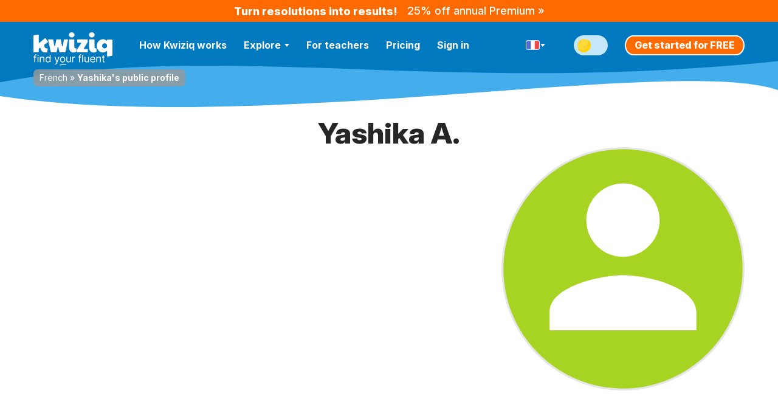

--- FILE ---
content_type: text/html; charset=UTF-8
request_url: https://french.kwiziq.com/user/108411
body_size: 31246
content:
<!DOCTYPE html>
<!--[if lt IE 7]>      <html lang="en" class="no-js lt-ie9 lt-ie8 lt-ie7"> <![endif]-->
<!--[if IE 7]>         <html lang="en" class="no-js lt-ie9 lt-ie8"> <![endif]-->
<!--[if IE 8]>         <html lang="en" class="no-js lt-ie9"> <![endif]-->
<!--[if IE 9]>         <html lang="en" class="no-js lt-ie10"> <![endif]-->
<!--[if IE 10]>        <html lang="en" class="no-js lt-ie11"> <![endif]-->
<!--[if gt IE 8]><!--> <html lang="en" class="no-js"> <!--<![endif]--><head>

    <!-- Main tags -->
    <meta charset="utf-8">
    <meta name="viewport" content="width=device-width, initial-scale=1.0">

    <link rel="manifest" href="/manifest-kwiziq-french.json" crossorigin="use-credentials" /><script type="module">
    async function initializeServiceWorker() {
        if (!('serviceWorker' in navigator)) {
            return;
        }

        // If we already have a controller, use that
        if (navigator.serviceWorker.controller) {
            const isPwa = !!(
                window.matchMedia('(display-mode: standalone)').matches ||
                // iOS
                window.navigator.standalone ||
                // Android TWA
                document.referrer.startsWith('android-app://') ||
                // Windows PWA
                window.navigator.userAgent.includes(' PWA/')
            );
            console.log('isPwa: ', isPwa);
            navigator.serviceWorker.controller.postMessage({
                type: 'IS_PWA',
                isPwa
            });
            return;
        }

        // Otherwise wait for registration
        // if it never happens, the message won't be sent - not an issue for async logic
        const registration = await navigator.serviceWorker.ready;
        const isPwa = window.matchMedia('(display-mode: standalone)').matches;
        if (registration.active) {
            registration.active.postMessage({
                type: 'IS_PWA',
                isPwa
            });
        }
    }

    await initializeServiceWorker();
</script>
    <!-- Robots -->
        <meta name="robots" content="noindex, follow">

    <!-- Google Chrome Mobile address bar color -->
    <meta name="theme-color" content="#0081cc">

    <!-- Preconnect for high-priority domains -->
    <link rel="preconnect" href="https://cdnfr.kwiziq.com">
    <link rel="preconnect" href="https://cdn.jsdelivr.net" crossorigin>
    <link rel="preconnect" href="https://www.googletagmanager.com" crossorigin>

    <!-- DNS-prefetch for fallback and low-priority domains -->
    <link rel="dns-prefetch" href="https://cdnfr.kwiziq.com">
    <link rel="dns-prefetch" href="https://cdn.jsdelivr.net/">
    <link rel="dns-prefetch" href="https://www.gstatic.com">
    <link rel="dns-prefetch" href="https://www.google-analytics.com">
    <link rel="dns-prefetch" href="https://apikeys.civiccomputing.com">

    <!-- <script src="/js/vendor/jquery-3.6.0.min.js"></script> -->
    <!-- <script src="/js/vendor/jquery-migrate-3.3.2.js"></script> -->
    <!-- <script src="/js/vendor/jquery-ui/jquery-ui-1.12.1.custom/jquery-ui.min.js"></script> -->


	<link rel="stylesheet" href="https://cdnfr.kwiziq.com/fonts/fonts.css?20241211" media="print" onload="this.media='all'; this.onload=null;">

<base href="/" />
<link rel="canonical" href="https://www.kwiziq.com/user/108411"/>
<title>Yashika&#039;s public profile &gt; Learn French faster with Kwiziq French</title>
<meta name="description" content="Read about Yashika&#039;s public profile. Learn French faster with Kwiziq French.  Kwiziq French learn faster and remember more." />
<meta name="keywords" content="" />


<meta name="google-site-verification" content="8TueB-sqd2l209gdLO4wUD2XYUcVwPOFfMnO_a2EoEs" />
<meta property="fb:app_id" content="976595022357452"/>
<meta property="og:type" content="website"/>
<meta property="og:url" content="https://french.kwiziq.com/user/108411"/>
<meta property="og:image" content="https://french.kwiziq.com/img/kwizbot/kwizbot-v2-loader.gif"/>
<meta property="og:image:width" content="450"/>
<meta property="og:image:height" content="470"/>
<meta property="og:site_name" content="Kwiziq French"/>
<meta property="og:image:secure_url" content="https://french.kwiziq.com/img/kwizbot/kwizbot-v2-loader.gif"/>
<script type="application/ld+json">{"@context":"https:\/\/schema.org","@graph":[{"@type":"Organization","@id":"https:\/\/www.kwiziq.com\/#organization","name":"Kwiziq Ltd","url":"https:\/\/www.kwiziq.com","logo":"https:\/\/www.kwiziq.com\/img\/svg\/sprite-svg-logo\/logo-kwiziq.svg"},{"@type":"WebSite","@id":"https:\/\/french.kwiziq.com\/#website","name":"Kwiziq French","publisher":{"@id":"https:\/\/www.kwiziq.com\/#organization"}},{"@type":"BreadcrumbList","itemListElement":[{"@type":"ListItem","position":1,"name":"French","item":"https:\/\/french.kwiziq.com\/"},{"@type":"ListItem","position":2,"name":"Yashika's public profile","item":"https:\/\/french.kwiziq.comhttps:\/\/french.kwiziq.com\/user\/108411"}]}]}</script><script>window.KwiziqConfig={"languageSlug":"french","languageTitle":"French","siteSlug":"kwiziq-french","siteTitle":"Kwiziq French","kwiziqApiUrl":"\/api","auth":0,"gTMId":"GTM-59PZZ6Z","GA4ID":"G-R6XZCM7QC4","gOptId":"GTM-KCR7FB3","SENTRY_ENVIRONMENT":"live","tooltips":{"kudos-info":{"content":"You earn Kudos points every time you achieve something in Kwiziq. The bigger the achievement the more kudos points you get. See the full list of awards and Kudos points <a href=\"\/kudos-points\">here<\/a>."},"day-streak-info":{"content":"Earn days streak awards for testing on consecutive days."},"landmarks-info":{"theme":"tooltipster-achieve","side":"bottom-left","arrow":"false","content":"Landmarks are the important steps along the way to achieving fluency."},"shield-info":{"side":"bottom-left","theme":"tooltipster-achieve","arrow":"false","content":"Earn bronze, silver, gold and diamond shields for getting Kwiziq level scores of 50%, 75%, 90% and 100%."},"stars-info":{"theme":"tooltipster-achieve","side":"bottom-left","arrow":"false","content":"Earn bronze, silver, gold and diamond stars by getting Kwiziq score in specific grammar topics of 50%, 75%, 90% and 100%."}},"templates":{"BookmarkPremium":"<div class=\"bookmark-premium\"><div class=\"bookmark-premium__header\"><h2><span class=\"icon icon-notebook-white-13x18\"><\/span>Add to Notebook<\/h2><div class=\"button_close\"><\/div><\/div><div class=\"bookmark-premium__body\"><div class=\"bookmark-premium__section bookmark-premium__link\"><a href=\"#\" class=\"bookmark-premium__btn-create-link btn btn-link\">Create new Notebook<\/a><\/div><div class=\"bookmark-premium__section bookmark-premium__list\"><hr><ul class=\"bookmark-premium__notebook-list\"><\/ul><hr><button class=\"btn\">Done<\/button><\/div><div class=\"bookmark-premium__section bookmark-premium__create\"><div class=\"input text\"><label for=\"\"><\/label><input name=\"data[]\" class=\"notebook-new-name\" placeholder=\"New Notebook\" type=\"text\" id=\"\"\/><\/div><button class=\"btn bookmark-premium__btn-create\">Create<\/button><\/div><\/div><\/div>","BookmarkPremiumItem":"<li><a class=\"modal-link\"><span class=\"semi-checkbox\"><span class=\"icon-check\"><\/span><i class=\"fas fa-spinner\"><\/i><\/span><span class=\"checkbox-label\"><\/span><\/a><\/li>"}}</script><script type="text/javascript">
                                              window._mfq = window._mfq || [];
                                              (function() {
                                                var mf = document.createElement("script");
                                                mf.type = "text/javascript"; mf.defer = true;
                                                mf.src = "//cdn.mouseflow.com/projects/ac2726fe-9ea4-4b2e-bfac-ed62cb64b912.js";
                                                document.getElementsByTagName("head")[0].appendChild(mf);
                                              })();
                                            </script><link rel="preload" type="text/css" href="https://cdnfr.kwiziq.com/css/dist/CssLiteSite.e8a9ca9f.css" as="style"/><link rel="stylesheet" type="text/css" href="https://cdnfr.kwiziq.com/css/dist/CssLiteSite.e8a9ca9f.css"/><link rel="preload" type="text/css" href="https://cdnfr.kwiziq.com/css/dist/CssSite.c09f9cfd.css" as="style"/><link rel="stylesheet" type="text/css" href="https://cdnfr.kwiziq.com/css/dist/CssSite.c09f9cfd.css"/>
<link rel="icon" href="https://cdnfr.kwiziq.com/img/app-icons/live/kwiziq-french/favicon.ico?v=20250221" sizes="32x32">
<link rel="icon" href="https://cdnfr.kwiziq.com/img/app-icons/live/kwiziq-french/icon.svg?v=20250221" type="image/svg+xml">
<link rel="apple-touch-icon" href="https://cdnfr.kwiziq.com/img/app-icons/live/kwiziq-french/apple-touch-icon.png?v=20250221">

<meta name="msapplication-TileColor" content="#0081cc">
<meta name="theme-color" content="#0081cc"><script>
	window.dataLayer = window.dataLayer || [];

    dataLayer.push({'trkBaseRoute': 'UserProfile'});dataLayer.push({'uAnon': '1'});
    const appMode = (() => (
        window.matchMedia('(display-mode: standalone)').matches ||
        // iOS
        window.navigator.standalone ||
        // Android TWA
        document.referrer.startsWith('android-app://') ||
        // Windows PWA
        window.navigator.userAgent.includes(' PWA/')
    ) ? 'pwa' : 'web')();

    window.dataLayer.push({
        'app_type': appMode
    });

	function gtag() {
		dataLayer.push(arguments);
	}

	gtag('js', new Date());
	gtag('set', 'cookie_flags', 'SameSite=None;Secure');
    gtag('set', {
        'app_type': appMode
    });

	(function (w, d, s, l, i) {
		w[l] = w[l] || [];
		w[l].push({
			'gtm.start':
				new Date().getTime(), event: 'gtm.js'
		});
		var f = d.getElementsByTagName(s)[0],
			j = d.createElement(s), dl = l != 'dataLayer' ? '&l=' + l : '';
		j.async = true;
		j.src =
			'https://www.googletagmanager.com/gtm.js?id=' + i + dl;
		f.parentNode.insertBefore(j, f);
	})(window, document, 'script', 'dataLayer', 'GTM-59PZZ6Z');

</script>


<!-- Google Tag Manager (noscript) -->
<noscript>
    <iframe src="https://www.googletagmanager.com/ns.html?id=GTM-59PZZ6Z"
            height="0" width="0" style="display:none;visibility:hidden"></iframe>
</noscript>
<!-- End Google Tag Manager (noscript) -->

<!-- Custom GrowthBook and Funnel Steps related code -->
<script>
function growthBookGtag(eventName){ eventName = eventName.toLowerCase().replace(/-/g, '_'); eventName = eventName.startsWith('gb_') ? eventName : 'gb_' + eventName; gtag('event', eventName, {"transport_type":"beacon","user_id":null,"has_pwa_access":false,"logged_in":false,"is_web_1":true,"group_id":null,"partner":"kwiziq-french","language_id":"fr-FR","created_at":null,"persistent_cookie":"6ed73ab44aaa6895d8b3d8593c33822716b06dedc4","email_domain":null,"env":"LIVE","send_to":"G-R6XZCM7QC4"}); };function customFnStpEvent(eventName){ eventName = eventName.replace(/-/g, '_'); eventName = eventName.startsWith('fnStp_') ? eventName : 'fnStp_' + eventName; gtag('event', eventName, {"transport_type":"beacon","user_id":null,"has_pwa_access":false,"logged_in":false,"is_web_1":true,"group_id":null,"partner":"kwiziq-french","language_id":"fr-FR","created_at":null,"persistent_cookie":"6ed73ab44aaa6895d8b3d8593c33822716b06dedc4","email_domain":null,"env":"LIVE","send_to":"G-R6XZCM7QC4"}); };</script>
</head>

<body id="kwzq_french" class="theme--light experiment-dashboard-v1 context-fr-FR ">
<div class="svg-defs-wrapper">
	<svg width="0" height="0" style="position:absolute"><symbol viewBox="0 0 34 9" id="logo-beta" xmlns="http://www.w3.org/2000/svg"><g fill="#CCC" transform="translate(.9 .5)"><use xlink:href="#ad"/><use xlink:href="#ac"/><use xlink:href="#ab"/><use xlink:href="#aa"/></g><defs><path id="ad" d="M1.19 0h3.17c.36 0 .73.03 1.09.08.37.05.69.16.96.32.28.15.49.36.63.64s.19.66.12 1.12c-.06.48-.25.88-.57 1.2a2.68 2.68 0 01-1.15.67v.03c.27.04.5.12.72.24a1.6 1.6 0 01.82 1.07c.05.23.06.49.02.76A2.38 2.38 0 015.7 7.98c-.33.18-.69.32-1.08.4s-.77.12-1.15.12H0L1.19 0zm1.39 3.4h1.36c.14 0 .28-.02.43-.05s.27-.09.4-.16a.9.9 0 00.3-.29.94.94 0 00.17-.43.67.67 0 00-.06-.43c-.05-.12-.14-.21-.25-.28s-.24-.1-.4-.13a1.99 1.99 0 00-.43-.05H2.83L2.58 3.4zm-.5 3.51h1.69c.14 0 .29-.01.44-.05a1.24 1.24 0 00.77-.48.97.97 0 00.18-.46.7.7 0 00-.08-.48c-.08-.13-.2-.23-.34-.3s-.3-.1-.48-.12a3.4 3.4 0 00-.48-.04H2.36L2.1 6.91z"/><path id="ac" d="M10.12 0h5.77l-.24 1.73h-3.9l-.22 1.58h3.68l-.24 1.73h-3.69l-.23 1.73h4.11l-.24 1.73H8.93l1.2-8.5z"/><path id="ab" d="M20.1 1.66h-2.42L17.91 0h6.72l-.23 1.66h-2.42l-.96 6.84h-1.88l.96-6.84z"/><path id="aa" d="M28.35 0h1.55l2.5 8.5h-2.1l-.48-1.8h-3.3l-.96 1.8h-2.07L28.35 0zm.38 2.47l-1.4 2.64h2.07l-.67-2.64z"/></defs></symbol><symbol viewBox="0 0 35 24" id="logo-flag-french" xmlns="http://www.w3.org/2000/svg"><g transform="matrix(1.0004 0 0 1.013 -4149.7 -711.43)"><mask id="b-logo-flag-french-a"><use xlink:href="#bb" transform="translate(4148.4 702.31)" height="100%" width="100%" fill="#fff"/></mask><g mask="url(#b-logo-flag-french-a)"><use xlink:href="#bb" transform="translate(4148.4 702.31)" height="100%" width="100%" fill="#fff"/></g><g mask="url(#b-logo-flag-french-a)"><use xlink:href="#bd" transform="translate(4147.3 702.31)" height="100%" width="100%" fill="#4e6bcc"/></g><g mask="url(#b-logo-flag-french-a)"><use xlink:href="#bc" transform="translate(4169.2 702.31)" height="100%" width="100%" fill="#ed4c49"/></g></g><defs><path id="bb" fill-rule="evenodd" d="M2.55 3.15L.03 20.55c-.25 1.73.92 3.14 2.59 3.14h25.93a3.7 3.7 0 003.5-3.14l2.52-17.4C34.82 1.4 33.65 0 31.98 0H6.05a3.7 3.7 0 00-3.5 3.15z"/><path id="bd" fill-rule="evenodd" d="M0 23.7h11.29L14.92 0H3.62L0 23.7z"/><path id="bc" fill-rule="evenodd" d="M0 23.7h12.14L16.04 0H3.9L0 23.7z"/></defs></symbol><symbol fill="none" viewBox="0 0 130 40" id="logo-kwiziq" xmlns="http://www.w3.org/2000/svg"><path d="M20.38 33.28c-1.85 0-3.35-.24-4.48-.72a6.32 6.32 0 01-2.74-2.5 16.3 16.3 0 01-1.65-4 .64.64 0 00-1.02-.33l-1.45 1.19a.65.65 0 00-.24.5v4.88c0 .36-.28.64-.63.64H.63A.63.63 0 010 32.3L.04 5.63c0-.32.23-.59.54-.64l7.54-1.12c.38-.06.72.25.72.64L8.8 16.87c0 .54.62.84 1.03.5l9.12-7.6c.28-.23.7-.18.91.12l4 5.57c.2.29.14.7-.15.9l-5.83 4.13c-.2.14-.3.39-.26.63.33 1.93.78 3.3 1.35 4.08a3.27 3.27 0 002.78 1.27 6 6 0 00.9-.07c.43-.07.83.3.78.74l-.66 5.5a.63.63 0 01-.57.56 22 22 0 01-1.82.08zM24.23 12.53a.64.64 0 01.61-.77H32c.3 0 .57.22.62.53l1.71 9.95c.12.7 1.1.72 1.24.03l2.08-10c.06-.3.32-.51.62-.51h6.12c.3 0 .55.2.61.5l2.12 10.29c.15.7 1.12.67 1.24-.02l1.72-10.24c.05-.3.31-.53.62-.53h5.5c.4 0 .7.37.62.77l-4.06 19.9a.63.63 0 01-.61.51h-8.9a.63.63 0 01-.62-.5l-1.58-7.65c-.14-.69-1.1-.68-1.24 0l-1.5 7.64a.63.63 0 01-.61.51h-8.57c-.3 0-.55-.2-.61-.5l-4.3-19.9zM65.94 33.28c-2.32 0-4.13-.76-5.43-2.28-1.3-1.52-1.96-3.6-1.96-6.22V12.4c0-.36.29-.64.63-.64h7.55c.34 0 .62.28.62.64v12c0 .65.17 1.16.5 1.52.36.34.5.51 1.06.51.26 0 .52-.04.8-.11.43-.13.94.14.98.61l.35 4.53a.6.6 0 01-.25.54c-.57.38-1.28.68-2.13.9-.97.25-1.66.38-2.72.38zm-2.99-24.7c-1.3 0-2.4-.4-3.32-1.22a4.1 4.1 0 01-1.32-3.09c0-1.21.47-2.23 1.4-3.04A4.8 4.8 0 0162.96 0c1.28 0 2.37.42 3.28 1.27a3.91 3.91 0 011.42 3c0 1.24-.48 2.27-1.42 3.09a4.85 4.85 0 01-3.28 1.22zM71.76 28.61c0-.12.04-.25.1-.35l6.56-10.1c.28-.42-.02-1-.52-1h-5.22a.63.63 0 01-.62-.63V12.4c0-.36.28-.64.62-.64H88.7c.35 0 .63.28.63.64v3.74c0 .12-.03.24-.1.34L83 26.55c-.26.42.04.98.53.98h5.33c.35 0 .63.29.63.64v4.13c0 .36-.28.64-.63.64H72.4a.63.63 0 01-.63-.64v-3.69zM98.96 33.28c-2.32 0-4.13-.76-5.43-2.28-1.3-1.52-1.95-3.6-1.95-6.22V12.4c0-.36.28-.64.62-.64h7.55c.34 0 .63.28.63.64v12c0 .65.16 1.16.5 1.52.35.34.5.51 1.05.51.26 0 .52-.04.8-.11.44-.13.94.14.98.61l.35 4.53a.6.6 0 01-.25.54c-.57.38-1.28.68-2.13.9-.97.25-1.66.38-2.72.38zm-2.98-24.7c-1.3 0-2.41-.4-3.33-1.22a4.1 4.1 0 01-1.32-3.09c0-1.21.47-2.23 1.4-3.04A4.8 4.8 0 0195.99 0c1.27 0 2.36.42 3.27 1.27a3.91 3.91 0 011.42 3c0 1.24-.47 2.27-1.42 3.09a4.85 4.85 0 01-3.27 1.22zM121.24 31.77c0-.68-1.06-.98-1.53-.5-.38.4-.8.73-1.25 1a7.8 7.8 0 01-4.07 1.01c-2 0-3.76-.5-5.31-1.48a10.55 10.55 0 01-3.57-4.02c-.83-1.69-1.25-3.5-1.25-5.4 0-2.04.46-3.89 1.37-5.55a10.03 10.03 0 018.8-5.37c1.58 0 2.92.34 4.03 1.02.45.26.87.6 1.25.99.47.48 1.53.18 1.53-.5v-.28c0-.35.28-.64.63-.64h7.5c.35 0 .63.29.63.64v25.22c0 .3-.22.57-.51.63l-7.5 1.45a.63.63 0 01-.75-.63v-7.59zm-4.1-5.17c1.1 0 2.04-.4 2.81-1.18a4.3 4.3 0 001.3-2.88v-.34a3.91 3.91 0 00-1.3-2.83 3.92 3.92 0 00-2.82-1.23 4 4 0 00-2.95 1.27c-.8.85-1.2 1.83-1.2 2.96 0 1.19.42 2.19 1.25 3 .83.82 1.8 1.23 2.9 1.23z" fill="#F26500"/></symbol><symbol fill="none" viewBox="0 0 130 40" id="logo-kwiziq--light" xmlns="http://www.w3.org/2000/svg"><path d="M20.38 33.28c-1.85 0-3.35-.24-4.48-.72a6.32 6.32 0 01-2.74-2.5 16.3 16.3 0 01-1.65-4 .64.64 0 00-1.02-.33l-1.45 1.19a.65.65 0 00-.24.5v4.88c0 .36-.28.64-.63.64H.63A.63.63 0 010 32.3L.04 5.63c0-.32.23-.59.54-.64l7.54-1.12c.38-.06.72.25.72.64L8.8 16.87c0 .54.62.84 1.03.5l9.12-7.6c.28-.23.7-.18.91.12l4 5.57c.2.29.14.7-.15.9l-5.83 4.13c-.2.14-.3.39-.26.63.33 1.93.78 3.3 1.35 4.08a3.27 3.27 0 002.78 1.27 6 6 0 00.9-.07c.43-.07.83.3.78.74l-.66 5.5a.63.63 0 01-.57.56 22 22 0 01-1.82.08zM24.23 12.53a.64.64 0 01.61-.77H32c.3 0 .57.22.62.53l1.71 9.95c.12.7 1.1.72 1.24.03l2.08-10c.06-.3.32-.51.62-.51h6.12c.3 0 .55.2.61.5l2.12 10.29c.15.7 1.12.67 1.24-.02l1.72-10.24c.05-.3.31-.53.62-.53h5.5c.4 0 .7.37.62.77l-4.06 19.9a.63.63 0 01-.61.51h-8.9a.63.63 0 01-.62-.5l-1.58-7.65c-.14-.69-1.1-.68-1.24 0l-1.5 7.64a.63.63 0 01-.61.51h-8.57c-.3 0-.55-.2-.61-.5l-4.3-19.9zM65.94 33.28c-2.32 0-4.13-.76-5.43-2.28-1.3-1.52-1.96-3.6-1.96-6.22V12.4c0-.36.29-.64.63-.64h7.55c.34 0 .62.28.62.64v12c0 .65.17 1.16.5 1.52.36.34.5.51 1.06.51.26 0 .52-.04.8-.11.43-.13.94.14.98.61l.35 4.53a.6.6 0 01-.25.54c-.57.38-1.28.68-2.13.9-.97.25-1.66.38-2.72.38zm-2.99-24.7c-1.3 0-2.4-.4-3.32-1.22a4.1 4.1 0 01-1.32-3.09c0-1.21.47-2.23 1.4-3.04A4.8 4.8 0 0162.96 0c1.28 0 2.37.42 3.28 1.27a3.91 3.91 0 011.42 3c0 1.24-.48 2.27-1.42 3.09a4.85 4.85 0 01-3.28 1.22zM71.76 28.61c0-.12.04-.25.1-.35l6.56-10.1c.28-.42-.02-1-.52-1h-5.22a.63.63 0 01-.62-.63V12.4c0-.36.28-.64.62-.64H88.7c.35 0 .63.28.63.64v3.74c0 .12-.03.24-.1.34L83 26.55c-.26.42.04.98.53.98h5.33c.35 0 .63.29.63.64v4.13c0 .36-.28.64-.63.64H72.4a.63.63 0 01-.63-.64v-3.69zM98.96 33.28c-2.32 0-4.13-.76-5.43-2.28-1.3-1.52-1.95-3.6-1.95-6.22V12.4c0-.36.28-.64.62-.64h7.55c.34 0 .63.28.63.64v12c0 .65.16 1.16.5 1.52.35.34.5.51 1.05.51.26 0 .52-.04.8-.11.44-.13.94.14.98.61l.35 4.53a.6.6 0 01-.25.54c-.57.38-1.28.68-2.13.9-.97.25-1.66.38-2.72.38zm-2.98-24.7c-1.3 0-2.41-.4-3.33-1.22a4.1 4.1 0 01-1.32-3.09c0-1.21.47-2.23 1.4-3.04A4.8 4.8 0 0195.99 0c1.27 0 2.36.42 3.27 1.27a3.91 3.91 0 011.42 3c0 1.24-.47 2.27-1.42 3.09a4.85 4.85 0 01-3.27 1.22zM121.24 31.77c0-.68-1.06-.98-1.53-.5-.38.4-.8.73-1.25 1a7.8 7.8 0 01-4.07 1.01c-2 0-3.76-.5-5.31-1.48a10.55 10.55 0 01-3.57-4.02c-.83-1.69-1.25-3.5-1.25-5.4 0-2.04.46-3.89 1.37-5.55a10.03 10.03 0 018.8-5.37c1.58 0 2.92.34 4.03 1.02.45.26.87.6 1.25.99.47.48 1.53.18 1.53-.5v-.28c0-.35.28-.64.63-.64h7.5c.35 0 .63.29.63.64v25.22c0 .3-.22.57-.51.63l-7.5 1.45a.63.63 0 01-.75-.63v-7.59zm-4.1-5.17c1.1 0 2.04-.4 2.81-1.18a4.3 4.3 0 001.3-2.88v-.34a3.91 3.91 0 00-1.3-2.83 3.92 3.92 0 00-2.82-1.23 4 4 0 00-2.95 1.27c-.8.85-1.2 1.83-1.2 2.96 0 1.19.42 2.19 1.25 3 .83.82 1.8 1.23 2.9 1.23z" fill="#fff"/></symbol><symbol fill="none" viewBox="0 0 118 20" id="logo-kwiziq-find-your-fluent" xmlns="http://www.w3.org/2000/svg"><path d="M5.09 4.78c0-.34-.28-.61-.62-.61h-.54a.95.95 0 01-.96-.95c0-.92.4-1.4 1.35-1.4h.14c.38.02.77-.15.9-.51.1-.34-.06-.7-.4-.77a4.3 4.3 0 00-.78-.06c-1.35 0-2.66.8-2.66 2.4v.54c0 .41-.34.75-.76.75H.61a.61.61 0 00-.61.6c0 .34.28.61.61.61h.15c.42 0 .76.34.76.76v6.64c0 .4.33.72.73.72.4 0 .72-.32.72-.72V6.35c0-.53.44-.97.98-.97h.52c.34 0 .62-.27.62-.6zM6.77 12.78c0 .4.33.72.73.72.4 0 .72-.32.72-.72v-7.9c0-.39-.32-.71-.72-.71-.4 0-.73.32-.73.72v7.9zm.74-10.17c.56 0 1.03-.43 1.03-.97 0-.53-.47-.97-1.03-.97-.57 0-1.03.44-1.03.97 0 .54.46.97 1.03.97zM11.98 7.89c0-1.63 1.02-2.55 2.4-2.55 1.35 0 2.17.86 2.17 2.33v5.11c0 .4.32.72.72.72.4 0 .73-.32.73-.72v-5.2c0-2.39-1.28-3.53-3.2-3.53-1.4 0-2.28.61-2.73 1.53a.08.08 0 01-.06.05.07.07 0 01-.08-.08v-.69a.7.7 0 00-.7-.7.7.7 0 00-.7.7v7.92c0 .4.32.72.73.72.4 0 .72-.32.72-.72v-4.9zM23.87 13.7c1.75 0 2.39-1.05 2.71-1.58a.11.11 0 01.1-.05c.06 0 .1.05.1.1v.64c0 .38.32.7.7.7a.7.7 0 00.7-.7V1.78c0-.4-.32-.72-.72-.72-.4 0-.72.32-.72.72v3.8c0 .04-.04.07-.08.07a.08.08 0 01-.07-.03c-.32-.5-.9-1.57-2.7-1.57-2.38 0-4.03 1.87-4.03 4.8 0 2.97 1.65 4.85 4 4.85zm.2-1.3c-1.83 0-2.76-1.57-2.76-3.57 0-1.96.9-3.5 2.75-3.5 1.77 0 2.7 1.41 2.7 3.5 0 2.12-.95 3.58-2.7 3.58zM36.15 17c1.31 0 2.23-.69 2.78-2.14l3.65-9.7a.73.73 0 00-.68-.98c-.32 0-.61.2-.71.49l-2.42 6.89a.07.07 0 01-.13 0l-2.42-6.9a.73.73 0 00-.69-.5c-.5 0-.86.51-.69.98l3 8.08c.09.21.09.45 0 .66l-.14.4c-.4 1.07-.87 1.41-1.53 1.4-.4-.01-.8.19-.9.57-.1.33.07.68.42.72.14.02.3.03.46.03zM48.01 13.7c2.56 0 4.28-1.92 4.28-4.82 0-2.91-1.72-4.83-4.28-4.83-2.55 0-4.27 1.92-4.27 4.83 0 2.9 1.72 4.81 4.27 4.81zm0-1.3c-1.94 0-2.82-1.65-2.82-3.52s.88-3.54 2.82-3.54S50.84 7 50.84 8.88s-.89 3.53-2.83 3.53zM60.1 9.69a2.44 2.44 0 01-2.43 2.55c-1.2 0-2.07-.88-2.07-2.24V4.9c0-.4-.32-.72-.72-.72-.4 0-.72.32-.72.72v5.2c0 2.39 1.27 3.53 3.04 3.53 1.41 0 2.34-.73 2.79-1.66a.06.06 0 01.05-.04c.03 0 .06.03.06.06v.8c0 .4.33.72.73.72.4 0 .72-.32.72-.72v-7.9c0-.39-.32-.71-.72-.71-.4 0-.73.32-.73.72v4.8zM63.86 12.78c0 .4.32.72.72.72.4 0 .73-.32.73-.72V7.6c0-1.27 1-2.2 2.38-2.2h.04c.43.01.85-.31.85-.74a.63.63 0 00-.62-.64h-.14c-1.12 0-2.1.62-2.45 1.52 0 .02-.03.04-.05.04a.06.06 0 01-.06-.06v-.66a.7.7 0 00-.7-.7.7.7 0 00-.7.7v7.92zM78.67 4.78c0-.34-.28-.61-.61-.61h-.54a.95.95 0 01-.96-.95c0-.92.39-1.4 1.35-1.4h.13c.39.02.78-.15.9-.51.11-.34-.05-.7-.4-.77a4.3 4.3 0 00-.78-.06c-1.35 0-2.65.8-2.65 2.4v.54c0 .41-.34.75-.76.75h-.15a.61.61 0 00-.62.6c0 .34.28.61.62.61h.15c.42 0 .76.34.76.76v6.64c0 .4.32.72.72.72.4 0 .73-.32.73-.72V6.35c0-.53.44-.97.98-.97h.52c.33 0 .61-.27.61-.6zM81.8 1.78c0-.4-.32-.72-.72-.72-.4 0-.72.32-.72.72v11c0 .4.32.72.72.72.4 0 .73-.32.73-.72v-11zM90.06 9.69a2.44 2.44 0 01-2.43 2.55c-1.2 0-2.07-.88-2.07-2.24V4.9c0-.4-.32-.72-.72-.72-.4 0-.73.32-.73.72v5.2c0 2.39 1.28 3.53 3.05 3.53 1.4 0 2.34-.73 2.79-1.66a.06.06 0 01.05-.04c.03 0 .06.03.06.06v.8c0 .4.32.72.73.72.4 0 .72-.32.72-.72v-7.9c0-.39-.32-.71-.72-.71-.4 0-.73.32-.73.72v4.8zM97.77 13.7c1.59 0 2.82-.65 3.45-1.67.22-.36-.02-.79-.43-.9-.37-.1-.75.1-.99.41-.44.58-1.15.87-2.03.87-1.39 0-2.43-.73-2.8-2.1-.14-.53.32-.99.88-.99h5.22c.34 0 .61-.27.61-.6 0-3.48-2.09-4.67-4.05-4.67-2.56 0-4.25 1.99-4.25 4.86s1.67 4.79 4.4 4.79zm-1.89-5.62c-.57 0-1.03-.49-.82-1 .4-1 1.3-1.74 2.57-1.74 1.23 0 2.12.71 2.44 1.78.16.52-.3.96-.84.96h-3.35zM104.99 7.89c0-1.63 1.02-2.55 2.4-2.55 1.35 0 2.17.86 2.17 2.33v5.11a.72.72 0 001.45 0v-5.2c0-2.39-1.28-3.53-3.2-3.53-1.4 0-2.28.61-2.73 1.53a.08.08 0 01-.06.05.07.07 0 01-.08-.08v-.69a.7.7 0 00-.7-.7.7.7 0 00-.7.7v7.92c0 .4.32.72.72.72.4 0 .73-.32.73-.72v-4.9zM117.42 4.78c0-.34-.28-.61-.62-.61h-.42a.97.97 0 01-.98-.97v-.55c0-.4-.32-.72-.72-.72-.4 0-.73.32-.73.72v.81a.7.7 0 01-.71.7h-.1a.61.61 0 00-.61.62c0 .33.27.6.61.6h.1c.4 0 .71.32.71.7v5.14c0 1.62 1.33 2.4 2.56 2.4.17 0 .33 0 .47-.02.35-.05.55-.4.47-.76l-.02-.05c-.07-.35-.42-.55-.78-.55-.64 0-1.25-.2-1.25-1.41V6.35c0-.53.44-.97.98-.97h.42c.34 0 .62-.27.62-.6z" fill="#fff"/><path fill-rule="evenodd" clip-rule="evenodd" d="M48.39 17.53c-1.7.17-3.26.57-4.22 1.12a.6.6 0 01-.6-1.04 12.6 12.6 0 014.7-1.28c1.77-.18 3.64-.13 5.09.2a.6.6 0 01-.27 1.17 15.55 15.55 0 00-4.7-.17z" fill="#fff"/></symbol><symbol viewBox="0 0 126 25" id="logo-text-french" xmlns="http://www.w3.org/2000/svg"><use xlink:href="#fa" transform="translate(-3 -9)" fill="#FFF"/><defs><path id="fa" d="M6.47 9.64h13.99l-.26 1.98H8.38L7.2 19.93h11l-.27 1.98H6.93L5.38 33H3.2L6.47 9.64zm18.73 10.3h4.62c1.15 0 2.1-.15 2.84-.44a5.27 5.27 0 001.81-1.05c.47-.42.8-.87 1-1.36a4 4 0 00.4-2.64 2.63 2.63 0 00-.64-1.35 3.72 3.72 0 00-1.51-1.06 6.96 6.96 0 00-2.71-.42h-4.62l-1.19 8.31zm-.72-10.3h6.13c.31 0 .73 0 1.26.03s1.09.09 1.68.2c.62.1 1.22.28 1.82.52a4.34 4.34 0 012.57 2.81c.22.7.26 1.56.13 2.57-.15 1.13-.47 2.05-.96 2.78a6.67 6.67 0 01-3.8 2.77c-.72.22-1.41.37-2.07.46L36.49 33H34L29 21.91h-4.06L23.39 33H21.2l3.26-23.36zm19.23 0H58l-.27 1.98H45.62l-1.19 8.31h11.35l-.26 1.98H44.17l-1.29 9.11h12.64L55.26 33H40.44L43.7 9.64zm19.23 0h2.8L77.1 30.1h.06l2.87-20.46h2.18L78.94 33h-2.8L64.79 12.54h-.07L61.85 33h-2.18l3.27-23.36zm41.82 19.7a11.8 11.8 0 01-9.27 4.25c-1.79 0-3.38-.3-4.79-.89a9.65 9.65 0 01-3.46-2.54 9.8 9.8 0 01-1.92-3.9 13.17 13.17 0 01-.2-4.94c.27-1.78.8-3.42 1.59-4.92a14.22 14.22 0 013.03-3.86 13.7 13.7 0 019.2-3.5c1.6 0 3.04.29 4.34.86a7.05 7.05 0 013.2 2.8l-1.98 1.49a5.32 5.32 0 00-2.48-2.38 7.57 7.57 0 00-3.37-.79 11.1 11.1 0 00-10.1 6.24 12.65 12.65 0 00-1.12 8.12c.29 1.25.8 2.34 1.52 3.26s1.66 1.65 2.8 2.18 2.48.8 4 .8a9.12 9.12 0 003.83-.86 11.71 11.71 0 001.91-1.13 9.2 9.2 0 001.69-1.65l1.58 1.36zm6.44-19.7h2.18l-1.46 10.3h13.07l1.45-10.3h2.18L125.36 33h-2.18l1.55-11.09h-13.07L110.11 33h-2.18l3.27-23.36z"/></defs></symbol><symbol viewBox="0 0 139 24" id="logo-text-partner" xmlns="http://www.w3.org/2000/svg"><g fill="#FFF" transform="translate(.2 .6)"><use xlink:href="#gg"/><use xlink:href="#gf"/><use xlink:href="#ge"/><use xlink:href="#gd"/><use xlink:href="#gc"/><use xlink:href="#gb"/><use xlink:href="#ga"/></g><defs><path id="gg" d="M3.27 0H10c.81 0 1.65.1 2.5.3.89.17 1.66.5 2.32.95.68.47 1.2 1.1 1.55 1.92.37.79.47 1.8.3 3a6.67 6.67 0 01-1 2.74 6.56 6.56 0 01-1.81 1.91c-.7.49-1.5.85-2.38 1.1s-1.78.36-2.7.36H3.73L2.18 23.36H0L3.27 0zm.72 10.3h4.95a8.8 8.8 0 001.85-.2 6.03 6.03 0 001.68-.7 4.48 4.48 0 002.02-3.23c.1-.75.05-1.39-.17-1.91s-.55-.96-.99-1.29c-.42-.35-.92-.6-1.52-.76s-1.2-.23-1.81-.23H5.18L4 10.3z"/><path id="gf" d="M26.6 0h2.24l6.57 23.36h-2.44l-1.69-6.2H18.91l-3.5 6.2h-2.28L26.6 0zm.7 2.38l-7.27 12.8h10.73l-3.47-12.8z"/><path id="ge" d="M42.42 10.3h4.62c1.15 0 2.1-.15 2.84-.43A5.27 5.27 0 0051.7 8.8c.46-.42.79-.87.99-1.35.22-.49.36-.93.43-1.32s.05-.84-.04-1.32a2.63 2.63 0 00-.62-1.36 3.72 3.72 0 00-1.52-1.05 6.96 6.96 0 00-2.7-.43H43.6l-1.19 8.32zM41.7 0h6.14l1.25.03a11.69 11.69 0 013.5.73 4.42 4.42 0 012.57 2.8c.22.7.27 1.57.13 2.58-.15 1.12-.47 2.04-.95 2.77a6.52 6.52 0 01-3.8 2.77c-.72.22-1.42.38-2.08.46l5.25 11.22h-2.48l-5.01-11.08h-4.06l-1.55 11.08h-2.18L41.7 0z"/><path id="gd" d="M66.04 1.98h-7.99L58.32 0h18.15l-.27 1.98h-7.98l-3 21.38h-2.18l3-21.38z"/><path id="gc" d="M79.74 0h2.8L93.9 20.46h.07L96.84 0H99l-3.26 23.36h-2.8L81.58 2.9h-.07l-2.87 20.46h-2.17L79.74 0z"/><path id="gb" d="M105.1 0h14.28l-.26 1.98h-12.11l-1.19 8.32h11.35l-.26 1.98h-11.35l-1.29 9.1h12.64l-.26 1.98h-14.82L105.1 0z"/><path id="ga" d="M125.05 10.3h4.62c1.15 0 2.09-.15 2.84-.43a5.3 5.3 0 001.82-1.06c.46-.42.79-.87.99-1.35.22-.49.36-.93.43-1.32.06-.4.05-.84-.04-1.32a2.59 2.59 0 00-.62-1.36 3.74 3.74 0 00-1.52-1.05 6.96 6.96 0 00-2.71-.43h-4.62l-1.19 8.32zM124.33 0h6.14l1.25.03a11.59 11.59 0 013.5.73 4.45 4.45 0 012.57 2.8c.22.7.27 1.57.13 2.58a6.55 6.55 0 01-.95 2.77 6.74 6.74 0 01-1.72 1.78c-.64.44-1.33.77-2.08 1-.72.21-1.42.37-2.08.45l5.25 11.22h-2.48l-5.01-11.08h-4.06l-1.55 11.08h-2.18L124.33 0z"/></defs></symbol><symbol viewBox="0 0 130 25" id="logo-text-spanish" xmlns="http://www.w3.org/2000/svg"><use xlink:href="#ha" transform="translate(-2 -9)" fill="#FFF"/><defs><path id="ha" d="M4.42 28.68c.44.99 1.08 1.72 1.92 2.2s1.83.73 3 .73a6.53 6.53 0 002.08-.33c.68-.22 1.28-.52 1.81-.92s.97-.87 1.32-1.42c.35-.57.59-1.2.7-1.91.1-.82.03-1.49-.24-2.02s-.66-.95-1.18-1.28a7.34 7.34 0 00-1.82-.9l-2.11-.72c-.7-.24-1.4-.52-2.08-.82s-1.28-.7-1.78-1.2c-.49-.5-.85-1.13-1.09-1.87s-.29-1.68-.13-2.78c.15-1.03.5-1.94 1.02-2.73a7.08 7.08 0 011.95-2.02 8.22 8.22 0 012.54-1.22 9.98 9.98 0 012.9-.43c1.28 0 2.42.23 3.43.7a5.35 5.35 0 012.51 2.24l-2.08 1.35c-.44-.77-1-1.34-1.68-1.71a5 5 0 00-2.54-.6c-.7 0-1.39.1-2.05.3a5.51 5.51 0 00-1.78.82A4.95 4.95 0 007.7 13.5c-.35.55-.58 1.2-.7 1.94-.13.88-.06 1.61.2 2.18a4 4 0 001.2 1.39c.5.35 1.1.65 1.77.89a78.8 78.8 0 014.23 1.45c.68.29 1.27.67 1.78 1.16.5.46.88 1.05 1.12 1.78s.29 1.64.13 2.74c-.15 1.05-.5 1.99-1.02 2.8a7.73 7.73 0 01-1.88 2.08 8.38 8.38 0 01-2.5 1.26 9.12 9.12 0 01-2.78.42c-1.54 0-2.93-.26-4.16-.79a6.3 6.3 0 01-2.94-2.74l2.28-1.38zM24.47 9.64h6.74c.81 0 1.65.1 2.5.3.89.17 1.66.49 2.32.95.68.46 1.2 1.1 1.55 1.91.37.8.47 1.8.3 3a6.67 6.67 0 01-1 2.75 6.56 6.56 0 01-1.81 1.91c-.7.48-1.5.85-2.38 1.09s-1.78.36-2.7.36h-5.05L23.39 33H21.2l3.26-23.36zm.73 10.3h4.95a8.8 8.8 0 001.85-.2 6.03 6.03 0 001.68-.7 4.48 4.48 0 002.02-3.23c.1-.75.05-1.39-.17-1.92s-.55-.95-.99-1.28c-.42-.36-.92-.6-1.52-.76s-1.2-.23-1.81-.23h-4.82l-1.19 8.31zm22.6-10.3h2.25L56.62 33h-2.45l-1.68-6.2H40.12l-3.5 6.2h-2.28L47.81 9.64zm.7 2.37l-7.26 12.8h10.72l-3.46-12.8zm14.4-2.37h2.81L77.06 30.1h.07L80 9.64h2.18L78.9 33h-2.8L64.75 12.54h-.06L61.82 33h-2.18L62.9 9.64zm25.36 0h2.18L87.17 33H85l3.27-23.36zm6.2 19.04c.44.99 1.07 1.72 1.91 2.2s1.84.73 3 .73a6.51 6.51 0 003.9-1.25c.53-.4.97-.87 1.32-1.42.35-.57.58-1.2.69-1.91.11-.82.03-1.49-.23-2.02s-.66-.95-1.19-1.28a7.27 7.27 0 00-1.81-.9l-2.12-.72c-.7-.24-1.4-.52-2.07-.82s-1.28-.7-1.79-1.2c-.48-.5-.84-1.13-1.09-1.87s-.28-1.68-.13-2.78c.16-1.03.5-1.94 1.03-2.73a7.08 7.08 0 011.94-2.02 8.25 8.25 0 012.54-1.22c.95-.28 1.92-.43 2.91-.43 1.27 0 2.42.23 3.43.7a5.39 5.39 0 012.51 2.24l-2.08 1.35c-.44-.77-1-1.34-1.68-1.71-.69-.4-1.53-.6-2.55-.6-.7 0-1.38.1-2.04.3a5.51 5.51 0 00-1.78.82 4.95 4.95 0 00-1.36 1.36c-.35.55-.58 1.2-.69 1.94-.13.88-.07 1.61.2 2.18a4 4 0 001.19 1.39c.5.35 1.1.65 1.78.89a78.66 78.66 0 014.22 1.45c.68.29 1.28.67 1.78 1.16.51.46.88 1.05 1.13 1.78.24.72.28 1.64.13 2.74-.16 1.05-.5 1.99-1.02 2.8a7.93 7.93 0 01-1.88 2.08c-.75.55-1.59.97-2.51 1.26a9.18 9.18 0 01-2.78.42c-1.54 0-2.92-.26-4.15-.79a6.3 6.3 0 01-2.94-2.74l2.28-1.38zM114.5 9.64h2.18l-1.45 10.3h13.06l1.46-10.3h2.17L128.67 33h-2.18l1.55-11.09h-13.07L113.42 33h-2.18l3.27-23.36z"/></defs></symbol></svg>	<svg width="0" height="0" style="position:absolute"><symbol viewBox="0 0 17 15" id="arrow-right-down" xmlns="http://www.w3.org/2000/svg"><path fill-rule="evenodd" clip-rule="evenodd" d="M10.3 14.3a1 1 0 001.4 0l4.6-4.6a1 1 0 00-1.43-1.41L12 11.17V1a1 1 0 00-1-1H1a1 1 0 100 2h8a1 1 0 011 1v8.17L7.13 8.29A1 1 0 005.7 9.7l4.58 4.58z"/></symbol><symbol viewBox="0 0 1403 1403" id="banner-success-bg" xmlns="http://www.w3.org/2000/svg"><use xlink:href="#abpath0_fill" fill="#CCC" opacity=".1"/><defs><path id="abpath0_fill" d="M501.1 41.17l240.86 614.3L666.23 0 501.1 41.17zM715.38 643.6L214.32 214.3 340.79 100.4l374.59 543.2zM42.27 495.28l641.35 155.05L103.26 336.4l-61 158.88zM659.81 665.6L20.74 829.8 0 660.9l659.81 4.7zM157.85 1135.5l487.18-445.02-584.79 305.6 97.61 139.42zm490.16-412.84L415.96 1340.3l-150.27-79.9 382.32-537.74zm12.34 25.27l85.09 654.27H575.25l85.1-654.27zm99.64-70.46l75.73-655.46 165.08 41.17-240.81 614.3zM1140.7 161.4L766.12 704.6l501.08-429.33-126.5-113.87zM761.65 736.31L1342 422.4l61 158.88-641.35 155.04zm639.95 15.86l-659.84 4.72 639.04 164.2 20.8-168.92zm-686.21 14l584.81 305.63-97.6 139.4-487.21-445.04zm350.11 537.03L683.22 765.4l232.05 617.7 150.23-79.9z" fill-rule="evenodd"/></defs></symbol><symbol viewBox="0 0 88 76" id="crown" xmlns="http://www.w3.org/2000/svg"><g transform="translate(-3644 825)"><g opacity=".5"><use xlink:href="#accrown_path0_fill" transform="translate(3646.8 -822.17)" opacity=".3"/><use xlink:href="#accrown_path1_fill" transform="translate(3658 -763.46)" opacity=".3"/></g><use xlink:href="#accrown_path0_fill" transform="translate(3644 -825)" fill="#FFF"/><use xlink:href="#accrown_path1_fill" transform="translate(3655.2 -766.29)" fill="#FFF"/><use xlink:href="#accrown_path2_fill" transform="translate(3646 -810)" fill="#FFD500"/><use xlink:href="#accrown_path2_fill" transform="translate(3683 -822)" fill="#FFD500"/><use xlink:href="#accrown_path2_fill" transform="translate(3719 -810)" fill="#FFD500"/></g><defs><path id="accrown_path0_fill" d="M78.65 12.4a6.5 6.5 0 00-5.83 9.38c.5.99.51 2.25-.28 3.02l-10.16 9.82a2 2 0 01-3.08-.37L47.8 16.09c-.59-.93-.28-2.16.48-2.96a7.72 7.72 0 002.12-5.32 7.82 7.82 0 00-15.66 0 7.72 7.72 0 002.12 5.32c.76.8 1.06 2.02.47 2.96L25.86 34.25a2 2 0 01-3.08.37L12.62 24.8c-.8-.77-.78-2.03-.28-3.02a6.42 6.42 0 00.69-2.89 6.5 6.5 0 10-6.52 6.5c.65 0 1.26.38 1.4 1.02l5.6 27.16a2 2 0 001.96 1.6H69.7a2 2 0 001.96-1.6l5.6-27.16c.14-.64.75-1.02 1.4-1.02a6.5 6.5 0 100-12.99z"/><path id="accrown_path1_fill" d="M4.95 0a2 2 0 00-1.94 1.53l-2.4 9.89a2 2 0 001.94 2.47h57.68a2 2 0 001.94-2.47l-2.4-9.9A2 2 0 0057.81 0H4.95z"/><path id="accrown_path2_fill" d="M8 4a4 4 0 11-8 0 4 4 0 018 0z"/></defs></symbol><symbol fill="none" viewBox="0 0 15 15" id="icon-add" xmlns="http://www.w3.org/2000/svg"><mask id="ad-icon-add-a" maskUnits="userSpaceOnUse" x="0" y="0" width="15" height="15" fill="#000"><path fill="#fff" d="M0 0h15v15H0z"/><path d="M6.72 8.28v4.94a.78.78 0 101.56 0V8.28h4.94a.78.78 0 100-1.56H8.28V1.78a.78.78 0 00-1.56 0v4.94H1.78a.78.78 0 000 1.56h4.94z"/></mask><path d="M6.72 8.28v4.94a.78.78 0 101.56 0V8.28h4.94a.78.78 0 100-1.56H8.28V1.78a.78.78 0 00-1.56 0v4.94H1.78a.78.78 0 000 1.56h4.94z" fill="currentColor"/><path d="M6.72 8.28h1v-1h-1v1zm1.56 0v-1h-1v1h1zm0-1.56h-1v1h1v-1zm-1.56 0v1h1v-1h-1zM1.78 8.28v-1 1zm0-1.56v-1 1zm4.94-4.94h1-1zM14 7.5h1-1zm-.78.78v1-1zm-4.94-6.5h1-1zM7.5 14v1-1zm.78-.78h-1 1zM5.72 8.28v4.94h2V8.28h-2zm3.56 4.94V8.28h-2v4.94h2zm-1-3.94h4.94v-2H8.28v2zm4.94-3.56H8.28v2h4.94v-2zm-3.94 1V1.78h-2v4.94h2zM5.72 1.78v4.94h2V1.78h-2zm1 3.94H1.78v2h4.94v-2zM1.78 9.28h4.94v-2H1.78v2zM0 7.5c0 .98.8 1.78 1.78 1.78v-2A.22.22 0 012 7.5H0zm1.78-1.78A1.78 1.78 0 000 7.5h2a.22.22 0 01-.22.22v-2zM7.5 0a1.78 1.78 0 00-1.78 1.78h2A.22.22 0 017.5 2V0zM15 7.5a1.78 1.78 0 00-1.78-1.78v2A.22.22 0 0113 7.5h2zm-1.78 1.78A1.78 1.78 0 0015 7.5h-2a.22.22 0 01.22-.22v2zm-3.94-7.5A1.78 1.78 0 007.5 0v2a.22.22 0 01-.22-.22h2zM7.5 15a1.78 1.78 0 001.78-1.78h-2A.22.22 0 017.5 13v2zm-1.78-1.78c0 .98.8 1.78 1.78 1.78v-2a.22.22 0 01.22.22h-2z" fill="currentColor" mask="url(#ad-icon-add-a)"/></symbol><symbol fill="none" viewBox="0 0 15 15" id="icon-add__old" xmlns="http://www.w3.org/2000/svg"><path d="M6.6 8.4v5.7a.9.9 0 101.8 0V8.4h5.7a.9.9 0 100-1.8H8.4V.9a.9.9 0 10-1.8 0v5.7H.9a.9.9 0 100 1.8h5.7z" fill="currentColor"/></symbol><symbol viewBox="0 0 8 5" id="icon-arrow" xmlns="http://www.w3.org/2000/svg"><use xlink:href="#afpath0_fill"/><defs><path id="afpath0_fill" d="M4.39 4.51a.5.5 0 01-.78 0L.65.81A.5.5 0 011.04 0h5.92a.5.5 0 01.39.81l-2.96 3.7z"/></defs></symbol><symbol viewBox="0 0 5 8" id="icon-arrow-thin-left" xmlns="http://www.w3.org/2000/svg"><path d="M4.82 1.23a.58.58 0 10-.8-.84L.26 4l3.76 3.61a.58.58 0 00.8-.83L1.93 4z" clip-rule="evenodd" fill-rule="evenodd"/></symbol><symbol viewBox="0 0 5 8" id="icon-arrow-thin-right" xmlns="http://www.w3.org/2000/svg"><path fill-rule="evenodd" clip-rule="evenodd" d="M.44 1.22a.58.58 0 01.8-.83L5 4 1.24 7.61a.58.58 0 01-.8-.83L3.32 4 .44 1.22z"/></symbol><symbol fill="none" viewBox="0 0 8 12" id="icon-arrow-top" xmlns="http://www.w3.org/2000/svg"><path fill-rule="evenodd" clip-rule="evenodd" d="M4 0L0 3.99h3V12h2V3.99h3L4 0z" fill="#0081CC"/></symbol><symbol viewBox="0 0 61 60" id="icon-avatar" xmlns="http://www.w3.org/2000/svg"><circle cx="30.5" cy="30" r="30"/><path fill-rule="evenodd" clip-rule="evenodd" d="M30.5 27c5.06 0 9.2-4.14 9.2-9.2s-4.14-9.21-9.2-9.21-9.2 4.14-9.2 9.2c0 5.07 4.14 9.2 9.2 9.2zm0 4.6c-6.21 0-18.41 3-18.41 9.2v4.6h36.82v-4.6c0-6.2-12.2-9.2-18.41-9.2z" fill="#fff"/></symbol><symbol viewBox="0 0 34 34" id="icon-badge-study-run" xmlns="http://www.w3.org/2000/svg"><use xlink:href="#akpath0_fill" fill="#66BF39"/><use xlink:href="#akpath1_fill" transform="translate(2 2)" fill="#77D448"/><g transform="translate(8 7)" fill="#FFF"><use xlink:href="#akpath2_fill"/><use xlink:href="#akpath3_fill"/><use xlink:href="#akpath4_fill"/><use xlink:href="#akpath5_fill"/><use xlink:href="#akpath6_fill"/></g><defs><path id="akpath0_fill" d="M34 17a17 17 0 11-34 0 17 17 0 0134 0z"/><path id="akpath1_fill" fill-rule="evenodd" d="M15 29a14 14 0 100-28 14 14 0 000 28zm0 1a15 15 0 100-30 15 15 0 000 30z"/><path id="akpath2_fill" d="M13 4a2 2 0 100-4 2 2 0 000 4z"/><path id="akpath3_fill" fill-rule="evenodd" d="M7.2 13.4l-.3.4a1.02 1.02 0 01-.02.03A3.08 3.08 0 014.5 15H1a1 1 0 010-2h3.5c.27 0 .59-.14.81-.41l.29-.39 1.6 1.2z"/><path id="akpath4_fill" fill-rule="evenodd" d="M6.62 5.3a56.66 56.66 0 01-2.3 1.17A1 1 0 013 6.01l-.08-.16c-.21-.44-.03-.9.4-1.11a52.7 52.7 0 002.4-1.22.8.8 0 01.1-.05 2.96 2.96 0 012.2-.11l1.27.39a1 1 0 01.14.05l1.7.8h.02c.53.29 1.06.82 1.34 1.35l.8 1.6.03.06c.12.27.4.49.88.49h1.9a1 1 0 010 2h-1.9a2.89 2.89 0 01-2.7-1.68l-.8-1.57c-.1-.26-.18-.33-.43-.45l-1.63-.76-1.23-.38a1 1 0 01-.08-.03c-.14-.06-.33-.06-.7.08z"/><path id="akpath5_fill" d="M8.7 5L6.3 9.2c-.5.9-.3 2 .5 2.7l3.9 2.8-1.2-2.9s-.8.1-.6-.2l2.9-5.2L8.7 5z"/><path id="akpath6_fill" d="M9.9 15l-1.4 3.66a.99.99 0 001.85.72l1.45-3.68c.4-1.1.2-2.4-.7-3.2l-2.4-2.4-1.4 1.4 2.4 2.4c.3.3.4.7.2 1.1z"/></defs></symbol><symbol fill="none" viewBox="0 0 16 17" id="icon-clear" xmlns="http://www.w3.org/2000/svg"><path fill-rule="evenodd" clip-rule="evenodd" d="M14 3H5.93a.5.5 0 00-.39.2l-3.94 5a.5.5 0 000 .6l3.94 5c.1.13.24.2.4.2h8.04a.5.5 0 00.5-.5v-10A.5.5 0 0014 3zM5.93 1.5a2 2 0 00-1.57.76l-3.94 5a2 2 0 000 2.48l3.94 5a2 2 0 001.57.76H14a2 2 0 002.01-2v-10a2 2 0 00-2-2H5.93z" fill="#000"/><path d="M6.88 6.38l4.24 4.24M6.88 10.62l4.24-4.24" stroke="#000" stroke-width="1" stroke-linecap="round"/></symbol><symbol viewBox="0 0 16 16" id="icon-close" xmlns="http://www.w3.org/2000/svg"><path fill-rule="evenodd" clip-rule="evenodd" d="M15.2 2.42A1.14 1.14 0 1013.57.8L8 6.39 2.42.8A1.14 1.14 0 10.8 2.4L6.39 8 .8 13.58a1.14 1.14 0 101.6 1.61L8 9.61l5.58 5.58a1.14 1.14 0 101.61-1.6L9.61 8l5.58-5.58z"/></symbol><symbol fill="none" viewBox="0 0 16 16" id="icon-comment" xmlns="http://www.w3.org/2000/svg"><path d="M14 5.9l-1.2.31L14 5.9zm-.61 4.7l-1.1-.58-.25.43.13.47zm1 3.5L14 15.2l2.2.72-.61-2.2zm-3.5-1.2l.39-1.1-.51-.17-.47.25zm-1.4.57l-.32-1.1zm-3-11c2.8-.72 5.6.89 6.4 3.6l2.4-.62c-1.1-4-5.3-6.4-9.4-5.3zm6.4 3.6a5.3 5.1 0 01-.5 3.8l2.1 1.2a7.7 7.5 0 00.73-5.6zm-.61 4.7l1 3.5 2.4-.63-1-3.5zm2.6 2.1l-3.5-1.2-.78 2.2 3.5 1.2zm-4.5-1.1a5 4.9 0 01-1.1.46l.63 2.3a7.4 7.2 0 001.7-.68zm-1.1.46c-2.8.72-5.6-.89-6.4-3.6l-2.4.62c1.1 4 5.3 6.4 9.4 5.3zm-6.4-3.6c-.75-2.7.9-5.5 3.7-6.2L5.95.13a7.49 7.49 0 00-5.4 9.2l2.4-.62z" fill="#0081cc"/></symbol><symbol viewBox="0 0 1.3 1.06" id="icon-comment-arrow" xmlns="http://www.w3.org/2000/svg"><g stroke-width=".27"><path d="M.8.72L.7.62zm0-.38l.1-.1zM.14.25V.4h.28V.25zm.2.35h.41V.32h-.4zM.9.24L.82.16l-.2.2.08.08zM.72.26l.32.32.2-.2L.92.06zm.32.22L.72.8l.2.2.32-.32zM.82.9L.9.82.7.62.62.7zM.75.46H.21v.28h.54zM.28.53V.25H0v.28zm0-.28a.07.07 0 01-.07.07V.04A.21.21 0 000 .25zM.21.46a.07.07 0 01.07.07H0c0 .12.1.21.21.21zm.7.36A.21.21 0 00.74.46v.28A.07.07 0 01.7.62zM.81.8a.07.07 0 010 .1L.62.7a.21.21 0 000 .3zm-.1 0a.07.07 0 01.1 0l-.2.2a.21.21 0 00.3 0zm.32-.22a.07.07 0 010-.1l.2.2a.21.21 0 000-.3zM.82.26a.07.07 0 01-.1 0l.2-.2a.21.21 0 00-.3 0zm0-.1a.07.07 0 010 .1l-.2-.2a.21.21 0 000 .3zM.75.6A.21.21 0 00.9.24l-.2.2A.07.07 0 01.75.32zM.14.4c0 .1.1.2.21.2V.32A.07.07 0 01.42.4zM.42.24a.21.21 0 00-.21-.2v.27A.07.07 0 01.14.25z" fill="#fff"/><path d="M.21.18a.07.07 0 01.07.07V.4c0 .04.03.07.07.07h.4A.07.07 0 00.8.34L.72.26a.07.07 0 01.1-.1l.32.32a.07.07 0 010 .1L.82.9a.07.07 0 01-.1-.1L.8.72A.07.07 0 00.75.6H.21A.07.07 0 01.14.53V.25A.07.07 0 01.21.18z" fill-rule="evenodd" fill="#ccc"/></g></symbol><symbol viewBox="0 0 1.75 1.8" id="icon-comment-expert" xmlns="http://www.w3.org/2000/svg"><defs><mask id="ap-icon-comment-expert-a"><path transform="translate(3163 -12834)" fill="#fff" d="M-2-2h26v27H-2z"/><path d="M3164.4-12830v-.06l-1.31-1.95c-.03-.05 0-.1.06-.09l2.13.5c.03 0 .05 0 .06-.03l1.2-2.07c.03-.05.1-.03.11.03l.16 2.39c0 .03.03.05.05.05l2.18.5c.05 0 .06.09 0 .11l-2.05.92c-.03.01-.04.03-.04.06l.22 2.1c0 .06-.06.1-.1.06l-1.6-1.38c-.02-.02-.05-.02-.07 0l-2.31 1.35c-.05.03-.11-.03-.08-.08z" fill-rule="evenodd" stroke-width=".27"/></mask></defs><path d="M.43 1.2v-.02L.08.66C.07.65.08.63.09.64l.57.13h.02L.99.2c.01-.01.03 0 .03.01l.04.63.02.02.57.13c.02 0 .02.02 0 .03l-.54.24v.02l.05.55c0 .02-.02.03-.03.02l-.42-.37H.69l-.61.36c-.02 0-.03 0-.02-.02z" fill-rule="evenodd" fill="#ff6900"/><g mask="url(#ap-icon-comment-expert-a)" transform="translate(-836.81 3395.75) scale(.26458)"><path d="M3164.4-12830l.22-.15zm-1.31-1.95l-.22.15zm2.19.4l.06-.25zm1.26-2.09l.23.13zm.27 2.41l-.26.02zm2.23.56l.06-.26zm-2.05 1.03l.1.24zm.18 2.17l-.26.03zm-1.7-1.33l.17-.2zm-2.38 1.35l-.14-.23zm1.31-2.49l.23.14zm-1.25-2.1l-.06.26zm2.2.47l-.24-.13zm1.3-2.04l.27-.02zm.21 2.44l-.06.26zm2.19.61l.1.24zm-2.1.98l.27-.03zm.12 2.16l-.17.2zm-1.67-1.39l-.14-.23zm-2.4 1.28l.24.13zm1.62-2.62l-1.31-1.95-.44.3 1.31 1.95zm-1.53-1.63l2.13.5.12-.52-2.13-.5zm2.48.34l1.2-2.07-.46-.26-1.2 2.07zm.82-2.16l.16 2.4.53-.05-.16-2.39zm.41 2.68l2.18.5.12-.51-2.18-.5zm2.14.12l-2.06.92.22.48 2.06-.92zm-2.25 1.25l.22 2.1.52-.05-.21-2.1zm.55 1.93l-1.6-1.38-.35.4 1.6 1.38zm-1.98-1.42l-2.3 1.36.26.46 2.31-1.36zm-2.02 1.64l1.4-2.4-.47-.27-1.4 2.4zm.94-2.45a.21.21 0 010-.22l.45.27a.33.33 0 00-.01-.35zm-.87-2.25c.1.15-.03.36-.22.32l.12-.52c-.3-.07-.5.26-.34.5zm1.9.82c.15.03.3-.03.36-.16l-.45-.26a.2.2 0 01.22-.1zm1.56-2.23c-.1.18-.37.11-.38-.09l.53-.04c-.03-.31-.45-.42-.6-.14zm-.22 2.3c.01.14.11.26.25.3l.12-.52c.09.02.15.1.16.18zm2.43.8c-.2-.05-.22-.31-.04-.4l.22.5a.33.33 0 00-.06-.62zm-2.1.53a.33.33 0 00-.19.33l.53-.05a.2.2 0 01-.12.2zm.03 2.43c-.02-.17.19-.3.33-.17l-.34.4c.22.2.56 0 .53-.28zm-1.27-1.55a.32.32 0 00-.37-.03l.26.45a.2.2 0 01-.23-.02zm-2.69 1.32c.2-.1.39.1.29.28l-.46-.26c-.16.28.15.61.44.44z" fill="#fff"/></g></symbol><symbol viewBox="0 0 20 20" id="icon-correct" xmlns="http://www.w3.org/2000/svg"><path fill-rule="evenodd" clip-rule="evenodd" d="M10 20a10 10 0 100-20 10 10 0 000 20z" fill="#fff"/><path fill-rule="evenodd" clip-rule="evenodd" d="M10 0C4.5 0 0 4.5 0 10s4.5 10 10 10 10-4.5 10-10S15.5 0 10 0zM8 15l-5-5 1.4-1.4L8 12.2l7.6-7.6L17 6l-9 9z" fill="#A7D422"/></symbol><symbol fill="none" viewBox="0 0 28 28" id="icon-correct-2" xmlns="http://www.w3.org/2000/svg"><rect width="28" height="28" rx="14" fill="currentColor"/><path fill-rule="evenodd" clip-rule="evenodd" d="M13.28 15.57a2 2 0 01-3.01 0l-1.4-1.6a.9.9 0 00-1.35 1.19l2.75 3.13a2 2 0 003 0l8.21-9.34a.9.9 0 00-1.35-1.18l-6.86 7.8z" fill="#fff"/></symbol><symbol viewBox="0 0 20 20" id="icon-correct-no-color" xmlns="http://www.w3.org/2000/svg"><path fill-rule="evenodd" clip-rule="evenodd" d="M10 20a10 10 0 100-20 10 10 0 000 20z" fill="#fff"/><path fill-rule="evenodd" clip-rule="evenodd" d="M10 0C4.5 0 0 4.5 0 10s4.5 10 10 10 10-4.5 10-10S15.5 0 10 0zM8 15l-5-5 1.4-1.4L8 12.2l7.6-7.6L17 6l-9 9z"/></symbol><symbol fill="none" viewBox="0 0 20 20" id="icon-correctish" xmlns="http://www.w3.org/2000/svg"><path fill-rule="evenodd" clip-rule="evenodd" d="M5.9 8.1L4.5 9.5 9 14 19 4l-1.4-1.4L9 11.2 5.9 8.1zM18 10c0 4.4-3.6 8-8 8s-8-3.6-8-8a8.02 8.02 0 0110.2-7.7L13.8.7C12.6.3 11.3 0 10 0 4.5 0 0 4.5 0 10s4.5 10 10 10 10-4.5 10-10h-2z" fill="#A7D422"/></symbol><symbol viewBox="0 0 24 24" id="icon-envelope" xmlns="http://www.w3.org/2000/svg"><path fill-rule="evenodd" clip-rule="evenodd" d="M20 4H4a2 2 0 00-1.99 2L2 18c0 1.1.9 2 2 2h16a2 2 0 002-2V6a2 2 0 00-2-2zm0 14H4V8l8 5 8-5v10zm-8-7L4 6h16l-8 5z"/></symbol><symbol fill="none" viewBox="0 0 30 30" id="icon-error" xmlns="http://www.w3.org/2000/svg"><path fill-rule="evenodd" clip-rule="evenodd" d="M3 0h24a3 3 0 013 3v27l-6-6H3a3 3 0 01-3-3V3a3 3 0 013-3zm10.5 18h3v-3h-3v3zm0-6h3V6h-3v6z" fill="#D51C1B"/></symbol><symbol fill="none" viewBox="0 0 30 30" id="icon-error-light" xmlns="http://www.w3.org/2000/svg"><path fill-rule="evenodd" clip-rule="evenodd" d="M3 0h24a3 3 0 013 3v27l-6-6H3a3 3 0 01-3-3V3a3 3 0 013-3zm10.5 18h3v-3h-3v3zm0-6h3V6h-3v6z" fill="#fcc"/></symbol><symbol class="axsvg-inline--fa axfa-exclamation-circle axfa-w-16" viewBox="0 0 512 512" id="icon-error-round" xmlns="http://www.w3.org/2000/svg"><path fill="#d51c1b" d="M504 256c0 137-111.04 248-248 248S8 393 8 256C8 119.08 119.04 8 256 8s248 111.08 248 248zm-248 50a46 46 0 100 92 46 46 0 000-92zm-43.67-165.35l7.41 136A12 12 0 00231.74 288h48.54a12 12 0 0011.99-11.35l7.41-136A12 12 0 00287.7 128h-63.38a12 12 0 00-11.98 12.65z"/></symbol><symbol viewBox="0 0 22 15" id="icon-eye" xmlns="http://www.w3.org/2000/svg"><use xlink:href="#aypath0_fill"/><defs><path id="aypath0_fill" fill-rule="evenodd" d="M11 0C6 0 1.73 3.11 0 7.5a11.83 11.83 0 0022 0C20.27 3.11 16 0 11 0zm0 12.5a5 5 0 110-10 5 5 0 010 10zm0-8a3 3 0 100 6 3 3 0 000-6z"/></defs></symbol><symbol fill="none" viewBox="0 0 20 20" id="icon-incorrect" xmlns="http://www.w3.org/2000/svg"><path fill-rule="evenodd" clip-rule="evenodd" d="M10.5 20a9.5 9.5 0 100-19 9.5 9.5 0 000 19z" fill="#fff"/><path fill-rule="evenodd" clip-rule="evenodd" d="M10 0C4.5 0 0 4.5 0 10s4.5 10 10 10 10-4.5 10-10S15.5 0 10 0zm5 13.6L13.6 15 10 11.4 6.4 15 5 13.6 8.6 10 5 6.4 6.4 5 10 8.6 13.6 5 15 6.4 11.4 10l3.6 3.6z" fill="#D51C1B"/></symbol><symbol fill="none" viewBox="0 0 20 20" id="icon-info" xmlns="http://www.w3.org/2000/svg"><path fill-rule="evenodd" clip-rule="evenodd" d="M10 0a10 10 0 100 20 10 10 0 000-20zm1 15H9V9h2v6zm0-8H9V5h2v2z" fill="#333"/></symbol><symbol class="bbsvg-inline--fa bbfa-thumbs-up bbfa-w-16" viewBox="0 0 512 512" id="icon-like-regular" xmlns="http://www.w3.org/2000/svg"><path fill="currentColor" d="M466.27 286.69C475.04 271.84 480 256 480 236.85c0-44.02-37.22-85.58-85.82-85.58H357.7c4.92-12.81 8.85-28.13 8.85-46.54C366.55 31.93 328.86 0 271.28 0c-61.6 0-58.1 94.93-71.76 108.6-22.75 22.75-49.62 66.45-68.76 83.4H32a32 32 0 00-32 32v240a32 32 0 0032 32h64c14.9 0 27.4-10.17 30.98-23.95 44.5 1 75.06 39.94 177.8 39.94L327 512c77.12 0 111.99-39.42 112.94-95.33 13.32-18.43 20.3-43.12 17.34-66.99a92.87 92.87 0 008.99-62.99zm-61.75 53.83c12.56 21.13 1.26 49.41-13.94 57.57 7.7 48.78-17.6 65.9-53.12 65.9h-37.82c-71.64 0-118.03-37.82-171.64-37.82V240h10.92c28.36 0 67.98-70.89 94.54-97.46 28.36-28.36 18.91-75.63 37.82-94.54 47.27 0 47.27 32.98 47.27 56.73 0 39.17-28.36 56.72-28.36 94.54h103.99c21.11 0 37.73 18.91 37.82 37.82.09 18.9-12.82 37.81-22.27 37.81 13.49 14.56 16.37 45.24-5.21 65.62zM88 432a24 24 0 11-48 0 24 24 0 0148 0z"/></symbol><symbol class="bcsvg-inline--fa bcfa-thumbs-up bcfa-w-16" viewBox="0 0 512 512" id="icon-like-solid" xmlns="http://www.w3.org/2000/svg"><path fill="currentColor" d="M104 224H24a24 24 0 00-24 24v240a24 24 0 0024 24h80a24 24 0 0024-24V248a24 24 0 00-24-24zM64 472a24 24 0 110-48 24 24 0 010 48zM384 81.45c0 42.42-25.97 66.21-33.28 94.55h101.73c33.4 0 59.4 27.75 59.55 58.1.08 17.94-7.55 37.25-19.44 49.2l-.11.1c9.84 23.34 8.24 56.04-9.3 79.47 8.67 25.9-.08 57.7-16.39 74.76 4.3 17.6 2.24 32.58-6.15 44.63-20.4 29.33-71 29.74-113.77 29.74h-2.85c-48.28-.02-87.8-17.6-119.56-31.73-15.95-7.1-36.82-15.88-52.65-16.17a12 12 0 01-11.78-12V238.33c0-3.2 1.28-6.27 3.56-8.52 39.61-39.15 56.65-80.59 89.11-113.11 14.8-14.84 20.2-37.24 25.4-58.9C282.5 39.3 291.82 0 312 0c24 0 72 8 72 81.45z"/></symbol><symbol viewBox="0 0 18 12" id="icon-menu-bars" xmlns="http://www.w3.org/2000/svg"><use xlink:href="#bda"/><defs><path id="bda" d="M0 11a1 1 0 001 1h16a1 1 0 000-2H1a1 1 0 00-1 1zm0-5a1 1 0 001 1h16a1 1 0 000-2H1a1 1 0 00-1 1zm1-6a1 1 0 000 2h16a1 1 0 000-2H1z" fill-rule="evenodd"/></defs></symbol><symbol viewBox="0 0 16 22" id="icon-notebook" xmlns="http://www.w3.org/2000/svg"><use xlink:href="#bea"/><defs><path id="bea" d="M16 20.17V1.83A1.84 1.84 0 0014.15 0H7.38v7.64L4.93 6 2.44 7.68V.04L1.84 0A1.84 1.84 0 000 1.83v18.34C0 21.17.83 22 1.85 22h12.3A1.84 1.84 0 0016 20.17z" fill-rule="evenodd"/></defs></symbol><symbol viewBox="0 0 15 16" id="icon-pen" xmlns="http://www.w3.org/2000/svg"><path fill-rule="evenodd" clip-rule="evenodd" d="M0 12.87V16h3.13l9.21-9.22-3.13-3.12L0 12.87zm14.76-8.5a.83.83 0 000-1.18L12.8 1.24a.83.83 0 00-1.18 0l-1.52 1.53 3.12 3.12 1.53-1.52z" fill="currentColor"/></symbol><symbol fill="none" viewBox="0 0 15 15" id="icon-remove" xmlns="http://www.w3.org/2000/svg"><rect y="5.72" width="15" height="3.56" ry="1.78" fill="currentColor"/></symbol><symbol viewBox="0 0 23 23" id="icon-search" xmlns="http://www.w3.org/2000/svg"><use xlink:href="#bha"/><defs><path id="bha" d="M15.97 14.06h-1.02l-.38-.39a8 8 0 002.04-5.36c0-4.6-3.7-8.31-8.3-8.31A8.29 8.29 0 000 8.3c0 4.6 3.7 8.31 8.3 8.31a8 8 0 005.37-2.04l.39.38v1.02l6.38 6.4 1.92-1.93-6.39-6.38zm-7.67 0A5.73 5.73 0 012.55 8.3 5.73 5.73 0 018.3 2.56a5.73 5.73 0 015.76 5.75 5.73 5.73 0 01-5.75 5.75z" fill-rule="evenodd"/></defs></symbol><symbol fill="none" viewBox="0 0 15 17" id="icon-share" xmlns="http://www.w3.org/2000/svg"><path d="M12.19 11.25c-.65 0-1.24.22-1.71.58L5.58 8.9a2.8 2.8 0 00.04-.46c0-.16-.01-.31-.04-.46l4.9-2.94a2.8 2.8 0 001.7.58 2.81 2.81 0 10-2.8-2.8l.03.45-4.89 2.94a2.8 2.8 0 00-1.7-.58 2.81 2.81 0 000 5.62 2.8 2.8 0 001.7-.58l4.9 2.93a2.79 2.79 0 00-.04.46 2.81 2.81 0 102.8-2.8z" fill="currentColor"/></symbol><symbol viewBox="0 0 86 83" id="icon-star" xmlns="http://www.w3.org/2000/svg"><use xlink:href="#bjpath0_fill" transform="translate(-4.13 -3.71)" fill="#FF6A00"/><defs><path id="bjpath0_fill" fill-rule="evenodd" d="M48.03 68.82a2 2 0 00-2.35 0L22.9 85.43a2 2 0 01-3.08-2.24l8.77-26.77a2 2 0 00-.73-2.25L5.03 37.67a2 2 0 011.17-3.63l28.2.06a2 2 0 001.9-1.38L44.95 5.9a2 2 0 013.81 0l8.65 26.82a2 2 0 001.91 1.38l28.19-.06a2 2 0 011.18 3.62L65.85 54.17a2 2 0 00-.73 2.25l8.77 26.77a2 2 0 01-3.08 2.24L48.04 68.82z"/></defs></symbol><symbol viewBox="0 0 33 32" id="icon-star-2-orange" xmlns="http://www.w3.org/2000/svg"><use xlink:href="#bkpath0_fill" transform="rotate(-21 12.82 16.64)" fill="#FF6A00"/><defs><path id="bkpath0_fill" fill-rule="evenodd" d="M21.44 25.45a5.43 5.43 0 00-3.3 1.05c-1.62 1.29-2.9 2.96-4.44 4.3-.57.52-1.62.95-2.29.71-.62-.19-1.1-1.2-1.38-1.96-.29-.71-.34-1.57-.29-2.34.24-4.53-2.05-7.1-6.2-8.59-1.34-.48-2.4-1.86-3.54-2.82 1.2-1 2.24-2.48 3.68-2.91 4.39-1.43 6.25-4.25 6.35-8.79 0-1.38 1.1-2.72 1.67-4.1 1.2.76 2.77 1.24 3.53 2.34 2.72 3.63 5.87 5.2 10.4 3.58 1.3-.48 2.97.1 4.5.19-.39 1.53-.39 3.34-1.24 4.54-2.63 3.63-2.77 7.02-.05 10.6.52.66.86 1.52 1.2 2.34.8 1.95.04 3-2.25 2.9-1.96-.33-4.16-.9-6.35-1.04z"/></defs></symbol><symbol class="blsvg-inline--fa blfa-sync-alt blfa-w-16" viewBox="0 0 512 512" id="icon-sync" xmlns="http://www.w3.org/2000/svg"><path fill="#0081cc" d="M370.72 133.28A166.8 166.8 0 00255.85 88c-77.46.07-144.33 53.18-162.8 126.85A12.03 12.03 0 0181.42 224H24.1a12 12 0 01-11.81-14.18C33.93 94.92 134.8 8 256 8c66.45 0 126.8 26.14 171.31 68.69l35.72-35.72C478.15 25.85 504 36.56 504 57.94V192a24 24 0 01-24 24H345.94c-21.38 0-32.09-25.85-16.97-40.97l41.75-41.75zM32 296h134.06c21.38 0 32.09 25.85 16.97 40.97l-41.75 41.75A166.8 166.8 0 00256.16 424c77.41-.07 144.31-53.14 162.78-126.85A12.03 12.03 0 01430.6 288h57.3a12 12 0 0111.82 14.18C478.07 417.08 377.19 504 256 504a247.16 247.16 0 01-171.31-68.69l-35.72 35.72C33.85 486.15 8 475.44 8 454.06V320a24 24 0 0124-24z"/></symbol><symbol viewBox="0 0 14 11" id="icon-tick" xmlns="http://www.w3.org/2000/svg"><path d="M5.81 7.75a1.96 1.96 0 01-2.92 0L1.53 6.22a.88.88 0 00-1.31 0 .84.84 0 000 1.13l2.67 2.99c.77.87 2.15.87 2.92 0l7.97-8.93a.84.84 0 000-1.13.88.88 0 00-1.31 0z" clip-rule="evenodd" fill-rule="evenodd" fill="currentColor"/></symbol><symbol viewBox="0 0 2.91 3.7" id="icon-two-arrows" xmlns="http://www.w3.org/2000/svg"><path d="M0 .99L.93 0l.92.99H1.2v1.13H.66V.99zm2.91 1.73l-.93.98-.92-.98h.66V1.59h.53v1.13z" fill-rule="evenodd"/></symbol><symbol viewBox="0 0 250 270" id="social-share-facebook-like--huge" xmlns="http://www.w3.org/2000/svg"><use xlink:href="#bopath0_fill" transform="rotate(-15 192.67 -154.3)" fill="#FFF"/><use xlink:href="#bopath1_fill" transform="rotate(-15 178.01 -125.7)" fill="#32363B"/><use xlink:href="#bopath2_fill" transform="rotate(-15 593.1 51.5)" fill="#768FB5"/><use xlink:href="#bopath3_fill" transform="rotate(-15 572.41 72.77)" fill="#32363B"/><defs><path id="bopath0_fill" d="M0 191.06l1.84.83a20.1 20.1 0 014.76 3.13c7.61 6.47 18 6.67 18.25 6.67l85.84-.03a14.87 14.87 0 0013.92-14.82 14.73 14.73 0 00-1.67-6.84l-3.2-6.14 6.83-1.14A14.82 14.82 0 00139 158.06c0-3.24-1.03-6.33-3-8.94l-4.3-5.7 6.82-2.13a14.82 14.82 0 0010.44-14.22c0-5.35-2.9-10.32-7.57-12.96l-6.65-3.77 6.1-4.63a14.78 14.78 0 005.91-11.74 14.34 14.34 0 00-4.33-10.21 16.1 16.1 0 00-11.33-4.78H65.6l5.25-34.02a47.05 47.05 0 00.53-7.07C71.38 20.83 60.21 0 47.17 0c-2.42 0-4.79.63-6.86 1.82l2.38 31.41a24.93 24.93 0 01-3.53 14.83l-30.21 56L0 111.72v79.34z"/><path id="bopath1_fill" d="M9.6 192.07l1.77.8c1.52.7 2.97 1.64 4.54 2.98 7.27 6.18 17.18 6.37 17.43 6.38l81.97-.04a14.2 14.2 0 0011.7-20.68l-3.05-5.86 6.52-1.1a14.16 14.16 0 0011.86-14c0-3.09-.99-6.04-2.87-8.54l-4.1-5.44 6.5-2.03a14.16 14.16 0 009.98-13.58c0-5.1-2.77-9.85-7.23-12.38l-6.35-3.6 5.82-4.4c3.56-2.7 5.62-6.8 5.65-11.23a13.69 13.69 0 00-4.13-9.75 15.39 15.39 0 00-10.82-4.57H72.25l5.01-32.48a44.87 44.87 0 00.52-6.75c0-16.29-10.68-36.19-23.13-36.19-2.3 0-4.57.6-6.55 1.74l2.28 30a23.74 23.74 0 01-.6 7.42 23.81 23.81 0 01-2.77 6.74l-28.86 53.48-8.54 7.3v75.78zm23.73 19.77c-.56 0-13.57-.1-23.64-8.67a10 10 0 00-2.3-1.55L0 198.26v-86.4l10.55-9.01L38.74 50.6a14.17 14.17 0 002.06-8.52l-2.68-35.2 1.9-1.58A22.88 22.88 0 0154.65 0c18.43 0 32.73 24.62 32.73 45.8 0 2.74-.2 5.5-.62 8.21l-3.3 21.41h51.32c6.54 0 12.97 2.7 17.65 7.41a23.24 23.24 0 016.92 16.59 23.6 23.6 0 01-5.07 14.5 23.87 23.87 0 017.18 17.04c0 8.49-4.4 16.1-11.38 20.34a23.6 23.6 0 011.87 9.25 23.73 23.73 0 01-14.4 21.88 23.82 23.82 0 01-21.83 29.36l-.27.01-82.13.03z"/><path id="bopath2_fill" d="M.31 0C.15 0 0 .13 0 .27v111.44c0 .14.15.27.31.27H64.5c.16 0 .3-.13.3-.27V.27c0-.14-.14-.27-.3-.27H.3z"/><path id="bopath3_fill" d="M9.88 9.6a.28.28 0 00-.27.28v103.11c0 .14.13.27.27.27h54.66c.14 0 .27-.14.27-.27V9.88a.29.29 0 00-.27-.27H9.87zm54.66 113.27H9.87A9.89 9.89 0 010 112.98V9.88A9.89 9.89 0 019.88 0h54.66a9.89 9.89 0 019.88 9.88v103.11a9.89 9.89 0 01-9.88 9.88z"/></defs></symbol><symbol viewBox="0 0 207 209" id="social-share-star--huge" xmlns="http://www.w3.org/2000/svg"><use xlink:href="#bppath0_fill" transform="rotate(15 22.16 168.32)" fill="#FF6900"/><defs><path id="bppath0_fill" fill-rule="evenodd" d="M40.7 101.4L2.88 45.8l61.79 14.35L99.67 0l4.79 69.34 63.73 14.53-60.23 26.7 6.24 60.68-46.52-39.77L0 170.97l40.7-69.57z"/></defs></symbol><symbol viewBox="0 0 204 165" id="social-share-twitter--huge" xmlns="http://www.w3.org/2000/svg"><g transform="translate(-6967 -1962)"><use xlink:href="#bqpath0_fill" transform="translate(6969.19 1968.07)" fill="#1DA1F2"/><mask id="bq-social-share-twitter--huge-a"><path fill="#fff" transform="translate(6969.19 1968.07)" d="M-3-7h205v166H-3z"/><use xlink:href="#bqpath0_fill" transform="translate(6969.19 1968.07)"/></mask><g mask="url(#bq-social-share-twitter--huge-a)"><use xlink:href="#bqpath1_stroke_2x" transform="translate(6969.19 1968.07)" fill="#FFF"/></g></g><defs><path id="bqpath0_fill" d="M59.95 154.9c71.93 0 111.28-59.6 111.28-111.29 0-1.69 0-3.37-.12-5.05a79.58 79.58 0 0019.51-20.25 78.06 78.06 0 01-22.46 6.16 39.24 39.24 0 0017.2-21.64 78.37 78.37 0 01-24.84 9.5 39.14 39.14 0 00-46.99-7.7A39.15 39.15 0 0093.87 48a111.04 111.04 0 01-80.6-40.87 39.14 39.14 0 0012.1 52.21 38.82 38.82 0 01-17.75-4.9v.5A39.12 39.12 0 0039 93.28a39.05 39.05 0 01-17.66.67 39.15 39.15 0 0036.54 27.16A78.48 78.48 0 010 137.33a110.72 110.72 0 0059.95 17.53"/><path id="bqpath1_stroke_2x" d="M171.11 38.56l-2.34-3.24-1.8 1.3.15 2.21 4-.27zm19.51-20.25l3.33 2.23 7.67-11.47L189 14.66l1.62 3.65zm-22.46 6.16l-2.05-3.44 2.52 7.4-.47-3.96zm17.2-21.64l3.8 1.23L192.41-6l-9.1 5.4 2.05 3.43zm-24.84 9.5l-2.91 2.74 1.51 1.61 2.17-.43-.77-3.92zM96.35 22.98l-3.64-1.65 3.64 1.65zM93.87 48l-.2 4 5.3.26-1.2-5.17-3.9.9zM13.27 7.13l3.1-2.52-3.65-4.5L9.8 5.14l3.46 2zm12.1 52.21l-.11 4 13.93.41-11.6-7.73-2.21 3.32zm-17.75-4.9l1.95-3.48-5.95-3.32v6.8h4zm0 .5h-4 4zM39 93.28l1.05 3.86-.26-7.78-.79 3.92zm-17.66.67l.76-3.92-6.63-1.28 2.06 6.43 3.81-1.23zm36.54 27.16l2.47 3.15 8.82-6.94-11.21-.2-.08 4zM9.31 137.9v4-4zM0 137.33l.47-3.98-2.63 7.34L0 137.32zm59.95 21.56c74.6 0 115.28-61.87 115.28-115.28h-8c0 49.97-38.02 107.28-107.28 107.28v8zM175.23 43.61c0-1.69 0-3.51-.13-5.32l-7.98.54c.1 1.54.1 3.09.1 4.78h8zm-1.77-1.81a85.34 85.34 0 0020.49-21.26l-6.65-4.45a73.9 73.9 0 01-18.53 19.23l4.69 6.48zM189 14.66a72.37 72.37 0 01-21.3 5.83l.93 7.95a83.84 83.84 0 0023.62-6.47L189 14.66zM170.22 27.9a44.95 44.95 0 0018.94-23.84l-7.61-2.45a33.68 33.68 0 01-15.44 19.43l4.1 6.86zm13.1-28.5a72.7 72.7 0 01-23.57 9l1.54 7.85a84.15 84.15 0 0026.1-9.97L183.33-.6zM163.44 9.58a44.87 44.87 0 00-24.46-13.02l-1.3 7.9a33.57 33.57 0 0119.93 10.6l5.82-5.48zM138.97-3.43a44.88 44.88 0 00-27.33 4.54l3.77 7.05a33.57 33.57 0 0122.27-3.7l1.29-7.9zM111.65 1.1A44.88 44.88 0 0092.7 21.32l7.28 3.3a33.56 33.56 0 0115.43-16.47l-3.77-7.06zM92.7 21.32a44.88 44.88 0 00-2.73 27.57l7.79-1.8a33.57 33.57 0 012.22-22.47l-7.28-3.3zM94.07 44a105.36 105.36 0 01-43.04-11.43l-3.61 7.14a116.8 116.8 0 0046.25 12.28l.4-7.99zM51.03 32.57A105.33 105.33 0 0116.37 4.61l-6.2 5.05c10.1 12.4 23 22.8 37.25 30.05l3.61-7.14zM9.81 5.13a44.85 44.85 0 00-4.72 31.41l7.8-1.8a33.59 33.59 0 013.84-25.6L9.8 5.13zM5.09 36.54a44.85 44.85 0 0018.07 26.13l4.44-6.65a33.59 33.59 0 01-14.72-21.29l-7.8 1.81zm20.4 18.8a33.2 33.2 0 01-15.92-4.39l-3.9 7a44.59 44.59 0 0019.59 5.4l.23-8zm-21.86-.9v.5h8v-.5h-8zm0 .5a44.84 44.84 0 009.75 27.3l6.19-5.06a33.55 33.55 0 01-7.95-22.24h-8zm9.75 27.3A44.84 44.84 0 0038.2 97.2l1.58-7.84a33.55 33.55 0 01-20.22-12.18l-6.2 5.07zm24.57 7.18a33.43 33.43 0 01-15.85.6l-1.51 7.86a44.83 44.83 0 0019.46-.74l-2.1-7.72zm-20.42 5.76a44.91 44.91 0 0015.34 21.42l4.78-6.42a33.57 33.57 0 01-12.5-17.45l-7.62 2.45zm15.34 21.42a44.9 44.9 0 0024.94 8.51l.15-8a33.57 33.57 0 01-20.32-6.93l-4.77 6.42zm22.54 1.37a72.85 72.85 0 01-46.1 15.92v8a84.17 84.17 0 0051.04-17.63l-4.94-6.3zm-46.1 15.92a73.83 73.83 0 01-8.84-.54l-.95 7.95c3.21.38 6.55.58 9.78.59l.02-8zm-11.47 6.8a116.43 116.43 0 0062.11 18.17v-8c-20.69.07-40.4-5.7-57.79-16.9l-4.32 6.73z"/></defs></symbol><symbol viewBox="0 0 204 165" id="social-share-twitter--huge3" xmlns="http://www.w3.org/2000/svg"><use height="100%" width="100%" transform="translate(3.1 5.6)" xlink:href="#bra" fill="#1da1f2" stroke="#fff" stroke-width="6.5"/><defs id="brdefs21"><path id="bra" d="M59.95 154.89c71.93 0 111.28-59.6 111.28-111.28 0-1.69 0-3.37-.12-5.05a79.44 79.44 0 0019.5-20.25 77.9 77.9 0 01-22.45 6.16 39.23 39.23 0 0017.2-21.64 78.42 78.42 0 01-24.84 9.5 39.16 39.16 0 00-47-7.7A39.15 39.15 0 0093.88 48a111.04 111.04 0 01-80.6-40.86 39.13 39.13 0 0012.1 52.2 38.84 38.84 0 01-17.75-4.9v.5A39.12 39.12 0 0039 93.28a39.05 39.05 0 01-17.66.67 39.18 39.18 0 0013.92 19.44 39.13 39.13 0 0022.62 7.72A78.43 78.43 0 019.3 137.89a78.31 78.31 0 01-9.31-.57 110.7 110.7 0 0059.95 17.54"/><path id="brb" d="M171.11 38.56l-2.34-3.24-1.8 1.3.15 2.21 3.99-.27zm19.51-20.25l3.33 2.23 7.67-11.47L189 14.66l1.62 3.65zm-22.46 6.16l-2.05-3.44 2.52 7.41-.47-3.97zm17.2-21.64l3.8 1.23L192.41-6l-9.09 5.4 2.04 3.43zm-24.84 9.5l-2.91 2.74 1.51 1.61 2.18-.43-.78-3.92zM96.35 22.98l-3.64-1.65 3.64 1.65zM93.87 48l-.2 4 5.3.26-1.2-5.17-3.9.9zM13.27 7.14l3.1-2.53-3.65-4.5L9.8 5.14l3.46 2zm12.1 52.2l-.11 4 13.93.41-11.6-7.73-2.21 3.32zm-17.75-4.9l1.95-3.48-5.95-3.32v6.8h4zm0 .5h-4 4zM39 93.28l1.05 3.86-.26-7.78-.79 3.92zm-17.66.67l.76-3.92-6.63-1.28 2.06 6.43 3.81-1.23zm36.54 27.16l2.47 3.15 8.82-6.94-11.21-.2-.08 3.99zM9.31 137.89v4-4zM0 137.32l.47-3.97-2.63 7.34L0 137.32zm59.95 21.57c74.6 0 115.28-61.87 115.28-115.28h-8c0 49.97-38.02 107.28-107.28 107.28v8zM175.23 43.61c0-1.7-.01-3.51-.13-5.33l-7.98.55c.1 1.54.1 3.09.1 4.78h8zm-1.77-1.82a85.34 85.34 0 0020.49-21.26l-6.65-4.44a73.97 73.97 0 01-18.53 19.22l4.69 6.48zM189 14.65a72.33 72.33 0 01-21.31 5.84l.94 7.95a83.75 83.75 0 0023.6-6.47L189 14.65zM170.22 27.9a44.97 44.97 0 0018.94-23.83l-7.61-2.46a33.7 33.7 0 01-15.44 19.43l4.1 6.86zm13.1-28.5a72.72 72.72 0 01-23.57 9.01l1.55 7.85a84.21 84.21 0 0026.1-9.98L183.32-.6zM163.44 9.6a44.9 44.9 0 00-24.46-13.03l-1.3 7.9a33.56 33.56 0 0119.93 10.6l5.83-5.48zM138.98-3.45a44.9 44.9 0 00-27.34 4.54l3.78 7.05a33.55 33.55 0 0122.26-3.7l1.3-7.89zM111.64 1.1A44.9 44.9 0 0092.7 21.33l7.28 3.3a33.55 33.55 0 0115.43-16.47l-3.78-7.06zM92.7 21.33a44.89 44.89 0 00-2.74 27.57l7.8-1.8a33.56 33.56 0 012.22-22.47l-7.28-3.3zM94.07 44a105.36 105.36 0 01-43.04-11.43l-3.62 7.13A116.79 116.79 0 0093.67 52l.4-7.99zM51.03 32.57A105.37 105.37 0 0116.37 4.6l-6.2 5.04c10.1 12.4 23 22.8 37.24 30.05l3.62-7.13zM9.81 5.12a44.84 44.84 0 00-4.72 31.42l7.79-1.8a33.59 33.59 0 013.84-25.6L9.81 5.12zM5.09 36.54a44.84 44.84 0 0018.06 26.13L27.6 56a33.58 33.58 0 01-14.72-21.28l-7.8 1.8zm20.4 18.8a33.2 33.2 0 01-15.92-4.39l-3.9 6.99a44.59 44.59 0 0019.59 5.4l.23-8zm-21.87-.9v.5h8v-.5h-8zm0 .5a44.85 44.85 0 009.76 27.3l6.19-5.06a33.56 33.56 0 01-7.95-22.24h-8zm9.76 27.3A44.85 44.85 0 0038.2 97.2l1.58-7.84a33.55 33.55 0 01-20.22-12.18l-6.2 5.06zm24.57 7.18a33.43 33.43 0 01-15.85.6l-1.52 7.86a44.83 44.83 0 0019.47-.74l-2.1-7.72zm-20.42 5.76a44.93 44.93 0 0015.34 21.42l4.77-6.42a33.56 33.56 0 01-12.5-17.45l-7.6 2.44zm15.34 21.42a44.87 44.87 0 0024.94 8.5l.15-7.98a33.6 33.6 0 01-20.32-6.94l-4.77 6.42zm22.54 1.37a72.86 72.86 0 01-46.1 15.92v8a84.2 84.2 0 0051.04-17.63l-4.94-6.3zM9.3 133.89a74.67 74.67 0 01-8.84-.54l-.95 7.95c3.21.38 6.55.58 9.78.59l.02-8zm-11.47 6.8a116.43 116.43 0 0062.11 18.17v-8c-20.69.07-40.4-5.7-57.8-16.9l-4.31 6.73z"/><mask id="brc"><path id="brrect13" fill="#fff" transform="translate(6969.2 1968.1)" d="M-3-7h205v166H-3z"/><use id="bruse15" fill="#000" transform="translate(6969.2 1968.1)" xlink:href="#bra"/></mask></defs></symbol><symbol viewBox="0 0 358.1 292.79" id="splash-large" xmlns="http://www.w3.org/2000/svg"><g opacity=".7" transform="translate(-3447.5 935.68)" fill-opacity=".2" fill="#d51c1b"><use xlink:href="#bspath0_fill" transform="rotate(15 4656 12830)" height="100%" width="100%"/><use xlink:href="#bspath1_fill" transform="rotate(15 4976.4 12716)" height="100%" width="100%"/><use xlink:href="#bspath2_fill" transform="rotate(15 5207.6 12979)" height="100%" width="100%"/><use xlink:href="#bspath3_fill" transform="rotate(15 4770.3 12924)" height="100%" width="100%"/><use xlink:href="#bspath4_fill" transform="rotate(15 5470.3 13840)" height="100%" width="100%"/></g><defs><path id="bspath0_fill" fill-rule="evenodd" d="M128.86.78C106.2 25.6 83.71 50.43 61.06 75.25c-13.2 14.43-26.85 28.71-39.57 43.6-5.74 6.67-11.48 9.93-20.64 7.14-1.4-6.83-1.86-12.72 4.97-18.62C46.78 71.84 87.27 35.84 127.92 0c.32.15.63.47.94.78z"/><path id="bspath1_fill" fill-rule="evenodd" d="M141.04 9.87c-9.16.78-18.31 1.55-27.46 2.17-33.52 2.49-67.03 4.5-100.39 7.3-8.22.62-9-6.21-13.19-9.63C3.88 1.81 9.62-.53 18.15.1c40.96 3.1 81.93 5.58 122.9 8.22v1.55z"/><path id="bspath2_fill" fill-rule="evenodd" d="M91.85 42.67c-13.5-3.88-27.15-7.76-40.65-11.8-12.57-3.72-25.13-8.06-38.01-10.86C3.88 18 .3 12.88 0 3.88c5.9-4.04 11.33-5.59 18.77-1.4 22.2 12.26 44.69 23.59 67.19 35.38 2.17 1.08 4.34 2.48 6.36 3.57 0 .46-.31.77-.47 1.24z"/><path id="bspath3_fill" fill-rule="evenodd" d="M0 37.24c.31-9.93 5.59-13.81 14.43-15.98C40.81 14.58 67.03 6.67 93.56 0c-2.17 1.24-4.34 2.64-6.67 3.88-22.5 11.48-45.15 22.65-67.19 34.75-7.44 4.2-13.18 4.2-19.7-1.4z"/><path id="bspath4_fill" fill-rule="evenodd" d="M0 89.75C7.6 61.97 15.36 34.2 22.96 6.58 23.9 3.01 33.82-1.8 36 .68c2.63 3.1 6.05 9 4.8 11.49C28.09 38.54 14.6 64.45 1.25 90.52c-.3-.16-.77-.47-1.24-.78z"/></defs></symbol><symbol viewBox="0 0 217.42 217.53" id="splash-small" xmlns="http://www.w3.org/2000/svg"><g opacity=".7" transform="translate(-3577.2 893.89)" fill-opacity=".2" fill="#d51c1b"><use xlink:href="#btsplash1_path0_fill" transform="rotate(30 3497.7 6378.1)" height="100%" width="100%"/><use xlink:href="#btsplash1_path1_fill" transform="rotate(30 3294.6 6322.6)" height="100%" width="100%"/><use xlink:href="#btsplash1_path2_fill" transform="rotate(30 3239.5 6527.5)" height="100%" width="100%"/><use xlink:href="#btsplash1_path3_fill" transform="rotate(30 3442.1 6581.3)" height="100%" width="100%"/><use xlink:href="#btsplash1_path4_fill" transform="rotate(30 3363.3 6307.9)" height="100%" width="100%"/><use xlink:href="#btsplash1_path5_fill" transform="rotate(30 3489.7 6529.4)" height="100%" width="100%"/><use xlink:href="#btsplash1_path6_fill" transform="rotate(30 3295.1 6561)" height="100%" width="100%"/><use xlink:href="#btsplash1_path7_fill" transform="rotate(30 3234.9 6461.6)" height="100%" width="100%"/><use xlink:href="#btsplash1_path8_fill" transform="rotate(30 3403.6 6367.9)" height="100%" width="100%"/><use xlink:href="#btsplash1_path9_fill" transform="rotate(30 3315.5 6345)" height="100%" width="100%"/><use xlink:href="#btsplash1_path10_fill" transform="rotate(30 3258.5 6410.6)" height="100%" width="100%"/><use xlink:href="#btsplash1_path11_fill" transform="rotate(30 3457.2 6463.5)" height="100%" width="100%"/><use xlink:href="#btsplash1_path12_fill" transform="rotate(30 3349.4 6568.9)" height="100%" width="100%"/><use xlink:href="#btsplash1_path13_fill" transform="rotate(30 3434.2 6551.7)" height="100%" width="100%"/><use xlink:href="#btsplash1_path14_fill" transform="rotate(30 3263.4 6547.2)" height="100%" width="100%"/><use xlink:href="#btsplash1_path15_fill" transform="rotate(30 3233.3 6497.5)" height="100%" width="100%"/></g><defs><path id="btsplash1_path8_fill" fill-rule="evenodd" d="M37.66 17.5c-5.53-1.6-11.13-3.19-16.67-4.84-5.15-1.53-10.3-3.3-15.58-4.45C1.59 7.38.13 5.28 0 1.59 2.42-.06 4.64-.7 7.7 1.02c9.1 5.02 18.32 9.67 27.54 14.5.9.45 1.78 1.02 2.61 1.46 0 .2-.13.32-.19.51z"/><path id="btsplash1_path0_fill" fill-rule="evenodd" d="M.3.34C3.67-.5 6.09.14 8.5 2.88 22.18 18.34 36.11 33.68 49.92 49a4.7 4.7 0 011.2 2.23c-.76-.64-1.59-1.21-2.29-1.85-15.26-13.61-30.4-27.35-45.8-40.84C.36 6.2-.53 3.77.3.34z"/><path id="btsplash1_path2_fill" fill-rule="evenodd" d="M50.45 50.38c-3.82 1.4-6.24.13-8.85-2.8C28.5 32.51 15.08 17.62 1.72 2.68A7.73 7.73 0 010 0c.64.45 1.27.9 1.84 1.4C17.18 15.2 32.51 29.14 47.9 42.8c2.48 2.1 3.5 4.33 2.55 7.57z"/><path id="btsplash1_path3_fill" fill-rule="evenodd" d="M0 51.62c.38-.51.76-1.08 1.2-1.6C15.28 34 29.34 18.04 43.33 2 44.53.6 45.67-.48 47.58.22c1.08.38 2.8 1.02 2.87 1.65.19 1.6.06 3.82-.9 4.84-3.24 3.5-6.93 6.55-10.43 9.8-12.4 11.38-24.87 22.77-37.28 34.1-.5.44-1.08.88-1.59 1.33 0-.13-.12-.26-.25-.32z"/><path id="btsplash1_path4_fill" fill-rule="evenodd" d="M57.83 4.05c-3.76.31-7.51.63-11.26.89C32.83 5.96 19.08 6.78 5.4 7.93 2.04 8.18 1.7 5.38 0 3.98 1.59.74 3.94-.22 7.44.04c16.8 1.27 33.6 2.29 50.38 3.37v.64z"/><path id="btsplash1_path5_fill" fill-rule="evenodd" d="M3.63 57.51c-.25-3.18-.44-6.42-.7-9.6C1.98 33.7.96 19.6.01 5.4-.12 3.12 1.98.13 3.76.01c1.78-.14 4.13 3.1 3.94 5.52-1.14 17.3-2.29 34.6-3.5 51.9-.19 0-.38 0-.57.07z"/><path id="btsplash1_path6_fill" fill-rule="evenodd" d="M57.95 4.02c-1.33 3-3.24 4.14-6.87 3.82C34.1 6.44 17.05 5.42 0 3.84c8.4-.64 16.8-1.28 25.13-1.85C33.7 1.35 42.24.97 50.83.08c3.56-.38 5.85.57 7.12 3.94z"/><path id="btsplash1_path7_fill" fill-rule="evenodd" d="M4.27 0C5.22 13.17 6.1 26.4 7 39.57l.77 12.02c.12 2.1-2.1 4.9-3.82 4.96-1.72.07-4.07-2.8-3.95-4.9L2.87 9.8c.25-3.25.44-6.5.7-9.8.32.06.5 0 .7 0z"/><path id="btsplash1_path1_fill" fill-rule="evenodd" d="M52.83.32c-9.29 10.18-18.51 20.35-27.8 30.53-5.4 5.92-11 11.77-16.22 17.88-2.35 2.73-4.7 4.07-8.46 2.92-.57-2.8-.76-5.21 2.03-7.63C19.18 29.45 35.78 14.7 52.45 0c.13.06.25.2.38.32z"/><path id="btsplash1_path9_fill" fill-rule="evenodd" d="M0 15.27C.13 11.2 2.29 9.6 5.92 8.72 16.73 5.98 27.48 2.74 38.36 0c-.9.5-1.78 1.08-2.74 1.59-9.22 4.7-18.5 9.29-27.54 14.25-3.05 1.72-5.4 1.72-8.08-.57z"/><path id="btsplash1_path10_fill" fill-rule="evenodd" d="M18.14.32C14.52 11.77 11.02 23.28 7.07 34.6c-.5 1.52-3.37 2.22-5.09 3.24C-.5 34.6-.56 32.12 1.28 29 6.96 19.47 12.17 9.67 17.57 0c.13.13.38.2.57.32z"/><path id="btsplash1_path11_fill" fill-rule="evenodd" d="M1.88 0C5.7-.06 7.3 1.97 8.31 5.54c3.05 10.62 6.55 21.18 9.41 31.93-.5-.83-1.01-1.65-1.46-2.48C11.36 26.09 6.6 17.1 1.5 8.33-.34 5.22-.79 2.73 1.88 0z"/><path id="btsplash1_path12_fill" fill-rule="evenodd" d="M0 18.16C10.37 12.3 20.74 6.46 31.1.54c2.55-1.47 4.71.38 5.29 1.78.5 1.27-.7 4.64-1.91 5.09-11.32 4-22.77 7.57-34.23 11.32-.06-.26-.19-.38-.25-.57z"/><path id="btsplash1_path13_fill" fill-rule="evenodd" d="M0 36.8C3.12 25.4 6.3 14.02 9.41 2.7 9.8 1.23 13.87-.74 14.76.28c1.08 1.27 2.48 3.69 1.97 4.7C11.51 15.8 5.98 26.44.51 37.12A6 6 0 010 36.8z"/><path id="btsplash1_path14_fill" fill-rule="evenodd" d="M.25 0c4.01 1.27 8.02 2.48 11.96 3.75 6.87 2.17 13.68 4.27 20.55 6.43 1.97.63 3.75 3.82 3 5.4-.84 1.66-4.2 2.61-5.99 1.66-9.41-5.22-18.83-10.5-28.24-15.78C1.02 1.15.5.83 0 .45.13.32.2.13.26 0z"/><path id="btsplash1_path15_fill" fill-rule="evenodd" d="M.83 0c5.34 10.05 10.87 20.1 15.9 30.28.57 1.08-.76 4.07-2.04 4.77-1.01.57-4.39-.5-4.7-1.53C6.42 22.46 3.3 11.32 0 .2L.83 0z"/></defs></symbol><symbol viewBox="0 0 1403.29 1402.19" id="sun-rays" xmlns="http://www.w3.org/2000/svg"><path d="M502.02 41.17l240.85 614.3L667.14 0zM716.2 643.82L215.14 214.5l126.48-113.87zM42.59 495.28l641.35 155.04L103.58 336.4zm617.22 170.06L20.74 829.54 0 660.62zM158.07 1135.6l487.17-445.02-584.79 305.6zm490.5-412.77L416.52 1340.5l-150.26-79.9zm11.96 25.05l85.1 654.31H575.43zm100.34-70.59L836.6 21.83 1001.7 63zm379.93-515.54l-374.6 543.2 501.1-429.32zm-378.86 574.7L1342.3 422.5l61 158.88zm639.68 15.26l-659.8 4.72 639.06 164.2zm-685.38 14.47l584.8 305.6-97.62 139.41zm349.68 536.53L683.6 764.94l232.05 617.67z" fill-rule="evenodd" clip-rule="evenodd" fill="#fff"/></symbol><symbol viewBox="0 0 53 53" id="video-play-button" xmlns="http://www.w3.org/2000/svg"><g transform="translate(444.5 -22.9)"><circle cx="-418" cy="49.4" r="26.5"/><path d="M-405 49.5c0 2.82-17.1 15.5-19 14.1s-1.9-26.8 0-28.2c1.9-1.41 19 11.3 19 14.1z" fill="#fff"/></g></symbol></svg>	<svg width="0" height="0" style="position:absolute"><symbol viewBox="0 0 16 16" id="apple" xmlns="http://www.w3.org/2000/svg"/><symbol viewBox="0 0 16 16" fill-rule="evenodd" clip-rule="evenodd" stroke-linejoin="round" stroke-miterlimit="1.41" id="dropbox" xmlns="http://www.w3.org/2000/svg"/><symbol fill="none" viewBox="0 0 22 22" id="facebook" xmlns="http://www.w3.org/2000/svg"><path d="M22 11A11 11 0 109.28 21.87v-7.69h-2.8V11h2.8V8.58c0-2.76 1.64-4.28 4.16-4.28 1.2 0 2.46.21 2.46.21v2.7H14.5c-1.37 0-1.8.86-1.8 1.73V11h3.06l-.49 3.18h-2.56v7.69A11 11 0 0022 11z" fill="#fff"/></symbol><symbol viewBox="0 0 128 128" id="facebook-messenger" xmlns="http://www.w3.org/2000/svg"><g clip-rule="evenodd" fill-rule="evenodd"><path fill="none" d="M0 0h128v128H0z"/><path d="M70.36 79.8l-16.3-17.38-31.8 17.38 34.98-37.13 16.7 17.38 31.4-17.38L70.36 79.8zM64 0C28.65 0 0 26.53 0 59.26 0 77.9 9.3 94.54 23.85 105.4V128l21.8-11.96A68.79 68.79 0 0064 118.51c35.35 0 64-26.53 64-59.26S99.35 0 64 0z" fill="#007FFF"/></g></symbol><symbol viewBox="0 0 16 16" id="gmail" xmlns="http://www.w3.org/2000/svg"/><symbol viewBox="0 0 16 16" fill-rule="evenodd" clip-rule="evenodd" stroke-linejoin="round" stroke-miterlimit="1.41" id="google" xmlns="http://www.w3.org/2000/svg"/><symbol viewBox="0 0 16 16" fill-rule="evenodd" clip-rule="evenodd" stroke-linejoin="round" stroke-miterlimit="1.41" id="googleplus" xmlns="http://www.w3.org/2000/svg"/><symbol viewBox="0 0 20 21" id="icon-google-colorful" xmlns="http://www.w3.org/2000/svg"><use xlink:href="#hpath0_fill" transform="translate(10.2 8.4)" fill="#3E82F1"/><use xlink:href="#hpath1_fill" transform="translate(1.1 12.3)" fill="#32A753"/><use xlink:href="#hpath2_fill" transform="translate(0 5.7)" fill="#F9BB00"/><use xlink:href="#hpath3_fill" transform="translate(1.1)" fill="#E74133"/><defs><path id="hpath0_fill" d="M0 0v3.98h5.5A4.74 4.74 0 013.45 7.1v2.59h3.3C8.67 7.88 9.8 5.25 9.8 2.11 9.8 1.38 9.73.67 9.6 0H0z"/><path id="hpath1_fill" d="M0 0v2.67a10.19 10.19 0 009.12 5.67c2.75 0 5.06-.92 6.75-2.5l-3.3-2.58A6.09 6.09 0 013.41 0H0z"/><path id="hpath2_fill" d="M1.08 0A10.38 10.38 0 000 4.63c0 1.66.4 3.23 1.08 4.62L4.5 6.58a6.25 6.25 0 01-.32-1.95c0-.68.11-1.34.32-1.96V0H1.08z"/><path id="hpath3_fill" d="M0 5.68l3.4 2.67A6.09 6.09 0 019.13 4.1c1.5 0 2.84.52 3.9 1.54l2.93-2.96A9.74 9.74 0 009.12 0C5.12 0 1.68 2.3 0 5.68z"/></defs></symbol><symbol viewBox="0 0 16 16" fill-rule="evenodd" clip-rule="evenodd" stroke-linejoin="round" stroke-miterlimit="1.41" id="microsoft" xmlns="http://www.w3.org/2000/svg"/><symbol viewBox="0 0 16 16" fill-rule="evenodd" clip-rule="evenodd" stroke-linejoin="round" stroke-miterlimit="1.41" id="microsoftoutlook" xmlns="http://www.w3.org/2000/svg"/><symbol viewBox="0 0 16 16" fill-rule="evenodd" clip-rule="evenodd" stroke-linejoin="round" stroke-miterlimit="1.41" id="myspace" xmlns="http://www.w3.org/2000/svg"/><symbol viewBox="0 0 16 16" fill-rule="evenodd" clip-rule="evenodd" stroke-linejoin="round" stroke-miterlimit="1.41" id="onedrive" xmlns="http://www.w3.org/2000/svg"/><symbol viewBox="0 0 16 16" fill-rule="evenodd" clip-rule="evenodd" stroke-linejoin="round" stroke-miterlimit="1.41" id="twitter" xmlns="http://www.w3.org/2000/svg"/><symbol viewBox="0 0 16 16" fill-rule="evenodd" clip-rule="evenodd" id="windows" xmlns="http://www.w3.org/2000/svg"/><symbol viewBox="0 0 16 16" fill-rule="evenodd" clip-rule="evenodd" stroke-linejoin="round" stroke-miterlimit="1.41" id="yahoo" xmlns="http://www.w3.org/2000/svg"/><symbol viewBox="0 0 16 16" fill-rule="evenodd" clip-rule="evenodd" stroke-linejoin="round" stroke-miterlimit="1.41" id="youtube" xmlns="http://www.w3.org/2000/svg"/></svg>


</div>
<!--[if lt IE 7]>
<p class="chromeframe">You are using an outdated browser. <a href="https://browsehappy.com/">Upgrade your browser today</a> or <a href="https://www.google.com/chromeframe/?redirect=true">install Google Chrome Frame</a> to better experience this site.</p>
<![endif]--><div id="main-wrapper" style="">
            <div id="main-header-wrapper">
        <!-- filename:  /var/www/htdocs/kwiziq-web-1/app/webroot/img/promotions/2026/back-to-school-winter-french/site/wide-banner.html --><!-- filename:  /var/www/htdocs/kwiziq-web-1/app/webroot/img/promotions/2026/back-to-school-winter/site/wide-banner.html --><link rel="stylesheet" type="text/css" href="https://cdnfr.kwiziq.com/css/promotions/back-to-school-winter/index.css?05-01-2026c"/><!-- Wide banner -->
<div class="sticky">
	<div class="sticky__content sticky__content--wide-banner">
		<div class="sticky__container">
			<a href="/pricing" class="wide-banner wide-banner--back-to-school-winter">
				<div class="wide-banner__item">Turn resolutions into results!</div>
				<span
					class="wide-banner__item wide-banner__item--animate-shake-x wide-banner__item--animate-shake-x--infinite">
					25% off annual Premium »
				</span>
			</a>
		</div>
	</div>
</div>        <header id="header" data-trk-cat="User/Profile/Header">
            <div class="container">
                <div class="logo">
                    <a href="/" data-trk-act="Icn::Logo">
                            <div class="logo__img">
                            </div>
                            <span class="logo__caption hidden-phone"></span>                    </a>
                </div>
											<nav class="kw-menu navbar kw-menu--align-right hidden-desktop"><ul class="kw-menu__list nav"><li class="kw-menu__item kw-menu__item--mobile dropdown">			<div class="kw-menu__link">
                                                                            <button class="btn-mobile-menu">
                                                                                <div class="btn-mobile-menu__line"></div>
                                                                                <div class="btn-mobile-menu__line"></div>
                                                                                <div class="btn-mobile-menu__line"></div>
                                                                            </button>
                                                                        </div><ul class="kw-menu__submenu dropdown-menu dropdown-menu--align-right"><li class="kw-menu__submenu-item"><a href="/tour" data-trk-act="Lnk::Menu" class="kw-menu__submenu-link">How Kwiziq works</a></li><li class="kw-menu__submenu-item divider"></li><li class="kw-menu__submenu-item"><a href="/revision" data-trk-act="Lnk::Menu" class="kw-menu__submenu-link">French learning library</a></li><li class="kw-menu__submenu-item"><a href="/revision/grammar" data-trk-act="Lnk::Menu" class="kw-menu__submenu-link">- Grammar lessons</a></li><li class="kw-menu__submenu-item"><a href="/learn/theme" data-trk-act="Lnk::Menu" class="kw-menu__submenu-link">- Vocabulary themes</a></li><li class="kw-menu__submenu-item"><a href="/learn/listening" data-trk-act="Lnk::Menu" class="kw-menu__submenu-link">- Listening practice</a></li><li class="kw-menu__submenu-item"><a href="/learn/reading" data-trk-act="Lnk::Menu" class="kw-menu__submenu-link">- Reading practice</a></li><li class="kw-menu__submenu-item"><a href="/learn/speaking" data-trk-act="Lnk::Menu" class="kw-menu__submenu-link">- Speaking practice</a></li><li class="kw-menu__submenu-item"><a href="/learn/writing" data-trk-act="Lnk::Menu" class="kw-menu__submenu-link">- Writing practice</a></li><li class="kw-menu__submenu-item"><a href="/learn/fill-in-the-blanks-gapfills" data-trk-act="Lnk::Menu" class="kw-menu__submenu-link">- Fill-in-the-blanks</a></li><li class="kw-menu__submenu-item divider"></li><li class="kw-menu__submenu-item"><a href="/faq/install-our-app" data-trk-act="Lnk::Menu" class="kw-menu__submenu-link">Try Our App!</a></li><li class="kw-menu__submenu-item"><a href="/questions" data-trk-act="Lnk::Menu" class="kw-menu__submenu-link">French Q&A Forum</a></li><li class="kw-menu__submenu-item"><a href="/leaderboard" data-trk-act="Lnk::Menu" class="kw-menu__submenu-link">Leaderboards</a></li><li class="kw-menu__submenu-item"><a href="/for-teachers" data-trk-act="Lnk::Menu" class="kw-menu__submenu-link">For teachers</a></li><li class="kw-menu__submenu-item"><a href="/testimonials" data-trk-act="Lnk::Menu" class="kw-menu__submenu-link">Testimonials</a></li><li class="kw-menu__submenu-item"><a href="/blog/" data-trk-act="Lnk::Menu" class="kw-menu__submenu-link">French learning Blog</a></li><li class="kw-menu__submenu-item divider"></li><li class="kw-menu__submenu-item"><a href="/faqs" data-trk-act="Lnk::Menu" class="kw-menu__submenu-link">FAQs</a></li><li class="kw-menu__submenu-item divider"></li><li class="kw-menu__submenu-item"><a href="/game-library" data-trk-act="Lnk::Menu" class="kw-menu__submenu-link"><span class="beacon beacon--badge beacon--new">Game Library</span></a></li><li class="kw-menu__submenu-item"><a href="/for-teachers" data-trk-act="Lnk::Menu" class="kw-menu__submenu-link">For teachers</a></li><li class="kw-menu__submenu-item"><a href="/pricing" data-trk-act="Lnk::Menu" class="kw-menu__submenu-link">Pricing</a></li><li class="kw-menu__submenu-item"><a href="/login" data-trk-act="Lnk::Menu" class="kw-menu__submenu-link">Sign in</a></li></ul></li></ul></nav><nav class="kw-menu navbar visible-desktop"><ul class="kw-menu__list nav"><li class="kw-menu__item"><a href="/tour" class="kw-menu__link" data-trk-act="Lnk::Menu">How Kwiziq works</a></li><li class="kw-menu__item dropdown"><a href="#" class="kw-menu__link" data-trk-act="Lnk::Menu">Explore<svg class="kw-menu__link-arrow"><use xlink:href="#icon-arrow"></use></svg></a><ul class="kw-menu__submenu dropdown-menu"><li class="kw-menu__submenu-item"><a href="/revision" data-trk-act="Lnk::Menu" class=" kw-menu__submenu-link">French learning library</a></li><li class="kw-menu__submenu-item"><a href="/revision/grammar" data-trk-act="Lnk::Menu" class=" kw-menu__submenu-link">- Grammar lessons</a></li><li class="kw-menu__submenu-item"><a href="/learn/theme" data-trk-act="Lnk::Menu" class=" kw-menu__submenu-link">- Vocabulary themes</a></li><li class="kw-menu__submenu-item"><a href="/learn/listening" data-trk-act="Lnk::Menu" class=" kw-menu__submenu-link">- Listening practice</a></li><li class="kw-menu__submenu-item"><a href="/learn/reading" data-trk-act="Lnk::Menu" class=" kw-menu__submenu-link">- Reading practice</a></li><li class="kw-menu__submenu-item"><a href="/learn/speaking" data-trk-act="Lnk::Menu" class=" kw-menu__submenu-link">- Speaking practice</a></li><li class="kw-menu__submenu-item"><a href="/learn/writing" data-trk-act="Lnk::Menu" class=" kw-menu__submenu-link">- Writing practice</a></li><li class="kw-menu__submenu-item"><a href="/learn/fill-in-the-blanks-gapfills" data-trk-act="Lnk::Menu" class=" kw-menu__submenu-link">- Fill-in-the-blanks</a></li><li class="kw-menu__submenu-item divider"></li><li class="kw-menu__submenu-item"><a href="/faq/install-our-app" data-trk-act="Lnk::Menu" class=" kw-menu__submenu-link">Try Our App!</a></li><li class="kw-menu__submenu-item"><a href="/questions" data-trk-act="Lnk::Menu" class=" kw-menu__submenu-link">French Q&A Forum</a></li><li class="kw-menu__submenu-item"><a href="/leaderboard" data-trk-act="Lnk::Menu" class=" kw-menu__submenu-link">Leaderboards</a></li><li class="kw-menu__submenu-item"><a href="/for-teachers" class=" kw-menu__submenu-link" data-trk-act="Lnk::Menu">For teachers</a></li><li class="kw-menu__submenu-item"><a href="/testimonials" data-trk-act="Lnk::Menu" class=" kw-menu__submenu-link">Testimonials</a></li><li class="kw-menu__submenu-item"><a href="/blog/" data-trk-act="Lnk::Menu" class=" kw-menu__submenu-link">French learning Blog</a></li><li class="kw-menu__submenu-item divider"></li><li class="kw-menu__submenu-item"><a href="/faqs" data-trk-act="Lnk::Menu" class=" kw-menu__submenu-link">FAQs</a></li><li class="kw-menu__submenu-item divider"></li><li class="kw-menu__submenu-item"><a href="/game-library" data-trk-act="Lnk::Menu" class=" kw-menu__submenu-link"><span class="beacon beacon--badge beacon--new">Game Library</span></a></li></ul></li><li class="kw-menu__item"><a href="/for-teachers" class="kw-menu__link visible-desktop" data-trk-act="Lnk::Menu">For teachers</a></li><li class="kw-menu__item"><a href="/pricing" class="kw-menu__link" data-trk-act="Lnk::Menu">Pricing</a></li><li class="kw-menu__item"><a href="/login" class="kw-menu__link" data-trk-act="Lnk::Menu">Sign in</a></li></ul></nav><nav class="kw-menu navbar kw-menu--align-right"><ul class="kw-menu__list nav"><li class="kw-menu__item kw-menu__item--lang kw-menu__item--mobile dropdown"><a href="#" class="kw-menu__link"><span class="kw-menu__link-icon"><span class="kw-menu__user-flag flag--border flag flag--fr-FR"></span><svg class="kw-menu__link-arrow hidden-phone"><use xlink:href="#icon-arrow"></use></svg></span></a><ul class="kw-menu__submenu dropdown-menu"><li class="kw-menu__submenu-item" data-trk-act="Icn:Menu" data-trk-id="fr-fr"><a href="https://french.kwiziq.com/" class="kw-menu__submenu-link kw-menu__icons-group" title="French"><div class="kw-menu__icons-group-icon"><span class="kw-menu__flag flag--border flag flag--fr-FR"></span></div><div class="kw-menu__icons-group-icon-txt">French</div></a></li><li class="kw-menu__submenu-item" data-trk-act="Icn:Menu" data-trk-id="es-es"><a href="https://spanish.kwiziq.com/" class="kw-menu__submenu-link kw-menu__icons-group" title="Spanish"><div class="kw-menu__icons-group-icon"><span class="kw-menu__flag flag--border flag flag--es-ES"></span></div><div class="kw-menu__icons-group-icon-txt">Spanish</div></a></li><li class="kw-menu__submenu-item">
													<a href="https://www.kwiziq.com/my-languages" class="kw-menu__submenu-link  kw-menu__icons-group"><div class="kw-menu__icons-group-icon">
														<svg class="svg-icon svg-icon-add-dims"><use xlink:href="#icon-add"></use></svg></div>
                                                        <div class="kw-menu__icons-group-icon-txt">More</div>
													</a>
												</li></ul></li><li class="kw-menu__item kw-menu__item--btn">
                        <div class="kw-menu__link">
                            <button class="btn-theme js-theme-toggle" title="Toggle Dark Mode">
                            <div class="btn-theme__circle btn-theme__circle--sun-moon">
                                <div class="btn-theme__spots btn-theme__spots--sun-spot">
                                    <span class="btn-theme__spot"></span>
                                    <span class="btn-theme__spot"></span>
                                    <span class="btn-theme__spot"></span>
                                </div>
                                <div class="btn-theme__spots btn-theme__spots--crater">
                                    <span class="btn-theme__spot"></span>
                                    <span class="btn-theme__spot"></span>
                                </div>
                            </div>
                        </button>					
                        </div>
                    </li><li class="kw-menu__item kw-menu__item--btn kw-menu__item--register-btn"><div class="kw-menu__link"><a href="/quickreg" class="kw-menu__link-btn kw-menu__link-btn--long btn btn--primary" id="" title="" target="" data-global="0" data-trk-act="CTA::Join" data-popup="" data-popup-theme="kwiziq-popup--register top-bg" data-popup-ajax="/quickreg" data-popup-size="100%;auto;800;90%" rel="nofollow">Get started for FREE</a><a href="/quickreg" class="kw-menu__link-btn kw-menu__link-btn--short btn btn--sm-mobile btn--primary" id="" title="" target="" data-global="0" data-trk-act="CTA::Join" data-popup="" data-popup-theme="kwiziq-popup--register top-bg" data-popup-ajax="/quickreg" data-popup-size="100%;auto;800;90%" rel="nofollow">Join FREE</a></div></li></ul></nav>					            </div>


        </header>

		<div class="breadcrumb" data-trk-cat="Breadcrumb"><div class="container"><ul><li><a href="/" data-trk-act="Clk:Crumb">French</a><span class="divider">&raquo;</span></li><li class="active">Yashika&#039;s public profile</li></ul></div></div>        


    </div>
	
    <main id="main-content-wrapper" class="set-full-height " data-trk-cat="User/Profile/Content">
		<div class="container"><div class="heading"><h1>Yashika A.</h1></div><div class="row-fluid"><div class="span12 main-column team-profile"><div class="team-member-profile-img team-member-profile-img--details "><div class="avatar "><svg class="avatar__icon avatar__icon--svg avatar__icon--svg-green"><use xmlns:xlink="http://www.w3.org/1999/xlink" xlink:href="#icon-avatar"></use></svg></div></div><div class="clear"></div><div class="callout  " id="" ><div class="callout-header "><h3  >Questions and Answers<span class="u-txt--sm">2</span></h3></div><div id="" class="no-padding callout-body"><ul class="list-style"><li><a href="/questions/view/in-first-example-la-maison-des-jackson-est-sur-la-gauche-can-we-use-de-jackson-instead-of-des-jackso">in first example "La maison des Jackson est sur la gauche." can we use" de jackson" instead of "des jackson"? - 18 May, 2018 - <span class="badge badge-default">Question</span> <span class="badge badge-success">Answered</span></a></li><li><a href="/questions/view/in-first-example-la-maison-des-jackson-est-sur-la-gauche">In first example" La maison des Jackson est sur la gauche." - 18 May, 2018 - <span class="badge badge-default">Question</span> <span class="badge badge-success">Answered</span></a></li></ul><div class="clear"></div></div></div><ul class="pager"><li class="previous"></li><li class="next"></li></ul></div></div></div>    </main>

	                         <footer id="footer" class="footer footer--top-bg" data-trk-cat="User/Profile/Footer">
	                                <div class="footer__menu">
                        <div class="container">
                            <div class="fgrid fgrid--justify-between fgrid--gutters">
                                    <div class="fgrid__col fgrid__col--x-1-1 fgrid__col--md-8-12"><ul class="list-links list-links--css-cols"><li class="footer__menu-item"><a href="/tour" class="footer__menu-link" data-trk-act="Lnk::Menu">How it works</a></li><li class="footer__menu-item"><a href="/faqs" class="footer__menu-link" data-trk-act="Lnk::Menu">FAQ</a></li><li class="footer__menu-item"><a href="/testimonials" class="footer__menu-link" data-trk-act="Lnk::Menu">Testimonials</a></li><li class="footer__menu-item"><a href="/pricing" class="footer__menu-link" data-trk-act="Lnk::Menu">Pricing</a></li><li class="footer__menu-item"><a href="/revision" class="footer__menu-link" data-trk-act="Lnk::Menu">French resource library</a></li><li class="footer__menu-item"><a href="/buy-voucher" class="footer__menu-link" data-trk-act="Lnk::Menu">Buy gift voucher</a></li><li class="footer__menu-item"><a href="/redeem" class="footer__menu-link" data-trk-act="Lnk::Menu">Redeem gift voucher</a></li><li class="footer__menu-item"><a href="/about-us" class="footer__menu-link" data-trk-act="Lnk::Menu">About us</a></li><li class="footer__menu-item"><a href="/blog/" class="footer__menu-link" data-trk-act="Lnk::Menu">Blog</a></li><li class="footer__menu-item"><a href="https://www.kwiziq.com/jobs" class="footer__menu-link" data-trk-act="Lnk::Menu">Jobs at Kwiziq</a></li><li class="footer__menu-item"><a href="https://www.kwiziq.com/press" class="footer__menu-link" data-trk-act="Lnk::Menu">Press</a></li><li class="footer__menu-item"><a href="/contact-us" class="footer__menu-link" data-trk-act="Lnk::Menu">Contact</a></li></ul></div><div class="fgrid__col fgrid__col--sm-1-1 fgrid__col--md-4-12 footer__buttons"><ul class="footer__social-btns social-icons"><li><a href="https://twitter.com/KwiziqFrench" class="btn btn--icon-only btn--social btn--twitter" data-trk-act="Icn:Twitter" target=" _blank"><img src="/img/svg/generic/icon-social-twitter.svg" alt="twitter logo" class="btn__icon"/></a></li><li><a href="https://www.facebook.com/KwiziqFrench" class="btn btn--icon-only btn--social btn--facebook" data-trk-act="Icn:Facebook" target=" _blank"><img src="/img/svg/generic/icon-social-facebook.svg" alt="facebook logo" class="btn__icon"/></a></li><li><a href="https://www.instagram.com/kwiziqfrench" class="btn btn--icon-only btn--social btn--instagram" data-trk-act="Icn:Instagram" target=" _blank"><img src="/img/svg/generic/icon-social-instagram.svg" alt="instagram logo" class="btn__icon"/></a></li><li><a href="https://www.pinterest.com/kwiziqcom" class="btn btn--icon-only btn--social btn--pinterest" data-trk-act="Icn:Pinterest" target=" _blank"><img src="/img/svg/generic/icon-social-pinterest.svg" alt="pinterest logo" class="btn__icon"/></a></li><li><a href="https://www.youtube.com/Kwiziq" class="btn btn--icon-only btn--social btn--youtube" data-trk-act="Icn:Youtube" target=" _blank"><img src="/img/svg/generic/icon-social-youtube.svg" alt="youtube logo" class="btn__icon"/></a></li></ul><button class="js-pwa-install-btn btn-pwa btn-pwa--badge btn-pwa--lg" data-tooltip-trigger="hover" data-tooltip-interactive="1" data-tooltip-theme="tooltipster-generic" data-tooltip="&lt;p&gt;Install Kwiziq as Web App&lt;/p&gt;"></button></div>
                            </div>
                        </div>
                    </div>
	                            <div class="footer__info">
                    <div class="container">
                        <div class="row-fluid">
                            <div class="span12">

                                <div class="pull-left">
                                    <a href="/privacy">Privacy policy</a>
                                    <!--								<a href="#">Terms of use</a>-->
                                </div>

                                <div class="pull-right">
									<span class="visible-phone">&copy; 2026 Kwiziq Ltd.</span>									<span class="hidden-phone">Kwiziq French is a product of and &copy Kwiziq Ltd 2026</span>                                                                    </div>

                            </div>
                        </div>
                    </div>
                </div>
            </footer>
    		</div>
<button class="btn-scroll-top btn-scroll-top--fixed js-btn-scroll-top">
    <svg class="btn-scroll-top__icon">
        <use xlink:href="#icon-arrow"></use>
    </svg>
</button>

<div id="spinner">
	<div class="icon-spinner"><div role="img" arial-label="Kwizbot, your personal language coach" class="kwizbot-v2 kwizbot--loader-gradient kwizbot--loader-blob kwizbot--animation-eyes-blinking"><div class="kwizbot__bg-circle"><div class="kwizbot__eye-white"><div class="kwizbot__eye-pupil"></div></div><div class="kwizbot__eye-white"><div class="kwizbot__eye-pupil"></div></div><div class="kwizbot__mouth"></div><div class="kwizbot__antenna"></div><img src="https://cdnfr.kwiziq.com/img/kwizbot/kwizbot-v2.svg" class="kwizbot__body" alt="Kwizbot, a friendly bot"/></div></div></div>
	<div class="text">Getting that for you now...</div></div>

	<script type="text/javascript" src="https://cdnfr.kwiziq.com/js/kwiziq.assetchecker.js?20180107a"></script>
<script type="text/javascript" src="https://cdnfr.kwiziq.com/js/dist/JsAudioPlayer.d45e576d.js"></script><script type="text/javascript" src="https://cdnfr.kwiziq.com/js/dist/JsLiteSite.aa113ada.js"></script><script type="text/javascript" src="https://cdnfr.kwiziq.com/js/dist/JsSite.404cecd0.js"></script><script type="text/javascript">
//<![CDATA[
if (typeof window.KwiziqAssetCheckerLoaded == "undefined") {document.write(unescape('%3Clink rel="stylesheet" type="text/css" href="https://french.kwiziq.com/css/dist/CssLiteSite.e8a9ca9f.css" /%3E'));};
//]]>
</script><script type="text/javascript">
//<![CDATA[
if (typeof window.KwiziqAssetCheckerLoaded == "undefined") {document.write(unescape('%3Clink rel="stylesheet" type="text/css" href="https://french.kwiziq.com/css/dist/CssLiteSite.e8a9ca9f.css" /%3E'));};
//]]>
</script><script type="text/javascript">
//<![CDATA[
if (typeof window.KwiziqAssetCheckerLoaded == "undefined") {document.write(unescape('%3Clink rel="stylesheet" type="text/css" href="https://french.kwiziq.com/css/dist/CssSite.c09f9cfd.css" /%3E'));};
//]]>
</script><script type="text/javascript">
//<![CDATA[
if (typeof window.KwiziqAssetCheckerLoaded == "undefined") {document.write(unescape('%3Clink rel="stylesheet" type="text/css" href="https://french.kwiziq.com/css/dist/CssSite.c09f9cfd.css" /%3E'));};
//]]>
</script><script type="text/javascript">
//<![CDATA[
if (typeof window.KwiziqAssetCheckerLoaded == "undefined") {document.write(unescape('%3Cscript type="text/javascript" src="https://french.kwiziq.com/js/dist/JsAudioPlayer.d45e576d.js" /%3E%3C/script%3E'));};
//]]>
</script><script type="text/javascript">
//<![CDATA[
if (typeof window.KwiziqAssetCheckerLoaded == "undefined") {document.write(unescape('%3Cscript type="text/javascript" src="https://french.kwiziq.com/js/dist/JsLiteSite.aa113ada.js" /%3E%3C/script%3E'));};
//]]>
</script><script type="text/javascript">
//<![CDATA[
if (typeof window.KwiziqAssetCheckerLoaded == "undefined") {document.write(unescape('%3Cscript type="text/javascript" src="https://french.kwiziq.com/js/dist/JsSite.404cecd0.js" /%3E%3C/script%3E'));};
//]]>
</script><script type="text/javascript">
//<![CDATA[
var KWIZIQ_GA = "G-R6XZCM7QC4";
										var KWIZIQ_FBX = "351460442455268";
											var KWIZIQ_PRIVACY = "https://french.kwiziq.com/privacy";
//]]>
</script>
	<script type="text/javascript" src="https://cdnfr.kwiziq.com/js/vendor/civic-cookie-control/cookieControl-9.8.min.js?2025-05-21" defer="defer"></script>
	<script type="text/javascript" src="https://cdnfr.kwiziq.com/js/cookie_consent.min.js?2025-05-21" defer="defer"></script>
<link rel="stylesheet" type="text/css" href="https://cdnfr.kwiziq.com/js/cookie_consent.min.css?2025-05-21" media="print" onload="this.media=&quot;all&quot;; this.onload=null;"/>


<!-- jQuery Migrate -->
<script async src="https://cdnfr.kwiziq.com/js/vendor/jquery-migrate-3.3.2.min.js"></script>
<!-- jQuery Migrate -->


<!-- Prefetch links -->
<!-- InstantPage -->
<!-- <script src="//instant.page/5.1.0" type="module" integrity="sha384-by67kQnR+pyfy8yWP4kPO12fHKRLHZPfEsiSXR8u2IKcTdxD805MGUXBzVPnkLHw"></script> -->
    <!-- <script defer src="/js/vendor/instantpage/instantpage.min.js"></script> -->
<!-- / InstantPage -->
<!-- / Prefetch links -->
<script defer>

    // Global service worker version
    const serviceWorkerVersion = '20250311v4';

    // Global service worker path with safe default
    const workerPath = (typeof window.workerPath !== 'undefined') ? window.workerPath : `/service-worker.js?${serviceWorkerVersion}`;

    // CSS Class Names
    const cssClasses = {
        pwaInstallBtn: 'js-pwa-install-btn',
        pwaInstallBackupBtn: 'js-pwa-install-backup',
        pwaHowToBtn: 'js-pwa-howto',
        pwaWrapper: 'js-pwa-wrapper',
        envInfo: 'js-environment-info',
        pwaActive: 'js-pwa--active',
        contextPwaActive: 'context-pwa-active',
    };

    const PWABtns = document.querySelectorAll(`.${cssClasses.pwaInstallBtn}`);
    const PWABackups = document.querySelectorAll(`.${cssClasses.pwaInstallBackupBtn}`);
    const PWAWrappers = document.querySelectorAll(`.${cssClasses.pwaWrapper}`);
    const envInfoElements = document.querySelectorAll(`.${cssClasses.envInfo}`);
    let deferredPWAInstallPrompt = null;

    // main browser types detection
    const browserDetect = {
        isChrome: /Chrome/.test(navigator.userAgent) && /Google Inc/.test(navigator.vendor) && !/SamsungBrowser/.test(navigator.userAgent),
        isEdge: /Edg/.test(navigator.userAgent),
        isSafari: /Safari/.test(navigator.userAgent) && !/Chrome/.test(navigator.userAgent),
        isIOS: /iPad|iPhone|iPod/.test(navigator.userAgent) && !window.MSStream,
        isFirefox: /Firefox/.test(navigator.userAgent),
        isPWA: !!(
            // Standard PWA check
            window.matchMedia('(display-mode: standalone)').matches ||
            // iOS
            window.navigator.standalone ||
            // Android TWA
            document.referrer.startsWith('android-app://') ||
            // Windows PWA
            window.navigator.userAgent.includes(' PWA/') || 
            // display minimal-ui mode
            window.matchMedia('(display-mode: minimal-ui)').matches
        ),
    };

    async function getServiceWorkerRegistration(workerPath) {
        if (!('serviceWorker' in navigator)) {
            console.warn('Service worker not supported in this browser.');
            return false;
        }
        try {
            const registration = await navigator.serviceWorker.getRegistration(workerPath);
            return registration;
        } catch (error) {
            console.warn('Error checking service worker:', error);
            return false;
        }
    }

    async function registerServiceWorker() {
        if ('serviceWorker' in navigator) {
            try {
                const registration = await navigator.serviceWorker.register(workerPath);
                // it makes most sense to trigger an event whenever service worker is registered
                // triggering it on button press can result in false positives
                // we don't have the capability to trigger installation events programmatically for platforms like iOS
                customFnStpEvent('fnStp_pwaInstall')
                return registration;
            } catch (error) {
                console.warn('Service worker registration failed:', error);
                return null;
            }
        } else {
            console.warn('Service worker not supported in this browser.');
        }
        return null;
    }

    // Function to update tooltip content
    function updateTooltipContent(content) {
        if (PWABtns.length > 0) {
            PWABtns.forEach((btn, index) => {
                // Update the data attribute - tooltipster will use this
                btn.setAttribute('data-tooltip', content);
            });
        } else {
            console.warn('PWA install buttons not found');
        }
    }

    // Function to update tooltip trigger
    function updateTooltipTrigger(trigger) {
        if (PWABtns.length > 0) {
            PWABtns.forEach((btn, index) => {
                // Update the data attribute - tooltipster will use this
                btn.setAttribute('data-tooltip-trigger', trigger);
            });
        } else {
            console.warn('PWA install buttons not found');
        }
    }

    // Function to show/hide elements without affecting other styles
    // Works with both element collections and class names
    function setElementsVisibility(elements, visible) {
        // Otherwise, treat elements as a NodeList
        if (elements.length > 0) {
            elements.forEach(el => {
                const elementClass = el.className; // Get class for logging
                if (visible) {
                    el.classList.add(cssClasses.pwaActive);
                } else {
                    el.classList.remove(cssClasses.pwaActive);
                }
            });
        } else {
            console.warn(`Attempted to show/hide elements with class: ${elements}, but none were found`);
        }
    }

    function initPWACapabilities() {
        // Set default tooltip content for all cases
        const defaultTooltip = "<p>Install Kwiziq as Web App</p>";
        
        if (browserDetect.isPWA === true) {
            document.body.classList.add(`${cssClasses.contextPwaActive}`);
            setElementsVisibility(PWAWrappers, false);
            setElementsVisibility(PWABackups, false);
            setElementsVisibility(PWABtns, false);
            return;
        }

        // 2. If service worker is not supported by the browser
        if (!('serviceWorker' in navigator)) {
            console.warn('Service worker not supported.');
            return;
        }

        // 3. Handle browsers that don't support PWA installation (Firefox, etc.)
        if (browserDetect.isFirefox || !(browserDetect.isChrome || browserDetect.isEdge || browserDetect.isSafari)) {
            const unsupportedTooltip = "<p>This browser doesn't support Web App installation. Please use  Chrome, Edge, or Safari instead.</p>";
            updateTooltipContent(unsupportedTooltip);
            updateTooltipTrigger('hover');
            setElementsVisibility(PWAWrappers, true);
            setElementsVisibility(PWABackups, false);
            setElementsVisibility(PWABtns, true);
            
            // Click handler for to track user intent
            const unsupportedHandler = () => {
                customFnStpEvent('fnStp_pwaInstallIntent');
            }
            PWABtns.forEach(btn => {
                btn.addEventListener('click', unsupportedHandler);
            });
            return;
        }

        // 4. If for some reason PWA wrapper is taken down
        if (PWAWrappers.length === 0) {
            return;
        }

        // Main logic for supported browsers
        // --------------------------------

        // Prepare tooltip content based on browser type
        function setupSafariInstallationUI() {
            let tooltipContent = defaultTooltip;

            // Handle special cases (Safari browsers)
            if (browserDetect.isSafari) {
                if (browserDetect.isIOS) {
                    // iOS Safari
                    tooltipContent = `<p>Install Kwiziq web app on iPhone/iPad:</p>
                    <ol>
                        <li>Tap share button <span class="icon icon-ios icon-ios--share"></span></li>
                        <li>Tap \"Add to Home Screen <span class="icon icon-ios icon-ios--add"></span>\"</li>
                        <li>Tap \"Add\"</li>
                    </ol>`;
                    updateTooltipTrigger('click'); // Mobile users need click trigger
                } else {
                    // Desktop Safari
                    tooltipContent = `<p>Install Kwiziq web app in Safari:</p>
                    <ol>
                        <li>Click File in the menu bar</li>
                        <li>Select "Add to Dock" or "Add to Home Screen"</li>
                    </ol>`;
                    updateTooltipTrigger('hover'); // Use hover for desktop
                }

                // Update tooltip and show appropriate UI elements
                updateTooltipContent(tooltipContent);
                setElementsVisibility(PWAWrappers, true);
                setElementsVisibility(PWABackups, false);
                setElementsVisibility(PWABtns, true);

                const pwaInstallHandler = () => {
                    customFnStpEvent('fnStp_pwaInstallIntent');
                }
                PWABtns.forEach(btn => {
                    btn.addEventListener('click', pwaInstallHandler, { once: true });
                });
                return true; // Handled Safari case
            }

            // Default case (Chrome, Edge, etc.)
            updateTooltipContent(tooltipContent);
            return false; // Not Safari
        }

        // Apply Safari-specific handling if needed
        const isSafariBrowser = setupSafariInstallationUI();
        if (isSafariBrowser) {
            return; // Safari handling is complete
        }

        // For browsers supporting PWA normally (Chrome and Edge for now)
        // add a fallback if installation prompt is blocked
        setElementsVisibility(PWABackups, true);
        setElementsVisibility(PWAWrappers, true);

        window.removeEventListener('beforeinstallprompt', deferInstallPrompt);
        window.addEventListener('beforeinstallprompt', deferInstallPrompt);

        PWABtns.forEach(btn => {
            btn.removeEventListener('click', installPWA);
            btn.addEventListener('click', installPWA);
        });
    }

    function deferInstallPrompt(e) {
        e.preventDefault();
        deferredPWAInstallPrompt = e;
        // if prompt is succesfully deferred, browser supports PWA installation
        setElementsVisibility(PWABtns, true);
        setElementsVisibility(PWABackups, false);
        setElementsVisibility(PWAWrappers, true);
        // Make tooltip more noticeable when install prompt is available
        updateTooltipTrigger('click');
    }

    function showHowTo(instructions) {
        // Create and show a modal or alert with instructions
        const modal = document.createElement('div');
        modal.className = 'pwa-install-modal';
        modal.innerHTML = `
            <div class="pwa-install-modal-content">
                <h3>Install Web App</h3>
                <p>${instructions}</p>
                <button class="btn btn-block" onclick="this.parentElement.parentElement.remove()">Close</button>
            </div>
        `;
        document.body.appendChild(modal);

        const style = document.createElement('style');
        style.textContent = `
                .pwa-install-modal {
                    position: fixed;
                    top: 0;
                    left: 0;
                    right: 0;
                    bottom: 0;
                    display: flex;
                    align-items: center;
                    justify-content: center;
                    z-index: 9999;
                }
                .pwa-install-modal-content {
                    background: #44adeb;
                    padding: 20px;
                    border-radius: 8px;
                    max-width: 400px;
                    width: 90%;
                }
            `;
        document.head.appendChild(style);
    }

    // Handle the PWA installation process
    async function installPWA() {
        customFnStpEvent('fnStp_pwaInstallIntent');
        try {
            await deferredPWAInstallPrompt.prompt();
            const choiceResult = await deferredPWAInstallPrompt.userChoice;

            if (choiceResult.outcome === 'accepted') {
                await registerServiceWorker();

                // Hide all PWA installation UI when installation is accepted
                setElementsVisibility(PWAWrappers, false);
                setElementsVisibility(PWABackups, false);
                setElementsVisibility(PWABtns, false);
            }

            deferredPWAInstallPrompt = null;
        } catch (error) {
            console.warn('Error during PWA installation:', error);
        }
    }

    // Initialize everything
    async function init() {

        // Hide all elements by default.
        setElementsVisibility(PWAWrappers, false);
        setElementsVisibility(PWABackups, false);
        setElementsVisibility(PWABtns, false);

        // Set default tooltip trigger
        updateTooltipTrigger('hover');

        // Init PWA capabilities
        initPWACapabilities();

        // Handle existing PWA users, switching to other language subdomain
        if (browserDetect.isPWA === true && 'serviceWorker' in navigator) {
            const registration = await getServiceWorkerRegistration(workerPath);
            if (!registration) {
                await registerServiceWorker();
            }
        }
    }

    // Start the initialization when DOM is fully loaded
    if (document.readyState === 'loading') {
        document.addEventListener('DOMContentLoaded', init);
    } else {
        // DOM already loaded, run init immediately
        init();
    }
</script>

</body>
</html>


--- FILE ---
content_type: text/css
request_url: https://cdnfr.kwiziq.com/css/dist/CssLiteSite.e8a9ca9f.css
body_size: 117370
content:
.pell{border:1px solid hsla(0,0%,4%,.1)}.pell,.pell-content{box-sizing:border-box}.pell-content{height:300px;outline:0;overflow-y:auto;padding:10px}.pell-actionbar{background-color:#fff;border-bottom:1px solid hsla(0,0%,4%,.1)}.pell-button{background-color:transparent;border:none;cursor:pointer;height:30px;outline:0;width:30px;vertical-align:bottom}.pell-button-selected{background-color:#f0f0f0}.tooltipster-default{border-radius:5px;border:2px solid #000;background:#4c4c4c;color:#fff}.tooltipster-default .tooltipster-content{font-family:Arial,sans-serif;font-size:14px;line-height:16px;padding:8px 10px;overflow:hidden}.tooltipster-icon{cursor:help;margin-left:4px}.tooltipster-base{padding:0;font-size:0;line-height:0;position:absolute;left:0;top:0;z-index:9999999;pointer-events:none;width:auto;overflow:visible}.tooltipster-base .tooltipster-content{overflow:hidden}.tooltipster-arrow{display:block;text-align:center;width:100%;height:100%;position:absolute;top:0;left:0;z-index:-1}.tooltipster-arrow span,.tooltipster-arrow-border{display:block;width:0;height:0;position:absolute}.tooltipster-arrow-top span,.tooltipster-arrow-top-left span,.tooltipster-arrow-top-right span{border-left:8px solid transparent!important;border-right:8px solid transparent!important;border-top:8px solid;bottom:-7px}.tooltipster-arrow-top .tooltipster-arrow-border,.tooltipster-arrow-top-left .tooltipster-arrow-border,.tooltipster-arrow-top-right .tooltipster-arrow-border{border-left:9px solid transparent!important;border-right:9px solid transparent!important;border-top:9px solid;bottom:-7px}.tooltipster-arrow-bottom span,.tooltipster-arrow-bottom-left span,.tooltipster-arrow-bottom-right span{border-left:8px solid transparent!important;border-right:8px solid transparent!important;border-bottom:8px solid;top:-7px}.tooltipster-arrow-bottom .tooltipster-arrow-border,.tooltipster-arrow-bottom-left .tooltipster-arrow-border,.tooltipster-arrow-bottom-right .tooltipster-arrow-border{border-left:9px solid transparent!important;border-right:9px solid transparent!important;border-bottom:9px solid;top:-7px}.tooltipster-arrow-bottom .tooltipster-arrow-border,.tooltipster-arrow-bottom span,.tooltipster-arrow-top .tooltipster-arrow-border,.tooltipster-arrow-top span{left:0;right:0;margin:0 auto}.tooltipster-arrow-bottom-left span,.tooltipster-arrow-top-left span{left:6px}.tooltipster-arrow-bottom-left .tooltipster-arrow-border,.tooltipster-arrow-top-left .tooltipster-arrow-border{left:5px}.tooltipster-arrow-bottom-right span,.tooltipster-arrow-top-right span{right:6px}.tooltipster-arrow-bottom-right .tooltipster-arrow-border,.tooltipster-arrow-top-right .tooltipster-arrow-border{right:5px}.tooltipster-arrow-left .tooltipster-arrow-border,.tooltipster-arrow-left span{border-top:8px solid transparent!important;border-bottom:8px solid transparent!important;border-left:8px solid;top:50%;margin-top:-7px;right:-7px}.tooltipster-arrow-left .tooltipster-arrow-border{border-top:9px solid transparent!important;border-bottom:9px solid transparent!important;border-left:9px solid;margin-top:-8px}.tooltipster-arrow-right .tooltipster-arrow-border,.tooltipster-arrow-right span{border-top:8px solid transparent!important;border-bottom:8px solid transparent!important;border-right:8px solid;top:50%;margin-top:-7px;left:-7px}.tooltipster-arrow-right .tooltipster-arrow-border{border-top:9px solid transparent!important;border-bottom:9px solid transparent!important;border-right:9px solid;margin-top:-8px}.tooltipster-fade{opacity:0;-webkit-transition-property:opacity;-moz-transition-property:opacity;-o-transition-property:opacity;-ms-transition-property:opacity;transition-property:opacity}.tooltipster-fade-show{opacity:1}.tooltipster-grow{-webkit-transform:scale(0,0);-moz-transform:scale(0,0);-o-transform:scale(0,0);-ms-transform:scale(0,0);transform:scale(0,0);-webkit-transition-property:-webkit-transform;-moz-transition-property:-moz-transform;-o-transition-property:-o-transform;-ms-transition-property:-ms-transform;transition-property:transform;-webkit-backface-visibility:hidden}.tooltipster-grow-show{-webkit-transform:scale(1,1);-moz-transform:scale(1,1);-o-transform:scale(1,1);-ms-transform:scale(1,1);transform:scale(1,1);-webkit-transition-timing-function:cubic-bezier(.175,.885,.32,1.15);-moz-transition-timing-function:cubic-bezier(.175,.885,.32,1.15);-ms-transition-timing-function:cubic-bezier(.175,.885,.32,1.15);-o-transition-timing-function:cubic-bezier(.175,.885,.32,1.15);transition-timing-function:cubic-bezier(.175,.885,.32,1.15)}.tooltipster-swing{opacity:0;-webkit-transform:rotateZ(4deg);-moz-transform:rotateZ(4deg);-o-transform:rotateZ(4deg);-ms-transform:rotateZ(4deg);transform:rotateZ(4deg);-webkit-transition-property:-webkit-transform,opacity;-moz-transition-property:-moz-transform;-o-transition-property:-o-transform;-ms-transition-property:-ms-transform;transition-property:transform}.tooltipster-swing-show{opacity:1;-webkit-transform:rotateZ(0);-moz-transform:rotateZ(0);-o-transform:rotateZ(0);-ms-transform:rotateZ(0);transform:rotateZ(0);-webkit-transition-timing-function:cubic-bezier(.23,.635,.495,2.4);-moz-transition-timing-function:cubic-bezier(.23,.635,.495,2.4);-ms-transition-timing-function:cubic-bezier(.23,.635,.495,2.4);-o-transition-timing-function:cubic-bezier(.23,.635,.495,2.4);transition-timing-function:cubic-bezier(.23,.635,.495,2.4)}.tooltipster-fall{top:0;-webkit-transition-property:top;-moz-transition-property:top;-o-transition-property:top;-ms-transition-property:top;transition-property:top;-webkit-transition-timing-function:cubic-bezier(.175,.885,.32,1.15);-moz-transition-timing-function:cubic-bezier(.175,.885,.32,1.15);-ms-transition-timing-function:cubic-bezier(.175,.885,.32,1.15);-o-transition-timing-function:cubic-bezier(.175,.885,.32,1.15);transition-timing-function:cubic-bezier(.175,.885,.32,1.15)}.tooltipster-fall.tooltipster-dying{-webkit-transition-property:all;-moz-transition-property:all;-o-transition-property:all;-ms-transition-property:all;transition-property:all;top:0!important;opacity:0}.tooltipster-slide{left:-40px;-webkit-transition-property:left;-moz-transition-property:left;-o-transition-property:left;-ms-transition-property:left;transition-property:left;-webkit-transition-timing-function:cubic-bezier(.175,.885,.32,1.15);-moz-transition-timing-function:cubic-bezier(.175,.885,.32,1.15);-ms-transition-timing-function:cubic-bezier(.175,.885,.32,1.15);-o-transition-timing-function:cubic-bezier(.175,.885,.32,1.15);transition-timing-function:cubic-bezier(.175,.885,.32,1.15)}.tooltipster-slide.tooltipster-dying{-webkit-transition-property:all;-moz-transition-property:all;-o-transition-property:all;-ms-transition-property:all;transition-property:all;left:0!important;opacity:0}.tooltipster-content-changing{opacity:.5;-webkit-transform:scale(1.1,1.1);-moz-transform:scale(1.1,1.1);-o-transform:scale(1.1,1.1);-ms-transform:scale(1.1,1.1);transform:scale(1.1,1.1)}article,aside,details,figcaption,figure,footer,header,hgroup,nav,section{display:block}audio,canvas,video{display:inline-block}audio:not([controls]){display:none}a:focus{outline:#333 dotted thin;outline:-webkit-focus-ring-color auto 5px;outline-offset:-2px}a:active,a:hover{outline:0}sub,sup{position:relative;vertical-align:baseline;font-size:75%;line-height:0}sup{top:-.5em}sub{bottom:-.25em}img{max-width:100%;height:auto;border:0;vertical-align:middle;-ms-interpolation-mode:bicubic}#map_canvas img,.google-maps img{max-width:none}button,input,select,textarea{margin:0;vertical-align:middle;font-size:100%}button::-moz-focus-inner,input::-moz-focus-inner{padding:0;border:0}button,html input[type=button],input[type=reset],input[type=submit]{cursor:pointer;-webkit-appearance:button}button,input[type=button],input[type=checkbox],input[type=radio],input[type=reset],input[type=submit],label,select{cursor:pointer}input[type=search]{box-sizing:content-box;-webkit-appearance:textfield}input[type=search]::-webkit-search-cancel-button,input[type=search]::-webkit-search-decoration{-webkit-appearance:none}@media print{*{background:rgba(0,0,0,0)!important;box-shadow:none!important;text-shadow:none!important;color:#000!important}a,a:visited{text-decoration:underline}a[href]::after{content:" (" attr(href) ")"}abbr[title]::after{content:" (" attr(title) ")"}.ir a::after,a[href^="#"]::after,a[href^="javascript:"]::after{content:""}blockquote,pre{border:1px solid #999;page-break-inside:avoid}thead{display:table-header-group}img,tr{page-break-inside:avoid}img{max-width:100%!important}@page{margin:.5cm}h2,h3,p{orphans:3;widows:3}h2,h3{page-break-after:avoid}}body{margin:0;font-family:Inter,"Franklin Gothic","Helvetica Neue",Helvetica,Arial,sans-serif}a{text-decoration:none;color:#0081cc}a:focus,a:hover{text-decoration:underline;color:#0081cc}.img-rounded{border-radius:6px}.img-polaroid{padding:4px;background-color:#fff;border:1px solid rgba(0,0,0,.2);box-shadow:0 1px 3px rgba(0,0,0,.1)}.img-circle{border-radius:500px}.row{margin-left:-20px}.row::after,.row::before{display:table;content:"";line-height:0}.row::after{clear:both}[class*=span]{float:left;min-height:1px;margin-left:20px}.container,.navbar-fixed-bottom .container,.navbar-fixed-top .container,.navbar-static-top .container{width:940px}.span1{width:60px}.span2{width:140px}.span3{width:220px}.span4{width:300px}.span5{width:380px}.span6{width:460px}.span7{width:540px}.span8{width:620px}.span9{width:700px}.span10{width:780px}.span11{width:860px}.span12{width:940px}.offset1{margin-left:100px}.offset2{margin-left:180px}.offset3{margin-left:260px}.offset4{margin-left:340px}.offset5{margin-left:420px}.offset6{margin-left:500px}.offset7{margin-left:580px}.offset8{margin-left:660px}.offset9{margin-left:740px}.offset10{margin-left:820px}.offset11{margin-left:900px}.offset12{margin-left:980px}.row-fluid{width:100%}.row-fluid::after,.row-fluid::before{display:table;content:"";line-height:0}.row-fluid::after{clear:both}.row-fluid [class*=span]{display:block;min-height:36px;width:100%;box-sizing:border-box;float:left;margin-left:2.1276595745%}.row-fluid [class*=span]:first-child{margin-left:0}.row-fluid .controls-row [class*=span]+[class*=span]{margin-left:2.1276595745%}.row-fluid .span1{width:6.3829787234%}.row-fluid .span2{width:14.8936170213%}.row-fluid .span3{width:23.4042553191%}.row-fluid .span4{width:31.914893617%}.row-fluid .span5{width:40.4255319149%}.row-fluid .span6{width:48.9361702128%}.row-fluid .span7{width:57.4468085106%}.row-fluid .span8{width:65.9574468085%}.row-fluid .span9{width:74.4680851064%}.row-fluid .span10{width:82.9787234043%}.row-fluid .span11{width:91.4893617021%}.row-fluid .span12{width:100%}.row-fluid .offset1{margin-left:10.6382978723%}.row-fluid .offset1:first-child{margin-left:8.5106382979%}.row-fluid .offset2{margin-left:19.1489361702%}.row-fluid .offset2:first-child{margin-left:17.0212765957%}.row-fluid .offset3{margin-left:27.6595744681%}.row-fluid .offset3:first-child{margin-left:25.5319148936%}.row-fluid .offset4{margin-left:36.170212766%}.row-fluid .offset4:first-child{margin-left:34.0425531915%}.row-fluid .offset5{margin-left:44.6808510638%}.row-fluid .offset5:first-child{margin-left:42.5531914894%}.row-fluid .offset6{margin-left:53.1914893617%}.row-fluid .offset6:first-child{margin-left:51.0638297872%}.row-fluid .offset7{margin-left:61.7021276596%}.row-fluid .offset7:first-child{margin-left:59.5744680851%}.row-fluid .offset8{margin-left:70.2127659574%}.row-fluid .offset8:first-child{margin-left:68.085106383%}.row-fluid .offset9{margin-left:78.7234042553%}.row-fluid .offset9:first-child{margin-left:76.5957446809%}.row-fluid .offset10{margin-left:87.2340425532%}.row-fluid .offset10:first-child{margin-left:85.1063829787%}.row-fluid .offset11{margin-left:95.7446808511%}.row-fluid .offset11:first-child{margin-left:93.6170212766%}.row-fluid .offset12{margin-left:104.2553191489%}.row-fluid .offset12:first-child{margin-left:102.1276595745%}.row-fluid [class*=span].hide,[class*=span].hide{display:none}.row-fluid [class*=span].pull-right,[class*=span].pull-right{float:right}.container{margin-right:auto;margin-left:auto}.container::after,.container::before{display:table;content:"";line-height:0}.container::after{clear:both}.container-fluid{padding-right:20px;padding-left:20px}.container-fluid::after,.container-fluid::before{display:table;content:"";line-height:0}.container-fluid::after{clear:both}p{margin:0 0 13px}.lead{margin-bottom:26px;font-weight:200;font-size:24px;line-height:39px}small{font-size:85%}strong{font-weight:700}em{font-style:italic}cite{font-style:normal}.muted{color:#999}a.muted:focus,a.muted:hover{color:gray}.text-warning{color:#c09853}a.text-warning:focus,a.text-warning:hover{color:#a47e3c}.text-error{color:#b94a48}a.text-error:focus,a.text-error:hover{color:#953b39}.text-info{color:#3a87ad}a.text-info:focus,a.text-info:hover{color:#2d6987}.text-success{color:#468847}a.text-success:focus,a.text-success:hover{color:#356635}.text-left{text-align:left}.text-right{text-align:right}.text-center{text-align:center}h1,h2,h3,h4,h5,h6{margin:13px 0;color:#262626;text-rendering:optimizelegibility}h1 small,h2 small,h3 small,h4 small,h5 small,h6 small{color:#999;font-weight:400;line-height:1}h1 small{font-size:28px}h2 small{font-size:20px}h3 small,h4 small{font-size:16px}.page-header{margin:26px 0 39px;padding-bottom:12px;border-bottom:1px solid #e5e5e5}ol,ul{margin:0 0 13px 25px;padding:0}ol ol,ol ul,ul ol,ul ul{margin-bottom:0}li{line-height:26px}ol.inline,ol.unstyled,ul.inline,ul.unstyled{margin-left:0;list-style:none}ol.inline>li,ul.inline>li{display:inline-block;padding-right:5px;padding-left:5px}dl{margin-bottom:26px}dd,dt{line-height:26px}dt{font-weight:700}dd{margin-left:13px}.dl-horizontal::after,.dl-horizontal::before{display:table;content:"";line-height:0}.dl-horizontal::after{clear:both}.dl-horizontal dt{float:left;clear:left;width:160px;text-align:right;overflow:hidden;text-overflow:ellipsis;white-space:nowrap}.dl-horizontal dd{margin-left:180px}hr{border-top:1px solid;border-top-color:var(--border-top-color);border-bottom-color:var(--border-bottom-color)}:root .theme--light hr{--border-top-color:#e5e5e5;--border-bottom-color:#e5e5e5;--border-color:#e5e5e5}:root .theme--dark hr{--border-top-color:#595959;--border-bottom-color:#595959;--border-color:#595959}abbr[data-original-title],abbr[title]{border-bottom:1px dotted #999;cursor:help}abbr.initialism{text-transform:uppercase;font-size:90%}blockquote{margin:0 0 26px;padding:0 0 0 15px;border-left:5px solid #e5e5e5}blockquote p{margin-bottom:0;font-weight:300;font-size:20px;line-height:1.25}blockquote small{display:block;color:#999;line-height:26px}blockquote small:before{content:"— "}blockquote.pull-right{float:right;padding-right:15px;padding-left:0;border-right:5px solid #e5e5e5;border-left:0}blockquote.pull-right p,blockquote.pull-right small{text-align:right}blockquote.pull-right small::before{content:""}blockquote.pull-right small::after{content:" —"}blockquote::after,blockquote::before,q::after,q::before{content:""}address{display:block;margin-bottom:26px;font-style:normal;line-height:26px}code,pre{padding:0 3px 2px;color:#4d4d4d;font-size:14px;font-family:Monaco,Menlo,Consolas,"Courier New",monospace;border-radius:3px}code{padding:2px 4px;background-color:#f7f7f9;border:1px solid #e1e1e8;white-space:nowrap;color:#d14}pre{display:block;margin:0 0 13px;padding:12.5px;background-color:#f5f5f5;border:1px solid rgba(0,0,0,.15);white-space:pre;white-space:pre-wrap;word-wrap:break-word;word-break:break-all;font-size:15px;line-height:26px;border-radius:4px}pre.prettyprint{margin-bottom:26px}pre code{padding:0;background-color:rgba(0,0,0,0);border:0;white-space:pre;white-space:pre-wrap;color:inherit}.pre-scrollable{overflow-y:scroll;max-height:340px}fieldset{margin:0;padding:0;border:0}legend{display:block;width:100%;margin-bottom:26px;padding:0;border:0;border-bottom:1px solid #e5e5e5;color:#4d4d4d;font-size:24px;line-height:52px}legend small{color:#999;font-size:19.5px}button,input,label,select,textarea{font-weight:400;line-height:26px;font-size:16px}button,input,select,textarea{font-family:Inter,"Franklin Gothic","Helvetica Neue",Helvetica,Arial,sans-serif}label{display:block;margin-bottom:0;padding-bottom:5px}.uneditable-input,input[type=color],input[type=date],input[type=datetime-local],input[type=datetime],input[type=email],input[type=month],input[type=number],input[type=password],input[type=search],input[type=tel],input[type=text],input[type=time],input[type=url],input[type=week],select,textarea{display:inline-block;height:26px;margin-bottom:13px;padding:4px 6px;vertical-align:middle;color:#595959;font-size:16px;line-height:26px;border-radius:3px}.uneditable-input,input,textarea{width:206px;margin-left:0}textarea{overflow:auto;height:auto;padding:10px 14px}.uneditable-input,input[type=color],input[type=date],input[type=datetime-local],input[type=datetime],input[type=email],input[type=month],input[type=number],input[type=password],input[type=search],input[type=tel],input[type=text],input[type=time],input[type=url],input[type=week],textarea{background-color:#fff;border:1px solid #4d4d4d;box-shadow:inset 0 1px 1px rgba(0,0,0,.075);transition:border .2s linear,box-shadow .2s linear}.uneditable-input:focus,input[type=color]:focus,input[type=date]:focus,input[type=datetime-local]:focus,input[type=datetime]:focus,input[type=email]:focus,input[type=month]:focus,input[type=number]:focus,input[type=password]:focus,input[type=search]:focus,input[type=tel]:focus,input[type=text]:focus,input[type=time]:focus,input[type=url]:focus,input[type=week]:focus,textarea:focus{border-color:rgba(82,168,236,.8);outline:0;box-shadow:inset 0 1px 1px rgba(0,0,0,.075),0 0 8px rgba(82,168,236,.6)}input[type=checkbox],input[type=radio]{margin:4px 0 0}input[type=button],input[type=checkbox],input[type=file],input[type=image],input[type=radio],input[type=reset],input[type=submit]{width:auto}input[type=file],select{height:36px;line-height:36px}select{width:220px;background-color:#fff;border:1px solid #4d4d4d}select[multiple],select[size]{height:auto}input[type=checkbox]:focus,input[type=file]:focus,input[type=radio]:focus,select:focus{outline:#333 dotted thin;outline:-webkit-focus-ring-color auto 5px;outline-offset:-2px}.uneditable-input,.uneditable-textarea{background-color:#fcfcfc;border-color:#4d4d4d;color:#999;cursor:not-allowed;box-shadow:inset 0 1px 2px rgba(0,0,0,.025)}.uneditable-input{overflow:hidden;white-space:nowrap}.uneditable-textarea{width:auto;height:auto}input:-moz-placeholder,textarea:-moz-placeholder{color:#999}input:-ms-input-placeholder,textarea:-ms-input-placeholder{color:#999}input::-webkit-input-placeholder,textarea::-webkit-input-placeholder{color:#999}.checkbox,.radio{min-height:26px;padding-left:20px}.checkbox input[type=checkbox],.radio input[type=radio]{float:left;margin-left:-20px}.controls>.checkbox:first-child,.controls>.radio:first-child{padding-top:5px}.checkbox.inline,.radio.inline{display:inline-block;margin-bottom:0;padding-top:5px;vertical-align:middle}.checkbox.inline+.checkbox.inline,.radio.inline+.radio.inline{margin-left:10px}.input-mini{width:60px}.input-small{width:90px}.input-medium{width:150px}.input-large{width:210px}.input-xlarge{width:270px}.input-xxlarge{width:530px}.row-fluid .uneditable-input[class*=span],.row-fluid input[class*=span],.row-fluid select[class*=span],.row-fluid textarea[class*=span],.uneditable-input[class*=span],input[class*=span],select[class*=span],textarea[class*=span]{float:none;margin-left:0}.input-append .uneditable-input[class*=span],.input-append input[class*=span],.input-prepend .uneditable-input[class*=span],.input-prepend input[class*=span],.row-fluid .input-append [class*=span],.row-fluid .input-prepend [class*=span],.row-fluid .uneditable-input[class*=span],.row-fluid input[class*=span],.row-fluid select[class*=span],.row-fluid textarea[class*=span]{display:inline-block}.controls-row [class*=span]+[class*=span]{margin-left:20px}.uneditable-input.span1,input.span1,textarea.span1{width:46px}.uneditable-input.span2,input.span2,textarea.span2{width:126px}.uneditable-input.span3,input.span3,textarea.span3{width:206px}.uneditable-input.span4,input.span4,textarea.span4{width:286px}.uneditable-input.span5,input.span5,textarea.span5{width:366px}.uneditable-input.span6,input.span6,textarea.span6{width:446px}.uneditable-input.span7,input.span7,textarea.span7{width:526px}.uneditable-input.span8,input.span8,textarea.span8{width:606px}.uneditable-input.span9,input.span9,textarea.span9{width:686px}.uneditable-input.span10,input.span10,textarea.span10{width:766px}.uneditable-input.span11,input.span11,textarea.span11{width:846px}.uneditable-input.span12,input.span12,textarea.span12{width:926px}.controls-row::after,.controls-row::before{display:table;content:"";line-height:0}.controls-row::after{clear:both}.controls-row [class*=span],.row-fluid .controls-row [class*=span]{float:left}.controls-row .checkbox[class*=span],.controls-row .radio[class*=span]{padding-top:5px}input[disabled],input[readonly],select[disabled],select[readonly],textarea[disabled],textarea[readonly]{background-color:#e5e5e5;cursor:not-allowed}input[type=checkbox][disabled],input[type=checkbox][readonly],input[type=radio][disabled],input[type=radio][readonly]{background-color:rgba(0,0,0,0)}.control-group.warning .checkbox,.control-group.warning .control-label,.control-group.warning .help-block,.control-group.warning .help-inline,.control-group.warning .radio,.control-group.warning input,.control-group.warning select,.control-group.warning textarea{color:#c09853}.control-group.warning input,.control-group.warning select,.control-group.warning textarea{border-color:#c09853;box-shadow:inset 0 1px 1px rgba(0,0,0,.075)}.control-group.warning input:focus,.control-group.warning select:focus,.control-group.warning textarea:focus{border-color:#a47e3c;box-shadow:inset 0 1px 1px rgba(0,0,0,.075),0 0 6px #dbc59e}.control-group.warning .input-append .add-on,.control-group.warning .input-prepend .add-on{background-color:#fcf8e3;border-color:#c09853;color:#c09853}.control-group.error .checkbox,.control-group.error .control-label,.control-group.error .help-block,.control-group.error .help-inline,.control-group.error .radio,.control-group.error input,.control-group.error select,.control-group.error textarea{color:#b94a48}.control-group.error input,.control-group.error select,.control-group.error textarea{border-color:#b94a48;box-shadow:inset 0 1px 1px rgba(0,0,0,.075)}.control-group.error input:focus,.control-group.error select:focus,.control-group.error textarea:focus{border-color:#953b39;box-shadow:inset 0 1px 1px rgba(0,0,0,.075),0 0 6px #d59392}.control-group.error .input-append .add-on,.control-group.error .input-prepend .add-on{background-color:#f2dede;border-color:#b94a48;color:#b94a48}.control-group.success .checkbox,.control-group.success .control-label,.control-group.success .help-block,.control-group.success .help-inline,.control-group.success .radio,.control-group.success input,.control-group.success select,.control-group.success textarea{color:#468847}.control-group.success input,.control-group.success select,.control-group.success textarea{border-color:#468847;box-shadow:inset 0 1px 1px rgba(0,0,0,.075)}.control-group.success input:focus,.control-group.success select:focus,.control-group.success textarea:focus{border-color:#356635;box-shadow:inset 0 1px 1px rgba(0,0,0,.075),0 0 6px #7aba7b}.control-group.success .input-append .add-on,.control-group.success .input-prepend .add-on{background-color:#dff0d8;border-color:#468847;color:#468847}.control-group.info .checkbox,.control-group.info .control-label,.control-group.info .help-block,.control-group.info .help-inline,.control-group.info .radio,.control-group.info input,.control-group.info select,.control-group.info textarea{color:#3a87ad}.control-group.info input,.control-group.info select,.control-group.info textarea{border-color:#3a87ad;box-shadow:inset 0 1px 1px rgba(0,0,0,.075)}.control-group.info input:focus,.control-group.info select:focus,.control-group.info textarea:focus{border-color:#2d6987;box-shadow:inset 0 1px 1px rgba(0,0,0,.075),0 0 6px #7ab5d3}.control-group.info .input-append .add-on,.control-group.info .input-prepend .add-on{background-color:#d9edf7;border-color:#3a87ad;color:#3a87ad}input:focus:invalid,select:focus:invalid,textarea:focus:invalid{border-color:#ee5f5b;color:#b94a48}input:focus:invalid:focus,select:focus:invalid:focus,textarea:focus:invalid:focus{box-shadow:0 0 6px #f8b9b7}.form-actions{border-top:1px solid #e5e5e5}.form-actions::after,.form-actions::before{display:table;content:"";line-height:0}.form-actions::after{clear:both}.help-block,.help-inline{color:#737373}.help-block{display:block;margin-bottom:13px}.help-inline{display:inline-block;padding-left:5px;vertical-align:middle}.input-append,.input-prepend{display:inline-block;margin-bottom:13px;vertical-align:middle;white-space:nowrap;font-size:0}.input-append .dropdown-menu,.input-append .popover,.input-append .uneditable-input,.input-append input,.input-append select,.input-prepend .dropdown-menu,.input-prepend .popover,.input-prepend .uneditable-input,.input-prepend input,.input-prepend select{font-size:16px}.input-append .uneditable-input,.input-append input,.input-append select,.input-prepend .uneditable-input,.input-prepend input,.input-prepend select{position:relative;margin-bottom:0;vertical-align:top;border-radius:0 3px 3px 0}.input-append .uneditable-input:focus,.input-append input:focus,.input-append select:focus,.input-prepend .uneditable-input:focus,.input-prepend input:focus,.input-prepend select:focus{z-index:2}.input-append .add-on,.input-prepend .add-on{display:inline-block;min-width:16px;width:auto;height:26px;padding:4px 5px;background-color:#e5e5e5;border:1px solid #ccc;text-align:center;text-shadow:0 1px 0 #fff;font-weight:400;font-size:16px;line-height:26px}.input-append .add-on,.input-append .btn,.input-append .btn-group>.dropdown-toggle,.input-prepend .add-on,.input-prepend .btn,.input-prepend .btn-group>.dropdown-toggle{vertical-align:top}.input-append .active,.input-prepend .active{background-color:#cdff38;border-color:#769e00}.input-prepend .add-on,.input-prepend .btn{margin-right:-1px}.input-append .add-on,.input-append .btn,.input-append .btn-group{margin-left:-1px}.input-prepend.input-append .add-on:first-child,.input-prepend.input-append .btn:first-child{margin-right:-1px}.input-prepend.input-append .add-on:last-child,.input-prepend.input-append .btn:last-child{margin-left:-1px}.input-prepend.input-append .btn-group:first-child{margin-left:0}input.search-query{margin-bottom:0;padding-right:14px;padding-left:14px}.form-horizontal .help-inline,.form-horizontal .input-append,.form-horizontal .input-prepend,.form-horizontal .uneditable-input,.form-horizontal input,.form-horizontal select,.form-horizontal textarea,.form-inline .help-inline,.form-inline .input-append,.form-inline .input-prepend,.form-inline .uneditable-input,.form-inline input,.form-inline select,.form-inline textarea,.form-search .help-inline,.form-search .input-append,.form-search .input-prepend,.form-search .uneditable-input,.form-search input,.form-search select,.form-search textarea{display:inline-block;margin-bottom:0;vertical-align:middle}.form-horizontal .hide,.form-inline .hide,.form-search .hide{display:none}.form-inline .btn-group,.form-inline label,.form-search .btn-group,.form-search label{display:inline-block}.form-inline .input-append,.form-inline .input-prepend,.form-search .input-append,.form-search .input-prepend{margin-bottom:0}.form-inline .checkbox,.form-inline .radio,.form-search .checkbox,.form-search .radio{margin-bottom:0;padding-left:0;vertical-align:middle}.form-inline .checkbox input[type=checkbox],.form-inline .radio input[type=radio],.form-search .checkbox input[type=checkbox],.form-search .radio input[type=radio]{float:left;margin-right:3px;margin-left:0}.control-group{margin-bottom:13px}legend+.control-group{margin-top:26px;-webkit-margin-top-collapse:separate}.form-horizontal .control-group{margin-bottom:26px}.form-horizontal .control-group::after,.form-horizontal .control-group::before{display:table;content:"";line-height:0}.form-horizontal .control-group::after{clear:both}.form-horizontal .control-label{float:left;width:160px;padding-top:5px;text-align:right}.form-horizontal .controls{margin-left:180px}.form-horizontal .help-block{margin-bottom:0}.form-horizontal .input-append+.help-block,.form-horizontal .input-prepend+.help-block,.form-horizontal .uneditable-input+.help-block,.form-horizontal input+.help-block,.form-horizontal select+.help-block,.form-horizontal textarea+.help-block{margin-top:13px}.form-horizontal .form-actions{padding-left:180px}table{max-width:100%;background-color:rgba(0,0,0,0);border-spacing:0;border-collapse:collapse}.table{width:100%}.table td,.table th{border-top:1px solid #ddd;vertical-align:top;text-align:left;line-height:26px}.table th{font-weight:700}.table caption+thead tr:first-child td,.table caption+thead tr:first-child th,.table colgroup+thead tr:first-child td,.table colgroup+thead tr:first-child th,.table thead:first-child tr:first-child td,.table thead:first-child tr:first-child th{border-top:0}.table tbody+tbody{border-top:2px solid #ddd}.table .table{background-color:#fff}.table-condensed td,.table-condensed th{padding:4px 5px}.table-bordered{border:1px solid #ddd;border-collapse:separate;border-left:0;border-radius:4px}.table-bordered td,.table-bordered th{border-left:1px solid #ddd}.table-bordered caption+tbody tr:first-child td,.table-bordered caption+tbody tr:first-child th,.table-bordered caption+thead tr:first-child th,.table-bordered colgroup+tbody tr:first-child td,.table-bordered colgroup+tbody tr:first-child th,.table-bordered colgroup+thead tr:first-child th,.table-bordered tbody:first-child tr:first-child td,.table-bordered tbody:first-child tr:first-child th,.table-bordered thead:first-child tr:first-child th{border-top:0}.table-bordered tbody:first-child tr:first-child>td:first-child,.table-bordered tbody:first-child tr:first-child>th:first-child,.table-bordered thead:first-child tr:first-child>th:first-child{border-top-left-radius:4px}.table-bordered tbody:first-child tr:first-child>td:last-child,.table-bordered tbody:first-child tr:first-child>th:last-child,.table-bordered thead:first-child tr:first-child>th:last-child{border-top-right-radius:4px}.table-bordered tbody:last-child tr:last-child>td:first-child,.table-bordered tbody:last-child tr:last-child>th:first-child,.table-bordered tfoot:last-child tr:last-child>td:first-child,.table-bordered tfoot:last-child tr:last-child>th:first-child,.table-bordered thead:last-child tr:last-child>th:first-child{border-bottom-left-radius:4px}.table-bordered tbody:last-child tr:last-child>td:last-child,.table-bordered tbody:last-child tr:last-child>th:last-child,.table-bordered tfoot:last-child tr:last-child>td:last-child,.table-bordered tfoot:last-child tr:last-child>th:last-child,.table-bordered thead:last-child tr:last-child>th:last-child{border-bottom-right-radius:4px}.table-bordered tfoot+tbody:last-child tr:last-child td:first-child{border-bottom-left-radius:0}.table-bordered tfoot+tbody:last-child tr:last-child td:last-child{border-bottom-right-radius:0}.table-bordered caption+tbody tr:first-child td:first-child,.table-bordered caption+thead tr:first-child th:first-child,.table-bordered colgroup+tbody tr:first-child td:first-child,.table-bordered colgroup+thead tr:first-child th:first-child{border-top-left-radius:4px}.table-bordered caption+tbody tr:first-child td:last-child,.table-bordered caption+thead tr:first-child th:last-child,.table-bordered colgroup+tbody tr:first-child td:last-child,.table-bordered colgroup+thead tr:first-child th:last-child{border-top-right-radius:4px}.table-striped tbody>tr:nth-child(odd)>td,.table-striped tbody>tr:nth-child(odd)>th{background-color:var(--background-color)}:root .theme--light .table-striped tbody>tr:nth-child(odd)>td,:root .theme--light .table-striped tbody>tr:nth-child(odd)>th{--background-color:#f9f9f9}:root .theme--dark .table-striped tbody>tr:nth-child(odd)>td,:root .theme--dark .table-striped tbody>tr:nth-child(odd)>th{--background-color:#323232}.table-hover tbody tr:hover>td,.table-hover tbody tr:hover>th{background-color:#f5f5f5}.row-fluid table td[class*=span],.row-fluid table th[class*=span],table td[class*=span],table th[class*=span]{display:table-cell;float:none;margin-left:0}.table td.span1,.table th.span1{float:none;width:44px;margin-left:0}.table td.span2,.table th.span2{float:none;width:124px;margin-left:0}.table td.span3,.table th.span3{float:none;width:204px;margin-left:0}.table td.span4,.table th.span4{float:none;width:284px;margin-left:0}.table td.span5,.table th.span5{float:none;width:364px;margin-left:0}.table td.span6,.table th.span6{float:none;width:444px;margin-left:0}.table td.span7,.table th.span7{float:none;width:524px;margin-left:0}.table td.span8,.table th.span8{float:none;width:604px;margin-left:0}.table td.span9,.table th.span9{float:none;width:684px;margin-left:0}.table td.span10,.table th.span10{float:none;width:764px;margin-left:0}.table td.span11,.table th.span11{float:none;width:844px;margin-left:0}.table td.span12,.table th.span12{float:none;width:924px;margin-left:0}.table tbody tr.success>td,.table tbody tr>td.success{background-color:#dff0d8}.table tbody tr.error>td,.table tbody tr>td.error{background-color:#f2dede}.table tbody tr.warning>td,.table tbody tr>td.warning{background-color:#fcf8e3}.table tbody tr.info>td,.table tbody tr>td.info{background-color:#d9edf7}.table-hover tbody tr.success:hover>td{background-color:#d0e9c6}.table-hover tbody tr.error:hover>td{background-color:#ebcccc}.table-hover tbody tr.warning:hover>td{background-color:#faf2cc}.table-hover tbody tr.info:hover>td{background-color:#c4e3f3}.dropdown,.dropup{position:relative}.dropdown-toggle:active,.open .dropdown-toggle{outline:0}.caret{display:inline-block;width:0;height:0;border-top:4px solid #000;border-right:4px solid transparent;border-left:4px solid transparent;content:"";vertical-align:top}.dropdown .caret{margin-top:8px;margin-left:2px}.dropdown-menu{position:absolute;top:100%;left:0;z-index:1000;display:none;float:left;min-width:160px;margin:2px 0 0;padding:5px 0;background-color:#fff;-webkit-background-clip:padding-box;-moz-background-clip:padding;background-clip:padding-box;list-style:none;box-shadow:0 5px 10px rgba(0,0,0,.2)}.dropdown-menu.pull-right{right:0;left:auto}.dropdown-menu .divider{overflow:hidden;height:1px;margin:12px 1px;background-color:#e5e5e5;border-bottom:1px solid #fff}.dropdown-menu>li>a{display:block;clear:both;white-space:nowrap;font-weight:400;line-height:26px}.dropdown-menu>li>a:focus,.dropdown-menu>li>a:hover,.dropdown-submenu:focus>a,.dropdown-submenu:hover>a{text-decoration:none;color:#fff;background-color:#007bc2;background-image:linear-gradient(to bottom,#0081cc,#0071b3);background-repeat:repeat-x}.dropdown-menu>.active>a,.dropdown-menu>.active>a:focus,.dropdown-menu>.active>a:hover{outline:0;text-decoration:none;color:#fff;background-color:#007bc2;background-image:linear-gradient(to bottom,#0081cc,#0071b3);background-repeat:repeat-x}.dropdown-menu>.disabled>a,.dropdown-menu>.disabled>a:focus,.dropdown-menu>.disabled>a:hover{color:#999}.dropdown-menu>.disabled>a:focus,.dropdown-menu>.disabled>a:hover{background-color:rgba(0,0,0,0);background-image:none;text-decoration:none;cursor:default}.open>.dropdown-menu{display:block}.dropdown-backdrop{position:fixed;top:0;right:0;bottom:0;left:0;z-index:990}.pull-right>.dropdown-menu{right:0;left:auto}.dropup .caret,.navbar-fixed-bottom .dropdown .caret{border-top:0;border-bottom:4px solid #000;content:""}.dropup .dropdown-menu,.navbar-fixed-bottom .dropdown .dropdown-menu{top:auto;bottom:100%;margin-bottom:1px}.dropdown-submenu{position:relative}.dropdown-submenu>.dropdown-menu{top:0;left:100%;margin-top:-6px;margin-left:-1px;border-radius:0 6px 6px}.dropdown-submenu:hover>.dropdown-menu{display:block}.dropup .dropdown-submenu>.dropdown-menu{top:auto;bottom:0;margin-top:0;margin-bottom:-2px;border-radius:5px 5px 5px 0}.dropdown-submenu>a::after{display:block;float:right;width:0;height:0;margin-top:5px;margin-right:-10px;border-width:5px 0 5px 5px;border-style:solid;border-color:transparent transparent transparent #ccc;content:" "}.dropdown-submenu:hover>a::after{border-left-color:#fff}.dropdown-submenu.pull-left{float:none}.dropdown-submenu.pull-left>.dropdown-menu{left:-100%;margin-left:10px;border-radius:6px 0 6px 6px}.dropdown .dropdown-menu .nav-header{padding-right:20px;padding-left:20px}.typeahead{z-index:1051;margin-top:2px}.well{min-height:20px;margin-bottom:20px;padding:19px;background-color:#f5f5f5;border:1px solid #e3e3e3;border-radius:4px;box-shadow:inset 0 1px 1px rgba(0,0,0,.05)}.well blockquote{border-color:rgba(0,0,0,.15)}.well-large{padding:24px;border-radius:6px}.well-small{padding:9px;border-radius:3px}.fade{opacity:0;transition:opacity .15s linear}.fade.in{opacity:1}.collapse{position:relative;overflow:hidden;height:0;transition:height .35s}.collapse.in{height:auto}.close{float:right;text-shadow:0 1px 0 #fff;color:#000;font-weight:700;font-size:20px;line-height:26px;opacity:.2}.close:focus,.close:hover{text-decoration:none;color:#000;cursor:pointer;opacity:.4}button.close{padding:0;background:rgba(0,0,0,0);border:0;cursor:pointer;-webkit-appearance:none}.btn--lg{padding:11px 19px;font-size:20px;border-radius:6px}.btn--lg [class*=" icon-"],.btn--lg [class^=icon-]{margin-top:4px}.btn--sm{padding:2px 10px;font-size:13.6px;border-radius:3px}.btn--sm [class*=" icon-"],.btn--sm [class^=icon-]{margin-top:0}.btn--xs [class*=" icon-"],.btn--xs [class^=icon-]{margin-top:-1px}.btn--xs{padding:0 6px;font-size:12px;border-radius:3px}.btn--block{display:block;width:100%;padding-right:0;padding-left:0;box-sizing:border-box}.btn--block+.btn--block{margin-top:5px}input[type=button].btn--block,input[type=reset].btn--block,input[type=submit].btn--block{width:100%}.btn.btn-danger,.btn.btn-danger.active,.btn.btn-info,.btn.btn-info.active,.btn.btn-inverse,.btn.btn-inverse.active,.btn.btn-primary,.btn.btn-primary.active,.btn.btn-success,.btn.btn-success.active,.btn.btn-warning,.btn.btn-warning.active{color:#fff}.btn.btn-primary{background-color:#0081cc}.btn.btn-primary.active,.btn.btn-primary.disabled,.btn.btn-primary:active,.btn.btn-primary:focus,.btn.btn-primary:hover,.btn.btn-primary[disabled]{background-color:#0067a3;color:#fff}.btn.btn-warning{background-color:#ff6a00}.btn.btn-warning.active,.btn.btn-warning.disabled,.btn.btn-warning:active,.btn.btn-warning:focus,.btn.btn-warning:hover,.btn.btn-warning[disabled]{background-color:#d65900;color:#fff}.btn.btn-danger{background-color:#bd362f}.btn.btn-danger.active,.btn.btn-danger.disabled,.btn.btn-danger:active,.btn.btn-danger:focus,.btn.btn-danger:hover,.btn.btn-danger[disabled]{background-color:#9c2d27;color:#fff}.btn.btn-success{background-color:#51a351}.btn.btn-success.active,.btn.btn-success.disabled,.btn.btn-success:active,.btn.btn-success:focus,.btn.btn-success:hover,.btn.btn-success[disabled]{background-color:#438843;color:#fff}.btn.btn-info{background-color:#2f96b4}.btn.btn-info.active,.btn.btn-info.disabled,.btn.btn-info:active,.btn.btn-info:focus,.btn.btn-info:hover,.btn.btn-info[disabled]{background-color:#277b94;color:#fff}.btn.btn-inverse{background-color:#4d4d4d}.btn.btn-inverse.active,.btn.btn-inverse.disabled,.btn.btn-inverse:active,.btn.btn-inverse:focus,.btn.btn-inverse:hover,.btn.btn-inverse[disabled]{background-color:#393939;color:#fff}button.btn::-moz-focus-inner,input[type=submit].btn::-moz-focus-inner{padding:0;border:0}.btn-link,.btn-link:active,.btn-link[disabled]{background-color:rgba(0,0,0,0);background-image:none;box-shadow:none}.btn-link{border-color:transparent;color:#0081cc;cursor:pointer;border-radius:0}.btn-link:focus,.btn-link:hover{background-color:rgba(0,0,0,0);text-decoration:underline;color:#0081cc}.btn-link[disabled]:focus,.btn-link[disabled]:hover{text-decoration:none;color:#4d4d4d}.btn-group{position:relative;display:inline-block;vertical-align:middle;white-space:nowrap;font-size:0}.btn-group+.btn-group{margin-left:5px}.btn-toolbar{margin-top:13px;margin-bottom:13px;font-size:0}.btn-toolbar>.btn+.btn,.btn-toolbar>.btn+.btn-group,.btn-toolbar>.btn-group+.btn{margin-left:5px}.btn-group>.btn{position:relative;border-radius:0}.btn-group>.btn+.btn{margin-left:-1px}.btn-group>.btn,.btn-group>.dropdown-menu,.btn-group>.popover{font-size:16px}.btn-group>.btn--xs{font-size:12px}.btn-group>.btn--sm{font-size:13.6px}.btn-group>.btn--lg{font-size:20px}.btn-group>.btn:first-child{margin-left:0;border-top-left-radius:4px;border-bottom-left-radius:4px}.btn-group>.btn:last-child,.btn-group>.dropdown-toggle{border-top-right-radius:4px;border-bottom-right-radius:4px}.btn-group>.btn.large:first-child{margin-left:0;border-top-left-radius:6px;border-bottom-left-radius:6px}.btn-group>.btn.large:last-child,.btn-group>.large.dropdown-toggle{border-top-right-radius:6px;border-bottom-right-radius:6px}.btn-group>.btn.active,.btn-group>.btn:active,.btn-group>.btn:focus,.btn-group>.btn:hover{z-index:2}.btn-group .dropdown-toggle:active,.btn-group.open .dropdown-toggle{outline:0}.btn-group>.btn+.dropdown-toggle{padding-right:8px;padding-left:8px;box-shadow:inset 1px 0 0 rgba(255,255,255,.125),inset 0 1px 0 rgba(255,255,255,.2),0 1px 2px rgba(0,0,0,.05)}.btn-group>.btn--xs+.dropdown-toggle{padding-right:5px;padding-left:5px}.btn-group>.btn--lg+.dropdown-toggle{padding-right:12px;padding-left:12px}.btn-group.open .dropdown-toggle{background-image:none;box-shadow:inset 0 2px 4px rgba(0,0,0,.15),0 1px 2px rgba(0,0,0,.05)}.btn-group.open .btn.dropdown-toggle{background-color:#fff}.btn-group.open .btn-primary.dropdown-toggle{background-color:#0081cc}.btn-group.open .btn-warning.dropdown-toggle{background-color:#ff6a00}.btn-group.open .btn-danger.dropdown-toggle{background-color:#bd362f}.btn-group.open .btn-success.dropdown-toggle{background-color:#51a351}.btn-group.open .btn-info.dropdown-toggle{background-color:#2f96b4}.btn-group.open .btn-inverse.dropdown-toggle{background-color:#4d4d4d}.btn .caret{margin-top:8px;margin-left:0}.btn--lg .caret{margin-top:6px;border-top-width:5px;border-right-width:5px;border-left-width:5px}.btn--sm .caret,.btn--xs .caret{margin-top:8px}.dropup .btn--lg .caret{border-bottom-width:5px}.btn.btn-danger .caret,.btn.btn-info .caret,.btn.btn-inverse .caret,.btn.btn-primary .caret,.btn.btn-success .caret,.btn.btn-warning .caret{border-top-color:#fff;border-bottom-color:#fff}.btn-group-vertical{display:inline-block}.btn-group-vertical>.btn{display:block;float:none;max-width:100%;border-radius:0}.btn-group-vertical>.btn+.btn{margin-top:-1px;margin-left:0}.btn-group-vertical>.btn:first-child{border-radius:4px 4px 0 0}.btn-group-vertical>.btn:last-child{border-radius:0 0 4px 4px}.btn-group-vertical>.btn--lg:first-child{border-radius:6px 6px 0 0}.btn-group-vertical>.btn--lg:last-child{border-radius:0 0 6px 6px}.alert{margin-bottom:26px}.alert,.alert h4{color:#c09853}.alert h4{margin:0}.alert-success{background-color:#dff0d8;border-color:#d6e9c6;color:#468847}.alert-success h4{color:#468847}.alert-danger,.alert-error{background-color:#f2dede;border-color:#eed3d7;color:#b94a48}.alert-danger h4,.alert-error h4{color:#b94a48}.alert-info{background-color:#d9edf7;border-color:#bce8f1;color:#3a87ad}.alert-info h4{color:#3a87ad}.alert-block{padding-top:14px;padding-bottom:14px}.alert-block>p,.alert-block>ul{margin-bottom:0}.alert-block p+p{margin-top:5px}.nav{margin-bottom:26px;margin-left:0;list-style:none}.nav>li>a{display:block}.nav>li>a:focus,.nav>li>a:hover{background-color:#e5e5e5;text-decoration:none}.nav>li>a>img{max-width:none}.nav>.pull-right{float:right}.nav-header{display:block;padding:3px 15px;text-transform:uppercase;text-shadow:0 1px 0 rgba(255,255,255,.5);color:#999;font-weight:700;font-size:11px;line-height:26px}.nav li+.nav-header{margin-top:9px}.nav-list{margin-bottom:0;padding-right:15px;padding-left:15px}.nav-list .nav-header,.nav-list>li>a{margin-right:-15px;margin-left:-15px;text-shadow:0 1px 0 rgba(255,255,255,.5)}.nav-list>li>a{padding:3px 15px}.nav-list>.active>a,.nav-list>.active>a:hover{background-color:#0081cc;text-shadow:0 -1px 0 rgba(0,0,0,.2);color:#fff}.nav-list [class*=" icon-"],.nav-list [class^=icon-]{margin-right:2px}.nav-list .divider{overflow:hidden;height:1px;margin:12px 1px;background-color:#e5e5e5;border-bottom:1px solid #fff}.nav-pills::after,.nav-pills::before,.nav-tabs::after,.nav-tabs::before{display:table;content:"";line-height:0}.nav-pills::after,.nav-tabs::after{clear:both}.nav-pills>li,.nav-tabs>li{float:left}.nav-pills>li>a,.nav-tabs>li>a{margin-right:2px;padding-right:12px;padding-left:12px;line-height:14px}.nav-tabs{border-bottom:1px solid #ddd}.nav-tabs>li{margin-bottom:-1px}.nav-tabs>li>a{padding-top:8px;padding-bottom:8px;border:1px solid transparent;line-height:26px;border-radius:4px 4px 0 0}.nav-tabs>li>a:hover{border-color:#e5e5e5 #e5e5e5 #ddd}.nav-tabs>.active>a,.nav-tabs>.active>a:hover{background-color:#fff;border:1px solid #ddd;border-bottom-color:transparent;color:#595959;cursor:default}.nav-pills>li>a{margin-top:2px;margin-bottom:2px;padding-top:8px;padding-bottom:8px;border-radius:5px}.nav-pills>.active>a,.nav-pills>.active>a:hover{background-color:#0081cc;color:#fff}.nav-stacked>li{float:none}.nav-stacked>li>a{margin-right:0}.nav-tabs.nav-stacked{border-bottom:0}.nav-tabs.nav-stacked>li>a{border:1px solid #ddd;border-radius:0}.nav-tabs.nav-stacked>li:first-child>a{border-top-right-radius:4px;border-top-left-radius:4px}.nav-tabs.nav-stacked>li:last-child>a{border-bottom-right-radius:4px;border-bottom-left-radius:4px}.nav-tabs.nav-stacked>li>a:hover{z-index:2;border-color:#ddd}.nav-pills.nav-stacked>li>a{margin-bottom:3px}.nav-pills.nav-stacked>li:last-child>a{margin-bottom:1px}.nav-tabs .dropdown-menu{border-radius:0 0 6px 6px}.nav-pills .dropdown-menu{border-radius:6px}.nav .dropdown-toggle .caret{margin-top:6px;border-top-color:#0081cc;border-bottom-color:#0081cc}.nav .dropdown-toggle:hover .caret{border-top-color:#0081cc;border-bottom-color:#0081cc}.nav-tabs .dropdown-toggle .caret{margin-top:8px}.nav .active .dropdown-toggle .caret{border-top-color:#fff;border-bottom-color:#fff}.nav-tabs .active .dropdown-toggle .caret{border-top-color:#595959;border-bottom-color:#595959}.nav>.dropdown.active>a:hover{cursor:pointer}.nav-pills .open .dropdown-toggle,.nav-tabs .open .dropdown-toggle,.nav>li.dropdown.open.active>a:hover{background-color:#999;border-color:#999;color:#fff}.nav li.dropdown.open .caret,.nav li.dropdown.open a:hover .caret,.nav li.dropdown.open.active .caret{border-top-color:#fff;border-bottom-color:#fff;opacity:1}.tabs-stacked .open>a:hover{border-color:#999}.tabbable::after,.tabbable::before{display:table;content:"";line-height:0}.tabbable::after{clear:both}.tab-content{overflow:auto}.tabs-below>.nav-tabs,.tabs-left>.nav-tabs,.tabs-right>.nav-tabs{border-bottom:0}.pill-content>.pill-pane,.tab-content>.tab-pane{display:none}.pill-content>.active,.tab-content>.active{display:block}.tabs-below>.nav-tabs{border-top:1px solid #ddd}.tabs-below>.nav-tabs>li{margin-top:-1px;margin-bottom:0}.tabs-below>.nav-tabs>li>a{border-radius:0 0 4px 4px}.tabs-below>.nav-tabs>li>a:hover{border-top-color:#ddd;border-bottom-color:transparent}.tabs-below>.nav-tabs>.active>a,.tabs-below>.nav-tabs>.active>a:hover{border-color:transparent #ddd #ddd}.tabs-left>.nav-tabs>li,.tabs-right>.nav-tabs>li{float:none}.tabs-left>.nav-tabs>li>a,.tabs-right>.nav-tabs>li>a{min-width:74px;margin-right:0;margin-bottom:3px}.tabs-left>.nav-tabs{float:left;margin-right:19px;border-right:1px solid #ddd}.tabs-left>.nav-tabs>li>a{margin-right:-1px;border-radius:4px 0 0 4px}.tabs-left>.nav-tabs>li>a:hover{border-color:#e5e5e5 #ddd #e5e5e5 #e5e5e5}.tabs-left>.nav-tabs .active>a,.tabs-left>.nav-tabs .active>a:hover{border-color:#ddd transparent #ddd #ddd}.tabs-right>.nav-tabs{float:right;margin-left:19px;border-left:1px solid #ddd}.tabs-right>.nav-tabs>li>a{margin-left:-1px;border-radius:0 4px 4px 0}.tabs-right>.nav-tabs>li>a:hover{border-color:#e5e5e5 #e5e5e5 #e5e5e5 #ddd}.tabs-right>.nav-tabs .active>a,.tabs-right>.nav-tabs .active>a:hover{border-color:#ddd #ddd #ddd transparent}.nav>.disabled>a{color:#999}.nav>.disabled>a:hover{background-color:rgba(0,0,0,0);text-decoration:none;cursor:default}.navbar{overflow:visible;margin-bottom:26px}.navbar-inner{min-height:40px;padding-right:20px;padding-left:20px;border:1px solid #d4d4d4;background-color:#fafafa;background-image:linear-gradient(to bottom,#fff,#f2f2f2);background-repeat:repeat-x;border-radius:4px;box-shadow:0 1px 4px rgba(0,0,0,.065)}.navbar-inner::after,.navbar-inner::before{display:table;content:"";line-height:0}.navbar-inner::after{clear:both}.navbar .container{width:auto}.nav-collapse.collapse{overflow:visible;height:auto}.navbar .brand{display:block;float:left;margin-left:-20px;padding:7px 20px;text-shadow:0 1px 0 #fff;color:#777;font-weight:200;font-size:20px}.navbar .brand:focus,.navbar .brand:hover{text-decoration:none}.navbar-text{margin-bottom:0;color:#777;line-height:40px}.navbar-link{color:#777}.navbar-link:focus,.navbar-link:hover{color:#4d4d4d}.navbar .divider-vertical{height:40px;margin:0 9px;border-right:1px solid #fff;border-left:1px solid #f2f2f2}.navbar .btn,.navbar .btn-group{margin-top:5px}.navbar .btn-group .btn,.navbar .input-append .btn,.navbar .input-append .btn-group,.navbar .input-prepend .btn,.navbar .input-prepend .btn-group{margin-top:0}.navbar-form{margin-bottom:0}.navbar-form::after,.navbar-form::before{display:table;content:"";line-height:0}.navbar-form::after{clear:both}.navbar-form .checkbox,.navbar-form .radio,.navbar-form input,.navbar-form select{margin-top:5px}.navbar-form .btn,.navbar-form input,.navbar-form select{display:inline-block;margin-bottom:0}.navbar-form input[type=checkbox],.navbar-form input[type=image],.navbar-form input[type=radio]{margin-top:3px}.navbar-form .input-append,.navbar-form .input-prepend{margin-top:5px;white-space:nowrap}.navbar-form .input-append input,.navbar-form .input-prepend input{margin-top:0}.navbar-search{position:relative;float:left;margin-bottom:0;margin-top:5px}.navbar-search .search-query{margin-bottom:0;padding:4px 14px;font-family:Inter,"Franklin Gothic","Helvetica Neue",Helvetica,Arial,sans-serif;font-weight:400;font-size:13px;line-height:1;border-radius:15px}.navbar-static-top{position:static;margin-bottom:0}.navbar-static-top .navbar-inner{border-radius:0}.navbar-fixed-bottom,.navbar-fixed-top{position:fixed;right:0;left:0;z-index:1030;margin-bottom:0}.navbar-fixed-top .navbar-inner,.navbar-static-top .navbar-inner{border-width:0 0 1px;box-shadow:0 1px 10px rgba(0,0,0,.1)}.navbar-fixed-bottom .navbar-inner{border-width:1px 0 0;box-shadow:0 -1px 10px rgba(0,0,0,.1)}.navbar-fixed-bottom .navbar-inner,.navbar-fixed-top .navbar-inner{padding-right:0;padding-left:0;border-radius:0}.navbar-fixed-bottom .container,.navbar-fixed-top .container,.navbar-static-top .container{width:940px}.navbar-fixed-top{top:0}.navbar-fixed-bottom{bottom:0}.navbar .nav{position:relative;left:0;display:block;float:left;margin:0 10px 0 0}.navbar .nav.pull-right{float:right;margin-right:0}.navbar .nav>li{float:left}.navbar .nav>li>a{float:none;padding:7px 15px;text-decoration:none;text-shadow:0 1px 0 #fff;color:#777}.navbar .nav .dropdown-toggle .caret{margin-top:8px}.navbar .nav>li>a:focus,.navbar .nav>li>a:hover{background-color:rgba(0,0,0,0);text-decoration:none;color:#4d4d4d}.navbar .nav>.active>a,.navbar .nav>.active>a:focus,.navbar .nav>.active>a:hover{background-color:#e6e6e6;text-decoration:none;color:#595959;box-shadow:inset 0 3px 8px rgba(0,0,0,.125)}.navbar .btn-navbar{display:none;float:right;margin-right:5px;margin-left:5px;padding:7px 10px;background-color:#e6e6e6;box-shadow:inset 0 1px 0 rgba(255,255,255,.1),0 1px 0 rgba(255,255,255,.075)}.navbar .btn-navbar.active,.navbar .btn-navbar.disabled,.navbar .btn-navbar:active,.navbar .btn-navbar:focus,.navbar .btn-navbar:hover,.navbar .btn-navbar[disabled]{background-color:#d1d1d1;color:#fff}.navbar .btn-navbar .icon-bar{display:block;width:18px;height:2px;background-color:#f5f5f5;border-radius:1px;box-shadow:0 1px 0 rgba(0,0,0,.25)}.btn-navbar .icon-bar+.icon-bar{margin-top:3px}.navbar .nav>li>.dropdown-menu::before{position:absolute;top:-7px;left:9px;display:inline-block;border-right:7px solid transparent;border-bottom:7px solid rgba(0,0,0,.2);border-left:7px solid transparent;content:""}.navbar .nav>li>.dropdown-menu::after{position:absolute;top:-6px;left:10px;display:inline-block;border-right:6px solid transparent;border-bottom:6px solid #fff;border-left:6px solid transparent;content:""}.navbar-fixed-bottom .nav>li>.dropdown-menu::before{top:auto;bottom:-7px;border-top:7px solid rgba(0,0,0,.2);border-bottom:0}.navbar-fixed-bottom .nav>li>.dropdown-menu::after{top:auto;bottom:-6px;border-top:6px solid #fff;border-bottom:0}.navbar .nav li.dropdown>a:focus .caret,.navbar .nav li.dropdown>a:hover .caret{border-top-color:#595959;border-bottom-color:#595959}.navbar .nav li.dropdown.active>.dropdown-toggle,.navbar .nav li.dropdown.open.active>.dropdown-toggle,.navbar .nav li.dropdown.open>.dropdown-toggle{background-color:#e6e6e6;color:#595959}.navbar .nav li.dropdown>.dropdown-toggle .caret{border-top-color:#777;border-bottom-color:#777}.navbar .nav li.dropdown.active>.dropdown-toggle .caret,.navbar .nav li.dropdown.open.active>.dropdown-toggle .caret,.navbar .nav li.dropdown.open>.dropdown-toggle .caret{border-top-color:#595959;border-bottom-color:#595959}.navbar .nav>li>.dropdown-menu.pull-right,.navbar .pull-right>li>.dropdown-menu{right:0;left:auto}.navbar .nav>li>.dropdown-menu.pull-right::before,.navbar .pull-right>li>.dropdown-menu::before{right:12px;left:auto}.navbar .nav>li>.dropdown-menu.pull-right::after,.navbar .pull-right>li>.dropdown-menu::after{right:13px;left:auto}.navbar .nav>li>.dropdown-menu.pull-right .dropdown-menu,.navbar .pull-right>li>.dropdown-menu .dropdown-menu{right:100%;left:auto;margin-right:-1px;margin-left:0;border-radius:6px 0 6px 6px}.navbar-inverse .navbar-inner{background-color:#1b1b1b;background-image:linear-gradient(to bottom,#222,#111);background-repeat:repeat-x;border-color:#252525}.navbar-inverse .brand,.navbar-inverse .nav>li>a{text-shadow:0 -1px 0 rgba(0,0,0,.25);color:#999}.navbar-inverse .brand:focus,.navbar-inverse .brand:hover,.navbar-inverse .nav>li>a:focus,.navbar-inverse .nav>li>a:hover{color:#fff}.navbar-inverse .brand,.navbar-inverse .navbar-text{color:#999}.navbar-inverse .nav>li>a:focus,.navbar-inverse .nav>li>a:hover{background-color:rgba(0,0,0,0);color:#fff}.navbar-inverse .nav .active>a,.navbar-inverse .nav .active>a:focus,.navbar-inverse .nav .active>a:hover{background-color:#111;color:#fff}.navbar-inverse .navbar-link{color:#999}.navbar-inverse .navbar-link:focus,.navbar-inverse .navbar-link:hover{color:#fff}.navbar-inverse .divider-vertical{border-right-color:#222;border-left-color:#111}.navbar-inverse .nav li.dropdown.active>.dropdown-toggle,.navbar-inverse .nav li.dropdown.open.active>.dropdown-toggle,.navbar-inverse .nav li.dropdown.open>.dropdown-toggle{background-color:#111;color:#fff}.navbar-inverse .nav li.dropdown>a:focus .caret,.navbar-inverse .nav li.dropdown>a:hover .caret{border-top-color:#fff;color:#fff}.navbar-inverse .nav li.dropdown>.dropdown-toggle .caret{border-top-color:#999;border-bottom-color:#999}.navbar-inverse .nav li.dropdown.active>.dropdown-toggle .caret,.navbar-inverse .nav li.dropdown.open.active>.dropdown-toggle .caret,.navbar-inverse .nav li.dropdown.open>.dropdown-toggle .caret{border-top-color:#fff;border-bottom-color:#fff}.navbar-inverse .navbar-search .search-query{background-color:#515151;border-color:#111;color:#fff;box-shadow:inset 0 1px 2px rgba(0,0,0,.1),0 1px 0 rgba(255,255,255,.15);transition:none}.navbar-inverse .navbar-search .search-query:-moz-placeholder{color:#ccc}.navbar-inverse .navbar-search .search-query:-ms-input-placeholder{color:#ccc}.navbar-inverse .navbar-search .search-query::-webkit-input-placeholder{color:#ccc}.navbar-inverse .navbar-search .search-query.focused,.navbar-inverse .navbar-search .search-query:focus{padding:5px 15px;background-color:#fff;border:0;outline:0;text-shadow:0 1px 0 #fff;color:#4d4d4d;box-shadow:0 0 3px rgba(0,0,0,.15)}.navbar-inverse .btn-navbar{background-color:#040404}.navbar-inverse .btn-navbar.active,.navbar-inverse .btn-navbar.disabled,.navbar-inverse .btn-navbar:active,.navbar-inverse .btn-navbar:focus,.navbar-inverse .btn-navbar:hover,.navbar-inverse .btn-navbar[disabled]{background-color:#000;color:#fff}.breadcrumb{list-style:none;border-radius:4px}.breadcrumb>li{display:inline-block;text-shadow:0 1px 0 #fff}.breadcrumb>li>.divider{padding:0 5px;color:#ccc}.breadcrumb .active{color:#999}.pagination{margin:26px 0}.pagination ul{display:inline-block;margin-bottom:0;margin-left:0;border-radius:4px;box-shadow:0 1px 2px rgba(0,0,0,.05)}.pagination ul>li{display:inline}.pagination ul>li>a,.pagination ul>li>span{float:left;padding:4px 12px;border:1px solid;border-left-width:0;text-decoration:none;line-height:26px;background-color:var(--background-color);border-color:var(--border-color)}:root .theme--light .pagination ul>li>a,:root .theme--light .pagination ul>li>span{--background-color:#fff;--border-color:#e5e5e5}:root .theme--dark .pagination ul>li>a,:root .theme--dark .pagination ul>li>span{--background-color:#4d4d4d;--border-color:#595959}.pagination ul>.active>a,.pagination ul>.active>span,.pagination ul>li>a:focus,.pagination ul>li>a:hover{background-color:var(--background-color)}:root .theme--light .pagination ul>.active>a,:root .theme--light .pagination ul>.active>span,:root .theme--light .pagination ul>li>a:focus,:root .theme--light .pagination ul>li>a:hover{--background-color:#e5f4ff}:root .theme--dark .pagination ul>.active>a,:root .theme--dark .pagination ul>.active>span,:root .theme--dark .pagination ul>li>a:focus,:root .theme--dark .pagination ul>li>a:hover{--background-color:#004064}.pagination ul>.active>a,.pagination ul>.active>span{color:var(--color);cursor:default}:root .theme--light .pagination ul>.active>a,:root .theme--light .pagination ul>.active>span{--color:#0081cc}:root .theme--dark .pagination ul>.active>a,:root .theme--dark .pagination ul>.active>span{--color:#99daff}.pagination ul>.disabled>a,.pagination ul>.disabled>a:focus,.pagination ul>.disabled>a:hover,.pagination ul>.disabled>span{background-color:rgba(0,0,0,0);color:#999;cursor:default}.pagination ul>li:first-child>a,.pagination ul>li:first-child>span{border-left-width:1px;border-top-left-radius:4px;border-bottom-left-radius:4px}.pagination ul>li:last-child>a,.pagination ul>li:last-child>span{border-top-right-radius:4px;border-bottom-right-radius:4px}.pagination-centered{text-align:center}.pagination-right{text-align:right}.pagination-large ul>li>a,.pagination-large ul>li>span{padding:11px 19px;font-size:20px}.pagination-large ul>li:first-child>a,.pagination-large ul>li:first-child>span{border-top-left-radius:6px;border-bottom-left-radius:6px}.pagination-large ul>li:last-child>a,.pagination-large ul>li:last-child>span{border-top-right-radius:6px;border-bottom-right-radius:6px}.pagination-mini ul>li:first-child>a,.pagination-mini ul>li:first-child>span,.pagination-small ul>li:first-child>a,.pagination-small ul>li:first-child>span{border-top-left-radius:3px;border-bottom-left-radius:3px}.pagination-mini ul>li:last-child>a,.pagination-mini ul>li:last-child>span,.pagination-small ul>li:last-child>a,.pagination-small ul>li:last-child>span{border-top-right-radius:3px;border-bottom-right-radius:3px}.pagination-small ul>li>a,.pagination-small ul>li>span{padding:2px 10px;font-size:13.6px}.pagination-mini ul>li>a,.pagination-mini ul>li>span{padding:0 6px;font-size:12px}.pager{margin:26px 0;list-style:none;text-align:center}.pager::after,.pager::before{display:table;content:"";line-height:0}.pager::after{clear:both}.pager li{display:inline}.pager li>a,.pager li>span{display:inline-block;padding:5px 14px;background-color:#fff;border:1px solid #ddd;border-radius:15px}.pager li>a:focus,.pager li>a:hover{background-color:#f5f5f5;text-decoration:none}.pager .next>a,.pager .next>span{float:right}.pager .previous>a,.pager .previous>span{float:left}.pager .disabled>a,.pager .disabled>a:focus,.pager .disabled>a:hover,.pager .disabled>span{background-color:#fff;color:#999;cursor:default}.modal-backdrop{position:fixed;top:0;right:0;bottom:0;left:0;z-index:1040;background-color:#000}.modal-backdrop.fade{opacity:0}.modal-backdrop,.modal-backdrop.fade.in{opacity:.8}.modal{position:fixed;top:10%;left:50%;z-index:1050;width:560px;margin-left:-280px;background-color:#fff;border:1px solid rgba(0,0,0,.3);outline:0;border-radius:6px;box-shadow:0 3px 7px rgba(0,0,0,.3);background-clip:padding-box}.modal.fade{transition:opacity .3s linear,top .3s ease-out;top:-25%}.modal.fade.in{top:10%}.modal-header{padding:9px 15px;border-bottom:1px solid #eee}.modal-header .close{margin-top:2px}.modal-header h3{margin:0;line-height:30px}.modal-body{position:relative;overflow-y:auto;max-height:400px;padding:15px}.modal-form{margin-bottom:0}.modal-footer{margin-bottom:0;padding:14px 15px 15px;background-color:#f5f5f5;border-top:1px solid #ddd;text-align:right;border-radius:0 0 6px 6px;box-shadow:inset 0 1px 0 #fff}.modal-footer::after,.modal-footer::before{display:table;content:"";line-height:0}.modal-footer::after{clear:both}.modal-footer .btn+.btn{margin-bottom:0;margin-left:5px}.modal-footer .btn-group .btn+.btn{margin-left:-1px}.modal-footer .btn--block+.btn--block{margin-left:0}.tooltip{position:absolute;z-index:1030;display:block;visibility:visible;font-size:11px;line-height:1.4;opacity:0}.tooltip.in{opacity:.8}.tooltip.top{margin-top:-3px;padding:5px 0}.tooltip.right{margin-left:3px;padding:0 5px}.tooltip.bottom{margin-top:3px;padding:5px 0}.tooltip.left{margin-left:-3px;padding:0 5px}.tooltip-inner{max-width:200px;padding:8px;background-color:#000;text-align:center;text-decoration:none;color:#fff;border-radius:4px}.tooltip-arrow{position:absolute;width:0;height:0;border-style:solid;border-color:transparent}.tooltip.top .tooltip-arrow{bottom:0;left:50%;margin-left:-5px;border-width:5px 5px 0;border-top-color:#000}.tooltip.right .tooltip-arrow{top:50%;left:0;margin-top:-5px;border-width:5px 5px 5px 0;border-right-color:#000}.tooltip.left .tooltip-arrow{top:50%;right:0;margin-top:-5px;border-width:5px 0 5px 5px;border-left-color:#000}.tooltip.bottom .tooltip-arrow{top:0;left:50%;margin-left:-5px;border-width:0 5px 5px;border-bottom-color:#000}.popover{position:absolute;top:0;left:0;z-index:1010;display:none;max-width:276px;padding:1px;background-color:#fff;background-clip:padding-box;border:1px solid rgba(0,0,0,.2);text-align:left;white-space:normal;border-radius:6px;box-shadow:0 5px 10px rgba(0,0,0,.2)}.popover.top{margin-top:-10px}.popover.right{margin-left:10px}.popover.bottom{margin-top:10px}.popover.left{margin-left:-10px}.popover-title{margin:0;padding:8px 14px;background-color:#f7f7f7;border-bottom:1px solid #ebebeb;font-weight:400;font-size:14px;line-height:18px;border-radius:5px 5px 0 0}.popover-title:empty{display:none}.popover-content{padding:9px 14px}.popover .arrow,.popover .arrow::after{position:absolute;display:block;width:0;height:0;border-style:solid;border-color:transparent}.popover .arrow{border-width:11px}.popover .arrow::after{border-width:10px;content:""}.popover.top .arrow{bottom:-11px;left:50%;margin-left:-11px;border-top-color:rgba(0,0,0,.25);border-bottom-width:0}.popover.top .arrow::after{bottom:1px;margin-left:-10px;border-top-color:#fff;border-bottom-width:0}.popover.right .arrow{top:50%;left:-11px;margin-top:-11px;border-right-color:rgba(0,0,0,.25);border-left-width:0}.popover.right .arrow::after{bottom:-10px;left:1px;border-right-color:#fff;border-left-width:0}.popover.bottom .arrow{top:-11px;left:50%;margin-left:-11px;border-top-width:0;border-bottom-color:rgba(0,0,0,.25)}.popover.bottom .arrow::after{top:1px;margin-left:-10px;border-top-width:0;border-bottom-color:#fff}.popover.left .arrow{top:50%;right:-11px;margin-top:-11px;border-right-width:0;border-left-color:rgba(0,0,0,.25)}.popover.left .arrow::after{right:1px;bottom:-10px;border-right-width:0;border-left-color:#fff}.thumbnails{margin-left:-20px;list-style:none}.thumbnails::after,.thumbnails::before{display:table;content:"";line-height:0}.thumbnails::after{clear:both}.row-fluid .thumbnails{margin-left:0}.thumbnails>li{float:left;margin-bottom:26px;margin-left:20px}.thumbnail{display:block;padding:4px;border:1px solid #ddd;line-height:26px;border-radius:4px;box-shadow:0 1px 3px rgba(0,0,0,.055);transition:.2s ease-in-out}a.thumbnail:focus,a.thumbnail:hover{border-color:#0081cc;box-shadow:0 1px 4px rgba(0,105,214,.25)}.thumbnail>img{display:block;max-width:100%;margin-right:auto;margin-left:auto}.thumbnail .caption{padding:9px;color:#595959}.badge,.label{display:inline-block;padding:0 5px;background-color:#fff;border-width:1px;border-style:solid;vertical-align:baseline;white-space:nowrap;font-weight:700;font-size:12px;line-height:1.5}.label{border-radius:3px}.badge{padding-right:9px;padding-left:9px;border-radius:9px}.badge:empty,.label:empty{display:none}a.badge:focus,a.badge:hover,a.label:focus,a.label:hover{text-decoration:none;cursor:pointer}.label-important{border-color:#d51c1b;color:#d51c1b}.label-important[href]{border-color:#a81615;color:#a81615}.label-studylist,.label-warning{border-color:#ff6a00;color:#ff6a00}.label-warning[href]{border-color:#c50;color:#c50}.label-example,.label-success{border-color:#769e00;color:#769e00}.label-success[href]{border-color:#506b00;color:#506b00}.label-info,.label-lesson{border-color:#0081cc;color:#0081cc}.label-info[href]{border-color:#006199;color:#006199}.label-inverse{border-color:#4d4d4d;color:#4d4d4d}.label-inverse[href]{border-color:#343434;color:#343434}.badge-important{border-color:#d51c1b;color:#d51c1b}.badge-important[href]{border-color:#a81615;color:#a81615}.badge-studylist,.badge-warning{border-color:#ff6a00;color:#ff6a00}.badge-warning[href]{border-color:#c50;color:#c50}.badge-example,.badge-success{border-color:#769e00;color:#769e00}.badge-success[href]{border-color:#506b00;color:#506b00}.badge-info,.badge-lesson{border-color:#0081cc;color:#0081cc}.badge-info[href]{border-color:#006199;color:#006199}.badge-inverse{border-color:#4d4d4d;color:#4d4d4d}.badge-inverse[href]{border-color:#343434;color:#343434}.btn .badge,.btn .label{position:relative;top:-1px}.btn--xs .badge,.btn--xs .label{top:0}.accordion{margin-bottom:26px}.accordion-group{margin-bottom:2px;border:1px solid #e5e5e5;border-radius:4px}.accordion-heading{border-bottom:0}.accordion-heading .accordion-toggle{display:block;padding:8px 15px}.accordion-toggle{cursor:pointer}.accordion-inner{padding:9px 15px;border-top:1px solid #e5e5e5}.carousel{position:relative;margin-bottom:26px;line-height:1}.carousel-inner{position:relative;overflow:hidden}.carousel-inner>.item{position:relative;display:none;transition:left .6s ease-in-out}.carousel-inner>.item>a>img,.carousel-inner>.item>img{display:block;line-height:1}.carousel-inner>.active,.carousel-inner>.next,.carousel-inner>.prev{display:flex}.carousel-inner>.active{left:0}.carousel-inner>.next,.carousel-inner>.prev{position:absolute;top:0;width:100%}.carousel-inner>.next{left:100%}.carousel-inner>.prev{left:-100%}.carousel-inner>.next.left,.carousel-inner>.prev.right{left:0}.carousel-inner>.active.left{left:-100%}.carousel-inner>.active.right{left:100%}.carousel-control{position:absolute;top:40%;left:15px;width:40px;height:40px;margin-top:-20px;background:#4d4d4d;border:3px solid #fff;text-align:center;color:#fff;font-weight:100;font-size:60px;line-height:30px;border-radius:23px;opacity:.5}.carousel-control.right{right:15px;left:auto}.carousel-control:focus,.carousel-control:hover{text-decoration:none;color:#fff;opacity:.9}.carousel-indicators{position:absolute;top:15px;right:15px;z-index:5;margin:0;list-style:none}.carousel-indicators li{display:block;float:left;width:10px;height:10px;margin-left:5px;background-color:rgba(255,255,255,.25);border-radius:5px;text-indent:-999px}.carousel-indicators .active{background-color:#fff}.carousel-caption{position:absolute;right:0;bottom:0;left:0;padding:15px;background:rgba(0,0,0,.75)}.carousel-caption h4,.carousel-caption p{color:#fff;line-height:26px}.carousel-caption h4{margin:0 0 5px}.carousel-caption p{margin-bottom:0}.hero-unit{margin-bottom:30px;padding:60px;background-color:#e5e5e5;color:inherit;font-weight:200;font-size:18px;line-height:39px;border-radius:6px}.hero-unit h1{margin-bottom:0;letter-spacing:-1px;color:inherit;font-size:60px;line-height:1}.hero-unit li{line-height:39px}.hidden{display:none;visibility:hidden}.hidden-desktop,.visible-phone,.visible-tablet{display:none!important}.visible-desktop{display:inherit!important}@media(min-width:768px)and (max-width:979px){.hidden-desktop{display:inherit!important}.visible-desktop{display:none!important}.visible-tablet{display:inherit!important}.hidden-tablet{display:none!important}}@media(max-width:767px){.hidden-desktop{display:inherit!important}.visible-desktop{display:none!important}.visible-phone{display:inherit!important}.hidden-phone{display:none!important}}.visible-print{display:none!important}@media print{.visible-print{display:inherit!important}.hidden-print{display:none!important}}@media(min-width:1200px){.row{margin-left:-30px}.row::after,.row::before{display:table;content:"";line-height:0}.row::after{clear:both}[class*=span]{float:left;min-height:1px;margin-left:30px}.container,.navbar-fixed-bottom .container,.navbar-fixed-top .container,.navbar-static-top .container{width:1170px}.span1{width:70px}.span2{width:170px}.span3{width:270px}.span4{width:370px}.span5{width:470px}.span6{width:570px}.span7{width:670px}.span8{width:770px}.span9{width:870px}.span10{width:970px}.span11{width:1070px}.span12{width:1170px}.offset1{margin-left:130px}.offset2{margin-left:230px}.offset3{margin-left:330px}.offset4{margin-left:430px}.offset5{margin-left:530px}.offset6{margin-left:630px}.offset7{margin-left:730px}.offset8{margin-left:830px}.offset9{margin-left:930px}.offset10{margin-left:1030px}.offset11{margin-left:1130px}.offset12{margin-left:1230px}.row-fluid{width:100%}.row-fluid::after,.row-fluid::before{display:table;content:"";line-height:0}.row-fluid::after{clear:both}.row-fluid [class*=span]{display:block;min-height:36px;width:100%;box-sizing:border-box;float:left;margin-left:2.5641025641%}.row-fluid [class*=span]:first-child{margin-left:0}.row-fluid .controls-row [class*=span]+[class*=span]{margin-left:2.5641025641%}.row-fluid .span1{width:5.9829059829%}.row-fluid .span2{width:14.5299145299%}.row-fluid .span3{width:23.0769230769%}.row-fluid .span4{width:31.6239316239%}.row-fluid .span5{width:40.1709401709%}.row-fluid .span6{width:48.7179487179%}.row-fluid .span7{width:57.264957265%}.row-fluid .span8{width:65.811965812%}.row-fluid .span9{width:74.358974359%}.row-fluid .span10{width:82.905982906%}.row-fluid .span11{width:91.452991453%}.row-fluid .span12{width:100%}.row-fluid .offset1{margin-left:11.1111111111%}.row-fluid .offset1:first-child{margin-left:8.547008547%}.row-fluid .offset2{margin-left:19.6581196581%}.row-fluid .offset2:first-child{margin-left:17.094017094%}.row-fluid .offset3{margin-left:28.2051282051%}.row-fluid .offset3:first-child{margin-left:25.641025641%}.row-fluid .offset4{margin-left:36.7521367521%}.row-fluid .offset4:first-child{margin-left:34.188034188%}.row-fluid .offset5{margin-left:45.2991452991%}.row-fluid .offset5:first-child{margin-left:42.735042735%}.row-fluid .offset6{margin-left:53.8461538462%}.row-fluid .offset6:first-child{margin-left:51.2820512821%}.row-fluid .offset7{margin-left:62.3931623932%}.row-fluid .offset7:first-child{margin-left:59.8290598291%}.row-fluid .offset8{margin-left:70.9401709402%}.row-fluid .offset8:first-child{margin-left:68.3760683761%}.row-fluid .offset9{margin-left:79.4871794872%}.row-fluid .offset9:first-child{margin-left:76.9230769231%}.row-fluid .offset10{margin-left:88.0341880342%}.row-fluid .offset10:first-child{margin-left:85.4700854701%}.row-fluid .offset11{margin-left:96.5811965812%}.row-fluid .offset11:first-child{margin-left:94.0170940171%}.row-fluid .offset12{margin-left:105.1282051282%}.row-fluid .offset12:first-child{margin-left:102.5641025641%}.uneditable-input,input,textarea{margin-left:0}.controls-row [class*=span]+[class*=span]{margin-left:30px}.uneditable-input.span1,input.span1,textarea.span1{width:56px}.uneditable-input.span2,input.span2,textarea.span2{width:156px}.uneditable-input.span3,input.span3,textarea.span3{width:256px}.uneditable-input.span4,input.span4,textarea.span4{width:356px}.uneditable-input.span5,input.span5,textarea.span5{width:456px}.uneditable-input.span6,input.span6,textarea.span6{width:556px}.uneditable-input.span7,input.span7,textarea.span7{width:656px}.uneditable-input.span8,input.span8,textarea.span8{width:756px}.uneditable-input.span9,input.span9,textarea.span9{width:856px}.uneditable-input.span10,input.span10,textarea.span10{width:956px}.uneditable-input.span11,input.span11,textarea.span11{width:1056px}.uneditable-input.span12,input.span12,textarea.span12{width:1156px}.thumbnails{margin-left:-30px}.thumbnails>li{margin-left:30px}.row-fluid .thumbnails{margin-left:0}}@media(min-width:768px)and (max-width:979px){.row{margin-left:-20px}.row::after,.row::before{display:table;content:"";line-height:0}.row::after{clear:both}[class*=span]{float:left;min-height:1px;margin-left:20px}.container,.navbar-fixed-bottom .container,.navbar-fixed-top .container,.navbar-static-top .container{width:724px}.span1{width:42px}.span2{width:104px}.span3{width:166px}.span4{width:228px}.span5{width:290px}.span6{width:352px}.span7{width:414px}.span8{width:476px}.span9{width:538px}.span10{width:600px}.span11{width:662px}.span12{width:724px}.offset1{margin-left:82px}.offset2{margin-left:144px}.offset3{margin-left:206px}.offset4{margin-left:268px}.offset5{margin-left:330px}.offset6{margin-left:392px}.offset7{margin-left:454px}.offset8{margin-left:516px}.offset9{margin-left:578px}.offset10{margin-left:640px}.offset11{margin-left:702px}.offset12{margin-left:764px}.row-fluid{width:100%}.row-fluid::after,.row-fluid::before{display:table;content:"";line-height:0}.row-fluid::after{clear:both}.row-fluid [class*=span]{display:block;min-height:36px;width:100%;box-sizing:border-box;float:left;margin-left:2.7624309392%}.row-fluid [class*=span]:first-child{margin-left:0}.row-fluid .controls-row [class*=span]+[class*=span]{margin-left:2.7624309392%}.row-fluid .span1{width:5.8011049724%}.row-fluid .span2{width:14.364640884%}.row-fluid .span3{width:22.9281767956%}.row-fluid .span4{width:31.4917127072%}.row-fluid .span5{width:40.0552486188%}.row-fluid .span6{width:48.6187845304%}.row-fluid .span7{width:57.182320442%}.row-fluid .span8{width:65.7458563536%}.row-fluid .span9{width:74.3093922652%}.row-fluid .span10{width:82.8729281768%}.row-fluid .span11{width:91.4364640884%}.row-fluid .span12{width:100%}.row-fluid .offset1{margin-left:11.3259668508%}.row-fluid .offset1:first-child{margin-left:8.5635359116%}.row-fluid .offset2{margin-left:19.8895027624%}.row-fluid .offset2:first-child{margin-left:17.1270718232%}.row-fluid .offset3{margin-left:28.453038674%}.row-fluid .offset3:first-child{margin-left:25.6906077348%}.row-fluid .offset4{margin-left:37.0165745856%}.row-fluid .offset4:first-child{margin-left:34.2541436464%}.row-fluid .offset5{margin-left:45.5801104972%}.row-fluid .offset5:first-child{margin-left:42.817679558%}.row-fluid .offset6{margin-left:54.1436464088%}.row-fluid .offset6:first-child{margin-left:51.3812154696%}.row-fluid .offset7{margin-left:62.7071823204%}.row-fluid .offset7:first-child{margin-left:59.9447513812%}.row-fluid .offset8{margin-left:71.270718232%}.row-fluid .offset8:first-child{margin-left:68.5082872928%}.row-fluid .offset9{margin-left:79.8342541436%}.row-fluid .offset9:first-child{margin-left:77.0718232044%}.row-fluid .offset10{margin-left:88.3977900552%}.row-fluid .offset10:first-child{margin-left:85.635359116%}.row-fluid .offset11{margin-left:96.9613259669%}.row-fluid .offset11:first-child{margin-left:94.1988950276%}.row-fluid .offset12{margin-left:105.5248618785%}.row-fluid .offset12:first-child{margin-left:102.7624309392%}.uneditable-input,input,textarea{margin-left:0}.controls-row [class*=span]+[class*=span]{margin-left:20px}.uneditable-input.span1,input.span1,textarea.span1{width:28px}.uneditable-input.span2,input.span2,textarea.span2{width:90px}.uneditable-input.span3,input.span3,textarea.span3{width:152px}.uneditable-input.span4,input.span4,textarea.span4{width:214px}.uneditable-input.span5,input.span5,textarea.span5{width:276px}.uneditable-input.span6,input.span6,textarea.span6{width:338px}.uneditable-input.span7,input.span7,textarea.span7{width:400px}.uneditable-input.span8,input.span8,textarea.span8{width:462px}.uneditable-input.span9,input.span9,textarea.span9{width:524px}.uneditable-input.span10,input.span10,textarea.span10{width:586px}.uneditable-input.span11,input.span11,textarea.span11{width:648px}.uneditable-input.span12,input.span12,textarea.span12{width:710px}}@media(max-width:767px){body{padding-right:20px;padding-left:20px}.navbar-fixed-bottom,.navbar-fixed-top,.navbar-static-top{margin-right:-20px;margin-left:-20px}.container-fluid{padding:0}.dl-horizontal dt{float:none;clear:none;width:auto;text-align:left}.dl-horizontal dd{margin-left:0}.container{width:auto}.row-fluid{width:100%}.row,.thumbnails{margin-left:0}.thumbnails>li{float:none;margin-left:0}.row-fluid [class*=span],.uneditable-input[class*=span],[class*=span]{display:block;float:none;width:100%;margin-left:0;box-sizing:border-box}.row-fluid .span12,.span12{width:100%;box-sizing:border-box}.row-fluid [class*=offset]:first-child{margin-left:0}.input-large,.input-xlarge,.input-xxlarge,.uneditable-input,input[class*=span],select[class*=span],textarea[class*=span]{display:block;min-height:36px;width:100%;box-sizing:border-box}.input-append input,.input-append input[class*=span],.input-prepend input,.input-prepend input[class*=span]{display:inline-block;width:auto}.controls-row [class*=span]+[class*=span]{margin-left:0}.modal{position:fixed;top:20px;right:20px;left:20px;width:auto;margin:0}.modal.fade{top:-100px}.modal.fade.in{top:20px}}@media(max-width:480px){.nav-collapse{-webkit-transform:translate3d(0,0,0)}.page-header h1 small{display:block;line-height:26px}input[type=checkbox],input[type=radio]{border:1px solid #ccc}.form-horizontal .control-label{float:none;width:auto;padding-top:0;text-align:left}.form-horizontal .controls{margin-left:0}.form-horizontal .control-list{padding-top:0}.form-horizontal .form-actions{padding-right:10px;padding-left:10px}.media .pull-left,.media .pull-right{display:block;float:none;margin-bottom:10px}.media-object{margin-right:0;margin-left:0}.modal{top:10px;right:10px;left:10px}.modal-header .close{margin:-10px;padding:10px}.carousel-caption{position:static}}@media(max-width:979px){body{padding-top:0}.navbar-fixed-bottom,.navbar-fixed-top{position:static}.navbar-fixed-top{margin-bottom:26px}.navbar-fixed-bottom{margin-top:26px}.navbar-fixed-bottom .navbar-inner,.navbar-fixed-top .navbar-inner{padding:5px}.navbar .container{width:auto;padding:0}.navbar .brand{margin:0 0 0 -5px;padding-right:10px;padding-left:10px}.nav-collapse{clear:both}.nav-collapse .nav{float:none;margin:0 0 13px}.nav-collapse .nav>li{float:none}.nav-collapse .nav>li>a{margin-bottom:2px}.nav-collapse .nav>.divider-vertical{display:none}.nav-collapse .nav .nav-header{text-shadow:none;color:#777}.nav-collapse .dropdown-menu a,.nav-collapse .nav>li>a{padding:9px 15px;color:#777;font-weight:700;border-radius:3px}.nav-collapse .btn{padding:4px 10px;font-weight:400;border-radius:4px}.nav-collapse .dropdown-menu li+li a{margin-bottom:2px}.nav-collapse .dropdown-menu a:focus,.nav-collapse .dropdown-menu a:hover,.nav-collapse .nav>li>a:focus,.nav-collapse .nav>li>a:hover{background-color:#f2f2f2}.navbar-inverse .nav-collapse .dropdown-menu a,.navbar-inverse .nav-collapse .nav>li>a{color:#999}.navbar-inverse .nav-collapse .dropdown-menu a:focus,.navbar-inverse .nav-collapse .dropdown-menu a:hover,.navbar-inverse .nav-collapse .nav>li>a:focus,.navbar-inverse .nav-collapse .nav>li>a:hover{background-color:#111}.nav-collapse.in .btn-group{margin-top:5px;padding:0}.nav-collapse .dropdown-menu{position:static;top:auto;left:auto;display:none;float:none;max-width:none;margin:0 15px;padding:0;background-color:rgba(0,0,0,0);border:none;border-radius:0;box-shadow:none}.nav-collapse .open>.dropdown-menu{display:block}.nav-collapse .dropdown-menu .divider,.nav-collapse .dropdown-menu::after,.nav-collapse .dropdown-menu::before,.nav-collapse .nav>li>.dropdown-menu::after,.nav-collapse .nav>li>.dropdown-menu::before{display:none}.nav-collapse .navbar-form,.nav-collapse .navbar-search{float:none;margin:13px 0;padding:13px 15px;border-top:1px solid #f2f2f2;border-bottom:1px solid #f2f2f2;box-shadow:inset 0 1px 0 rgba(255,255,255,.1),0 1px 0 rgba(255,255,255,.1)}.navbar-inverse .nav-collapse .navbar-form,.navbar-inverse .nav-collapse .navbar-search{border-top-color:#111;border-bottom-color:#111}.navbar .nav-collapse .nav.pull-right{float:none;margin-left:0}.nav-collapse,.nav-collapse.collapse{overflow:hidden;height:0}.navbar .btn-navbar{display:block}.navbar-static .navbar-inner{padding-right:10px;padding-left:10px}}@media(min-width:980px){.nav-collapse.collapse{overflow:visible!important;height:auto!important}}.pull-right{float:right}.pull-left{float:left}.hide{display:none}.show{display:block}.invisible{visibility:hidden}.affix{position:fixed}.clearfix::after,.clearfix::before{display:table;content:"";line-height:0}.clearfix::after{clear:both}.hide-text{background-color:rgba(0,0,0,0);border:0;text-shadow:none;color:transparent}.fgrid{display:flex;justify-content:center;flex-wrap:wrap}.fgrid>*{max-width:100%}.fgrid.fgrid--centered{justify-content:center;align-items:center;align-content:center;height:100%}.fgrid.fgrid--centered-column{flex-direction:column;justify-content:center;align-items:center;align-content:center;height:100%}.fgrid.fgrid--row-start{flex-direction:row;justify-content:flex-start;align-items:center}.fgrid.fgrid--row-center{flex-direction:row;justify-content:center;align-items:center}.fgrid.fgrid--row-end{flex-direction:row;justify-content:flex-end;align-items:center}.fgrid.fgrid--row-between{flex-direction:row;justify-content:space-between;align-items:center}.fgrid.fgrid--row-around{flex-direction:row;justify-content:space-around;align-items:center}.fgrid.fgrid--row-evenly{flex-direction:row;justify-content:space-evenly;align-items:center}.fgrid.fgrid--column-start{flex-direction:column;justify-content:flex-start;align-items:flex-start;align-content:flex-start}.fgrid.fgrid--column-center{flex-direction:column;justify-content:flex-start;align-items:center;align-content:center}.fgrid.fgrid--column-end{flex-direction:column;justify-content:flex-start;align-items:flex-end;align-content:flex-end}.fgrid.fgrid--inline{display:inline-flex}.fgrid.fgrid--wrap{flex-wrap:wrap}.fgrid.fgrid--wrap-reverse{flex-wrap:wrap-reverse}.fgrid.fgrid--nowrap{flex-wrap:nowrap}.fgrid.fgrid--direction-row{flex-direction:row}.fgrid.fgrid--direction-reverse{flex-direction:row-reverse}.fgrid.fgrid--direction-column{flex-direction:column}.fgrid.fgrid--direction-column-reverse{flex-direction:column-reverse}.fgrid.fgrid--justify-start{justify-content:flex-start}.fgrid.fgrid--justify-end{justify-content:flex-end}.fgrid.fgrid--justify-center{justify-content:center}.fgrid.fgrid--justify-between{justify-content:space-between}.fgrid.fgrid--justify-around{justify-content:space-around}.fgrid.fgrid--justify-evenly{justify-content:space-evenly}.fgrid.fgrid--items-start{align-items:flex-start}.fgrid.fgrid--items-end{align-items:flex-end}.fgrid.fgrid--items-center{align-items:center}.fgrid.fgrid--items-stretch{align-items:stretch}.fgrid.fgrid--items-baseline{align-items:baseline}.fgrid.fgrid--content-start{align-content:flex-start}.fgrid.fgrid--content-end{align-content:flex-end}.fgrid.fgrid--content-center{align-content:center}.fgrid.fgrid--content-between{align-content:space-between}.fgrid.fgrid--content-around{align-content:space-around}.fgrid.fgrid--content-evenly{align-content:space-evenly}.fgrid.fgrid--gutters{margin-right:-15px;margin-left:-15px}.fgrid.fgrid--gutters .fgrid__col,.fgrid.fgrid--gutters>[class*=fgrid__col--lg],.fgrid.fgrid--gutters>[class*=fgrid__col--md],.fgrid.fgrid--gutters>[class*=fgrid__col--sm],.fgrid.fgrid--gutters>[class*=fgrid__col--x],.fgrid.fgrid--gutters>[class*=fgrid__col--xs]{padding-right:15px;padding-left:15px}@media(max-width:23.4275em){.fgrid.fgrid--gutters{margin-right:-10px;margin-left:-10px}.fgrid.fgrid--gutters .fgrid__col,.fgrid.fgrid--gutters>[class*=fgrid__col--lg],.fgrid.fgrid--gutters>[class*=fgrid__col--md],.fgrid.fgrid--gutters>[class*=fgrid__col--sm],.fgrid.fgrid--gutters>[class*=fgrid__col--x],.fgrid.fgrid--gutters>[class*=fgrid__col--xs]{padding-right:10px;padding-left:10px}}.fgrid [class*=fgrid__col--lg],.fgrid [class*=fgrid__col--md],.fgrid [class*=fgrid__col--sm],.fgrid [class*=fgrid__col--x],.fgrid [class*=fgrid__col--xs]{width:100%}@media(min-width:0){.fgrid .fgrid__col--x-1-1{width:100%}.fgrid .fgrid__col--x-1-2{width:50%}.fgrid .fgrid__col--x-2-2{width:100%}.fgrid .fgrid__col--x-1-3{width:33.3333333333%}.fgrid .fgrid__col--x-2-3{width:66.6666666667%}.fgrid .fgrid__col--x-3-3{width:100%}.fgrid .fgrid__col--x-1-4{width:25%}.fgrid .fgrid__col--x-2-4{width:50%}.fgrid .fgrid__col--x-3-4{width:75%}.fgrid .fgrid__col--x-4-4{width:100%}.fgrid .fgrid__col--x-1-5{width:20%}.fgrid .fgrid__col--x-2-5{width:40%}.fgrid .fgrid__col--x-3-5{width:60%}.fgrid .fgrid__col--x-4-5{width:80%}.fgrid .fgrid__col--x-5-5{width:100%}.fgrid .fgrid__col--x-1-6{width:16.6666666667%}.fgrid .fgrid__col--x-2-6{width:33.3333333333%}.fgrid .fgrid__col--x-3-6{width:50%}.fgrid .fgrid__col--x-4-6{width:66.6666666667%}.fgrid .fgrid__col--x-5-6{width:83.3333333333%}.fgrid .fgrid__col--x-6-6{width:100%}.fgrid .fgrid__col--x-1-7{width:14.2857142857%}.fgrid .fgrid__col--x-2-7{width:28.5714285714%}.fgrid .fgrid__col--x-3-7{width:42.8571428571%}.fgrid .fgrid__col--x-4-7{width:57.1428571429%}.fgrid .fgrid__col--x-5-7{width:71.4285714286%}.fgrid .fgrid__col--x-6-7{width:85.7142857143%}.fgrid .fgrid__col--x-7-7{width:100%}.fgrid .fgrid__col--x-1-8{width:12.5%}.fgrid .fgrid__col--x-2-8{width:25%}.fgrid .fgrid__col--x-3-8{width:37.5%}.fgrid .fgrid__col--x-4-8{width:50%}.fgrid .fgrid__col--x-5-8{width:62.5%}.fgrid .fgrid__col--x-6-8{width:75%}.fgrid .fgrid__col--x-7-8{width:87.5%}.fgrid .fgrid__col--x-8-8{width:100%}.fgrid .fgrid__col--x-1-9{width:11.1111111111%}.fgrid .fgrid__col--x-2-9{width:22.2222222222%}.fgrid .fgrid__col--x-3-9{width:33.3333333333%}.fgrid .fgrid__col--x-4-9{width:44.4444444444%}.fgrid .fgrid__col--x-5-9{width:55.5555555556%}.fgrid .fgrid__col--x-6-9{width:66.6666666667%}.fgrid .fgrid__col--x-7-9{width:77.7777777778%}.fgrid .fgrid__col--x-8-9{width:88.8888888889%}.fgrid .fgrid__col--x-9-9{width:100%}.fgrid .fgrid__col--x-1-10{width:10%}.fgrid .fgrid__col--x-2-10{width:20%}.fgrid .fgrid__col--x-3-10{width:30%}.fgrid .fgrid__col--x-4-10{width:40%}.fgrid .fgrid__col--x-5-10{width:50%}.fgrid .fgrid__col--x-6-10{width:60%}.fgrid .fgrid__col--x-7-10{width:70%}.fgrid .fgrid__col--x-8-10{width:80%}.fgrid .fgrid__col--x-9-10{width:90%}.fgrid .fgrid__col--x-10-10{width:100%}.fgrid .fgrid__col--x-1-11{width:9.0909090909%}.fgrid .fgrid__col--x-2-11{width:18.1818181818%}.fgrid .fgrid__col--x-3-11{width:27.2727272727%}.fgrid .fgrid__col--x-4-11{width:36.3636363636%}.fgrid .fgrid__col--x-5-11{width:45.4545454545%}.fgrid .fgrid__col--x-6-11{width:54.5454545455%}.fgrid .fgrid__col--x-7-11{width:63.6363636364%}.fgrid .fgrid__col--x-8-11{width:72.7272727273%}.fgrid .fgrid__col--x-9-11{width:81.8181818182%}.fgrid .fgrid__col--x-10-11{width:90.9090909091%}.fgrid .fgrid__col--x-11-11{width:100%}.fgrid .fgrid__col--x-1-12{width:8.3333333333%}.fgrid .fgrid__col--x-2-12{width:16.6666666667%}.fgrid .fgrid__col--x-3-12{width:25%}.fgrid .fgrid__col--x-4-12{width:33.3333333333%}.fgrid .fgrid__col--x-5-12{width:41.6666666667%}.fgrid .fgrid__col--x-6-12{width:50%}.fgrid .fgrid__col--x-7-12{width:58.3333333333%}.fgrid .fgrid__col--x-8-12{width:66.6666666667%}.fgrid .fgrid__col--x-9-12{width:75%}.fgrid .fgrid__col--x-10-12{width:83.3333333333%}.fgrid .fgrid__col--x-11-12{width:91.6666666667%}.fgrid .fgrid__col--x-12-12{width:100%}}@media(min-width:480px){.fgrid .fgrid__col--xs-1-1{width:100%}.fgrid .fgrid__col--xs-1-2{width:50%}.fgrid .fgrid__col--xs-2-2{width:100%}.fgrid .fgrid__col--xs-1-3{width:33.3333333333%}.fgrid .fgrid__col--xs-2-3{width:66.6666666667%}.fgrid .fgrid__col--xs-3-3{width:100%}.fgrid .fgrid__col--xs-1-4{width:25%}.fgrid .fgrid__col--xs-2-4{width:50%}.fgrid .fgrid__col--xs-3-4{width:75%}.fgrid .fgrid__col--xs-4-4{width:100%}.fgrid .fgrid__col--xs-1-5{width:20%}.fgrid .fgrid__col--xs-2-5{width:40%}.fgrid .fgrid__col--xs-3-5{width:60%}.fgrid .fgrid__col--xs-4-5{width:80%}.fgrid .fgrid__col--xs-5-5{width:100%}.fgrid .fgrid__col--xs-1-6{width:16.6666666667%}.fgrid .fgrid__col--xs-2-6{width:33.3333333333%}.fgrid .fgrid__col--xs-3-6{width:50%}.fgrid .fgrid__col--xs-4-6{width:66.6666666667%}.fgrid .fgrid__col--xs-5-6{width:83.3333333333%}.fgrid .fgrid__col--xs-6-6{width:100%}.fgrid .fgrid__col--xs-1-7{width:14.2857142857%}.fgrid .fgrid__col--xs-2-7{width:28.5714285714%}.fgrid .fgrid__col--xs-3-7{width:42.8571428571%}.fgrid .fgrid__col--xs-4-7{width:57.1428571429%}.fgrid .fgrid__col--xs-5-7{width:71.4285714286%}.fgrid .fgrid__col--xs-6-7{width:85.7142857143%}.fgrid .fgrid__col--xs-7-7{width:100%}.fgrid .fgrid__col--xs-1-8{width:12.5%}.fgrid .fgrid__col--xs-2-8{width:25%}.fgrid .fgrid__col--xs-3-8{width:37.5%}.fgrid .fgrid__col--xs-4-8{width:50%}.fgrid .fgrid__col--xs-5-8{width:62.5%}.fgrid .fgrid__col--xs-6-8{width:75%}.fgrid .fgrid__col--xs-7-8{width:87.5%}.fgrid .fgrid__col--xs-8-8{width:100%}.fgrid .fgrid__col--xs-1-9{width:11.1111111111%}.fgrid .fgrid__col--xs-2-9{width:22.2222222222%}.fgrid .fgrid__col--xs-3-9{width:33.3333333333%}.fgrid .fgrid__col--xs-4-9{width:44.4444444444%}.fgrid .fgrid__col--xs-5-9{width:55.5555555556%}.fgrid .fgrid__col--xs-6-9{width:66.6666666667%}.fgrid .fgrid__col--xs-7-9{width:77.7777777778%}.fgrid .fgrid__col--xs-8-9{width:88.8888888889%}.fgrid .fgrid__col--xs-9-9{width:100%}.fgrid .fgrid__col--xs-1-10{width:10%}.fgrid .fgrid__col--xs-2-10{width:20%}.fgrid .fgrid__col--xs-3-10{width:30%}.fgrid .fgrid__col--xs-4-10{width:40%}.fgrid .fgrid__col--xs-5-10{width:50%}.fgrid .fgrid__col--xs-6-10{width:60%}.fgrid .fgrid__col--xs-7-10{width:70%}.fgrid .fgrid__col--xs-8-10{width:80%}.fgrid .fgrid__col--xs-9-10{width:90%}.fgrid .fgrid__col--xs-10-10{width:100%}.fgrid .fgrid__col--xs-1-11{width:9.0909090909%}.fgrid .fgrid__col--xs-2-11{width:18.1818181818%}.fgrid .fgrid__col--xs-3-11{width:27.2727272727%}.fgrid .fgrid__col--xs-4-11{width:36.3636363636%}.fgrid .fgrid__col--xs-5-11{width:45.4545454545%}.fgrid .fgrid__col--xs-6-11{width:54.5454545455%}.fgrid .fgrid__col--xs-7-11{width:63.6363636364%}.fgrid .fgrid__col--xs-8-11{width:72.7272727273%}.fgrid .fgrid__col--xs-9-11{width:81.8181818182%}.fgrid .fgrid__col--xs-10-11{width:90.9090909091%}.fgrid .fgrid__col--xs-11-11{width:100%}.fgrid .fgrid__col--xs-1-12{width:8.3333333333%}.fgrid .fgrid__col--xs-2-12{width:16.6666666667%}.fgrid .fgrid__col--xs-3-12{width:25%}.fgrid .fgrid__col--xs-4-12{width:33.3333333333%}.fgrid .fgrid__col--xs-5-12{width:41.6666666667%}.fgrid .fgrid__col--xs-6-12{width:50%}.fgrid .fgrid__col--xs-7-12{width:58.3333333333%}.fgrid .fgrid__col--xs-8-12{width:66.6666666667%}.fgrid .fgrid__col--xs-9-12{width:75%}.fgrid .fgrid__col--xs-10-12{width:83.3333333333%}.fgrid .fgrid__col--xs-11-12{width:91.6666666667%}.fgrid .fgrid__col--xs-12-12{width:100%}}@media(min-width:768px){.fgrid .fgrid__col--sm-1-1{width:100%}.fgrid .fgrid__col--sm-1-2{width:50%}.fgrid .fgrid__col--sm-2-2{width:100%}.fgrid .fgrid__col--sm-1-3{width:33.3333333333%}.fgrid .fgrid__col--sm-2-3{width:66.6666666667%}.fgrid .fgrid__col--sm-3-3{width:100%}.fgrid .fgrid__col--sm-1-4{width:25%}.fgrid .fgrid__col--sm-2-4{width:50%}.fgrid .fgrid__col--sm-3-4{width:75%}.fgrid .fgrid__col--sm-4-4{width:100%}.fgrid .fgrid__col--sm-1-5{width:20%}.fgrid .fgrid__col--sm-2-5{width:40%}.fgrid .fgrid__col--sm-3-5{width:60%}.fgrid .fgrid__col--sm-4-5{width:80%}.fgrid .fgrid__col--sm-5-5{width:100%}.fgrid .fgrid__col--sm-1-6{width:16.6666666667%}.fgrid .fgrid__col--sm-2-6{width:33.3333333333%}.fgrid .fgrid__col--sm-3-6{width:50%}.fgrid .fgrid__col--sm-4-6{width:66.6666666667%}.fgrid .fgrid__col--sm-5-6{width:83.3333333333%}.fgrid .fgrid__col--sm-6-6{width:100%}.fgrid .fgrid__col--sm-1-7{width:14.2857142857%}.fgrid .fgrid__col--sm-2-7{width:28.5714285714%}.fgrid .fgrid__col--sm-3-7{width:42.8571428571%}.fgrid .fgrid__col--sm-4-7{width:57.1428571429%}.fgrid .fgrid__col--sm-5-7{width:71.4285714286%}.fgrid .fgrid__col--sm-6-7{width:85.7142857143%}.fgrid .fgrid__col--sm-7-7{width:100%}.fgrid .fgrid__col--sm-1-8{width:12.5%}.fgrid .fgrid__col--sm-2-8{width:25%}.fgrid .fgrid__col--sm-3-8{width:37.5%}.fgrid .fgrid__col--sm-4-8{width:50%}.fgrid .fgrid__col--sm-5-8{width:62.5%}.fgrid .fgrid__col--sm-6-8{width:75%}.fgrid .fgrid__col--sm-7-8{width:87.5%}.fgrid .fgrid__col--sm-8-8{width:100%}.fgrid .fgrid__col--sm-1-9{width:11.1111111111%}.fgrid .fgrid__col--sm-2-9{width:22.2222222222%}.fgrid .fgrid__col--sm-3-9{width:33.3333333333%}.fgrid .fgrid__col--sm-4-9{width:44.4444444444%}.fgrid .fgrid__col--sm-5-9{width:55.5555555556%}.fgrid .fgrid__col--sm-6-9{width:66.6666666667%}.fgrid .fgrid__col--sm-7-9{width:77.7777777778%}.fgrid .fgrid__col--sm-8-9{width:88.8888888889%}.fgrid .fgrid__col--sm-9-9{width:100%}.fgrid .fgrid__col--sm-1-10{width:10%}.fgrid .fgrid__col--sm-2-10{width:20%}.fgrid .fgrid__col--sm-3-10{width:30%}.fgrid .fgrid__col--sm-4-10{width:40%}.fgrid .fgrid__col--sm-5-10{width:50%}.fgrid .fgrid__col--sm-6-10{width:60%}.fgrid .fgrid__col--sm-7-10{width:70%}.fgrid .fgrid__col--sm-8-10{width:80%}.fgrid .fgrid__col--sm-9-10{width:90%}.fgrid .fgrid__col--sm-10-10{width:100%}.fgrid .fgrid__col--sm-1-11{width:9.0909090909%}.fgrid .fgrid__col--sm-2-11{width:18.1818181818%}.fgrid .fgrid__col--sm-3-11{width:27.2727272727%}.fgrid .fgrid__col--sm-4-11{width:36.3636363636%}.fgrid .fgrid__col--sm-5-11{width:45.4545454545%}.fgrid .fgrid__col--sm-6-11{width:54.5454545455%}.fgrid .fgrid__col--sm-7-11{width:63.6363636364%}.fgrid .fgrid__col--sm-8-11{width:72.7272727273%}.fgrid .fgrid__col--sm-9-11{width:81.8181818182%}.fgrid .fgrid__col--sm-10-11{width:90.9090909091%}.fgrid .fgrid__col--sm-11-11{width:100%}.fgrid .fgrid__col--sm-1-12{width:8.3333333333%}.fgrid .fgrid__col--sm-2-12{width:16.6666666667%}.fgrid .fgrid__col--sm-3-12{width:25%}.fgrid .fgrid__col--sm-4-12{width:33.3333333333%}.fgrid .fgrid__col--sm-5-12{width:41.6666666667%}.fgrid .fgrid__col--sm-6-12{width:50%}.fgrid .fgrid__col--sm-7-12{width:58.3333333333%}.fgrid .fgrid__col--sm-8-12{width:66.6666666667%}.fgrid .fgrid__col--sm-9-12{width:75%}.fgrid .fgrid__col--sm-10-12{width:83.3333333333%}.fgrid .fgrid__col--sm-11-12{width:91.6666666667%}.fgrid .fgrid__col--sm-12-12{width:100%}}@media(min-width:980px){.fgrid .fgrid__col--md-1-1{width:100%}.fgrid .fgrid__col--md-1-2{width:50%}.fgrid .fgrid__col--md-2-2{width:100%}.fgrid .fgrid__col--md-1-3{width:33.3333333333%}.fgrid .fgrid__col--md-2-3{width:66.6666666667%}.fgrid .fgrid__col--md-3-3{width:100%}.fgrid .fgrid__col--md-1-4{width:25%}.fgrid .fgrid__col--md-2-4{width:50%}.fgrid .fgrid__col--md-3-4{width:75%}.fgrid .fgrid__col--md-4-4{width:100%}.fgrid .fgrid__col--md-1-5{width:20%}.fgrid .fgrid__col--md-2-5{width:40%}.fgrid .fgrid__col--md-3-5{width:60%}.fgrid .fgrid__col--md-4-5{width:80%}.fgrid .fgrid__col--md-5-5{width:100%}.fgrid .fgrid__col--md-1-6{width:16.6666666667%}.fgrid .fgrid__col--md-2-6{width:33.3333333333%}.fgrid .fgrid__col--md-3-6{width:50%}.fgrid .fgrid__col--md-4-6{width:66.6666666667%}.fgrid .fgrid__col--md-5-6{width:83.3333333333%}.fgrid .fgrid__col--md-6-6{width:100%}.fgrid .fgrid__col--md-1-7{width:14.2857142857%}.fgrid .fgrid__col--md-2-7{width:28.5714285714%}.fgrid .fgrid__col--md-3-7{width:42.8571428571%}.fgrid .fgrid__col--md-4-7{width:57.1428571429%}.fgrid .fgrid__col--md-5-7{width:71.4285714286%}.fgrid .fgrid__col--md-6-7{width:85.7142857143%}.fgrid .fgrid__col--md-7-7{width:100%}.fgrid .fgrid__col--md-1-8{width:12.5%}.fgrid .fgrid__col--md-2-8{width:25%}.fgrid .fgrid__col--md-3-8{width:37.5%}.fgrid .fgrid__col--md-4-8{width:50%}.fgrid .fgrid__col--md-5-8{width:62.5%}.fgrid .fgrid__col--md-6-8{width:75%}.fgrid .fgrid__col--md-7-8{width:87.5%}.fgrid .fgrid__col--md-8-8{width:100%}.fgrid .fgrid__col--md-1-9{width:11.1111111111%}.fgrid .fgrid__col--md-2-9{width:22.2222222222%}.fgrid .fgrid__col--md-3-9{width:33.3333333333%}.fgrid .fgrid__col--md-4-9{width:44.4444444444%}.fgrid .fgrid__col--md-5-9{width:55.5555555556%}.fgrid .fgrid__col--md-6-9{width:66.6666666667%}.fgrid .fgrid__col--md-7-9{width:77.7777777778%}.fgrid .fgrid__col--md-8-9{width:88.8888888889%}.fgrid .fgrid__col--md-9-9{width:100%}.fgrid .fgrid__col--md-1-10{width:10%}.fgrid .fgrid__col--md-2-10{width:20%}.fgrid .fgrid__col--md-3-10{width:30%}.fgrid .fgrid__col--md-4-10{width:40%}.fgrid .fgrid__col--md-5-10{width:50%}.fgrid .fgrid__col--md-6-10{width:60%}.fgrid .fgrid__col--md-7-10{width:70%}.fgrid .fgrid__col--md-8-10{width:80%}.fgrid .fgrid__col--md-9-10{width:90%}.fgrid .fgrid__col--md-10-10{width:100%}.fgrid .fgrid__col--md-1-11{width:9.0909090909%}.fgrid .fgrid__col--md-2-11{width:18.1818181818%}.fgrid .fgrid__col--md-3-11{width:27.2727272727%}.fgrid .fgrid__col--md-4-11{width:36.3636363636%}.fgrid .fgrid__col--md-5-11{width:45.4545454545%}.fgrid .fgrid__col--md-6-11{width:54.5454545455%}.fgrid .fgrid__col--md-7-11{width:63.6363636364%}.fgrid .fgrid__col--md-8-11{width:72.7272727273%}.fgrid .fgrid__col--md-9-11{width:81.8181818182%}.fgrid .fgrid__col--md-10-11{width:90.9090909091%}.fgrid .fgrid__col--md-11-11{width:100%}.fgrid .fgrid__col--md-1-12{width:8.3333333333%}.fgrid .fgrid__col--md-2-12{width:16.6666666667%}.fgrid .fgrid__col--md-3-12{width:25%}.fgrid .fgrid__col--md-4-12{width:33.3333333333%}.fgrid .fgrid__col--md-5-12{width:41.6666666667%}.fgrid .fgrid__col--md-6-12{width:50%}.fgrid .fgrid__col--md-7-12{width:58.3333333333%}.fgrid .fgrid__col--md-8-12{width:66.6666666667%}.fgrid .fgrid__col--md-9-12{width:75%}.fgrid .fgrid__col--md-10-12{width:83.3333333333%}.fgrid .fgrid__col--md-11-12{width:91.6666666667%}.fgrid .fgrid__col--md-12-12{width:100%}}@media(min-width:1200px){.fgrid .fgrid__col--lg-1-1{width:100%}.fgrid .fgrid__col--lg-1-2{width:50%}.fgrid .fgrid__col--lg-2-2{width:100%}.fgrid .fgrid__col--lg-1-3{width:33.3333333333%}.fgrid .fgrid__col--lg-2-3{width:66.6666666667%}.fgrid .fgrid__col--lg-3-3{width:100%}.fgrid .fgrid__col--lg-1-4{width:25%}.fgrid .fgrid__col--lg-2-4{width:50%}.fgrid .fgrid__col--lg-3-4{width:75%}.fgrid .fgrid__col--lg-4-4{width:100%}.fgrid .fgrid__col--lg-1-5{width:20%}.fgrid .fgrid__col--lg-2-5{width:40%}.fgrid .fgrid__col--lg-3-5{width:60%}.fgrid .fgrid__col--lg-4-5{width:80%}.fgrid .fgrid__col--lg-5-5{width:100%}.fgrid .fgrid__col--lg-1-6{width:16.6666666667%}.fgrid .fgrid__col--lg-2-6{width:33.3333333333%}.fgrid .fgrid__col--lg-3-6{width:50%}.fgrid .fgrid__col--lg-4-6{width:66.6666666667%}.fgrid .fgrid__col--lg-5-6{width:83.3333333333%}.fgrid .fgrid__col--lg-6-6{width:100%}.fgrid .fgrid__col--lg-1-7{width:14.2857142857%}.fgrid .fgrid__col--lg-2-7{width:28.5714285714%}.fgrid .fgrid__col--lg-3-7{width:42.8571428571%}.fgrid .fgrid__col--lg-4-7{width:57.1428571429%}.fgrid .fgrid__col--lg-5-7{width:71.4285714286%}.fgrid .fgrid__col--lg-6-7{width:85.7142857143%}.fgrid .fgrid__col--lg-7-7{width:100%}.fgrid .fgrid__col--lg-1-8{width:12.5%}.fgrid .fgrid__col--lg-2-8{width:25%}.fgrid .fgrid__col--lg-3-8{width:37.5%}.fgrid .fgrid__col--lg-4-8{width:50%}.fgrid .fgrid__col--lg-5-8{width:62.5%}.fgrid .fgrid__col--lg-6-8{width:75%}.fgrid .fgrid__col--lg-7-8{width:87.5%}.fgrid .fgrid__col--lg-8-8{width:100%}.fgrid .fgrid__col--lg-1-9{width:11.1111111111%}.fgrid .fgrid__col--lg-2-9{width:22.2222222222%}.fgrid .fgrid__col--lg-3-9{width:33.3333333333%}.fgrid .fgrid__col--lg-4-9{width:44.4444444444%}.fgrid .fgrid__col--lg-5-9{width:55.5555555556%}.fgrid .fgrid__col--lg-6-9{width:66.6666666667%}.fgrid .fgrid__col--lg-7-9{width:77.7777777778%}.fgrid .fgrid__col--lg-8-9{width:88.8888888889%}.fgrid .fgrid__col--lg-9-9{width:100%}.fgrid .fgrid__col--lg-1-10{width:10%}.fgrid .fgrid__col--lg-2-10{width:20%}.fgrid .fgrid__col--lg-3-10{width:30%}.fgrid .fgrid__col--lg-4-10{width:40%}.fgrid .fgrid__col--lg-5-10{width:50%}.fgrid .fgrid__col--lg-6-10{width:60%}.fgrid .fgrid__col--lg-7-10{width:70%}.fgrid .fgrid__col--lg-8-10{width:80%}.fgrid .fgrid__col--lg-9-10{width:90%}.fgrid .fgrid__col--lg-10-10{width:100%}.fgrid .fgrid__col--lg-1-11{width:9.0909090909%}.fgrid .fgrid__col--lg-2-11{width:18.1818181818%}.fgrid .fgrid__col--lg-3-11{width:27.2727272727%}.fgrid .fgrid__col--lg-4-11{width:36.3636363636%}.fgrid .fgrid__col--lg-5-11{width:45.4545454545%}.fgrid .fgrid__col--lg-6-11{width:54.5454545455%}.fgrid .fgrid__col--lg-7-11{width:63.6363636364%}.fgrid .fgrid__col--lg-8-11{width:72.7272727273%}.fgrid .fgrid__col--lg-9-11{width:81.8181818182%}.fgrid .fgrid__col--lg-10-11{width:90.9090909091%}.fgrid .fgrid__col--lg-11-11{width:100%}.fgrid .fgrid__col--lg-1-12{width:8.3333333333%}.fgrid .fgrid__col--lg-2-12{width:16.6666666667%}.fgrid .fgrid__col--lg-3-12{width:25%}.fgrid .fgrid__col--lg-4-12{width:33.3333333333%}.fgrid .fgrid__col--lg-5-12{width:41.6666666667%}.fgrid .fgrid__col--lg-6-12{width:50%}.fgrid .fgrid__col--lg-7-12{width:58.3333333333%}.fgrid .fgrid__col--lg-8-12{width:66.6666666667%}.fgrid .fgrid__col--lg-9-12{width:75%}.fgrid .fgrid__col--lg-10-12{width:83.3333333333%}.fgrid .fgrid__col--lg-11-12{width:91.6666666667%}.fgrid .fgrid__col--lg-12-12{width:100%}}.fgrid__col--left{text-align:left}.fgrid__col--right{text-align:right}@media(max-width:47.99em){.fgrid__col--order-sm-1{order:1}.fgrid__col--order-sm-2{order:2}.fgrid--wrap .fgrid__col:not(:last-child){margin-bottom:5px}}.fgrid__col--grow{flex-grow:1}.fgrid__col--shrink{flex-shrink:1}.fgrid--gap{gap:15px}#graph_container{min-width:auto!important;width:100%!important}.alignright{float:right}.alignleft{float:left}.aligncenter{margin-right:auto;margin-left:auto}.wp-caption.alignright,blockquote.alignright,img.alignright{margin:.4em 0 1.6em 1.6em}.wp-caption.alignleft,blockquote.alignleft,img.alignleft{margin:.4em 1.6em 1.6em 0}a{cursor:pointer;color:var(--color)}a.mockregular{text-decoration:underline}.input-block-level{min-height:36px;box-sizing:border-box;box-sizing:border-box;display:block;min-height:28px;width:100%}.inline-field-wrapper{float:left;margin-right:10px}textarea.wysiwyg{width:100%;height:330px}textarea.wysiwygShort{width:100%;height:150px}textarea.fauxInputWysiwyg{width:100%;height:60px}select.bigAssSelect{height:400px}.nestedWrapper.table div.row div.span1,.nestedWrapper.table div.row div.span10,.nestedWrapper.table div.row div.span11,.nestedWrapper.table div.row div.span12,.nestedWrapper.table div.row div.span2,.nestedWrapper.table div.row div.span3,.nestedWrapper.table div.row div.span4,.nestedWrapper.table div.row div.span5,.nestedWrapper.table div.row div.span6,.nestedWrapper.table div.row div.span7,.nestedWrapper.table div.row div.span8,.nestedWrapper.table div.row div.span9{display:block;float:left;margin-left:30px}.blocknowrap{display:block;white-space:nowrap}#sResultStats{color:gray}.sResultRow p a{font-size:1.3em}.sResultRow p cite{color:#006621}.sResultsSuggestion{margin:10px 0 30px;font-style:italic}.sResultsSuggestion .sResultsSuggestion__results-for{margin:0;font-size:1rem;color:var(--color)}:root .theme--light .sResultsSuggestion .sResultsSuggestion__results-for{--color:#769e00}:root .theme--dark .sResultsSuggestion .sResultsSuggestion__results-for{--color:#ecfce3}.sResultsSuggestion .sResultsSuggestion__search-instead{margin-bottom:0;font-size:.8rem}.tt-hint,.tt-query,.typeahead{width:396px;height:30px;padding:8px 12px;border:2px solid #ccc;outline:0;border-radius:7px;font-size:24px;line-height:30px}.typeahead{background-color:#fff}.typeahead:focus{border:2px solid #0097cf}.tt-query{box-shadow:inset 0 1px 1px rgba(0,0,0,.075)}.tt-hint{color:#999}.tt-dropdown-menu{width:422px;margin-top:12px;padding:8px 0;background-color:#fff;border:1px solid rgba(0,0,0,.2);border-radius:7px;box-shadow:0 5px 10px rgba(0,0,0,.2)}.tt-suggestion{padding:3px 20px;font-size:18px;line-height:24px}.tt-suggestion.tt-cursor{background-color:#0097cf;color:#fff}.tt-suggestion p{margin:0}.qanda_box,.translation_box{padding:20px;border:1px solid #999;box-shadow:1px 1px 2px #999}.error-message{color:red;font-weight:700}.strikethrough{text-decoration:line-through}.summary_metric_value{text-align:center;white-space:nowrap;font-weight:400;font-size:2.2em;font-family:Inter,"Franklin Gothic","Helvetica Neue",Helvetica,Arial,sans-serif;line-height:1.5}.summary_metric_value a{color:inherit}.summary_metric_label{margin-top:5px;text-align:center;color:#999;font-weight:400;font-size:1.2em;font-family:Inter,"Franklin Gothic","Helvetica Neue",Helvetica,Arial,sans-serif}.summary_metric_label span{font-size:85%}.fauxh3{font-size:28px}table.transferReport .transferSummary{background-color:#ccc}table.transferReport .refunded{background-color:#f33}.sm2-pause,.sm2-playlist ul.playlist,.sm2-playlist-pause,table.transferReport .transferDetail{display:none}.sm2-pause{color:#4d4d4d}#action_menu{position:absolute;right:0;z-index:100;height:20px;padding:.2em 1em;background-color:#ccc;border-top:1px dotted #e2e0df;border-bottom:5px solid #e2e0df;border-left:1px dotted #e2e0df}#action_menu .nav{margin-bottom:10px}.draghandle{cursor:move}.admin-buttons-row{display:flex;justify-content:center;align-items:baseline;flex-wrap:wrap}.admin-buttons-row .btn{margin:2px}.admin-buttons-row .btn:first-child{margin-left:10px}.admin-buttons-row .btn:last-child{margin-right:10px}.callout,.contentbox.callout{position:relative;margin:0}.callout.tight-top,.contentbox.callout.tight-top{margin-top:0!important}.callout.tightish-top,.contentbox.callout.tightish-top{margin-top:20px!important}.callout .callout-header .fab,.callout .callout-header .fal,.callout .callout-header .far,.callout .callout-header .fas,.contentbox.callout .callout-header .fab,.contentbox.callout .callout-header .fal,.contentbox.callout .callout-header .far,.contentbox.callout .callout-header .fas{margin-right:5px}.callout .callout_sub_text,.contentbox.callout .callout_sub_text{padding:10px;background:#e5e5e5;border:1px solid #b3b3b3;color:#000}.callout.clearhead .callout-header,.contentbox.callout.clearhead .callout-header{padding:0;background:rgba(0,0,0,0);border:none}.callout.emptyhead .callout-header,.contentbox.callout.emptyhead .callout-header{height:2px}.callout.emptyhead .callout-body,.contentbox.callout.emptyhead .callout-body{padding-top:0}.callout.inactiveGrey .callout_header,.contentbox.callout.inactiveGrey .callout_header{background-color:#ccc;border:1px solid #ccc;border-bottom:none;color:#fff}.callout.inactiveGrey .callout-content-solid-bg,.callout.inactiveGrey .callout_body,.contentbox.callout.inactiveGrey .callout-content-solid-bg,.contentbox.callout.inactiveGrey .callout_body{background-color:var(--background-color);border:1px solid #ccc;border-top:none;color:#999}:root .theme--light .callout.inactiveGrey .callout-content-solid-bg,:root .theme--light .callout.inactiveGrey .callout_body,:root .theme--light .contentbox.callout.inactiveGrey .callout-content-solid-bg,:root .theme--light .contentbox.callout.inactiveGrey .callout_body{--background-color:#fff}:root .theme--dark .callout.inactiveGrey .callout-content-solid-bg,:root .theme--dark .callout.inactiveGrey .callout_body,:root .theme--dark .contentbox.callout.inactiveGrey .callout-content-solid-bg,:root .theme--dark .contentbox.callout.inactiveGrey .callout_body{--background-color:#4d4d4d}.callout.inactiveGrey .callout-content-solid-bg .btn,.callout.inactiveGrey .callout_body .btn,.contentbox.callout.inactiveGrey .callout-content-solid-bg .btn,.contentbox.callout.inactiveGrey .callout_body .btn{text-decoration:none;color:#999}.callout.inactiveGrey .callout-content-solid-bg .btn :hover,.callout.inactiveGrey .callout_body .btn :hover,.contentbox.callout.inactiveGrey .callout-content-solid-bg .btn :hover,.contentbox.callout.inactiveGrey .callout_body .btn :hover{text-decoration:none}.callout .callout_body.snug,.contentbox.callout .callout_body.snug{padding:0}.callout .callout_body.verysnug,.contentbox.callout .callout_body.verysnug{padding:0 10px 10px}.callout.grey .callout-body,.contentbox.callout.grey .callout-body{background:#e5e5e5}.callout.green.bottom::before,.contentbox.callout.green.bottom::before{border-bottom-color:#a7d422}.callout.dashed.bottom::before,.contentbox.callout.dashed.bottom::before{display:none}.callout.callout-rounded-corners .callout-header,.contentbox.callout.callout-rounded-corners .callout-header{border-radius:10px 10px 0 0;text-align:center}.callout.callout-rounded-corners .callout-body,.contentbox.callout.callout-rounded-corners .callout-body{border-radius:0 0 10px 10px}.callout .callout_content_border,.contentbox.callout .callout_content_border{padding:15px;border:1px solid;border-top:0;border-radius:0 0 5px 5px;border-color:var(--border-color)}:root .theme--light .callout .callout_content_border,:root .theme--light .contentbox.callout .callout_content_border{--border-color:#e5e5e5}:root .theme--dark .callout .callout_content_border,:root .theme--dark .contentbox.callout .callout_content_border{--border-color:#595959}.callout .callout-content-solid-bg,.contentbox.callout .callout-content-solid-bg{padding:15px;background-color:var(--background-color)}:root .theme--light .callout .callout-content-solid-bg,:root .theme--light .contentbox.callout .callout-content-solid-bg{--background-color:#f0f0f0}:root .theme--dark .callout .callout-content-solid-bg,:root .theme--dark .contentbox.callout .callout-content-solid-bg{--background-color:#4d4d4d}.callout .callout-content-solid-bg::after,.callout .callout-content-solid-bg::before,.contentbox.callout .callout-content-solid-bg::after,.contentbox.callout .callout-content-solid-bg::before{display:table;content:"";line-height:0}.callout .callout-content-solid-bg::after,.contentbox.callout .callout-content-solid-bg::after{clear:both}.callout .callout-content-solid-bg .table,.contentbox.callout .callout-content-solid-bg .table{background-color:rgba(0,0,0,0)}.callout.black .callout-header,.contentbox.callout.black .callout-header{background:#000}.callout.black .offer_content,.contentbox.callout.black .offer_content{border-width:2px}.pagination ul>li>a{border-radius:3px;outline:0}.contentbox{box-sizing:border-box}.contentbox h1{margin:0}.contentbox .border_right{padding:0 3.12766% 0 0;border-right:1px solid #e5e5e5}.contentbox .contentbox-header{position:relative;margin:0;padding:0;background:#0081cc;text-align:center}.contentbox .contentbox-header .contentbox-heading{margin:0;padding:24px 100px}.contentbox .contentbox-header .contentbox-heading h1,.contentbox .contentbox-header .contentbox-heading h2,.contentbox .contentbox-header .contentbox-heading h3{color:#fff}.contentbox .contentbox-header .button_close{background-image:url(../../../../../../img/sprites-png/full/main/sprites/main.png?1766047038998);background-position:-119px 0;width:27px;height:27px;position:absolute;top:40px;right:40px;cursor:pointer}@media(min-resolution:192dpi){.contentbox .contentbox-header .button_close{background-image:url(../../../../../../img/sprites-png/full/main/sprites/main@2x.png?1766047038998);background-size:202px 190px}}@media(max-width:47.99em){.contentbox .contentbox-header .contentbox-heading{padding:8px 40px}.contentbox .contentbox-header .button_close{background-image:url(../../../../../../img/sprites-png/full/main/sprites/main.png?1766047038998);background-position:-146px -41px;width:13px;height:13px;top:18px;right:20px}.pagination--long{margin:10px 0 0}}@media(max-width:47.99em)and (min-resolution:192dpi){.contentbox .contentbox-header .button_close{background-image:url(../../../../../../img/sprites-png/full/main/sprites/main@2x.png?1766047038998);background-size:202px 190px}}.contentbox .contentbox-body{margin-bottom:0;padding:40px}.contentbox .content-wrapper{margin-top:20px}.contentbox .pagination{margin:0;border-bottom:1px solid #e5e5e5}.contentbox .pagination ul{display:block;overflow:hidden;border-radius:0;box-shadow:none}.contentbox .pagination ul>li>a,.contentbox .pagination ul>li>span{border:none;line-height:28px}.contentbox .pagination ul>.active>a,.contentbox .pagination ul>.active>span,.contentbox .pagination ul>li>a:hover{background-color:var(--background-color)}:root .theme--light .contentbox .pagination ul>.active>a,:root .theme--light .contentbox .pagination ul>.active>span,:root .theme--light .contentbox .pagination ul>li>a:hover{--background-color:#e5f4ff}:root .theme--dark .contentbox .pagination ul>.active>a,:root .theme--dark .contentbox .pagination ul>.active>span,:root .theme--dark .contentbox .pagination ul>li>a:hover{--background-color:#004064}.contentbox .pagination ul>.active>a,.contentbox .pagination ul>.active>span{color:var(--color)}:root .theme--light .contentbox .pagination ul>.active>a,:root .theme--light .contentbox .pagination ul>.active>span{--color:#0081cc}:root .theme--dark .contentbox .pagination ul>.active>a,:root .theme--dark .contentbox .pagination ul>.active>span{--color:#99daff}.contentbox .contentbox-footer{padding:0 40px;border-top:1px solid;text-align:center;line-height:33px;background-color:var(--background-color);border-top-color:var(--border-top-color)}:root .theme--light .contentbox .contentbox-footer{--background-color:#e5e5e5;--border-top-color:#e5e5e5}:root .theme--dark .contentbox .contentbox-footer{--background-color:#262626;--border-top-color:#595959}.pagination-clear{text-transform:uppercase}.pagination-clear ul{box-shadow:none}.pagination-clear ul li{background:rgba(0,0,0,0)}.pagination-clear ul>li>a{background:rgba(0,0,0,0);border:none;font-family:Inter,"Franklin Gothic","Helvetica Neue",Helvetica,Arial,sans-serif}.pagination--long ul>li.disabled>a{background:rgba(0,0,0,0);color:#ccc}.contentbox.starbox,.starbox{position:relative;margin:40px 0 0}.contentbox.starbox .icon,.starbox .icon{position:absolute;top:-29px;left:47%;z-index:2}.contentbox.starbox.right .icon,.starbox.right .icon{right:-3px;left:auto}.contentbox.starbox .starbox_header,.starbox .starbox_header{min-height:40px;margin:0;padding:10px 20px;background:#595959;border:1px solid #595959;border-radius:5px 5px 0 0;color:#fff}.contentbox.starbox .starbox_header .star_clearer,.starbox .starbox_header .star_clearer{text-shadow:1px 1px #000}.contentbox.starbox .starbox_header.right_label,.starbox .starbox_header.right_label{padding-left:54.5%}.contentbox.starbox .starbox_header a,.starbox .starbox_header a{color:#fff}.contentbox.starbox.herostyle .starbox_header,.starbox.herostyle .starbox_header{padding:70px 0;text-align:center}.contentbox.starbox.herostyle .starbox_header .star_clearer,.starbox.herostyle .starbox_header .star_clearer{position:relative;z-index:0;text-shadow:1px 1px #000}.contentbox.starbox.herostyle .starbox_body,.starbox.herostyle .starbox_body{padding:70px 0;text-align:center}.contentbox.starbox.simple .starbox_header,.starbox.simple .starbox_header{padding-left:0;background:0 0;border:none;border-top:1px solid #000;border-radius:0;color:#000}.contentbox.starbox.simple .starbox_body,.starbox.simple .starbox_body{padding:0;background:0 0;border:none}.contentbox.starbox.green .starbox_header,.starbox.green .starbox_header{background:#a7d422;border:1px solid #a7d422}.contentbox.starbox.black .starbox_header,.starbox.black .starbox_header{background-color:#000;border:1px solid #000}.contentbox.starbox.blue .starbox_header,.starbox.blue .starbox_header{background:#0081cc;border:1px solid #0081cc}.contentbox.starbox .starbox_body,.starbox .starbox_body{margin:0;padding:20px;background:#e5e5e5;border:1px solid #e5e5e5;border-top:none;border-radius:0 0 5px 5px}.callout-body .box_column,.starbox_body .box_column{float:left;width:50%}td>form{margin:0}div.input{margin-top:10px}div.input.radio{margin-bottom:10px}div.input.radio label{display:block;float:left;padding:0 3em 0 .2em}div.input.radio input.radio,div.input.radio input[type=radio]{display:block;float:left;margin:2px 0 0 2px}.input.radio legend{margin-left:-20px;border:none;font-weight:700;font-size:1em;line-height:1}.progress{position:relative;height:30px;border-radius:10px}.progress .bar{color:#e5e5e5}.progress .graphline{position:absolute;right:0;left:0;width:100%!important;height:50%!important;background:rgba(0,0,0,0)!important;border-bottom:1px solid #000}.progress .divider50{position:absolute;top:0;left:0;width:50%!important;height:100%!important;background:rgba(0,0,0,0)!important;border-right:1px solid #000}.mega_text{font-size:7em;line-height:1.2em}.text-muted{color:gray}.competency-popup-navigation{margin:0;text-align:center;line-height:37px;background-color:var(--background-color)}:root .theme--light .competency-popup-navigation{--background-color:#e5e5e5}:root .theme--dark .competency-popup-navigation{--background-color:#262626}.competency-popup-navigation a{text-decoration:none;color:var(--color)}:root .theme--light .competency-popup-navigation a{--color:#0081cc}:root .theme--dark .competency-popup-navigation a{--color:#99daff}.competency-popup-navigation .nav_content_center{display:block;background-color:var(--background-color)}:root .theme--light .competency-popup-navigation .nav_content_center{--background-color:#e5e5e5}:root .theme--dark .competency-popup-navigation .nav_content_center{--background-color:#262626}.competency-popup-navigation .inactive{color:#999;cursor:default}.competency-popup-navigation .inactive span{border-color:var(--border-color);border-top:4px solid transparent;border-bottom:4px solid transparent}:root .theme--light .competency-popup-navigation .inactive span{--border-color:#e5e5e5}:root .theme--dark .competency-popup-navigation .inactive span{--border-color:#595959}.competency-popup-navigation .active{color:var(--color)}:root .theme--light .competency-popup-navigation .active{--color:#0081cc}:root .theme--dark .competency-popup-navigation .active{--color:#99daff}.competency-popup-navigation .active span{border-color:var(--border-color);border-top:4px solid transparent;border-bottom:4px solid transparent}:root .theme--light .competency-popup-navigation .active span{--border-color:#e5e5e5}:root .theme--dark .competency-popup-navigation .active span{--border-color:#595959}.competency-popup-navigation .button_next,.competency-popup-navigation .button_prev{display:block;overflow:visible;width:15%;margin:0;padding:0}@media(max-width:700px){.competency-popup-navigation .button_next,.competency-popup-navigation .button_prev{width:50%}}.competency-popup-navigation .button_prev{float:left;border-right:1px solid;border-right-color:var(--border-right-color)}:root .theme--light .competency-popup-navigation .button_prev{--border-right-color:#e5e5e5}:root .theme--dark .competency-popup-navigation .button_prev{--border-right-color:#595959}.competency-popup-navigation .button_next{float:right;border-left:1px solid;border-left-color:var(--border-left-color)}:root .theme--light .competency-popup-navigation .button_next{--border-left-color:#e5e5e5}:root .theme--dark .competency-popup-navigation .button_next{--border-left-color:#595959}@media(max-width:47.99em){.pagination--long ul>li>a{padding:4px 5px}.competency-popup-navigation{font-size:13px;line-height:32px}.competency-popup-navigation .button_next{border-left:none}.competency-popup-navigation .button_next,.competency-popup-navigation .button_prev{border-bottom:1px solid;border-bottom-color:var(--border-bottom-color)}:root .theme--light .competency-popup-navigation .button_next,:root .theme--light .competency-popup-navigation .button_prev{--border-bottom-color:#e5e5e5}:root .theme--dark .competency-popup-navigation .button_next,:root .theme--dark .competency-popup-navigation .button_prev{--border-bottom-color:#595959}}.competency-popup-navigation .button-next-icon,.competency-popup-navigation .button-prev-icon{position:relative;top:0;display:inline-block;width:0;height:0}.competency-popup-navigation .button-prev-icon{right:8px;border-right:5px solid;border-right-color:inherit}.competency-popup-navigation .button-next-icon{left:8px;border-left:5px solid;border-left-color:inherit}.competency-popup-navigation .icon_gray_dot{position:relative;display:inline-block;margin:0 4px 0 2px}.competency-popup-navigation.state-competency .back-to-competency{display:none}.reset-to-content-box,.reset-to-content-box *,.reset-to-content-box ::after,.reset-to-content-box ::before{box-sizing:content-box}.reset-to-border-box,.reset-to-border-box *,.reset-to-border-box :after,.reset-to-border-box :before{box-sizing:border-box}.txt-elements--larger{font-size:17.6px}.txt-elements--larger input[type=text],.txt-elements--larger select{height:2em;font-size:1em;line-height:2em}.txt-elements--larger .input.checkbox input[type=checkbox],.txt-elements--larger input[type=checkbox]{margin-right:1em}.csstransforms .txt-elements--larger input[type=checkbox]{width:auto;height:auto;transform:scale(1.76)}.csstransforms .txt-elements--larger .checkbox-label{vertical-align:middle;line-height:1.76em}.no-csstransforms .txt-elements--larger input[type=checkbox]{width:1.76em;height:1.76em}.pos-relative{position:relative}.g-recaptcha-size-sm{min-height:70px}.g-recaptcha-size-sm:empty{display:flex;justify-content:center;align-items:center;width:304px;height:78px;background-color:#f9f9f9;border:1px dashed #ccc}.g-recaptcha-size-sm:empty::before{content:"reCAPTCHA placeholder";color:#999;font-size:12px}.section-margin-bottom{margin-bottom:70px}@media(max-width:47.99em){.txt-elements--larger{font-size:17.6px}.txt-elements--larger input[type=text],.txt-elements--larger select{font-size:1em}.csstransforms .txt-elements--larger input[type=checkbox]{transform:scale(1.76)}.csstransforms .txt-elements--larger .checkbox-label{line-height:1.76em}.no-csstransforms .txt-elements--larger input[type=checkbox]{width:1.76em;height:1.76em}.g-recaptcha-size-sm{transform:scale(.8);transform-origin:left}.section-margin-bottom{margin-bottom:30px}.section-margin-bottom.row-fluid{margin-bottom:0}.section-margin-bottom.row-fluid>[class*=span]{margin-bottom:45px}}.section-margin-bottom.section-margin-bottom--sm{margin-bottom:40px}@media(max-width:47.99em){.section-margin-bottom.section-margin-bottom--sm{margin-bottom:16px}}.callout.section-margin-bottom,.kwizbot-callout.section-margin-bottom{margin-bottom:70px}.callout.section-margin-bottom.section-margin-bottom--sm,.kwizbot-callout.section-margin-bottom.section-margin-bottom--sm{margin-bottom:40px}@media(max-width:47.99em){.callout.section-margin-bottom,.kwizbot-callout.section-margin-bottom{margin-bottom:30px}.callout.section-margin-bottom.section-margin-bottom--sm,.kwizbot-callout.section-margin-bottom.section-margin-bottom--sm{margin-bottom:16px}.visible-phone.display-inline{display:inline!important}.visible-phone.display-inline-block{display:inline-block!important}}@media(min-width:61.25em){.visible-desktop.display-inline{display:inline!important}}@media(max-width:1999px){.visible-desktop-lg{display:none!important}}@media(min-width:75em){.visible-desktop-lg{display:block!important}}.u-visible-mq-sm{display:none}.u-hidden-mq-sm{display:revert}@media(max-width:47.99em){.u-visible-mq-sm{display:revert}.u-hidden-mq-sm{display:none}}.u-visible-xsmall{display:none}@media(max-width:29.99em){.u-hidden-xsmall{display:none}.u-visible-xsmall{display:revert}}.nowrap{white-space:nowrap}@media(max-width:74.99em){.no-line-break--until-large{display:none}}@media(max-width:61.24em){.no-line-break--until-medium{display:none}}.line-break--until-small{display:none}.flip-x{transform:scaleX(-1)}@media(max-width:47.99em){.no-line-break--until-small{display:none}.line-break--until-small{display:block}.u-mt-0{margin-top:0!important}}.animate-when-visible{visibility:hidden;opacity:0;transition-delay:.5s;transition-timing-function:ease-out;transition-duration:.5s;transition-property:opacity;animation-play-state:paused}.js-page-loaded.js-intersection-observer .js-intersection-observer__target .animate-when-visible{animation-play-state:paused}.js-page-loaded.js-intersection-observer .js-intersection-observer__target.js-intersection-observer__target--visible .animate-when-visible,.js-page-loaded:not(.js-intersection-observer) .animate-when-visible{animation-play-state:running}.js-page-loaded .animate-when-visible{visibility:visible;opacity:1}.cake-sql-log{display:none}.border-top--grey{border-top:1px solid;border-top-color:var(--border-top-color)}:root .theme--light .border-top--grey{--border-top-color:#e5e5e5}:root .theme--dark .border-top--grey{--border-top-color:#595959}.border-bottom--grey{border-bottom:1px solid;border-bottom-color:var(--border-bottom-color)}:root .theme--light .border-bottom--grey{--border-bottom-color:#e5e5e5}:root .theme--dark .border-bottom--grey{--border-bottom-color:#595959}.border-top--dark{border-top:1px solid #595959}hr{clear:both;margin:15px 0;border:0;border-bottom:1px solid;border-bottom-color:var(--border-bottom-color);border-color:var(--border-color)}.grey-left-border{padding-left:15px;border-left:1px solid;border-left-color:var(--border-left-color)}:root .theme--light .grey-left-border{--border-left-color:#e5e5e5}:root .theme--dark .grey-left-border{--border-left-color:#595959}.grey-left-border.box-marg-top{padding-left:30px}.u-m-0{margin:0!important}.u-mt-0{margin-top:0!important}.u-mt-5{margin-top:5px!important}@media(max-width:47.99em){.u-mt-5{margin-top:2.5px!important}}.u-mt-10{margin-top:10px!important}@media(max-width:47.99em){.u-mt-10{margin-top:5px!important}}.u-mt-15{margin-top:15px!important}@media(max-width:47.99em){.u-mt-15{margin-top:7.5px!important}}.u-mt-20{margin-top:20px!important}@media(max-width:47.99em){.u-mt-20{margin-top:10px!important}}.u-mt-25{margin-top:25px!important}@media(max-width:47.99em){.u-mt-25{margin-top:12.5px!important}}.u-mt-30{margin-top:30px!important}@media(max-width:47.99em){.u-mt-30{margin-top:15px!important}}.u-mt-35{margin-top:35px!important}@media(max-width:47.99em){.u-mt-35{margin-top:17.5px!important}}.u-mt-40{margin-top:40px!important}@media(max-width:47.99em){.u-mt-40{margin-top:20px!important}}.u-mt-45{margin-top:45px!important}@media(max-width:47.99em){.u-mt-45{margin-top:22.5px!important}}.u-mt-50{margin-top:50px!important}@media(max-width:47.99em){.u-mt-50{margin-top:25px!important}}.u-mt-55{margin-top:55px!important}@media(max-width:47.99em){.u-mt-55{margin-top:27.5px!important}}.u-mt-60{margin-top:60px!important}@media(max-width:47.99em){.u-mt-60{margin-top:30px!important}}.u-mt-65{margin-top:65px!important}@media(max-width:47.99em){.u-mt-65{margin-top:32.5px!important}}.u-mt-70{margin-top:70px!important}@media(max-width:47.99em){.u-mt-70{margin-top:35px!important}.u-mb-0{margin-bottom:0!important}}@media(max-width:29.99em){.u-mt-20,.u-mt-30{margin-top:10px!important}}.u-mb-0{margin-bottom:0!important}.u-mb-5{margin-bottom:5px!important}@media(max-width:47.99em){.u-mb-5{margin-bottom:2.5px!important}}.u-mb-10{margin-bottom:10px!important}@media(max-width:47.99em){.u-mb-10{margin-bottom:5px!important}}.u-mb-15{margin-bottom:15px!important}@media(max-width:47.99em){.u-mb-15{margin-bottom:7.5px!important}}.u-mb-20{margin-bottom:20px!important}@media(max-width:47.99em){.u-mb-20{margin-bottom:10px!important}}.u-mb-25{margin-bottom:25px!important}@media(max-width:47.99em){.u-mb-25{margin-bottom:12.5px!important}}.u-mb-30{margin-bottom:30px!important}@media(max-width:47.99em){.u-mb-30{margin-bottom:15px!important}}.u-mb-35{margin-bottom:35px!important}@media(max-width:47.99em){.u-mb-35{margin-bottom:17.5px!important}}.u-mb-40{margin-bottom:40px!important}@media(max-width:47.99em){.u-mb-40{margin-bottom:20px!important}}.u-mb-45{margin-bottom:45px!important}@media(max-width:47.99em){.u-mb-45{margin-bottom:22.5px!important}}.u-mb-50{margin-bottom:50px!important}@media(max-width:47.99em){.u-mb-50{margin-bottom:25px!important}}.u-mb-55{margin-bottom:55px!important}@media(max-width:47.99em){.u-mb-55{margin-bottom:27.5px!important}}.u-mb-60{margin-bottom:60px!important}@media(max-width:47.99em){.u-mb-60{margin-bottom:30px!important}}.u-mb-65{margin-bottom:65px!important}@media(max-width:47.99em){.u-mb-65{margin-bottom:32.5px!important}}.u-mb-70{margin-bottom:70px!important}@media(max-width:47.99em){.u-mb-70{margin-bottom:35px!important}.u-ml-0{margin-left:0!important}}.u-mb-100{margin-bottom:100px}.u-ml-0{margin-left:0!important}.u-ml-5{margin-left:5px!important}@media(max-width:47.99em){.u-ml-5{margin-left:2.5px!important}}.u-ml-10{margin-left:10px!important}@media(max-width:47.99em){.u-ml-10{margin-left:5px!important}}.u-ml-15{margin-left:15px!important}@media(max-width:47.99em){.u-ml-15{margin-left:7.5px!important}}.u-ml-20{margin-left:20px!important}@media(max-width:47.99em){.u-ml-20{margin-left:10px!important}}.u-ml-25{margin-left:25px!important}@media(max-width:47.99em){.u-ml-25{margin-left:12.5px!important}}.u-ml-30{margin-left:30px!important}@media(max-width:47.99em){.u-ml-30{margin-left:15px!important}}.u-ml-35{margin-left:35px!important}@media(max-width:47.99em){.u-ml-35{margin-left:17.5px!important}}.u-ml-40{margin-left:40px!important}@media(max-width:47.99em){.u-ml-40{margin-left:20px!important}}.u-ml-45{margin-left:45px!important}@media(max-width:47.99em){.u-ml-45{margin-left:22.5px!important}}.u-ml-50{margin-left:50px!important}@media(max-width:47.99em){.u-ml-50{margin-left:25px!important}}.u-ml-55{margin-left:55px!important}@media(max-width:47.99em){.u-ml-55{margin-left:27.5px!important}}.u-ml-60{margin-left:60px!important}@media(max-width:47.99em){.u-ml-60{margin-left:30px!important}}.u-ml-65{margin-left:65px!important}@media(max-width:47.99em){.u-ml-65{margin-left:32.5px!important}}.u-ml-70{margin-left:70px!important}.u-mr-0{margin-right:0!important}@media(max-width:47.99em){.u-ml-70{margin-left:35px!important}.u-mr-0{margin-right:0!important}}.u-mr-5{margin-right:5px!important}@media(max-width:47.99em){.u-mr-5{margin-right:2.5px!important}}.u-mr-10{margin-right:10px!important}@media(max-width:47.99em){.u-mr-10{margin-right:5px!important}}.u-mr-15{margin-right:15px!important}@media(max-width:47.99em){.u-mr-15{margin-right:7.5px!important}}.u-mr-20{margin-right:20px!important}@media(max-width:47.99em){.u-mr-20{margin-right:10px!important}}.u-mr-25{margin-right:25px!important}@media(max-width:47.99em){.u-mr-25{margin-right:12.5px!important}}.u-mr-30{margin-right:30px!important}@media(max-width:47.99em){.u-mr-30{margin-right:15px!important}}.u-mr-35{margin-right:35px!important}@media(max-width:47.99em){.u-mr-35{margin-right:17.5px!important}}.u-mr-40{margin-right:40px!important}@media(max-width:47.99em){.u-mr-40{margin-right:20px!important}}.u-mr-45{margin-right:45px!important}@media(max-width:47.99em){.u-mr-45{margin-right:22.5px!important}}.u-mr-50{margin-right:50px!important}@media(max-width:47.99em){.u-mr-50{margin-right:25px!important}}.u-mr-55{margin-right:55px!important}@media(max-width:47.99em){.u-mr-55{margin-right:27.5px!important}}.u-mr-60{margin-right:60px!important}@media(max-width:47.99em){.u-mr-60{margin-right:30px!important}}.u-mr-65{margin-right:65px!important}@media(max-width:47.99em){.u-mr-65{margin-right:32.5px!important}}.u-mr-70{margin-right:70px!important}.u-gap+.u-gap:first-child{margin-top:0}.u-gap+.u-gap.u-gap--xs{margin-top:12px}.u-gap+.u-gap.u-gap--sm{margin-top:20px}@media(min-width:48em){.u-gap+.u-gap.u-gap--xs{margin-top:20px}.u-gap+.u-gap.u-gap--sm{margin-top:40px}}.u-gap+.u-gap.u-gap--md{margin-top:40px}.u-gap+.u-gap.u-gap--lg{margin-top:60px}@media(min-width:48em){.u-gap+.u-gap.u-gap--md{margin-top:60px}.u-gap+.u-gap.u-gap--lg{margin-top:80px}}.u-p-0{padding:0!important}@media(max-width:47.99em){.u-mr-70{margin-right:35px!important}.u-p-0{padding:0!important}}.u-p-5{padding:5px!important}@media(max-width:47.99em){.u-p-5{padding:2.5px!important}}.u-p-10{padding:10px!important}@media(max-width:47.99em){.u-p-10{padding:5px!important}}.u-p-15{padding:15px!important}@media(max-width:47.99em){.u-p-15{padding:7.5px!important}}.u-p-20{padding:20px!important}@media(max-width:47.99em){.u-p-20{padding:10px!important}}.u-pb-150{padding-bottom:150px}.indent{padding-left:10px}.tight{margin:0;padding:0}.tight-top{margin-top:0;padding-top:0}.clear{clear:both}.u-txt-muted{color:var(--color)}:root .theme--dark .u-txt-muted,:root .theme--light .u-txt-muted{--color:#999999}.u-txt-danger{color:var(--color)}:root .theme--light .u-txt-danger{--color:#d51c1b}:root .theme--dark .u-txt-danger{--color:#ffcccc}@media screen and (max-height:580px){.g-recaptcha-bubble-arrow+div:not(.g-recaptcha-bubble-arrow){overflow-y:scroll;height:90vh!important}.g-recaptcha-bubble-arrow+div:not(.g-recaptcha-bubble-arrow)::-webkit-scrollbar{width:10px}.g-recaptcha-bubble-arrow+div:not(.g-recaptcha-bubble-arrow)::-webkit-scrollbar-thumb{background-color:#abacb0;border:2px solid #fff;border-radius:7px}.g-recaptcha-bubble-arrow+div:not(.g-recaptcha-bubble-arrow)::-webkit-scrollbar-track{background-color:rgba(0,0,0,0);border:1px solid transparent}.g-recaptcha-bubble-arrow+div:not(.g-recaptcha-bubble-arrow)::-webkit-scrollbar-thumb:horizontal,.g-recaptcha-bubble-arrow+div:not(.g-recaptcha-bubble-arrow)::-webkit-scrollbar-track:horizontal{display:none}}.icon-label-wrapper{text-align:center}.icon-label-wrapper .icon-label{color:#fff;font-weight:700;font-family:Inter,"Franklin Gothic","Helvetica Neue",Helvetica,Arial,sans-serif;line-height:1.22}.icon-shield-large .icon-label{font-size:64px;line-height:143px}.icon-shield-large-mobile .icon-label{font-size:24px;line-height:58px}.icon{display:inline-block}.icon.icon-border-grey{border:1px solid #e5e5e5}.icon-menu-bars{background-image:url(../../../../../../img/sprites-png/full/menu-bars/sprites/menu-bars.png?1766047038998);background-position:-44px -16px;width:18px;height:16px}@media(min-resolution:192dpi){.icon-menu-bars{background-image:url(../../../../../../img/sprites-png/full/menu-bars/sprites/menu-bars@2x.png?1766047038998);background-size:62px 42px}}.icon-menu-bars-black{background-image:url(../../../../../../img/sprites-png/full/menu-bars/sprites/menu-bars.png?1766047038998);background-position:-44px 0;width:18px;height:16px}@media(min-resolution:192dpi){.icon-menu-bars-black{background-image:url(../../../../../../img/sprites-png/full/menu-bars/sprites/menu-bars@2x.png?1766047038998);background-size:62px 42px}}.icon-viewall-open{background-image:url(../../../../../../img/sprites-png/full/main/sprites/main.png?1766047038998);background-position:-162px -60px;width:20px;height:20px}@media(min-resolution:192dpi){.icon-viewall-open{background-image:url(../../../../../../img/sprites-png/full/main/sprites/main@2x.png?1766047038998);background-size:202px 190px}}.social-icons .btn{text-align:center}.arrow-small-down-white{background-image:url(../../../../../../img/sprites-png/full/arrows/sprites/arrows.png?1766047038998);background-position:-157px -56px;width:8px;height:6px}@media(min-resolution:192dpi){.arrow-small-down-white{background-image:url(../../../../../../img/sprites-png/full/arrows/sprites/arrows@2x.png?1766047038998);background-size:175px 136px}}.icon-share{background-image:url(../../../../../../img/sprites-png/full/social/sprites/social.png?1766047038998);background-position:-65px 0;width:26px;height:26px}@media(min-resolution:192dpi){.icon-share{background-image:url(../../../../../../img/sprites-png/full/social/sprites/social@2x.png?1766047038998);background-size:91px 86px}}.icon-correct{background-image:url(../../../../../../img/sprites-png/full/main/sprites/main.png?1766047038998);background-position:-162px -80px;width:20px;height:20px}@media(min-resolution:192dpi){.icon-correct{background-image:url(../../../../../../img/sprites-png/full/main/sprites/main@2x.png?1766047038998);background-size:202px 190px}}@media(max-width:47.99em){.icon-correct{background-image:url(../../../../../../img/sprites-png/full/main/sprites/main.png?1766047038998);background-position:-146px -28px;width:13px;height:13px}}@media(max-width:47.99em)and (min-resolution:192dpi){.icon-correct{background-image:url(../../../../../../img/sprites-png/full/main/sprites/main@2x.png?1766047038998);background-size:202px 190px}}.icon-incorrect{background-image:url(../../../../../../img/sprites-png/full/main/sprites/main.png?1766047038998);background-position:-121px -135px;width:20px;height:20px}@media(min-resolution:192dpi){.icon-incorrect{background-image:url(../../../../../../img/sprites-png/full/main/sprites/main@2x.png?1766047038998);background-size:202px 190px}}@media(max-width:47.99em){.icon-incorrect{background-image:url(../../../../../../img/sprites-png/full/main/sprites/main.png?1766047038998);background-position:-146px -67px;width:13px;height:13px}}@media(max-width:47.99em)and (min-resolution:192dpi){.icon-incorrect{background-image:url(../../../../../../img/sprites-png/full/main/sprites/main@2x.png?1766047038998);background-size:202px 190px}}.icon-correctish{background-image:url(../../../../../../img/sprites-png/full/main/sprites/main.png?1766047038998);background-position:-41px -135px;width:20px;height:20px}@media(min-resolution:192dpi){.icon-correctish{background-image:url(../../../../../../img/sprites-png/full/main/sprites/main@2x.png?1766047038998);background-size:202px 190px}}@media(max-width:47.99em){.icon-correctish{background-image:url(../../../../../../img/sprites-png/full/main/sprites/main.png?1766047038998);background-position:-146px -54px;width:13px;height:13px}}@media(max-width:47.99em)and (min-resolution:192dpi){.icon-correctish{background-image:url(../../../../../../img/sprites-png/full/main/sprites/main@2x.png?1766047038998);background-size:202px 190px}}.icon-tip--small{background-image:url(../../../../../../img/sprites-png/full/main/sprites/main.png?1766047038998);background-position:-65px -50px;width:22px;height:21px}@media(min-resolution:192dpi){.icon-tip--small{background-image:url(../../../../../../img/sprites-png/full/main/sprites/main@2x.png?1766047038998);background-size:202px 190px}}.icon-jargon{background-image:url(../../../../../../img/sprites-png/full/main/sprites/main.png?1766047038998);background-position:-162px -20px;width:20px;height:20px}@media(min-resolution:192dpi){.icon-jargon{background-image:url(../../../../../../img/sprites-png/full/main/sprites/main@2x.png?1766047038998);background-size:202px 190px}}@media(max-width:47.99em){.icon-jargon{background-image:url(../../../../../../img/sprites-png/full/main/sprites/main.png?1766047038998);background-position:-182px -141px;width:15px;height:15px}}@media(max-width:47.99em)and (min-resolution:192dpi){.icon-jargon{background-image:url(../../../../../../img/sprites-png/full/main/sprites/main@2x.png?1766047038998);background-size:202px 190px}}.icon-examples{background-image:url(../../../../../../img/sprites-png/full/main/sprites/main.png?1766047038998);background-position:-81px -135px;width:20px;height:20px}@media(min-resolution:192dpi){.icon-examples{background-image:url(../../../../../../img/sprites-png/full/main/sprites/main@2x.png?1766047038998);background-size:202px 190px}}@media(max-width:47.99em){.icon-examples{background-image:url(../../../../../../img/sprites-png/full/main/sprites/main.png?1766047038998);background-position:-182px -96px;width:15px;height:15px}}@media(max-width:47.99em)and (min-resolution:192dpi){.icon-examples{background-image:url(../../../../../../img/sprites-png/full/main/sprites/main@2x.png?1766047038998);background-size:202px 190px}}.icon-comment{background-image:url(../../../../../../img/sprites-png/full/main/sprites/main.png?1766047038998);background-position:-162px -140px;width:14px;height:14px}@media(min-resolution:192dpi){.icon-comment{background-image:url(../../../../../../img/sprites-png/full/main/sprites/main@2x.png?1766047038998);background-size:202px 190px}}.icon-comment-header{background-image:url(../../../../../../img/sprites-png/full/main/sprites/main.png?1766047038998);background-position:-28px -115px;width:21px;height:20px}@media(min-resolution:192dpi){.icon-comment-header{background-image:url(../../../../../../img/sprites-png/full/main/sprites/main@2x.png?1766047038998);background-size:202px 190px}}@media(max-width:47.99em){.icon-comment-header{background-image:url(../../../../../../img/sprites-png/full/main/sprites/main.png?1766047038998);background-position:-162px -140px;width:14px;height:14px}}@media(max-width:47.99em)and (min-resolution:192dpi){.icon-comment-header{background-image:url(../../../../../../img/sprites-png/full/main/sprites/main@2x.png?1766047038998);background-size:202px 190px}}.icon-posts{background-image:url(../../../../../../img/sprites-png/full/main/sprites/main.png?1766047038998);background-position:-182px -18px;width:18px;height:18px}@media(min-resolution:192dpi){.icon-posts{background-image:url(../../../../../../img/sprites-png/full/main/sprites/main@2x.png?1766047038998);background-size:202px 190px}}@media(max-width:47.99em){.icon-posts{background-image:url(../../../../../../img/sprites-png/full/main/sprites/main.png?1766047038998);background-position:-182px -111px;width:15px;height:15px}}@media(max-width:47.99em)and (min-resolution:192dpi){.icon-posts{background-image:url(../../../../../../img/sprites-png/full/main/sprites/main@2x.png?1766047038998);background-size:202px 190px}}.icon-pen{background-image:url(../../../../../../img/sprites-png/full/main/sprites/main.png?1766047038998);background-position:-182px 0;width:20px;height:18px}@media(min-resolution:192dpi){.icon-pen{background-image:url(../../../../../../img/sprites-png/full/main/sprites/main@2x.png?1766047038998);background-size:202px 190px}}.kwiz-number-badge{position:relative;top:0;display:inline-block;padding:6px;background-color:#3aa8fb;border-radius:4px;color:#fff;font-size:18px;font-family:Inter,"Franklin Gothic","Helvetica Neue",Helvetica,Arial,sans-serif;line-height:1}.icon-star-small-rotated{background-image:url(../../../../../../img/sprites-png/full/main/sprites/main.png?1766047038998);background-position:-146px -123px;width:11px;height:11px}@media(min-resolution:192dpi){.icon-star-small-rotated{background-image:url(../../../../../../img/sprites-png/full/main/sprites/main@2x.png?1766047038998);background-size:202px 190px}}.icon-earned{position:relative}.icon-earned.bronze .icon-earned__points{color:#b79d83}.icon-earned.silver .icon-earned__points{color:#adadad}.icon-earned.gold .icon-earned__points{color:#faa721}.icon-earned.diamond .icon-earned__points{top:-7px;left:42px;color:#97a7ba}.icon-earned__points{position:absolute;top:-3px;left:34px;display:block;font-size:12px}.icon-earned+.icon-info{margin-left:14px}@media(max-width:47.99em){.kwiz-number-badge{padding:3px;border-radius:2px;font-size:12px}.icon-earned+.icon-info{margin-left:0}}.table th .icon-info{position:relative;top:3px}.icon-info-label+.icon-info{margin-left:5px}.icon-info,.icon-info--blue{width:20px;height:20px;-webkit-mask-image:url(/img/svg/sprite-svg-generic/icon-info.svg);mask-image:url(/img/svg/sprite-svg-generic/icon-info.svg);-webkit-mask-repeat:no-repeat;mask-repeat:no-repeat;-webkit-mask-size:cover;mask-size:cover;-webkit-mask-position:center;mask-position:center;background-color:var(--background-color)}:root .theme--light .icon-info,:root .theme--light .icon-info--blue{--background-color:#4d4d4d}:root .theme--dark .icon-info,:root .theme--dark .icon-info--blue{--background-color:#e5e5e5}.icon-info--blue:focus,.icon-info--blue:hover,.icon-info:focus,.icon-info:hover{background-color:var(--background-color)}:root .theme--light .icon-info--blue:focus,:root .theme--light .icon-info--blue:hover,:root .theme--light .icon-info:focus,:root .theme--light .icon-info:hover{--background-color:#0081cc}:root .theme--dark .icon-info--blue:focus,:root .theme--dark .icon-info--blue:hover,:root .theme--dark .icon-info:focus,:root .theme--dark .icon-info:hover{--background-color:#99daff}.kwizbot-callout__info:focus .icon-info,.kwizbot-callout__info:focus .icon-info--blue,.kwizbot-callout__info:hover .icon-info,.kwizbot-callout__info:hover .icon-info--blue{background-color:var(--background-color)}:root .theme--light .kwizbot-callout__info:focus .icon-info,:root .theme--light .kwizbot-callout__info:focus .icon-info--blue,:root .theme--light .kwizbot-callout__info:hover .icon-info,:root .theme--light .kwizbot-callout__info:hover .icon-info--blue{--background-color:#0081cc}:root .theme--dark .kwizbot-callout__info:focus .icon-info,:root .theme--dark .kwizbot-callout__info:focus .icon-info--blue,:root .theme--dark .kwizbot-callout__info:hover .icon-info,:root .theme--dark .kwizbot-callout__info:hover .icon-info--blue{--background-color:#99daff}.icon-keyboard{width:20px;height:14px;background:url(../../img/icon-keyboard.png?1766047038998) no-repeat}.icon-paymentcard{background-image:url(../../../../../../img/sprites-png/full/shopping/sprites/shopping.png?1766047038998);background-position:-152px -32px;width:27px;height:21px}@media(min-resolution:192dpi){.icon-paymentcard{background-image:url(../../../../../../img/sprites-png/full/shopping/sprites/shopping@2x.png?1766047038998);background-size:271px 168px}}.icon-americanexpress{background-image:url(../../../../../../img/sprites-png/full/shopping/sprites/shopping.png?1766047038998);background-position:0 -62px;width:60px;height:36px}@media(min-resolution:192dpi){.icon-americanexpress{background-image:url(../../../../../../img/sprites-png/full/shopping/sprites/shopping@2x.png?1766047038998);background-size:271px 168px}}.icon-mastercard,.mastercard{background-image:url(../../../../../../img/sprites-png/full/shopping/sprites/shopping.png?1766047038998);background-position:-120px -62px;width:60px;height:36px}@media(min-resolution:192dpi){.icon-mastercard,.mastercard{background-image:url(../../../../../../img/sprites-png/full/shopping/sprites/shopping@2x.png?1766047038998);background-size:271px 168px}}.icon-maestro,.maestro{background-image:url(../../../../../../img/sprites-png/full/shopping/sprites/shopping.png?1766047038998);background-position:-60px -62px;width:60px;height:36px}@media(min-resolution:192dpi){.icon-maestro,.maestro{background-image:url(../../../../../../img/sprites-png/full/shopping/sprites/shopping@2x.png?1766047038998);background-size:271px 168px}}.icon-paypal,.paypal{background-image:url(../../../../../../img/sprites-png/full/shopping/sprites/shopping.png?1766047038998);background-position:0 -98px;width:60px;height:36px}@media(min-resolution:192dpi){.icon-paypal,.paypal{background-image:url(../../../../../../img/sprites-png/full/shopping/sprites/shopping@2x.png?1766047038998);background-size:271px 168px}}.icon-paypal-big{background-image:url(../../../../../../img/sprites-png/full/shopping/sprites/shopping.png?1766047038998);background-position:0 0;width:104px;height:62px}@media(min-resolution:192dpi){.icon-paypal-big{background-image:url(../../../../../../img/sprites-png/full/shopping/sprites/shopping@2x.png?1766047038998);background-size:271px 168px}}.icon-visa,.visa{background-image:url(../../../../../../img/sprites-png/full/shopping/sprites/shopping.png?1766047038998);background-position:-180px -62px;width:60px;height:36px}@media(min-resolution:192dpi){.icon-visa,.visa{background-image:url(../../../../../../img/sprites-png/full/shopping/sprites/shopping@2x.png?1766047038998);background-size:271px 168px}}.icon-cvcinfo{background-image:url(../../../../../../img/sprites-png/full/shopping/sprites/shopping.png?1766047038998);background-position:-128px -32px;width:24px;height:24px}.icon-cvcinfo:hover{background-image:url(../../../../../../img/sprites-png/full/shopping/sprites/shopping.png?1766047038998);background-position:-104px -32px;width:24px;height:24px}@media(min-resolution:192dpi){.icon-cvcinfo,.icon-cvcinfo:hover{background-image:url(../../../../../../img/sprites-png/full/shopping/sprites/shopping@2x.png?1766047038998);background-size:271px 168px}}.icon-quote-grey{background-image:url(../../../../../../img/sprites-png/full/quotes/sprites/quotes.png?1766047038998);background-position:-187px -114px;width:50px;height:42px}@media(min-resolution:192dpi){.icon-quote-grey{background-image:url(../../../../../../img/sprites-png/full/quotes/sprites/quotes@2x.png?1766047038998);background-size:299px 227px}}@media(max-width:47.99em){.icon-quote-grey{background-image:url(../../../../../../img/sprites-png/full/quotes/sprites/quotes.png?1766047038998);background-position:-42px -192px;width:30px;height:25px}}@media(max-width:47.99em)and (min-resolution:192dpi){.icon-quote-grey{background-image:url(../../../../../../img/sprites-png/full/quotes/sprites/quotes@2x.png?1766047038998);background-size:299px 227px}}.icon-scroll-left{background-image:url(../../../../../../img/sprites-png/full/arrows/sprites/arrows.png?1766047038998);background-position:0 -101px;width:22px;height:35px}.icon-scroll-left:hover{background-image:url(../../../../../../img/sprites-png/full/arrows/sprites/arrows.png?1766047038998);background-position:-135px -36px;width:22px;height:35px}@media(min-resolution:192dpi){.icon-scroll-left,.icon-scroll-left:hover{background-image:url(../../../../../../img/sprites-png/full/arrows/sprites/arrows@2x.png?1766047038998);background-size:175px 136px}}.icon-scroll-right{background-image:url(../../../../../../img/sprites-png/full/arrows/sprites/arrows.png?1766047038998);background-position:-44px -101px;width:22px;height:35px}.icon-scroll-right:hover{background-image:url(../../../../../../img/sprites-png/full/arrows/sprites/arrows.png?1766047038998);background-position:-22px -101px;width:22px;height:35px}@media(min-resolution:192dpi){.icon-scroll-right,.icon-scroll-right:hover{background-image:url(../../../../../../img/sprites-png/full/arrows/sprites/arrows@2x.png?1766047038998);background-size:175px 136px}}.icon-cart{background-image:url(../../../../../../img/sprites-png/full/shopping/sprites/shopping.png?1766047038998);background-position:-240px -62px;width:22px;height:22px}@media(min-resolution:192dpi){.icon-cart{background-image:url(../../../../../../img/sprites-png/full/shopping/sprites/shopping@2x.png?1766047038998);background-size:271px 168px}}.icon-quote{background-image:url(../../../../../../img/sprites-png/full/quotes/sprites/quotes.png?1766047038998);background-position:-167px 0;width:132px;height:110px}@media(min-resolution:192dpi){.icon-quote{background-image:url(../../../../../../img/sprites-png/full/quotes/sprites/quotes@2x.png?1766047038998);background-size:299px 227px}}.icon-quote-medium{background-image:url(../../../../../../img/sprites-png/full/quotes/sprites/quotes.png?1766047038998);background-position:-115px -114px;width:72px;height:60px}@media(min-resolution:192dpi){.icon-quote-medium{background-image:url(../../../../../../img/sprites-png/full/quotes/sprites/quotes@2x.png?1766047038998);background-size:299px 227px}}.icon-quote-small{background-image:url(../../../../../../img/sprites-png/full/quotes/sprites/quotes.png?1766047038998);background-position:-237px -114px;width:42px;height:35px}@media(min-resolution:192dpi){.icon-quote-small{background-image:url(../../../../../../img/sprites-png/full/quotes/sprites/quotes@2x.png?1766047038998);background-size:299px 227px}}.icon-line-chart--small{background-image:url(../../../../../../img/sprites-png/full/charts/sprites/charts.png?1766047038998);background-position:-32px -64px;width:16px;height:16px}.btn:active>.icon-line-chart--small,.btn:focus>.icon-line-chart--small,.btn:hover>.icon-line-chart--small{background-image:url(../../../../../../img/sprites-png/full/charts/sprites/charts.png?1766047038998);background-position:-32px -64px;width:16px;height:16px}@media(min-resolution:192dpi){.btn:active>.icon-line-chart--small,.btn:focus>.icon-line-chart--small,.btn:hover>.icon-line-chart--small,.icon-line-chart--small{background-image:url(../../../../../../img/sprites-png/full/charts/sprites/charts@2x.png?1766047038998);background-size:98px 80px}}.icon-bar-chart-rotated--small{background-image:url(../../../../../../img/sprites-png/full/charts/sprites/charts.png?1766047038998);background-position:-64px -48px;width:16px;height:16px}.btn:active>.icon-bar-chart-rotated--small,.btn:focus>.icon-bar-chart-rotated--small,.btn:hover>.icon-bar-chart-rotated--small{background-image:url(../../../../../../img/sprites-png/full/charts/sprites/charts.png?1766047038998);background-position:-64px -48px;width:16px;height:16px}@media(min-resolution:192dpi){.btn:active>.icon-bar-chart-rotated--small,.btn:focus>.icon-bar-chart-rotated--small,.btn:hover>.icon-bar-chart-rotated--small,.icon-bar-chart-rotated--small{background-image:url(../../../../../../img/sprites-png/full/charts/sprites/charts@2x.png?1766047038998);background-size:98px 80px}}.icon_gray_dot{background-image:url(../../../../../../img/sprites-png/full/main/sprites/main.png?1766047038998);background-position:-196px -156px;width:6px;height:6px}@media(min-resolution:192dpi){.icon_gray_dot{background-image:url(../../../../../../img/sprites-png/full/main/sprites/main@2x.png?1766047038998);background-size:202px 190px}}.fa-check{color:#92cf2d}.icon-facebook-small{background-image:url(../../../../../../img/sprites-png/full/social/sprites/social.png?1766047038998);background-position:-35px 0;width:30px;height:30px}@media(min-resolution:192dpi){.icon-facebook-small{background-image:url(../../../../../../img/sprites-png/full/social/sprites/social@2x.png?1766047038998);background-size:91px 86px}}.icon-twitter-small{background-image:url(../../../../../../img/sprites-png/full/social/sprites/social.png?1766047038998);background-position:-30px -35px;width:30px;height:30px}@media(min-resolution:192dpi){.icon-twitter-small{background-image:url(../../../../../../img/sprites-png/full/social/sprites/social@2x.png?1766047038998);background-size:91px 86px}}.icon-more-small{background-image:url(../../../../../../img/sprites-png/full/social/sprites/social.png?1766047038998);background-position:0 -35px;width:30px;height:30px}@media(min-resolution:192dpi){.icon-more-small{background-image:url(../../../../../../img/sprites-png/full/social/sprites/social@2x.png?1766047038998);background-size:91px 86px}}.icon-close-round{background-image:url(../../../../../../img/sprites-png/full/main/sprites/main.png?1766047038998);background-position:-119px -27px;width:24px;height:24px}@media(min-resolution:192dpi){.icon-close-round{background-image:url(../../../../../../img/sprites-png/full/main/sprites/main@2x.png?1766047038998);background-size:202px 190px}}.icon-check-big{background-image:url(../../../../../../img/sprites-png/full/main/sprites/main.png?1766047038998);background-position:-20px -156px;width:22px;height:17px}@media(min-resolution:192dpi){.icon-check-big{background-image:url(../../../../../../img/sprites-png/full/main/sprites/main@2x.png?1766047038998);background-size:202px 190px}}.icon-check-round-green-bg{background-image:url(../../../../../../img/sprites-png/full/main/sprites/main.png?1766047038998);background-position:-49px 0;width:40px;height:40px}@media(min-resolution:192dpi){.icon-check-round-green-bg{background-image:url(../../../../../../img/sprites-png/full/main/sprites/main@2x.png?1766047038998);background-size:202px 190px}}.icon-notebook-dark-13x18,.icon-notebook-white-13x18{width:13px;height:18px;background-size:13px 18px;background-repeat:no-repeat}.icon-notebook-white-13x18{background-image:var(--background-image)}:root .theme--light .icon-notebook-white-13x18{--background-image:url("/img/svg/generic/icon-bookmark-white.svg")}:root .theme--dark .icon-notebook-white-13x18{--background-image:url("/img/svg/generic/icon-bookmark-dark.svg")}.icon-notebook-dark-13x18{background-image:var(--background-image)}:root .theme--light .icon-notebook-dark-13x18{--background-image:url("/img/svg/generic/icon-bookmark-dark.svg")}:root .theme--dark .icon-notebook-dark-13x18{--background-image:url("/img/svg/generic/icon-bookmark-white.svg")}.icon-facebook-35x35{background-image:url(../../../../../../img/sprites-png/full/social/sprites/social.png?1766047038998);background-position:0 0;width:35px;height:35px}@media(min-resolution:192dpi){.icon-facebook-35x35{background-image:url(../../../../../../img/sprites-png/full/social/sprites/social@2x.png?1766047038998);background-size:91px 86px}}.icon-lang-examples{background-image:url(../../../../../../img/sprites-png/full/main/sprites/main.png?1766047038998);background-position:-162px -100px;width:20px;height:20px}@media(min-resolution:192dpi){.icon-lang-examples{background-image:url(../../../../../../img/sprites-png/full/main/sprites/main@2x.png?1766047038998);background-size:202px 190px}}@media(max-width:47.99em){.icon-lang-examples{background-image:url(../../../../../../img/sprites-png/full/main/sprites/main.png?1766047038998);background-position:-182px -126px;width:15px;height:15px}}@media(max-width:47.99em)and (min-resolution:192dpi){.icon-lang-examples{background-image:url(../../../../../../img/sprites-png/full/main/sprites/main@2x.png?1766047038998);background-size:202px 190px}}.kwizbot-portrait-112x{background-image:url(../../../../../../img/sprites-png/full/kwizbot/sprites/kwizbot.png?1766047038998);background-position:0 0;width:112px;height:73px}@media(min-resolution:192dpi){.kwizbot-portrait-112x{background-image:url(../../../../../../img/sprites-png/full/kwizbot/sprites/kwizbot@2x.png?1766047038998);background-size:204px 126px}}@media(max-width:47.99em){.kwizbot-portrait-112x{background-image:url(../../../../../../img/sprites-png/full/kwizbot/sprites/kwizbot.png?1766047038998);background-position:-112px 0;width:92px;height:62px}}@media(max-width:47.99em)and (min-resolution:192dpi){.kwizbot-portrait-112x{background-image:url(../../../../../../img/sprites-png/full/kwizbot/sprites/kwizbot@2x.png?1766047038998);background-size:204px 126px}}.icon-seperation-dot{display:inline-block;width:3px;height:3px;margin:0 7px;background-color:#999;border-radius:50%;vertical-align:middle}.qanda-comment__footer-items-group+.icon-seperation-dot{margin-left:-3px}.icon-two-arrows{width:11px;height:14px}.icon-arrow-right-down{width:15px;height:17px;fill:var(--fill)}:root .theme--light .icon-arrow-right-down{--fill:#4d4d4d}:root .theme--dark .icon-arrow-right-down{--fill:#e5e5e5}.icon-correct{fill:#a7d422}.icon-star-1{width:13px;height:13px;background-image:url(/img/svg/generic/icon-star-1.svg)}.icon-star-2{width:16px;height:15px;background-image:url(/img/svg/generic/icon-star-2.svg)}.icon-star-3{width:20px;height:19px;background-image:url(/img/svg/generic/icon-star-3.svg)}.icon-star-1,.icon-star-2,.icon-star-3{display:block;background-position:center;background-size:contain;background-repeat:no-repeat}.icon-error{width:20px;height:20px;background-image:url(/img/svg/generic/icon-error.svg)}.icon-fullscreen{width:17px;height:17px;background-color:var(--background-color)}:root .theme--light .icon-fullscreen{--background-color:#4d4d4d}:root .theme--dark .icon-fullscreen{--background-color:#e5e5e5}@supports not ((-webkit-mask-image:url("")) or (mask-image:url(""))){.icon-fullscreen{background-image:url(../../img/svg/generic/icon-fullscreen.svg?20241014);background-size:contain}}@supports((-webkit-mask-image:url("")) or (mask-image:url(""))){.icon-fullscreen{background-color:currentColor;background-image:url(../../img/svg/generic/icon-fullscreen.svg?20241014);background-size:0 0;-webkit-mask-image:url(../../img/svg/generic/icon-fullscreen.svg?20241014);mask-image:url(../../img/svg/generic/icon-fullscreen.svg?20241014);-webkit-mask-repeat:no-repeat;mask-repeat:no-repeat;-webkit-mask-size:contain;mask-size:contain;-webkit-mask-position:center;mask-position:center}}.icon-ios{width:17px;height:17px;background-position:center;background-size:contain;background-repeat:no-repeat;vertical-align:middle}.icon-ios.icon-ios--share{background-image:url(/img/svg/generic/icon-ios-share.svg)}.icon-ios.icon-ios--add{background-image:url(/img/svg/generic/icon-ios-add.svg)}.icon-shield.blank,.icon-shield.icon-shield--blank,.icon-shield.icon-shield--inactive,.icon-shield.icon-shield-blank,.icon-shield.icon-shield-inactive,.icon-shield.inactive{background-image:url(/img/svg/awards/shield/award-shield-blank.svg);background-repeat:no-repeat;background-position:center;background-size:contain;width:26px;height:38px}.icon-shield.bronze,.icon-shield.icon-shield--bronze,.icon-shield.icon-shield-bronze{background-image:url(/img/svg/awards/shield/award-shield-bronze.svg);background-repeat:no-repeat;background-position:center;background-size:contain;width:26px;height:38px}.icon-shield.icon-shield--silver,.icon-shield.icon-shield-silver,.icon-shield.silver{background-image:url(/img/svg/awards/shield/award-shield-silver.svg);background-repeat:no-repeat;background-position:center;background-size:contain;width:26px;height:38px}.icon-shield.gold,.icon-shield.icon-shield--gold,.icon-shield.icon-shield-gold{background-image:url(/img/svg/awards/shield/award-shield-gold.svg);background-repeat:no-repeat;background-position:center;background-size:contain;width:26px;height:38px}.icon-shield.diamond,.icon-shield.icon-shield--diamond,.icon-shield.icon-shield-diamond{background-image:url(/img/svg/awards/shield/award-shield-diamond.svg);background-repeat:no-repeat;background-position:center;background-size:contain;width:32px;height:30px}.icon-shield.icon-shield-bronze--banner{background-image:url(/img/svg/awards/shield/award-shield-bronze-light.svg);background-repeat:no-repeat;background-position:center;background-size:contain;width:52px;height:75px}.icon-shield.icon-shield-silver--banner{background-image:url(/img/svg/awards/shield/award-shield-silver-light.svg);background-repeat:no-repeat;background-position:center;background-size:contain;width:52px;height:75px}.icon-shield.icon-shield-gold--banner{background-image:url(/img/svg/awards/shield/award-shield-gold-light.svg);background-repeat:no-repeat;background-position:center;background-size:contain;width:52px;height:75px}.icon-shield.icon-shield-diamond--banner{background-image:url(/img/svg/awards/shield/award-shield-diamond-light.svg);background-repeat:no-repeat;background-position:center;background-size:contain;width:80px;height:75px}.icon-shield-large.inactive{background-image:url(/img/svg/awards/shield/award-shield-blank.svg);background-repeat:no-repeat;background-position:center;background-size:contain;width:52px;height:75px}.icon-shield-large.bronze{background-image:url(/img/svg/awards/shield/award-shield-bronze.svg);background-repeat:no-repeat;background-position:center;background-size:contain;width:52px;height:75px}.icon-shield-large.silver{background-image:url(/img/svg/awards/shield/award-shield-silver.svg);background-repeat:no-repeat;background-position:center;background-size:contain;width:52px;height:75px}.icon-shield-large.gold{background-image:url(/img/svg/awards/shield/award-shield-gold.svg);background-repeat:no-repeat;background-position:center;background-size:contain;width:52px;height:75px}.icon-trophy.icon-trophy--inactive,.icon-trophy.icon-trophy-inactive{background-image:url(/img/svg/awards/trophy/award-trophy-blank.svg);background-repeat:no-repeat;background-position:center;background-size:contain;width:65px;height:64px}.icon-trophy.icon-trophy--a,.icon-trophy.icon-trophy-a{background-image:url(/img/svg/awards/trophy/award-trophy-a.svg);background-repeat:no-repeat;background-position:center;background-size:contain;width:66px;height:64px}.icon-trophy.icon-trophy--b,.icon-trophy.icon-trophy-b{background-image:url(/img/svg/awards/trophy/award-trophy-b.svg);background-repeat:no-repeat;background-position:center;background-size:contain;width:66px;height:64px}.icon-trophy.icon-trophy--c,.icon-trophy.icon-trophy-c{background-image:url(/img/svg/awards/trophy/award-trophy-c.svg);background-repeat:no-repeat;background-position:center;background-size:contain;width:66px;height:64px}.icon-trophy.icon-trophy--gold,.icon-trophy.icon-trophy-gold{background-image:url(/img/svg/awards/trophy/award-trophy-gold.svg);background-repeat:no-repeat;background-position:center;background-size:contain;width:67px;height:65px}.icon-trophy.icon-trophy--diamond,.icon-trophy.icon-trophy-diamond{background-image:url(/img/svg/awards/trophy/award-trophy-diamond.svg);background-repeat:no-repeat;background-position:center;background-size:contain;width:66px;height:63px}.icon-trophy.icon-trophy--diamond-star-big,.icon-trophy.icon-trophy-diamond-star-big{background-image:url(/img/svg/awards/trophy/award-trophy-diamond.svg);background-repeat:no-repeat;background-position:center;background-size:contain;width:66px;height:65px}.icon-trophy.icon-trophy-a--banner{background-image:url(/img/svg/awards/trophy/award-trophy-a-light.svg);background-repeat:no-repeat;background-position:center;background-size:contain;width:89px;height:87px}.icon-trophy.icon-trophy-b--banner{background-image:url(/img/svg/awards/trophy/award-trophy-b-light.svg);background-repeat:no-repeat;background-position:center;background-size:contain;width:89px;height:87px}.icon-trophy.icon-trophy-c--banner{background-image:url(/img/svg/awards/trophy/award-trophy-c-light.svg);background-repeat:no-repeat;background-position:center;background-size:contain;width:89px;height:87px}.icon-trophy.icon-trophy-full-house-gold--banner,.icon-trophy.icon-trophy-gold--banner{background-image:url(/img/svg/awards/trophy/award-trophy-gold-light.svg);background-repeat:no-repeat;background-position:center;background-size:contain;width:89px;height:87px}.icon-trophy.icon-trophy-diamond--banner{background-image:url(/img/svg/awards/trophy/award-trophy-diamond-light.svg);background-repeat:no-repeat;background-position:center;background-size:contain;width:104px;height:101px}.icon-trophy.icon-trophy-a--small{background-image:url(/img/svg/awards/trophy/award-trophy-a.svg);background-repeat:no-repeat;background-position:center;background-size:contain;width:35px;height:34px}@media(max-width:47.99em){.icon-trophy.icon-trophy-a--small{width:20px;height:19px}}.icon-trophy.icon-trophy-b--small{background-image:url(/img/svg/awards/trophy/award-trophy-b.svg);background-repeat:no-repeat;background-position:center;background-size:contain;width:35px;height:34px}@media(max-width:47.99em){.icon-trophy.icon-trophy-b--small{width:20px;height:19px}}.icon-trophy.icon-trophy-c--small{background-image:url(/img/svg/awards/trophy/award-trophy-c.svg);background-repeat:no-repeat;background-position:center;background-size:contain;width:35px;height:34px}@media(max-width:47.99em){.icon-trophy.icon-trophy-c--small{width:20px;height:19px}}.icon-trophy.icon-trophy-full-house-gold--small,.icon-trophy.icon-trophy-gold--small{background-image:url(/img/svg/awards/trophy/award-trophy-gold.svg);background-repeat:no-repeat;background-position:center;background-size:contain;width:35px;height:34px}@media(max-width:47.99em){.icon-trophy.icon-trophy-full-house-gold--small,.icon-trophy.icon-trophy-gold--small{width:21px;height:20px}}.icon-trophy.icon-trophy-diamond--small{background-image:url(/img/svg/awards/trophy/award-trophy-diamond.svg);background-repeat:no-repeat;background-position:center;background-size:contain;width:36px;height:34px}@media(max-width:47.99em){.icon-trophy.icon-trophy-diamond--small{width:21px;height:20px}}.icon-diamond-blank{background-image:url(/img/svg/awards/shield/award-shield-diamond-blank.svg);background-repeat:no-repeat;background-position:center;background-size:contain;width:33px;height:32px}.icon-diamond{background-image:url(/img/svg/awards/shield/award-shield-diamond.svg);background-repeat:no-repeat;background-position:center;background-size:contain;width:32px;height:30px}.icon-star--bronze,.icon-star-bronze,.icon-star-bronze--mini,.icon-star-bronze--small,.icon-star.bronze{background-image:url(/img/svg/awards/star/award-star-bronze.svg);background-repeat:no-repeat;background-position:center;background-size:contain;width:40px;height:40px}.icon-star--silver,.icon-star-silver,.icon-star-silver--mini,.icon-star-silver--small,.icon-star.silver{background-image:url(/img/svg/awards/star/award-star-silver.svg);background-repeat:no-repeat;background-position:center;background-size:contain;width:40px;height:40px}.icon-star--gold,.icon-star-gold,.icon-star-gold--mini,.icon-star-gold--small,.icon-star.gold{background-image:url(/img/svg/awards/star/award-star-gold.svg);background-repeat:no-repeat;background-position:center;background-size:contain;width:40px;height:40px}.icon-star--diamond,.icon-star-diamond,.icon-star-diamond--mini,.icon-star-diamond--small,.icon-star.diamond{background-image:url(/img/svg/awards/star/award-star-diamond.svg);background-repeat:no-repeat;background-position:center;background-size:contain;width:40px;height:40px}.icon-star-bronze--banner{background-image:url(/img/svg/awards/star/award-star-bronze-light.svg)}.icon-star-silver--banner{background-image:url(/img/svg/awards/star/award-star-silver-light.svg)}.icon-star-gold--banner{background-image:url(/img/svg/awards/star/award-star-gold-light.svg)}.icon-star-diamond--banner{background-image:url(/img/svg/awards/star/award-star-diamond-light.svg)}.icon-star-big.bronze{background-image:url(/img/svg/awards/star/award-star-bronze.svg);background-repeat:no-repeat;background-position:center;background-size:contain;width:52px;height:50px}.icon-star-big.silver{background-image:url(/img/svg/awards/star/award-star-silver.svg);background-repeat:no-repeat;background-position:center;background-size:contain;width:53px;height:50px}.icon-star-big.gold{background-image:url(/img/svg/awards/star/award-star-gold.svg);background-repeat:no-repeat;background-position:center;background-size:contain;width:52px;height:50px}.icon-star-big.diamond{background-image:url(/img/svg/awards/star/award-star-diamond.svg);background-repeat:no-repeat;background-position:center;background-size:contain;width:42px;height:42px}.icon-trophy-a--mini{background-image:url(/img/svg/awards/trophy/award-trophy-a.svg)}.icon-trophy-b--mini{background-image:url(/img/svg/awards/trophy/award-trophy-b.svg)}.icon-trophy-c--mini{background-image:url(/img/svg/awards/trophy/award-trophy-c.svg)}.icon-trophy-full-house-gold--mini,.icon-trophy-gold--mini{background-image:url(/img/svg/awards/trophy/award-trophy-gold.svg)}.icon-trophy-diamond--mini{background-image:url(/img/svg/awards/trophy/award-trophy-diamond.svg)}.icon-shield-small{background-image:url(/img/svg/awards/shield/award-shield-gold.svg);background-repeat:no-repeat;background-position:center;background-size:contain;width:10px;height:15px}.icon-shield-menu-mobile{background-image:url(/img/svg/awards/shield/award-shield-gold.svg);background-repeat:no-repeat;background-position:center;background-size:contain;width:15px;height:22px}.icon-shield-large{background-image:url(/img/svg/awards/shield/award-shield-gold.svg);background-repeat:no-repeat;background-position:center;background-size:contain;width:100px;height:144px}.icon-shield-large-mobile{background-image:url(/img/svg/awards/shield/award-shield-gold.svg);background-repeat:no-repeat;background-position:center;background-size:contain;width:40px;height:58px}.icon-badge-placement,.icon-certificate{background-image:url(/img/svg/awards/badge/award-badge-placement.svg);background-repeat:no-repeat;background-position:center;background-size:contain;width:120px;height:105px}.icon-badge-bronze,.icon-badge-crown,.icon-badge-first,.icon-badge-fiver,.icon-badge-gold,.icon-badge-placement,.icon-badge-silver,.icon-badge-study-run{width:89px;height:109px;background-position:right;background-size:contain;background-repeat:no-repeat}.icon-trophy-a--mini{width:20px;height:20px;background-position:right;background-size:contain;background-repeat:no-repeat}.icon-trophy-a--small{width:35px;height:35px;background-position:right;background-size:contain;background-repeat:no-repeat}.icon-trophy-a--banner{width:100px;height:100px;background-position:right;background-size:contain;background-repeat:no-repeat}.icon-trophy-b--mini{width:20px;height:20px;background-position:right;background-size:contain;background-repeat:no-repeat}.icon-trophy-b--small{width:35px;height:35px;background-position:right;background-size:contain;background-repeat:no-repeat}.icon-trophy-b--banner{width:100px;height:100px;background-position:right;background-size:contain;background-repeat:no-repeat}.icon-trophy-c--mini{width:20px;height:20px;background-position:right;background-size:contain;background-repeat:no-repeat}.icon-trophy-c--small{width:35px;height:35px;background-position:right;background-size:contain;background-repeat:no-repeat}.icon-trophy-c--banner{width:100px;height:100px;background-position:right;background-size:contain;background-repeat:no-repeat}.icon-trophy-diamond--mini{width:20px;height:20px;background-position:right;background-size:contain;background-repeat:no-repeat}.icon-trophy-diamond--small{width:35px;height:35px;background-position:right;background-size:contain;background-repeat:no-repeat}.icon-trophy-diamond--banner{width:100px;height:100px;background-position:right;background-size:contain;background-repeat:no-repeat}.icon-trophy-diamond-star-big--mini{width:20px;height:20px;background-position:right;background-size:contain;background-repeat:no-repeat}.icon-trophy-diamond-star-big--small{width:35px;height:35px;background-position:right;background-size:contain;background-repeat:no-repeat}.icon-trophy-diamond-star-big--banner{width:100px;height:100px;background-position:right;background-size:contain;background-repeat:no-repeat}.icon-trophy-gold--mini{width:20px;height:20px;background-position:right;background-size:contain;background-repeat:no-repeat}.icon-trophy-gold--small{width:35px;height:35px;background-position:right;background-size:contain;background-repeat:no-repeat}.icon-trophy-gold--banner{width:100px;height:100px;background-position:right;background-size:contain;background-repeat:no-repeat}.icon-trophy-full-house-gold--mini{width:20px;height:20px;background-position:right;background-size:contain;background-repeat:no-repeat}.icon-trophy-full-house-gold--small{width:35px;height:35px;background-position:right;background-size:contain;background-repeat:no-repeat}.icon-trophy-full-house-gold--banner{width:100px;height:100px;background-position:right;background-size:contain;background-repeat:no-repeat}.icon-star-blank--mini{width:20px;height:20px;background-position:right;background-size:contain;background-repeat:no-repeat}.icon-star-blank--small{width:35px;height:35px;background-position:right;background-size:contain;background-repeat:no-repeat}.icon-star-blank--banner{width:100px;height:100px;background-position:right;background-size:contain;background-repeat:no-repeat}.icon-star-inactive--mini{width:20px;height:20px;background-position:right;background-size:contain;background-repeat:no-repeat}.icon-star-inactive--small{width:35px;height:35px;background-position:right;background-size:contain;background-repeat:no-repeat}.icon-star-inactive--banner{width:100px;height:100px;background-position:right;background-size:contain;background-repeat:no-repeat}.icon-star-bronze--mini{width:20px;height:20px;background-position:right;background-size:contain;background-repeat:no-repeat}.icon-star-bronze--small{width:35px;height:35px;background-position:right;background-size:contain;background-repeat:no-repeat}.icon-star-bronze--banner{width:100px;height:100px;background-position:right;background-size:contain;background-repeat:no-repeat}.icon-star-silver--mini{width:20px;height:20px;background-position:right;background-size:contain;background-repeat:no-repeat}.icon-star-silver--small{width:35px;height:35px;background-position:right;background-size:contain;background-repeat:no-repeat}.icon-star-silver--banner{width:100px;height:100px;background-position:right;background-size:contain;background-repeat:no-repeat}.icon-star-gold--mini{width:20px;height:20px;background-position:right;background-size:contain;background-repeat:no-repeat}.icon-star-gold--small{width:35px;height:35px;background-position:right;background-size:contain;background-repeat:no-repeat}.icon-star-gold--banner{width:100px;height:100px;background-position:right;background-size:contain;background-repeat:no-repeat}.icon-star-full-house-gold--mini{width:20px;height:20px;background-position:right;background-size:contain;background-repeat:no-repeat}.icon-star-full-house-gold--small{width:35px;height:35px;background-position:right;background-size:contain;background-repeat:no-repeat}.icon-star-full-house-gold--banner{width:100px;height:100px;background-position:right;background-size:contain;background-repeat:no-repeat}.icon-star-diamond--mini{width:20px;height:20px;background-position:right;background-size:contain;background-repeat:no-repeat}.icon-star-diamond--small{width:35px;height:35px;background-position:right;background-size:contain;background-repeat:no-repeat}.icon-star-diamond--banner{width:100px;height:100px;background-position:right;background-size:contain;background-repeat:no-repeat}.icon-shield-blank--mini{width:20px;height:20px;background-position:right;background-size:contain;background-repeat:no-repeat}.icon-shield-blank--small{width:35px;height:35px;background-position:right;background-size:contain;background-repeat:no-repeat}.icon-shield-blank--banner{width:100px;height:100px;background-position:right;background-size:contain;background-repeat:no-repeat}.icon-shield-inactive--mini{width:20px;height:20px;background-position:right;background-size:contain;background-repeat:no-repeat}.icon-shield-inactive--small{width:35px;height:35px;background-position:right;background-size:contain;background-repeat:no-repeat}.icon-shield-inactive--banner{width:100px;height:100px;background-position:right;background-size:contain;background-repeat:no-repeat}.icon-shield-bronze--mini{width:20px;height:20px;background-position:right;background-size:contain;background-repeat:no-repeat}.icon-shield-bronze--small{width:35px;height:35px;background-position:right;background-size:contain;background-repeat:no-repeat}.icon-shield-bronze--banner{width:100px;height:100px;background-position:right;background-size:contain;background-repeat:no-repeat}.icon-shield-silver--mini{width:20px;height:20px;background-position:right;background-size:contain;background-repeat:no-repeat}.icon-shield-silver--small{width:35px;height:35px;background-position:right;background-size:contain;background-repeat:no-repeat}.icon-shield-silver--banner{width:100px;height:100px;background-position:right;background-size:contain;background-repeat:no-repeat}.icon-shield-gold--mini{width:20px;height:20px;background-position:right;background-size:contain;background-repeat:no-repeat}.icon-shield-gold--small{width:35px;height:35px;background-position:right;background-size:contain;background-repeat:no-repeat}.icon-shield-gold--banner{width:100px;height:100px;background-position:right;background-size:contain;background-repeat:no-repeat}.icon-shield-full-house-gold--mini{width:20px;height:20px;background-position:right;background-size:contain;background-repeat:no-repeat}.icon-shield-full-house-gold--small{width:35px;height:35px;background-position:right;background-size:contain;background-repeat:no-repeat}.icon-shield-full-house-gold--banner{width:100px;height:100px;background-position:right;background-size:contain;background-repeat:no-repeat}.icon-shield-diamond--mini{width:20px;height:20px;background-position:right;background-size:contain;background-repeat:no-repeat}.icon-shield-diamond--small{width:35px;height:35px;background-position:right;background-size:contain;background-repeat:no-repeat}.icon-shield-diamond--banner{width:100px;height:100px;background-position:right;background-size:contain;background-repeat:no-repeat}.icon-badge-blank--mini{width:20px;height:20px;background-position:right;background-size:contain;background-repeat:no-repeat}.icon-badge-blank--small{width:35px;height:35px;background-position:right;background-size:contain;background-repeat:no-repeat}.icon-badge-blank--banner{width:100px;height:100px;background-position:right;background-size:contain;background-repeat:no-repeat}.icon-badge-inactive--mini{width:20px;height:20px;background-position:right;background-size:contain;background-repeat:no-repeat}.icon-badge-inactive--small{width:35px;height:35px;background-position:right;background-size:contain;background-repeat:no-repeat}.icon-badge-inactive--banner{width:100px;height:100px;background-position:right;background-size:contain;background-repeat:no-repeat}.icon-badge-bronze--mini{width:20px;height:20px;background-position:right;background-size:contain;background-repeat:no-repeat}.icon-badge-bronze--small{width:35px;height:35px;background-position:right;background-size:contain;background-repeat:no-repeat}.icon-badge-bronze--banner{width:100px;height:100px;background-position:right;background-size:contain;background-repeat:no-repeat}.icon-badge-silver--mini{width:20px;height:20px;background-position:right;background-size:contain;background-repeat:no-repeat}.icon-badge-silver--small{width:35px;height:35px;background-position:right;background-size:contain;background-repeat:no-repeat}.icon-badge-silver--banner{width:100px;height:100px;background-position:right;background-size:contain;background-repeat:no-repeat}.icon-badge-gold--mini{width:20px;height:20px;background-position:right;background-size:contain;background-repeat:no-repeat}.icon-badge-gold--small{width:35px;height:35px;background-position:right;background-size:contain;background-repeat:no-repeat}.icon-badge-gold--banner{width:100px;height:100px;background-position:right;background-size:contain;background-repeat:no-repeat}.icon-badge-full-house-gold--mini{width:20px;height:20px;background-position:right;background-size:contain;background-repeat:no-repeat}.icon-badge-full-house-gold--small{width:35px;height:35px;background-position:right;background-size:contain;background-repeat:no-repeat}.icon-badge-full-house-gold--banner{width:100px;height:100px;background-position:right;background-size:contain;background-repeat:no-repeat}.icon-badge-diamond--mini{width:20px;height:20px;background-position:right;background-size:contain;background-repeat:no-repeat}.icon-badge-diamond--small{width:35px;height:35px;background-position:right;background-size:contain;background-repeat:no-repeat}.icon-badge-diamond--banner{width:100px;height:100px;background-position:right;background-size:contain;background-repeat:no-repeat}.icon-badge-first--mini{width:20px;height:20px;background-position:right;background-size:contain;background-repeat:no-repeat}.icon-badge-first--small{width:35px;height:35px;background-position:right;background-size:contain;background-repeat:no-repeat}.icon-badge-first--banner{width:100px;height:100px;background-position:right;background-size:contain;background-repeat:no-repeat}.icon-badge-fiver--mini{width:20px;height:20px;background-position:right;background-size:contain;background-repeat:no-repeat}.icon-badge-fiver--small{width:35px;height:35px;background-position:right;background-size:contain;background-repeat:no-repeat}.icon-badge-fiver--banner{width:100px;height:100px;background-position:right;background-size:contain;background-repeat:no-repeat}.icon-badge-placement--mini{width:20px;height:20px;background-position:right;background-size:contain;background-repeat:no-repeat}.icon-badge-placement--small{width:35px;height:35px;background-position:right;background-size:contain;background-repeat:no-repeat}.icon-badge-placement--banner{width:100px;height:100px;background-position:right;background-size:contain;background-repeat:no-repeat}.icon-badge-crown--mini{width:20px;height:20px;background-position:right;background-size:contain;background-repeat:no-repeat}.icon-badge-crown--small{width:35px;height:35px;background-position:right;background-size:contain;background-repeat:no-repeat}.icon-badge-crown--banner{width:100px;height:100px;background-position:right;background-size:contain;background-repeat:no-repeat}.icon-badge-study-run--mini{width:20px;height:20px;background-position:right;background-size:contain;background-repeat:no-repeat}.icon-badge-study-run--small{width:35px;height:35px;background-position:right;background-size:contain;background-repeat:no-repeat}.icon-badge-study-run--banner{width:100px;height:100px;background-position:right;background-size:contain;background-repeat:no-repeat}.icon-badge-first,.icon-badge-first--banner,.icon-badge-first--mini,.icon-badge-first--small{background-image:url(/img/svg/awards/badge/award-badge-first.svg)}.icon-badge-fiver,.icon-badge-fiver--banner,.icon-badge-fiver--mini,.icon-badge-fiver--small{background-image:url(/img/svg/awards/badge/award-badge-fiver.svg)}.icon-badge-placement,.icon-badge-placement--banner,.icon-badge-placement--mini,.icon-badge-placement--small,.icon-certificate{background-image:url(/img/svg/awards/badge/award-badge-placement.svg)}.icon-badge-crown,.icon-badge-crown--banner,.icon-badge-crown--mini,.icon-badge-crown--small{background-image:url(/img/svg/awards/badge/award-badge-crown.svg)}.icon-badge-study-run,.icon-badge-study-run--banner,.icon-badge-study-run--mini,.icon-badge-study-run--small{background-image:url(/img/svg/awards/badge/award-badge-study-run.svg)}.icon-badge-bronze,.icon-badge-bronze--banner,.icon-badge-bronze--mini,.icon-badge-bronze--small{background-image:url(/img/svg/awards/badge/award-badge-bronze.svg)}.icon-badge-silver,.icon-badge-silver--banner,.icon-badge-silver--mini,.icon-badge-silver--small{background-image:url(/img/svg/awards/badge/award-badge-silver.svg)}.icon-badge-gold,.icon-badge-gold--banner,.icon-badge-gold--mini,.icon-badge-gold--small{background-image:url(/img/svg/awards/badge/award-badge-gold.svg)}.awards-earned .icon-badge-crown,.awards-earned .icon-badge-crown--mini,.awards-earned .icon-badge-crown--small,.awards-earned .icon-badge-first,.awards-earned .icon-badge-first--mini,.awards-earned .icon-badge-first--small,.awards-earned .icon-badge-fiver,.awards-earned .icon-badge-fiver--mini,.awards-earned .icon-badge-fiver--small,.awards-earned .icon-badge-placement,.awards-earned .icon-badge-placement--mini,.awards-earned .icon-badge-placement--small{filter:contrast(.3)}.icon-star-bronze--mini,.icon-star-bronze--small{background-image:url(/img/svg/awards/star/award-star-bronze.svg)}.icon-star-silver--mini,.icon-star-silver--small{background-image:url(/img/svg/awards/star/award-star-silver.svg)}.icon-star-gold--mini,.icon-star-gold--small{background-image:url(/img/svg/awards/star/award-star-gold.svg)}.icon-star-diamond--mini,.icon-star-diamond--small{background-image:url(/img/svg/awards/star/award-star-diamond.svg)}.icon-shield-bronze--mini,.icon-shield-bronze--small{background-image:url(/img/svg/awards/shield/award-shield-bronze.svg)}.icon-shield-silver--mini,.icon-shield-silver--small{background-image:url(/img/svg/awards/shield/award-shield-silver.svg)}.icon-shield-gold--mini,.icon-shield-gold--small{background-image:url(/img/svg/awards/shield/award-shield-gold.svg)}.icon-shield-diamond--mini,.icon-shield-diamond--small{background-image:url(/img/svg/awards/shield/award-shield-diamond.svg)}.btn-dropdown .btn .caret{margin-top:0;margin-left:6px}.btn-dropdown.open .caret{border-top-color:#fff}.btn-dropdown.open .btn.dropdown-toggle{background-color:#4d4d4d;box-shadow:none;color:#fff}.btn-dropdown.open .dropdown-menu::after,.btn-dropdown.open .dropdown-menu::before{border:none}.btn-dropdown__content{padding:20px}.btn-dropdown--list-btns{position:relative}.btn-dropdown--list-btns .btn-dropdown__toggle.btn--primary .btn-dropdown__caret{border-top-color:#fff}.btn-dropdown--list-btns .btn-dropdown__content{padding:0}.btn-dropdown--list-btns .btn-dropdown__content li>a{color:#4d4d4d}@media(max-width:47.99em){.btn-dropdown__content{padding:10px}.btn-dropdown--list-btns .btn-dropdown__content li>a{font-size:12px}.btn{font-size:1rem}}.btn-dropdown--list-btns .btn-dropdown__content li>a:hover{background-color:#ff6a00;color:#fff}.btn{display:inline-block;min-height:32px;padding:6px 14px;border:1px solid transparent;border-radius:14px/50%;vertical-align:middle;text-align:center;text-transform:none;font-weight:800;font-style:normal;font-size:1rem;font-family:Inter,"Franklin Gothic","Helvetica Neue",Helvetica,Arial,sans-serif;line-height:1.1em;transition-delay:0s;transition-timing-function:ease-in-out;transition-duration:150ms;transition-property:box-shadow,color,background-color;will-change:box-shadow,color,background-color;background-color:var(--background-color);color:var(--color)}.btn:active,.btn:focus,.btn:hover{box-shadow:0 5px 10px rgba(0,0,0,.2);text-decoration:none}.btn:active .btn__icon-svg,.btn:focus .btn__icon-svg,.btn:hover .btn__icon-svg{fill:currentColor}.btn .btn__icon-svg{fill:currentColor;transition-delay:0s;transition-timing-function:ease-in-out;transition-duration:150ms;transition-property:fill;will-change:fill}.btn>a{color:inherit}.btn.btn-star{width:2em;float:right;background-color:#4d4d4d;color:#fff}.btn.btn-star:hover{background-color:#000}.btn.btn-star .fab,.btn.btn-star .fal,.btn.btn-star .far,.btn.btn-star .fas{position:relative;top:2px;font-size:1.2em}.btn.btn--gutter-border{position:relative}.btn.btn--gutter-border::after{position:absolute;top:50%;right:0;display:block;width:0;height:100%;padding-right:20px;border-right:1px solid;transform:translateY(-50%);content:"";border-right-color:var(--border-right-color)}:root .theme--light .btn.btn--gutter-border::after{--border-right-color:#e5e5e5}:root .theme--dark .btn.btn--gutter-border::after{--border-right-color:#595959}.btn.btn--gutter-border:last-child::after{margin:0;padding:0;border:0}@media(min-width:48em){.input-append .btn,.input-append .btn:last-child{border-top-left-radius:0;border-bottom-left-radius:0}}.btn-wrapper-borders{padding:10px 0;border-bottom:1px solid;border-top-color:var(--border-top-color);border-bottom-color:var(--border-bottom-color)}:root .theme--light .btn-wrapper-borders{--border-top-color:#e5e5e5;--border-bottom-color:#e5e5e5}:root .theme--dark .btn-wrapper-borders{--border-top-color:#595959;--border-bottom-color:#595959}@media(max-width:61.24em){.btn-wrapper-borders .pull-right{margin:10px 0 0;padding:10px 0 0;border-top:1px solid;text-align:center}.btn-wrapper-borders .pull-left,.btn-wrapper-borders .pull-right{float:none}}.btn.btn--block{display:block}.jp-play.btn{background:0 0}.btn.btn--xs{min-height:24px;padding:4px 8px;border-radius:8px/50%;font-size:.688rem}.btn.btn--sm{min-height:28px;padding:5px 12px;border-radius:12px/50%;font-size:.875rem}@media(max-width:47.99em){.btn.btn--gutter-border::after{padding-right:10px}.btn.btn--sm{padding-top:6px;padding-bottom:6px}}@media(max-width:29.99em){.btn.btn--sm{padding:5px 8px}}@media(max-width:47.99em){.btn.btn--sm-mobile{min-height:28px;padding:5px 12px;border-radius:12px/50%;font-size:.875rem}}@media(max-width:47.99em)and (max-width:47.99em){.btn.btn--sm-mobile{padding-top:6px;padding-bottom:6px}}@media(max-width:47.99em)and (max-width:29.99em){.btn.btn--sm-mobile{padding:5px 8px}}.btn.btn--lg{min-height:40px;padding:7px 22px;border-radius:22px/50%;font-size:1.25rem}@media(max-width:47.99em){.btn.btn--lg{padding-top:10px;padding-bottom:10px;font-size:1.063rem}.btn.btn--lg-mobile{min-height:40px;padding:7px 22px;border-radius:22px/50%;font-size:1.25rem}}@media(max-width:47.99em)and (max-width:47.99em){.btn.btn--lg-mobile{padding-top:10px;padding-bottom:10px;font-size:1.063rem}}@media(min-width:48em){.btn.btn--lg-desktop{min-height:40px;padding:7px 22px;border-radius:22px/50%;font-size:1.25rem}}@media(min-width:48em)and (max-width:47.99em){.btn.btn--lg-desktop{padding-top:10px;padding-bottom:10px;font-size:1.063rem}}.btn.btn--xlg{min-height:46px;padding:7px 22px;border-radius:22px/50%;font-size:1.25rem}.btn.btn--w340{display:block;max-width:340px;width:100%;margin-right:auto;margin-left:auto}.btn.btn--lg-width{padding-right:56px;padding-left:56px}:root .theme--light .btn{--background-color:#595959;--color:#fff}:root .theme--dark .btn{--background-color:#e5e5e5;--color:#262626}@media(hover:hover)and (pointer:fine){.btn:hover{background-color:var(--background-color);color:var(--color)}:root .theme--light .btn:hover{--background-color:#454545;--color:#fff}:root .theme--dark .btn:hover{--background-color:#d1d1d1;--color:#262626}.btn.btn--primary:hover{background:#d65900;color:#fff}}.btn:active,.btn:focus{background-color:var(--background-color);color:var(--color)}:root .theme--light .btn:active,:root .theme--light .btn:focus{--background-color:#454545;--color:#fff}:root .theme--dark .btn:active,:root .theme--dark .btn:focus{--background-color:#d1d1d1;--color:#262626}.btn.btn--primary{background-color:#ff6a00;color:#fff}.btn.btn--primary:active,.btn.btn--primary:focus{background:#d65900;color:#fff}.btn.btn--secondary{background-color:var(--background-color);color:var(--color)}:root .theme--light .btn.btn--secondary{--background-color:#e5e5e5;--color:#4d4d4d}:root .theme--dark .btn.btn--secondary{--background-color:#999999;--color:#262626}.btn.btn--secondary:active,.btn.btn--secondary:focus{background-color:var(--background-color);color:var(--color)}:root .theme--light .btn.btn--secondary:active,:root .theme--light .btn.btn--secondary:focus{--background-color:#d1d1d1;--color:#4d4d4d}:root .theme--dark .btn.btn--secondary:active,:root .theme--dark .btn.btn--secondary:focus{--background-color:#858585;--color:#262626}.btn.btn--blue{background-color:#0081cc;color:#fff}@media(hover:hover)and (pointer:fine){.btn.btn--secondary:hover{background-color:var(--background-color);color:var(--color)}:root .theme--light .btn.btn--secondary:hover{--background-color:#d1d1d1;--color:#4d4d4d}:root .theme--dark .btn.btn--secondary:hover{--background-color:#858585;--color:#262626}.btn.btn--blue:hover{background:#0067a3;color:#fff}}.btn.btn--blue:active,.btn.btn--blue:focus{background:#0067a3;color:#fff}.btn.btn--warning{background-color:#d51c1b;color:#fff}@media(hover:hover)and (pointer:fine){.btn.btn--warning:hover{background:#b11716;color:#fff}}.btn.btn--warning:active,.btn.btn--warning:focus{background:#b11716;color:#fff}.btn.btn--nav{color:var(--color);background-color:var(--background-color)}:root .theme--dark .btn.btn--nav,:root .theme--light .btn.btn--nav{--color:#0081cc;--background-color:#e5f4ff}.btn.btn--nav:active,.btn.btn--nav:focus,.btn.btn--nav:hover{color:var(--color);background-color:var(--background-color)}:root .theme--dark .btn.btn--nav:active,:root .theme--dark .btn.btn--nav:focus,:root .theme--dark .btn.btn--nav:hover,:root .theme--light .btn.btn--nav:active,:root .theme--light .btn.btn--nav:focus,:root .theme--light .btn.btn--nav:hover{--color:#fff;--background-color:#0081cc}.btn.btn--typeform-open{z-index:10000;border:1px solid #fff;box-shadow:0 0 20px rgba(0,0,0,.2588235294)}.btn.btn--typeform-open.btn--typeform-open--fixed-in-viewport{position:fixed;right:40px;bottom:20px}@media(max-width:47.99em){.btn.btn--xlg{padding-top:10px;padding-bottom:10px;font-size:1.063rem}.btn.btn--w340{max-width:270px}.btn.btn--block-mobile{display:block;margin-right:0!important;margin-left:0!important}.btn.btn--typeform-open.btn--typeform-open--fixed-in-viewport{right:40px;bottom:10px}}.btn.btn--typeform-open.btn--typeform-open--absolute-in-element{position:absolute;top:auto;right:0;bottom:0;left:auto;margin-top:30px}@media(max-width:47.99em){.btn.btn--typeform-open.btn--typeform-open--absolute-in-element{position:relative;top:auto;right:0;bottom:0;left:auto;display:flex;margin-top:30px}.btn.btn--icon .fab,.btn.btn--icon .fal,.btn.btn--icon .far,.btn.btn--icon .fas{font-size:1em}}.btn.btn--icon{position:relative}.btn.btn--icon.btn--lg [class*=" icon-"],.btn.btn--icon.btn--sm [class*=" icon-"],.btn.btn--icon.btn--xs [class*=" icon-"]{margin-top:0}.btn .btn__txt{display:inline-block;vertical-align:baseline;line-height:.9}.btn .btn__icon{position:absolute;top:50%;display:block;margin-right:5px;transform:translateY(-50%);left:9px}.btn .btn__icon.fa-flip-horizontal{transform:translateY(-50%) scaleX(-1)}.btn.btn--icon:not(.btn--icon-only,.btn--icon-right){padding-left:33px}.btn.btn--icon:not(.btn--icon-only,.btn--icon-right).btn--xs{padding-left:22.5px}.btn.btn--icon:not(.btn--icon-only,.btn--icon-right).btn--sm{padding-left:27px}.btn.btn--icon:not(.btn--icon-only,.btn--icon-right).btn--lg{padding-left:42px}.btn.btn--icon-right:not(.btn--icon-only){padding-right:33px}.btn.btn--icon-right:not(.btn--icon-only).btn--xs{padding-right:22.5px}.btn.btn--icon-right:not(.btn--icon-only).btn--sm{padding-right:27px}.btn.btn--icon-right:not(.btn--icon-only).btn--lg{padding-right:42px}.btn .btn__icon,.btn .btn__icon-svg{width:18px;height:18px}.btn.btn--xs .btn__icon,.btn.btn--xs .btn__icon-svg{width:11px;height:11px}.btn.btn--xs .btn__icon{left:5.5px}.btn.btn--sm .btn__icon,.btn.btn--sm .btn__icon-svg{width:14px;height:14px}.btn.btn--sm .btn__icon{left:7px}.btn.btn--lg .btn__icon,.btn.btn--lg .btn__icon-svg{width:24px;height:24px}.btn.btn--lg .btn__icon{left:12px}.btn.btn--icon-right .btn__icon,.btn.btn--icon-right .btn__icon-svg{width:18px;height:18px}.btn.btn--icon-right .btn__icon{margin-right:0;margin-left:5px;left:auto;right:9px}.btn.btn--icon-right.btn--xs .btn__icon,.btn.btn--icon-right.btn--xs .btn__icon-svg{width:11px;height:11px}.btn.btn--icon-right.btn--xs .btn__icon{left:auto;right:5.5px}.btn.btn--icon-right.btn--sm .btn__icon,.btn.btn--icon-right.btn--sm .btn__icon-svg{width:14px;height:14px}.btn.btn--icon-right.btn--sm .btn__icon{left:auto;right:7px}.btn.btn--icon-right.btn--lg .btn__icon,.btn.btn--icon-right.btn--lg .btn__icon-svg{width:24px;height:24px}.btn.btn--icon-right.btn--lg .btn__icon{left:auto;right:12px}.btn.btn--icon .fab,.btn.btn--icon .fal,.btn.btn--icon .far,.btn.btn--icon .fas{display:inline-block;vertical-align:middle;font-size:1em;line-height:inherit}.btn.btn--icon:not(.btn--icon-only) .fab:not(.btn__icon),.btn.btn--icon:not(.btn--icon-only) .fal:not(.btn__icon),.btn.btn--icon:not(.btn--icon-only) .far:not(.btn__icon),.btn.btn--icon:not(.btn--icon-only) .fas:not(.btn__icon){margin-left:-19px;margin-right:6px}.btn.btn--icon:not(.btn--icon-only).btn--xs .fab:not(.btn__icon),.btn.btn--icon:not(.btn--icon-only).btn--xs .fal:not(.btn__icon),.btn.btn--icon:not(.btn--icon-only).btn--xs .far:not(.btn__icon),.btn.btn--icon:not(.btn--icon-only).btn--xs .fas:not(.btn__icon){margin-left:-14.5px}.btn.btn--icon:not(.btn--icon-only).btn--sm .fab:not(.btn__icon),.btn.btn--icon:not(.btn--icon-only).btn--sm .fal:not(.btn__icon),.btn.btn--icon:not(.btn--icon-only).btn--sm .far:not(.btn__icon),.btn.btn--icon:not(.btn--icon-only).btn--sm .fas:not(.btn__icon){margin-left:-15px}.btn.btn--icon:not(.btn--icon-only).btn--lg .fab:not(.btn__icon),.btn.btn--icon:not(.btn--icon-only).btn--lg .fal:not(.btn__icon),.btn.btn--icon:not(.btn--icon-only).btn--lg .far:not(.btn__icon),.btn.btn--icon:not(.btn--icon-only).btn--lg .fas:not(.btn__icon){margin-left:-20px}.btn.btn--icon-only{position:relative;width:32px;padding:0;border-radius:50%;text-align:center}.btn.btn--icon-only.btn--xs{width:24px}.btn.btn--icon-only.btn--sm{width:28px}.btn.btn--icon-only.btn--lg{width:40px}.btn.btn--icon-only.btn-notebook .btn__icon{left:47%}.btn.btn--icon-only .btn__icon{margin-right:0;position:absolute;top:50%;left:50%;transform:translate(-50%,-50%)}.btn.btn--icon-only .fab,.btn.btn--icon-only .fal,.btn.btn--icon-only .far,.btn.btn--icon-only .fas{position:absolute;top:50%;left:0;width:100%;transform:translateY(-50%);color:#fff;font-size:18px}.btn.btn-link{min-height:unset;background:rgba(0,0,0,0);border-radius:0;box-shadow:none;text-transform:none;font-weight:400;font-family:Inter,"Franklin Gothic","Helvetica Neue",Helvetica,Arial,sans-serif;color:var(--color)}:root .theme--light .btn.btn-link{--color:#0081cc}:root .theme--dark .btn.btn-link{--color:#99daff}.btn.btn-link:not(.btn-link--border){border:none}.btn.btn-link:active,.btn.btn-link:focus,.btn.btn-link:hover{box-shadow:none;text-decoration:underline}.btn.btn-link.btn--disabled{background-color:rgba(0,0,0,0);color:var(--color)}:root .theme--light .btn.btn-link.btn--disabled{--color:#cfcfcf}:root .theme--dark .btn.btn-link.btn--disabled{--color:#595959}.btn.btn-link.btn--disabled:active,.btn.btn-link.btn--disabled:focus,.btn.btn-link.btn--disabled:hover{background-color:rgba(0,0,0,0);color:var(--color)}:root .theme--light .btn.btn-link.btn--disabled:active,:root .theme--light .btn.btn-link.btn--disabled:focus,:root .theme--light .btn.btn-link.btn--disabled:hover{--color:#cfcfcf}:root .theme--dark .btn.btn-link.btn--disabled:active,:root .theme--dark .btn.btn-link.btn--disabled:focus,:root .theme--dark .btn.btn-link.btn--disabled:hover{--color:#595959}.btn.btn-link.btn--icon{padding-left:31px}.btn.btn-link--grey{color:#999}.btn.btn-link--delete-account{color:var(--color)}:root .theme--dark .btn.btn-link--delete-account,:root .theme--light .btn.btn-link--delete-account{--color:#999999}.btn.btn-link--cancel{color:var(--color)}:root .theme--light .btn.btn-link--cancel{--color:#d51c1b}:root .theme--dark .btn.btn-link--cancel{--color:#ffcccc}.btn.btn-link--border{background-color:var(--background-color);border-color:var(--border-color);border-radius:5px;color:var(--color)}:root .theme--light .btn.btn-link--border{--background-color:#fff;--border-color:#0081cc;--color:#0081cc}:root .theme--dark .btn.btn-link--border{--background-color:#262626;--border-color:#99daff;--color:#99daff}.btn.btn-link--border.btn--disabled{border-color:var(--border-color)}:root .theme--light .btn.btn-link--border.btn--disabled{--border-color:#cfcfcf}:root .theme--dark .btn.btn-link--border.btn--disabled{--border-color:#595959}.btn.btn-link--border.btn--disabled:active,.btn.btn-link--border.btn--disabled:focus,.btn.btn-link--border.btn--disabled:hover{border-color:var(--border-color)}:root .theme--light .btn.btn-link--border.btn--disabled:active,:root .theme--light .btn.btn-link--border.btn--disabled:focus,:root .theme--light .btn.btn-link--border.btn--disabled:hover{--border-color:#cfcfcf}:root .theme--dark .btn.btn-link--border.btn--disabled:active,:root .theme--dark .btn.btn-link--border.btn--disabled:focus,:root .theme--dark .btn.btn-link--border.btn--disabled:hover{--border-color:#595959}.btn.btn-link--padding{padding:4px 5px}.btn.btn-link--padding:active .btn__txt,.btn.btn-link--padding:focus .btn__txt,.btn.btn-link--padding:hover .btn__txt{text-decoration:underline}.btn.btn-link--padding .btn__txt{display:inline-block;vertical-align:middle}.btn.btn-link:not(.btn-link--border,.btn-link--padding,.pager-custom__btn){padding:0}.btn.btn-notebook .icon-bookmark{background-size:18px 18px;background-repeat:no-repeat}.btn.btn-notebook.btn--sm .icon-bookmark,.btn.btn-notebook.btn--xs .icon-bookmark{background-size:14px 14px}@media(max-width:47.99em){.btn.btn--icon-only .fab,.btn.btn--icon-only .fal,.btn.btn--icon-only .far,.btn.btn--icon-only .fas{font-size:14px}.btn.btn-notebook.btn--sm-mobile .icon-bookmark{background-size:14px 14px}input[type=checkbox],input[type=color],input[type=date],input[type=datetime-local],input[type=datetime],input[type=email],input[type=month],input[type=number],input[type=password],input[type=radio],input[type=search],input[type=tel],input[type=text],input[type=time],input[type=url],input[type=week],select{font-size:16px}}.btn.btn-notebook.btn--lg .icon-bookmark{background-size:24px 24px}.btn.btn-notebook--bookmark-add{background-color:#595959;color:#fff}@media(hover:hover)and (pointer:fine){.btn.btn-notebook--bookmark-add:hover{background:#454545;color:#fff}}.btn.btn-notebook--bookmark-add:active,.btn.btn-notebook--bookmark-add:focus{background:#454545;color:#fff}.btn.btn-notebook--bookmark-add .icon-bookmark{background-image:url(/img/svg/generic/icon-bookmark-add-white.svg)}.btn.btn-notebook--bookmark-added,.btn.btn-notebook--bookmark-remove{background-color:#d51c1b;color:#fff}@media(hover:hover)and (pointer:fine){.btn.btn-notebook--bookmark-added:hover,.btn.btn-notebook--bookmark-remove:hover{background:#b11716;color:#fff}}.btn.btn-notebook--bookmark-added:active,.btn.btn-notebook--bookmark-added:focus,.btn.btn-notebook--bookmark-remove:active,.btn.btn-notebook--bookmark-remove:focus{background:#b11716;color:#fff}.btn.btn-notebook--bookmark-added .icon-bookmark,.btn.btn-notebook--bookmark-remove .icon-bookmark{background-image:url(/img/svg/generic/icon-bookmark-remove-white.svg)}@media(hover:hover)and (hover:hover)and (pointer:fine){.btn.btn-notebook--bookmark-added:hover,.btn.btn-notebook--bookmark-remove:hover{background-color:var(--background-color);color:var(--color)}:root .theme--light .btn.btn-notebook--bookmark-added:hover,:root .theme--light .btn.btn-notebook--bookmark-remove:hover{--background-color:#8bb11c}:root .theme--dark .btn.btn-notebook--bookmark-added:hover,:root .theme--dark .btn.btn-notebook--bookmark-remove:hover{--background-color:#587500}:root .theme--dark .btn.btn-notebook--bookmark-added:hover,:root .theme--dark .btn.btn-notebook--bookmark-remove:hover,:root .theme--light .btn.btn-notebook--bookmark-added:hover,:root .theme--light .btn.btn-notebook--bookmark-remove:hover{--color:#fff}.btn.btn-notebook--bookmark-added:hover:hover,.btn.btn-notebook--bookmark-remove:hover:hover{background:#b11716;color:#fff}}@media(hover:hover){.btn.btn-notebook--bookmark-added,.btn.btn-notebook--bookmark-remove{background-color:var(--background-color);color:var(--color)}:root .theme--light .btn.btn-notebook--bookmark-added,:root .theme--light .btn.btn-notebook--bookmark-remove{--background-color:#a7d422}:root .theme--dark .btn.btn-notebook--bookmark-added,:root .theme--dark .btn.btn-notebook--bookmark-remove{--background-color:#769e00}:root .theme--dark .btn.btn-notebook--bookmark-added,:root .theme--dark .btn.btn-notebook--bookmark-remove,:root .theme--light .btn.btn-notebook--bookmark-added,:root .theme--light .btn.btn-notebook--bookmark-remove{--color:#fff}.btn.btn-notebook--bookmark-added:active,.btn.btn-notebook--bookmark-added:focus,.btn.btn-notebook--bookmark-remove:active,.btn.btn-notebook--bookmark-remove:focus{background-color:var(--background-color);color:var(--color)}:root .theme--light .btn.btn-notebook--bookmark-added:active,:root .theme--light .btn.btn-notebook--bookmark-added:focus,:root .theme--light .btn.btn-notebook--bookmark-remove:active,:root .theme--light .btn.btn-notebook--bookmark-remove:focus{--background-color:#8bb11c}:root .theme--dark .btn.btn-notebook--bookmark-added:active,:root .theme--dark .btn.btn-notebook--bookmark-added:focus,:root .theme--dark .btn.btn-notebook--bookmark-remove:active,:root .theme--dark .btn.btn-notebook--bookmark-remove:focus{--background-color:#587500}:root .theme--dark .btn.btn-notebook--bookmark-added:active,:root .theme--dark .btn.btn-notebook--bookmark-added:focus,:root .theme--dark .btn.btn-notebook--bookmark-remove:active,:root .theme--dark .btn.btn-notebook--bookmark-remove:focus,:root .theme--light .btn.btn-notebook--bookmark-added:active,:root .theme--light .btn.btn-notebook--bookmark-added:focus,:root .theme--light .btn.btn-notebook--bookmark-remove:active,:root .theme--light .btn.btn-notebook--bookmark-remove:focus{--color:#fff}.btn.btn-notebook--bookmark-added .icon-bookmark,.btn.btn-notebook--bookmark-remove .icon-bookmark{background-image:url(/img/svg/generic/icon-bookmark-added-white.svg)}.btn.btn-notebook--bookmark-added:hover,.btn.btn-notebook--bookmark-remove:hover{background-color:#d51c1b;color:#fff}.btn.btn-notebook--bookmark-added:hover:active,.btn.btn-notebook--bookmark-added:hover:focus,.btn.btn-notebook--bookmark-remove:hover:active,.btn.btn-notebook--bookmark-remove:hover:focus{background:#b11716;color:#fff}.btn.btn-notebook--bookmark-added:hover .icon-bookmark,.btn.btn-notebook--bookmark-remove:hover .icon-bookmark{background-image:url(/img/svg/generic/icon-bookmark-remove-white.svg)}}.btn .btn-notebook__label::before{position:relative;top:0;bottom:0;width:100%;content:"";color:inherit}.btn.btn-notebook--bookmark-add .btn-notebook__label::before{content:"Add to Notebook"}.btn.btn-notebook--bookmark-added .btn-notebook__label::before,.btn.btn-notebook--bookmark-remove .btn-notebook__label::before{content:"Remove from Notebook"}@media(hover:hover){.btn.btn-notebook--bookmark-added .btn-notebook__label::before,.btn.btn-notebook--bookmark-remove .btn-notebook__label::before{content:"Added to Notebook"}.btn.btn-notebook--bookmark-added:hover .btn-notebook__label::before,.btn.btn-notebook--bookmark-remove:hover .btn-notebook__label::before{content:"Remove from Notebook"}}.btn.btn--icon-only .btn-notebook__label{display:none}.btn.btn--square{width:32px;height:32px;padding:0;border-radius:0;text-align:center}.btn.btn--square .fab,.btn.btn--square .fal,.btn.btn--square .far,.btn.btn--square .fas{margin:0;line-height:30px}.btn.btn--pill-shape{padding-right:15px;padding-left:15px;border-radius:20px/50%}.btn.btn--pill-shape.btn--pill-shape-wide{min-width:120px;padding-right:30px;padding-left:30px}.btn.btn--social{background-color:rgba(0,0,0,0)}.btn.btn--social.btn--icon-only .btn__icon{max-width:unset;width:inherit;height:inherit}.btn.btn--facebook{background-color:#1877f2;color:#fff}.btn.btn--facebook:hover{background-color:#0d6ae4}.btn.btn--twitter{background-color:#2fa5cf;color:#fff}.btn.btn--twitter:hover{background-color:#2a94ba}.btn.btn--google-white{background-color:#fff;color:#595959;border:1px solid #595959}.btn.btn--google-white:hover{background-color:#f2f2f2}.btn.btn--more{background-color:#f5a623;color:#fff}.btn.btn--more:hover{background-color:#f39c0b}.btns-wrapper{display:flex;flex-wrap:wrap;gap:12px}@media(min-width:30em){.btns-wrapper{flex-wrap:nowrap;gap:24px}}.btns-wrapper.btns-wrapper--center{justify-content:center}.btns-wrapper .btn{flex-grow:1;flex-shrink:0}@media(min-width:30em){.btns-wrapper .btn{flex-grow:0;flex-shrink:1}}.uneditable-input,.uneditable-input:focus,input[type=checkbox],input[type=checkbox]:focus,input[type=color],input[type=color]:focus,input[type=date],input[type=date]:focus,input[type=datetime-local],input[type=datetime-local]:focus,input[type=datetime],input[type=datetime]:focus,input[type=email],input[type=email]:focus,input[type=month],input[type=month]:focus,input[type=number],input[type=number]:focus,input[type=password],input[type=password]:focus,input[type=radio],input[type=radio]:focus,input[type=search],input[type=search]:focus,input[type=tel],input[type=tel]:focus,input[type=text],input[type=text]:focus,input[type=time],input[type=time]:focus,input[type=url],input[type=url]:focus,input[type=week],input[type=week]:focus,select,select:focus,textarea,textarea:focus{box-shadow:none}.pell,input:not(.btn,button),select,textarea{margin-right:0;margin-left:0;border-color:#4d4d4d;transition:150ms ease-in-out}.chosen-container,select{border-radius:7px}.pell:focus:valid:focus,.pell:hover:valid:focus,input:not(.btn,button):focus:valid:focus,input:not(.btn,button):hover:valid:focus,textarea:focus:valid:focus,textarea:hover:valid:focus{box-shadow:none}input[type=checkbox],input[type=color],input[type=date],input[type=datetime-local],input[type=datetime],input[type=email],input[type=month],input[type=number],input[type=password],input[type=radio],input[type=search],input[type=tel],input[type=text],input[type=time],input[type=url],input[type=week],select{min-height:32px;padding:3px 8px;font-size:16px;line-height:1em}input[type=checkbox],input[type=radio]{min-height:1em;height:inherit}.checkbox,.radio{min-height:1em}.pell-content,textarea{resize:vertical}input[type=email],input[type=number],input[type=password],input[type=search],input[type=tel],input[type=text],input[type=url]{-webkit-appearance:none;-moz-appearance:none;appearance:none}input::-ms-clear{display:none}.checkbox input[type=checkbox],.radio input[type=radio]{margin-right:.5em}select.select-height--md{height:32px;line-height:32px}select.select-height--lg{height:40px;line-height:40px}select.select-height--xlg{height:46px;line-height:46px}.input.input--md,.input.input-height--md,input.input--md,input.input-height--md{height:32px}.input.input--lg,.input.input-height--lg,input.input--lg,input.input-height--lg{height:40px;padding-right:14px;padding-left:14px}.input.input--xlg,.input.input-height--xlg,input.input--xlg,input.input-height--xlg{height:46px;padding-right:14px;padding-left:14px}.checkbox-align-with-txt label input[type=checkbox],.checkbox-align-with-txt label span{vertical-align:middle}.checkbox-align-with-txt label input[type=checkbox]{float:none;margin-top:0}.csstransforms .checkbox-align-with-txt label{padding-left:25px}.checkbox-align-with-txt .checkbox-medium{min-height:2em;line-height:2em}.checkbox-align-with-txt .checkbox-medium input,.checkbox-align-with-txt .checkbox-medium span{line-height:1em}.csstransforms .checkbox-align-with-txt .checkbox-medium input[type=checkbox]{width:auto;height:auto;transform:scale(1.3333333333)}.no-csstransforms .checkbox-align-with-txt .checkbox-medium input[type=checkbox]{width:1.3333333333em;height:1.3333333333em}.checkbox-align-with-txt .checkbox-large{min-height:3em;line-height:3em}.checkbox-align-with-txt .checkbox-large input,.checkbox-align-with-txt .checkbox-large span{line-height:1em}.csstransforms .checkbox-align-with-txt .checkbox-large input[type=checkbox]{width:auto;height:auto;transform:scale(2)}.no-csstransforms .checkbox-align-with-txt .checkbox-large input[type=checkbox]{width:2em;height:2em}form{width:100%;margin:0}form textarea{width:100%;height:8em}.control-groups--spacious .control-group{margin-bottom:20px}@media(max-width:47.99em){.input.input-height--lg-mobile,input.input-height--lg-mobile{height:40px;padding-right:14px;padding-left:14px}.control-groups--spacious .control-group{margin-bottom:11px}button,input,label,select,textarea{font-size:16px}}.wrapper-form-subscribe p{margin:0}.wrapper-form-subscribe input[type=submit]{padding:7px 13px;background-color:#ff6a00;border:0;border-radius:14px/50%;text-transform:uppercase;color:#fff;font-size:16px;font-family:Inter,"Franklin Gothic","Helvetica Neue",Helvetica,Arial,sans-serif;line-height:20px;transition:150ms ease-in-out}.wrapper-form-subscribe input[type=submit]:hover{background-color:#c50;text-decoration:none;color:#fff}.wrapper-form-subscribe input[type=submit].active{box-shadow:none}.sign-form.sign-form--padding{padding:0 180px}@media(max-width:74.99em){.sign-form.sign-form--padding{padding:0 40px}}@media(max-width:47.99em){.sign-form.sign-form--padding{padding:0 20px}}@media(max-width:29.99em){.sign-form{margin-top:10px}.sign-form .text-blue{font-size:.9em}.sign-form.sign-form--padding{padding:0}}.sign-form h3{clear:both;text-transform:uppercase;font-size:1.2em}.sign-form .font-smaller{font-size:14px}.sign-form .btn-wrapper{overflow:hidden;margin:0 0 30px}@media(max-width:47.99em){.sign-form .btn-wrapper{margin-bottom:10px}.input-append{display:flex;align-items:flex-start;flex-wrap:wrap}}@media(max-width:29.99em){.sign-form .btn-wrapper{margin-bottom:7px}}.input-append{display:flex}.input-append .btn{margin-left:0}.control-group .form-info{position:relative}.control-group .form-info__icon{position:absolute;top:6px;right:10px}.control-group .input-height--lg+.form-info__icon{top:8px}.form-actions{margin-top:26px;margin-bottom:0;padding:0;background-color:initial;border-top:none}.form__label{font-weight:700}@media(max-width:47.99em){.input-append input{flex-grow:1;min-width:1rem;min-height:initial}.input-append .btn{flex-grow:1}.input-append .g-recaptcha{flex-grow:1;width:100%}.form-actions{margin-top:10px}.embedded-horizontal-signup-form .controls-row .btn{margin-bottom:10px}}input:focus:invalid:focus,select:focus:invalid:focus,textarea:focus:invalid:focus{box-shadow:none;border-color:unset}.form-alert__item--error .pell:invalid:-moz-placeholder-shown,.form-alert__item--error input:not(.btn,button):invalid:-moz-placeholder-shown,.form-alert__item--error select:invalid:-moz-placeholder-shown,.form-alert__item--error textarea:invalid:-moz-placeholder-shown{color:var(--color);background-color:var(--background-color);border-color:var(--border-color)}.form-alert__item--error .pell:invalid,.form-alert__item--error .pell:invalid:focus,.form-alert__item--error .pell:invalid:hover,.form-alert__item--error .pell:invalid:placeholder-shown,.form-alert__item--error input:not(.btn,button):invalid,.form-alert__item--error input:not(.btn,button):invalid:focus,.form-alert__item--error input:not(.btn,button):invalid:hover,.form-alert__item--error input:not(.btn,button):invalid:placeholder-shown,.form-alert__item--error select:invalid,.form-alert__item--error select:invalid:focus,.form-alert__item--error select:invalid:hover,.form-alert__item--error select:invalid:placeholder-shown,.form-alert__item--error textarea:invalid,.form-alert__item--error textarea:invalid:focus,.form-alert__item--error textarea:invalid:hover,.form-alert__item--error textarea:invalid:placeholder-shown{color:var(--color);background-color:var(--background-color);border-color:var(--border-color)}.form-alert__item--error .pell:invalid:-moz-placeholder-shown::placeholder,.form-alert__item--error input:not(.btn,button):invalid:-moz-placeholder-shown::placeholder,.form-alert__item--error select:invalid:-moz-placeholder-shown::placeholder,.form-alert__item--error textarea:invalid:-moz-placeholder-shown::placeholder{color:var(--color)}.form-alert__item--error .pell:invalid::placeholder,.form-alert__item--error .pell:invalid:focus::placeholder,.form-alert__item--error .pell:invalid:hover::placeholder,.form-alert__item--error .pell:invalid:placeholder-shown::placeholder,.form-alert__item--error input:not(.btn,button):invalid::placeholder,.form-alert__item--error input:not(.btn,button):invalid:focus::placeholder,.form-alert__item--error input:not(.btn,button):invalid:hover::placeholder,.form-alert__item--error input:not(.btn,button):invalid:placeholder-shown::placeholder,.form-alert__item--error select:invalid::placeholder,.form-alert__item--error select:invalid:focus::placeholder,.form-alert__item--error select:invalid:hover::placeholder,.form-alert__item--error select:invalid:placeholder-shown::placeholder,.form-alert__item--error textarea:invalid::placeholder,.form-alert__item--error textarea:invalid:focus::placeholder,.form-alert__item--error textarea:invalid:hover::placeholder,.form-alert__item--error textarea:invalid:placeholder-shown::placeholder{color:var(--color)}:root .theme--light .form-alert__item--error .pell:invalid:-moz-placeholder-shown::placeholder,:root .theme--light .form-alert__item--error input:not(.btn,button):invalid:-moz-placeholder-shown::placeholder,:root .theme--light .form-alert__item--error select:invalid:-moz-placeholder-shown::placeholder,:root .theme--light .form-alert__item--error textarea:invalid:-moz-placeholder-shown::placeholder{--color:#ffebe6}:root .theme--light .form-alert__item--error .pell:invalid::placeholder,:root .theme--light .form-alert__item--error .pell:invalid:focus::placeholder,:root .theme--light .form-alert__item--error .pell:invalid:hover::placeholder,:root .theme--light .form-alert__item--error .pell:invalid:placeholder-shown::placeholder,:root .theme--light .form-alert__item--error input:not(.btn,button):invalid::placeholder,:root .theme--light .form-alert__item--error input:not(.btn,button):invalid:focus::placeholder,:root .theme--light .form-alert__item--error input:not(.btn,button):invalid:hover::placeholder,:root .theme--light .form-alert__item--error input:not(.btn,button):invalid:placeholder-shown::placeholder,:root .theme--light .form-alert__item--error select:invalid::placeholder,:root .theme--light .form-alert__item--error select:invalid:focus::placeholder,:root .theme--light .form-alert__item--error select:invalid:hover::placeholder,:root .theme--light .form-alert__item--error select:invalid:placeholder-shown::placeholder,:root .theme--light .form-alert__item--error textarea:invalid::placeholder,:root .theme--light .form-alert__item--error textarea:invalid:focus::placeholder,:root .theme--light .form-alert__item--error textarea:invalid:hover::placeholder,:root .theme--light .form-alert__item--error textarea:invalid:placeholder-shown::placeholder{--color:#ffebe6}:root .theme--dark .form-alert__item--error .pell:invalid:-moz-placeholder-shown::placeholder,:root .theme--dark .form-alert__item--error input:not(.btn,button):invalid:-moz-placeholder-shown::placeholder,:root .theme--dark .form-alert__item--error select:invalid:-moz-placeholder-shown::placeholder,:root .theme--dark .form-alert__item--error textarea:invalid:-moz-placeholder-shown::placeholder{--color:#ffebe6}:root .theme--dark .form-alert__item--error .pell:invalid::placeholder,:root .theme--dark .form-alert__item--error .pell:invalid:focus::placeholder,:root .theme--dark .form-alert__item--error .pell:invalid:hover::placeholder,:root .theme--dark .form-alert__item--error .pell:invalid:placeholder-shown::placeholder,:root .theme--dark .form-alert__item--error input:not(.btn,button):invalid::placeholder,:root .theme--dark .form-alert__item--error input:not(.btn,button):invalid:focus::placeholder,:root .theme--dark .form-alert__item--error input:not(.btn,button):invalid:hover::placeholder,:root .theme--dark .form-alert__item--error input:not(.btn,button):invalid:placeholder-shown::placeholder,:root .theme--dark .form-alert__item--error select:invalid::placeholder,:root .theme--dark .form-alert__item--error select:invalid:focus::placeholder,:root .theme--dark .form-alert__item--error select:invalid:hover::placeholder,:root .theme--dark .form-alert__item--error select:invalid:placeholder-shown::placeholder,:root .theme--dark .form-alert__item--error textarea:invalid::placeholder,:root .theme--dark .form-alert__item--error textarea:invalid:focus::placeholder,:root .theme--dark .form-alert__item--error textarea:invalid:hover::placeholder,:root .theme--dark .form-alert__item--error textarea:invalid:placeholder-shown::placeholder{--color:#ffebe6}.form-alert__item--error .pell:invalid::-webkit-input-placeholder,.form-alert__item--error .pell:invalid:focus::-webkit-input-placeholder,.form-alert__item--error .pell:invalid:hover::-webkit-input-placeholder,.form-alert__item--error .pell:invalid:placeholder-shown::-webkit-input-placeholder,.form-alert__item--error input:not(.btn,button):invalid::-webkit-input-placeholder,.form-alert__item--error input:not(.btn,button):invalid:focus::-webkit-input-placeholder,.form-alert__item--error input:not(.btn,button):invalid:hover::-webkit-input-placeholder,.form-alert__item--error input:not(.btn,button):invalid:placeholder-shown::-webkit-input-placeholder,.form-alert__item--error select:invalid::-webkit-input-placeholder,.form-alert__item--error select:invalid:focus::-webkit-input-placeholder,.form-alert__item--error select:invalid:hover::-webkit-input-placeholder,.form-alert__item--error select:invalid:placeholder-shown::-webkit-input-placeholder,.form-alert__item--error textarea:invalid::-webkit-input-placeholder,.form-alert__item--error textarea:invalid:focus::-webkit-input-placeholder,.form-alert__item--error textarea:invalid:hover::-webkit-input-placeholder,.form-alert__item--error textarea:invalid:placeholder-shown::-webkit-input-placeholder{color:var(--color)}:root .theme--light .form-alert__item--error .pell:invalid::-webkit-input-placeholder,:root .theme--light .form-alert__item--error .pell:invalid:focus::-webkit-input-placeholder,:root .theme--light .form-alert__item--error .pell:invalid:hover::-webkit-input-placeholder,:root .theme--light .form-alert__item--error .pell:invalid:placeholder-shown::-webkit-input-placeholder,:root .theme--light .form-alert__item--error input:not(.btn,button):invalid::-webkit-input-placeholder,:root .theme--light .form-alert__item--error input:not(.btn,button):invalid:focus::-webkit-input-placeholder,:root .theme--light .form-alert__item--error input:not(.btn,button):invalid:hover::-webkit-input-placeholder,:root .theme--light .form-alert__item--error input:not(.btn,button):invalid:placeholder-shown::-webkit-input-placeholder,:root .theme--light .form-alert__item--error select:invalid::-webkit-input-placeholder,:root .theme--light .form-alert__item--error select:invalid:focus::-webkit-input-placeholder,:root .theme--light .form-alert__item--error select:invalid:hover::-webkit-input-placeholder,:root .theme--light .form-alert__item--error select:invalid:placeholder-shown::-webkit-input-placeholder,:root .theme--light .form-alert__item--error textarea:invalid::-webkit-input-placeholder,:root .theme--light .form-alert__item--error textarea:invalid:focus::-webkit-input-placeholder,:root .theme--light .form-alert__item--error textarea:invalid:hover::-webkit-input-placeholder,:root .theme--light .form-alert__item--error textarea:invalid:placeholder-shown::-webkit-input-placeholder{--color:#ffebe6}:root .theme--dark .form-alert__item--error .pell:invalid::-webkit-input-placeholder,:root .theme--dark .form-alert__item--error .pell:invalid:focus::-webkit-input-placeholder,:root .theme--dark .form-alert__item--error .pell:invalid:hover::-webkit-input-placeholder,:root .theme--dark .form-alert__item--error .pell:invalid:placeholder-shown::-webkit-input-placeholder,:root .theme--dark .form-alert__item--error input:not(.btn,button):invalid::-webkit-input-placeholder,:root .theme--dark .form-alert__item--error input:not(.btn,button):invalid:focus::-webkit-input-placeholder,:root .theme--dark .form-alert__item--error input:not(.btn,button):invalid:hover::-webkit-input-placeholder,:root .theme--dark .form-alert__item--error input:not(.btn,button):invalid:placeholder-shown::-webkit-input-placeholder,:root .theme--dark .form-alert__item--error select:invalid::-webkit-input-placeholder,:root .theme--dark .form-alert__item--error select:invalid:focus::-webkit-input-placeholder,:root .theme--dark .form-alert__item--error select:invalid:hover::-webkit-input-placeholder,:root .theme--dark .form-alert__item--error select:invalid:placeholder-shown::-webkit-input-placeholder,:root .theme--dark .form-alert__item--error textarea:invalid::-webkit-input-placeholder,:root .theme--dark .form-alert__item--error textarea:invalid:focus::-webkit-input-placeholder,:root .theme--dark .form-alert__item--error textarea:invalid:hover::-webkit-input-placeholder,:root .theme--dark .form-alert__item--error textarea:invalid:placeholder-shown::-webkit-input-placeholder{--color:#ffebe6}.form-alert__item--error .pell:invalid:-moz-placeholder-shown::-moz-placeholder,.form-alert__item--error input:not(.btn,button):invalid:-moz-placeholder-shown::-moz-placeholder,.form-alert__item--error select:invalid:-moz-placeholder-shown::-moz-placeholder,.form-alert__item--error textarea:invalid:-moz-placeholder-shown::-moz-placeholder{color:var(--color)}.form-alert__item--error .pell:invalid::-moz-placeholder,.form-alert__item--error .pell:invalid:focus::-moz-placeholder,.form-alert__item--error .pell:invalid:hover::-moz-placeholder,.form-alert__item--error .pell:invalid:placeholder-shown::-moz-placeholder,.form-alert__item--error input:not(.btn,button):invalid::-moz-placeholder,.form-alert__item--error input:not(.btn,button):invalid:focus::-moz-placeholder,.form-alert__item--error input:not(.btn,button):invalid:hover::-moz-placeholder,.form-alert__item--error input:not(.btn,button):invalid:placeholder-shown::-moz-placeholder,.form-alert__item--error select:invalid::-moz-placeholder,.form-alert__item--error select:invalid:focus::-moz-placeholder,.form-alert__item--error select:invalid:hover::-moz-placeholder,.form-alert__item--error select:invalid:placeholder-shown::-moz-placeholder,.form-alert__item--error textarea:invalid::-moz-placeholder,.form-alert__item--error textarea:invalid:focus::-moz-placeholder,.form-alert__item--error textarea:invalid:hover::-moz-placeholder,.form-alert__item--error textarea:invalid:placeholder-shown::-moz-placeholder{color:var(--color)}:root .theme--light .form-alert__item--error .pell:invalid:-moz-placeholder-shown::-moz-placeholder,:root .theme--light .form-alert__item--error input:not(.btn,button):invalid:-moz-placeholder-shown::-moz-placeholder,:root .theme--light .form-alert__item--error select:invalid:-moz-placeholder-shown::-moz-placeholder,:root .theme--light .form-alert__item--error textarea:invalid:-moz-placeholder-shown::-moz-placeholder{--color:#ffebe6}:root .theme--light .form-alert__item--error .pell:invalid::-moz-placeholder,:root .theme--light .form-alert__item--error .pell:invalid:focus::-moz-placeholder,:root .theme--light .form-alert__item--error .pell:invalid:hover::-moz-placeholder,:root .theme--light .form-alert__item--error .pell:invalid:placeholder-shown::-moz-placeholder,:root .theme--light .form-alert__item--error input:not(.btn,button):invalid::-moz-placeholder,:root .theme--light .form-alert__item--error input:not(.btn,button):invalid:focus::-moz-placeholder,:root .theme--light .form-alert__item--error input:not(.btn,button):invalid:hover::-moz-placeholder,:root .theme--light .form-alert__item--error input:not(.btn,button):invalid:placeholder-shown::-moz-placeholder,:root .theme--light .form-alert__item--error select:invalid::-moz-placeholder,:root .theme--light .form-alert__item--error select:invalid:focus::-moz-placeholder,:root .theme--light .form-alert__item--error select:invalid:hover::-moz-placeholder,:root .theme--light .form-alert__item--error select:invalid:placeholder-shown::-moz-placeholder,:root .theme--light .form-alert__item--error textarea:invalid::-moz-placeholder,:root .theme--light .form-alert__item--error textarea:invalid:focus::-moz-placeholder,:root .theme--light .form-alert__item--error textarea:invalid:hover::-moz-placeholder,:root .theme--light .form-alert__item--error textarea:invalid:placeholder-shown::-moz-placeholder{--color:#ffebe6}:root .theme--dark .form-alert__item--error .pell:invalid:-moz-placeholder-shown::-moz-placeholder,:root .theme--dark .form-alert__item--error input:not(.btn,button):invalid:-moz-placeholder-shown::-moz-placeholder,:root .theme--dark .form-alert__item--error select:invalid:-moz-placeholder-shown::-moz-placeholder,:root .theme--dark .form-alert__item--error textarea:invalid:-moz-placeholder-shown::-moz-placeholder{--color:#ffebe6}:root .theme--dark .form-alert__item--error .pell:invalid::-moz-placeholder,:root .theme--dark .form-alert__item--error .pell:invalid:focus::-moz-placeholder,:root .theme--dark .form-alert__item--error .pell:invalid:hover::-moz-placeholder,:root .theme--dark .form-alert__item--error .pell:invalid:placeholder-shown::-moz-placeholder,:root .theme--dark .form-alert__item--error input:not(.btn,button):invalid::-moz-placeholder,:root .theme--dark .form-alert__item--error input:not(.btn,button):invalid:focus::-moz-placeholder,:root .theme--dark .form-alert__item--error input:not(.btn,button):invalid:hover::-moz-placeholder,:root .theme--dark .form-alert__item--error input:not(.btn,button):invalid:placeholder-shown::-moz-placeholder,:root .theme--dark .form-alert__item--error select:invalid::-moz-placeholder,:root .theme--dark .form-alert__item--error select:invalid:focus::-moz-placeholder,:root .theme--dark .form-alert__item--error select:invalid:hover::-moz-placeholder,:root .theme--dark .form-alert__item--error select:invalid:placeholder-shown::-moz-placeholder,:root .theme--dark .form-alert__item--error textarea:invalid::-moz-placeholder,:root .theme--dark .form-alert__item--error textarea:invalid:focus::-moz-placeholder,:root .theme--dark .form-alert__item--error textarea:invalid:hover::-moz-placeholder,:root .theme--dark .form-alert__item--error textarea:invalid:placeholder-shown::-moz-placeholder{--color:#ffebe6}:root .theme--light .form-alert__item--error .pell:invalid:-moz-placeholder-shown,:root .theme--light .form-alert__item--error input:not(.btn,button):invalid:-moz-placeholder-shown,:root .theme--light .form-alert__item--error select:invalid:-moz-placeholder-shown,:root .theme--light .form-alert__item--error textarea:invalid:-moz-placeholder-shown{--color:#d51c1b;--background-color:#ffebe6;--border-color:#d51c1b}:root .theme--light .form-alert__item--error .pell:invalid,:root .theme--light .form-alert__item--error .pell:invalid:focus,:root .theme--light .form-alert__item--error .pell:invalid:hover,:root .theme--light .form-alert__item--error .pell:invalid:placeholder-shown,:root .theme--light .form-alert__item--error input:not(.btn,button):invalid,:root .theme--light .form-alert__item--error input:not(.btn,button):invalid:focus,:root .theme--light .form-alert__item--error input:not(.btn,button):invalid:hover,:root .theme--light .form-alert__item--error input:not(.btn,button):invalid:placeholder-shown,:root .theme--light .form-alert__item--error select:invalid,:root .theme--light .form-alert__item--error select:invalid:focus,:root .theme--light .form-alert__item--error select:invalid:hover,:root .theme--light .form-alert__item--error select:invalid:placeholder-shown,:root .theme--light .form-alert__item--error textarea:invalid,:root .theme--light .form-alert__item--error textarea:invalid:focus,:root .theme--light .form-alert__item--error textarea:invalid:hover,:root .theme--light .form-alert__item--error textarea:invalid:placeholder-shown{--color:#d51c1b;--background-color:#ffebe6;--border-color:#d51c1b}:root .theme--dark .form-alert__item--error .pell:invalid:-moz-placeholder-shown,:root .theme--dark .form-alert__item--error input:not(.btn,button):invalid:-moz-placeholder-shown,:root .theme--dark .form-alert__item--error select:invalid:-moz-placeholder-shown,:root .theme--dark .form-alert__item--error textarea:invalid:-moz-placeholder-shown{--color:#ffebe6;--background-color:#d51c1b;--border-color:#ffebe6}:root .theme--dark .form-alert__item--error .pell:invalid,:root .theme--dark .form-alert__item--error .pell:invalid:focus,:root .theme--dark .form-alert__item--error .pell:invalid:hover,:root .theme--dark .form-alert__item--error .pell:invalid:placeholder-shown,:root .theme--dark .form-alert__item--error input:not(.btn,button):invalid,:root .theme--dark .form-alert__item--error input:not(.btn,button):invalid:focus,:root .theme--dark .form-alert__item--error input:not(.btn,button):invalid:hover,:root .theme--dark .form-alert__item--error input:not(.btn,button):invalid:placeholder-shown,:root .theme--dark .form-alert__item--error select:invalid,:root .theme--dark .form-alert__item--error select:invalid:focus,:root .theme--dark .form-alert__item--error select:invalid:hover,:root .theme--dark .form-alert__item--error select:invalid:placeholder-shown,:root .theme--dark .form-alert__item--error textarea:invalid,:root .theme--dark .form-alert__item--error textarea:invalid:focus,:root .theme--dark .form-alert__item--error textarea:invalid:hover,:root .theme--dark .form-alert__item--error textarea:invalid:placeholder-shown{--color:#ffebe6;--background-color:#d51c1b;--border-color:#ffebe6}.pell,input:not(.btn,button),select,textarea{color:var(--color);background-color:var(--background-color);border-color:var(--border-color)}:root .theme--light .pell,:root .theme--light input:not(.btn,button),:root .theme--light select,:root .theme--light textarea{--color:#4d4d4d;--background-color:#fff;--border-color:#4d4d4d}:root .theme--dark .pell,:root .theme--dark input:not(.btn,button),:root .theme--dark select,:root .theme--dark textarea{--color:#e5e5e5;--background-color:#4d4d4d;--border-color:#e5e5e5}.pell:-moz-placeholder-shown,input:not(.btn,button):-moz-placeholder-shown,select:-moz-placeholder-shown,textarea:-moz-placeholder-shown{color:var(--color);background-color:var(--background-color);border-color:var(--border-color)}.pell:placeholder-shown,input:not(.btn,button):placeholder-shown,select:placeholder-shown,textarea:placeholder-shown{color:var(--color);background-color:var(--background-color);border-color:var(--border-color)}:root .theme--light .pell:-moz-placeholder-shown,:root .theme--light input:not(.btn,button):-moz-placeholder-shown,:root .theme--light select:-moz-placeholder-shown,:root .theme--light textarea:-moz-placeholder-shown{--color:#4d4d4d;--background-color:#fff;--border-color:#4d4d4d}:root .theme--light .pell:placeholder-shown,:root .theme--light input:not(.btn,button):placeholder-shown,:root .theme--light select:placeholder-shown,:root .theme--light textarea:placeholder-shown{--color:#4d4d4d;--background-color:#fff;--border-color:#4d4d4d}:root .theme--dark .pell:-moz-placeholder-shown,:root .theme--dark input:not(.btn,button):-moz-placeholder-shown,:root .theme--dark select:-moz-placeholder-shown,:root .theme--dark textarea:-moz-placeholder-shown{--color:#e5e5e5;--background-color:#4d4d4d;--border-color:#e5e5e5}:root .theme--dark .pell:placeholder-shown,:root .theme--dark input:not(.btn,button):placeholder-shown,:root .theme--dark select:placeholder-shown,:root .theme--dark textarea:placeholder-shown{--color:#e5e5e5;--background-color:#4d4d4d;--border-color:#e5e5e5}.pell:focus,.pell:hover,input:not(.btn,button):focus,input:not(.btn,button):hover,select:focus,select:hover,textarea:focus,textarea:hover{transition:150ms ease-in-out;border-color:var(--border-color)}:root .theme--light .pell:focus,:root .theme--light .pell:hover,:root .theme--light input:not(.btn,button):focus,:root .theme--light input:not(.btn,button):hover,:root .theme--light select:focus,:root .theme--light select:hover,:root .theme--light textarea:focus,:root .theme--light textarea:hover{--border-color:#0081cc}:root .theme--dark .pell:focus,:root .theme--dark .pell:hover,:root .theme--dark input:not(.btn,button):focus,:root .theme--dark input:not(.btn,button):hover,:root .theme--dark select:focus,:root .theme--dark select:hover,:root .theme--dark textarea:focus,:root .theme--dark textarea:hover{--border-color:#e5f4ff}.pell:invalid:focus,input:not(.btn,button):invalid:focus,select:invalid:focus,textarea:invalid:focus{color:var(--color);background-color:var(--background-color);border-color:var(--border-color)}.pell:invalid:focus::placeholder,input:not(.btn,button):invalid:focus::placeholder,select:invalid:focus::placeholder,textarea:invalid:focus::placeholder{color:var(--color)}:root .theme--light .pell:invalid:focus::placeholder,:root .theme--light input:not(.btn,button):invalid:focus::placeholder,:root .theme--light select:invalid:focus::placeholder,:root .theme--light textarea:invalid:focus::placeholder{--color:#ffebe6}:root .theme--dark .pell:invalid:focus::placeholder,:root .theme--dark input:not(.btn,button):invalid:focus::placeholder,:root .theme--dark select:invalid:focus::placeholder,:root .theme--dark textarea:invalid:focus::placeholder{--color:#ffebe6}.pell:invalid:focus::-webkit-input-placeholder,input:not(.btn,button):invalid:focus::-webkit-input-placeholder,select:invalid:focus::-webkit-input-placeholder,textarea:invalid:focus::-webkit-input-placeholder{color:var(--color)}:root .theme--light .pell:invalid:focus::-webkit-input-placeholder,:root .theme--light input:not(.btn,button):invalid:focus::-webkit-input-placeholder,:root .theme--light select:invalid:focus::-webkit-input-placeholder,:root .theme--light textarea:invalid:focus::-webkit-input-placeholder{--color:#ffebe6}:root .theme--dark .pell:invalid:focus::-webkit-input-placeholder,:root .theme--dark input:not(.btn,button):invalid:focus::-webkit-input-placeholder,:root .theme--dark select:invalid:focus::-webkit-input-placeholder,:root .theme--dark textarea:invalid:focus::-webkit-input-placeholder{--color:#ffebe6}.pell:invalid:focus::-moz-placeholder,input:not(.btn,button):invalid:focus::-moz-placeholder,select:invalid:focus::-moz-placeholder,textarea:invalid:focus::-moz-placeholder{color:var(--color)}:root .theme--light .pell:invalid:focus::-moz-placeholder,:root .theme--light input:not(.btn,button):invalid:focus::-moz-placeholder,:root .theme--light select:invalid:focus::-moz-placeholder,:root .theme--light textarea:invalid:focus::-moz-placeholder{--color:#ffebe6}:root .theme--dark .pell:invalid:focus::-moz-placeholder,:root .theme--dark input:not(.btn,button):invalid:focus::-moz-placeholder,:root .theme--dark select:invalid:focus::-moz-placeholder,:root .theme--dark textarea:invalid:focus::-moz-placeholder{--color:#ffebe6}:root .theme--light .pell:invalid:focus,:root .theme--light input:not(.btn,button):invalid:focus,:root .theme--light select:invalid:focus,:root .theme--light textarea:invalid:focus{--color:#d51c1b;--background-color:#ffebe6;--border-color:#d51c1b}:root .theme--dark .pell:invalid:focus,:root .theme--dark input:not(.btn,button):invalid:focus,:root .theme--dark select:invalid:focus,:root .theme--dark textarea:invalid:focus{--color:#ffebe6;--background-color:#d51c1b;--border-color:#ffebe6}.pell:valid:focus,.pell:valid:hover,input:not(.btn,button):valid:focus,input:not(.btn,button):valid:hover,select:valid:focus,select:valid:hover,textarea:valid:focus,textarea:valid:hover{border-color:var(--border-color)}:root .theme--light .pell:valid:focus,:root .theme--light .pell:valid:hover,:root .theme--light input:not(.btn,button):valid:focus,:root .theme--light input:not(.btn,button):valid:hover,:root .theme--light select:valid:focus,:root .theme--light select:valid:hover,:root .theme--light textarea:valid:focus,:root .theme--light textarea:valid:hover{--border-color:#0081cc}:root .theme--dark .pell:valid:focus,:root .theme--dark .pell:valid:hover,:root .theme--dark input:not(.btn,button):valid:focus,:root .theme--dark input:not(.btn,button):valid:hover,:root .theme--dark select:valid:focus,:root .theme--dark select:valid:hover,:root .theme--dark textarea:valid:focus,:root .theme--dark textarea:valid:hover{--border-color:#e5f4ff}input[readonly],select[readonly],textarea[readonly]{cursor:default;color:var(--color);background-color:var(--background-color);border-color:var(--border-color)}:root .theme--dark input[readonly],:root .theme--dark select[readonly],:root .theme--dark textarea[readonly],:root .theme--light input[readonly],:root .theme--light select[readonly],:root .theme--light textarea[readonly]{--color:#999999;--border-color:#999999}:root .theme--light input[readonly],:root .theme--light select[readonly],:root .theme--light textarea[readonly]{--background-color:#fff}:root .theme--dark input[readonly],:root .theme--dark select[readonly],:root .theme--dark textarea[readonly]{--background-color:#4d4d4d}input[disabled],select[disabled],textarea[disabled]{background-color:var(--background-color);border-color:var(--border-color);color:var(--color)}:root .theme--light input[disabled],:root .theme--light select[disabled],:root .theme--light textarea[disabled]{--background-color:#e5e5e5;--border-color:#999;--color:#999}:root .theme--dark input[disabled],:root .theme--dark select[disabled],:root .theme--dark textarea[disabled]{--background-color:#000;--border-color:#666666;--color:#666666}.pell::placeholder,input::placeholder,select::placeholder,textarea::placeholder{color:var(--color)}:root .theme--light .pell::placeholder,:root .theme--light input::placeholder,:root .theme--light select::placeholder,:root .theme--light textarea::placeholder{--color:#999999}:root .theme--dark .pell::placeholder,:root .theme--dark input::placeholder,:root .theme--dark select::placeholder,:root .theme--dark textarea::placeholder{--color:#999999}.pell::-webkit-input-placeholder,input::-webkit-input-placeholder,select::-webkit-input-placeholder,textarea::-webkit-input-placeholder{color:var(--color)}:root .theme--light .pell::-webkit-input-placeholder,:root .theme--light input::-webkit-input-placeholder,:root .theme--light select::-webkit-input-placeholder,:root .theme--light textarea::-webkit-input-placeholder{--color:#999999}:root .theme--dark .pell::-webkit-input-placeholder,:root .theme--dark input::-webkit-input-placeholder,:root .theme--dark select::-webkit-input-placeholder,:root .theme--dark textarea::-webkit-input-placeholder{--color:#999999}.pell::-moz-placeholder,input::-moz-placeholder,select::-moz-placeholder,textarea::-moz-placeholder{color:var(--color)}:root .theme--light .pell::-moz-placeholder,:root .theme--light input::-moz-placeholder,:root .theme--light select::-moz-placeholder,:root .theme--light textarea::-moz-placeholder{--color:#999999}:root .theme--dark .pell::-moz-placeholder,:root .theme--dark input::-moz-placeholder,:root .theme--dark select::-moz-placeholder,:root .theme--dark textarea::-moz-placeholder{--color:#999999}input:-webkit-autofill{-webkit-background-clip:text!important}.form-alert .form-alert__main-message a:active,.form-alert .form-alert__main-message a:hover,.form-alert .form-alert__main-message a:link,.form-alert .form-alert__main-message a:visited{color:inherit}.form-alert__main-message{margin-bottom:20px;padding:18px 20px;background-color:var(--background-color);color:var(--color)}:root .theme--light .form-alert__main-message{--background-color:#ffebe6;--color:#d51c1b}:root .theme--dark .form-alert__main-message{--background-color:#d51c1b;--color:#ffebe6}.form-alert__main-message p:last-child{margin-bottom:0}.form-alert__item{width:100%}.form-alert__item .form-alert__field{float:none;margin-bottom:0}.form-alert__item:not(.input-append) .form-alert__field{width:100%}.form-alert__field{margin:0;border-width:1px;border-style:solid}.form-alert__message{position:relative;width:100%;margin-top:13px;margin-bottom:20px;padding:6px 10px;color:#fff;font-size:14px;line-height:1.5;transition:150ms;display:none}.form-alert__message::before{position:absolute;top:-10px;left:0;display:block;width:0;height:0;border-style:solid;border-top-color:transparent;border-right-color:transparent;content:"";transition:150ms;border-width:6px 7px 5px}.form-alert__message:hover,.form-alert__message:hover::before{transition:150ms}.form-alert__message a{text-decoration:underline}.form-alert__message a,.form-alert__message h1,.form-alert__message h2,.form-alert__message h3,.form-alert__message h4,.form-alert__message h5,.form-alert__message h6{margin-top:0;color:#fff}.form-alert__message--shadow .form-alert__message{box-shadow:0 5px 4px -2px rgba(0,0,0,.5);transition:150ms}.form-alert__message--shadow .form-alert__message:active,.form-alert__message--shadow .form-alert__message:focus,.form-alert__message--shadow .form-alert__message:hover{box-shadow:0 2px 4px 0 rgba(0,0,0,.3);transition:150ms}.form-alert__item--error .form-alert__message,.form-alert__item--success .form-alert__message{display:block}.form-alert__item--error .form-alert__field,.form-alert__item--success .form-alert__field{width:100%}.form-alert__item--error .form-alert__field{margin-bottom:0;background-color:var(--background-color);border-color:var(--border-color);color:var(--color)}:root .theme--light .form-alert__item--error .form-alert__field{--background-color:#ffebe6;--border-color:#d51c1b;--color:#d51c1b}:root .theme--dark .form-alert__item--error .form-alert__field{--background-color:#d51c1b;--border-color:#ffebe6;--color:#ffebe6}.form-alert__item--error .form-alert__message{background-color:#d51c1b}.form-alert__item--error .form-alert__message::before{border-bottom-color:#d51c1b;border-left-color:#d51c1b}.form-alert__item--error .form-alert__message:active,.form-alert__item--error .form-alert__message:focus,.form-alert__item--error .form-alert__message:hover{background-color:#d51c1b}.form-alert__item--error .form-alert__message:active::before,.form-alert__item--error .form-alert__message:focus::before,.form-alert__item--error .form-alert__message:hover::before{border-bottom-color:#d51c1b;border-left-color:#d51c1b}.form-alert__item--success .form-alert__field{margin-bottom:0;background-color:var(--background-color);border-color:var(--border-color);color:var(--color)}:root .theme--dark .form-alert__item--success .form-alert__field,:root .theme--light .form-alert__item--success .form-alert__field{--background-color:#e5f4ff;--border-color:#0081cc;--color:#0081cc}.form-alert__item--success .form-alert__message{background-color:#0081cc}.form-alert__item--success .form-alert__message::before{border-bottom-color:#0081cc;border-left-color:#0081cc}.form-alert__item--success .form-alert__message:active,.form-alert__item--success .form-alert__message:focus,.form-alert__item--success .form-alert__message:hover{background-color:#0081cc}.form-alert__item--success .form-alert__message:active::before,.form-alert__item--success .form-alert__message:focus::before,.form-alert__item--success .form-alert__message:hover::before{border-bottom-color:#0081cc;border-left-color:#0081cc}h1,h2,h3,h4,h5,h6{margin-top:1.8em;margin-bottom:.7em;font-weight:800;font-family:Inter,"Franklin Gothic","Helvetica Neue",Helvetica,Arial,sans-serif;line-height:1.2;color:var(--color)}:root .theme--light h1,:root .theme--light h2,:root .theme--light h3,:root .theme--light h4,:root .theme--light h5,:root .theme--light h6{--color:#262626}:root .theme--dark h1,:root .theme--dark h2,:root .theme--dark h3,:root .theme--dark h4,:root .theme--dark h5,:root .theme--dark h6{--color:#fff}@media(max-width:47.99em){.form-alert__message{font-size:12px}h1,h2,h3,h4,h5,h6{line-height:1.1}}h1{font-size:2rem}@media(min-width:48em){h1{font-size:3rem}}h2{font-size:1.5rem}@media(min-width:48em){h2{font-size:2.25rem}}h3,h4,h5,h6{font-size:1.25rem}.alert h1,.alert h2,.alert h3,.alert h4,.alert h5,.alert h6,.aside-column h1,.aside-column h2,.aside-column h3,.aside-column h4,.aside-column h5,.aside-column h6,.callout h1,.callout h2,.callout h3,.callout h4,.callout h5,.callout h6,.heading h1,.heading h2,.heading h3,.heading h4,.heading h5,.heading h6,h1:first-child,h2:first-child,h3:first-child,h4:first-child,h5:first-child,h6:first-child{margin-top:0}.heading-xl{font-size:3rem}@media(max-width:47.99em){.heading-xl{font-size:remMobile(40px)}}.heading-xxl{font-size:3.25rem}h1.divider,h2.divider,h3.divider,h4.divider,h5.divider{margin-bottom:10px;padding-bottom:10px;border-bottom:1px solid #000}.chrome h1,.chrome h2,.chrome h3,.chrome h4,.chrome h5{text-rendering:optimizeLegibility}.heading-bg{margin:0;padding:.6em .4em}.heading-bg--grey-light{background-color:#f6f6f6;color:#5d5a56}.bg-full{margin:0;padding:.3em;background-color:#e5e5e5}.heading{position:relative;z-index:1;padding:28px 50px 45px;text-align:center;overflow-wrap:break-word;text-wrap-style:balance}.heading.heading--border{margin:0 0 34px;border-bottom:1px solid #e6e6e6}.heading.heading--subheading{margin-bottom:10px;padding-bottom:30px}@media(max-width:47.99em){.heading-xxl{font-size:remMobile(48px)}.heading{padding:20px 0}.heading.heading--subheading{margin-bottom:10px;padding-bottom:10px}}.heading h1,.heading h2,.heading h3,.heading h4,.heading h5,.heading h6{margin:0}.heading--bg-items{position:relative;overflow:hidden;margin-bottom:30px;padding:54px 0}@media(max-width:47.99em){.heading--bg-items{margin-bottom:10px;padding:23px 0}}.heading--bg-items .heading__heading{max-width:1170px;margin:0 auto;padding:0 20px}.heading__heading{position:relative;z-index:1}.heading__bg-item{position:absolute;z-index:0}.heading-blog{text-align:left}.heading-ribbon{margin:50px 0 44px;text-align:center}.heading-ribbon .heading-ribbon__bg--green .heading-bg-ribbon__svg-part1{fill:#e9fae1}.heading-ribbon .heading-ribbon__bg--green .heading-bg-ribbon__svg-part2{fill:#f4fcf0}.heading-ribbon .heading-ribbon__bg--green .heading-bg-ribbon__svg-part3{fill:#cbe8bc}.heading-ribbon .heading-ribbon__bg--red .heading-bg-ribbon__svg-part1{fill:#d51c1b}.heading-ribbon .heading-ribbon__bg--red .heading-bg-ribbon__svg-part2{fill:#8a1211}.heading-ribbon .heading-ribbon__bg--red .heading-bg-ribbon__svg-part3{fill:#bd1918}.heading-ribbon .heading-bg-ribbon__subheading,.heading-ribbon .subheading{width:40%;margin:0 auto}@media(max-width:47.99em){.heading-ribbon{margin:10px 0 30px}.heading-ribbon .heading-bg-ribbon__subheading,.heading-ribbon .subheading{width:70%}}.subheading{margin:10px auto 0}.subheading p:last-child{margin:0}.subheading.subheading--push-up{margin-top:10px;margin-bottom:-50px}@media(max-width:47.99em){.subheading{margin:0 auto}.subheading p{font-size:remMobile(14px);line-height:1.2}.subheading.subheading--push-up{margin-bottom:0}}.heading .heading__subheading{position:relative;z-index:1;margin:10px 0;font-size:1.25rem;line-height:1.1}.heading__sub-txt{font-size:1rem}.heading__avatar.avatar{display:inline-block;width:40px;height:40px;margin:0 6px;vertical-align:middle}.heading--with-btn{display:flex;justify-content:space-between;align-items:center;flex-wrap:wrap;padding-right:0;padding-left:0}@media(max-width:47.99em){.heading__sub-txt{font-size:remMobile(12px)}.heading__avatar.avatar{width:30px;height:30px;margin-right:5px;margin-left:5px}.heading--with-btn{display:block}.heading--with-btn .heading__btn{margin-top:10px}}.heading__row{display:flex;justify-content:space-between;align-items:center;flex-wrap:wrap;gap:8px;margin:8px 0 0}@media(min-width:48em){h3{font-size:1.5rem}h4,h5,h6{font-size:1.25rem}.heading__row{align-items:flex-start;gap:20px;margin:20px 0 0}}.heading__row .heading__row-item{display:flex;flex-wrap:nowrap;flex:1 0 100%}.heading__counter{line-height:1}.heading__counter-value:not(:last-child){margin-right:4px}.heading__counter-value{color:var(--color)}:root .theme--light .heading__counter-value{--color:#262626}:root .theme--dark .heading__counter-value{--color:#fff}.heading__counter-value,.heading__counter-value--none{font-size:2rem}@media(min-width:48em){.heading__row .heading__row-item{flex:0 1 auto}.heading__row .heading__row-item:first-child{flex:1 0 auto}.heading__counter-value,.heading__counter-value--none{font-size:3rem}}.heading__counter-value-of,.heading__counter-value.heading__counter-value--none{color:var(--color)}:root .theme--light .heading__counter-value-of,:root .theme--light .heading__counter-value.heading__counter-value--none{--color:#999}:root .theme--dark .heading__counter-value-of,:root .theme--dark .heading__counter-value.heading__counter-value--none{--color:#e5e5e5}.heading__counter-value-of{font-size:1.25rem}@media(min-width:48em){.heading__counter-value-of{font-size:1.5rem}}.heading__counter-text{color:var(--color);font-size:1.25rem}:root .theme--light .heading__counter-text{--color:#4d4d4d}:root .theme--dark .heading__counter-text{--color:#e5e5e5}.heading__awards .heading__award{width:25px;height:25px}.heading__awards .heading__award:not(:last-child){margin-right:5px}.heading.heading--panel{padding:8px;text-align:left;border:4px solid;border-radius:10px;border-color:var(--border-color);background-color:var(--background-color)}:root .theme--light .heading.heading--panel{--border-color:#e6e6e6;--background-color:#fff}:root .theme--dark .heading.heading--panel{--border-color:transparent;--background-color:#4d4d4d}@media(min-width:48em){.heading__awards .heading__award{width:32px;height:32px}.heading.heading--panel{border-color:var(--border-color);padding:20px}:root .theme--light .heading.heading--panel{--border-color:#e6e6e6}:root .theme--dark .heading.heading--panel{--border-color:#666666}}.heading.heading--panel .heading__heading{display:flex;flex-direction:row;justify-content:space-between;align-items:flex-start;padding:0}.heading.heading--panel .heading__heading.heading__heading--justify-center{justify-content:center}.heading.heading--panel .heading__lang-foreign{font-weight:400;font-style:italic;font-size:1.75rem;font-family:Merriweather,Georgia,"Times New Roman",Times,serif;line-height:1;color:var(--color)}:root .theme--light .heading.heading--panel .heading__lang-foreign{--color:#4d4d4d}:root .theme--dark .heading.heading--panel .heading__lang-foreign{--color:#e5e5e5}.heading.heading--panel .heading__subtext{margin-top:20px;font-weight:700;font-size:20px;line-height:1}.heading.heading--panel .heading__select{margin-bottom:0}.heading.heading--sticky{position:sticky;top:0}.banner-heading__info,.heading__info{position:absolute;top:20px;right:20px;z-index:100;width:20px;height:20px}.banner-heading.banner-heading--daily-dose-of-positivity{overflow:hidden;height:300px;padding-top:68px;background:linear-gradient(180deg,#ccecff 0,rgba(204,236,255,0) 100%) #fff;border-radius:7px;filter:var(--filter)}:root .theme--light .banner-heading.banner-heading--daily-dose-of-positivity{--filter:unset}:root .theme--dark .banner-heading.banner-heading--daily-dose-of-positivity{--filter:hue-rotate(168deg) invert(1) contrast(1) saturate(1.5)}.banner-heading.banner-heading--daily-dose-of-positivity::before{position:absolute;top:-42px;right:28%;bottom:auto;left:auto;display:block;width:140px;height:138px;background-image:url(../../img/get-through-coronavirus-together/sun.svg);background-size:contain;background-repeat:no-repeat;content:""}.banner-heading.banner-heading--daily-dose-of-positivity .banner-heading__heading,.banner-heading.banner-heading--daily-dose-of-positivity .banner-heading__subheading{color:var(--color);filter:var(--filter)}:root .theme--light .banner-heading.banner-heading--daily-dose-of-positivity .banner-heading__heading,:root .theme--light .banner-heading.banner-heading--daily-dose-of-positivity .banner-heading__subheading{--color:#262626;--filter:unset}:root .theme--dark .banner-heading.banner-heading--daily-dose-of-positivity .banner-heading__heading,:root .theme--dark .banner-heading.banner-heading--daily-dose-of-positivity .banner-heading__subheading{--color:#fff;--filter:invert(1)}.banner-heading.banner-heading--daily-dose-of-positivity .banner-heading__heading{font-weight:800;font-size:72px;font-family:Inter,"Franklin Gothic","Helvetica Neue",Helvetica,Arial,sans-serif;line-height:1.1}@media(min-width:48em)and (max-width:74.99em){.banner-heading.banner-heading--daily-dose-of-positivity .banner-heading__heading{font-size:62px}}@media(max-width:61.24em){.banner-heading.banner-heading--daily-dose-of-positivity::before{top:-40px;width:100px;height:98px}.banner-heading.banner-heading--daily-dose-of-positivity .banner-heading__heading{font-size:54px}}@media(max-width:47.99em){.banner-heading__info,.heading__info{top:8px;right:8px}.banner-heading.banner-heading--daily-dose-of-positivity{height:180px;padding-top:55px}.banner-heading.banner-heading--daily-dose-of-positivity .banner-heading__heading{font-size:38px}}@media(max-width:29.99em){.banner-heading.banner-heading--daily-dose-of-positivity .banner-heading__heading{font-size:25px}}.banner-heading.banner-heading--daily-dose-of-positivity .banner-heading__heading--large{font-size:6rem}@media(max-width:47.99em){.banner-heading.banner-heading--daily-dose-of-positivity .banner-heading__subheading{font-size:15px}}@media(max-width:23.4275em){.banner-heading.banner-heading--daily-dose-of-positivity .banner-heading__subheading{font-size:12px}}.banner-heading.banner-heading--daily-dose-of-positivity .banner-heading__subheading{margin-top:0;font-weight:400;font-style:italic;font-family:Merriweather,Georgia,"Times New Roman",Times,serif;font-size:1.875rem;line-height:1.4}.banner-heading.banner-heading--daily-dose-of-positivity.banner-heading--blog-index .parallax__layer--text{z-index:-1}.banner-heading.banner-heading--daily-dose-of-positivity.banner-heading--blog-index .parallax__layer--bird{top:18px;left:95px;z-index:-1;width:92px;height:82px}@media(max-width:47.99em){.banner-heading.banner-heading--daily-dose-of-positivity.banner-heading--blog-index .parallax__layer--bird{top:5%;left:10%;width:62px;height:auto}}.banner-heading.banner-heading--daily-dose-of-positivity.banner-heading--blog-index .parallax__layer--bee{top:177px;left:674px;width:36px;height:37px}@media(max-width:47.99em){.banner-heading.banner-heading--daily-dose-of-positivity.banner-heading--blog-index .parallax__layer--bee{top:63%;left:90%;width:36px;height:37px}}.banner-heading.banner-heading--daily-dose-of-positivity.banner-heading--blog-index .parallax__layer--frog{bottom:0;left:168px;width:148px;height:108px}@media(max-width:47.99em){.banner-heading.banner-heading--daily-dose-of-positivity.banner-heading--blog-index .parallax__layer--frog{left:16%;width:90px;height:auto}}.banner-heading.banner-heading--daily-dose-of-positivity.banner-heading--blog-index .parallax__layer--landscape2{bottom:-120px;left:0;width:100%}@media(max-width:47.99em){.banner-heading.banner-heading--daily-dose-of-positivity.banner-heading--blog-index .parallax__layer--landscape2{bottom:-40%}}.banner-heading.banner-heading--daily-dose-of-positivity.banner-heading--blog-index .parallax__layer--landscape1{bottom:-94px;left:0;width:100%}@media(max-width:47.99em){.banner-heading.banner-heading--daily-dose-of-positivity.banner-heading--blog-index .parallax__layer--landscape1{bottom:-23%}}.banner-heading.banner-heading--daily-dose-of-positivity.banner-heading--blog-index .parallax__layer--grass{bottom:0;left:8px;width:824px;height:220px}.banner-heading.banner-heading--daily-dose-of-positivity.banner-heading--blog-item{height:200px;padding-top:54px}@media(max-width:47.99em){.banner-heading.banner-heading--daily-dose-of-positivity.banner-heading--blog-index .parallax__layer--grass{left:8px;width:78%;height:auto}.banner-heading.banner-heading--daily-dose-of-positivity.banner-heading--blog-item{height:120px;padding-top:35px}.banner-heading.banner-heading--daily-dose-of-positivity.banner-heading--blog-item .parallax__layer--bird{display:none}}.banner-heading.banner-heading--daily-dose-of-positivity.banner-heading--blog-item .parallax__layer--bird{top:6%;left:13%;z-index:-1;width:58px;height:auto}.banner-heading.banner-heading--daily-dose-of-positivity.banner-heading--blog-item .parallax__layer--bee{top:60%;left:80%;width:36px;height:37px}@media(max-width:47.99em){.banner-heading.banner-heading--daily-dose-of-positivity.banner-heading--blog-item .parallax__layer--bee{top:43%;left:90%;width:19px;height:auto}}.banner-heading.banner-heading--daily-dose-of-positivity.banner-heading--blog-item .parallax__layer--frog{bottom:0;left:14%;width:100px;height:auto}@media(max-width:47.99em){.banner-heading.banner-heading--daily-dose-of-positivity.banner-heading--blog-item .parallax__layer--frog{left:16%;width:54px;height:auto}}.banner-heading.banner-heading--daily-dose-of-positivity.banner-heading--blog-item .parallax__layer--landscape2{top:147px;left:0;width:100%}@media(max-width:47.99em){.banner-heading.banner-heading--daily-dose-of-positivity.banner-heading--blog-item .parallax__layer--landscape2{top:90px}}.banner-heading.banner-heading--daily-dose-of-positivity.banner-heading--blog-item .parallax__layer--landscape1{top:158px;left:0;width:100%}.banner-heading.banner-heading--daily-dose-of-positivity.banner-heading--blog-item .parallax__layer--grass{bottom:-8%;left:2%;width:61%;height:auto}@media(max-width:47.99em){.banner-heading.banner-heading--daily-dose-of-positivity.banner-heading--blog-item .parallax__layer--landscape1{top:100px}.banner-heading.banner-heading--daily-dose-of-positivity.banner-heading--blog-item .parallax__layer--grass{left:8px;width:78%;height:auto}}.banner-heading.banner-heading--daily-dose-of-positivity.banner-heading--promo::before{display:none}.banner-heading.banner-heading--daily-dose-of-positivity.banner-heading--promo .parallax__layer--grass{right:-20px;bottom:0;width:100%;height:auto}.banner-heading.banner-heading--daily-dose-of-positivity.banner-heading--promo .parallax__layer--sloth-on-tree{top:0;left:-20px;width:288px;height:300px}@media(max-width:47.99em){.banner-heading.banner-heading--daily-dose-of-positivity.banner-heading--promo .parallax__layer--sloth-on-tree{top:0;left:0;width:0}}.banner-heading.banner-heading--daily-dose-of-positivity.banner-heading--promo .parallax__layer--octopus{right:20%;bottom:-29px;z-index:1;width:108px;height:120px}@media(max-width:47.99em){.banner-heading.banner-heading--daily-dose-of-positivity.banner-heading--promo .parallax__layer--octopus{top:0;left:0;width:0}}.banner-heading.banner-heading--daily-dose-of-positivity.banner-heading--promo .parallax__layer--guinea-pig{right:80px;bottom:2px;width:189px;height:189px}@media(max-width:47.99em){.banner-heading.banner-heading--daily-dose-of-positivity.banner-heading--promo .parallax__layer--guinea-pig{top:0;left:0;width:0}}.banner-heading.banner-heading--daily-dose-of-positivity.banner-heading--promo .parallax__layer--bird{right:0;bottom:0;z-index:1;width:150px;height:282px}@media(max-width:47.99em){.banner-heading.banner-heading--daily-dose-of-positivity.banner-heading--promo .parallax__layer--bird{top:0;left:0;width:0}}.banner-heading.banner-heading--daily-dose-of-positivity.banner-heading--promo .parallax__layer--cat{bottom:0;left:0;width:170px;height:173px}@media(max-width:47.99em){.banner-heading.banner-heading--daily-dose-of-positivity.banner-heading--promo .parallax__layer--cat{top:0;left:0;width:0}}.banner-heading.banner-heading--daily-dose-of-positivity.banner-heading--promo .parallax__layer--landscape1{bottom:-90px;left:0;width:100%;height:auto}.banner-heading.banner-heading--daily-dose-of-positivity.banner-heading--promo .parallax__layer--landscape2{bottom:-120px;left:0;width:100%;height:auto}.banner-heading.banner-heading--img{overflow:hidden;min-height:200px;padding-top:28px;border-radius:10px;border:4px solid;border-color:var(--border-color);background-color:var(--background-color);background-color:var(--background-color);color:var(--color);border-color:var(--border-color)}:root .theme--dark .banner-heading.banner-heading--img{--border-color:transparent;--background-color:#4d4d4d;--color:#fff;--border-color:#666666}@media(min-width:48em){.banner-heading.banner-heading--img{border-color:var(--border-color)}:root .theme--light .banner-heading.banner-heading--img{--border-color:#e6e6e6}:root .theme--dark .banner-heading.banner-heading--img{--border-color:#666666}}:root .theme--light .banner-heading.banner-heading--img{--background-color:#fff;--color:#4d4d4d;--border-color:#e6e6e6}.banner-heading.banner-heading--img:not(.banner-heading--daily-dose-of-positivity)::before{position:absolute;top:0;right:0;bottom:0;left:0;z-index:-1;display:block;width:inherit;height:inherit;background-color:rgba(0,0,0,0);background-position:center center;background-size:cover;background-repeat:no-repeat;content:""}.banner-heading--img.banner-heading--qanda::before{background-image:url(../../img/banner-heading--qanda.svg)}.banner-heading--img.banner-heading--library::before{background-image:url(../../img/banner-heading--library.svg)}.banner-heading--img.banner-heading--library::before,.banner-heading--img.banner-heading--qanda::before{filter:var(--filter)}:root .theme--light .banner-heading--img.banner-heading--library::before,:root .theme--light .banner-heading--img.banner-heading--qanda::before{--filter:unset}:root .theme--dark .banner-heading--img.banner-heading--library::before,:root .theme--dark .banner-heading--img.banner-heading--qanda::before{--filter:hue-rotate(165deg) invert(1) contrast(0.6)}.banner-info{display:flex;justify-content:space-between;align-items:center;width:auto;margin:100px -20px;padding:22px 70px 22px 40px;background-color:#f0f0f0;border-radius:62px/50%;color:#262626;transition:150ms ease-in-out}.banner-info:last-child{margin-bottom:0}@media(max-width:47.99em){.banner-heading.banner-heading--img{min-height:initial;height:auto;padding:16px 8px;border-color:var(--border-color)}:root .theme--light .banner-heading.banner-heading--img{--border-color:#e6e6e6}:root .theme--dark .banner-heading.banner-heading--img{--border-color:transparent}.banner-info{margin-top:30px;margin-bottom:30px;padding:20px;border-radius:0}.banner-info__img{transform:scale(.8)}}.banner-info__content{flex-grow:1}.banner-info__img:first-child{margin-right:20px}.banner-info__img:last-child{margin-left:20px}@media(max-width:47.99em){.banner-info__img:first-child{margin-right:10px}.banner-info__img:last-child{margin-left:10px}.banner-info--testimonial{position:relative;flex-wrap:wrap;padding-top:47px}.banner-info--testimonial .banner-info__img--quote{position:absolute;top:-14px;width:50px}}@media(max-width:23.4275em){.banner-info{margin-right:-10px;margin-left:-10px;padding-right:15px;padding-left:15px}.banner-info--testimonial{padding-top:37px}}.banner-info--testimonial .banner-info__heading{font-size:1.625rem}@media(max-width:47.99em){.banner-info--testimonial .banner-info__heading{font-size:1.125rem}}.banner-info--testimonial .banner-info__user{margin-right:10px;font-weight:800;font-size:1.625rem}@media(max-width:47.99em){.banner-info--testimonial .banner-info__user{font-size:1.125rem}}.banner-info--cogx .banner-info__heading{font-size:2.25rem}@media(max-width:74.99em){.banner-info--cogx .banner-info__heading{font-size:1.7rem}}.banner-info__heading{margin:0;color:inherit;font-weight:400;font-style:italic;font-family:Merriweather,Georgia,"Times New Roman",Times,serif}@supports((width:-moz-fit-content) or (width:fit-content)){.banner-info__txt-wrapper{width:-moz-fit-content;width:fit-content}@media(min-width:75em){.banner-info__txt-wrapper .banner-info__link{position:relative;margin-right:-2ch}}}.banner-info__sub-text{float:right;margin-top:7px;line-height:1}.banner-info__link{display:inline-block;font-weight:400;font-style:normal;font-size:1.563rem}@media(max-width:47.99em){.banner-info__link{font-size:1rem}}.table{margin:0}@media(max-width:61.24em){.banner-info__sub-text{float:none}.table{font-size:.875rem}}.table tr:last-child td{border-bottom:1px solid;border-color:var(--border-color)}:root .theme--light .table tr:last-child td{--border-color:#e5e5e5}:root .theme--dark .table tr:last-child td{--border-color:#595959}.table td,.table th{height:50px;padding:6px 10px;border-color:var(--border-color)}@media(max-width:47.99em){.table td,.table th{height:40px;padding:4px}}:root .theme--light .table td,:root .theme--light .table th{--border-color:#e5e5e5}:root .theme--dark .table td,:root .theme--dark .table th{--border-color:#595959}.table.table-condensed td,.table.table-condensed th{height:auto}.table thead th{vertical-align:top}.table thead th .btn{font-weight:400}.table p{margin:0}.table-base{width:100%;border-collapse:separate;table-layout:auto;font-size:1rem}@media(max-width:61.24em){.table-base{font-size:14px}}.table-base thead td,.table-base thead th{text-align:left}.table-base td,.table-base th{position:relative;height:50px;padding:6px 15px;vertical-align:middle;line-height:1.5em}.table-base th .subtitle{display:block;white-space:nowrap;font-weight:400;font-size:14px}@media(max-width:61.24em){.table-base th .subtitle{font-size:12px}}@media(max-width:23.4275em){.table-base{font-size:12px}.table-base th{font-size:10px}.table-base th .subtitle{font-size:9px}}.table-base a{overflow-wrap:break-word}@media(max-width:29.99em){.banner-info--cogx .banner-info__heading{font-size:1.125rem}.banner-info--cogx .banner-info__img--badge{width:60px}.banner-info--cogx .banner-info__img--cogx{width:130px}.table-base a{overflow-wrap:anywhere}}.table-base .text-right{text-align:right}.table-layout{display:table;width:100%;border-collapse:collapse}.table-layout--spacing{border-spacing:30px;border-collapse:separate;table-layout:fixed}@media(max-width:47.99em){.table-base td,.table-base th{padding:4px}.table-base .btn{margin-bottom:6px;word-wrap:break-word}.table-layout--spacing{border-spacing:15px}.table-layout--spacing .table-layout-cell{display:block;float:left;width:49%;margin-right:2%;margin-bottom:2%;border-spacing:0}.table-layout--spacing .table-layout-cell:nth-child(2n+2){margin-right:0}}@media(max-width:29.99em){.table-layout--spacing{border-spacing:0}.table-layout--spacing .table-layout-cell{width:100%}}.table-layout-row{display:table-row}.table-cell,.table-layout-cell{display:table-cell}.table--no-borders.table tr:last-child td{border-bottom:0}.table--no-borders td,.table--no-borders th{border:0}.table--padding-right-lg td,.table--padding-right-lg th{padding-right:40px}.table--padding-right-lg td:last-child,.table--padding-right-lg th:last-child{padding-right:0}.table-hover-rows tr{transition:150ms ease-in-out}.table-hover-rows tr:hover{background-color:var(--background-color);transition:150ms ease-in-out}:root .theme--light .table-hover-rows tr:hover{--background-color:#e5f4ff}:root .theme--dark .table-hover-rows tr:hover{--background-color:#004064}.table--striped-group-2-rows tbody td{vertical-align:top}.table--striped-group-2-rows tbody>tr:nth-child(4n+1)>td,.table--striped-group-2-rows tbody>tr:nth-child(4n+2)>td{background-color:var(--background-color)}:root .theme--light .table--striped-group-2-rows tbody>tr:nth-child(4n+1)>td,:root .theme--light .table--striped-group-2-rows tbody>tr:nth-child(4n+2)>td{--background-color:#f9f9f9}:root .theme--dark .table--striped-group-2-rows tbody>tr:nth-child(4n+1)>td,:root .theme--dark .table--striped-group-2-rows tbody>tr:nth-child(4n+2)>td{--background-color:#4d4d4d}.table--bordered-group-2-rows{border:1px solid #ddd}.table--bordered-group-2-rows td,.table--bordered-group-2-rows th{border-left:1px solid #ddd}.table--bordered-group-2-rows td{border-top:1px solid #ddd;vertical-align:top}.table--bordered-group-2-rows tbody>tr:nth-child(4n+2)>td,.table--bordered-group-2-rows tbody>tr:nth-child(4n+4)>td{border-top:0}.table .table__icon{position:relative;top:2px;display:inline-block;margin-left:10px}.table--responsive tbody td::before{display:none}@media(max-width:61.24em){.table--responsive,.table--responsive tbody,.table--responsive td,.table--responsive th,.table--responsive tr{display:block}.table--responsive thead{display:none}.table--responsive tbody td{display:flex;width:100%}.table--responsive tbody td::before{display:block;min-width:40%;width:40%;margin-right:14px;content:attr(data-table-col-label);font-weight:700}.table--responsive tbody tr:nth-child(2n) td{background-color:#eaeaea}.table--responsive.table--responsive-mq-medium tbody,.table--responsive.table--responsive-mq-medium td,.table--responsive.table--responsive-mq-medium th,.table--responsive.table--responsive-mq-medium tr{display:block}.table--responsive.table--responsive-mq-medium thead{display:none}.table--responsive.table--responsive-mq-medium td{display:flex;min-height:2rem;width:100%;height:auto;border-top:1px solid #ececec;font-size:14px}.table--responsive.table--responsive-mq-medium td::before{display:block;min-width:30%;width:30%;margin-right:18px;content:attr(data-table-col-label);text-align:right;font-weight:700;font-size:10px}.table--responsive.table--responsive-mq-medium tr{margin:10px 0;padding:20px 10px;background:#f9f9f9;border-radius:10px}.table--responsive.table--responsive-mq-medium tr td:first-child{border-top:0}.table--responsive.table--responsive-mq-medium tr:focus{background-color:#e5f4ff}}@media(max-width:23.4275em){.table--responsive.table--responsive-mq-medium td::before{min-width:40%;width:40%}}@media(max-width:47.99em){.table--padding-right-lg td,.table--padding-right-lg th{padding-right:10px}.table--responsive.table--responsive-mq-small tbody,.table--responsive.table--responsive-mq-small td,.table--responsive.table--responsive-mq-small th,.table--responsive.table--responsive-mq-small tr{display:block}.table--responsive.table--responsive-mq-small thead{display:none}.table--responsive.table--responsive-mq-small td{display:flex;min-height:2rem;width:100%;height:auto;border-top:1px solid #ececec;font-size:14px}.table--responsive.table--responsive-mq-small td::before{display:block;min-width:30%;width:30%;margin-right:18px;content:attr(data-table-col-label);text-align:right;font-weight:700;font-size:10px}.table--responsive.table--responsive-mq-small tr{margin:10px 0;padding:20px 10px;background:#f9f9f9;border-radius:10px}.table--responsive.table--responsive-mq-small tr td:first-child{border-top:0}.table--responsive.table--responsive-mq-small tr:focus{background-color:#e5f4ff}}@media(max-width:23.4275em){.table--responsive.table--responsive-mq-small td::before{min-width:40%;width:40%}}.table-scroll-shadow-wrapper{display:block;overflow:-moz-scrollbars-horizontal;overflow-x:auto;background:linear-gradient(90deg,var(--shadow-cover-color-1) 30%,var(--shadow-cover-color-2)),linear-gradient(90deg,var(--shadow-cover-color-2),var(--shadow-cover-color-1) 70%) 0 100%,radial-gradient(farthest-side at 0 50%,var(--shadow-color-1),var(--shadow-color-2)),radial-gradient(farthest-side at 100% 50%,var(--shadow-color-1),var(--shadow-color-2)) 0 100%;background-attachment:local,local,scroll,scroll;background-position:top left,top right,top left,top right;background-size:40px 100%,40px 100%,20px 100%,20px 100%;background-repeat:no-repeat;border:1px solid #e5e5e5;background-color:var(--background-color)}:root .theme--light .table-scroll-shadow-wrapper{--shadow-cover-color-1:#fff;--shadow-cover-color-2:rgba(255, 255, 255, 0);--shadow-color-1:rgba(0, 0, 0, 0.2);--shadow-color-2:#fff;--background-color:#fff}:root .theme--dark .table-scroll-shadow-wrapper{--shadow-cover-color-1:#000;--shadow-cover-color-2:rgba(0, 0, 0, 0);--shadow-color-1:rgba(255, 255, 255, 0.2);--shadow-color-2:#000;--background-color:#000}.table-scroll-shadow-wrapper::-webkit-scrollbar{height:10px}.table-scroll-shadow-wrapper::-webkit-scrollbar-thumb{background-color:#abacb0;border:2px solid #fff;border-radius:7px}.table-scroll-shadow-wrapper::-webkit-scrollbar-track{background-color:rgba(0,0,0,0);border:1px solid transparent}.table-scroll-shadow-wrapper::-webkit-scrollbar-thumb:vertical,.table-scroll-shadow-wrapper::-webkit-scrollbar-track:vertical{display:none}.table-scroll-shadow-wrapper:hover{transform:translateZ(0)}.table-scroll-shadow-wrapper table td,.table-scroll-shadow-wrapper table th,.table-scroll-shadow-wrapper table tr{mix-blend-mode:multiply;mix-blend-mode:var(--mix-blend-mode)}:root .theme--light .table-scroll-shadow-wrapper table td,:root .theme--light .table-scroll-shadow-wrapper table th,:root .theme--light .table-scroll-shadow-wrapper table tr{--mix-blend-mode:multiply}:root .theme--dark .table-scroll-shadow-wrapper table td,:root .theme--dark .table-scroll-shadow-wrapper table th,:root .theme--dark .table-scroll-shadow-wrapper table tr{--mix-blend-mode:unset}body:has(.wide-banner) .table--verb-conjugation>thead>tr th{top:40px}.table--verb-conjugation{border-spacing:10px;border-collapse:separate;table-layout:fixed}@media(max-width:47.99em){.scroll-wrapper-inset.scroll-wrapper-inset--mq-small{padding:7px;border-radius:10px;box-shadow:inset 0 0 15px rgba(0,0,0,.2)}.scroll-wrapper-inset.scroll-wrapper-inset--mq-small .scroll-wrapper-inset__content-wrapper{overflow:scroll;height:80vh}.scroll-wrapper-inset.scroll-wrapper-inset--mq-small .scroll-wrapper-inset__content-wrapper::-webkit-scrollbar{width:10px;height:10px}.scroll-wrapper-inset.scroll-wrapper-inset--mq-small .scroll-wrapper-inset__content-wrapper::-webkit-scrollbar-thumb{background-color:#abacb0;border:2px solid #fff;border-radius:7px}.scroll-wrapper-inset.scroll-wrapper-inset--mq-small .scroll-wrapper-inset__content-wrapper::-webkit-scrollbar-track{background-color:rgba(0,0,0,0);border:1px solid transparent}body:has(.wide-banner) .table--verb-conjugation>thead>tr th{top:0}.table--verb-conjugation{min-width:900px}}.table--verb-conjugation br{display:none}.table--verb-conjugation>thead>tr th{position:sticky;top:0;z-index:10;background-color:#0081cc;border-radius:10px;vertical-align:middle;text-align:center;color:#fff;font-size:1.625rem}.table--verb-conjugation>tbody>tr>td{padding:10px;border-top:none;border-radius:10px}.table--verb-conjugation>tbody>tr>td table.sm2-playlist__table{overflow:hidden;border-radius:10px;box-shadow:var(--box-shadow);background-color:var(--background-color);transition-delay:0s;transition-timing-function:ease-in-out;transition-duration:150ms;transition-property:box-shadow}:root .theme--light .table--verb-conjugation>tbody>tr>td table.sm2-playlist__table{--box-shadow:0px 1px 6px rgba(0, 0, 0, 0.15);--background-color:#fff}:root .theme--dark .table--verb-conjugation>tbody>tr>td table.sm2-playlist__table{--box-shadow:0px 1px 6px rgba(0, 0, 0, 0.6);--background-color:#4d4d4d}.table--verb-conjugation>tbody>tr>td table.sm2-playlist__table:focus,.table--verb-conjugation>tbody>tr>td table.sm2-playlist__table:hover{box-shadow:var(--box-shadow)}:root .theme--light .table--verb-conjugation>tbody>tr>td table.sm2-playlist__table:focus,:root .theme--light .table--verb-conjugation>tbody>tr>td table.sm2-playlist__table:hover{--box-shadow:0px 10px 40px rgba(0, 0, 0, 0.2)}:root .theme--dark .table--verb-conjugation>tbody>tr>td table.sm2-playlist__table:focus,:root .theme--dark .table--verb-conjugation>tbody>tr>td table.sm2-playlist__table:hover{--box-shadow:0px 10px 40px rgba(0, 0, 0, 0.6)}.table--verb-conjugation>tbody>tr>td table.sm2-playlist__table thead tr{background-color:var(--background-color)}:root .theme--light .table--verb-conjugation>tbody>tr>td table.sm2-playlist__table thead tr{--background-color:#e5f4ff}:root .theme--dark .table--verb-conjugation>tbody>tr>td table.sm2-playlist__table thead tr{--background-color:#004064}.table--verb-conjugation>tbody>tr>td table.sm2-playlist__table thead tr th{padding:10px 20px;vertical-align:middle}@media(max-width:74.99em){.table--verb-conjugation>tbody>tr>td table.sm2-playlist__table thead tr th{padding:5px 8px}}.table--verb-conjugation>tbody>tr>td table.sm2-playlist__table>tbody tr:hover{background-color:var(--background-color)}:root .theme--light .table--verb-conjugation>tbody>tr>td table.sm2-playlist__table>tbody tr:hover{--background-color:#e5f4ff}:root .theme--dark .table--verb-conjugation>tbody>tr>td table.sm2-playlist__table>tbody tr:hover{--background-color:#004064}.table--verb-conjugation>tbody>tr>td table.sm2-playlist__table>tbody tr td{height:2rem;padding:10px 20px;vertical-align:middle}@media(max-width:74.99em){.table--verb-conjugation>tbody>tr>td table.sm2-playlist__table>tbody tr td{padding:5px 8px}}.table--verb-conjugation>tbody>tr>td table.sm2-playlist__table>tbody tr:last-child td{border-bottom:none}.table--verb-conjugation>tbody>tr>td .sm2-playlist.bind{margin-top:20px;margin-bottom:50px;text-align:center}.table--verb-conjugation>tbody>tr>td .sm2-playlist.bind:last-child{margin-bottom:20px}.table.table--accomplishments{text-align:center}.table.table--accomplishments .table__head,.table.table--accomplishments th{text-align:inherit}.table.table--accomplishments .table__score,.table.table--accomplishments td{text-align:inherit;font-weight:900;font-size:2.375rem}.kwizbot-callout::after,.kwizbot-callout::before{display:table;content:"";line-height:0}.kwizbot-callout::after{clear:both}@media(max-width:47.99em){.table--verb-conjugation>tbody>tr>td table.sm2-playlist__table>tbody tr td{height:1.5rem;padding:5px 10px}.table--verb-conjugation>tbody>tr>td .sm2-playlist.bind{margin-top:15px;margin-bottom:30px}.kwizbot-callout .kwizbot{top:-60px;left:-40px;float:none}}.kwizbot-callout .callout{position:relative;top:0;width:auto;margin:0}.kwizbot-callout .callout .callout-body{position:relative;overflow:visible}.kwizbot-callout .callout-header{padding:15px 23px;background-color:rgba(0,0,0,0)}.kwizbot-callout .callout-header h1,.kwizbot-callout .callout-header h2,.kwizbot-callout .callout-header h3,.kwizbot-callout .callout-header h4,.kwizbot-callout .callout-header h5,.kwizbot-callout .callout-header h6{margin:0}.kwizbot-callout .callout-body{min-height:100px;padding:15px 23px;border-radius:13px}.kwizbot-callout .callout-body h1,.kwizbot-callout .callout-body h2,.kwizbot-callout .callout-body h3,.kwizbot-callout .callout-body h4,.kwizbot-callout .callout-body h5,.kwizbot-callout .callout-body h6,.kwizbot-callout .kwizbot-callout__content h1,.kwizbot-callout .kwizbot-callout__content h2,.kwizbot-callout .kwizbot-callout__content h3,.kwizbot-callout .kwizbot-callout__content h4,.kwizbot-callout .kwizbot-callout__content h5,.kwizbot-callout .kwizbot-callout__content h6{margin-top:0;text-transform:none}.kwizbot-callout .callout-body h1,.kwizbot-callout .callout-body h2,.kwizbot-callout .kwizbot-callout__content h1,.kwizbot-callout .kwizbot-callout__content h2{font-size:1.625rem}.kwizbot-callout .callout-body h1 .btn,.kwizbot-callout .callout-body h2 .btn,.kwizbot-callout .kwizbot-callout__content h1 .btn,.kwizbot-callout .kwizbot-callout__content h2 .btn{vertical-align:baseline}.kwizbot-callout .callout-body hr,.kwizbot-callout .kwizbot-callout__content hr{margin:20px 0}.kwizbot-callout .callout-body ul.links,.kwizbot-callout .kwizbot-callout__content ul.links{margin:0}.kwizbot-callout .callout-body ul.links li,.kwizbot-callout .kwizbot-callout__content ul.links li{display:block;float:left;margin-right:18px}.kwizbot-callout .callout-body li,.kwizbot-callout .kwizbot-callout__content li{line-height:1.5}.kwizbot-callout .callout-body .awards-earned--icons,.kwizbot-callout .kwizbot-callout__content .awards-earned--icons{display:block;overflow:hidden}.kwizbot-callout .callout-body .awards-earned--icons .icon,.kwizbot-callout .kwizbot-callout__content .awards-earned--icons .icon{margin-bottom:6px}.kwizbot-callout .callout-body .awards-earned--icons .icon:last-child,.kwizbot-callout .kwizbot-callout__content .awards-earned--icons .icon:last-child{margin-right:0}.kwizbot-callout .callout-body .awards-earned--caption,.kwizbot-callout .kwizbot-callout__content .awards-earned--caption{display:inline-block;margin-right:10px;vertical-align:middle}.kwizbot{position:absolute}.kwizbot-callout__content .row-fluid [class*=span]{min-height:1rem}.kwizbot-callout__content .row-fluid{position:relative}.kwizbot-callout__content .btn.btn-link{text-align:left}.kwizbot-callout__links{float:right;text-align:right}@media(max-width:47.99em){.kwizbot-callout .callout-body hr,.kwizbot-callout .kwizbot-callout__content hr{margin:15px 0}.kwizbot-callout .callout-body ul.links li,.kwizbot-callout .kwizbot-callout__content ul.links li{float:none}.kwizbot-callout .callout-body ul.links li>a,.kwizbot-callout .kwizbot-callout__content ul.links li>a{padding:.3rem 0}.kwizbot-callout .callout-body .awards-earned--icons .icon,.kwizbot-callout .kwizbot-callout__content .awards-earned--icons .icon{margin-right:2px}.kwizbot-callout .callout-body .awards-earned--caption,.kwizbot-callout .kwizbot-callout__content .awards-earned--caption{margin-right:0}.kwizbot-callout__links{float:left;margin-top:10px;text-align:left}}.kwizbot-callout__links .btn{position:relative;z-index:1;display:block;margin-bottom:10px}.kwizbot-callout__links .btn:last-child{margin-bottom:0}.kwizbot-callout__links .btn+.btn-link{margin-top:10px}.kwizbot-speech-bubble__btns{display:flex;align-items:center;flex-wrap:wrap;gap:5px;margin-top:10px}@media(min-width:48em){.kwizbot-speech-bubble__btns{flex-wrap:nowrap;gap:10px}}.kwizbot-speech-bubble__btns .kwizbot-speech-bubble__btn{margin-top:0}.kwizbot-callout__link-top+.kwizbot-callout__link-bottom,.kwizbot-speech-bubble__btn+.kwizbot-callout__link-bottom{text-align:left;white-space:wrap}.content-below-kwizbot-callout{margin-left:150px}@media(max-width:47.99em){.content-below-kwizbot-callout{margin-left:0}}.kwizbot-callout--w700{max-width:700px;margin-right:auto;margin-left:auto}.kwizbot-callout__accordion .accordion-inner{margin-top:40px;padding:0;border-top:0}.kwizbot-callout__accordion .accordion-body.in.collapse{overflow:visible}.kwizbot-callout--border{position:relative;top:0;left:0;z-index:3;width:auto;margin-bottom:40px}.kwizbot-callout--border::after,.kwizbot-callout--border::before{display:table;content:"";line-height:0}.kwizbot-callout--border::after{clear:both}.kwizbot-callout--border .kwizbot+.callout .callout-body::before,.kwizbot-callout--border .kwizbot-callout__flag-wrapper+.callout .callout-body::before{position:absolute;top:56px;left:-50px;width:50px;height:33px;background-image:url(/img/svg/generic/kwizbot-callout-triangle-left.svg);background-repeat:no-repeat;content:""}.kwizbot-callout--border.kwizbot-callout--warning .kwizbot+.callout .callout-body,.kwizbot-callout--border.kwizbot-callout--warning .kwizbot-callout__flag-wrapper+.callout .callout-body{border-color:var(--border-color);background-color:var(--background-color)}:root .theme--light .kwizbot-callout--border.kwizbot-callout--warning .kwizbot+.callout .callout-body,:root .theme--light .kwizbot-callout--border.kwizbot-callout--warning .kwizbot-callout__flag-wrapper+.callout .callout-body{--border-color:#d51c1b;--background-color:#ffebe6}:root .theme--dark .kwizbot-callout--border.kwizbot-callout--warning .kwizbot+.callout .callout-body,:root .theme--dark .kwizbot-callout--border.kwizbot-callout--warning .kwizbot-callout__flag-wrapper+.callout .callout-body{--border-color:#ffebe6;--background-color:#d51c1b}.kwizbot-callout--border.kwizbot-callout--warning .kwizbot+.callout .callout-body::before,.kwizbot-callout--border.kwizbot-callout--warning .kwizbot-callout__flag-wrapper+.callout .callout-body::before{background-image:url(/img/svg/generic/kwizbot-callout-triangle-left--warning.svg)}.kwizbot-callout--border .callout-body{padding:0;background-color:var(--background-color);border:1px solid #a7d422}:root .theme--light .kwizbot-callout--border .callout-body{--background-color:#ecfce3}:root .theme--dark .kwizbot-callout--border .callout-body{--background-color:#5f8000}@media(max-width:47.99em){.kwizbot-callout--border{position:relative;top:0;left:0;overflow:visible;width:100%;margin:0;padding:0}.kwizbot-callout--border .kwizbot+.callout .callout-body::before,.kwizbot-callout--border .kwizbot-callout__flag-wrapper+.callout .callout-body::before{top:-25px;left:52px;width:23px;height:25px;background-image:url(/img/svg/generic/kwizbot-callout-triangle-top.svg)}.kwizbot-callout--border.kwizbot-callout--warning .kwizbot+.callout .callout-body::before,.kwizbot-callout--border.kwizbot-callout--warning .kwizbot-callout__flag-wrapper+.callout .callout-body::before{background-image:url(/img/svg/generic/kwizbot-callout-triangle-top--warning.svg)}.kwizbot-callout--border .callout-body{padding:0;border-width:1px}}.kwizbot-callout--border .kwizbot-callout__content{padding:19px 24px}.kwizbot-callout--border .kwizbot-callout__content .btn:not(.btn--w340,.btn--block)+.btn:not(.btn--w340,.btn--block){margin-left:10px}.kwizbot-callout--border .kwizbot{position:absolute;left:0}@media(max-width:47.99em){.kwizbot-callout--border .kwizbot-callout__content{padding:12px 18px}.kwizbot-callout--border .kwizbot{position:absolute;top:-64px;left:0;z-index:0}}.kwizbot-callout--bg-full{position:relative}.kwizbot-callout--bg-full .callout{top:38px;right:0;left:-10px;margin:0 -10px 0 162px;padding-bottom:30px}.kwizbot-callout--bg-full .callout-body{opacity:.95;background-color:#fff;box-shadow:0 5px 20px rgba(0,0,0,.2)}.kwizbot-callout--bg-full .callout-body::before{position:absolute;top:26px;left:-50px;width:0;height:0;border-width:0 57px 38px 0;border-style:solid;border-color:transparent #fff transparent transparent;content:""}@media(max-width:47.99em){.kwizbot-callout--bg-full .callout{top:0;right:auto;left:0;margin:0;padding-bottom:0}.kwizbot-callout--bg-full .callout-body::before{top:-25px;left:52px;background-image:none;border-width:12px;border-color:transparent transparent #fff #fff}}.kwizbot-callout--bg-full .callout-body a{color:inherit}.kwizbot-callout--bg-full .callout-body a:hover{color:#fff}.kwizbot-callout--bg-full:not(.kwizbot-callout--small-bubble),.kwizbot-callout--border{margin-top:-10px}@media(max-width:47.99em){.kwizbot-callout--bg-full:not(.kwizbot-callout--small-bubble),.kwizbot-callout--border{margin-top:0;margin-bottom:2em}.kwizbot-callout--bg-full:not(.kwizbot-callout--small-bubble) .kwizbot,.kwizbot-callout--bg-full:not(.kwizbot-callout--small-bubble) .kwizbot-callout__flag,.kwizbot-callout--border .kwizbot,.kwizbot-callout--border .kwizbot-callout__flag{margin:40px 0 0}}.kwizbot-callout--bg-full:not(.kwizbot-callout--small-bubble) .kwizbot+.callout,.kwizbot-callout--bg-full:not(.kwizbot-callout--small-bubble) .kwizbot-callout__flag-wrapper+.callout,.kwizbot-callout--border .kwizbot+.callout,.kwizbot-callout--border .kwizbot-callout__flag-wrapper+.callout{top:10px;right:0;left:-10px;margin:0 -10px 0 162px;padding-bottom:10px}.kwizbot-callout__flag-wrapper{position:absolute;width:100%;height:100%}.kwizbot-callout__flag{position:absolute;top:16px;left:138px;z-index:1;width:50px;height:34px;background-size:contain;background-repeat:no-repeat;transform:rotate(-22deg);transform-origin:left bottom}.kwzq_fr-FR .kwizbot-callout__flag{background-image:url(/img/flags/flag-fr.svg)}.kwzq_es-ES .kwizbot-callout__flag{background-image:url(/img/flags/flag-es.svg)}.kwzq_es-MX .kwizbot-callout__flag{background-image:url(/img/flags/flag-mx.svg)}.kwizbot-callout--right .kwizbot-callout__flag-wrapper{right:0}.kwizbot-callout--right .kwizbot-callout__flag{top:17px;right:168px;left:auto;transform:rotateZ(24deg) scaleX(-1) translateX(100%);transform-origin:right bottom}.kwizbot-flag-wrapper--right{transform:scaleX(-1)}.kwizbot-callout__info{display:flex;align-items:center;color:var(--color)}:root .theme--light .kwizbot-callout__info{--color:#0081cc}:root .theme--dark .kwizbot-callout__info{--color:#99daff}.kwizbot-callout__info .btn{white-space:nowrap}.kwizbot-callout__info--right{justify-content:flex-end;-ms-flex-pack:end}@media(max-width:47.99em){.kwizbot-callout--bg-full:not(.kwizbot-callout--small-bubble) .kwizbot+.callout,.kwizbot-callout--bg-full:not(.kwizbot-callout--small-bubble) .kwizbot-callout__flag-wrapper+.callout,.kwizbot-callout--border .kwizbot+.callout,.kwizbot-callout--border .kwizbot-callout__flag-wrapper+.callout{top:0;right:auto;left:0;margin:40px 0 0;padding-bottom:0}.kwizbot-callout__flag{top:-52px;left:84px;width:30px;height:20px;background-size:22px 19px}.kwizbot-callout--right .kwizbot-callout__flag{top:5px;left:-18px}.kwizbot-callout__info--right{justify-content:flex-start;margin:10px 0;-ms-flex-pack:start}.kwizbot-callout__info--in-corner.kwizbot-callout__content{padding-right:35px}}.kwizbot-callout__info-text{display:flex;align-items:center;margin-left:10px;font-size:1rem;line-height:1;color:var(--color)}:root .theme--light .kwizbot-callout__info-text{--color:#0081cc}:root .theme--dark .kwizbot-callout__info-text{--color:#99daff}.kwizbot-callout__info-text .kwizbot-callout__info-icon{margin-right:.4em}.kwizbot-callout__info-icon{min-width:20px}.kwizbot-callout__info--in-corner.kwizbot-callout__content{position:relative}@media(max-width:47.99em){.kwizbot-callout__info--in-corner .kwizbot-callout__info{position:absolute;top:0;right:0;margin:0}.kwizbot-callout__info--in-corner .kwizbot-callout__info-text{display:none}}@media(min-width:48em){.kwizbot-callout__info+.kwizbot-callout__links{margin-top:20px}}.kwizbot-callout--full-narrow{position:relative;padding:1px;border-radius:10px;hyphens:auto;font-size:1rem;line-height:1.3;background-color:var(--background-color)}:root .theme--light .kwizbot-callout--full-narrow{--background-color:#a7d422}:root .theme--dark .kwizbot-callout--full-narrow{--background-color:#769e00}.kwizbot-callout--full-narrow .kwizbot{top:-30px;right:8px;left:auto;z-index:1}@media(max-width:74.99em){.kwizbot-callout--full-narrow .kwizbot{top:-20px;right:5px;z-index:0;width:84px}}.kwizbot-callout--full-narrow .kwizbot-callout__flag-wrapper{top:0;right:0}.kwizbot-callout--full-narrow .kwizbot-callout__flag{top:-54px;left:107px;width:33px;height:22px;transform:scale(-1) rotate(24deg);transform-origin:right bottom}@media(max-width:74.99em){.kwizbot-callout--full-narrow .kwizbot-callout__flag{top:-49px;right:86px;left:auto;width:22px}}.kwizbot-callout--full-narrow .callout{position:relative;top:0;right:0;left:0;width:100%;margin:0;padding:0}.kwizbot-callout--full-narrow .callout-header{min-height:110px;padding:16px 120px 16px 20px;border:0}.kwizbot-callout--full-narrow .callout-header h1,.kwizbot-callout--full-narrow .callout-header h2{text-transform:none;color:#fff;font-size:1.25rem;line-height:1.2}@media(max-width:74.99em){.kwizbot-callout--full-narrow .callout-header{padding:15px 80px 15px 15px}.kwizbot-callout--full-narrow .callout-header h1,.kwizbot-callout--full-narrow .callout-header h2{font-size:18px}}.kwizbot-callout--full-narrow .callout-body{padding:20px;border:0;border-radius:10px;background-color:var(--background-color)}:root .theme--light .kwizbot-callout--full-narrow .callout-body{--background-color:#ecfce3}:root .theme--dark .kwizbot-callout--full-narrow .callout-body{--background-color:#5f8000}.kwizbot-callout--full-narrow .callout-body::before{display:none;border:0}.kwizbot-callout--full-narrow p{margin:0}.kwizbot-callout--full-narrow .kwizbot-callout__btn-cta{margin-top:15px}.kwizbot-callout--full-narrow-left .kwizbot{right:auto;left:8px;transform:scaleX(-1)}@media(max-width:74.99em){.kwizbot-callout--full-narrow .callout-body{padding:15px}.kwizbot-callout--full-narrow-left .kwizbot{left:5px}}.kwizbot-callout--full-narrow-left .callout-header{padding-right:20px;padding-left:140px}@media(max-width:74.99em){.kwizbot-callout--full-narrow-left .callout-header{padding-right:15px;padding-left:80px}}.kwizbot-callout.kwizbot-callout--outside.kwizbot-callout--kwizbot-v2.kwizbot-callout--push-up{margin-top:-50px}.alert-info--custom{margin:0;border:none}.alert-info--custom.alert-info--custom-wide-green{padding:18px;background-color:#ecfce3;border-top:1px solid #a7d422;border-bottom:1px solid #a7d422;text-align:center;font-size:18px}@media(max-width:47.99em){.kwizbot-callout--full-narrow .callout-header{min-height:72px}.alert-info--custom.alert-info--custom-wide-green{padding:10px;font-size:inherit}}.alert-info--custom.alert-info--custom-blue{padding:24px 20px;border:1px solid #0081cc;border-radius:10px;text-align:center;color:inherit;background-color:var(--background-color)}:root .theme--light .alert-info--custom.alert-info--custom-blue{--background-color:#e6f6ff}:root .theme--dark .alert-info--custom.alert-info--custom-blue{--background-color:#2f4c5c}@media(max-width:47.99em){.alert-info--custom.alert-info--custom-blue{border-radius:4px}}.alert-info--custom.alert-info--custom-blue a{display:block}.alert-info--custom.alert-info--custom-blue a.inline{display:inline-block}.alert{position:relative;z-index:1;padding:16px 20px;background-color:#fff;border:3px solid #fff;border-radius:10px;box-shadow:0 10px 40px rgba(0,0,0,.2);text-shadow:none;color:#4d4d4d;font-style:normal;font-family:Inter;line-height:1.5}.alert button.alert__btn-close{padding:0;background:0 0;border:none;outline:inherit;color:inherit;font:inherit;cursor:pointer;position:absolute;top:7px;right:7px;display:block;width:26px;height:26px}.alert button.alert__btn-close:active,.alert button.alert__btn-close:focus,.alert button.alert__btn-close:hover{cursor:pointer}.alert button.alert__btn-close .alert__icon-close{width:inherit;height:inherit;padding:5px;fill:#999;transition-delay:0s;transition-timing-function:ease-in-out;transition-duration:150ms;transition-property:fill}.alert button.alert__btn-close:active .alert__icon-close,.alert button.alert__btn-close:focus .alert__icon-close,.alert button.alert__btn-close:hover .alert__icon-close{fill:#0081cc;transition-delay:0s;transition-timing-function:ease-in-out;transition-duration:150ms;transition-property:fill}.alert .alert__heading,.alert h1,.alert h2,.alert h3,.alert h4,.alert h5,.alert h6{margin-bottom:5px;color:inherit;font-weight:800;font-style:inherit;font-size:1.5rem;font-family:inherit;line-height:1.2}.alert .alert__body,.alert p{color:inherit;font-weight:400;font-style:inherit;font-size:1rem;font-family:inherit;line-height:inherit}.alert .alert__p:last-child{margin-bottom:0}.alert .alert__footer{display:flex;align-items:center;margin-top:30px;padding-top:20px;border-top:1px solid #e5e5e5}.alert .alert__btn+.alert__btn{margin-left:10px}@media(min-width:61.25em){.alert .alert__btn+.alert__btn{margin-left:20px}}@media(max-width:29.99em){.kwizbot-callout__links{float:none}.alert .alert__footer{flex-direction:column;align-items:stretch}.alert .alert__btn+.alert__btn{margin-top:10px;margin-left:0}}.alert.alert--error,.alert.alert-error{background-color:#d51c1b}.alert.alert--info,.alert.alert-info{background-color:#0081cc}.alert.alert--warning,.alert.alert-warning{background-color:#ff6a00}.alert.alert--success,.alert.alert-success{background-color:#769e00}.alert.alert--notice{background-color:#000}.alert.alert--error,.alert.alert--info,.alert.alert--notice,.alert.alert--success,.alert.alert--warning,.alert.alert-error,.alert.alert-info,.alert.alert-success,.alert.alert-warning{color:#fff}.alert.alert--error a:not(.btn),.alert.alert--info a:not(.btn),.alert.alert--notice a:not(.btn),.alert.alert--success a:not(.btn),.alert.alert--warning a:not(.btn),.alert.alert-error a:not(.btn),.alert.alert-info a:not(.btn),.alert.alert-success a:not(.btn),.alert.alert-warning a:not(.btn){text-decoration:underline;color:#fff}.alert.alert--error a:not(.btn):active,.alert.alert--error a:not(.btn):focus,.alert.alert--error a:not(.btn):hover,.alert.alert--info a:not(.btn):active,.alert.alert--info a:not(.btn):focus,.alert.alert--info a:not(.btn):hover,.alert.alert--notice a:not(.btn):active,.alert.alert--notice a:not(.btn):focus,.alert.alert--notice a:not(.btn):hover,.alert.alert--success a:not(.btn):active,.alert.alert--success a:not(.btn):focus,.alert.alert--success a:not(.btn):hover,.alert.alert--warning a:not(.btn):active,.alert.alert--warning a:not(.btn):focus,.alert.alert--warning a:not(.btn):hover,.alert.alert-error a:not(.btn):active,.alert.alert-error a:not(.btn):focus,.alert.alert-error a:not(.btn):hover,.alert.alert-info a:not(.btn):active,.alert.alert-info a:not(.btn):focus,.alert.alert-info a:not(.btn):hover,.alert.alert-success a:not(.btn):active,.alert.alert-success a:not(.btn):focus,.alert.alert-success a:not(.btn):hover,.alert.alert-warning a:not(.btn):active,.alert.alert-warning a:not(.btn):focus,.alert.alert-warning a:not(.btn):hover{text-decoration:underline}.alert.alert--error .btn,.alert.alert--info .btn,.alert.alert--notice .btn,.alert.alert--success .btn,.alert.alert--warning .btn,.alert.alert-error .btn,.alert.alert-info .btn,.alert.alert-success .btn,.alert.alert-warning .btn{border-color:#fff}.alert.alert--error .alert__btn-close,.alert.alert--info .alert__btn-close,.alert.alert--notice .alert__btn-close,.alert.alert--success .alert__btn-close,.alert.alert--warning .alert__btn-close,.alert.alert-error .alert__btn-close,.alert.alert-info .alert__btn-close,.alert.alert-success .alert__btn-close,.alert.alert-warning .alert__btn-close{position:absolute;top:7px;right:7px;display:block;width:26px;height:26px}@media(max-width:47.99em){.alert{padding:12px 14px}.alert button.alert__btn-close{top:8px;right:8px}.alert .alert__heading,.alert h1,.alert h2,.alert h3,.alert h4,.alert h5,.alert h6{font-size:1rem}.alert.alert--error .alert__btn-close,.alert.alert--info .alert__btn-close,.alert.alert--notice .alert__btn-close,.alert.alert--success .alert__btn-close,.alert.alert--warning .alert__btn-close,.alert.alert-error .alert__btn-close,.alert.alert-info .alert__btn-close,.alert.alert-success .alert__btn-close,.alert.alert-warning .alert__btn-close{top:8px;right:8px}}.alert.alert--error .alert__btn-close:active,.alert.alert--error .alert__btn-close:focus,.alert.alert--error .alert__btn-close:hover,.alert.alert--info .alert__btn-close:active,.alert.alert--info .alert__btn-close:focus,.alert.alert--info .alert__btn-close:hover,.alert.alert--notice .alert__btn-close:active,.alert.alert--notice .alert__btn-close:focus,.alert.alert--notice .alert__btn-close:hover,.alert.alert--success .alert__btn-close:active,.alert.alert--success .alert__btn-close:focus,.alert.alert--success .alert__btn-close:hover,.alert.alert--warning .alert__btn-close:active,.alert.alert--warning .alert__btn-close:focus,.alert.alert--warning .alert__btn-close:hover,.alert.alert-error .alert__btn-close:active,.alert.alert-error .alert__btn-close:focus,.alert.alert-error .alert__btn-close:hover,.alert.alert-info .alert__btn-close:active,.alert.alert-info .alert__btn-close:focus,.alert.alert-info .alert__btn-close:hover,.alert.alert-success .alert__btn-close:active,.alert.alert-success .alert__btn-close:focus,.alert.alert-success .alert__btn-close:hover,.alert.alert-warning .alert__btn-close:active,.alert.alert-warning .alert__btn-close:focus,.alert.alert-warning .alert__btn-close:hover{cursor:pointer}.alert.alert--error .alert__btn-close .alert__icon-close,.alert.alert--info .alert__btn-close .alert__icon-close,.alert.alert--notice .alert__btn-close .alert__icon-close,.alert.alert--success .alert__btn-close .alert__icon-close,.alert.alert--warning .alert__btn-close .alert__icon-close,.alert.alert-error .alert__btn-close .alert__icon-close,.alert.alert-info .alert__btn-close .alert__icon-close,.alert.alert-success .alert__btn-close .alert__icon-close,.alert.alert-warning .alert__btn-close .alert__icon-close{width:inherit;height:inherit;padding:5px;fill:#fff;transition-delay:0s;transition-timing-function:ease-in-out;transition-duration:150ms;transition-property:fill}.alert.alert--error .alert__btn-close:active .alert__icon-close,.alert.alert--error .alert__btn-close:focus .alert__icon-close,.alert.alert--error .alert__btn-close:hover .alert__icon-close,.alert.alert--info .alert__btn-close:active .alert__icon-close,.alert.alert--info .alert__btn-close:focus .alert__icon-close,.alert.alert--info .alert__btn-close:hover .alert__icon-close,.alert.alert--notice .alert__btn-close:active .alert__icon-close,.alert.alert--notice .alert__btn-close:focus .alert__icon-close,.alert.alert--notice .alert__btn-close:hover .alert__icon-close,.alert.alert--success .alert__btn-close:active .alert__icon-close,.alert.alert--success .alert__btn-close:focus .alert__icon-close,.alert.alert--success .alert__btn-close:hover .alert__icon-close,.alert.alert--warning .alert__btn-close:active .alert__icon-close,.alert.alert--warning .alert__btn-close:focus .alert__icon-close,.alert.alert--warning .alert__btn-close:hover .alert__icon-close,.alert.alert-error .alert__btn-close:active .alert__icon-close,.alert.alert-error .alert__btn-close:focus .alert__icon-close,.alert.alert-error .alert__btn-close:hover .alert__icon-close,.alert.alert-info .alert__btn-close:active .alert__icon-close,.alert.alert-info .alert__btn-close:focus .alert__icon-close,.alert.alert-info .alert__btn-close:hover .alert__icon-close,.alert.alert-success .alert__btn-close:active .alert__icon-close,.alert.alert-success .alert__btn-close:focus .alert__icon-close,.alert.alert-success .alert__btn-close:hover .alert__icon-close,.alert.alert-warning .alert__btn-close:active .alert__icon-close,.alert.alert-warning .alert__btn-close:focus .alert__icon-close,.alert.alert-warning .alert__btn-close:hover .alert__icon-close{fill:#cfcfcf;transition-delay:0s;transition-timing-function:ease-in-out;transition-duration:150ms;transition-property:fill}.alert.alert--error .alert__footer,.alert.alert--info .alert__footer,.alert.alert--notice .alert__footer,.alert.alert--success .alert__footer,.alert.alert--warning .alert__footer,.alert.alert-error .alert__footer,.alert.alert-info .alert__footer,.alert.alert-success .alert__footer,.alert.alert-warning .alert__footer{border-top:1px solid rgba(255,255,255,.3)}.alert .close{position:relative;top:0;right:0;opacity:1;text-shadow:none;color:transparent;font-weight:300;font-size:36px;line-height:.7}.alert .close:active,.alert .close:focus,.alert .close:hover{color:transparent}.alert .close::after{position:absolute;top:-2px;right:0;content:"×";color:#fff}.alert .close:active::after,.alert .close:focus::after,.alert .close:hover::after{color:#cfcfcf;cursor:pointer}.sticky.sticky--alert .sticky__content .alert.alert--sticky .alert__heading{font-size:1.3rem}.sticky.sticky--alert .sticky__content .alert.alert--sticky .alert__p{font-size:.9rem}.sticky.sticky--alert .sticky__content.sticky__content--active .alert.alert--sticky{margin:5px 0;padding:8px 14px}.sticky.sticky--alert .sticky__content.sticky__content--active .alert.alert--sticky .alert__heading{font-size:1.1rem}.sticky.sticky--alert .sticky__content.sticky__content--active .alert.alert--sticky .alert__p{font-size:.8rem}.sticky.sticky--alert .sticky__content.sticky__content--active .alert.alert--sticky .alert__footer{margin-top:10px;padding-top:10px}.u-txt--uppercase{text-transform:uppercase}.u-txt--underline{text-decoration:underline}.u-txt--xs{font-size:.75rem;line-height:1.75}.u-txt--sm{font-size:.938rem}@media(max-width:47.99em){.u-txt--sm{font-size:.938rem}}.u-txt--sm2{font-size:1rem}.u-txt--md{font-size:1.375rem}.u-txt--lg{font-size:2rem;line-height:1}@media(max-width:47.99em){.u-txt--lg{font-size:1.125rem}}.u-txt--weight-300{font-weight:300}.u-txt--weight-500{font-weight:500}.u-txt--weight-700{font-weight:700}.u-txt--weight-800{font-weight:800}.txt-color-red{color:var(--color)}:root .theme--light .txt-color-red{--color:#d51c1b}:root .theme--dark .txt-color-red{--color:#ffcccc}.txt-color-grey{color:#999}.txt-privacy{font-size:.875rem;line-height:1.1}.text-example{margin-bottom:1.3em;transition-delay:0s;transition-timing-function:ease-in-out;transition-duration:150ms;transition-property:background-color}.text-example:focus,.text-example:hover{background-color:var(--background-color);border-radius:3px}:root .theme--light .text-example:focus,:root .theme--light .text-example:hover{--background-color:#e5f4ff}:root .theme--dark .text-example:focus,:root .theme--dark .text-example:hover{--background-color:#004064}.text-example.text-example--border-bottom{margin:0;padding:1em .5em;border-bottom:1px solid;border-bottom-color:var(--border-bottom-color)}:root .theme--light .text-example.text-example--border-bottom{--border-bottom-color:#e5e5e5}:root .theme--dark .text-example.text-example--border-bottom{--border-bottom-color:#595959}.text-example+h1,.text-example+h2,.text-example+h3,.text-example+h4,.text-example+h5,.text-example+h6{margin-top:2.6em}.text-example .txt--lang-foreign,.text-example .txt--lang-native{display:block}.txt--lang-foreign,.txt--lang-native{font-family:Merriweather,Georgia,"Times New Roman",Times,serif}.txt--lang-native{font-style:italic;color:var(--color)}:root .theme--light .txt--lang-native{--color:#666666}:root .theme--dark .txt--lang-native{--color:#cfcfcf}.txt--lang-foreign{color:var(--color)}:root .theme--light .txt--lang-foreign{--color:#262626}:root .theme--dark .txt--lang-foreign{--color:#fff}.txt-emphasis--1,.txt-emphasis--2,.txt-emphasis--3{font-weight:700}.txt-emphasis--1{display:inline-block;padding:0 .1em;border-radius:2px;color:var(--color);background-color:var(--background-color)}:root .theme--light .txt-emphasis--1{--color:#006ead;--background-color:#e0f4ff}:root .theme--dark .txt-emphasis--1{--color:#009efa;--background-color:#000d14}.txt-emphasis--2{display:inline-block;padding:0 .1em;border-radius:2px;color:var(--color);background-color:var(--background-color)}:root .theme--light .txt-emphasis--2{--color:#b51817;--background-color:#fce7e7}:root .theme--dark .txt-emphasis--2{--color:#e53433;--background-color:#150303}.txt-emphasis--3{display:inline-block;padding:0 .1em;border-radius:2px;color:var(--color);background-color:var(--background-color)}:root .theme--light .txt-emphasis--3{--color:#8eb41d;--background-color:#f7fbe8}:root .theme--dark .txt-emphasis--3{--color:#b7e03e;--background-color:#111503}.txt-emphasis--bg1{padding:.1em .3em;background-color:rgba(255,0,0,.12);color:#d60000}.txt-emphasis--bg2{padding:.1em .3em;background-color:rgba(0,100,255,.12);color:#006fe8}.txt-emphasis--bg3{padding:.1em .3em;background-color:rgba(0,128,0,.11);color:#00711f}.heading-and-icons{display:flex;-ms-flex-align:center}.heading-and-icons__txt{margin:0}.heading-and-icons__icons{display:flex;align-items:center;-ms-flex-align:center}.heading-and-icons__icons:first-child{margin-right:20px}.heading-and-icons__icons:first-child .btn,.heading-and-icons__icons:first-child .icon{margin-right:7px}.heading-and-icons__icons:first-child .btn:last-child,.heading-and-icons__icons:first-child .icon:last-child{margin-right:0}.heading-and-icons__icons:last-child{margin-left:20px}.heading-and-icons__icons:last-child .btn,.heading-and-icons__icons:last-child .icon{margin-left:7px}.heading-and-icons__icons.heading-and-icons__icons--tight:first-child{margin-right:10px}.heading-and-icons__icons.heading-and-icons__icons--tight:last-child{margin-left:10px}.diff-container{font-weight:400;font-family:Merriweather,Georgia,"Times New Roman",Times,serif}.diff-container .del,.diff-container del{color:var(--color)}:root .theme--light .diff-container .del,:root .theme--light .diff-container del{--color:#d51c1b}:root .theme--dark .diff-container .del,:root .theme--dark .diff-container del{--color:#ffcccc}.diff-container .ins,.diff-container .replace,.diff-container ins{text-decoration:none;color:#00f;font-weight:400;font-size:1.125rem;font-family:Kalam,cursive}.diff-container .ins,.diff-container ins{vertical-align:super}p:empty{display:none}.read-more{display:block;font-weight:400;font-size:1rem;font-family:Inter,"Franklin Gothic","Helvetica Neue",Helvetica,Arial,sans-serif}.read-more.read-more--large{display:inline-block;text-transform:uppercase;font-weight:700;font-size:1.3em}.total-kwizzes-counter{position:absolute;top:36px;right:7%;z-index:2;min-height:124px;width:177px;background-image:url(../../img/svg/generic/total-kwizzes-counter.svg);background-size:contain;background-repeat:no-repeat;filter:var(--filter)}:root .theme--light .total-kwizzes-counter{--filter:0px 10px 40px rgba(0, 0, 0, 0.2)}:root .theme--dark .total-kwizzes-counter{--filter:0px 10px 40px rgba(0, 0, 0, 0.6)}@media(max-width:74.99em){.total-kwizzes-counter{right:5%}}@media(max-width:47.99em){.read-more{display:block;font-size:.938rem}.total-kwizzes-counter{top:0;right:25%}}.total-kwizzes-counter .total-kwizzes-counter__content{display:block;padding:20px;text-align:center;color:#fff;font-weight:400;font-style:italic;font-size:1.375rem;font-family:Merriweather,Georgia,"Times New Roman",Times,serif;line-height:1.3}@media(max-width:29.99em){.total-kwizzes-counter{right:14%;min-height:99.2px;width:141.6px}.total-kwizzes-counter .total-kwizzes-counter__content{padding:14px;font-size:1.25rem}}.total-kwizzes-counter .total-kwizzes-counter__content span{display:block}.total-kwizzes-counter .total-kwizzes-counter__label{margin-bottom:2px;font-size:.8em}.total-kwizzes-counter--confetti{--confetti-wrapper-size:177px}.total-kwizzes-counter--confetti .total-kwizzes-counter__confetti{position:absolute;top:0;right:0;z-index:1;width:100%;height:100%;-webkit-mask-image:url(../../img/svg/generic/total-kwizzes-counter.svg);mask-image:url(../../img/svg/generic/total-kwizzes-counter.svg);-webkit-mask-size:100%;mask-size:100%;-webkit-mask-repeat:no-repeat;mask-repeat:no-repeat;-webkit-mask-position:center;mask-position:center}.text-panel{overflow:auto;margin-top:30px;margin-bottom:30px;padding:27px 30px;border-left-width:6px;border-left-style:solid;color:inherit;line-height:1.5;-webkit-overflow-scrolling:touch}.text-panel p:last-child{margin-bottom:0}.text-panel:not(.text-panel--tip){padding:8px 30px}@media(max-width:47.99em){.text-panel{margin-top:20px;margin-bottom:20px;padding:15px}.text-panel::-webkit-scrollbar{height:10px}.text-panel::-webkit-scrollbar-thumb{background-color:#abacb0;border:2px solid #fff;border-radius:7px}.text-panel::-webkit-scrollbar-track{background-color:rgba(0,0,0,0);border:1px solid transparent}.text-panel::-webkit-scrollbar-thumb:vertical,.text-panel::-webkit-scrollbar-track:vertical{display:none}.text-panel:not(.text-panel--tip){padding:12px 20px}}.text-panel--tip{position:relative;overflow:hidden;min-height:76px;padding-left:80px;border:0;border-radius:10px;background-color:var(--background-color);transition-delay:0s;transition-timing-function:ease-in-out;transition-duration:150ms;transition-property:background-color}:root .theme--light .text-panel--tip{--background-color:#faf6dc}:root .theme--dark .text-panel--tip{--background-color:#988400}.text-panel--tip:focus,.text-panel--tip:hover{background-color:var(--background-color)}:root .theme--light .text-panel--tip:focus,:root .theme--light .text-panel--tip:hover{--background-color:#faf6dc}:root .theme--dark .text-panel--tip:focus,:root .theme--dark .text-panel--tip:hover{--background-color:#988400}.text-panel--tip::after{position:absolute;top:47%;left:26px;display:block;width:33px;height:65px;background-image:url(../../img/svg/generic/tip-lightbulb-text.svg);background-position:0 50%;background-size:contain;background-repeat:no-repeat;transform:translateY(-50%);content:""}.text-panel--tip.text-panel--tip-basic-icon{min-height:auto;margin-top:20px;margin-bottom:20px;padding-top:20px;padding-right:20px;padding-bottom:20px;border-radius:7px}.text-panel--tip.text-panel--tip-basic-icon::after{width:33px;height:31px;background-image:url(../../img/svg/generic/tip-lightbulb.svg)}@media(max-width:47.99em){.text-panel--tip{padding-left:50px;background-size:20px}.text-panel--tip::after{top:20px;left:15px;width:20px;height:40px;transform:translateY(0)}.text-panel--tip.text-panel--tip-basic-icon{margin-top:20px;margin-bottom:20px}.text-panel--tip.text-panel--tip-basic-icon::after{top:20px;left:15px;width:26px;height:25px}}.text-panel--example{border-left-color:#ff6a00;color:var(--color)}:root .theme--light .text-panel--example{--color:#4d4d4d}:root .theme--dark .text-panel--example{--color:#e5e5e5}.text-panel--example .text-example{margin-bottom:1.3em}.text-panel--example .text-example:last-child{margin-bottom:0}.text-panel--example .text-example+br{display:none}.text-panel--example p{margin-bottom:.5em}.text-panel--example p:empty{display:none}.text-panel--example p:last-child{margin-bottom:0}.text-panel--note{padding:0;border-left-color:#a7d422}.text-panel--note .table thead th{border-bottom:1px solid #f0f0f0;vertical-align:middle}.text-panel--note .table tbody tr:nth-child(even){background-color:var(--background-color)}:root .theme--light .text-panel--note .table tbody tr:nth-child(even){--background-color:#f0f0f0}:root .theme--dark .text-panel--note .table tbody tr:nth-child(even){--background-color:#262626}.text-panel--note .table tbody tr:nth-child(even) td:first-child{border-top-left-radius:5px;border-bottom-left-radius:5px}.text-panel--note .table tbody tr:nth-child(even) td:last-child{border-top-right-radius:5px;border-bottom-right-radius:5px}.text-panel--note .table td{border:0}.text-panel__btn{display:inline-block;margin-left:10px;vertical-align:middle}.text-panel__label{display:block;margin:0;text-transform:uppercase;font-weight:700;font-size:.875rem;line-height:1.5;color:var(--color)}:root .theme--light .text-panel__label{--color:#4d4d4d}:root .theme--dark .text-panel__label{--color:#e5e5e5}.text-panel .text-panel__link,.text-panel a{color:var(--color)}:root .theme--light .text-panel .text-panel__link,:root .theme--light .text-panel a{--color:#0081cc}:root .theme--dark .text-panel .text-panel__link,:root .theme--dark .text-panel a{--color:#99daff}.text-panel.text-panel--info{border-color:var(--border-color);background-color:var(--background-color)}.text-panel.text-panel--expand{position:relative;display:flex;align-items:flex-start;flex-wrap:nowrap;overflow:visible;padding:0;border:0}.text-panel.text-panel--expand .text-panel__expand-content{overflow:hidden;visibility:hidden;opacity:0;transition-delay:.1s;transition-timing-function:ease-in;transition-duration:150ms;transition-property:opacity}.text-panel.text-panel--expand .text-panel__body{display:grid;grid-template-rows:0fr;transition-delay:0s;transition-timing-function:ease-in-out;transition-duration:250ms;transition-property:grid-template-rows}.text-panel.text-panel--expand .text-panel__label{margin:0;padding:10px 0}.text-panel.text-panel--expand.text-panel--active .text-panel__body,.text-panel.text-panel--expand:active .text-panel__body,.text-panel.text-panel--expand:focus .text-panel__body,.text-panel.text-panel--expand:hover .text-panel__body{grid-template-rows:1fr}.text-panel.text-panel--expand.text-panel--active .text-panel__expand-content,.text-panel.text-panel--expand:active .text-panel__expand-content,.text-panel.text-panel--expand:focus .text-panel__expand-content,.text-panel.text-panel--expand:hover .text-panel__expand-content{visibility:visible;opacity:1}.text-panel.text-panel--expand.text-panel--active .btn-expand--default .btn-expand__icon,.text-panel.text-panel--expand:active .btn-expand--default .btn-expand__icon,.text-panel.text-panel--expand:focus .btn-expand--default .btn-expand__icon,.text-panel.text-panel--expand:hover .btn-expand--default .btn-expand__icon{transform:rotate(0)}.text-panel.text-panel--expand.text-panel--active .btn-expand--arrow .btn-expand__icon,.text-panel.text-panel--expand:active .btn-expand--arrow .btn-expand__icon,.text-panel.text-panel--expand:focus .btn-expand--arrow .btn-expand__icon,.text-panel.text-panel--expand:hover .btn-expand--arrow .btn-expand__icon{transform:rotate(-90deg)}.text-panel.text-panel--expand:last-child{margin-bottom:0}.text-panel.text-panel--expand-click{position:relative;display:flex;justify-content:space-between;align-items:flex-start;flex-wrap:nowrap;overflow:visible;padding:0;border:0}.text-panel.text-panel--expand-click .text-panel__expand-content{overflow:hidden;visibility:hidden;opacity:0;transition-delay:.1s;transition-timing-function:ease-in;transition-duration:150ms;transition-property:opacity}.text-panel.text-panel--expand-click .text-panel__body{display:grid;grid-template-rows:0fr;transition-delay:0s;transition-timing-function:ease-in-out;transition-duration:250ms;transition-property:grid-template-rows}.text-panel.text-panel--expand-click .text-panel__label{margin:0;padding:10px 0}.text-panel.text-panel--expand-click.text-panel--active .text-panel__body{grid-template-rows:1fr}.text-panel.text-panel--expand-click.text-panel--active .text-panel__expand-content{visibility:visible;opacity:1}.text-panel.text-panel--expand-click.text-panel--active .btn-expand--default .btn-expand__icon{transform:rotate(0)}.text-panel.text-panel--expand-click.text-panel--active .btn-expand--arrow .btn-expand__icon{transform:rotate(-90deg)}.text-panel.text-panel--expand-click:last-child{margin-bottom:0}.text-panel.text-panel--expand,.text-panel.text-panel--expand-click{margin:20px 0}.text-panel__btn-expand{display:flex;align-items:center;gap:10px}.btn-expand{padding:8px 8px 8px 0;background-color:rgba(0,0,0,0);border:0;cursor:pointer;color:var(--color)}:root .theme--light .btn-expand{--color:#4d4d4d}:root .theme--dark .btn-expand{--color:#e5e5e5}@media(min-width:48em){.kwizbot-callout.kwizbot-callout--outside.kwizbot-callout--kwizbot-v2.kwizbot-callout--push-up{margin-top:-70px}.sticky.sticky--alert .sticky__content.sticky__content--active .alert.alert--sticky{margin:10px 0}.btn-expand{padding:12px 12px 12px 0}}.btn-expand .btn-expand__icon{display:block;width:16px;height:16px;color:inherit;transition-delay:0s;transition-timing-function:ease-in-out;transition-duration:150ms;transition-property:transform,color}.btn-expand.btn-expand--default .btn-expand__icon{transform:rotate(45deg)}@supports not ((-webkit-mask-image:url("")) or (mask-image:url(""))){.btn-expand.btn-expand--default .btn-expand__icon{background-image:url(../../img/svg/sprite-svg-generic/icon-close.svg);background-size:contain}}@supports((-webkit-mask-image:url("")) or (mask-image:url(""))){.btn-expand.btn-expand--default .btn-expand__icon{background-color:currentColor;background-image:url(../../img/svg/sprite-svg-generic/icon-close.svg);background-size:0 0;-webkit-mask-image:url(../../img/svg/sprite-svg-generic/icon-close.svg);mask-image:url(../../img/svg/sprite-svg-generic/icon-close.svg);-webkit-mask-repeat:no-repeat;mask-repeat:no-repeat;-webkit-mask-size:contain;mask-size:contain;-webkit-mask-position:center;mask-position:center}}.btn-expand.btn-expand--arrow .btn-expand__icon{transform:rotate(90deg)}@supports not ((-webkit-mask-image:url("")) or (mask-image:url(""))){.btn-expand.btn-expand--arrow .btn-expand__icon{background-image:url(../../img/svg/sprite-svg-generic/icon-arrow-thin-right.svg);background-size:contain}}@supports((-webkit-mask-image:url("")) or (mask-image:url(""))){.btn-expand.btn-expand--arrow .btn-expand__icon{background-color:currentColor;background-image:url(../../img/svg/sprite-svg-generic/icon-arrow-thin-right.svg);background-size:0 0;-webkit-mask-image:url(../../img/svg/sprite-svg-generic/icon-arrow-thin-right.svg);mask-image:url(../../img/svg/sprite-svg-generic/icon-arrow-thin-right.svg);-webkit-mask-repeat:no-repeat;mask-repeat:no-repeat;-webkit-mask-size:contain;mask-size:contain;-webkit-mask-position:center;mask-position:center}}.btn-expand:active,.btn-expand:focus,.btn-expand:hover{color:var(--color)}:root .theme--light .btn-expand:active,:root .theme--light .btn-expand:focus,:root .theme--light .btn-expand:hover{--color:#0081cc}:root .theme--dark .btn-expand:active,:root .theme--dark .btn-expand:focus,:root .theme--dark .btn-expand:hover{--color:#99daff}.text-panel.text-panel--info{margin:20px 0;padding:8px 12px;border:1px solid;border-radius:3px;transition-delay:0s;transition-timing-function:ease-in-out;transition-duration:150ms;transition-property:box-shadow,background-color,border-color;border-color:var(--border-color);background-color:var(--background-color)}:root .theme--dark .text-panel.text-panel--info,:root .theme--light .text-panel.text-panel--info{--border-color:#e7d45a}:root .theme--light .text-panel.text-panel--info{--background-color:#faf6dc}:root .theme--dark .text-panel.text-panel--info{--background-color:#988400}.text-panel.text-panel--info:active,.text-panel.text-panel--info:focus,.text-panel.text-panel--info:hover{box-shadow:var(--box-shadow)}:root .theme--light .text-panel.text-panel--info:active,:root .theme--light .text-panel.text-panel--info:focus,:root .theme--light .text-panel.text-panel--info:hover{--box-shadow:0px 10px 40px rgba(0, 0, 0, 0.2)}:root .theme--dark .text-panel.text-panel--info:active,:root .theme--dark .text-panel.text-panel--info:focus,:root .theme--dark .text-panel.text-panel--info:hover{--box-shadow:0px 10px 40px rgba(0, 0, 0, 0.6)}.callout--kwiziq-score .callout-header{padding-top:0}.callout--kwiziq-score .callout-body{overflow:visible;line-height:1.5}.kwiziq-score{position:relative;width:120px;height:120px;margin:auto;background-image:none;border-radius:50%;background-color:var(--background-color)}:root .theme--light .kwiziq-score{--background-color:#a7d422}:root .theme--dark .kwiziq-score{--background-color:#769e00}.kwiziq-score__circle{position:absolute;top:50%;left:50%;transform:translate(-50%,-50%);width:90px;height:90px;border-radius:50%;background-color:var(--background-color)}:root .theme--light .kwiziq-score__circle{--background-color:#f0f0f0}:root .theme--dark .kwiziq-score__circle{--background-color:#4d4d4d}.kwiziq-score__middle{width:auto;text-align:center;font-weight:600;font-size:48px;font-family:Inter,"Franklin Gothic","Helvetica Neue",Helvetica,Arial,sans-serif;line-height:71px;position:absolute;top:50%;left:50%;transform:translate(-50%,-50%)}.kwiziq-score__middle::after{position:absolute;top:0;right:-10px;content:"%";font-weight:300;font-size:18px;font-family:Inter,"Franklin Gothic","Helvetica Neue",Helvetica,Arial,sans-serif;line-height:27px}.kwiziq-score__score-icon{position:absolute;top:-9px;left:-24px;display:block;transform:rotate(-12deg)}.kwiziq-score__score-icon--star-gold{background-image:url(../../../../../../img/sprites-png/full/achivements-star/sprites/achivements-star.png?1766047038998);background-position:0 -164px;width:52px;height:50px}@media(min-resolution:192dpi){.kwiziq-score__score-icon--star-gold{background-image:url(../../../../../../img/sprites-png/full/achivements-star/sprites/achivements-star@2x.png?1766047038998);background-size:262px 214px}}.kwiziq-score__score-icon--star-silver{background-image:url(../../../../../../img/sprites-png/full/achivements-star/sprites/achivements-star.png?1766047038998);background-position:-167px -52px;width:53px;height:50px}@media(min-resolution:192dpi){.kwiziq-score__score-icon--star-silver{background-image:url(../../../../../../img/sprites-png/full/achivements-star/sprites/achivements-star@2x.png?1766047038998);background-size:262px 214px}}.kwiziq-score__score-icon--star-bronze{background-image:url(../../../../../../img/sprites-png/full/achivements-star/sprites/achivements-star.png?1766047038998);background-position:-167px -102px;width:52px;height:50px}@media(min-resolution:192dpi){.kwiziq-score__score-icon--star-bronze{background-image:url(../../../../../../img/sprites-png/full/achivements-star/sprites/achivements-star@2x.png?1766047038998);background-size:262px 214px}}.kwiziq-score__score-icon--star-diamond{background-image:url(../../../../../../img/sprites-png/full/achivements-star/sprites/achivements-star.png?1766047038998);background-position:-52px -164px;width:42px;height:42px}@media(min-resolution:192dpi){.kwiziq-score__score-icon--star-diamond{background-image:url(../../../../../../img/sprites-png/full/achivements-star/sprites/achivements-star@2x.png?1766047038998);background-size:262px 214px}}.kwiziq-score__icon-animate{opacity:0;animation-name:kwiziq-score-icon-animation;animation-duration:1s;animation-timing-function:ease-in;animation-delay:.5s;animation-fill-mode:forwards}@keyframes kwiziq-score-icon-animation{0%{top:50%;left:50%;transform:translate(-50%,-50%)}20%{opacity:.5}100%{top:-9px;left:-24px;opacity:1;transform:translate(0,0)}}.list-links,.list-menu,.list-style{margin:0}.list-links li,.list-menu li,.list-style li{list-style-position:inside;list-style-type:none}.list-simple-links,.list-style{margin-bottom:20px}.list-simple-links ul,.list-style ul{margin:0}.list-simple-links .list-style__item-header,.list-simple-links h2.list-style__item-header:first-child,.list-style .list-style__item-header,.list-style h2.list-style__item-header:first-child{margin:30px 0}.list-simple-links li.list-style__items,.list-style li.list-style__items{display:flex;align-items:center;flex-wrap:wrap;gap:0 8px;margin:20px 0;padding:8px 0;border-radius:3px;transition:150ms ease-in-out}.list-simple-links li.list-style__items>a,.list-style li.list-style__items>a{margin:0;padding:0;font-weight:700;font-size:1.063rem}.list-simple-links li.list-style__items:active,.list-simple-links li.list-style__items:focus,.list-simple-links li.list-style__items:hover,.list-style li.list-style__items:active,.list-style li.list-style__items:focus,.list-style li.list-style__items:hover{background-color:var(--background-color);transition:150ms ease-in-out}:root .theme--light .list-simple-links li.list-style__items:active,:root .theme--light .list-simple-links li.list-style__items:focus,:root .theme--light .list-simple-links li.list-style__items:hover,:root .theme--light .list-style li.list-style__items:active,:root .theme--light .list-style li.list-style__items:focus,:root .theme--light .list-style li.list-style__items:hover{--background-color:#e5f4ff}:root .theme--dark .list-simple-links li.list-style__items:active,:root .theme--dark .list-simple-links li.list-style__items:focus,:root .theme--dark .list-simple-links li.list-style__items:hover,:root .theme--dark .list-style li.list-style__items:active,:root .theme--dark .list-style li.list-style__items:focus,:root .theme--dark .list-style li.list-style__items:hover{--background-color:#004064}.list-simple-links li.list-style__items p:last-child,.list-style li.list-style__items p:last-child{margin-bottom:0}.list-simple-links li.list-style__items .list-style__description,.list-style li.list-style__items .list-style__description{flex-basis:100%;margin-bottom:0}.list-simple-links li,.list-style li{margin:2px 0;font-size:1rem;line-height:1.5em}.list-simple-links li>a,.list-style li>a{color:var(--color)}:root .theme--light .list-simple-links li>a,:root .theme--light .list-style li>a{--color:#0081cc}:root .theme--dark .list-simple-links li>a,:root .theme--dark .list-style li>a{--color:#99daff}.list-simple-links li:not(.list-style__items)>a:only-child,.list-style li:not(.list-style__items)>a:only-child{display:block;width:100%;padding:8px 0;border-radius:3px}.list-simple-links li:not(.list-style__items)>a:only-child:active,.list-simple-links li:not(.list-style__items)>a:only-child:focus,.list-simple-links li:not(.list-style__items)>a:only-child:hover,.list-style li:not(.list-style__items)>a:only-child:active,.list-style li:not(.list-style__items)>a:only-child:focus,.list-style li:not(.list-style__items)>a:only-child:hover{background-color:var(--background-color);transition:150ms ease-in-out}:root .theme--light .list-simple-links li:not(.list-style__items)>a:only-child:active,:root .theme--light .list-simple-links li:not(.list-style__items)>a:only-child:focus,:root .theme--light .list-simple-links li:not(.list-style__items)>a:only-child:hover,:root .theme--light .list-style li:not(.list-style__items)>a:only-child:active,:root .theme--light .list-style li:not(.list-style__items)>a:only-child:focus,:root .theme--light .list-style li:not(.list-style__items)>a:only-child:hover{--background-color:#e5f4ff}:root .theme--dark .list-simple-links li:not(.list-style__items)>a:only-child:active,:root .theme--dark .list-simple-links li:not(.list-style__items)>a:only-child:focus,:root .theme--dark .list-simple-links li:not(.list-style__items)>a:only-child:hover,:root .theme--dark .list-style li:not(.list-style__items)>a:only-child:active,:root .theme--dark .list-style li:not(.list-style__items)>a:only-child:focus,:root .theme--dark .list-style li:not(.list-style__items)>a:only-child:hover{--background-color:#004064}.list-simple-links li:has(a+.btn-notebook),.list-style li:has(a+.btn-notebook){flex-wrap:nowrap}.list-simple-links>span,.list-style>span{font-weight:700}.list-simple-links hr,.list-style hr{margin:15px 0}.list-simple-links.list-style--flex-columns li,.list-style.list-style--flex-columns li{display:flex;justify-content:space-between;align-items:flex-start;overflow:hidden}.list-simple-links.list-style--flex-columns h1,.list-simple-links.list-style--flex-columns h2,.list-simple-links.list-style--flex-columns h3,.list-simple-links.list-style--flex-columns h4,.list-simple-links.list-style--flex-columns h5,.list-simple-links.list-style--flex-columns h6,.list-style.list-style--flex-columns h1,.list-style.list-style--flex-columns h2,.list-style.list-style--flex-columns h3,.list-style.list-style--flex-columns h4,.list-style.list-style--flex-columns h5,.list-style.list-style--flex-columns h6{margin-top:1.8em}.list-simple-links.list-style--flex-columns a:not(.btn),.list-style.list-style--flex-columns a:not(.btn){padding:0}.list-simple-links.list-style--flex-columns .btn,.list-style.list-style--flex-columns .btn{flex-shrink:0;margin-left:20px}.list-simple-links.list-style--border li>a,.list-style.list-style--border li>a{padding:1em 0;border-top:1px solid;border-top-color:var(--border-top-color)}:root .theme--light .list-simple-links.list-style--border li>a,:root .theme--light .list-style.list-style--border li>a{--border-top-color:#e5e5e5}:root .theme--dark .list-simple-links.list-style--border li>a,:root .theme--dark .list-style.list-style--border li>a{--border-top-color:#595959}.list-simple-links.list-style--decimal>li,.list-simple-links.list-style--disc>li,.list-style.list-style--decimal>li,.list-style.list-style--disc>li{margin-left:2em;padding-left:1em;list-style-position:outside}.list-simple-links.list-style--decimal>li,.list-style.list-style--decimal>li{list-style-type:decimal}.list-simple-links.list-style--disc>li,.list-style.list-style--disc>li{list-style-type:disc}.list-simple-links.list-style--flex-vertical,.list-style.list-style--flex-vertical{display:flex;flex-direction:column}.list-style.list-style--items-gap-md .list-style__item{margin-top:8px;margin-bottom:8px}.list-with-icons .icon,.list-with-icons .icon+span{vertical-align:middle}.list-menu-vertical .social-icons{margin-top:10px}.list-menu{text-transform:uppercase;color:#4d4d4d;font-weight:500;font-size:18px;font-family:Inter,"Franklin Gothic","Helvetica Neue",Helvetica,Arial,sans-serif;color:var(--color)}:root .theme--light .list-menu{--color:#4d4d4d}:root .theme--dark .list-menu{--color:#e5e5e5}.list-menu__item{display:block}@media(max-width:47.99em){.list-simple-links,.list-style{margin-bottom:15px}.list-simple-links hr,.list-style hr{margin:8px 0}.list-simple-links.list-style--flex-columns .btn,.list-style.list-style--flex-columns .btn{margin-left:10px}.list-menu-vertical{text-align:center}.list-menu-vertical .social-icons{justify-content:center;margin-bottom:10px}.list-menu{font-size:14px}.list-menu__item{display:inline-block;margin-right:10px}.list-menu__item:last-child{margin-right:0}.list-menu--orange .list-menu__item{display:block;margin-right:0}}.list-menu__link{display:block;padding:4px 0}.list-menu__link:active,.list-menu__link:hover{background-color:var(--background-color);text-decoration:none}:root .theme--light .list-menu__link:active,:root .theme--light .list-menu__link:hover{--background-color:#e5f4ff}:root .theme--dark .list-menu__link:active,:root .theme--dark .list-menu__link:hover{--background-color:#004064}.list-menu--orange{font-weight:400}.list-menu--orange .list-menu__link{padding:4px 13px;color:#4d4d4d;font-size:16px}.list-menu--orange .list-menu__link:hover{background-color:#ff6a00;color:#fff}.list-links.list-links--flex-columns .list-links__item{display:flex}@media(max-width:47.99em){.list-menu--orange .list-menu__link{font-size:14px}.list-links.list-links--flex-columns .list-links__counter,.list-links.list-links--flex-columns .list-links__link{padding:.2rem 0;line-height:1.5}}.list-links .list-links__item{font-size:16px;line-height:2em}.list-links .list-links__item--active{font-weight:700}.list-links .list-links__counter{margin-right:20px}div.list-style ul>li>h2:only-child{margin-top:1.8em}.list-outside-aligned{overflow:hidden;margin-left:0;padding-left:1em;list-style-position:outside}.list-style+a:last-child{display:inline-block;margin-bottom:20px}.test-answer.test-answer--correct{border-bottom-color:var(--border-bottom-color);color:var(--color)}:root .theme--light .test-answer.test-answer--correct{--border-bottom-color:#769e00;--color:#769e00}:root .theme--dark .test-answer.test-answer--correct{--border-bottom-color:#b1f38c;--color:#b1f38c}.test-answer.test-answer--correct:focus{border-bottom-color:var(--border-bottom-color)}:root .theme--light .test-answer.test-answer--correct:focus{--border-bottom-color:#769e00}:root .theme--dark .test-answer.test-answer--correct:focus{--border-bottom-color:#b1f38c}.test-answer.test-answer--nearly{border-bottom-color:var(--border-bottom-color);color:var(--color)}:root .theme--light .test-answer.test-answer--nearly{--border-bottom-color:#cfb400;--color:#cfb400}:root .theme--dark .test-answer.test-answer--nearly{--border-bottom-color:#eee18a;--color:#eee18a}.test-answer.test-answer--nearly:focus{border-bottom-color:var(--border-bottom-color)}:root .theme--light .test-answer.test-answer--nearly:focus{--border-bottom-color:#cfb400}:root .theme--dark .test-answer.test-answer--nearly:focus{--border-bottom-color:#eee18a}.test-answer.test-answer--unanswered{border-bottom-color:var(--border-bottom-color);color:var(--color)}:root .theme--light .test-answer.test-answer--unanswered{--border-bottom-color:#4d4d4d;--color:#4d4d4d}:root .theme--dark .test-answer.test-answer--unanswered{--border-bottom-color:silver;--color:silver}.test-answer.test-answer--unanswered:focus{border-bottom-color:var(--border-bottom-color)}:root .theme--light .test-answer.test-answer--unanswered:focus{--border-bottom-color:#4d4d4d}:root .theme--dark .test-answer.test-answer--unanswered:focus{--border-bottom-color:silver}.test-answer.test-answer--incorrect{border-bottom-color:var(--border-bottom-color);color:var(--color)}:root .theme--light .test-answer.test-answer--incorrect{--border-bottom-color:#d51c1b;--color:#d51c1b}:root .theme--dark .test-answer.test-answer--incorrect{--border-bottom-color:#ff9d85;--color:#ff9d85}.test-answer.test-answer--incorrect:focus{border-bottom-color:var(--border-bottom-color)}:root .theme--light .test-answer.test-answer--incorrect:focus{--border-bottom-color:#d51c1b}:root .theme--dark .test-answer.test-answer--incorrect:focus{--border-bottom-color:#ff9d85}.test-blanks{margin:0 48px}.test-blanks__main{padding:0 20px}@media(max-width:47.99em){.list-style+a:last-child{margin-bottom:15px}.test-blanks{margin:0 5px}.test-blanks__main{padding:0 15px}}.test-blanks__footer{padding:30px 20px}@media(max-width:47.99em){.test-blanks__footer{padding:15px 10px}}.test-blanks__chunk{display:inline;font-size:15px;font-family:Merriweather,Georgia,"Times New Roman",Times,serif;line-height:3.2rem;transition:150ms;padding:1rem .2rem 1rem 0}.test-blanks__chunk:hover{cursor:pointer}.test-blanks__chunk.test-blanks__chunk--active,.test-blanks__chunk:active,.test-blanks__chunk:focus,.test-blanks__chunk:hover{outline:0;transition:150ms;background-color:var(--background-color)}:root .theme--light .test-blanks__chunk.test-blanks__chunk--active,:root .theme--light .test-blanks__chunk:active,:root .theme--light .test-blanks__chunk:focus,:root .theme--light .test-blanks__chunk:hover{--background-color:#e5f4ff}:root .theme--dark .test-blanks__chunk.test-blanks__chunk--active,:root .theme--dark .test-blanks__chunk:active,:root .theme--dark .test-blanks__chunk:focus,:root .theme--dark .test-blanks__chunk:hover{--background-color:#004064}.test-blanks__wrap-input{position:relative;display:inline-block;max-width:100%;margin:0 .4rem}.test-blanks__wrap-input .test__input{margin-bottom:3px;font-weight:700}@media(max-width:47.99em){.test-blanks__chunk{padding:.7rem 0;font-size:12px;line-height:2.4rem}.test-blanks__wrap-input .test__input{width:96px}}.test-blanks input.test__input--correct{border-bottom-color:var(--border-bottom-color);color:var(--color)}:root .theme--light .test-blanks input.test__input--correct{--border-bottom-color:#769e00;--color:#769e00}:root .theme--dark .test-blanks input.test__input--correct{--border-bottom-color:#b1f38c;--color:#b1f38c}.test-blanks input.test__input--correct:focus{border-bottom-color:var(--border-bottom-color)}:root .theme--light .test-blanks input.test__input--correct:focus{--border-bottom-color:#769e00}:root .theme--dark .test-blanks input.test__input--correct:focus{--border-bottom-color:#b1f38c}.test-blanks input.test__input--incorrect{border-bottom-color:var(--border-bottom-color);color:var(--color)}:root .theme--light .test-blanks input.test__input--incorrect{--border-bottom-color:#d51c1b;--color:#d51c1b}:root .theme--dark .test-blanks input.test__input--incorrect{--border-bottom-color:#ff9d85;--color:#ff9d85}.test-blanks input.test__input--incorrect:focus{border-bottom-color:var(--border-bottom-color)}:root .theme--light .test-blanks input.test__input--incorrect:focus{--border-bottom-color:#d51c1b}:root .theme--dark .test-blanks input.test__input--incorrect:focus{--border-bottom-color:#ff9d85}.test-blanks__answer{display:inline-block;min-height:auto;height:2.5rem;margin:0 .4rem;padding:0 1rem;border-bottom:1px solid;vertical-align:middle;line-height:2.5rem;background-color:var(--background-color);border-color:var(--border-color)}:root .theme--light .test-blanks__answer{--background-color:#fff;--border-color:#4d4d4d}:root .theme--dark .test-blanks__answer{--background-color:#4d4d4d;--border-color:#e5e5e5}.test-blanks__answer:focus{border-bottom:1px solid;outline:0;border-color:var(--border-color)}:root .theme--light .test-blanks__answer:focus{--border-color:#4d4d4d}:root .theme--dark .test-blanks__answer:focus{--border-color:#e5e5e5}.test-info{padding:0}.test-info .sticky__content.sticky__content--active{right:0;left:0;max-width:1072px;width:100%;margin:0 auto;padding:0}.sticky__content .test-info__item--tip{height:110px}@media(max-width:47.99em){.sticky__content .test-info__item--tip{height:86px}}.sticky__content .test-info__item--answer{height:110px}@media(max-width:47.99em){.sticky__content .test-info__item--answer{height:90px}}.sticky__content .test-info__item--lesson{height:86px}.test-info__item{height:100%;padding:18px}.test-info__item:not(:last-child){border-bottom:1px solid #ccc}@media(max-width:47.99em){.sticky__content .test-info__item--lesson{height:90px}.test-info__item{padding:12px 14px;font-size:12px}.test-info__item p{margin-bottom:4px}}.test-info__item p:last-child{margin-bottom:0}.test-info__item span{display:inline-block}.test-info__item--tip{background-color:var(--background-color)}:root .theme--light .test-info__item--tip{--background-color:#e5f4ff}:root .theme--dark .test-info__item--tip{--background-color:#004064}.test-info__item--info{background-color:var(--background-color)}:root .theme--light .test-info__item--info{--background-color:#e5f4ff}:root .theme--dark .test-info__item--info{--background-color:#004064}.test-info__answer-txt{width:100%}.test-info__answer-highlight{padding:0 4px;line-height:2rem;background-color:var(--background-color)}:root .theme--light .test-info__answer-highlight{--background-color:#fff}:root .theme--dark .test-info__answer-highlight{--background-color:#000}.test-info__item--correct{background-color:var(--background-color)}:root .theme--light .test-info__item--correct{--background-color:#ecfce3}:root .theme--dark .test-info__item--correct{--background-color:#769e00}.test-info__answer--correct .test-info__answer-txt{color:var(--color)}:root .theme--light .test-info__answer--correct .test-info__answer-txt{--color:#769e00}:root .theme--dark .test-info__answer--correct .test-info__answer-txt{--color:#b1f38c}.test-info__item--nearly{background-color:var(--background-color)}:root .theme--light .test-info__item--nearly{--background-color:#faf6dc}:root .theme--dark .test-info__item--nearly{--background-color:#988400}.test-info__answer--nearly .test-info__answer-txt{color:var(--color)}:root .theme--light .test-info__answer--nearly .test-info__answer-txt{--color:#cfb400}:root .theme--dark .test-info__answer--nearly .test-info__answer-txt{--color:#eee18a}.test-info__item--unanswered{background-color:var(--background-color)}:root .theme--light .test-info__item--unanswered{--background-color:#f0f0f0}:root .theme--dark .test-info__item--unanswered{--background-color:#4d4d4d}.test-info__answer--unanswered .test-info__answer-txt{color:var(--color)}:root .theme--light .test-info__answer--unanswered .test-info__answer-txt{--color:#4d4d4d}:root .theme--dark .test-info__answer--unanswered .test-info__answer-txt{--color:silver}.test-info__item--incorrect{background-color:var(--background-color)}:root .theme--light .test-info__item--incorrect{--background-color:#ffebe6}:root .theme--dark .test-info__item--incorrect{--background-color:#d51c1b}.test-info__answer--incorrect .test-info__answer-txt{color:var(--color)}:root .theme--light .test-info__answer--incorrect .test-info__answer-txt{--color:#d51c1b}:root .theme--dark .test-info__answer--incorrect .test-info__answer-txt{--color:#ff9d85}.test-info__answer--incorrect .test-info__answer-highlight{text-decoration:line-through}.heading-and-icons.test-info__answer .heading-and-icons__icons:first-child{min-width:20px}@media(max-width:767px){.heading-and-icons.test-info__answer .heading-and-icons__icons:first-child{min-width:13px}}.heading-and-icons.test-info__answer .heading-and-icons__icons:last-child{min-width:36px}@media(max-width:767px){.heading-and-icons.test-info__answer .heading-and-icons__icons:last-child{min-width:25px}}.test-info__item--lesson{background-color:var(--background-color)}:root .theme--light .test-info__item--lesson{--background-color:#e5f4ff}:root .theme--dark .test-info__item--lesson{--background-color:#004064}ul.test-legend{position:relative;z-index:1;float:left;width:200px;margin:0;padding:6px;color:var(--color)}:root .theme--light ul.test-legend{--color:#4d4d4d}:root .theme--dark ul.test-legend{--color:#e5e5e5}ul.test-legend+.kwizbot-callout__content{margin-left:194px}@media(max-width:61.24em){.table--verb-conjugation>tbody>tr>td{padding:0}.kwizbot-callout--full-narrow .callout-header,.kwizbot-callout__links .btn{word-break:break-word;hyphens:auto}ul.test-legend{float:none;width:100%;margin:0 0 20px;font-size:8px}ul.test-legend+.kwizbot-callout__content{margin:0}}.test-legend__item{display:block;list-style-type:none}@media(max-width:47.99em){.test-legend__item{padding:3px 5px}}.test-legend__item:first-child{border-top-left-radius:5px;border-top-right-radius:5px}.test-legend__item:last-child{border-bottom-right-radius:5px;border-bottom-left-radius:5px}.test-legend__item-link{display:block;padding:10px;color:inherit;transition:150ms ease-in-out}.test-legend__item-link:active,.test-legend__item-link:focus,.test-legend__item-link:hover{text-decoration:none;color:inherit}.test-legend__title{font-weight:700;font-size:1rem;font-family:Inter,"Franklin Gothic","Helvetica Neue",Helvetica,Arial,sans-serif}.test-legend__item--correct,.test-results__header--results-correct{background-color:var(--background-color)}:root .theme--light .test-legend__item--correct,:root .theme--light .test-results__header--results-correct{--background-color:#ecfce3}:root .theme--dark .test-legend__item--correct,:root .theme--dark .test-results__header--results-correct{--background-color:#769e00}.test-legend__item--correct .counter-special,.test-results__header--results-correct .counter-special{background-color:var(--background-color)}:root .theme--light .test-legend__item--correct .counter-special,:root .theme--light .test-results__header--results-correct .counter-special{--background-color:#769e00}:root .theme--dark .test-legend__item--correct .counter-special,:root .theme--dark .test-results__header--results-correct .counter-special{--background-color:#b1f38c}.test-legend__item--correct .test-legend__item-link:active,.test-legend__item--correct .test-legend__item-link:focus,.test-legend__item--correct .test-legend__item-link:hover,.test-results__header--results-correct .test-legend__item-link:active,.test-results__header--results-correct .test-legend__item-link:focus,.test-results__header--results-correct .test-legend__item-link:hover{background-color:var(--background-color)}:root .theme--light .test-legend__item--correct .test-legend__item-link:active,:root .theme--light .test-legend__item--correct .test-legend__item-link:focus,:root .theme--light .test-legend__item--correct .test-legend__item-link:hover,:root .theme--light .test-results__header--results-correct .test-legend__item-link:active,:root .theme--light .test-results__header--results-correct .test-legend__item-link:focus,:root .theme--light .test-results__header--results-correct .test-legend__item-link:hover{--background-color:#dffad1}:root .theme--dark .test-legend__item--correct .test-legend__item-link:active,:root .theme--dark .test-legend__item--correct .test-legend__item-link:focus,:root .theme--dark .test-legend__item--correct .test-legend__item-link:hover,:root .theme--dark .test-results__header--results-correct .test-legend__item-link:active,:root .theme--dark .test-results__header--results-correct .test-legend__item-link:focus,:root .theme--dark .test-results__header--results-correct .test-legend__item-link:hover{--background-color:#85b200}.test-legend__item--nearly,.test-results__header--results-nearly{background-color:var(--background-color)}:root .theme--light .test-legend__item--nearly,:root .theme--light .test-results__header--results-nearly{--background-color:#faf6dc}:root .theme--dark .test-legend__item--nearly,:root .theme--dark .test-results__header--results-nearly{--background-color:#988400}.test-legend__item--nearly .counter-special,.test-results__header--results-nearly .counter-special{background-color:var(--background-color)}:root .theme--light .test-legend__item--nearly .counter-special,:root .theme--light .test-results__header--results-nearly .counter-special{--background-color:#cfb400}:root .theme--dark .test-legend__item--nearly .counter-special,:root .theme--dark .test-results__header--results-nearly .counter-special{--background-color:#eee18a}.test-legend__item--nearly .test-legend__item-link:active,.test-legend__item--nearly .test-legend__item-link:focus,.test-legend__item--nearly .test-legend__item-link:hover,.test-results__header--results-nearly .test-legend__item-link:active,.test-results__header--results-nearly .test-legend__item-link:focus,.test-results__header--results-nearly .test-legend__item-link:hover{background-color:var(--background-color)}:root .theme--light .test-legend__item--nearly .test-legend__item-link:active,:root .theme--light .test-legend__item--nearly .test-legend__item-link:focus,:root .theme--light .test-legend__item--nearly .test-legend__item-link:hover,:root .theme--light .test-results__header--results-nearly .test-legend__item-link:active,:root .theme--light .test-results__header--results-nearly .test-legend__item-link:focus,:root .theme--light .test-results__header--results-nearly .test-legend__item-link:hover{--background-color:#f7f1ca}:root .theme--dark .test-legend__item--nearly .test-legend__item-link:active,:root .theme--dark .test-legend__item--nearly .test-legend__item-link:focus,:root .theme--dark .test-legend__item--nearly .test-legend__item-link:hover,:root .theme--dark .test-results__header--results-nearly .test-legend__item-link:active,:root .theme--dark .test-results__header--results-nearly .test-legend__item-link:focus,:root .theme--dark .test-results__header--results-nearly .test-legend__item-link:hover{--background-color:#ac9600}.test-legend__item--unanswered,.test-results__header--results-unanswered{background-color:var(--background-color)}:root .theme--light .test-legend__item--unanswered,:root .theme--light .test-results__header--results-unanswered{--background-color:#f0f0f0}:root .theme--dark .test-legend__item--unanswered,:root .theme--dark .test-results__header--results-unanswered{--background-color:#4d4d4d}.test-legend__item--unanswered .counter-special,.test-results__header--results-unanswered .counter-special{background-color:var(--background-color)}:root .theme--light .test-legend__item--unanswered .counter-special,:root .theme--light .test-results__header--results-unanswered .counter-special{--background-color:#4d4d4d}:root .theme--dark .test-legend__item--unanswered .counter-special,:root .theme--dark .test-results__header--results-unanswered .counter-special{--background-color:silver}.test-legend__item--unanswered .test-legend__item-link:active,.test-legend__item--unanswered .test-legend__item-link:focus,.test-legend__item--unanswered .test-legend__item-link:hover,.test-results__header--results-unanswered .test-legend__item-link:active,.test-results__header--results-unanswered .test-legend__item-link:focus,.test-results__header--results-unanswered .test-legend__item-link:hover{background-color:var(--background-color)}:root .theme--light .test-legend__item--unanswered .test-legend__item-link:active,:root .theme--light .test-legend__item--unanswered .test-legend__item-link:focus,:root .theme--light .test-legend__item--unanswered .test-legend__item-link:hover,:root .theme--light .test-results__header--results-unanswered .test-legend__item-link:active,:root .theme--light .test-results__header--results-unanswered .test-legend__item-link:focus,:root .theme--light .test-results__header--results-unanswered .test-legend__item-link:hover{--background-color:#e6e6e6}:root .theme--dark .test-legend__item--unanswered .test-legend__item-link:active,:root .theme--dark .test-legend__item--unanswered .test-legend__item-link:focus,:root .theme--dark .test-legend__item--unanswered .test-legend__item-link:hover,:root .theme--dark .test-results__header--results-unanswered .test-legend__item-link:active,:root .theme--dark .test-results__header--results-unanswered .test-legend__item-link:focus,:root .theme--dark .test-results__header--results-unanswered .test-legend__item-link:hover{--background-color:#575757}.test-legend__item--incorrect,.test-results__header--results-incorrect{background-color:var(--background-color)}:root .theme--light .test-legend__item--incorrect,:root .theme--light .test-results__header--results-incorrect{--background-color:#ffebe6}:root .theme--dark .test-legend__item--incorrect,:root .theme--dark .test-results__header--results-incorrect{--background-color:#d51c1b}.test-legend__item--incorrect .counter-special,.test-results__header--results-incorrect .counter-special{background-color:var(--background-color)}:root .theme--light .test-legend__item--incorrect .counter-special,:root .theme--light .test-results__header--results-incorrect .counter-special{--background-color:#d51c1b}:root .theme--dark .test-legend__item--incorrect .counter-special,:root .theme--dark .test-results__header--results-incorrect .counter-special{--background-color:#ff9d85}.test-legend__item--incorrect .test-legend__item-link:active,.test-legend__item--incorrect .test-legend__item-link:focus,.test-legend__item--incorrect .test-legend__item-link:hover,.test-results__header--results-incorrect .test-legend__item-link:active,.test-results__header--results-incorrect .test-legend__item-link:focus,.test-results__header--results-incorrect .test-legend__item-link:hover{background-color:var(--background-color)}:root .theme--light .test-legend__item--incorrect .test-legend__item-link:active,:root .theme--light .test-legend__item--incorrect .test-legend__item-link:focus,:root .theme--light .test-legend__item--incorrect .test-legend__item-link:hover,:root .theme--light .test-results__header--results-incorrect .test-legend__item-link:active,:root .theme--light .test-results__header--results-incorrect .test-legend__item-link:focus,:root .theme--light .test-results__header--results-incorrect .test-legend__item-link:hover{--background-color:#ffdbd2}:root .theme--dark .test-legend__item--incorrect .test-legend__item-link:active,:root .theme--dark .test-legend__item--incorrect .test-legend__item-link:focus,:root .theme--dark .test-legend__item--incorrect .test-legend__item-link:hover,:root .theme--dark .test-results__header--results-incorrect .test-legend__item-link:active,:root .theme--dark .test-results__header--results-incorrect .test-legend__item-link:focus,:root .theme--dark .test-results__header--results-incorrect .test-legend__item-link:hover{--background-color:#e32321}.test__question{padding:20px 20px 30px;border-radius:10px;background-color:var(--background-color)}:root .theme--light .test__question{--background-color:#e6f6ff}:root .theme--dark .test__question{--background-color:#4d4d4d}.test__question .test__input-wrapper{display:block}.test__question input.test__input{display:block;float:none;width:100%}.test-questions{margin:0;border-top:1px solid;font-family:Merriweather,Georgia,"Times New Roman",Times,serif;border-color:var(--border-color)}:root .theme--light .test-questions{--border-color:#a7d422}:root .theme--dark .test-questions{--border-color:#769e00}.test-questions>ol>li{display:flex;align-items:baseline;overflow:hidden;border-bottom:1px solid;transition:150ms ease-in-out;border-color:var(--border-color)}:root .theme--light .test-questions>ol>li{--border-color:#e5e5e5}:root .theme--dark .test-questions>ol>li{--border-color:#595959}.test-questions>ol>li:last-child{overflow:hidden;border-bottom:none}.test-questions>ol>li.test-questions__item--active,.test-questions>ol>li.test-questions__item--active:hover{background-color:var(--background-color)}:root .theme--light .test-questions>ol>li.test-questions__item--active,:root .theme--light .test-questions>ol>li.test-questions__item--active:hover{--background-color:#e5f4ff}:root .theme--dark .test-questions>ol>li.test-questions__item--active,:root .theme--dark .test-questions>ol>li.test-questions__item--active:hover{--background-color:#004064}@media(hover:hover)and (pointer:fine){.test-questions>ol>li:hover{background-color:var(--background-color)}:root .theme--light .test-questions>ol>li:hover{--background-color:#e5f4ff}:root .theme--dark .test-questions>ol>li:hover{--background-color:#004064}}.test-questions .adminJump{position:absolute;top:20px;right:0}.test-questions ol{margin:0;padding-right:0;padding-left:0;list-style-type:none}.test-questions ol li{position:relative;clear:both}.test-questions__hint{display:block;clear:both;margin-top:4px;color:#999;font-style:italic}@media(max-width:47.99em){.test-legend__title{font-size:14px}.test__question{padding:10px}.test-questions__hint{margin-top:10px}}.test-questions__counter,.test-results__counter{position:relative;float:left;width:50px;padding-top:36px;text-align:center;font-weight:700;font-size:1.1em;font-family:Inter,"Franklin Gothic","Helvetica Neue",Helvetica,Arial,sans-serif}@media(max-width:47.99em){.test-questions__counter,.test-results__counter{width:10%;padding-top:12px;font-size:1em}}.test-questions__counter{padding-top:0;line-height:45px}@media(max-width:47.99em){.test-questions__counter{padding-top:12px;line-height:1}}.test-questions__question{position:relative;float:left;width:calc(100% - 50px);padding:25px 30px;border-left:1px solid;line-height:1.8;border-color:var(--border-color)}:root .theme--light .test-questions__question{--border-color:#a7d422}:root .theme--dark .test-questions__question{--border-color:#769e00}.test-questions__question>div{vertical-align:baseline}.test-questions__question>div:hover{cursor:pointer}.test-questions__question input.test__input,.test-questions__question select{margin:0;vertical-align:baseline;font-weight:700;font-family:Merriweather,Georgia,"Times New Roman",Times,serif}.test-questions__question .tooltipster-select--testpage,.test-questions__question input.test__input{margin-top:.2rem;margin-bottom:.2rem}.test-questions__question .form-input,.test-questions__question .form-select{margin:.2rem .4rem}.test-questions__question input.test__input{max-width:100%;height:2.5625em;padding-top:0;padding-bottom:0;padding-left:8px;font-size:inherit;line-height:2.5625em}.test-questions__question select{max-width:100%;width:auto}.test-questions__question select:hover{cursor:pointer}.test-questions__question>ul{margin:.5em 0 .5em 1em;list-style:none}.test-questions__question>ul li{padding:3px 0}.test-questions__question .checkbox{margin-top:10px}.test-questions__question .checkbox-label,.test-questions__question input[type=checkbox]+label{display:inline-block}@media(min-width:768px)and (max-width:991px){.test-questions ol li .adminJump,.test-results ol li .adminJump{right:10px}}.test-results{font-family:Merriweather,Georgia,"Times New Roman",Times,serif}@media(max-width:74.99em){.test-results{margin-right:-20px;margin-left:-20px}}@media(max-width:47.99em){.test-questions__question{width:90%;padding:8px 10px}.test-questions__question input.test__input{height:2.5625em;font-size:inherit;line-height:2.5625em}.test-questions__question select{width:120px}.test-results{margin-right:-20px;margin-left:-20px}}@media(max-width:29.99em){.test-questions ol li .adminJump,.test-results ol li .adminJump{display:none}.test-results{margin-right:-15px;margin-left:-15px}}@media(max-width:23.4275em){.test-results{margin-right:-10px;margin-left:-10px}}.test-results .sentence-first-lang,.test-results .sentence-second-lang,.test-results .test-questions__hint{line-height:1.8}.test-results .sentence-first-lang{color:#6d6d6d;font-style:italic}.test-results .sentence-second-lang{color:var(--color)}:root .theme--light .test-results .sentence-second-lang{--color:#262626}:root .theme--dark .test-results .sentence-second-lang{--color:#e5e5e5}.test-results .test-questions__hint2{color:#828282}.test-results .btn-link{display:inline-block;font-size:rem(15px);font-family:Inter,"Franklin Gothic","Helvetica Neue",Helvetica,Arial,sans-serif}.test-results__header{overflow:hidden;font-weight:500;font-family:Inter,"Franklin Gothic","Helvetica Neue",Helvetica,Arial,sans-serif;color:var(--color)}:root .theme--light .test-results__header{--color:#262626}:root .theme--dark .test-results__header{--color:#fff}.test-results__col{position:sticky;top:var(--sticky-content-height);z-index:2;padding:20px 0}@media(max-width:74.99em){.test-results__col{padding-top:5px;padding-bottom:5px}}.test-results__header .test-results__col:nth-child(2){border-right:2px solid;border-right-color:var(--border-right-color)}:root .theme--light .test-results__header .test-results__col:nth-child(2){--border-right-color:#fff}:root .theme--dark .test-results__header .test-results__col:nth-child(2){--border-right-color:#262626}.col{padding:0 10px}.col,.test-results__col{display:table-cell;line-height:2}.col:nth-child(1),.test-results__col:nth-child(1){width:4%}@media(max-width:47.99em){.test-results .sentence-first-lang,.test-results .sentence-second-lang,.test-results .test-questions__hint{line-height:1.5}.test-results .btn-link{font-size:12px}.test-results__header{position:sticky;top:var(--sticky-content-height);z-index:2}.test-results__col{position:relative;top:0}.test-results__col:first-child{padding-left:0}.test-results__col:last-child{padding-right:0;text-align:right}.test-results__header .test-results__col:nth-child(1){display:none}.test-results__header .test-results__col:nth-child(2){display:block;border-right:none}.test-results__header .test-results__col:nth-child(2) .test-results__title-txt{order:1}.test-results__header .test-results__col:nth-child(2) .test-results__title-arrow{margin-right:2px;transform:scaleX(-1)}.test-results__header .test-results__col:nth-child(2) .test-results__title--answer{position:relative;left:8px}.test-results__header .test-results__col:nth-child(3){display:flex;justify-content:space-between;align-items:flex-start;width:100%;padding:0 0 12px 44px;line-height:1}.test-results__header .test-results__col:nth-child(3) .test-results__title--answer{position:relative;left:-2px}.col:nth-child(1),.test-results__col:nth-child(1){width:25px}}@media(max-width:29.99em){.col:nth-child(1),.test-results__col:nth-child(1){min-width:25px;width:25px}}.col:nth-child(2),.test-results__col:nth-child(2){width:46%;padding-right:12px;text-align:right}@media(max-width:74.99em){.col:nth-child(2),.test-results__col:nth-child(2){padding-right:10px}}@media(max-width:47.99em){.col:nth-child(2),.test-results__col:nth-child(2){width:auto;padding:0;text-align:left}}.col:nth-child(2) .test-results__title-arrow,.test-results__col:nth-child(2) .test-results__title-arrow{margin-left:2px}.col:nth-child(3),.test-results__col:nth-child(3){width:34%;padding-left:12px}.col:nth-child(3) .test-results__title--listen,.test-results__col:nth-child(3) .test-results__title--listen{float:right;margin-right:10%}.col:nth-child(3) .test-results__title-arrow,.test-results__col:nth-child(3) .test-results__title-arrow{margin-right:2px}.col:nth-child(4),.test-results__col:nth-child(4){width:16%}@media(max-width:61.24em){.test-results__title--listen,.test-results__title--more{display:none}}.test-results__subheading{overflow:hidden;font-family:Inter,"Franklin Gothic","Helvetica Neue",Helvetica,Arial,sans-serif}.test-results__subheading .test-results__col{display:table-cell}.test-results__subheading .test-results__col:nth-child(1){width:32px;border-right:1px solid #e5e5e5}.test-results__subheading .test-results__col:nth-child(2){width:auto;padding-left:10px}.test-results__heading{position:relative;left:-20px;display:inline-block;font-weight:400;line-height:initial}@media(max-width:74.99em){.col:nth-child(3),.test-results__col:nth-child(3){padding-left:10px}.test-results__heading{display:block;width:100%;text-align:left}}.test-results__title-arrow{position:relative;top:8px}@media(max-width:47.99em){.test-results__subheading .test-results__col:nth-child(3){width:20%}.test-results__heading{left:0;width:100%;padding-top:6px;padding-bottom:6px;padding-left:7px;font-size:14px}.test-results__heading .label-test-result h2{font-size:16px}.test-results__title--answer{display:flex;align-items:center;width:100%;padding-bottom:7px;line-height:1}.test-results__title-txt{order:1}}.test-results__audio,.test-results__counter,.test-results__options,.test-results__question,.test-results__responses{padding:30px 0}.test-results__cell-empty,.test-results__counter{display:table-cell;float:none}.test-results__cell-empty{height:50px;border-bottom:none}.test-results__question{display:table-cell;padding-right:54px;padding-left:20px}.test-results__question span{display:block}.test-results__question .hidden-answer{display:inline-block;width:auto;padding:0 10px;color:#ccc;line-height:1.7em}.test-results__responses{display:table-cell}.test-results__responses ul{position:relative;left:-34px;z-index:1;display:table;width:calc(100% + 34px);margin-left:0;padding-right:20px;list-style:none}.test-results__responses ul li{display:table-row;overflow:hidden;width:100%}.test-results__responses ul li .test-results__cell-block::before{box-sizing:content-box;position:absolute;top:-5px;bottom:-5px;z-index:-1;display:block;width:100%;height:auto;padding:0;content:"";background-color:var(--background-color)}:root .theme--light .test-results__responses ul li .test-results__cell-block::before{--background-color:#fff}:root .theme--dark .test-results__responses ul li .test-results__cell-block::before{--background-color:#262626}.test-results__cell{display:table-cell}.test-results__cell-block{position:relative;display:block;margin-bottom:2px;border-radius:5px;text-align:right}@media(max-width:47.99em){.test-results__audio,.test-results__counter,.test-results__options,.test-results__question,.test-results__responses{padding-top:0;padding-bottom:0}.test-results__cell-empty,.test-results__counter{width:32px}.test-results__cell-empty{height:15px;border-right:none}.test-results__question{padding-right:10px;padding-left:10px}.test-results__responses{padding:0}.test-results__responses ul{left:-33px;width:calc(100% + 33px);margin-top:10px;margin-bottom:10px;padding-right:10px}.test-results__cell-block{border-radius:3px}}.test-results__cell-block.result-correct .test-results__cell:nth-child(1),.test-results__cell-block.result-incorrect .test-results__cell:nth-child(1),.test-results__cell-block.result-neutral .test-results__cell:nth-child(1){border-right:2px solid;border-right-color:var(--border-right-color)}:root .theme--light .test-results__cell-block.result-correct .test-results__cell:nth-child(1),:root .theme--light .test-results__cell-block.result-incorrect .test-results__cell:nth-child(1),:root .theme--light .test-results__cell-block.result-neutral .test-results__cell:nth-child(1){--border-right-color:#fff}:root .theme--dark .test-results__cell-block.result-correct .test-results__cell:nth-child(1),:root .theme--dark .test-results__cell-block.result-incorrect .test-results__cell:nth-child(1),:root .theme--dark .test-results__cell-block.result-neutral .test-results__cell:nth-child(1){--border-right-color:#262626}.test-results__cell-block.result-correct{background-color:var(--background-color)}:root .theme--light .test-results__cell-block.result-correct{--background-color:#ecfce3}:root .theme--dark .test-results__cell-block.result-correct{--background-color:#769e00}.test-results__cell-block.result-neutral{background-color:var(--background-color)}:root .theme--light .test-results__cell-block.result-neutral{--background-color:#f0f0f0}:root .theme--dark .test-results__cell-block.result-neutral{--background-color:#4d4d4d}.test-results__cell-block.result-incorrect{background-color:var(--background-color)}:root .theme--light .test-results__cell-block.result-incorrect{--background-color:#ffebe6}:root .theme--dark .test-results__cell-block.result-incorrect{--background-color:#d51c1b}.test-results__cell-block .test-results__cell{min-width:34px;height:28px;padding:3px 5px}.test-results__cell-block .test-results__cell a{display:inline-block;vertical-align:text-bottom}.test-results__cell-block .test-results__cell a .icon{display:block}.test-results__cell-block .test-results__cell:nth-child(1),.test-results__cell-block .test-results__cell:nth-child(2){text-align:center}.test-results__cell-block .test-results__cell:nth-child(3){text-align:left}.test-results__cell-description{display:table-cell;padding:0 10px;font-family:Inter,"Franklin Gothic","Helvetica Neue",Helvetica,Arial,sans-serif}.test-results__cell-audio{position:relative;min-width:24px;width:40px}.test-results__counter,.test-results__options,.test-results__question,.test-results__responses{vertical-align:top}.test-results__options{display:table-cell;padding-right:10px;text-align:right}.test-results__options .btn-link:not(:first-child){margin-top:15px}@media(max-width:47.99em){.test-results__cell-block .test-results__cell{height:22px}.test-results__cell-block .test-results__cell:nth-child(1),.test-results__cell-block .test-results__cell:nth-child(2){min-width:32px}.test-results__options{text-align:left}.test-results__options>div{display:inline-block}.test-results__options .btn{margin-right:13px}.test-results__audio,.test-results__options,.test-results__question,.test-results__responses{border-bottom:none}.test-results__options,.test-results__question,.test-results__responses{display:block;width:100%}.test-results__counter{padding-right:10px;padding-bottom:0;padding-left:0}}.test-results__list{display:table;max-width:100%;width:auto;margin:0;table-layout:fixed}.test-results__item{display:table-row}@media(max-width:47.99em){.test-results__list{width:100%}.test-results__item{display:table;width:100%;margin:30px 0;table-layout:fixed}.test-results__item:last-child{border-bottom:none}}.test-results__header--results-correct .test-results__col{background-color:var(--background-color)}:root .theme--light .test-results__header--results-correct .test-results__col{--background-color:#ecfce3}:root .theme--dark .test-results__header--results-correct .test-results__col{--background-color:#769e00}.test-results__header--results-nearly .test-results__col{background-color:var(--background-color)}:root .theme--light .test-results__header--results-nearly .test-results__col{--background-color:#faf6dc}:root .theme--dark .test-results__header--results-nearly .test-results__col{--background-color:#988400}.test-results__header--results-unanswered .test-results__col{background-color:var(--background-color)}:root .theme--light .test-results__header--results-unanswered .test-results__col{--background-color:#f0f0f0}:root .theme--dark .test-results__header--results-unanswered .test-results__col{--background-color:#4d4d4d}.test-results__header--results-incorrect .test-results__col{background-color:var(--background-color)}:root .theme--light .test-results__header--results-incorrect .test-results__col{--background-color:#ffebe6}:root .theme--dark .test-results__header--results-incorrect .test-results__col{--background-color:#d51c1b}.label-test-result{display:inline-block;white-space:nowrap}.label-test-result h2{display:inline-block;margin:0;font-size:rem(26px)}.test-results__icon-state{display:block;width:20px;height:20px}@supports((-webkit-appearance:none) or (-moz-appearance:none) or (appearance:none)) or (-moz-appearance:none){input.test__input{border-top:0;border-right:0;border-bottom:1px solid;border-left:0;-webkit-appearance:none;-moz-appearance:none;appearance:none;border-color:var(--border-color)}:root .theme--light input.test__input{--border-color:#4d4d4d}:root .theme--dark input.test__input{--border-color:#e5e5e5}input.test__input:focus,input.test__input:hover{border-bottom:1px solid;outline:0;box-shadow:none;border-color:var(--border-color)}:root .theme--light input.test__input:focus,:root .theme--light input.test__input:hover{--border-color:#0081cc}:root .theme--dark input.test__input:focus,:root .theme--dark input.test__input:hover{--border-color:#e5f4ff}select.test__select{border:1px solid;border-color:var(--border-color)}:root .theme--light select.test__select{--border-color:#4d4d4d}:root .theme--dark select.test__select{--border-color:#e5e5e5}select.test__select:focus,select.test__select:hover{border:1px solid;border-color:var(--border-color)}:root .theme--light select.test__select:focus,:root .theme--light select.test__select:hover{--border-color:#0081cc}:root .theme--dark select.test__select:focus,:root .theme--dark select.test__select:hover{--border-color:#e5f4ff}}input.test__input{min-height:auto;height:2.5rem;margin:0;padding:0 7px;font-weight:700;font-family:Merriweather,Georgia,"Times New Roman",Times,serif;line-height:2.5rem}.test-dictation__complete-text,.test-freeform__complete-text{line-height:2em}.sticky__panel.panel--bg-orange-light{background-color:#fff0e5}.avatar{position:relative;width:60px;height:60px;border-radius:50%;background-color:var(--background-color)}:root .theme--light .avatar{--background-color:#e5e5e5}:root .theme--dark .avatar{--background-color:#808080}.avatar .avatar__icon{width:inherit;height:inherit;transition:filter 150ms ease-in-out;transition-property:filter;will-change:filter}.avatar .avatar__icon:hover{filter:drop-shadow(0 1px 6px rgba(0, 0, 0, .2));transition:filter 150ms ease-in-out}.avatar:active .avatar__user-community-role-icon--super-contributor,.avatar:focus .avatar__user-community-role-icon--super-contributor,.avatar:hover .avatar__user-community-role-icon--super-contributor{animation-name:animation-rocket-hover;animation-duration:2s;animation-timing-function:ease-in-out;animation-delay:0s;animation-iteration-count:infinite;will-change:transform,filter}.avatar:active .avatar__user-community-role-icon--regular-contributor,.avatar:focus .avatar__user-community-role-icon--regular-contributor,.avatar:hover .avatar__user-community-role-icon--regular-contributor{animation-name:animation-balloon-float;animation-duration:3.5s;animation-timing-function:ease-in-out;animation-delay:0s;animation-iteration-count:infinite;will-change:transform,filter}.avatar .avatar__user-status-icon{position:absolute;top:-12px;right:-10px;z-index:1;display:block;background-position:center;background-size:contain;background-repeat:no-repeat}.avatar .avatar__user-status-icon.avatar__user-status-icon--premium{overflow:hidden;width:34px;height:23px;background-image:url(/img/svg/generic/user-status-premium.svg);transition-delay:0s;transition-timing-function:ease-in-out;transition-duration:.3s;transition-property:filter}@media(max-width:47.99em){.avatar .avatar__icon{width:inherit;height:inherit}.avatar .avatar__user-status-icon{top:-8px;right:-8px}.avatar .avatar__user-status-icon.avatar__user-status-icon--premium{width:25px;height:17px}}.avatar .avatar__user-status-icon.avatar__user-status-icon--premium::before{position:absolute;top:-50%;left:-100%;width:50%;height:200%;background:linear-gradient(90deg,rgba(255,255,255,0) 0,rgba(255,255,255,.3) 50%,rgba(255,255,255,0) 100%);transform:skewX(-25deg);content:"";transition-delay:0s;transition-timing-function:ease-in-out;transition-duration:.6s;transition-property:left}.avatar:hover .avatar__user-status-icon--premium{filter:brightness(1.15) saturate(1.2)}.avatar:hover .avatar__user-status-icon--premium::before{left:150%}.avatar:hover .avatar__user-community-role-icon--team-member{filter:drop-shadow(0 0 8px rgba(255, 215, 0, .6))}.avatar .avatar__user-community-role-icon{position:absolute;z-index:1;display:block;background-position:center;background-size:contain;background-repeat:no-repeat}.avatar .avatar__user-community-role-icon--member,.avatar .avatar__user-community-role-icon--regular-contributor,.avatar .avatar__user-community-role-icon--super-contributor{left:0;z-index:1;background-position:top}.avatar .avatar__user-community-role-icon--regular-contributor{bottom:-10px;width:22px;height:34px;background-image:url(/img/svg/generic/user-community-role-regular-contributor.svg)}@media(max-width:47.99em){.avatar .avatar__user-community-role-icon--regular-contributor{bottom:-8px;left:-9px;width:14px;height:22px}}.avatar .avatar__user-community-role-icon--super-contributor{bottom:-20px;width:24px;height:48px;transform:rotate(-37deg);background-image:url(/img/svg/generic/user-community-role-super-contributor.svg)}@media(max-width:47.99em){.avatar .avatar__user-community-role-icon--super-contributor{bottom:-14px;left:-5px;width:14px;height:31px}}.avatar .avatar__user-community-role-icon--team-member{bottom:-20px;width:22px;height:22px;transition-delay:0s;transition-timing-function:ease-in-out;transition-duration:.3s;transition-property:filter;background-image:url(/img/svg/generic/user-community-role-kwiziq-team-member.svg)}@media(max-width:47.99em){.avatar .avatar__user-community-role-icon--team-member{right:-5px;bottom:-8px;width:22px;height:22px}.content-meta .wrapper-info-2.special{padding-top:10px;border-top:1px solid #e5e5e5}.content-meta .wrapper-info-2.special .txt-big{float:left}.content-meta .wrapper-info-2.special .btns{float:right}.content-meta .wrapper-info-2.special .btns a{font-size:.8em}}.qanda-comment__item--question:hover .avatar__user-community-role-icon--super-contributor{animation-name:animation-rocket-hover;animation-duration:2s;animation-timing-function:ease-in-out;animation-delay:0s;animation-iteration-count:infinite;will-change:transform,filter}.qanda-comment__item--question:hover .avatar__user-community-role-icon--regular-contributor{animation-name:animation-balloon-float;animation-duration:3.5s;animation-timing-function:ease-in-out;animation-delay:0s;animation-iteration-count:infinite;will-change:transform,filter}.qanda-comment__item--answer .avatar__user-status-icon.avatar__user-status-icon--premium{width:25px;height:17px}.qanda-comment__item--answer .avatar__user-community-role-icon--regular-contributor{bottom:-8px;left:-9px;width:14px;height:22px}.qanda-comment__item--answer .avatar__user-community-role-icon--super-contributor{bottom:-14px;left:-5px;width:14px;height:31px}.qanda-comment__item--answer .avatar__user-community-role-icon--team-member{right:-5px;bottom:-8px;left:auto;width:22px;height:22px}.qanda-comment__item--answer:hover .avatar__user-community-role-icon--super-contributor{animation-name:animation-rocket-hover;animation-duration:2s;animation-timing-function:ease-in-out;animation-delay:0s;animation-iteration-count:infinite;will-change:transform,filter}@keyframes animation-rocket-hover{0%,100%{transform:rotate(-37deg) translateY(0) translateX(0) scale(1)}25%{transform:rotate(-37deg) translateY(-2px) translateX(1px) scale(1.02)}50%{transform:rotate(-37deg) translateY(-1px) translateX(-1px) scale(.98)}75%{transform:rotate(-37deg) translateY(-2px) translateX(.5px) scale(1.01)}}.qanda-comment__item--answer:hover .avatar__user-community-role-icon--regular-contributor{animation-name:animation-balloon-float;animation-duration:3.5s;animation-timing-function:ease-in-out;animation-delay:0s;animation-iteration-count:infinite;will-change:transform,filter}@keyframes animation-balloon-float{0%,100%{transform:translateY(0) translateX(0) rotate(0) scale(1)}25%{transform:translateY(-3px) translateX(1px) rotate(1deg) scale(1.02)}50%{transform:translateY(-4px) translateX(-1px) rotate(-1deg) scale(1.03)}75%{transform:translateY(-2px) translateX(1.5px) rotate(.5deg) scale(1.02)}}.avatar__icon--img{display:block;background-color:#a5a5a5;border-radius:50%;will-change:filter,box-shadow}.avatar__icon--img:hover{box-shadow:0 5px 10px rgba(0,0,0,.2);filter:brightness(95%)}.avatar__icon--svg-grey{fill:#4d4d4d}.avatar__icon--svg-grey:hover{fill:#404040}.avatar__icon--svg-blue{fill:#0081cc}.avatar__icon--svg-blue:hover{fill:#0071b3}.avatar__icon--svg-orange{fill:#ff6a00}.avatar__icon--svg-orange:hover{fill:#e65f00}.avatar__icon--svg-green{fill:#a7d422}.avatar__icon--svg-green:hover{fill:#96be1e}.text-center>.avatar .avatar__icon--img{margin:0 auto}.content-meta{position:relative;display:flex;justify-content:space-between;flex-wrap:wrap;overflow:visible;margin-bottom:10px;padding:10px;border-top:0;border-radius:7px;font-size:.875rem;line-height:1.3;background-color:var(--background-color);color:var(--color)}:root .theme--light .content-meta{--background-color:#f0f0f0;--color:#4d4d4d}:root .theme--dark .content-meta{--background-color:#4d4d4d;--color:#e5e5e5}@media(min-width:48em){.content-meta{margin-bottom:50px;padding:15px;border-radius:10px}}.content-meta .wrapper-info-2{text-align:right}.content-meta .wrapper-info-2 .txt-big{display:inline-block;margin-right:16px;vertical-align:middle;text-align:center;line-height:1}.content-meta .wrapper-info-2 .txt-big .number{color:#36322d;font-weight:700;font-size:2.3em}@media(max-width:61.24em){.content-meta .wrapper-info-2 .txt-big{margin-right:0}.content-meta .wrapper-info-2 .txt-big .number{font-size:2em}}@media(max-width:47.99em){.content-meta .wrapper-info-2 .txt-big{margin-right:6px;vertical-align:top}.content-meta .wrapper-info-2 .txt-big .number{font-size:1.5em}.content-meta .wrapper-info-2 .txt-big .label{font-size:.7em}}.content-meta .wrapper-info-2 .txt-big .label{text-transform:uppercase;color:#797673;font-size:.7em}.content-meta .wrapper-info-2 .btns{display:inline-block;vertical-align:middle}.content-meta .wrapper-info-2 .addthis_jumbo_share .at4-jumboshare .at4-count-container{min-width:80px}.content-meta .wrapper-info-2 .addthis_jumbo_share .at4-jumboshare .at4-count-container .at4-count{font-size:2.25rem!important;line-height:1}.content-meta .wrapper-info-2 .addthis_jumbo_share .at4-jumboshare .at4-count-container .at4-count span:last-child{font-size:2.25rem!important;line-height:1!important}.content-meta .wrapper-info-2 .addthis_jumbo_share .at4-jumboshare .at4-count-container .at4-title{font-size:.625rem!important}.content-meta .callout-body{padding:20px 0}.content-meta__avatar{float:left;margin-right:10px}.content-meta__avatar.avatar{width:40px;height:40px}.content-meta__author,.content-meta__date{display:block;font-weight:400;font-size:.875rem;font-family:Inter,"Franklin Gothic","Helvetica Neue",Helvetica,Arial,sans-serif;line-height:1.5}.sticky__content--active .content-meta{margin-bottom:0}.content-meta--below-heading{display:flex;justify-content:space-between;flex-wrap:wrap;margin-bottom:50px;padding:10px;border-radius:7px;font-size:.875rem;background-color:var(--background-color)}:root .theme--light .content-meta--below-heading{--background-color:#f0f0f0}:root .theme--dark .content-meta--below-heading{--background-color:#4d4d4d}@media(min-width:48em){.content-meta--below-heading{flex-wrap:nowrap}}.content-meta--below-heading .content-meta__avatar.avatar{flex-shrink:0}.content-meta--below-heading .content-meta__col:nth-child(1){width:100%}@media(min-width:75em){.content-meta--below-heading{padding:15px;border-radius:10px}.content-meta--below-heading .content-meta__col:nth-child(1){width:60%}}.content-meta--below-heading .content-meta__col:nth-child(2){display:flex;flex-direction:row;flex-flow:nowrap;justify-content:space-between;align-items:flex-end;width:100%;margin-top:20px;text-align:right}@media(min-width:75em){.content-meta--below-heading .content-meta__col:nth-child(2){flex-direction:column;width:40%;margin-top:0}}.content-meta--below-heading .content-meta__col:nth-child(2)>.content-meta__comments{width:100%}.content-meta--below-heading .content-meta__col .btn-link{font-size:inherit}.content-meta--below-heading .content-meta__col--flex{display:flex;justify-content:flex-start}@media(min-width:48em){.grid-flex-lesson .main-column .content-meta--below-heading{display:none}}@media(min-width:75em){.grid-flex-lesson .aside-column .content-meta--below-heading{flex-wrap:wrap}}.main-column .callout{margin:30px 0}.main-column .callout:first-child{margin-top:0}.main-column .callout:last-child{margin-bottom:0}.callout-bg--light-grey{background-color:#f5f5f5}.callout-bg--light-blue{background-color:#e5f4ff}.callout-header{padding:6px 0;border-top:1px solid #4d4d4d}.callout-header.callout-header--bg{padding:12px 18px;border-top:0;border-radius:10px;line-height:1}.callout-header.callout-header--bg h2{color:inherit;font-family:Inter,"Franklin Gothic","Helvetica Neue",Helvetica,Arial,sans-serif}.callout-header.callout-header--bg-light-green{background-color:var(--background-color)}:root .theme--light .callout-header.callout-header--bg-light-green{--background-color:#ecfce3}:root .theme--dark .callout-header.callout-header--bg-light-green{--background-color:#5f8000}.callout-header.callout-header--bg-green{background-color:#a7d422;color:#fff}.callout-header.callout-header--bg-orange{background-color:#ff6a00;color:#fff}@media(max-width:47.99em){.content-meta .wrapper-info-2 .btns{vertical-align:top}.content-meta .wrapper-info-2 .addthis_jumbo_share .at4-jumboshare .at4-count-container{padding-right:10px}.content-meta .wrapper-info-2 .addthis_jumbo_share .at4-jumboshare .at4-count-container .at4-count span:last-child{font-size:1.625rem!important}.content-meta .wrapper-info-2 .addthis_jumbo_share .at4-jumboshare .at4-share-container{padding-left:10px}.callout-header.callout-header--bg{padding:6px 12px 2px}.callout-header{padding:4px 0}}.callout-header.callout-header-large h2{font-size:2rem}.callout-header.callout-header-large h3{font-size:1.875rem}.callout-header.clearfix h2,.callout-header.clearfix h3{display:inline-block}.callout-header .btns-wrapper{display:block;float:right;margin:0;text-align:right}.callout-header .btns-wrapper .btn{margin-left:15px}@media(max-width:61.24em){.callout-header.callout-header--bg .btns-wrapper{margin-top:20px}.callout-header .btns-wrapper{float:none;margin:5px 0;text-align:left}.callout-header .btns-wrapper .btn{margin:0 5px 5px 0}.panel-full--home .cogx-award-badge{max-width:300px}}.callout-header.bg-clear{padding:0;background:rgba(0,0,0,0)}.callout-header.bg-blue,.callout-header.bg-blue2,.callout-header.bg-grey3{border-top:0}.callout-header.bg-blue{background:#0081cc}.callout-header.bg-blue2{background-color:#35a9fe}.callout-header.bg-grey3{background-color:#999}.callout-header h2,.callout-header h3,.callout-header h4{margin:0}.callout-header .fab,.callout-header .fal,.callout-header .far,.callout-header .fas{margin-right:7px;vertical-align:top;font-size:1.1em;line-height:inherit}.callout-header .icon{margin-right:7px}.callout-header .u-txt--sm{margin-left:6px;font-weight:400}.callout-header__small-txt-aside{margin-left:20px;text-transform:none;font-weight:400;font-size:16px;font-family:Inter,"Franklin Gothic","Helvetica Neue",Helvetica,Arial,sans-serif}.bg-blue .icon,.bg-blue h2,.bg-blue h3,.bg-blue2 .icon,.bg-blue2 h2,.bg-blue2 h3,.bg-grey3 .icon,.bg-grey3 h2,.bg-grey3 h3,.black .icon,.black h2,.black h3{color:#fff}.callout-body{overflow:hidden;padding:18px 0}.callout-body.overflow-visible{overflow:visible}.callout-body.callout-body--top-space-tiny{margin-top:1px;padding:0}.callout-body.callout-body--bg{padding:15px 20px}@media(max-width:47.99em){.callout-body{padding:12px 0}.callout-body.callout-body--bg{padding:10px 7px}}.callout-body.bg-blue-light{background-color:#e6f6ff}.callout-body.bg-brown{background-color:#666461}.callout-body.bg-brown,.callout-body.bg-grey{color:#fff}.callout-body.bg-grey{background-color:#f0f0f0;color:#4f4b47}.callout--social-share .callout-header{padding:40px 50px;border:0;border-radius:0;text-align:center;color:#fff}.callout--social-share .callout-header h1{color:#fff;font-weight:700;font-size:42px}.callout--social-share .callout-body{position:relative;overflow:visible;text-align:center}.callout--social-share .svg-icon{position:absolute;z-index:1}.callout--social-share__share-box{min-height:180px;padding:80px 30px;background-color:#fff;border:1px solid #1da1f2}.callout--social-share--invite-email .callout-header{background-color:#0081cc}.callout--social-share--invite-email .callout-body{background-color:#e6f6ff}.callout--social-share--invite-email .svg-icon{top:-96px;left:20px;width:184px;height:185px}.callout--social-share--invite-email .svg-icon svg{width:184px;height:185px}@media(max-width:47.99em){.callout--social-share .callout-header{padding:15px 30px 60px}.callout--social-share .callout-header h1{font-size:28px}.callout--social-share .callout-body{padding:30px 20px}.callout--social-share__share-box{padding:10px}.callout--social-share--invite-email .svg-icon{top:-95px;left:8px;width:140px;height:140px}.callout--social-share--invite-email .svg-icon svg{width:140px;height:140px}}.callout--social-share--facebook .callout-header{background-color:#3b5998}.callout--social-share--facebook .callout-body{background-color:#eef1f9}.callout--social-share--facebook .svg-icon{top:-74px;left:-32px;width:290px;height:290px}.callout--social-share--facebook .svg-icon svg{width:290px;height:290px}@media(max-width:47.99em){.callout--social-share--facebook .svg-icon{top:-87px;left:-33px;width:140px;height:140px}.callout--social-share--facebook .svg-icon svg{width:140px;height:140px}}.callout--social-share--twitter .callout-header{background-color:#1da1f2}.callout--social-share--twitter .callout-body{background-color:#e5f5ff}.callout--social-share--twitter .svg-icon{top:-24px;left:-40px;width:200px;height:164px}.callout--social-share--twitter .svg-icon svg{width:200px;height:164px}@media(max-width:47.99em){.callout--social-share--twitter .svg-icon{top:-65px;left:-20px;width:140px;height:140px}.callout--social-share--twitter .svg-icon svg{width:140px;height:140px}}.callout-header .heading-and-icons__icons{position:relative;top:0;margin:-15px 0 0 20px;padding:0 8px;background-color:var(--background-color)}:root .theme--light .callout-header .heading-and-icons__icons{--background-color:#fff}:root .theme--dark .callout-header .heading-and-icons__icons{--background-color:#262626}@media(max-width:47.99em){.callout-header .heading-and-icons__icons{height:100%;margin:7px 0 0;padding-left:10px}.callout-header .heading-and-icons__icons .icon-info{margin:0}.callout--author-info .avatar{width:100px;height:100px}}.callout--author-info .avatar{float:left;margin:0 15px 15px 0;width:100px;height:100px}.callout{position:relative}.callout.callout--error::before,.callout.callout--success::before{position:absolute;top:0;left:50%;width:30px;height:30px;background-size:cover;background-repeat:no-repeat;transform:translate(-50%,-50%);content:""}.callout.callout--error{background-color:var(--background-color);border:1px solid;border-color:var(--border-color);color:var(--color)}:root .theme--light .callout.callout--error{--background-color:#ffebe6;--border-color:#d51c1b;--color:#d51c1b}:root .theme--dark .callout.callout--error{--background-color:#d51c1b;--border-color:#ffcccc;--color:#ffcccc}.callout.callout--error::before{background-image:var(--background-image)}:root .theme--light .callout.callout--error::before{--background-image:url(../../img/svg/sprite-svg-generic/icon-error.svg)}:root .theme--dark .callout.callout--error::before{--background-image:url(../../img/svg/sprite-svg-generic/icon-error-light.svg)}.callout.callout--success{background-color:var(--background-color);border:1px solid;border-color:var(--border-color)}:root .theme--light .callout.callout--success{--background-color:#ecfce3;--border-color:#a7d422}:root .theme--dark .callout.callout--success{--background-color:#5f8000;--border-color:#769e00}.callout.callout--success::before{background-image:url(../../img/svg/sprite-svg-generic/icon-correct.svg)}.callout--border{background-color:var(--background-color);border:1px solid;border-color:var(--border-color)}:root .theme--light .callout--border{--background-color:#ecfce3;--border-color:#a7d422}:root .theme--dark .callout--border{--background-color:#5f8000;--border-color:#769e00}.callout--solid-bg{background-color:var(--background-color)}:root .theme--light .callout--solid-bg{--background-color:#a7d422}:root .theme--dark .callout--solid-bg{--background-color:#769e00}.callout--payment-confirmation{display:flex;flex-direction:column;justify-content:space-between;min-height:160px;width:300px;padding:20px;border:1px solid;border-radius:5px;text-align:center;border-color:var(--border-color)}:root .theme--light .callout--payment-confirmation{--border-color:#e5e5e5}:root .theme--dark .callout--payment-confirmation{--border-color:#595959}.callout--payment-confirmation.callout{margin:30px auto}.callout--payment-confirmation .callout-body{padding:0}.callout--payment-confirmation .callout__body-txt{line-height:2}.callout--payment-confirmation .spinner-generic__icon{color:var(--color)}:root .theme--light .callout--payment-confirmation .spinner-generic__icon{--color:#a7d422}:root .theme--dark .callout--payment-confirmation .spinner-generic__icon{--color:#769e00}.panel-testimonial{margin:0;padding:42px 0;background-color:#fff5ee;text-align:center}.panel-testimonial.between-text{margin:30px 0;padding:60px}.panel-testimonial.in-column{margin-top:5em;padding:130px 35px 70px}.panel-testimonial.in-column p.testimonial-content{font-weight:300;font-style:italic;font-family:Merriweather,Georgia,"Times New Roman",Times,serif;line-height:1.6em}.panel-testimonial.in-column .icon-quote{top:-30px;left:30px}.panel-testimonial.txt-big p{font-weight:300;font-style:italic;font-size:42px;line-height:1.5}.panel-testimonial .wrapper-relative{position:relative}.panel-testimonial p{font-weight:300;font-style:italic;font-size:18px;font-family:Merriweather,Georgia,"Times New Roman",Times,serif;line-height:1.5}@media(max-width:47.99em){.callout--payment-confirmation{width:100%}.panel-testimonial{margin:0 0 20px;padding:30px 15px 25px}.panel-testimonial.in-column{margin-top:2em;margin-left:0;padding:30px 15px 25px}.panel-testimonial.in-column p.testimonial-content{font-size:inherit}.panel-testimonial.txt-big p{font-size:22px}.panel-testimonial .wrapper-relative .icon-quote-small{top:-40px;left:0}.panel-testimonial p{font-size:16px}}.panel-testimonial .author{text-align:center;color:gray;font-weight:300;font-size:14px;font-family:Merriweather,Georgia,"Times New Roman",Times,serif}.panel-testimonial .icon-quote,.panel-testimonial .icon-quote-medium,.panel-testimonial .icon-quote-small{position:absolute;display:block}.panel-testimonial .icon-quote{top:-70px;left:0}.panel-testimonial .icon-quote-medium{top:-26px;left:35px}.panel-testimonial .icon-quote-small{top:-12px;left:10px}.cogx-award-badge{display:block;overflow:hidden;width:auto;background-color:#f2f2f2;border-radius:10px;transition:150ms ease-in}.cogx-award-badge:hover{box-shadow:0 6px 12px rgba(0,0,0,.15)}.cogx-award-badge__img{display:block;margin:0 auto}.panel-full--home .cogx-award-badge{margin:20px 0}@media(max-width:29.99em){.panel-full--home .cogx-award-badge{width:90%;max-width:220px;margin:80px 0 10px}}.js-show-panel--show .js-show-panel__trigger{display:none}.js-show-panel--show .js-show-panel__panel{display:block}.js-show-panel__panel{display:none}#header .flagmainwrak.open+.dropdown-menu{display:block}.dropdown-menu>li>a{padding:5px 20px;color:#4f4b46}.dropdown-menu{border:0;border-radius:0;box-shadow:0 5px 10px rgba(0,0,0,.2)}.dropdown-menu li>a:focus,.dropdown-menu li>a:hover,.dropdown-menu:hover>a{background:rgba(0,0,0,0);background-image:none;color:#0077b3}.dropdown-menu::before{position:absolute;top:-7px;left:9px;display:inline-block;border-right:7px solid transparent;border-bottom:7px solid rgba(0,0,0,.2);border-left:7px solid transparent;content:""}.dropdown-menu::after{position:absolute;top:-6px;left:10px;display:inline-block;border-right:6px solid transparent;border-bottom:6px solid #fff;border-left:6px solid transparent;content:""}.qanda{position:relative}.qanda--in-article .qanda-ask-question__item{margin-bottom:15px}.qanda--in-article .qanda-ask-question{margin-bottom:60px}.qanda-comment{padding-left:30px}@media(max-width:47.99em){.dropdown-menu>li>a{padding:0 12px}.qanda-filters__btn{margin-top:0}.qanda-filters,.qanda-filters__btn{margin-bottom:15px}.qanda-comment{padding-left:0}}.qanda-comment__item:not(.qanda-comment__item--reply):not(.qanda-comment__item--question-reminder){border-radius:7px;transition:150ms ease-in-out}.qanda-comment__item:not(.qanda-comment__item--reply):not(.qanda-comment__item--question-reminder):active,.qanda-comment__item:not(.qanda-comment__item--reply):not(.qanda-comment__item--question-reminder):focus,.qanda-comment__item:not(.qanda-comment__item--reply):not(.qanda-comment__item--question-reminder):hover{border:1px solid #0081cc;transition:150ms ease-in-out}.qanda-comment__item--answer:not(.qanda-comment__item--reply):active,.qanda-comment__item--answer:not(.qanda-comment__item--reply):focus,.qanda-comment__item--answer:not(.qanda-comment__item--reply):hover{border-color:#e5e5e5}.qanda-comment__item{position:relative;margin-bottom:10px;padding:15px 40px}@media(max-width:47.99em){.qanda-comment__item{padding:15px 10px 10px}.qanda-comment__item--reply .qanda-comment__body{margin-left:40px}}.qanda-comment__item--reply{padding-right:0}.qanda-comment__item--question{margin:20px 0;padding-top:20px;padding-bottom:20px;padding-left:50px;border:1px solid;border-radius:7px;border-color:var(--border-color)}:root .theme--light .qanda-comment__item--question{--border-color:#e5e5e5}:root .theme--dark .qanda-comment__item--question{--border-color:#595959}.qanda-comment__item--question:first-child{margin-top:0}.qanda-comment__item--question:last-child{margin-bottom:0}@media(max-width:47.99em){.qanda-comment__item--question{margin:15px 0;padding-left:10px}}.qanda-comment__item--question-reminder{margin-bottom:5px;background-color:var(--background-color);padding:10px 20px 10px 40px;display:grid;grid-template-rows:0fr;visibility:hidden;opacity:0;transition-delay:.2s;transition-timing-function:ease-in-out;transition-duration:250ms;transition-property:grid-template-rows,opacity}:root .theme--light .qanda-comment__item--question-reminder{--background-color:#f0f0f0}:root .theme--dark .qanda-comment__item--question-reminder{--background-color:#4d4d4d}.qanda-comment__item--question-reminder .qanda-comment__heading{margin-bottom:5px;font-size:16px}.qanda-comment__item--question-reminder .qanda-comment__body{margin-bottom:0}.qanda-comment__item--question-reminder .btn-scroll-top{margin-left:auto}.qanda-comment__item--question-reminder .qanda-comment__header-item{margin-right:0}.qanda-comment__item--question-reminder .qanda-comment__expand-container{display:block}.qanda-comment__item--question-reminder>*{min-height:0}.qanda-comment__item--question-reminder.js-question-reminder--active{grid-template-rows:1fr;visibility:visible;opacity:1;transition-delay:50ms;transition-timing-function:ease-in-out;transition-duration:150ms;transition-property:grid-template-rows,opacity}.qanda-comment__item--question-reminder:not(.js-question-reminder--active){margin-bottom:0;padding-top:0;padding-bottom:0;border:0}.qanda-comment__item--question-reminder .qanda-comment__avatar,.qanda-comment__item--question-reminder .qanda-comment__body,.qanda-comment__item--question-reminder .qanda-comment__header{opacity:0}.qanda-comment__item--question-reminder .qanda-comment__avatar{top:10px}.qanda-comment__item--question-reminder.js-question-reminder--active .qanda-comment__avatar,.qanda-comment__item--question-reminder.js-question-reminder--active .qanda-comment__body,.qanda-comment__item--question-reminder.js-question-reminder--active .qanda-comment__header{opacity:1}.qanda-comment__item--question-reminder.js-question-reminder--active .qanda-comment__header{transition-delay:.2s;transition-timing-function:ease-in-out;transition-duration:170ms;transition-property:opacity}.qanda-comment__item--question-reminder.js-question-reminder--active .qanda-comment__body{transition-delay:250ms;transition-timing-function:ease-in-out;transition-duration:170ms;transition-property:opacity}.qanda-comment__item--question-reminder.js-question-reminder--active .qanda-comment__avatar{transition-delay:.3s;transition-timing-function:ease-in-out;transition-duration:.2s;transition-property:opacity}.qanda-comment__item--kwiziq-expert{border:1px solid #ff6a00;border-radius:7px}.qanda-comment__item--qanda-expert{border:1px solid #404040;border-radius:7px}.qanda-comment__item--opened-thread{border:1px solid #404040}.qanda-comment__header{display:flex;align-items:baseline;flex-wrap:wrap;margin:-2px 0;font-weight:700;line-height:1.3}@media(max-width:47.99em){.qanda-comment__item--question-reminder{padding-left:10px}.qanda-comment__header{margin-bottom:3px;padding-left:40px}}.qanda-comment__header-item{margin:2px 15px 2px 0}@media(max-width:23.4275em){.qanda-comment__expert{font-size:13px}}.qanda-comment__author-proficiency{position:relative;display:flex;justify-content:space-between;align-items:center;padding-right:25px}.qanda-comment__author-proficiency-icon{margin-left:10px}.qanda-comment__expert-icon{position:absolute;top:-8px;right:-6px;width:26px;height:26px}@media(max-width:47.99em){.qanda-comment__header-item{margin-right:10px}.qanda-comment__author{max-width:100%;overflow-wrap:break-word}.qanda-comment__author-proficiency{padding-right:5px}.qanda-comment__expert-icon{top:-10px;right:-12px}}.qanda-comment__avatar{position:absolute;top:14px;left:0;width:60px;height:60px;transform:translateX(-50%)}.qanda-comment__item--answer:not(.qanda-comment__item--reply){border:1px solid transparent}.qanda-comment__item--answer{margin-left:15px;padding-right:20px;padding-left:25px}.qanda-comment__item--answer .qanda-comment__avatar{width:30px;height:30px}@media(max-width:47.99em){.qanda-comment__avatar{top:16px;left:10px;width:30px;height:30px;transform:none}.qanda-comment__item--answer{margin-left:0;padding-right:10px;padding-left:10px}.qanda-comment__item--answer .qanda-comment__avatar{width:30px;height:30px}}.qanda-comment__item--answer .qanda-comment__expert-icon{top:-12px;right:-12px;width:22px;height:22px}.qanda-comment__heading{margin-top:0;color:inherit;font-weight:700;font-size:18px;font-family:Inter,"Franklin Gothic","Helvetica Neue",Helvetica,Arial,sans-serif;line-height:1.4}.qanda-comment__heading:last-child{margin-bottom:0}.js-qanda-comment__reply-small{width:100%}.js-qanda-comment__reply--active .js-qanda-comment__reply-small,.js-qanda-comment__reply-full{display:none}.js-qanda-comment__reply--active .js-qanda-comment__reply-full{display:block}:not(.qanda-comment__item--reply)>.qanda-comment__body{margin-right:-10px;margin-left:-10px;padding:8px 10px}:not(.qanda-comment__thread)>.qanda-comment__item--question>.qanda-comment__body{display:block;border-radius:3px;color:inherit;transition:150ms ease-in-out;background-color:var(--background-color)}:root .theme--light :not(.qanda-comment__thread)>.qanda-comment__item--question>.qanda-comment__body{--background-color:#fff}:root .theme--dark :not(.qanda-comment__thread)>.qanda-comment__item--question>.qanda-comment__body{--background-color:#262626}:not(.qanda-comment__thread)>.qanda-comment__item--question>.qanda-comment__body:active,:not(.qanda-comment__thread)>.qanda-comment__item--question>.qanda-comment__body:focus,:not(.qanda-comment__thread)>.qanda-comment__item--question>.qanda-comment__body:hover{background-color:var(--background-color);color:var(--color);text-decoration:none;transition:150ms ease-in-out}:root .theme--light :not(.qanda-comment__thread)>.qanda-comment__item--question>.qanda-comment__body:active,:root .theme--light :not(.qanda-comment__thread)>.qanda-comment__item--question>.qanda-comment__body:focus,:root .theme--light :not(.qanda-comment__thread)>.qanda-comment__item--question>.qanda-comment__body:hover{--background-color:#e5f4ff;--color:#0081cc}:root .theme--dark :not(.qanda-comment__thread)>.qanda-comment__item--question>.qanda-comment__body:active,:root .theme--dark :not(.qanda-comment__thread)>.qanda-comment__item--question>.qanda-comment__body:focus,:root .theme--dark :not(.qanda-comment__thread)>.qanda-comment__item--question>.qanda-comment__body:hover{--background-color:#004064;--color:#99daff}.qanda-comment__body-text p:last-child{margin-bottom:0}.qanda-comment__body{text-wrap-style:pretty}.qanda-comment__body,.qanda-comment__info{margin-bottom:10px}.qanda-comment__footer,.qanda-comment__info{font-size:14px}.qanda-comment__info{color:#999}.qanda-comment__footer{display:flex;justify-content:space-between;margin-top:20px}.qanda-comment__footer .btn{font-size:14px}.qanda-comment__item--question .qanda-comment__footer{padding-top:15px;border-top:1px solid;border-top-color:var(--border-top-color)}:root .theme--light .qanda-comment__item--question .qanda-comment__footer{--border-top-color:#e5e5e5}:root .theme--dark .qanda-comment__item--question .qanda-comment__footer{--border-top-color:#595959}.qanda-comment__footer-items-group{margin-right:10px}.qanda-comment__footer-items-group:last-child{margin-right:0}.qanda-comment__actions{display:flex;align-items:center}.qanda-comment__footer-items-group{display:block;float:left}.qanda-comment__footer-item{display:inline-block;vertical-align:middle}.qanda-comment__time{color:#999}.qanda-comment__counter{min-width:20px;height:20px;margin-left:5px;padding:0 3px;background-color:#999;border-radius:10px;text-align:center;color:#fff;font-weight:700;font-size:12px;line-height:20px}@media(max-width:47.99em){.qanda-comment__body,.qanda-comment__info{margin-bottom:5px}.qanda-comment__footer,.qanda-comment__info{font-size:12px}.qanda-comment__footer{margin-top:0}.qanda-comment__footer .btn{font-size:12px}.qanda-comment__item--question .qanda-comment__footer{padding-top:5px}.qanda-comment__footer-items-group{margin-right:6px}.qanda-comment__actions--secondary .btn-link.btn-link--padding .btn__txt{display:none}.qanda-comment__counter{min-width:18px;height:18px;padding:0 4px;font-size:10px;line-height:18px}}.qanda-comment__subcomment-icon{position:absolute;top:0;left:-10px;width:19px;height:16px;line-height:0}.qanda-comment__reply-notify{margin:10px 0}.qanda-comment__reply-notify label{display:inline-block}.qanda-comment__reply-btn{margin:0 15px 0 0}.qanda-comment__reply-btn:last-child{margin-right:0}.qanda-comment__reply .pell{margin-bottom:13px}.qanda-comment__relates-to{display:block;margin-top:20px;margin-bottom:20px}@media(max-width:47.99em){.qanda-comment__relates-to{margin-top:10px;margin-bottom:10px}}.qanda-comment__relates-to-label{display:block;font-weight:700}.qanda-comment__thread{margin-bottom:40px}.qanda-comment__item--reply .pell-content{height:100px}.qanda-comment__pager{margin-bottom:30px}.qanda-ask-question .pell,.qanda-comment__reply .pell{overflow:hidden}.btn-edit:hover{cursor:pointer}.btn-edit__icon{width:15px;height:16px}.btn-share:hover{cursor:pointer}.btn-share__icon{width:15px;height:17px}.btn-like:active,.btn-like:focus,.btn-like:hover{cursor:pointer}.btn-like:active .btn-like__icon,.btn-like:focus .btn-like__icon,.btn-like:hover .btn-like__icon{transform:translateY(-50%) scale(1.1) rotate(8deg);transition-delay:0s;transition-timing-function:ease-in-out;transition-duration:150ms;transition-property:transform}.btn-like.btn-like--disabled{color:#999}.btn-like.btn-like--disabled:active,.btn-like.btn-like--disabled:active .btn__txt,.btn-like.btn-like--disabled:focus,.btn-like.btn-like--disabled:focus .btn__txt,.btn-like.btn-like--disabled:hover,.btn-like.btn-like--disabled:hover .btn__txt{text-decoration:none}.btn-like.btn-like--disabled:active .btn-like__icon,.btn-like.btn-like--disabled:focus .btn-like__icon,.btn-like.btn-like--disabled:hover .btn-like__icon{transform:none}.btn-like.btn-like--disabled .btn-like__icon,.btn-like.btn-like--disabled .btn__txt{color:#999}.btn-like__icon{transform-origin:center left}.btn-like__icon svg{width:15px;height:16px}.btn-like{position:relative;transition-delay:0s;transition-timing-function:ease-in-out;transition-duration:150ms;transition-property:transform}.btn-like.js-btn-like--animate{cursor:pointer;transition-delay:0s;transition-timing-function:ease-in-out;transition-duration:150ms;transition-property:transform}.btn-like.js-btn-like--animate .btn-like__icon{animation-name:animation-btn-like;animation-duration:350ms;animation-timing-function:ease-in-out;animation-fill-mode:forwards}.btn-like.js-btn-like--animate .btn-like__anim-circle{width:50px;height:50px;border:2px solid #0081cc;border-radius:50%;animation-name:animation-grow-and-fade-out;animation-duration:.3s;animation-timing-function:ease-in-out;animation-fill-mode:forwards}.btn-like .btn-like__anim-circle{position:absolute;top:50%;left:50%;opacity:1}.btn-answer:hover{cursor:pointer}.btn-answer__icon{width:16px;height:18px}.btn-follow:hover{cursor:pointer}.btn-follow__icon{width:15px;height:15px;color:#0081cc}.btn-scroll-top{border:none}.btn-scroll-top:hover{cursor:pointer}.btn-scroll-top__icon{width:8px;height:12px}.btn-scroll-top--fixed{position:fixed;right:10px;bottom:78px;z-index:11001;display:none;justify-content:center;align-items:center;width:46px;height:46px;visibility:hidden;opacity:0;background:#fff;border-radius:50%;box-shadow:0 4px 10px rgba(0,0,0,.2);transform:translateY(124px);transition-timing-function:ease-out;transition-duration:.2s;transition-property:box-shadow,transform,opacity,visibility}@media(max-width:74.99em){.btn-scroll-top--fixed:active,.btn-scroll-top--fixed:focus,.btn-scroll-top--fixed:hover{outline:0;box-shadow:0 2px 4px rgba(0,0,0,.3);transform:translateY(2px);transition-timing-function:ease-in}.btn-scroll-top--fixed .btn-scroll-top__icon{display:block;width:16px;height:10px;transform:scale(1,-1)}.btn-scroll-top--fixed.btn-scroll-top--active{display:flex;visibility:visible;opacity:1;transform:translateY(0);transition-timing-function:ease-in;transition-duration:.2s;transition-property:transform,opacity}}.qanda-comment__correct-answer{display:none;padding:0 13px;background-color:#fff;border:1px solid #595959;border-radius:35px;color:#595959;font-weight:700;font-size:14px;line-height:28px;transition:150ms ease-in-out}.qanda-comment__correct-answer .svg-icon-tick-dims{width:15px;height:13px}@media(max-width:47.99em){.qanda-comment__pager{margin-bottom:10px}.qanda-comment__correct-answer .svg-icon-tick-dims{width:10px;height:10px}.qanda-comment__correct-answer{padding-right:7px;padding-left:7px;font-size:12px;line-height:24px}}.qanda-comment__correct-answer--active{display:inline-block;border-color:transparent;color:#fff;background-color:var(--background-color)}:root .theme--light .qanda-comment__correct-answer--active{--background-color:#a7d422}:root .theme--dark .qanda-comment__correct-answer--active{--background-color:#769e00}.qanda-comment__thread--seen-by-author .qanda-comment__correct-answer{display:inline-block}.qanda-comment__thread--seen-by-author .qanda-comment__correct-answer:active,.qanda-comment__thread--seen-by-author .qanda-comment__correct-answer:focus,.qanda-comment__thread--seen-by-author .qanda-comment__correct-answer:hover{background-color:#0081cc;border-color:#0081cc;color:#fff;cursor:pointer;transition:150ms ease-in-out}.qanda-comment__thread--seen-by-author .qanda-comment__correct-answer--active:active,.qanda-comment__thread--seen-by-author .qanda-comment__correct-answer--active:focus,.qanda-comment__thread--seen-by-author .qanda-comment__correct-answer--active:hover{background-color:#fff;border:1px solid #595959;color:#595959;cursor:pointer}.qanda-comment__correct-answer-icon{position:relative;top:1px;margin-right:5px}.heading__qanda-correct-answer-indicator{position:absolute;bottom:16px;display:inline-block;margin:0}@media(min-width:48em){.heading__qanda-correct-answer-indicator{left:50%;transform:translateX(-50%)}}.qanda-correct-answer-indicator{width:28px;height:28px;color:#a7d422;transition:150ms ease-in-out}.qanda-correct-answer-indicator:active,.qanda-correct-answer-indicator:focus,.qanda-correct-answer-indicator:hover{color:#96be1e;transition:150ms ease-in-out}.qanda-ask-question__item{margin-bottom:30px}.qanda-ask-question__item.charcounter-wrapper input,.qanda-ask-question__item.spinner-wrapper input{padding-right:74px}@media(min-width:75em){.tooltipster-qanda-search{width:770px}}.tooltipster-qanda-search .search-dropdown{padding:30px}.tooltipster-qanda-search .search-dropdown ul{margin:0;list-style-type:none}.tooltipster-qanda-search .search-dropdown ul li{padding:6px 0}.tooltipster-qanda-search .search-dropdown ul li:hover{background-color:#f2faff}.tooltipster-qanda-search .tooltipster-content{width:100%;box-shadow:0 10px 20px rgba(0,0,0,.1)}.nav-links{margin-top:10px;padding:15px 0}.nav-links::after,.nav-links::before{display:table;content:"";line-height:0}.nav-links::after{clear:both}@media(max-width:47.99em){.heading__qanda-correct-answer-indicator{position:relative;top:10px;bottom:0}.tooltipster-qanda-search{width:100%}.nav-links{padding:10px}}.nav-links__link{width:60%;margin:15px 0;line-height:inherit}@media(max-width:47.99em){.nav-links__link{width:100%;margin:10px 0}}.nav-links__link--previous{float:left;text-align:left}.nav-links__link--next{float:right;text-align:right}.charcounter-wrapper{position:relative}.charcounter-wrapper.spinner-wrapper .charcounter{right:40px}.charcounter{position:absolute;top:0;right:10px;z-index:2;display:block;color:#4d4d4d;font-size:14px;line-height:36px}.charcounter.exceeded{color:#d51c1b;font-weight:700}.kwiziqSeoPanel .charcounter{margin-top:-10px}.video-on-demand{position:relative;overflow:hidden;background-color:#000}.video-on-demand__btn-play{position:absolute;top:50%;left:50%;transform:translate(-50%,-50%);z-index:1;display:block;width:100%;height:100%;background-color:rgba(0,0,0,.1);box-shadow:0 0 60px 0 inset rgba(0,0,0,.2);transition:150ms ease-in-out}.video-on-demand__btn-play:hover{background-color:rgba(255,255,255,.1);cursor:pointer;transition:150ms ease-in-out}.video-on-demand__btn-play:hover .video-on-demand__play-icon{fill:red;transition:150ms ease-in-out}.video-on-demand__play-icon{position:absolute;top:50%;left:50%;transform:translate(-50%,-50%);z-index:2;width:120px;height:120px;fill:#4a4a4a;transition:150ms ease-in-out}.video-on-demand__cover{position:absolute;top:50%;left:50%;transform:translate(-50%,-50%);z-index:0;width:100%}.video-on-demand__spinner{display:none;position:absolute;top:50%;left:50%;transform:translate(-50%,-50%);transition:150ms ease-in-out}.video-on-demand__spinner.js-video-on-demand__spinner--active{display:block;transition:150ms ease-in-out}.video-on-demand__spinner.spinner-wrapper{position:absolute}.video-on-demand__spinner .spinner{position:relative;color:#fff;font-size:2rem}.video-on-demand__iframe{z-index:1}.video-wrapper{max-width:770px;margin:0 auto}.video-responsive{position:relative;height:0;padding-top:0;padding-bottom:55%}.video-responsive iframe{position:absolute;top:0;left:0;width:100%;height:100%}@media(hover:hover)and (pointer:fine){.share-link__btn:hover{background:#0067a3;color:#fff}.share-link__btn.share-link__btn--active:hover{background:#8bb11c;color:#fff}}.share-link__btn:active,.share-link__btn:focus{background:#0067a3;color:#fff}.share-link__btn-icon{display:block;width:18px;height:18px;background-image:url(/img/svg/generic/icon-copy.svg);transition-timing-function:ease-in-out;transition-duration:150ms;transition-property:background-image}.share-link__btn{min-width:180px;text-align:left;background-color:#0081cc;color:#fff;transition-timing-function:ease-in-out;transition-duration:150ms;transition-property:background-color,box-shadow}.share-link__btn.share-link__btn--active{background-color:#a7d422;color:#fff}.share-link__btn.share-link__btn--active:active,.share-link__btn.share-link__btn--active:focus{background:#8bb11c;color:#fff}.share-link__btn--active .share-link__btn-icon{background-image:url(/img/svg/generic/icon-correctish.svg)}#main-header-wrapper #header~.breadcrumb{margin-top:-62px}.breadcrumb{position:relative;z-index:1;clear:both;margin:-62px 0 20px;padding:0;background-color:rgba(0,0,0,0);color:#fff;font-weight:400;font-size:.875rem;font-family:Inter,"Franklin Gothic","Helvetica Neue",Helvetica,Arial,sans-serif;line-height:1.75rem}.breadcrumb:has(.active:only-child){display:none}.breadcrumb ul>.active:only-child{display:none}@media(max-width:61.24em){.breadcrumb .active,.breadcrumb a{padding:7px 8px}.breadcrumb a{display:inline-block;line-height:1}}.breadcrumb a,.breadcrumb a:active,.breadcrumb a:focus,.breadcrumb a:hover,.breadcrumb a:link,.breadcrumb a:visited{color:inherit}.breadcrumb ul{display:inline-block;margin:0;padding:0 10px;background-color:rgba(153,153,153,.8);border-radius:7px;-webkit-backdrop-filter:blur(8px);backdrop-filter:blur(8px)}.breadcrumb li{display:inline;line-height:1}.breadcrumb li.active{display:inline-block;color:inherit;font-weight:700;line-height:1.2}.breadcrumb .divider{padding:0 4px;font-size:1em}.grid-flex-lesson .breadcrumb{margin-top:0;margin-bottom:40px;padding:0 0 6px}@media(max-width:47.99em){#main-header-wrapper #header~.breadcrumb,.breadcrumb{margin-top:0}.breadcrumb{top:0;margin-bottom:0;padding:8px 0;font-size:12px}.breadcrumb li,.breadcrumb li .divider{display:none}.breadcrumb li:nth-child(1),.breadcrumb li:nth-child(2),.breadcrumb li:nth-last-child(2){display:inline;font-weight:400}.breadcrumb li:nth-child(1)::after,.breadcrumb li:nth-child(2)::after,.breadcrumb li:nth-last-child(2)::after{display:inline;content:" » "}.grid-flex-lesson .breadcrumb{padding:4px 0}}.sticky{min-height:var(--sticky-content-height)}.sticky__content{background-color:var(--background-color);transition-timing-function:ease-in-out;transition-duration:.4s;transition-property:box-shadow,background-color,opacity}:root .theme--light .sticky__content{--background-color:#fff}:root .theme--dark .sticky__content{--background-color:#262626}.kwizbot-callout .sticky__content{background-color:var(--background-color)}:root .theme--light .kwizbot-callout .sticky__content{--background-color:#ecfce3}:root .theme--dark .kwizbot-callout .sticky__content{--background-color:#5f8000}.sticky__content--active{position:fixed;top:0;right:0;left:0;z-index:10000;margin-bottom:0;transition-timing-function:ease-in-out;transition-duration:.4s;transition-property:box-shadow,background-color,opacity;box-shadow:var(--box-shadow)}:root .theme--light .sticky__content--active{--box-shadow:0px 5px 20px rgba(0, 0, 0, 0.2)}:root .theme--dark .sticky__content--active{--box-shadow:0px 5px 20px rgba(0, 0, 0, 0.6)}.sticky--float-col-left .sticky__content,.sticky--float-col-right .sticky__content{top:20px!important;max-width:200px;width:100%;padding:0;border-radius:5px}@media(max-width:47.99em){.sticky--float-col-left .sticky__content,.sticky--float-col-right .sticky__content{top:0!important;max-width:100%;border-radius:0}}.sticky--float-col-left .sticky__content--active,.sticky--float-col-right .sticky__content--active{max-width:200px;padding:20px}.aside-column .sticky--float-col-left .sticky__content:not(.sticky__content--active),.aside-column .sticky--float-col-right .sticky__content:not(.sticky__content--active){max-width:100%;transition-property:box-shadow,top,bottom,left,right,background-color}.aside-column .sticky--float-col-left .sticky__content--active,.aside-column .sticky--float-col-right .sticky__content--active{transition-property:box-shadow,top,bottom,left,right,background-color}.sticky--float-col-left .sticky__content{right:auto;left:20px}@media(max-width:47.99em){.sticky--float-col-left .sticky__content--active,.sticky--float-col-right .sticky__content--active{padding:0 5px}.sticky--float-col-left .sticky__content{left:0}}.sticky--float-col-right .sticky__content{right:20px;left:auto}.sticky__container{width:100%}.sticky__content--active .sticky__container{max-width:1170px;margin:0 auto}.sticky__content--active .sticky__grid-cols9{width:100%}@media(min-width:61.25em){.sticky__content--active .sticky__grid-cols9{width:74.35897%}}.sticky__cols{display:flex;justify-content:space-between;align-items:center;flex-wrap:wrap;gap:5px 10px}@media(min-width:48em){.sticky__cols{gap:10px 20px}}.sticky__col{flex-grow:1;flex-shrink:1}.main-column .sticky__content--active{padding:0}@media(max-width:47.99em){.sticky--float-col-right .sticky__content{right:0}.main-column .sticky__content--active{padding:0}}.sticky--show-on-active{position:relative;top:var(--sticky-content-height);height:var(--sticky-content-height);visibility:hidden;opacity:0}.sticky--show-on-active .sticky__content{visibility:hidden;opacity:0}.sticky--active .sticky--show-on-active,.sticky--show-on-active .sticky__content.sticky__content--active{visibility:visible;opacity:1}.sticky--sortertest .sticky__panel{padding:20px 10px}.sticky--sortertest .sticky__txt{display:inline-block;margin-right:20px;vertical-align:middle;font-weight:700;font-size:17px;color:var(--color)}:root .theme--light .sticky--sortertest .sticky__txt{--color:#4d4d4d}:root .theme--dark .sticky--sortertest .sticky__txt{--color:#e5e5e5}.sticky--sortertest .sticky__btn{display:inline-block;float:none;vertical-align:middle}.sticky--active .tooltipster-dropdown{position:fixed!important;top:50px!important}.sticky--active .tooltipster-dropdown .tooltipster-content{overflow-y:auto;max-height:90vh}body:not(.sticky--active) .tooltipster-dropdown{position:absolute!important}.sticky--bottom .sticky__content.sticky__content--active{top:auto;bottom:0}.sticky--callout.sticky--top-0 .sticky__content.sticky__content--active{top:0;bottom:auto}.sticky--callout.sticky--top .sticky__content.sticky__content--active{top:14px;bottom:auto}.sticky--callout.sticky--bottom-0 .sticky__content.sticky__content--active{top:auto;bottom:0}.sticky--callout.sticky--bottom .sticky__content.sticky__content--active{top:auto;bottom:14px}.sticky--callout.sticky--btn-only .sticky__content{display:flex}.sticky--callout.sticky--btn-only .sticky__content.sticky__content--active{justify-content:center;padding:7px 10px}.sticky--callout.sticky--btn-only .sticky__btn{float:none}.sticky--callout.sticky--kwizbot-dynamic .sticky__content .sticky__kwizbot-wrapper{position:relative;top:-50px;left:5px;width:100px}@media(max-width:47.99em){.sticky--sortertest .sticky__panel{padding:10px 2px}.sticky--sortertest .sticky__content--active .sticky__panel{padding:10px}.sticky--sortertest .sticky__txt{margin-right:5px;font-size:13px}.sticky--active .tooltipster-dropdown{top:42px!important}.sticky--callout.sticky--kwizbot-dynamic .sticky__content .sticky__kwizbot-wrapper{top:0;left:0;width:50px;height:50px}.sticky--callout.sticky--kwizbot-dynamic .sticky__content .sticky__kwizbot-wrapper img.sticky__kwizbot{margin:0;transform:scale(1)}.sticky--callout.sticky--kwizbot-img .sticky__content .sticky__kwizbot-wrapper{width:100px}}.sticky--callout.sticky--kwizbot-dynamic .sticky__content .sticky__kwizbot-wrapper .sticky__kwizbot{position:absolute;left:0;margin:-35px;transform:scale(.5882352941);transform-origin:center}.sticky--callout.sticky--kwizbot-img .sticky__content .sticky__kwizbot-wrapper{position:relative;top:0;flex-shrink:0;width:100px}.sticky--callout.sticky--kwizbot-img .sticky__content .sticky__kwizbot-wrapper .sticky__kwizbot{position:absolute;left:50%;margin:0;transform:scale(1) translate(-50%,-50%)}.sticky--callout.sticky--static .sticky__content{justify-content:center}.sticky--callout .sticky__content{border:3px solid;border-radius:10px;box-shadow:0 10px 40px rgba(0,0,0,.2);border-color:var(--border-color);background-color:var(--background-color);width:auto}:root .theme--light .sticky--callout .sticky__content{--border-color:#fff;--background-color:#ecfce3}:root .theme--dark .sticky--callout .sticky__content{--border-color:#769e00;--background-color:#5f8000}.sticky--callout.sticky--btn-only .sticky__content:not(.sticky__content--active),.sticky--callout.sticky--show-on-active .sticky__content:not(.sticky__content--active){background-color:initial;border:initial;border-radius:initial;box-shadow:initial}.sticky--callout .sticky__content.sticky__content--active{max-width:500px;width:100%;margin:0 auto;padding:7px 10px}@media(max-width:74.99em){.sticky--callout .sticky__content.sticky__content--active{margin-right:20px;margin-left:20px}.sticky.sticky--static:not(.sticky--show-on-active){padding-right:20px;padding-left:20px}}@media(max-width:47.99em){.sticky--callout.sticky--kwizbot-img .sticky__content .sticky__kwizbot-wrapper .sticky__kwizbot{width:100px;height:100px}.sticky--callout .sticky__content.sticky__content--active{width:auto;padding-top:5px;padding-bottom:5px;margin:0 20px}.sticky.sticky--static:not(.sticky--show-on-active){padding-right:20px;padding-left:20px}}@media(max-width:29.99em){.sticky--callout .sticky__content.sticky__content--active{margin-right:15px;margin-left:15px}}.sticky--callout .sticky__content .sticky__btn{width:auto;margin-top:0}.sticky--callout .sticky__content .sticky__kwizbot-wrapper{display:none}.sticky--callout .sticky__content.sticky__content--active .sticky__kwizbot-wrapper{display:block}.sticky--callout .sticky__btn{float:right}.flex-center__item-500 .sticky__content.sticky__content--active{width:500px}.sticky.sticky--static:not(.sticky--show-on-active){position:fixed;top:10px;right:20px;left:20px;z-index:1000;width:auto}@media(max-width:29.99em){.sticky.sticky--static:not(.sticky--show-on-active){padding-right:15px;padding-left:15px}}@media(max-width:23.4275em){.sticky--callout .sticky__content.sticky__content--active{margin-right:10px;margin-left:10px}.sticky.sticky--static:not(.sticky--show-on-active){padding-right:10px;padding-left:10px}}.sticky.sticky--static:not(.sticky--show-on-active).sticky--top{top:10px;bottom:auto}.sticky.sticky--static:not(.sticky--show-on-active).sticky--top .sticky__content{top:0}.sticky.sticky--static:not(.sticky--show-on-active).sticky--bottom{top:auto;bottom:10px}.sticky.sticky--static:not(.sticky--show-on-active).sticky--bottom .sticky__content{bottom:0}.sticky.sticky--static:not(.sticky--show-on-active) .sticky__content{position:relative;margin:0 auto;padding-right:24px;padding-left:24px}.sticky.sticky--static:not(.sticky--show-on-active) .sticky__content.sticky__content--w400{max-width:400px;width:auto}.sticky.sticky--static:not(.sticky--show-on-active) .sticky__btn{float:none;margin-top:0}.sticky.sticky--register .sticky__content{justify-content:center;max-width:100%;max-width:-moz-fit-content;max-width:fit-content;width:auto;padding:15px 20px}@media(min-width:30em){.sticky.sticky--register .sticky__content{max-width:-moz-min-content;max-width:min-content}}.sticky.sticky--register .sticky__col{flex-grow:0;text-wrap:wrap}@media(min-width:61.25em){.sticky.sticky--register .sticky__content{max-width:-moz-fit-content;max-width:fit-content;width:-moz-fit-content;width:fit-content}.sticky.sticky--register .sticky__col{text-wrap:nowrap}}.sticky.sticky--register .sticky__col--text{text-align:center}.sticky.sticky--register .sticky__text{font-weight:500;font-size:rem(22px)}.sticky.sticky--register .sticky__btn{text-wrap:wrap}.kwiziq-modal__content .sticky__content--active,.kwiziq-popup .contentbox-header .sticky__content--active{top:0!important}.sticky__panel{padding:5px 15px}.sticky-observer{display:unset}.sticky-observer__content{position:sticky;top:-1px;transition-delay:0s;transition-timing-function:ease-in-out;transition-duration:150ms;transition-property:color,background-color}.sticky-observer__content.sticky-observer__content--active{right:0;bottom:auto;left:0;z-index:100;max-width:1150px;width:calc(100vw - (40px));margin:0;padding-top:calc(10px + var(--sticky-filters-content-height));padding-right:10px;padding-bottom:10px;padding-left:10px;border-radius:5px;font-weight:700;font-size:1.125rem;background-color:var(--background-color);color:var(--color)}:root .theme--light .sticky-observer__content.sticky-observer__content--active{--background-color:#0081cc}:root .theme--dark .sticky-observer__content.sticky-observer__content--active{--background-color:#006199}:root .theme--dark .sticky-observer__content.sticky-observer__content--active,:root .theme--light .sticky-observer__content.sticky-observer__content--active{--color:#fff}@media(max-width:74.99em){.sticky-observer__content.sticky-observer__content--active{width:calc(100vw - (40px))}.sticky.sticky--alert .sticky__content.sticky__content--active .sticky__container{padding-right:20px;padding-left:20px}}@media(max-width:47.99em){.sticky-observer__content.sticky-observer__content--active{width:calc(100vw - (40px));--sticky-filters-content-height:0px}}@media(max-width:29.99em){.sticky-observer__content.sticky-observer__content--active{width:calc(100vw - (30px))}}.sticky-observer__content.sticky-observer__content--active h2.list-style__item-header{margin:0 auto;color:inherit;font-weight:inherit;font-size:inherit}body:has(.wide-banner) .sticky-observer__content.sticky-observer__content--active{padding-top:calc(10px + var(--sticky-filters-content-height) + 36px)}.sticky.sticky--alert .sticky__content.sticky__content--active{background-color:rgba(0,0,0,0);box-shadow:none}@media(max-width:47.99em){body:has(.wide-banner) .sticky-observer__content.sticky-observer__content--active{padding-top:calc(10px + var(--sticky-filters-content-height) + 48px)}.sticky.sticky--alert .sticky__content.sticky__content--active .sticky__container{padding-right:20px;padding-left:20px}}@media(max-width:29.99em){.sticky.sticky--alert .sticky__content.sticky__content--active .sticky__container{padding-right:15px;padding-left:15px}}@media(max-width:23.4275em){.sticky-observer__content.sticky-observer__content--active{width:calc(100vw - (20px))}.sticky.sticky--alert .sticky__content.sticky__content--active .sticky__container{padding-right:10px;padding-left:10px}}.tooltipster-select{position:relative;display:inline-block;max-width:100%}.tooltipster-select .tab-active{position:absolute;opacity:0}.tooltipster-select .tooltipster-select-box.hidden,.tooltipster-select .tooltipster-select-overlay.hidden{display:none}.tooltipster-select .tooltipster-select-overlay{position:absolute;top:0;right:0;bottom:0;left:0;cursor:pointer}.tooltipster-select .tooltipster-select-box{position:relative;display:inline-block;vertical-align:middle}.tooltipster-select .tooltipster-select-box:hover{cursor:pointer}.tooltipster-select .tooltipster-select-box::after{position:absolute;top:45%;right:10px;bottom:0;left:auto;width:0;height:0;border-top:6px solid;border-right:4px solid transparent;border-left:4px solid transparent;content:""}.tooltipster-select .tooltipster-select-box span{display:block;overflow:hidden;text-align:left;white-space:nowrap}.tooltipster-select select{margin-bottom:0}.tooltipster-select .tooltipster-select-box,.tooltipster-select select{box-sizing:border-box;min-width:200px;max-width:100%;width:auto;height:36px;padding:0 28px 0 6px;border:1px solid;font-size:16px;color:var(--color);background-color:var(--background-color);border-color:var(--border-color)}:root .theme--light .tooltipster-select .tooltipster-select-box,:root .theme--light .tooltipster-select select{--color:#4d4d4d;--background-color:#fff;--border-color:#4d4d4d}:root .theme--dark .tooltipster-select .tooltipster-select-box,:root .theme--dark .tooltipster-select select{--color:#e5e5e5;--background-color:#4d4d4d;--border-color:#e5e5e5}.tooltipster-select .tooltipster-select-box::after,.tooltipster-select select::after{border-top-color:#4d4d4d}.tooltipster-select .tooltipster-select-box span,.tooltipster-select select span{line-height:36px}.tooltipster-select.selectMultiRow .tooltipster-select-box{height:auto!important}.tooltipster-select.selectMultiRow .tooltipster-select-box span{white-space:normal!important}.tooltipster-select.tooltipster-select--testpage .tooltipster-select-box,.tooltipster-select.tooltipster-select--testpage select{min-width:200px;border:1px solid;font-size:inherit;background-color:var(--background-color);border-color:var(--border-color)}:root .theme--light .tooltipster-select.tooltipster-select--testpage .tooltipster-select-box,:root .theme--light .tooltipster-select.tooltipster-select--testpage select{--background-color:#fff;--border-color:#4d4d4d}:root .theme--dark .tooltipster-select.tooltipster-select--testpage .tooltipster-select-box,:root .theme--dark .tooltipster-select.tooltipster-select--testpage select{--background-color:#4d4d4d;--border-color:#e5e5e5}.tooltipster-select.tooltipster-select--testpage .tooltipster-select-box::after,.tooltipster-select.tooltipster-select--testpage select::after{border-top-color:#4d4d4d}@media(max-width:47.99em){.tooltipster-select .tooltipster-select-box,.tooltipster-select select{height:24px;font-size:14px}.tooltipster-select .tooltipster-select-box span,.tooltipster-select select span{line-height:24px}}.tooltipster-select-popover .tooltipster-content{position:relative;top:0;min-width:266px;padding:5px 0;border:1px solid;border-radius:0;box-shadow:0 5px 15px rgba(0,0,0,.2);font-size:17.6px;background-color:var(--background-color);border-color:var(--border-color)}:root .theme--light .tooltipster-select-popover .tooltipster-content{--background-color:#fff;--border-color:#4d4d4d}:root .theme--dark .tooltipster-select-popover .tooltipster-content{--background-color:#4d4d4d;--border-color:#e5e5e5}.tooltipster-select-popover .tooltipster-content .nav-tabs.nav-stacked>li>a{padding:12px 15px;border:0;color:#4d4d4d}.tooltipster-select-popover .tooltipster-content .nav-tabs.nav-stacked>li>a.active,.tooltipster-select-popover .tooltipster-content .nav-tabs.nav-stacked>li>a:active,.tooltipster-select-popover .tooltipster-content .nav-tabs.nav-stacked>li>a:focus,.tooltipster-select-popover .tooltipster-content .nav-tabs.nav-stacked>li>a:hover{background-color:#4d4945;color:#fff}.tooltipster-select.tooltipster-select--testpage .tooltipster-select-box,.tooltipster-select.tooltipster-select--testpage select{min-width:200px;height:2.5625em;padding:0 28px 0 11px;border-radius:5px;font-size:inherit;font-family:Merriweather,Georgia,"Times New Roman",Times,serif}.tooltipster-select.tooltipster-select--testpage .tooltipster-select-box::after,.tooltipster-select.tooltipster-select--testpage select::after{border-top-color:var(--border-top-color)}:root .theme--light .tooltipster-select.tooltipster-select--testpage .tooltipster-select-box::after,:root .theme--light .tooltipster-select.tooltipster-select--testpage select::after{--border-top-color:#4d4d4d}:root .theme--dark .tooltipster-select.tooltipster-select--testpage .tooltipster-select-box::after,:root .theme--dark .tooltipster-select.tooltipster-select--testpage select::after{--border-top-color:#e5e5e5}.tooltipster-select.tooltipster-select--testpage .tooltipster-select-box span,.tooltipster-select.tooltipster-select--testpage select span{line-height:2.5625em}.tooltipster-select.tooltipster-select--testpage .tooltipster-select-box:focus{border-color:rgba(82,168,236,.8);outline:0;box-shadow:inset 0 1px 1px rgba(0,0,0,.075)}.tooltipster-select.tooltipster-select--testpage select{height:2.5625em;padding:0 8px;font-size:inherit;line-height:2.5625em}@media(max-width:47.99em){.tooltipster-select-popover .tooltipster-content{min-width:auto}.tooltipster-select-popover .tooltipster-content .nav-tabs.nav-stacked>li>a{padding-right:11px;padding-left:11px}.tooltipster-select.tooltipster-select--testpage .tooltipster-select-box,.tooltipster-select.tooltipster-select--testpage select{min-width:120px;height:2.5625em;font-size:inherit}.tooltipster-select.tooltipster-select--testpage .tooltipster-select-box span,.tooltipster-select.tooltipster-select--testpage select span{line-height:2.5625em}.tooltipster-select.tooltipster-select--testpage select{height:2.5625em;font-size:inherit;line-height:2.5625em}}.tooltipster-select-popover--testpage{max-width:90%;width:auto}.tooltipster-select-popover--testpage .tooltipster-content{position:relative;top:0;min-width:266px;padding:5px 0;border:1px solid #ccc;border-radius:0;box-shadow:0 5px 15px rgba(0,0,0,.2);font-size:17.6px;font-family:Merriweather,Georgia,"Times New Roman",Times,serif;background-color:var(--background-color)}:root .theme--light .tooltipster-select-popover--testpage .tooltipster-content{--background-color:#fff}:root .theme--dark .tooltipster-select-popover--testpage .tooltipster-content{--background-color:#4d4d4d}.tooltipster-select-popover--testpage .tooltipster-content .nav-tabs.nav-stacked>li>a{padding:12px 15px;border:0;color:var(--color)}:root .theme--light .tooltipster-select-popover--testpage .tooltipster-content .nav-tabs.nav-stacked>li>a{--color:#4d4d4d}:root .theme--dark .tooltipster-select-popover--testpage .tooltipster-content .nav-tabs.nav-stacked>li>a{--color:#e5e5e5}.tooltipster-select-popover--testpage .tooltipster-content .nav-tabs.nav-stacked>li>a.active,.tooltipster-select-popover--testpage .tooltipster-content .nav-tabs.nav-stacked>li>a:active,.tooltipster-select-popover--testpage .tooltipster-content .nav-tabs.nav-stacked>li>a:focus,.tooltipster-select-popover--testpage .tooltipster-content .nav-tabs.nav-stacked>li>a:hover{color:var(--color);background-color:var(--background-color)}:root .theme--light .tooltipster-select-popover--testpage .tooltipster-content .nav-tabs.nav-stacked>li>a.active,:root .theme--light .tooltipster-select-popover--testpage .tooltipster-content .nav-tabs.nav-stacked>li>a:active,:root .theme--light .tooltipster-select-popover--testpage .tooltipster-content .nav-tabs.nav-stacked>li>a:focus,:root .theme--light .tooltipster-select-popover--testpage .tooltipster-content .nav-tabs.nav-stacked>li>a:hover{--color:#e5f4ff;--background-color:#4d4d4d}:root .theme--dark .tooltipster-select-popover--testpage .tooltipster-content .nav-tabs.nav-stacked>li>a.active,:root .theme--dark .tooltipster-select-popover--testpage .tooltipster-content .nav-tabs.nav-stacked>li>a:active,:root .theme--dark .tooltipster-select-popover--testpage .tooltipster-content .nav-tabs.nav-stacked>li>a:focus,:root .theme--dark .tooltipster-select-popover--testpage .tooltipster-content .nav-tabs.nav-stacked>li>a:hover{--color:#004064;--background-color:#e5e5e5}.tooltipstered:hover{cursor:help}.tooltipstered-list .tooltipstered strong{text-decoration:underline}.tooltipstered-list .tooltipstered:hover strong{color:#0081cc}.tooltipster-content{padding:12px 16px;border:1px solid #e2e1d3;border-radius:7px;box-shadow:0 5px 20px rgba(0,0,0,.2);word-wrap:break-word;font-size:1rem;line-height:1.5;-webkit-backdrop-filter:blur(4px);backdrop-filter:blur(4px);will-change:backdrop-filter;background-color:var(--background-color)}:root .theme--light .tooltipster-content{--background-color:rgba(250, 246, 220, 0.95)}:root .theme--dark .tooltipster-content{--background-color:rgba(152, 132, 0, 0.95)}.tooltipster-content h1,.tooltipster-content h2,.tooltipster-content h6{margin:.5em 0 .4em;font-weight:400;font-size:1.25rem}.tooltipster-content h1:first-child,.tooltipster-content h2:first-child,.tooltipster-content h6:first-child{margin-top:0}.tooltipster-content h1{font-size:1.375rem}.tooltipster-content p{margin:0 0 .5em;font-size:inherit;line-height:1.64}.tooltipster-content p:last-child{margin-bottom:0}.tooltipster-content a{font-size:inherit}.tooltipster-content a,.tooltipster-content li,.tooltipster-content p{line-height:inherit}.tooltipster-generic .tooltipster-content{max-width:300px}.tooltipster-generic--medium .tooltipster-content{max-width:50vw}@media(max-width:47.99em){.tooltipster-select-popover--testpage .tooltipster-content{min-width:auto}.tooltipster-select-popover--testpage .tooltipster-content .nav-tabs.nav-stacked>li>a{padding-right:11px;padding-left:11px}.tooltipster-content{font-size:15px}.tooltipster-generic--medium .tooltipster-content{max-width:70vw}.tooltipster-search{width:100%}}@media(max-width:29.99em){.tooltipster-generic--medium .tooltipster-content{max-width:90vw}}.tooltipster-expand{max-width:90%;box-shadow:0 0 16px rgba(0,0,0,.2);background-color:var(--background-color)}:root .theme--light .tooltipster-expand{--background-color:#fff}:root .theme--dark .tooltipster-expand{--background-color:#4d4d4d}.tooltipster-expand .tooltipster-content{padding:20px 20px 15px;line-height:1.5}.tooltipster-expand .tooltipster-content h6{margin:0 0 16px;font-weight:400;font-size:18px}.tooltipster-expand .tooltipster-content p{margin:0;font-size:12px}.tooltipster-expand .tooltipster-content a{font-size:12px}.tooltipster-search .tooltipster-content{width:557px;line-height:1;background-color:var(--background-color)}:root .theme--light .tooltipster-search .tooltipster-content{--background-color:#fff}:root .theme--dark .tooltipster-search .tooltipster-content{--background-color:#4d4d4d}@media(max-width:47.99em){.tooltipster-search .tooltipster-content{width:100%}}.tooltipster-achieve .tooltipster-content{width:220px;padding:16px 20px;background-color:rgba(58,168,251,.95);background-image:url(../../img/svg/generic/tooltipster-achieve-bg.svg);background-size:126px 119px;background-repeat:no-repeat;border:0;color:#fff}.tooltipster-achieve .tooltipster-content a{text-decoration:underline;color:#fff}.tooltipster-achieve .special-txt{position:relative;display:inline-block;margin:0;text-transform:uppercase;color:#fff;font-weight:700;font-size:1.2em;font-family:Inter,"Franklin Gothic","Helvetica Neue",Helvetica,Arial,sans-serif}.tooltipster-achieve .special-txt .icon{position:absolute;top:-5px;right:-11px}.tooltipster-base.tooltipster-test-info{max-width:520px;padding:10px;border-radius:7px;box-shadow:var(--box-shadow);background-color:var(--background-color)}:root .theme--light .tooltipster-base.tooltipster-test-info{--box-shadow:0px 10px 40px rgba(0, 0, 0, 0.2);--background-color:#fff}:root .theme--dark .tooltipster-base.tooltipster-test-info{--box-shadow:0px 10px 40px rgba(0, 0, 0, 0.6);--background-color:#4d4d4d}.tooltipster-base.tooltipster-test-info .tooltipster-content{background-color:var(--background-color);border:0;border-radius:7px;box-shadow:none;line-height:1.3}:root .theme--light .tooltipster-base.tooltipster-test-info .tooltipster-content{--background-color:#e5f4ff}:root .theme--dark .tooltipster-base.tooltipster-test-info .tooltipster-content{--background-color:#004064}.tooltipster-base.tooltipster-test-info .kwiziq-tooltip-close-cross{top:11px;right:14px;font-size:16px}.tooltipster-base.tooltipster-test-info .tooltipster-arrow-bottom span,.tooltipster-base.tooltipster-test-info .tooltipster-arrow-top span{border-right-width:60px!important;border-left-width:60px!important}.tooltipster-base.tooltipster-test-info .tooltipster-arrow-top span{bottom:-18px!important;border-top-width:38px!important}.tooltipster-base.tooltipster-test-info .tooltipster-arrow-bottom span{top:-18px!important;border-bottom-width:38px!important}@media(max-width:47.99em){.tooltipster-base.tooltipster-test-info{padding:6px}.tooltipster-base.tooltipster-test-info .tooltipster-content{padding:0}.tooltipster-base.tooltipster-test-info .kwiziq-tooltip-close-cross{top:7px;right:8px;font-size:13px}.tooltipster-base.tooltipster-test-info .tooltipster-arrow-bottom span,.tooltipster-base.tooltipster-test-info .tooltipster-arrow-top span{border-right-width:20px!important;border-left-width:20px!important}.tooltipster-base.tooltipster-test-info .tooltipster-arrow-top span{bottom:-10px!important;border-top-width:10px!important}.tooltipster-base.tooltipster-test-info .tooltipster-arrow-bottom span{top:-10px!important;border-bottom-width:10px!important}.tooltipster-dropdown{width:100%!important}}.tooltipster-dropdown .tooltipster-content{width:440px;padding:20px;border-radius:7px;line-height:1;background-color:var(--background-color)}:root .theme--light .tooltipster-dropdown .tooltipster-content{--background-color:#fff}:root .theme--dark .tooltipster-dropdown .tooltipster-content{--background-color:#4d4d4d}@media(max-width:47.99em){.tooltipster-dropdown .tooltipster-content{width:100%}}.tooltipster-dropdown .tooltipster-content h1:first-child,.tooltipster-dropdown .tooltipster-content h2:first-child,.tooltipster-dropdown .tooltipster-content h3:first-child,.tooltipster-dropdown .tooltipster-content h4:first-child,.tooltipster-dropdown .tooltipster-content h5:first-child,.tooltipster-dropdown .tooltipster-content h6:first-child{margin-top:0}.tooltipster-dropdown--menu .tooltipster-content{width:200px;padding:4px 0}.tooltipster-wrapper-hidden{display:none}.kwiziq-tooltip-close{position:absolute;top:11px;right:14px;z-index:10;width:10px;height:10px;cursor:pointer}@media(max-width:47.99em){.kwiziq-tooltip-close{top:7px;right:8px}}.kwiz_outer_wrapper{overflow:hidden;margin:0 0 50px;padding:0;background-color:var(--background-color);color:var(--color);border:0;border-left:1px solid #a7d422}:root .theme--light .kwiz_outer_wrapper{--background-color:#fff;--color:#4d4d4d}:root .theme--dark .kwiz_outer_wrapper{--background-color:#4d4d4d;--color:#e5e5e5}.kwiz_outer_wrapper.kwizbot-wrapper{position:relative}.kwiz_outer_wrapper.kwizbot-wrapper .kwizbot{top:4px;display:block;left:-130px}.kwiz_outer_wrapper #KwizHeader{background-color:inherit!important;color:inherit!important;font-family:Inter,"Franklin Gothic","Helvetica Neue",Helvetica,Arial,sans-serif;border-bottom:1px solid #e5e5e5;font-weight:500;font-size:30px;line-height:36px}.kwiz_outer_wrapper #KwizQandAWrapper .task-counter{font-weight:700;font-size:20px;font-family:Inter,"Franklin Gothic","Helvetica Neue",Helvetica,Arial,sans-serif;display:block!important;padding:0 10px;vertical-align:baseline;white-space:nowrap}.kwiz_outer_wrapper #KwizQandAWrapper em{display:block;padding:5px 0;color:inherit!important;font-size:14px;font-family:Merriweather,Georgia,"Times New Roman",Times,serif}.kwiz_outer_wrapper #KwizQandAWrapper .test-by img{display:inline-block;margin-left:10px;vertical-align:middle}.kwiz_outer_wrapper #KwizQandAWrapper form{display:flex!important;justify-content:space-between;align-items:baseline;flex-wrap:wrap}.kwiz_outer_wrapper #KwizQandAWrapper form .span{display:inline-block}.kwiz_outer_wrapper #KwizQandAWrapper form input[type=text],.kwiz_outer_wrapper #KwizQandAWrapper form select.test__select{min-width:auto;width:auto}@media(max-width:61.24em){.kwiz_outer_wrapper{margin:10px 0}.kwiz_outer_wrapper.kwizbot-wrapper .kwizbot{display:none!important}.kwiz_outer_wrapper #KwizQandAWrapper em{margin-left:0}.kwiz_outer_wrapper #KwizQandAWrapper .btn-wrapper,.kwiz_outer_wrapper #KwizQandAWrapper .hint-wrapper,.kwiz_outer_wrapper #KwizQandAWrapper .question-wrapper,.kwiz_outer_wrapper #KwizQandAWrapper .task-counter{width:100%}.kwiz_outer_wrapper #KwizQandAWrapper .task-counter{display:block;padding:10px 0!important}}.kwiz_outer_wrapper #KwizQandAWrapper .hint-wrapper{display:block!important;float:none}.kwiz_outer_wrapper #KwizQandAWrapper .btn-wrapper{display:block!important;vertical-align:baseline}.kwiz_outer_wrapper #KwizQandAWrapper .btn-wrapper .btn{margin:0;padding:7px 16px;background-color:#fff;border-color:#595959;color:#595959}.kwiz_outer_wrapper #KwizQandAWrapper .test-questions__hint{display:block!important;clear:both;margin-top:4px;color:#999;font-style:italic}.kwiz_outer_wrapper #KwizQandAWrapper .btn-wrapper,.kwiz_outer_wrapper #KwizQandAWrapper .question-wrapper,.kwiz_outer_wrapper #KwizQandAWrapper .task-counter{display:block}.kwiz_outer_wrapper #KwizQandAWrapper .btn-wrapper,.kwiz_outer_wrapper #KwizQandAWrapper .question-wrapper{padding:10px}.kwiz_outer_wrapper #KwizQandAWrapper .btn-wrapper,.kwiz_outer_wrapper #KwizQandAWrapper .task-counter{flex-shrink:0}.kwiz_outer_wrapper #KwizQandAWrapper .question-wrapper{max-width:100%;vertical-align:baseline;line-height:2em;flex-shrink:1}.kwiz_outer_wrapper #KwizFooter .kwiziq_attribution{color:#999;font-size:14px}.kwiz_outer_wrapper #KwizFooter .kwiziq_attribution a,.kwiz_outer_wrapper #KwizFooter .kwiziq_attribution a:hover{text-decoration:none;color:inherit}.kwiz_outer_wrapper ul li{list-style-type:none}.kwiz_outer_wrapper .tooltipster-select.tooltipster-select--testpage .tooltipster-select-box,.kwiz_outer_wrapper .tooltipster-select.tooltipster-select--testpage select,.kwiz_outer_wrapper input[type=text],.kwiz_outer_wrapper select{box-sizing:border-box;max-width:260px}.kwiz_outer_wrapper input[type=text]{border:1px solid #ccc}.popup-content .kwiz_outer_wrapper{max-width:1024px;margin-top:-50px}@media(max-width:29.99em){.popup-content .kwiz_outer_wrapper{margin-top:-80px}}.kwiz_outer_wrapper h2,.kwiz_outer_wrapper h3{margin:0;color:#262626;font-family:Inter,"Franklin Gothic","Helvetica Neue",Helvetica,Arial,sans-serif}.kwiz_outer_wrapper h2{font-weight:500;font-size:30px;line-height:36px}.kwiz_outer_wrapper h3{font-weight:500;font-size:20px;line-height:30px}.kwiz_outer_wrapper p{color:var(--color);font-weight:400;font-size:16px;font-family:Inter,"Franklin Gothic","Helvetica Neue",Helvetica,Arial,sans-serif;line-height:28px}:root .theme--light .kwiz_outer_wrapper p{--color:#4d4d4d}:root .theme--dark .kwiz_outer_wrapper p{--color:#e5e5e5}.kwiz_outer_wrapper input:not(.btn),.kwiz_outer_wrapper select{border-radius:5px}.kwiz_outer_wrapper .kwiz-logo-lg{margin-right:20px}.kwiz_outer_wrapper #KwizHeader h2{font-size:inherit}.kwiz_outer_wrapper #KwizQandAWrapper{position:relative;overflow:hidden;border:0}.kwiz_outer_wrapper #KwizQandAWrapper .task-counter{padding-left:0}.kwiz_outer_wrapper #KwizQandAWrapper .btn-wrapper{padding-right:0}@media(max-width:61.24em){.kwiz_outer_wrapper #KwizQandAWrapper .btn-wrapper .btn{float:right;margin-top:10px;width:100%}.kwiz_outer_wrapper #KwizQandAWrapper .btn-wrapper,.kwiz_outer_wrapper #KwizQandAWrapper .question-wrapper,.kwiz_outer_wrapper #KwizQandAWrapper .task-counter{display:block}.kwiz_outer_wrapper #KwizQandAWrapper .btn-wrapper,.kwiz_outer_wrapper #KwizQandAWrapper .question-wrapper{padding-right:0;padding-left:0}.kwiz_outer_wrapper #KwizQandAWrapper .question-wrapper{margin-left:0!important}.kwiz_outer_wrapper #KwizFooter,.kwiz_outer_wrapper #KwizHeader,.kwiz_outer_wrapper #KwizQandAWrapper{padding-left:15px!important}.kwiz_outer_wrapper .tooltipster-select.tooltipster-select--testpage .tooltipster-select-box,.kwiz_outer_wrapper .tooltipster-select.tooltipster-select--testpage select,.kwiz_outer_wrapper input[type=text],.kwiz_outer_wrapper select{max-width:100%}.kwiz_outer_wrapper.kwizbot-wrapper .kwizbot{display:none}.kwiz_outer_wrapper #KwizHeader{font-size:1.5rem;line-height:1.3}.kwiz_outer_wrapper #KwizQandAWrapper .btn-wrapper{width:100%;padding-left:0}}.kwiz_outer_wrapper #KwizQandAWrapper .btn-wrapper .btn:active,.kwiz_outer_wrapper #KwizQandAWrapper .btn-wrapper .btn:focus,.kwiz_outer_wrapper #KwizQandAWrapper .btn-wrapper .btn:hover{background-color:#0081cc;border:1px solid #0081cc;color:#fff}.kwiz_outer_wrapper #KwizQandAWrapper select{min-width:auto;max-width:100%;width:auto;height:47px;background-color:#fff;border:1px solid #ccc;color:#4d4d4d}.kwiz_outer_wrapper #KwizFooter,.kwiz_outer_wrapper #KwizHeader,.kwiz_outer_wrapper #KwizQandAWrapper{padding:20px 30px}.kwiziq-popup__content .kwiz_outer_wrapper{margin:0;border:0}.kwiziq-popup__content .kwiz_outer_wrapper #KwiziqBottomKwiz{padding:26px 0}.kwiziq-popup__content .kwiz_outer_wrapper #KwizHeader{margin:0 0 10px 10px;background:#fff;color:#4d4d4d;font-size:1.4em}.kwiziq-popup__content .kwiz_outer_wrapper .kwizbot{display:none}.kwiziq-popup-root{position:fixed;top:0;left:0;z-index:10100;display:block;width:100%;height:100%}.kwiziq-popup{position:fixed;top:0;left:0;z-index:11000;width:100%;height:100%}.kwiziq-popup__back{position:absolute;top:0;left:0;width:100%;height:100%;opacity:.8;background-color:var(--background-color)}:root .theme--light .kwiziq-popup__back{--background-color:#fff}:root .theme--dark .kwiziq-popup__back{--background-color:#4d4d4d}.popup-back{overflow:auto;width:100%;height:100%}.kwiziq-popup__close .icon-close,.search-modal__btn-close:not(.search-modal__btn-close--arrow) .icon-close{width:16px;height:16px;fill:var(--fill)}:root .theme--dark .kwiziq-popup__close .icon-close,:root .theme--dark .search-modal__btn-close:not(.search-modal__btn-close--arrow) .icon-close,:root .theme--light .kwiziq-popup__close .icon-close,:root .theme--light .search-modal__btn-close:not(.search-modal__btn-close--arrow) .icon-close{--fill:#999}.kwiziq-popup__close .icon-close.icon-close--white,.search-modal__btn-close:not(.search-modal__btn-close--arrow) .icon-close.icon-close--white{fill:#fff}.kwiziq-popup__close:active,.kwiziq-popup__close:focus,.kwiziq-popup__close:hover,.search-modal__btn-close:not(.search-modal__btn-close--arrow):active,.search-modal__btn-close:not(.search-modal__btn-close--arrow):focus,.search-modal__btn-close:not(.search-modal__btn-close--arrow):hover{cursor:pointer}.kwiziq-popup__close:active .icon-close,.kwiziq-popup__close:focus .icon-close,.kwiziq-popup__close:hover .icon-close,.search-modal__btn-close:not(.search-modal__btn-close--arrow):active .icon-close,.search-modal__btn-close:not(.search-modal__btn-close--arrow):focus .icon-close,.search-modal__btn-close:not(.search-modal__btn-close--arrow):hover .icon-close{fill:var(--fill)}:root .theme--light .kwiziq-popup__close:active .icon-close,:root .theme--light .kwiziq-popup__close:focus .icon-close,:root .theme--light .kwiziq-popup__close:hover .icon-close,:root .theme--light .search-modal__btn-close:not(.search-modal__btn-close--arrow):active .icon-close,:root .theme--light .search-modal__btn-close:not(.search-modal__btn-close--arrow):focus .icon-close,:root .theme--light .search-modal__btn-close:not(.search-modal__btn-close--arrow):hover .icon-close{--fill:#0081cc}:root .theme--dark .kwiziq-popup__close:active .icon-close,:root .theme--dark .kwiziq-popup__close:focus .icon-close,:root .theme--dark .kwiziq-popup__close:hover .icon-close,:root .theme--dark .search-modal__btn-close:not(.search-modal__btn-close--arrow):active .icon-close,:root .theme--dark .search-modal__btn-close:not(.search-modal__btn-close--arrow):focus .icon-close,:root .theme--dark .search-modal__btn-close:not(.search-modal__btn-close--arrow):hover .icon-close{--fill:#99daff}.kwiziq-popup__close-cross,.kwiziq-tooltip-close-cross{position:absolute;top:.6em;right:.7em;z-index:1;font-size:1.4em;line-height:1;color:var(--color)}:root .theme--light .kwiziq-popup__close-cross,:root .theme--light .kwiziq-tooltip-close-cross{--color:#4d4d4d}:root .theme--dark .kwiziq-popup__close-cross,:root .theme--dark .kwiziq-tooltip-close-cross{--color:#e5e5e5}.kwiziq-popup__close-cross:active,.kwiziq-popup__close-cross:focus,.kwiziq-popup__close-cross:hover,.kwiziq-tooltip-close-cross:active,.kwiziq-tooltip-close-cross:focus,.kwiziq-tooltip-close-cross:hover{cursor:pointer;color:var(--color)}:root .theme--light .kwiziq-popup__close-cross:active,:root .theme--light .kwiziq-popup__close-cross:focus,:root .theme--light .kwiziq-popup__close-cross:hover,:root .theme--light .kwiziq-tooltip-close-cross:active,:root .theme--light .kwiziq-tooltip-close-cross:focus,:root .theme--light .kwiziq-tooltip-close-cross:hover{--color:#0081cc}:root .theme--dark .kwiziq-popup__close-cross:active,:root .theme--dark .kwiziq-popup__close-cross:focus,:root .theme--dark .kwiziq-popup__close-cross:hover,:root .theme--dark .kwiziq-tooltip-close-cross:active,:root .theme--dark .kwiziq-tooltip-close-cross:focus,:root .theme--dark .kwiziq-tooltip-close-cross:hover{--color:#99daff}.kwiziq-popup__close-cross:active .fab,.kwiziq-popup__close-cross:active .fal,.kwiziq-popup__close-cross:active .far,.kwiziq-popup__close-cross:active .fas,.kwiziq-popup__close-cross:focus .fab,.kwiziq-popup__close-cross:focus .fal,.kwiziq-popup__close-cross:focus .far,.kwiziq-popup__close-cross:focus .fas,.kwiziq-popup__close-cross:hover .fab,.kwiziq-popup__close-cross:hover .fal,.kwiziq-popup__close-cross:hover .far,.kwiziq-popup__close-cross:hover .fas,.kwiziq-tooltip-close-cross:active .fab,.kwiziq-tooltip-close-cross:active .fal,.kwiziq-tooltip-close-cross:active .far,.kwiziq-tooltip-close-cross:active .fas,.kwiziq-tooltip-close-cross:focus .fab,.kwiziq-tooltip-close-cross:focus .fal,.kwiziq-tooltip-close-cross:focus .far,.kwiziq-tooltip-close-cross:focus .fas,.kwiziq-tooltip-close-cross:hover .fab,.kwiziq-tooltip-close-cross:hover .fal,.kwiziq-tooltip-close-cross:hover .far,.kwiziq-tooltip-close-cross:hover .fas{color:inherit}.kwiziq-popup__close-cross.qanda-embedded-close,.kwiziq-tooltip-close-cross.qanda-embedded-close{top:.4em;right:.5em}.kwiziq-popup__content{position:relative;opacity:1;border-radius:10px;box-shadow:var(--box-shadow);background-color:var(--background-color)}:root .theme--light .kwiziq-popup__content{--box-shadow:0px 10px 40px rgba(0, 0, 0, 0.2);--background-color:#fff}:root .theme--dark .kwiziq-popup__content{--box-shadow:0px 10px 40px rgba(0, 0, 0, 0.6);--background-color:#4d4d4d}.kwiziq-popup__content.kwiziq-popup--quicklesson{max-width:1170px;width:100%;box-shadow:none}.kwiziq-popup__content.kwiziq-popup--quicklesson>.container{background-color:var(--background-color);box-shadow:0 10px 40px rgba(0,0,0,.2)}:root .theme--light .kwiziq-popup__content.kwiziq-popup--quicklesson>.container{--background-color:#fff}:root .theme--dark .kwiziq-popup__content.kwiziq-popup--quicklesson>.container{--background-color:#262626}.kwiziq-popup__content .logo__img{display:inline-block}.kwiziq-popup__content .callout-body{padding:20px}@media(max-width:47.99em){.kwiziq-popup__close-cross,.kwiziq-tooltip-close-cross{top:7px;right:10px;font-size:1.7em}.kwiziq-popup__content{border-radius:5px}.kwiziq-popup__content .callout-body{padding-right:10px;padding-left:10px}}.kwiziq-popup__content>.container{max-width:1200px!important;width:100%!important;padding:0!important}.kwiziq-popup--test{top:50%;right:0;left:0;width:90%;margin:0 auto;transform:translateY(-50%)}.kwiziq-popup__content--generic{overflow:auto;padding:26px 28px;min-width:450px}.kwiziq-popup__content--generic .kwiziq-popup__heading{font-size:1.5rem}.kwiziq-popup__content--generic h1,.kwiziq-popup__content--generic h2,.kwiziq-popup__content--generic h3{margin-top:0}.kwiziq-popup__content--generic h1:empty,.kwiziq-popup__content--generic h2:empty,.kwiziq-popup__content--generic h3:empty{margin:0}.kwiziq-popup__content--generic h1{font-size:1.6em}.kwiziq-popup__content--generic h2{font-size:1.5em}.kwiziq-popup__content--generic h3{font-size:1.4em}.kwiziq-popup__content--generic .kwiziq-popup__line,.kwiziq-popup__content--generic hr{margin-top:25px;margin-bottom:15px}.kwiziq-popup__content--generic .btn+.btn,.kwiziq-popup__content--generic .kwiziq-popup__btn+.kwiziq-popup__btn{margin-left:10px}@media(min-width:61.25em){.kwiziq-popup__content--generic .kwiziq-popup__line,.kwiziq-popup__content--generic hr{margin-top:40px;margin-bottom:20px}.kwiziq-popup__content--generic .btn+.btn,.kwiziq-popup__content--generic .kwiziq-popup__btn+.kwiziq-popup__btn{margin-left:20px}}.kwiziq-popup--full-header{max-width:1000px!important;width:90%!important}.kwiziq-popup--full-header .callout-header{border-top:0;text-align:center}.kwiziq-popup--full-header .kwiziq-popup__close .icon-close{fill:#fff}.kwiziq-popup--full-header .callout-header--blue{background-color:#0081cc}.kwiziq-popup--full-header .callout-header--blue h1{margin-top:.7em;color:#fff}.kwiziq-popup--full-header .callout-body{padding:40px 30px 70px}.kwiziq-popup__content--wrap-iframe{overflow:hidden;padding:30px 40px}.kwiziq-popup--full-header .kwiziq-popup__close-cross,.kwiziq-popup--social-share .kwiziq-popup__close-cross{color:#fff}.kwiziq-popup--full-header .kwiziq-popup__close-cross .fab:active,.kwiziq-popup--full-header .kwiziq-popup__close-cross .fab:focus,.kwiziq-popup--full-header .kwiziq-popup__close-cross .fab:hover,.kwiziq-popup--full-header .kwiziq-popup__close-cross .fal:active,.kwiziq-popup--full-header .kwiziq-popup__close-cross .fal:focus,.kwiziq-popup--full-header .kwiziq-popup__close-cross .fal:hover,.kwiziq-popup--full-header .kwiziq-popup__close-cross .far:active,.kwiziq-popup--full-header .kwiziq-popup__close-cross .far:focus,.kwiziq-popup--full-header .kwiziq-popup__close-cross .far:hover,.kwiziq-popup--full-header .kwiziq-popup__close-cross .fas:active,.kwiziq-popup--full-header .kwiziq-popup__close-cross .fas:focus,.kwiziq-popup--full-header .kwiziq-popup__close-cross .fas:hover,.kwiziq-popup--social-share .kwiziq-popup__close-cross .fab:active,.kwiziq-popup--social-share .kwiziq-popup__close-cross .fab:focus,.kwiziq-popup--social-share .kwiziq-popup__close-cross .fab:hover,.kwiziq-popup--social-share .kwiziq-popup__close-cross .fal:active,.kwiziq-popup--social-share .kwiziq-popup__close-cross .fal:focus,.kwiziq-popup--social-share .kwiziq-popup__close-cross .fal:hover,.kwiziq-popup--social-share .kwiziq-popup__close-cross .far:active,.kwiziq-popup--social-share .kwiziq-popup__close-cross .far:focus,.kwiziq-popup--social-share .kwiziq-popup__close-cross .far:hover,.kwiziq-popup--social-share .kwiziq-popup__close-cross .fas:active,.kwiziq-popup--social-share .kwiziq-popup__close-cross .fas:focus,.kwiziq-popup--social-share .kwiziq-popup__close-cross .fas:hover{color:inherit}@media(max-width:61.24em){.kwiz_outer_wrapper #KwizFooter,.kwiz_outer_wrapper #KwizHeader,.kwiz_outer_wrapper #KwizQandAWrapper{padding:10px 20px}.kwiziq-popup__content--generic{min-width:450px;max-width:90vw}}@media(max-width:47.99em){.kwiziq-popup--full-header{width:100%!important}.kwiziq-popup--full-header .callout-body{padding:15px 20px 20px}.kwiziq-popup__content--generic{min-width:80vw;padding:20px}.kwiziq-popup__footer .kwiziq-popup__btn{display:block;width:100%}}@media(max-width:29.99em){.kwiziq-popup__content--generic{min-width:96vw;padding:20px}}.kwiziq-popover{position:fixed;display:block;background-color:var(--background-color)}:root .theme--light .kwiziq-popover{--background-color:#fff}:root .theme--dark .kwiziq-popover{--background-color:#4d4d4d}.kwiziq-slidein,.kwiziq-slidein.topCenter{position:fixed;display:block;background-color:var(--background-color)}:root .theme--light .kwiziq-slidein,:root .theme--light .kwiziq-slidein.topCenter{--background-color:#fff}:root .theme--dark .kwiziq-slidein,:root .theme--dark .kwiziq-slidein.topCenter{--background-color:#4d4d4d}.kwiziq-slidein.topCenter{box-shadow:3px 3px 10px #888}.kwiziq-slidein-header{position:relative;background-color:#0081cc;text-transform:uppercase;color:#fff}.kwiziq-slidein-header .default-head{margin:0;padding:10px}.kwiziq-slidein-header .default-close{position:absolute;top:0;right:0;padding:20px;font-size:25px;cursor:pointer}.quick-lesson-preloader{position:absolute;top:0;width:100%;height:100%;opacity:1;background-color:var(--background-color)}:root .theme--light .quick-lesson-preloader{--background-color:#fff}:root .theme--dark .quick-lesson-preloader{--background-color:#4d4d4d}@media(min-width:75em){.quick-lesson-preloader{display:none;opacity:0}}.quick-lesson-preloader .preloader-spinner{position:absolute;top:50%;left:50%;font-size:40px}.spinner-anim{animation:1s linear infinite spin}.kwiziq-popup__container{display:flex!important;overflow:auto;width:100%;height:100%}.kwiziq-popup__content{top:0!important;left:0!important;z-index:1;margin:auto}.kwiziq-popup__footer{display:flex;flex-wrap:wrap;gap:10px}.kwiziq-popup-root.kwiziq-popup-root--any-root{position:absolute;z-index:1}.kwiziq-popup-root.kwiziq-popup-root--any-root .kwiziq-popup{position:relative}.kwiziq-popup-root.kwiziq-popup-root--any-root .kwiziq-popup__container{padding:20px}.kwiziq-popup__content.kwiziq-popup__content--align-bottom,.kwiziq-popup__content.kwiziq-popup__content--align-top{top:0!important;bottom:auto!important;margin-top:0;margin-bottom:auto}@media(min-width:61.25em){.kwiziq-popup__footer{flex-wrap:nowrap}.kwiziq-popup__content.kwiziq-popup__content--align-bottom{top:auto!important;bottom:0!important;margin-top:auto;margin-bottom:0}.kwiziq-popup__content.kwiziq-popup__content--size-md{width:550px!important}}.kwiziq-popup__content.kwiziq-popup__content--size-lg{min-width:auto;max-width:100%;width:100%!important;margin-right:auto;margin-left:auto}@media(min-width:61.25em){.kwiziq-popup__content.kwiziq-popup__content--size-lg{width:90%!important}}@media(min-width:75em){.kwiziq-popup__content.kwiziq-popup__content--size-lg{width:80%!important}}.kwiziq-popup .kwiziq-popup__content.kwiziq-popup__content--expand{max-height:100%}.kwiziq-popup .kwiziq-popup__content.kwiziq-popup__content--expand .kwiziq-popup__body{display:grid;grid-template-rows:0fr;transition-delay:0s;transition-timing-function:ease-in-out;transition-duration:.2s;transition-property:grid-template-rows}.kwiziq-popup .kwiziq-popup__content.kwiziq-popup__content--expand.kwiziq-popup__content--expand-active .kwiziq-popup__body{grid-template-rows:1fr}.kwiziq-popup .kwiziq-popup__content.kwiziq-popup__content--expand .kwiziq-popup__expand-content{overflow:hidden;visibility:hidden;opacity:0;transition-delay:.2s;transition-timing-function:ease-in;transition-duration:150ms;transition-property:opacity}.kwiziq-popup .kwiziq-popup__content.kwiziq-popup__content--expand.kwiziq-popup__content--expand-active .kwiziq-popup__expand-content{visibility:visible;opacity:1}.kwiziq-popup__content--expand .kwiziq-popup__expand-btn-label{transition:opacity .2s,display .2s}.kwiziq-popup__content--expand .kwiziq-popup__expand-btn-label--open{display:block;opacity:1}.kwiziq-popup__content--expand .kwiziq-popup__expand-btn-label--close,.kwiziq-popup__content--expand.kwiziq-popup__content--expand-active .kwiziq-popup__expand-btn-label--open{display:none;opacity:0}.kwiziq-popup__content--expand.kwiziq-popup__content--expand-active .kwiziq-popup__expand-btn-label--close{display:block;opacity:1}.kwiziq-popup__content.kwiziq-popup__content--upgrade{overflow:auto;padding:36px 18px 18px;font-size:.9rem;line-height:1.3}@media(min-width:48em){.kwiziq-popup-root.kwiziq-popup-root--any-root .kwiziq-popup__container{padding:20px}.kwiziq-popup__content.kwiziq-popup__content--upgrade{padding:26px 28px;font-size:1rem;line-height:1.3}}.kwiziq-popup__content.kwiziq-popup__content--upgrade h1,.kwiziq-popup__content.kwiziq-popup__content--upgrade li,.kwiziq-popup__content.kwiziq-popup__content--upgrade p,.kwiziq-popup__content.kwiziq-popup__content--upgrade ul{font-size:inherit;line-height:inherit}.kwiziq-popup__content.kwiziq-popup__content--upgrade .kwiziq-popup__header{margin-bottom:20px}.kwiziq-popup__content.kwiziq-popup__content--upgrade .kwiziq-popup__heading{margin:0;font-weight:700;font-size:1.25rem}@media(min-width:61.25em){.kwiziq-popup__content.kwiziq-popup__content--upgrade{line-height:1.5}.kwiziq-popup__content.kwiziq-popup__content--upgrade .kwiziq-popup__heading{font-size:1.5rem}}.kwiziq-popup__content.kwiziq-popup__content--upgrade .kwiziq-popup__subheading{margin-top:10px;margin-bottom:20px;text-transform:uppercase;font-size:.9rem;color:var(--color)}:root .theme--light .kwiziq-popup__content.kwiziq-popup__content--upgrade .kwiziq-popup__subheading{--color:#262626}:root .theme--dark .kwiziq-popup__content.kwiziq-popup__content--upgrade .kwiziq-popup__subheading{--color:#fff}.kwiziq-popup__content.kwiziq-popup__content--upgrade .kwiziq-popup__line,.kwiziq-popup__content.kwiziq-popup__content--upgrade hr{margin-top:25px;margin-bottom:15px}@media(min-width:61.25em){.kwiziq-popup__content.kwiziq-popup__content--upgrade .kwiziq-popup__line,.kwiziq-popup__content.kwiziq-popup__content--upgrade hr{margin-top:40px;margin-bottom:20px}}.kwiziq-popup__video{display:block;min-width:50%;min-height:auto;max-width:100%;height:auto;background:gray;border:1px solid #e5e5e5}.kwiziq-intent-popup-header{position:relative;background-color:#0081cc;text-transform:uppercase;color:#fff}.kwiziq-intent-popup-header h2{color:#fff}.kwiziq-intent-popup-header .default-head{margin:0;padding:15px 50px 15px 15px}.kwiziq-intent-popup-header .default-close{position:absolute;top:0;right:0;bottom:0;display:flex;align-items:flex-start;max-height:100%;padding:13px 20px;font-size:35px;cursor:pointer}.accent-input-info{position:relative;display:inline-block;max-width:100%}.accent-input-info .icon{position:absolute;top:48%;right:2px;z-index:1;transform:translateY(-50%)}@media(max-width:47.99em){.accent-input-info .icon{display:none}}.accent-input-info input.test__input{max-width:100%;padding-right:28px}.accent-input-info .icon-info{display:block}.accent-input-info.accent-input-info--hidden .icon-info{display:none}.accent-input-info.accent-input-info--hidden input.test__input{padding-right:8px}.accent-input-info .icons-caps_warning{display:none;width:20px;height:20px;background-image:url(/img/sprites-png/full/main/caps_warning.png?1766047038998)}.accent-input-info.capslock--active .icons-caps_warning{right:26px;display:block}.accent-input-info.capslock--active input.test__input{padding-right:54px}.accent-input-info.capslock--active.accent-input-info--hidden .icons-caps_warning{right:2px}.accent-input-info.capslock--active.accent-input-info--hidden input.test__input{padding-right:28px}.tooltipster-accent-picker .tooltipster-content{width:260px}.tooltipster-accent-picker .tooltipster-content img{display:none}.tooltipster-accent-picker .tooltipster-content img.doShow{display:block;height:88px}.tooltipster-accent-picker .tooltipster-content p{margin:0}.tooltipster-accent-picker .tooltipster-content .btn{margin-top:15px}.tooltipster-accent-picker .tooltipster-content.more-info-active p{float:left;width:130px}.tooltipster-accent-picker .tooltipster-content.more-info-active img{display:block;margin:0 auto 20px}.tooltipster-accent-picker .tooltipster-content.more-info-active .btn{float:right;margin-top:0}.tooltipster-accent-picker .tooltipster-content.more-info-active .more-info{display:none}.notifications{position:fixed;top:0;right:0;bottom:auto;left:0;z-index:1001000;overflow:auto;max-height:100dvh;width:100%;margin:0;padding-top:10px;padding-bottom:50px;visibility:hidden;opacity:0;transition-delay:0s;transition-timing-function:ease-out;transition-duration:150ms;transition-property:opacity}@media(max-width:74.99em){.notifications{padding-right:20px;padding-left:20px}}@media(max-width:47.99em){.notifications{padding-right:20px;padding-left:20px;padding-top:10px}}@media(max-width:29.99em){.notifications{padding-right:15px;padding-left:15px}}@media(max-width:23.4275em){.notifications{padding-right:10px;padding-left:10px}}.kwiziq-toaster:empty,.notifications:empty{display:none}.decorations-v2 .notifications{margin-top:46px}.notifications__item{position:relative;width:100%;margin:0 auto 10px;padding:20px 32px;border-radius:10px;word-wrap:break-word;-webkit-backdrop-filter:blur(5px);backdrop-filter:blur(5px);background-color:var(--background-color);box-shadow:var(--box-shadow);text-align:left;font-weight:700;font-size:1.125rem;line-height:1.3;visibility:hidden;opacity:0;transform:translate3d(0,-100%,0);transition-timing-function:ease-in-out;transition-duration:.4s;transition-property:transform}:root .theme--light .notifications__item{--background-color:rgba(255, 255, 255, 0.92);--box-shadow:0px 10px 40px rgba(0, 0, 0, 0.2)}:root .theme--dark .notifications__item{--background-color:rgba(0, 0, 0, 0.92);--box-shadow:0px 10px 40px rgba(0, 0, 0, 0.6)}@media(max-width:47.99em){.decorations-v2 .notifications{margin-top:58px}.notifications__item{padding:10px 21.3333333333px}}@media(min-width:61.25em){.notifications__item{max-width:1170px}.aside-column>.callout.callout--side-note .callout-body{padding:25px 30px}}.notifications__item .notifications__heading,.notifications__item h1{margin:0 0 20px;font-size:1.375rem}.notifications__item .notifications__p,.notifications__item p:last-child{margin:0}.notifications__item .notifications__btn{margin-top:20px;vertical-align:baseline}@media(min-width:48em){.notifications__item .notifications__btn+.notifications__btn{margin-left:10px}}.notifications__item a,.notifications__item li,.notifications__item p,.notifications__item span,.notifications__item ul{font-weight:inherit;font-size:inherit;line-height:inherit}.js-page-loaded .notifications{visibility:visible;opacity:1}.js-page-loaded .notifications__item.notifications__item--active{visibility:visible;opacity:1;transform:translate3d(0,0,0)}.js-page-loaded .notifications__item.notifications__item--active:active,.js-page-loaded .notifications__item.notifications__item--active:focus,.js-page-loaded .notifications__item.notifications__item--active:hover{transform:translate3d(0,-1px,0);transition-duration:.2s}.toggle-password{position:relative;max-width:100%}.toggle-password .input-height--lg{padding-right:56px}.toggle-password .input-height--lg+.toggle-password__icon{right:17px;width:22px;height:16px}.toggle-password .input-height--lg+.toggle-password__icon svg{width:22px;height:16px}.toggle-password__icon{position:absolute;top:50%;display:block;transform:translateY(-50%)}.toggle-password__icon-svg{display:block;transition:150ms ease-in-out;fill:#ccc}.toggle-password__icon-svg:focus,.toggle-password__icon-svg:hover{cursor:pointer;transition:150ms ease-in-out;fill:#000}.kwiziq-popup--register.kwiziq-popup__content{min-width:30vw;max-width:800px;height:auto!important;padding:0 50px 35px}.kwiziq-popup--register.kwiziq-popup__content .sign-form{padding:0}.kwiziq-popup--register.kwiziq-popup__content .heading{padding:40px 0;text-align:center}.kwiziq-popup--register.kwiziq-popup__content .sign-form--sign-in .btn--facebook,.kwiziq-popup--register.kwiziq-popup__content .sign-form--sign-in .control-group,.kwiziq-popup--register.kwiziq-popup__content .sign-form--sign-up .btn--facebook,.kwiziq-popup--register.kwiziq-popup__content .sign-form--sign-up .control-group{margin-bottom:15px}.kwiziq-popup--register.kwiziq-popup__content .sign-form--sign-in .text-center .border-top--grey,.kwiziq-popup--register.kwiziq-popup__content .sign-form--sign-in .text-center p,.kwiziq-popup--register.kwiziq-popup__content .sign-form--sign-up .text-center .border-top--grey,.kwiziq-popup--register.kwiziq-popup__content .sign-form--sign-up .text-center p{margin-top:10px;margin-bottom:10px}.sign-form--sign-in .btn--facebook,.sign-form--sign-in .control-group,.sign-form--sign-up .btn--facebook,.sign-form--sign-up .control-group{margin-bottom:15px}.sign-form--sign-in .text-center .border-top--grey,.sign-form--sign-in .text-center p,.sign-form--sign-up .text-center .border-top--grey,.sign-form--sign-up .text-center p{margin-top:25px;margin-bottom:25px}.sign-form--sign-in .checkbox,.sign-form--sign-up .checkbox{margin-top:6px;margin-bottom:0}.sign-form--sign-up .tooltipster-select{margin-bottom:50px}@media(max-width:47.99em){.kwiziq-popup--register.kwiziq-popup__content{padding:35px 20px}.kwiziq-popup--register.kwiziq-popup__content .heading{padding:0 0 25px}.kwiziq-popup--register.kwiziq-popup__content .sign-form--sign-in .text-center .border-top--grey,.kwiziq-popup--register.kwiziq-popup__content .sign-form--sign-in .text-center p,.kwiziq-popup--register.kwiziq-popup__content .sign-form--sign-up .text-center .border-top--grey,.kwiziq-popup--register.kwiziq-popup__content .sign-form--sign-up .text-center p{margin-top:5px;margin-bottom:5px}.sign-form--sign-in .text-center .border-top--grey,.sign-form--sign-in .text-center p,.sign-form--sign-up .text-center .border-top--grey,.sign-form--sign-up .text-center p{margin-top:12px;margin-bottom:12px}.sign-form--sign-up .tooltipster-select{margin-bottom:25px}}.sign-form--sign-up .txt-on-line+.js-show-panel{margin-bottom:26px}.sign-form--sign-up .g-recaptcha{margin-bottom:15px}.char-counter__counter,.mce-container .mce-char-counter{position:relative;right:5px;bottom:-10px;z-index:1;display:block;float:right;min-height:1em;width:auto;padding:0 .5em;border:0;border-radius:3px;color:#999;font-weight:700;font-size:12px;line-height:1em}.char-counter__counter--error{color:#d51c1b}.text-highlight{display:inline-block;padding:.2em .4em;border-radius:5px;line-height:1.2}.text-highlight--yellow{background-color:#fbe54d;color:#262626}#main-header-wrapper .header-admin-nav{position:fixed;top:0;right:0;z-index:1003000}#main-header-wrapper .header-admin-nav.header-admin-nav--dropdown{display:flex!important;justify-content:space-between;flex-wrap:wrap;gap:10px;width:240px;padding:8px 8px 20px;background:#fff;box-shadow:0 0 18px rgba(0,0,0,.33);transform:translate3d(0,-100%,0);transition:.2s}#main-header-wrapper .header-admin-nav.header-admin-nav--dropdown .btn-group+.btn-group{margin:0}#main-header-wrapper .header-admin-nav.header-admin-nav--dropdown:focus,#main-header-wrapper .header-admin-nav.header-admin-nav--dropdown:hover{transform:translate3d(0,0,0)}#main-header-wrapper .header-admin-nav.header-admin-nav--dropdown::before{position:absolute;right:0;bottom:-2em;left:0;background:#000;border-top:1px solid #494949;box-shadow:0 4px 6px rgba(0,0,0,.33);content:"admin menu";text-align:center;text-transform:uppercase;color:#fff;font-weight:700;font-size:.8rem;line-height:2em}@media(max-width:47.99em){#main-header-wrapper .header-admin-nav.header-admin-nav--dropdown::before{bottom:-1.5em;line-height:1.5em}}#main-header-wrapper .header-admin-nav.header-admin-nav--dropdown .btn-group{display:block;width:100%;white-space:wrap}#main-header-wrapper .header-admin-nav.header-admin-nav--dropdown .header-admin-nav__btn,#main-header-wrapper .header-admin-nav.header-admin-nav--dropdown .label{width:100%;margin:0}#main-header-wrapper .header-admin-nav.header-admin-nav--right .dropdown-menu{right:0;left:auto;border-radius:5px}#main-header-wrapper .header-admin-nav.header-admin-nav--right .dropdown-menu::before{right:9px;left:auto}#main-header-wrapper .header-admin-nav.header-admin-nav--right .dropdown-menu::after{right:10px;left:auto}#main-header-wrapper .header-admin-nav .header-admin-nav__btn-group .dropdown-menu>li>a{white-space:normal}#main-header-wrapper .header-admin-nav .header-admin-nav__btn-group .dropdown-menu>li>a:hover{background-color:#f2faff}#main-header-wrapper .header-admin-nav .header-admin-nav__btn-group .header-admin-nav__item--inline-links{display:flex}#main-header-wrapper .header-admin-nav .header-admin-nav__btn-group .header-admin-nav__item--inline-links .header-admin-nav__link{flex-grow:1;padding-right:10px;padding-left:10px}#main-header-wrapper .header-admin-nav .header-admin-nav__btn-group .header-admin-nav__item--inline-links .header-admin-nav__link::after{position:absolute;top:0;right:0;bottom:0;border-right:1px solid #e6e6e6;content:""}#main-header-wrapper .header-admin-nav .header-admin-nav__btn-group .header-admin-nav__item--inline-links .header-admin-nav__link:first-child{padding-left:20px}#main-header-wrapper .header-admin-nav .header-admin-nav__btn-group .header-admin-nav__item--inline-links .header-admin-nav__link:last-child{padding-right:20px}#main-header-wrapper .header-admin-nav .header-admin-nav__btn-group .header-admin-nav__item--inline-links .header-admin-nav__link:last-child::after{display:none}#main-header-wrapper .header-admin-nav .header-admin-nav__btn-group .header-admin-nav__item{line-height:1em}#main-header-wrapper .header-admin-nav .header-admin-nav__btn-group .header-admin-nav__item:last-child .header-admin-nav__link{border:0}#main-header-wrapper .header-admin-nav .header-admin-nav__btn-group .header-admin-nav__link{position:relative;border-bottom:1px solid #e6e6e6}#main-header-wrapper .header-admin-nav .header-admin-nav__btn-group .header-admin-nav__item .header-admin-nav__link{padding:5px 20px}#main-header-wrapper .header-admin-nav .header-admin-nav__btn-group .btn--sm .caret,#main-header-wrapper .header-admin-nav .header-admin-nav__btn-group .btn--xs .caret{margin-top:0}#main-header-wrapper .header-admin-nav .header-admin-nav__btn-group .header-admin-nav__btn{border-radius:14px/50%;box-shadow:0 5px 10px rgba(0,0,0,.2)}.popup-cta{position:relative;overflow:hidden;max-width:500px;padding:25px 40px;background-color:#0081cc;border-radius:3px;text-align:center;color:#fff}@media(max-width:47.99em){.popup-cta{padding:25px 20px}}.popup-cta--banner{max-width:100%;transition:150ms}.popup-cta--banner:hover{box-shadow:0 5px 20px rgba(0,0,0,.2);transition:150ms}.popup-cta--banner .popup-cta__kwizbot{bottom:50%;left:-25px;transform:translateY(50%)}.popup-cta--banner-thin{max-width:none;width:100%;padding:6px 20px;border-radius:0}.popup-cta--banner-thin .popup-cta__heading,.popup-cta--banner-thin .popup-cta__text,.popup-cta--banner-thin .popup-cta__text--bigger{display:inline-block;font-size:14px}.popup-cta--banner-thin .popup-cta__btn{vertical-align:initial}.popup-cta--banner-thin .popup-cta__btn,.popup-cta--banner-thin .popup-cta__heading,.popup-cta--banner-thin .popup-cta__text,.popup-cta--banner-thin .popup-cta__text--bigger{margin-right:10px;margin-bottom:0}.popup-cta--banner-thin .popup-cta__close{position:static;top:0;right:0;display:inline-block;margin-right:10px;vertical-align:middle}.popup-cta--sticky{position:fixed;bottom:0;left:0;z-index:1000;box-shadow:0 5px 20px rgba(0,0,0,.2)}.popup-cta--slide{opacity:0;transform:translateX(-100%);filter:blur(5px);transition:.4s;will-change:opacity,transform,filter}.popup-cta--slide.popup-cta--slide-active{opacity:1;transform:translateX(0);filter:blur(0);transition:.4s;will-change:opacity,transform,filter}.popup-cta__close{position:absolute;top:15px;right:15px;width:19px;height:19px;transition:150ms ease-in-out;fill:#fff}.popup-cta__close:hover{cursor:pointer;transition:150ms ease-in-out;fill:#d0d0d0}.popup-cta__kwizbot{position:absolute;bottom:17px;left:-45px;z-index:0}.popup-cta__heading{margin:0 0 10px;color:inherit;font-weight:500;font-size:36px}.popup-cta__form{position:relative;z-index:1}.popup-cta__narrow-col{max-width:300px;margin:0 auto}.popup-cta__btn{margin-bottom:10px}.popup-cta .input-append .popup-cta__btn,.popup-cta .input-append .popup-cta__input{margin-bottom:0}input.popup-cta__input{margin-bottom:10px;border:0 transparent}@media(max-width:47.99em){.popup-cta--banner-thin{padding-right:10px;padding-left:10px}.popup-cta--banner-thin .popup-cta__heading,.popup-cta--banner-thin .popup-cta__text,.popup-cta--banner-thin .popup-cta__text--bigger{font-size:12px}.popup-cta__close{top:8px;right:8px}.popup-cta__kwizbot{display:none}.popup-cta__heading{font-size:24px}.popup-cta .input-append{display:block}.popup-cta .input-append .popup-cta__btn,.popup-cta .input-append .popup-cta__input{display:block;width:100%;margin:0 0 5px}input.popup-cta__input{margin-bottom:5px}}.popup-cta__text{margin-bottom:15px;font-size:16px}@media(max-width:47.99em){.popup-cta__text{font-size:14px}}.popup-cta__text--bigger{font-size:18px}@media(max-width:47.99em){.popup-cta__text--bigger{font-size:16px}}.popup-cta__list{margin:0 0 15px}.popup-cta__list li{list-style-position:inside;line-height:1.8em}.spinner-generic-wrapper{flex-grow:1;width:100%;position:absolute;top:50%;left:50%;transform:translate(-50%,-50%);visibility:hidden;opacity:0;font-size:20px;transition:150ms ease-in-out}.spinner-generic-wrapper.spinner-generic--active{visibility:visible;opacity:1;animation-delay:.2s;transition:150ms ease-in-out}.spinner-generic-wrapper.spinner-generic--active .spinner-generic__icon{animation-name:spin;animation-duration:1s;animation-timing-function:linear;animation-iteration-count:infinite;will-change:transform}.spinner-generic-wrapper.spinner-generic--large{font-size:3rem}.loader-wrapper{position:relative;flex-grow:1;width:100%}.loader{position:relative}.loader .loader__icon-wrapper{position:absolute;top:50%;left:50%;transform:translate(-50%,-50%);transition:150ms ease-in-out}.loader.loader--large{font-size:3rem}.loader.loader--active.btn,a.loader:not([href^=https]).btn{min-width:200px;pointer-events:none}.loader.loader--active .loader__content-to-hide,.loader.loader--active>*,a.loader:not([href^=https]) .loader__content-to-hide,a.loader:not([href^=https])>*{visibility:hidden;opacity:0}.loader.loader--active .loader__icon-wrapper,a.loader:not([href^=https]) .loader__icon-wrapper{visibility:visible;opacity:1}.loader.loader--active .loader__icon,a.loader:not([href^=https]) .loader__icon{animation-name:spin;animation-duration:1s;animation-timing-function:linear;animation-iteration-count:infinite;will-change:transform}.loader a.loader[href^=https].btn,.loader:not(.loader--active).btn{pointer-events:auto}.loader a.loader[href^=https] .loader__content-to-hide,.loader a.loader[href^=https]>*,.loader:not(.loader--active) .loader__content-to-hide,.loader:not(.loader--active)>*{visibility:visible;opacity:1}.loader a.loader[href^=https] .loader__icon-wrapper,.loader:not(.loader--active) .loader__icon-wrapper{visibility:hidden;opacity:0}.loader a.loader[href^=https] .loader__icon,.loader:not(.loader--active) .loader__icon{animation:none}#spinner,.spinner-panel{position:fixed;top:50%;left:50%;z-index:150000;display:none;overflow:auto;min-height:300px;width:360px;margin-top:-150px;margin-left:-180px;padding:50px;border-radius:10px;text-align:center;background-color:var(--background-color);color:var(--color);box-shadow:var(--box-shadow)}:root .theme--light #spinner,:root .theme--light .spinner-panel{--background-color:#fff;--color:#4d4d4d;--box-shadow:0 0 20px rgba(0, 0, 0, 0.2)}:root .theme--dark #spinner,:root .theme--dark .spinner-panel{--background-color:#262626;--color:#e5e5e5;--box-shadow:0 0 20px black}#spinner.spinner-panel--active,.spinner-panel.spinner-panel--active{display:block}#spinner .icon-spinner,.spinner-panel .icon-spinner{width:170px;height:170px;margin:0 auto}#spinner .text,.spinner-panel .text{margin-top:16px;color:inherit;font-weight:700;font-size:20px;line-height:1}.article__navbar{margin-bottom:30px}@media(max-width:47.99em){#spinner,.spinner-panel{min-height:auto;width:280px;margin-left:-140px;padding:30px 10px}#spinner .icon-spinner .kwizbot-v2,.spinner-panel .icon-spinner .kwizbot-v2{margin:0}.pagination{margin:10px 0 0}}.pagination-simple{display:flex;justify-content:space-between;align-items:stretch;width:100%;padding:12px 0;border-color:var(--border-color)}:root .theme--light .pagination-simple{--border-color:#e5e5e5}:root .theme--dark .pagination-simple{--border-color:#595959}.pagination-simple__item{white-space:nowrap}.sticky__container--left .sticky__container,.sticky__container--left .sticky__grid-cols9{margin:0}.sticky__content--pagination-simple.sticky__content--active{padding:0;background-color:var(--background-color)}:root .theme--light .sticky__content--pagination-simple.sticky__content--active{--background-color:#fff}:root .theme--dark .sticky__content--pagination-simple.sticky__content--active{--background-color:#4d4d4d}.sticky__content--pagination-simple.sticky__content--active .pagination-simple{padding:4px 0}.tooltipster-dropdown--pagination-simple .tooltipster-content{position:relative;top:-10px}.tooltipster-dropdown--pagination-simple .tooltipster-content::-webkit-scrollbar{width:10px}.tooltipster-dropdown--pagination-simple .tooltipster-content::-webkit-scrollbar-thumb{background-color:#abacb0;border:2px solid #fff;border-radius:7px}.tooltipster-dropdown--pagination-simple .tooltipster-content::-webkit-scrollbar-track{background-color:rgba(0,0,0,0);border:1px solid transparent}.tooltipster-dropdown--pagination-simple .tooltipster-content::-webkit-scrollbar-thumb:horizontal,.tooltipster-dropdown--pagination-simple .tooltipster-content::-webkit-scrollbar-track:horizontal{display:none}.tooltipster-dropdown--pagination-simple .tooltipster-content h2,.tooltipster-dropdown--pagination-simple .tooltipster-content h3,.tooltipster-dropdown--pagination-simple .tooltipster-content h4,.tooltipster-dropdown--pagination-simple .tooltipster-content h5,.tooltipster-dropdown--pagination-simple .tooltipster-content h6{margin-top:0}.buttons-bar{display:flex;justify-content:center;align-items:center;flex-wrap:nowrap;margin:10px 0}.buttons-bar__item{margin-right:1rem;line-height:1}.buttons-bar__item:last-child{margin-right:0}.buttons-bar--space-between{justify-content:space-between;align-items:center}.advent-calendar{display:flex;justify-content:space-between;flex-wrap:wrap;width:100%;background-image:url(https://french.kwiziq.com/js/kwiziq/components/advent/christmas-2023/background-north.jpg);background-size:cover}.advent-calendar__tile{position:relative;width:140px;height:140px;border:1px dashed #fff}.advent-calendar__card{position:absolute;top:0;left:0;z-index:1;width:70px;height:70px;background-color:#198ed1;border-radius:50%}.advent-calendar__card:hover{background:#11608d}.callout-my-lang{display:flex;justify-content:center;flex-wrap:nowrap;margin-bottom:30px;font-size:1rem}@media(max-width:47.99em){.callout-my-lang{flex-wrap:wrap;font-size:.875rem}}.callout-my-lang__item{position:relative;display:flex;align-content:space-between;flex-wrap:wrap;flex-grow:0;flex-shrink:1;min-height:250px;max-width:283px;width:100%;margin:0 15px 15px;padding:22px 30px;border-radius:10px}@media(max-width:61.24em){.callout-my-lang__item{margin-right:10px;margin-left:10px;padding-right:20px;padding-left:20px}}@media(max-width:47.99em){.callout-my-lang__item{min-height:155px;max-width:200px;margin:0 6px 12px;padding:12px 15px;font-size:1rem}}@media(max-width:29.99em){.callout-my-lang__item{max-width:100%;margin:0 0 6px}}.callout-my-lang__row{width:100%}.callout-my-lang__item--light-grey{background-color:var(--background-color)}:root .theme--light .callout-my-lang__item--light-grey{--background-color:#f5f5f5}:root .theme--dark .callout-my-lang__item--light-grey{--background-color:#4d4d4d}.callout-my-lang__item--light-blue{background-color:var(--background-color)}:root .theme--light .callout-my-lang__item--light-blue{--background-color:#e5f4ff}:root .theme--dark .callout-my-lang__item--light-blue{--background-color:#4d4d4d}.callout-my-lang__heading{display:flex;align-items:center;margin-top:0;margin-bottom:5px;text-transform:uppercase;font-size:2rem;line-height:1.2em}@media(max-width:61.24em){.callout-my-lang__heading{font-size:1.6em}.callout--side-note{padding:15px 20px}}.callout-my-lang__heading span{display:inline-block}.callout-my-lang__heading--sm{text-transform:none;font-weight:600}.callout-my-lang__flag{position:relative;top:0;margin-left:10px;background-position:0 0;background-size:contain;background-repeat:no-repeat;vertical-align:middle;width:44px;height:30px}.callout-my-lang__txt{line-height:1.4}@media(max-width:47.99em){.callout-my-lang__heading{margin-bottom:5px;font-size:1.375rem}.callout-my-lang__flag{height:19px;vertical-align:bottom}.callout-my-lang__txt{margin-top:10px}.callout-my-lang__btn{margin-bottom:10px}}.callout-my-lang__link,.callout-my-lang__txt{font-size:inherit}.callout-my-lang__link{display:inline-block}.callout-my-lang__heading,.callout-my-lang__txt{max-width:100%}.callout-my-lang__lang-variation{min-height:1rem;margin:5px 0 25px;font-weight:700;font-size:inherit;line-height:1.1}.callout-my-lang.callout-my-lang--content-to-middle .callout-my-lang__row{display:flex;flex-direction:column;justify-content:center;align-items:center;height:100%}select.custom-select{box-sizing:border-box;position:relative;display:inline-block;min-width:200px;max-width:100%;width:auto;height:2.5625em;margin:4px 6px;padding:0 36px 0 11px;background-position:right .7em top 50%,0 0;background-size:.65em auto,100%;background-repeat:no-repeat,repeat;border:1px solid #ccc;border-radius:5px;vertical-align:middle;font-weight:700;font-size:17.6px;font-family:Merriweather,Georgia,"Times New Roman",Times,serif;line-height:2.5625em;transition:150ms ease-in-out;-moz-appearance:none;-webkit-appearance:none;appearance:none;background-image:var(--background-image);background-color:var(--background-color);color:var(--color)}:root .theme--light select.custom-select{--background-image:url("/img/svg/generic/icon-arrow--hover.svg");--background-color:#fff;--color:#4d4d4d}:root .theme--dark select.custom-select{--background-image:url("/img/svg/generic/icon-arrow.svg");--background-color:#4d4d4d;--color:#e5e5e5}@media(max-width:47.99em){.callout-my-lang__lang-variation{margin-top:0;margin-bottom:10px}select.custom-select{height:2.5625em;line-height:2.5625em}}select.custom-select:active,select.custom-select:hover{border-color:#4d4945}select.custom-select:focus{outline:0;box-shadow:0 0 1px 2px rgba(82,169,236,.7)}select.custom-select:focus:hover{border-color:#52a9ec}select.custom-select::-ms-expand{display:none}select.custom-select optgroup{display:none;visibility:hidden}.post-teaser--large{margin-bottom:50px}.post-teaser--large .post-teaser__heading{display:block;margin:0 0 5px;padding:20px 0;border-top:1px solid #595959}.post-teaser--large .post-teaser__heading a{text-transform:none;color:inherit;font-size:1.9rem;line-height:1.2}.post-teaser--large .post-teaser__img{display:block;width:auto;height:auto}.post-teaser--large .post-teaser__img--lead{overflow:hidden;max-width:870px;width:100%;height:400px;margin-bottom:20px}.callout--side-note{background-color:#ff6a00;border-radius:7px;color:#fff}.callout--side-note p:last-child{margin-bottom:0}.callout--side-note::before{position:absolute;top:-166px;right:40px;bottom:auto;left:auto;z-index:1;display:block;width:126px;height:168px;background-image:url(../../img/get-through-coronavirus-together/plant.svg);background-size:contain;background-repeat:no-repeat;content:""}@media(max-width:47.99em){.callout--side-note::before{display:none}}.callout--share-your-story{background-color:#fff;background-image:url(../../img/get-through-coronavirus-together/flower.svg);background-position:90% bottom;background-size:115px 176px;background-repeat:no-repeat;border:7px solid;border-radius:7px;border-color:var(--border-color)}:root .theme--light .callout--share-your-story{--border-color:#a7d422}:root .theme--dark .callout--share-your-story{--border-color:#769e00}@media(max-width:61.24em){.callout--side-note::before{right:10px}.callout--share-your-story{padding:15px 20px}}.callout--share-your-story .special-event__share-btn{margin-top:40px}.qa_reveal{margin-bottom:15px;font-size:1.2em}.qa_reveal .show_hide,.qa_reveal .show_hide:active,.qa_reveal .show_hide:hover{text-decoration:none}.qa_reveal .question{color:#666;font-weight:700}.qa_reveal .answer_block{display:none;margin-top:10px}.qa_reveal .answer_block .answer,.qa_reveal .answer_block .player{display:inline-block;margin-right:10px}.qa_reveal .answer_block .answer{padding-left:20px}.qa_reveal .answer_block .competency{display:block;margin-top:20px;margin-bottom:50px}.beacon{position:relative}.beacon:focus::before,.beacon:hover::before{animation:none}.beacon::before{position:absolute;top:8%;left:10%;display:block;width:16px;height:16px;background-color:#ff6a00;border-radius:50%;transform:translate(-50%,-50%);content:"";text-align:center;animation-name:animation-beacon;animation-duration:2s;animation-timing-function:ease-out;animation-delay:0;animation-iteration-count:infinite;will-change:box-shadow}@keyframes animation-beacon{0%{box-shadow:0 0 0 0 rgba(255,106,0,.4)}100%,50%{box-shadow:0 0 0 20px rgba(255,106,0,0)}}.beacon.beacon--xs::before{width:8px;height:8px;font-size:6px;line-height:8px}.beacon.beacon--sm::before{width:12px;height:12px;font-size:10px;line-height:12px}.beacon.beacon--md::before{width:14px;height:14px;font-size:12px;line-height:14px}.beacon.beacon--lg::before{width:18px;height:18px;font-size:16px;line-height:18px}.beacon.beacon--position-tl{position:absolute;top:0;left:0}.beacon.beacon--position-tl::before{top:0;left:0;transform:translate(0,0)}.beacon.beacon--position-tr{position:absolute;top:0;right:0}.beacon.beacon--position-tr::before{top:0;right:0;left:auto;transform:translate(0,0)}.beacon.beacon--position-bl{position:absolute;bottom:0;left:0}.beacon.beacon--position-bl::before{bottom:0;left:0;transform:translate(0,0)}.beacon.beacon--position-br{position:absolute;right:0;bottom:0}.beacon.beacon--position-br::before{right:0;bottom:0;transform:translate(0,0)}.beacon.beacon--badge::before{position:absolute;padding:.5ch .8ch;border-radius:5px;content:"";text-transform:capitalize;color:#fff;font-weight:700;font-size:.688rem;line-height:1;top:50%;right:auto;left:calc(100% + 1ch);width:auto;height:auto;background-color:#d51c1b;transform:translate(0,-50%)}@media(max-width:61.24em){.beacon.beacon--badge::before{z-index:2;display:flex;justify-content:center;align-items:center;width:2.5ch;height:2.5ch;border-radius:50%;content:""}}.beacon.beacon--badge.beacon--new::before{content:"new!"}.beacon.beacon--notice::before{background-color:#d51c1b;content:"!";vertical-align:middle;text-align:center;text-transform:capitalize;color:#fff;font-weight:700;font-size:12px;line-height:14px}.kw-menu__item.dropdown:not(.open) .beacon.beacon--badge::before{animation:none}.kw-menu__item.dropdown.open .beacon.beacon--badge::before{animation-iteration-count:3}.kw-menu__item:has(.beacon.beacon--badge.beacon--new){position:relative}.kw-menu__item:has(.beacon.beacon--badge.beacon--new)::before{position:absolute;width:auto;height:auto;padding:.5ch .8ch;background-color:#d51c1b;border-radius:5px;content:"";text-transform:capitalize;color:#fff;font-weight:700;font-size:.688rem;line-height:1;top:10px;right:10px;left:auto;transform:translate(0,0);content:"new!"}@media(max-width:61.24em){.kw-menu__item:has(.beacon.beacon--badge.beacon--new)::before{z-index:2;display:flex;justify-content:center;align-items:center;width:2.5ch;height:2.5ch;border-radius:50%;content:""}}.freeform-diff__closer-match .beacon.beacon--position-tr{left:auto}.freeform-diff__closer-match .beacon.beacon--position-tr.beacon--sm{right:-16px}.flex-panel{overflow:hidden;margin:50px auto 40px;border-radius:7px;box-shadow:0 20px 50px rgba(0,0,0,.05)}.flex-panel h1,.flex-panel h2,.flex-panel h3,.flex-panel h4,.flex-panel h5,.flex-panel h6{text-align:center}.flex-panel--border{border:1px solid #e5e5e5}.flex-panel--medium{width:52%}@media(max-width:74.99em){.flex-panel--medium{width:70%}}@media(max-width:61.24em){.flex-panel--medium{width:80%}}.flex-panel--sections{padding:0}.flex-panel__section{padding:35px 50px}@media(max-width:47.99em){.flex-panel{margin-top:20px;margin-bottom:20px}.flex-panel--medium{width:100%}.flex-panel__section{padding:25px}}.flex-panel__section--white{background-color:#fff}.flex-panel__section--orange{background-color:#fff3eb}.flex-panel__heading{margin-top:0;margin-bottom:40px;padding:0;text-align:center}@media(max-width:47.99em){.flex-panel__heading{margin-bottom:20px}}.flex-panel__btn{display:block;width:50%;margin:25px auto}.flex-panel__section--decorations{position:relative}.flex-panel__section--decorations .flex-panel__btn{position:relative;z-index:1}.flex-panel__section--decorations .flex-panel__decoration{position:absolute;z-index:0;display:block;background-repeat:no-repeat}.flex-panel__section--decorations .flex-panel__decoration--plant-light-ground{right:15px;bottom:0;width:78px;height:105px;background-image:url(../../img/decorations/daily-dose-of-positivity/kwiziq-premium/plant-light-ground.svg)}.flex-panel__section--decorations .flex-panel__decoration--bee{top:40%;left:6px;width:28px;height:30px;background-image:url(../../img/decorations/daily-dose-of-positivity/kwiziq-premium/bee.svg)}.flex-panel__decoration{visibility:hidden;opacity:0;transition-delay:0s;transition-timing-function:ease-out;transition-duration:150ms;transition-property:opacity}.js-page-loaded .flex-panel__decoration{visibility:visible;opacity:1}.banner-cta{display:flex;justify-content:space-between;align-items:center;margin:40px 0;border-radius:10px;box-shadow:0 5px 20px rgba(0,0,0,.2);font-size:18px;transition:150ms ease-in-out;will-change:transform;background-color:var(--background-color)}:root .theme--light .banner-cta{--background-color:#fff}:root .theme--dark .banner-cta{--background-color:#4d4d4d}.banner-cta:active,.banner-cta:hover{box-shadow:0 10px 40px rgba(0,0,0,.2);transform:translateY(-1px)}.banner-cta__col{padding:25px 34px}@media(max-width:47.99em){.flex-panel__btn{width:100%}.banner-cta{display:block;font-size:16px}.banner-cta__col:last-child{padding-top:0}}.banner-cta__heading{margin-top:0;margin-bottom:3px;font-weight:700;font-family:Inter,"Franklin Gothic","Helvetica Neue",Helvetica,Arial,sans-serif}.banner-cta__text:last-child{margin:0}.banner-cta__heading,.banner-cta__text{font-size:18px;line-height:1.5}.banner-cta__btn,.banner-cta__col>.btn{margin:0!important;white-space:nowrap}.panel-kwizbot h1{margin:0 0 10px;font-size:52px;line-height:1.1}@media(max-width:61.24em){.banner-cta__col{padding:15px 20px}.panel-kwizbot h1{font-size:32px}}.panel-kwizbot .offset-padding .span5{position:relative}.panel-kwizbot .offset-padding .kwizbot-callout{top:-10px}.panel-kwizbot .offset-padding{padding:22px 0 26px}@media(max-width:47.99em){.banner-cta__heading,.banner-cta__text{font-size:16px}.banner-cta__btn,.banner-cta__col>.btn{display:block}.panel-kwizbot h1{margin-bottom:14px;font-size:24px}.panel-kwizbot .offset-padding .kwizbot-callout{position:absolute;top:0;width:76px}.panel-kwizbot .offset-padding{position:relative;padding:22px 0}}.panel-kwizbot .kwizbot{top:0;right:0}@media(min-width:980px)and (max-width:1200px){.panel-kwizbot .kwizbot{right:5%}}.panel-kwizbot p{font-size:1.125rem;line-height:1.64}@media(min-width:48em)and (max-width:61.24em){.panel-kwizbot .kwizbot{right:0}.panel-kwizbot p{font-size:1rem}}.panel-kwizbot__btn{margin-right:20px;margin-bottom:10px}.grey-box{padding:4em 5em;border-radius:10px;background-color:var(--background-color)}:root .theme--light .grey-box{--background-color:#f0f0f0}:root .theme--dark .grey-box{--background-color:#4d4d4d}.grey-box h3:first-of-type{margin-top:0}.tabs-bordered>.nav-tabs{margin-right:-1px}.tabs-bordered>.nav-tabs>li>a{padding-top:10px;padding-bottom:10px;border-radius:10px 0 0 10px}.tabs-bordered>.nav-tabs>li>a:focus,.tabs-bordered>.nav-tabs>li>a:hover{background-color:var(--background-color);color:var(--color);border-color:transparent}:root .theme--light .tabs-bordered>.nav-tabs>li>a:focus,:root .theme--light .tabs-bordered>.nav-tabs>li>a:hover{--background-color:#e5f4ff;--color:#0081cc}:root .theme--dark .tabs-bordered>.nav-tabs>li>a:focus,:root .theme--dark .tabs-bordered>.nav-tabs>li>a:hover{--background-color:#004064;--color:#99daff}.tabs-bordered>.nav-tabs>li.active a{color:var(--color);background-color:var(--background-color)}:root .theme--light .tabs-bordered>.nav-tabs>li.active a{--color:#4d4d4d;--background-color:#fff}:root .theme--dark .tabs-bordered>.nav-tabs>li.active a{--color:#e5e5e5;--background-color:#4d4d4d}.tabs-bordered>.accordion>.accordion-body,.tabs-bordered>.tab-content>.tab-pane{margin-bottom:30px;padding:10px 20px;border:1px solid #ddd}.tabs-bordered>.accordion>.accordion-body::after,.tabs-bordered>.accordion>.accordion-body::before,.tabs-bordered>.tab-content>.tab-pane::after,.tabs-bordered>.tab-content>.tab-pane::before{display:table;content:"";line-height:0}.tabs-bordered>.accordion>.accordion-body::after,.tabs-bordered>.tab-content>.tab-pane::after{clear:both}.tabs-bordered .accordion,.tabs-bordered .panel-group.tab-content{margin-bottom:15px;padding:15px;border:1px solid #ddd}.tabs-bordered .accordion{overflow:auto;min-height:300px;padding:0;border-radius:0 10px 10px;background-color:var(--background-color)}:root .theme--light .tabs-bordered .accordion{--background-color:#fff}:root .theme--dark .tabs-bordered .accordion{--background-color:#4d4d4d}.tabs-bordered .accordion-heading h4{margin:0}.tabs-bordered .accordion-inner{padding:2em 3em;border-top:0}@media(max-width:61.24em){.tabs-bordered .accordion-inner{padding:1em 2em}.tabs-bordered .accordion-heading{margin-top:-1px}.tabs-bordered .accordion-heading h4{border-top:1px solid;border-bottom:1px solid;font-size:1rem;border-top-color:var(--border-top-color);border-bottom-color:var(--border-bottom-color)}:root .theme--light .tabs-bordered .accordion-heading h4{--border-top-color:#e5e5e5;--border-bottom-color:#e5e5e5}:root .theme--dark .tabs-bordered .accordion-heading h4{--border-top-color:#595959;--border-bottom-color:#595959}.tabs-bordered .accordion-heading h4 a{display:block;padding:10px 45px 10px 15px;color:var(--color);background-color:var(--background-color)}:root .theme--light .tabs-bordered .accordion-heading h4 a{--color:#4d4d4d;--background-color:#e5f4ff}:root .theme--dark .tabs-bordered .accordion-heading h4 a{--color:#e5e5e5;--background-color:#004064}.tabs-bordered .accordion-heading h4 a.collapsed{color:var(--color);background-color:var(--background-color)}:root .theme--light .tabs-bordered .accordion-heading h4 a.collapsed{--color:#4d4d4d;--background-color:#e5f4ff}:root .theme--dark .tabs-bordered .accordion-heading h4 a.collapsed{--color:#e5e5e5;--background-color:#004064}.tabs-bordered .accordion-group{margin-bottom:0}.tabs-bordered .accordion-body h3{padding-top:15px}}@media(max-width:47.99em){.panel-kwizbot__btn{display:inline-block;margin-right:10px}.grey-box{padding:1.2em 1.5em}.tabs-bordered .accordion-inner{padding:1em}}.counter-special{display:inline-block;width:30px;margin:0 8px 0 0;border-radius:100%;vertical-align:baseline;text-align:center;font-weight:800;font-size:1rem;font-family:Inter,"Franklin Gothic","Helvetica Neue",Helvetica,Arial,sans-serif;line-height:30px;color:var(--color)}:root .theme--light .counter-special{--color:#fff}:root .theme--dark .counter-special{--color:#262626}.counter-special.counter-special--green{background-color:var(--background-color);color:inherit}:root .theme--light .counter-special.counter-special--green{--background-color:#a7d422}:root .theme--dark .counter-special.counter-special--green{--background-color:#769e00}.counter-special.counter-special--yellow{background-color:#ffdf02;color:#262626}.counter-special-wrapper--lg span{vertical-align:middle;line-height:50px}.counter-special-wrapper--lg .counter-special{width:50px;height:50px;margin-right:14px;font-weight:400;font-size:36px;font-family:Inter,"Franklin Gothic","Helvetica Neue",Helvetica,Arial,sans-serif;line-height:46px}.sorter-test{padding:30px 0}.sorter-test hr{margin-top:0;margin-bottom:0}@media(max-width:47.99em){.counter-special{width:25px;margin:0 5px 0 0;font-size:1rem;line-height:25px}.counter-special-wrapper--lg .counter-special{width:30px;height:30px;margin-right:10px;font-size:22px;line-height:28px}.sorter-test{display:flex;flex-direction:column;padding:20px 0}.sorter-test hr{display:none}.sorter-test__kwizbot-callout{margin-top:40px;margin-bottom:30px}}.sorter-test__kwizbot-callout,.sorter-test__progress-bar{margin-bottom:30px}.sorter-test__kwizbot-callout a:first-of-type.btn--primary{margin-top:30px}.sorter-test__kwizbot-callout a:first-of-type.btn--primary:not(:last-child){margin-bottom:20px}.sorter-test__test{margin-bottom:30px}.sorter-test__btns-group{margin-top:30px}.sorter-test__btns-group .btn:first-child{margin-bottom:20px}@media(max-width:47.99em){.sorter-test__kwizbot-callout a:first-of-type.btn--primary{margin-top:20px}.sorter-test__kwizbot-callout a:first-of-type.btn--primary:not(:last-child){margin-bottom:15px}.sorter-test__btns-group{display:flex;flex-direction:column;justify-content:flex-end;flex-grow:2}.sorter-test__btns-group .btn:first-child{margin-bottom:12px}}.sorter-test__btns-group .btn:last-child{margin-bottom:0}.progress-bar-cells{display:flex;justify-content:space-between;width:100%}.progress-bar-cells__item{position:relative;flex-grow:1;overflow:hidden;height:10px;margin:0 10px 0 0;background-color:#e5e5e5;border-radius:20px}.progress-bar-cells__item:active .progress-bar-cells__progress::before,.progress-bar-cells__item:focus .progress-bar-cells__progress::before,.progress-bar-cells__item:hover .progress-bar-cells__progress::before{background-color:#0071b3;animation-fill-mode:backwards}.progress-bar-cells__item:last-child{margin-right:0}.progress-bar-cells__item:nth-child(1n) .progress-bar-cells__progress::before{animation-delay:0s}.progress-bar-cells__item:nth-child(2n) .progress-bar-cells__progress::before{animation-delay:270ms}.progress-bar-cells__item:nth-child(3n) .progress-bar-cells__progress::before{animation-delay:540ms}.progress-bar-cells__item:nth-child(4n) .progress-bar-cells__progress::before{animation-delay:810ms}.progress-bar-cells__item:nth-child(5n) .progress-bar-cells__progress::before{animation-delay:1.08s}.progress-bar-cells__item:nth-child(6n) .progress-bar-cells__progress::before{animation-delay:1.35s}.progress-bar-cells__progress{position:absolute;top:0;left:0;overflow:hidden;width:0;height:inherit;border-radius:inherit}.progress-bar-cells__progress::before{position:absolute;top:0;left:0;width:100%;height:inherit;border-radius:inherit;content:"";transition-timing-function:ease-in-out;transition-duration:150ms;transition-property:background-color;animation-name:animation-step-in-progress;animation-duration:270ms;animation-play-state:paused;animation-timing-function:ease-in-out;animation-fill-mode:forwards}@keyframes animation-step-in-progress{0%{width:0}0%,50%{background-color:#0067a3}100%{width:100%;background-color:#0081cc}}.progress-bar-cells__item--full .progress-bar-cells__progress::before{animation-name:animation-step-done}@keyframes animation-step-done{0%{width:0}0%,50%{background-color:#8bb11c}100%{width:100%;background-color:#a7d422}}.progress-bar-cells__item--full:active .progress-bar-cells__progress::before,.progress-bar-cells__item--full:focus .progress-bar-cells__progress::before,.progress-bar-cells__item--full:hover .progress-bar-cells__progress::before{background-color:#96be1e}.js-page-loaded .progress-bar-cells__item .progress-bar-cells__progress::before{animation-play-state:running}.card{margin-top:90px;margin-bottom:90px}@media(max-width:47.99em){.card{margin-top:40px;margin-bottom:40px}.card__heading{text-align:center}}.card__heading{margin-top:0;margin-bottom:.6rem}@media(max-width:29.99em){.card__heading{text-align:left}}@keyframes spin{0%{transform:rotate(0)}100%{transform:rotate(359deg)}}.img-in-circle{position:relative;z-index:0;width:240px;height:240px}.card__img-box--left .img-in-circle{float:right;margin-right:30px}.card__img-box--right .img-in-circle{float:left;margin-left:30px}@media(max-width:61.24em){.img-in-circle{transform:scale(.9);transform-origin:top}.card__img-box .img-in-circle{margin-right:auto;margin-left:auto}}@media(max-width:47.99em){.card__img-box{order:1}.card__content{order:2}.img-in-circle{margin:-20px auto;transform:scale(.7);transform-origin:center}.card__img-box .img-in-circle{float:none}}.img-in-circle__img{position:absolute}.img-in-circle__center{position:absolute;top:50%;left:50%;transform:translate(-50%,-50%);z-index:0;max-width:none;width:100%}.img-in-circle__img--brain{top:136px;right:auto;left:50%;z-index:1}.img-in-circle__img--brainmap{top:0;right:0;left:auto;z-index:1}.anim-brain-eyes{bottom:79px;left:74px;z-index:2;width:83px;height:33px;animation-name:animation-eye-move;animation-duration:8s;animation-timing-function:cubic-bezier(.4,0,.39,1.32);animation-iteration-count:infinite;animation-direction:alternate;animation-fill-mode:forwards;will-change:transform}@media(max-width:47.99em){.anim-brain-eyes{animation:none}}.anim-brain-eyes__item{position:absolute;top:0;width:21px;height:33px}.anim-brain-eyes__item:nth-child(1){right:auto;left:0}.anim-brain-eyes__item:nth-child(2){right:0;left:auto}.img-in-circle__img--sloth-on-branch{top:6px;transform-origin:center bottom;animation-name:animation-tree;animation-duration:6s;animation-timing-function:cubic-bezier(.4,0,.2,1);animation-delay:0;animation-iteration-count:infinite;animation-direction:alternate;animation-fill-mode:forwards;will-change:transform}@media(max-width:47.99em){.img-in-circle__img--sloth-on-branch{animation:none}}.img-in-circle__img--aquarium{top:61%}.img-in-circle__img--fish{top:55%;left:75px;transform-origin:left;animation-name:animation-fish;animation-duration:2s;animation-timing-function:ease-in-out;animation-delay:.3s;animation-iteration-count:infinite;animation-direction:alternate;animation-fill-mode:forwards;will-change:transform}@media(max-width:47.99em){.img-in-circle__img--fish{animation:none}}.img-in-circle__img--fish-eye{top:65%;left:75px;transform-origin:center;animation-name:animation-fish-eye;animation-duration:3s;animation-timing-function:cubic-bezier(.4,0,.2,1);animation-delay:0;animation-iteration-count:infinite;animation-direction:alternate;animation-fill-mode:forwards;will-change:transform}@media(max-width:47.99em){.img-in-circle__img--fish-eye{animation:none}}.img-in-circle__img--bees-nest{top:57%;left:130px}.img-in-circle__img--bee{transform-origin:center center;animation-name:animation-hover-in-air;animation-duration:1.2s;animation-timing-function:ease-in-out;animation-iteration-count:infinite;animation-direction:alternate;left:auto}.img-in-circle__img--bee:hover{cursor:pointer}.img-in-circle__img--bee.click-this--animation-pause{animation-play-state:paused}.img-in-circle__img--bee.img-in-circle__img--bee-1{top:18px;right:120px;animation-duration:.7s;animation-delay:0s}.img-in-circle__img--bee.img-in-circle__img--bee-2{top:106px;right:-70px;animation-duration:.8s;animation-delay:.2s}.img-in-circle__img--bee.img-in-circle__img--bee-3{top:174px;right:32px;animation-duration:1s;animation-delay:.3s}.img-in-circle__img--bubbles{top:0;left:0;z-index:1;width:100%;height:100%}.anim-bubble .anim-bubble__item{position:absolute;background:rgba(160,255,0,.65);border-radius:50%;animation-timing-function:ease-out;animation-iteration-count:infinite;will-change:transform,opacity}@media(max-width:47.99em){.img-in-circle__img--bee{animation:none}.anim-bubble .anim-bubble__item:nth-child(1),.anim-bubble .anim-bubble__item:nth-child(2),.anim-bubble .anim-bubble__item:nth-child(3){animation:none!important}}.anim-bubble .anim-bubble__item:nth-child(1){bottom:30px;left:126px;width:12px;height:12px;animation-name:animation-bubble-1;animation-duration:1.3s;animation-delay:.4s}@keyframes animation-bubble-1{0%{opacity:1;transform:translateY(0) scale(1)}80%{opacity:.8;transform:translateY(-81px) scale(1.8)}100%{opacity:0;transform:translateY(-85px) scale(2.9)}}.anim-bubble .anim-bubble__item:nth-child(2){bottom:26px;left:105px;width:10px;height:10px;animation-name:animation-bubble-2;animation-duration:1.4s;animation-delay:2s}@keyframes animation-bubble-2{0%{opacity:1;transform:translateY(0) scale(1)}80%{opacity:.8;transform:translateY(-41px) scale(1.6)}100%{opacity:0;transform:translateY(-45px) scale(2.6)}}.anim-bubble .anim-bubble__item:nth-child(3){bottom:39px;left:85px;width:8px;height:8px;animation-name:animation-bubble-3;animation-duration:1.6s;animation-delay:1.3s}@keyframes animation-bubble-3{0%{opacity:1;transform:translateY(0) scale(1)}80%{opacity:.8;transform:translateY(-51px) scale(1.4)}100%{opacity:0;transform:translateY(-55px) scale(2.4)}}.txt-on-line{position:relative;display:flex;width:100%;margin-top:25px;margin-bottom:25px;text-align:center}@media(max-width:47.99em){.txt-on-line{margin-top:5px;margin-bottom:5px}}.txt-on-line__text{display:block;padding:0 15px}.txt-on-line__line{flex-grow:1;margin:15px 0;border-color:#e5e5e5;border-top:0;border-bottom:1px solid #e5e5e5}.list-features{margin:0 0 0 30px}.list-features .list-features__item{position:relative;margin-bottom:7px;list-style-type:none;line-height:1.75em}.list-features .list-features__item::before{position:absolute;top:2px;left:-30px;display:inline-block;width:20px;height:20px;background-color:#a7d422;background-image:url([data-uri]);background-repeat:no-repeat;border-radius:50%;content:""}.logo{float:left;margin-top:17px}@media(max-width:61.24em){.logo{margin-top:16px}}@media(max-width:47.99em){.list-features{margin-bottom:20px}.list-features .list-features__item{margin-bottom:1em;line-height:1.2em}.logo{margin-top:4px}}@media(max-width:29.99em){.logo{margin-top:10px}.kwizbot-callout--kwizbot-v2 .test-legend{float:none}}.logo__img{display:block;width:90px;height:28px;background-image:url(../../img/svg/sprite-svg-logo/logo-kwiziq--light.svg);background-size:contain;background-repeat:no-repeat}@media(min-width:30em){.sticky.sticky--register .sticky__btn{text-wrap:nowrap}.logo__img{width:120px;height:38px}}@media(min-width:61.25em){.aside-column>.callout.callout--share-your-story .callout-body{padding:20px 23px}.logo__img{width:130px;height:40px}}.logo__caption{position:absolute;top:36px;left:0;width:118px;height:20px;background-image:url(../../img/svg/sprite-svg-logo/logo-kwiziq-find-your-fluent.svg);background-size:contain;background-repeat:no-repeat;white-space:nowrap;color:#fff;font-weight:400;font-size:1rem}.logo__text{position:relative;top:-3px;left:0}.logo__text-svg{width:100%;height:25px}.svg-logo-text-partner-dims{width:139px;height:24px}@media(max-width:61.24em){.svg-logo-text-partner-dims{width:93px;height:16px}}.kwizbot-v2.kwizbot--animation-eyes-blinking .kwizbot__eye-white{animation-name:animate-eyes-blinking;animation-duration:10s;animation-timing-function:ease-in-out;animation-delay:1s;animation-iteration-count:infinite;animation-fill-mode:forwards;will-change:transform}@keyframes animate-eyes-blinking{0%,100%,2%,30%,32%,40%,42%{transform:scaleY(1)}1%,31%,41%{transform:scaleY(.1)}}.kwizbot-v2.kwizbot--animation-eyes-move{--position-b:-1px;--position-c:1px}.kwizbot-v2.kwizbot--animation-eyes-move .kwizbot__eye-pupil{animation-duration:10s;animation-timing-function:ease-in-out;animation-delay:1s;animation-iteration-count:infinite;animation-fill-mode:forwards;will-change:transform}@media(max-width:47.99em){.svg-logo-text-partner-dims{width:59px;height:10px}.kwizbot-v2.kwizbot--animation-eyes-move{--position-b:-2px;--position-c:2px}.kwizbot-v2{margin:-35px;transform:scale(.5882352941);transform-origin:center}}.kwizbot-v2.kwizbot--animation-eyes-move.kwizbot--small{--position-b:-2px;--position-c:2px}.kwizbot-v2.kwizbot--animation-eyes-move--left-right .kwizbot__eye-pupil{animation-name:animate-eyes--left-right}@keyframes animate-eyes--left-right{0%,100%,42%{transform:translateX(0)}2%,30%{transform:translateX(var(--position-b))}32%,40%{transform:translateX(var(--position-c))}}.kwizbot-v2.kwizbot--animation-eyes-move--center-right .kwizbot__eye-pupil{animation-name:animate-eyes--center-right}@keyframes animate-eyes--center-right{0%,32%,40%{transform:translateX(0)}100%,2%,30%,42%{transform:translateX(var(--position-c))}}.kwizbot-v2.kwizbot--animation-eyes-move--down-left-right .kwizbot__eye-pupil{animation-name:animate-eyes--down-left-right}@keyframes animate-eyes--down-left-right{0%,100%,42%{transform:translateX(0) translateY(0)}2%,30%{transform:translateX(var(--position-b)) translateY(var(--position-c))}32%,40%{transform:translateX(var(--position-c)) translateY(var(--position-c))}}.kwizbot-eyes-left .kwizbot__eye-pupil{transition:150ms ease-in-out;will-change:transform}.kwizbot-eyes-left .kwizbot__eye-pupil:nth-child(1),.kwizbot-eyes-left .kwizbot__eye-pupil:nth-child(2){transform:translateX(-1px)}.kwizbot-eyes-left:hover .kwizbot__eye-pupil:nth-child(1),.kwizbot-eyes-left:hover .kwizbot__eye-pupil:nth-child(2){transform:translateX(0)}.kwizbot-eyes-right .kwizbot__eye-pupil{transition:150ms ease-in-out;will-change:transform}.kwizbot-eyes-right .kwizbot__eye-pupil:nth-child(1),.kwizbot-eyes-right .kwizbot__eye-pupil:nth-child(2){transform:translateX(1px)}.kwizbot-eyes-right:hover .kwizbot__eye-pupil:nth-child(1),.kwizbot-eyes-right:hover .kwizbot__eye-pupil:nth-child(2){transform:translateX(0)}.kwizbot--animate-mouth .kwizbot__mouth{transition:.1s ease-in-out 150ms}.kwizbot--animate-mouth:hover .kwizbot__mouth{background-color:#fff}.kwizbot-v2.kwizbot--loader-gradient{border-color:transparent}.kwizbot-v2.kwizbot--loader-gradient::before{position:absolute;top:0;left:0;z-index:1;width:170px;height:170px;margin:-5px;background-image:repeating-linear-gradient(0deg,red 0,#ff9a00 5%,#d0de21 10%,#4fdc4a 15%,#3fdad8 20%,#2fc9e2 25%,#1c7fee 30%,#5f15f2 35%,#ba0cf8 40%,#fb07d9 45%,red 50%);background-size:100% 340px;border-radius:50%;content:"";animation-name:animation-loader-gradient;animation-duration:1.4s;animation-timing-function:linear;animation-iteration-count:infinite;animation-fill-mode:forwards;will-change:transform,background-position}.kwizbot-v2.kwizbot--loader-gradient .kwizbot__bg-circle{background-color:var(--background-color)}:root .theme--light .kwizbot-v2.kwizbot--loader-gradient .kwizbot__bg-circle{--background-color:rgba(255, 255, 255, 0.7)}:root .theme--dark .kwizbot-v2.kwizbot--loader-gradient .kwizbot__bg-circle{--background-color:rgba(0, 0, 0, 0.7)}@keyframes animation-loader-gradient{0%{background-position:top;transform:rotate(0)}100%{background-position:bottom;transform:rotate(-360deg)}}.kwizbot-v2.kwizbot--loader-gradient-blurred{will-change:filter}.kwizbot-v2.kwizbot--loader-gradient-blurred::before{filter:blur(14px)}.kwizbot-v2.kwizbot--loader-blob .kwizbot__antenna{animation-name:move-down,move-left,move-left-right;animation-duration:250ms,.3s,.6s;animation-timing-function:ease-in,ease-out,cubic-bezier(.65,.05,.36,1);animation-delay:2s,2.25s,2.55s;animation-iteration-count:1,1,infinite;animation-direction:normal,normal,alternate;animation-fill-mode:forwards;will-change:width,transform,filter,box-shadow}@keyframes move-down{0%{transform:translate(-50%,0)}10%{width:14px;height:14px;border-radius:50%}60%{width:14px}100%{width:30px;height:14px;transform:translate(-50%,20px)}}@keyframes move-left{0%{width:30px;transform:translate(-50%,20px)}100%,50%{border-radius:50%}100%{width:14px;transform:translate(-50px,20px)}}@keyframes move-left-right{0%,100%{width:14px;transform:translate(-50px,20px);transform-origin:left;filter:blur(0)}50%{width:30px;box-shadow:0 0 8px rgba(255,106,0,.68);filter:blur(1px)}100%{transform:translate(36px,20px);transform-origin:right}}.kwizbot-v2.kwizbot--loader-blob-loop .kwizbot__antenna{animation-name:move-left-right-loop;animation-duration:.7s;animation-timing-function:cubic-bezier(.65,.05,.36,1);animation-delay:1.4s;animation-iteration-count:infinite;animation-direction:alternate;animation-fill-mode:forwards;will-change:width,transform,filter,box-shadow}@keyframes move-left-right-loop{0%,100%{width:14px;height:14px;border-radius:50%;transform:translate(-50px,20px);transform-origin:left;filter:blur(0)}50%{width:30px;box-shadow:0 0 8px rgba(255,106,0,.68);filter:blur(1px)}100%{transform:translate(36px,20px);transform-origin:right}}.kwizbot-v2{position:relative;width:170px;height:170px;background-color:#fff;border:5px solid #e5e5e5;border-radius:50%}.kwizbot-v2.kwizbot--small{margin:-35px;transform:scale(.5882352941);transform-origin:center}.kwizbot__bg-circle{position:absolute;top:0;left:0;z-index:1;overflow:hidden;width:160px;height:160px;background-color:#fff;border-radius:50%}.kwizbot__flag{position:absolute;top:0;right:0;z-index:2;display:block;background-size:contain;background-repeat:no-repeat;width:44px;height:30px}.kwizbot__body{position:absolute;top:-3px;left:50%;z-index:0;max-width:none;width:166px;height:auto;transform:translateX(-50%)}.kwizbot__antenna{position:absolute;top:31px;left:50%;z-index:1;width:30px;height:9px;background-color:#ff6a00;border-radius:4px/50%;transform:translateX(-50%)}.kwizbot__eye-white{position:absolute;top:78px;z-index:1;display:block;width:14px;height:20px;background-color:#fff;border-radius:10px}.kwizbot__eye-white:nth-child(1){left:46px}.kwizbot__eye-white:nth-child(2){left:99px}.kwizbot__eye-white .kwizbot__eye-pupil{position:absolute;top:2px;left:2px;width:10px;height:16px;background-color:gray;border-radius:10px}.kwizbot__mouth{position:absolute;top:98px;left:50%;z-index:1;width:14px;height:7px;background-color:#666;border-bottom-right-radius:7px;border-bottom-left-radius:7px;transform:translateX(-50%)}.flag{display:block;background-size:contain;background-repeat:no-repeat}.flag.flag--small{width:22px;height:15px}.flag.flag--medium{width:44px;height:30px}.flag.flag--large{width:66px;height:45px}.flag.flag--inline-block{display:inline-block;vertical-align:middle}.flag.flag--fr-FR{background-image:url(/img/flags/flag-fr.svg)}.flag.flag--es-ES{background-image:url(/img/flags/flag-es.svg)}.flag.flag--es-MX{background-image:url(/img/flags/flag-mx.svg)}.flag.flag--fr-FR-es-ES{background-image:url(/img/flags/flag-fr-es.svg)}.flag.flag--es-MX-fr-FR{background-image:url(/img/flags/flag-mx-fr.svg)}.flag.flag--es-MX-es-ES{background-image:url(/img/flags/flag-mx-es.svg)}.flag.flag--border.flag--fr-FR{background-image:url(/img/flags/flag-fr--border.svg)}.flag.flag--border.flag--es-ES{background-image:url(/img/flags/flag-es--border.svg)}.flag.flag--border.flag--es-MX{background-image:url(/img/flags/flag-mx--border.svg)}.flag.flag--border.flag--fr-FR-es-ES{background-image:url(/img/flags/flag-fr-es--border.svg)}.flag.flag--border.flag--es-MX-fr-FR{background-image:url(/img/flags/flag-mx-fr--border.svg)}.flag.flag--border.flag--es-MX-es-ES{background-image:url(/img/flags/flag-mx-es--border.svg)}.kwizbot-callout--kwizbot-v2.kwizbot-callout--border .kwizbot-v2+.callout::before{position:absolute;top:66px;left:-21px;z-index:1;width:50px;height:50px;border:4px solid;border-top-color:transparent;border-right-color:transparent;transform:rotate(45deg);content:"";border-bottom-color:var(--border-bottom-color);border-left-color:var(--border-left-color);background-color:var(--background-color)}:root .theme--light .kwizbot-callout--kwizbot-v2.kwizbot-callout--border .kwizbot-v2+.callout::before{--border-bottom-color:#fff;--border-left-color:#fff;--background-color:#ecfce3}:root .theme--dark .kwizbot-callout--kwizbot-v2.kwizbot-callout--border .kwizbot-v2+.callout::before{--border-bottom-color:#769e00;--border-left-color:#769e00;--background-color:#5f8000}.kwizbot-callout--kwizbot-v2.kwizbot-callout--border .callout{border-radius:13px;box-shadow:0 10px 40px rgba(0,0,0,.2)}.kwizbot-callout--kwizbot-v2.kwizbot-callout--border .callout-body{min-height:136px;padding:0;border:4px solid;border-color:var(--border-color);background-color:var(--background-color)}:root .theme--light .kwizbot-callout--kwizbot-v2.kwizbot-callout--border .callout-body{--border-color:#fff;--background-color:#ecfce3}:root .theme--dark .kwizbot-callout--kwizbot-v2.kwizbot-callout--border .callout-body{--border-color:#769e00;--background-color:#5f8000}@media(max-width:47.99em){.panel-full--home .panel-full--container .kwizbot-v2{margin:-25px auto -35px;transform:scale(.5882352941);transform-origin:center}.kwizbot-callout--kwizbot-v2.kwizbot-callout--border .kwizbot-v2+.callout::before{top:-11px;left:50%;width:30px;height:30px;transform:translateX(-50%) rotate(135deg)}.kwizbot-callout--kwizbot-v2.kwizbot-callout--border .callout-body{padding:0}}.kwizbot-callout--kwizbot-v2.kwizbot-callout--border .kwizbot-callout__content{position:relative;z-index:1;padding:19px 24px;border-radius:10px;background-color:var(--background-color)}:root .theme--light .kwizbot-callout--kwizbot-v2.kwizbot-callout--border .kwizbot-callout__content{--background-color:#ecfce3}:root .theme--dark .kwizbot-callout--kwizbot-v2.kwizbot-callout--border .kwizbot-callout__content{--background-color:#5f8000}.kwizbot-callout--kwizbot-v2.kwizbot-callout--border .kwizbot-v2{position:absolute;left:36px}@media(max-width:47.99em){.kwizbot-callout--kwizbot-v2.kwizbot-callout--border .kwizbot-callout__content{padding:12px 18px}.kwizbot-callout--kwizbot-v2.kwizbot-callout--border .kwizbot-v2{position:absolute;top:0;left:50%;z-index:0}.kwizbot-callout--kwizbot-v2.kwizbot-callout--bg-full:not(.kwizbot-callout--small-bubble) .kwizbot-v2,.kwizbot-callout--kwizbot-v2.kwizbot-callout--border .kwizbot-v2{margin:0}}.kwizbot-callout--kwizbot-v2.kwizbot-callout--bg-full:not(.kwizbot-callout--small-bubble) .kwizbot-v2+.callout,.kwizbot-callout--kwizbot-v2.kwizbot-callout--border .kwizbot-v2+.callout{top:0;right:0;left:0;margin:0 0 0 246px;padding-bottom:0}.kwizbot-callout--kwizbot-v2.kwizbot-callout--full-narrow .kwizbot-v2{top:3px;right:5px;left:auto;z-index:1;float:right;margin:-35px;transform:scale(.5882352941);transform-origin:center}.kwizbot-callout--kwizbot-v2.kwizbot-callout--full-narrow-left .kwizbot-v2{right:auto;left:5px;float:left}.kwizbot-callout--kwizbot-v2 .awards-earned--txt-wrapper{display:block}.kwizbot-callout--kwizbot-v2 .awards-earned--caption{margin-bottom:0}.kwizbot-callout--kwizbot-v2 .awards-earned--icons{margin:10px auto}.kwizbot-callout--kwizbot-v2.kwizbot-callout--outside{overflow:visible;margin:30px auto}@media(max-width:47.99em){.kwizbot-callout--kwizbot-v2.kwizbot-callout--bg-full:not(.kwizbot-callout--small-bubble) .kwizbot-v2+.callout,.kwizbot-callout--kwizbot-v2.kwizbot-callout--border .kwizbot-v2+.callout{top:0;right:auto;left:0;margin:110px 0 0;padding-bottom:0}.kwizbot-callout--kwizbot-v2.kwizbot-callout--full-narrow .callout-header{min-height:106px;padding-right:120px}.kwizbot-callout--kwizbot-v2.kwizbot-callout--full-narrow-left .callout-header{min-height:106px;padding-left:120px}.kwizbot-callout--kwizbot-v2.kwizbot-callout--outside{margin-top:0}}.kwizbot-callout--kwizbot-v2.kwizbot-callout--outside .kwizbot-v2{position:absolute;top:0;left:50%;transform:translateX(-50%)}.kwizbot-callout--kwizbot-v2.kwizbot-callout--outside .kwizbot-v2+.callout{top:0;right:auto;left:0;margin:175px 0 0;padding-bottom:0}.kwizbot-callout--kwizbot-v2.kwizbot-callout--outside .kwizbot-v2+.callout::before{position:absolute;top:-11px;left:50%;width:30px;height:30px;border:4px solid #fff;border-top-color:transparent;border-right-color:transparent;transform:translateX(-50%) rotate(135deg);content:"";filter:drop-shadow(-10px 10px 40px rgba(0, 0, 0, .2));border-color:var(--border-color);background-color:var(--background-color)}:root .theme--light .kwizbot-callout--kwizbot-v2.kwizbot-callout--outside .kwizbot-v2+.callout::before{--border-color:#fff;--background-color:#ecfce3}:root .theme--dark .kwizbot-callout--kwizbot-v2.kwizbot-callout--outside .kwizbot-v2+.callout::before{--border-color:#769e00;--background-color:#5f8000}.guider .kwizbot-v2{float:left;margin-right:10px}.guider .kwizbot-v2.kwizbot--small{margin-right:-20px}.kwizbot-callout--kwizbot-v2 .test-freeform{margin-top:-10px;padding:19px 24px;border:4px solid transparent;background-color:var(--background-color);border-radius:0 0 20px 20px}:root .theme--light .kwizbot-callout--kwizbot-v2 .test-freeform{--background-color:#fff}:root .theme--dark .kwizbot-callout--kwizbot-v2 .test-freeform{--background-color:#4d4d4d}.kwizbot-callout--kwizbot-v2.kwizbot-callout--warning .kwizbot-v2+.callout::before{border:4px solid;border-color:var(--border-color);background-color:var(--background-color)}:root .theme--light .kwizbot-callout--kwizbot-v2.kwizbot-callout--warning .kwizbot-v2+.callout::before{--border-color:#d51c1b;--background-color:#ffebe6}:root .theme--dark .kwizbot-callout--kwizbot-v2.kwizbot-callout--warning .kwizbot-v2+.callout::before{--border-color:#ffebe6;--background-color:#d51c1b}.kwizbot-callout--kwizbot-v2.kwizbot-callout--warning .kwizbot-v2+.callout .callout-body{border-color:var(--border-color);background-color:var(--background-color)}:root .theme--light .kwizbot-callout--kwizbot-v2.kwizbot-callout--warning .kwizbot-v2+.callout .callout-body{--border-color:#d51c1b;--background-color:#ffebe6}:root .theme--dark .kwizbot-callout--kwizbot-v2.kwizbot-callout--warning .kwizbot-v2+.callout .callout-body{--border-color:#ffebe6;--background-color:#d51c1b}.kwizbot-callout--kwizbot-v2.kwizbot-callout--warning .kwizbot-callout__content{background-color:var(--background-color)}:root .theme--light .kwizbot-callout--kwizbot-v2.kwizbot-callout--warning .kwizbot-callout__content{--background-color:#ffebe6}:root .theme--dark .kwizbot-callout--kwizbot-v2.kwizbot-callout--warning .kwizbot-callout__content{--background-color:#d51c1b}.kwizbot-callout--kwizbot-v2.kwizbot-callout--secondary .callout-body,.kwizbot-callout--kwizbot-v2.kwizbot-callout--secondary .kwizbot-callout__content{background-color:var(--background-color)}:root .theme--light .kwizbot-callout--kwizbot-v2.kwizbot-callout--secondary .callout-body,:root .theme--light .kwizbot-callout--kwizbot-v2.kwizbot-callout--secondary .kwizbot-callout__content{--background-color:#e5f4ff}:root .theme--dark .kwizbot-callout--kwizbot-v2.kwizbot-callout--secondary .callout-body,:root .theme--dark .kwizbot-callout--kwizbot-v2.kwizbot-callout--secondary .kwizbot-callout__content{--background-color:#004064}.kwizbot-callout--kwizbot-v2.kwizbot-callout--kwizbot-in{display:flex;justify-content:center}.kwizbot-callout--kwizbot-v2.kwizbot-callout--kwizbot-in .kwizbot-callout__flex{display:flex;justify-content:center;flex-wrap:nowrap;gap:20px;min-height:auto;width:100%;padding:0 20px}.kwizbot-callout--kwizbot-v2.kwizbot-callout--kwizbot-in .kwizbot-callout__kwizbot{position:relative;top:0;left:0;width:100px;height:50px;transform:translateY(-50%)}.kwizbot-callout--kwizbot-v2.kwizbot-callout--kwizbot-in .kwizbot-callout__kwizbot .kwizbot-v2{left:0}.kwizbot-callout--kwizbot-v2.kwizbot-callout--kwizbot-in .kwizbot-callout__content{width:auto;padding:15px 0;border-radius:0;font-size:1.1rem}.promo-triangle{top:0;right:0;overflow:hidden;width:140px;height:140px;position:relative;z-index:2;float:right;border-top-right-radius:10px}.promo-triangle .promo-triangle__triangle{position:absolute;top:0;right:0;bottom:0;left:auto;width:197.9898987322px;height:140px;transform:rotate(45deg);transform-origin:bottom right;padding-top:92px;background-color:#d51c1b;box-shadow:0 0 10px rgba(0,0,0,.3);text-align:center;color:#fff;font-size:15px;line-height:1.3}.promo-triangle__title{margin:0;color:inherit;font-weight:700;font-size:inherit;line-height:inherit}.promo-triangle__txt{display:block;color:inherit;font-size:inherit;line-height:inherit}.social-icons{display:flex;align-items:center;gap:10px;margin:0}@media(max-width:47.99em){.kwizbot-callout--kwizbot-v2.kwizbot-callout--outside .kwizbot-v2+.callout{margin:110px 0 0}.promo-triangle{width:100px;height:100px}.promo-triangle .promo-triangle__triangle{width:141.4213562373px;height:100px;padding-top:66px;font-size:12px}.kwizbot-callout--kwizbot-v2.kwizbot-callout--border .kwizbot-v2,.kwizbot-callout--kwizbot-v2.kwizbot-callout--outside .kwizbot-v2{transform:translateX(-50%) scale(.589);transform-origin:top center}.social-icons{gap:14px;justify-content:center;margin-top:24px}button.tags__item{border-color:#0081cc;color:#0081cc;background-color:var(--background-color)}:root .theme--light button.tags__item{--background-color:#fff}:root .theme--dark button.tags__item{--background-color:#262626}}.social-icons li{list-style-type:none}.social-icons li:first-child{margin-left:0}.social-icons a{display:flex;justify-content:center;align-items:center}.tags{display:flex;align-items:flex-start;flex-wrap:wrap;margin-bottom:3px}.tags.tags--inline{display:inline-flex;margin-bottom:0}.tags.tags--inline .tags__item{margin-bottom:0}.tags.tags--full-width{float:left;width:100%;margin-top:3px}.list-style li .tags__item,.tags__item{display:flex;margin:0 5px 3px 0;padding:0 5px;border:1px solid #999;border-radius:3px;font-size:12px;line-height:1.5;transition:150ms ease-in-out;color:#999;background-color:var(--background-color)}:root .theme--light .list-style li .tags__item,:root .theme--light .tags__item{--background-color:#fff}:root .theme--dark .list-style li .tags__item,:root .theme--dark .tags__item{--background-color:#262626}.list-style li .tags__item:active,.list-style li .tags__item:focus,.list-style li .tags__item:hover,.tags__item:active,.tags__item:focus,.tags__item:hover{text-decoration:none}.tags__item:has(.tags__btn-close){padding-right:0}.list-style li:active .tags__item,.list-style li:focus .tags__item,.list-style li:hover .tags__item{text-decoration:none}button.tags__item:active,button.tags__item:focus,button.tags__item:hover{border-color:#0081cc;color:#0081cc;background-color:var(--background-color)}:root .theme--light button.tags__item:active,:root .theme--light button.tags__item:focus,:root .theme--light button.tags__item:hover{--background-color:#fff}:root .theme--dark button.tags__item:active,:root .theme--dark button.tags__item:focus,:root .theme--dark button.tags__item:hover{--background-color:#262626}.list-style li .tags__item.tags__item--bold,.tags__item.tags__item--bold{font-weight:700}.list-style li .tags__item.tags__item--green,.tags__item.tags__item--green{border-color:#769e00;color:#769e00;background-color:var(--background-color)}:root .theme--light .list-style li .tags__item.tags__item--green,:root .theme--light .tags__item.tags__item--green{--background-color:#fff}:root .theme--dark .list-style li .tags__item.tags__item--green,:root .theme--dark .tags__item.tags__item--green{--background-color:#262626}.list-style li .tags__item.tags__item--orange,.tags__item.tags__item--orange{border-color:#ff6a00;color:#ff6a00;background-color:var(--background-color)}:root .theme--light .list-style li .tags__item.tags__item--orange,:root .theme--light .tags__item.tags__item--orange{--background-color:#fff}:root .theme--dark .list-style li .tags__item.tags__item--orange,:root .theme--dark .tags__item.tags__item--orange{--background-color:#262626}.list-style li .tags__item.tags__item--gray,.tags__item.tags__item--gray{border-color:#999;color:#999;background-color:var(--background-color)}:root .theme--light .list-style li .tags__item.tags__item--gray,:root .theme--light .tags__item.tags__item--gray{--background-color:#fff}:root .theme--dark .list-style li .tags__item.tags__item--gray,:root .theme--dark .tags__item.tags__item--gray{--background-color:#262626}.tags__item.tags__item--removable{position:relative;align-items:stretch}.tags__item.tags__item--removable .tags__btn-close{position:relative;display:flex;align-items:center;padding:0 4px;color:inherit}.tags__item.tags__item--removable .tags__btn-close .btn-close__icon{width:9px;height:9px}@media(min-width:61.25em){.tabs-left .collapse{visibility:hidden;opacity:0;transition-timing-function:ease-in-out;transition-duration:.2s;transition-property:opacity;will-change:opacity}.tabs-left .collapse.in{visibility:visible;opacity:1}}.cover.cover--inactive .cover__txt{display:block;background-color:var(--background-color)}:root .theme--light .cover.cover--inactive .cover__txt{--background-color:#fff}:root .theme--dark .cover.cover--inactive .cover__txt{--background-color:#4d4d4d}.cover.cover--inactive .cover__img-wrapper img{opacity:.5;filter:blur(5px)}.cover.cover--nudge .cover__txt{top:auto;bottom:0;display:block;margin:20px;padding:8px 10px;transform:translateY(0);background-color:var(--background-color)}:root .theme--light .cover.cover--nudge .cover__txt{--background-color:#fff}:root .theme--dark .cover.cover--nudge .cover__txt{--background-color:#4d4d4d}.cover .btn{margin-top:10px}.cover p{margin:0;line-height:1.5}.cover__img-wrapper{position:relative;overflow:hidden;border:1px solid #979797;border-radius:10px}.cover__img-wrapper img{width:100%}.cover__img.cover__img--fill{width:auto;height:294px;-o-object-fit:cover;object-fit:cover}.cover__txt{position:absolute;top:50%;right:0;left:0;z-index:1;display:none;margin:0 14%;padding:20px 25px;border-radius:7px;box-shadow:0 0 20px rgba(0,0,0,.15);transform:translateY(-50%);text-align:center}@media(max-width:47.99em){.cover+h4{margin-top:0}.cover__txt{margin:0 10%;padding:4% 5%}}.payment-info{margin-top:30px}.payment-info__panel{text-align:center}.payment-info__heading{margin-top:0}.payment-info__main-icon{margin-right:auto;margin-bottom:15px;margin-left:auto;border-radius:5px}.payment-info__details p:last-child{margin-bottom:0}.payment-info__cards{margin-top:10px}.payment-info.payment-info--horizontal .payment-info__panel{padding:20px}.payment-info.payment-info--horizontal .payment-info__col:nth-child(1) .payment-info__panel{border-right:1px solid;border-right-color:var(--border-right-color)}:root .theme--light .payment-info.payment-info--horizontal .payment-info__col:nth-child(1) .payment-info__panel{--border-right-color:#e5e5e5}:root .theme--dark .payment-info.payment-info--horizontal .payment-info__col:nth-child(1) .payment-info__panel{--border-right-color:#595959}.payment-info.payment-info--horizontal .payment-info__col:nth-child(3) .payment-info__panel{border-left:1px solid;border-left-color:var(--border-left-color)}:root .theme--light .payment-info.payment-info--horizontal .payment-info__col:nth-child(3) .payment-info__panel{--border-left-color:#e5e5e5}:root .theme--dark .payment-info.payment-info--horizontal .payment-info__col:nth-child(3) .payment-info__panel{--border-left-color:#595959}.payment-info.payment-info--horizontal .payment-info__col:nth-child(1) .payment-info__panel,.payment-info.payment-info--horizontal .payment-info__col:nth-child(3) .payment-info__panel{margin-top:133px}@media(max-width:47.99em){.payment-info.payment-info--horizontal .payment-info__col:nth-child(1) .payment-info__panel{border-right:0}.payment-info.payment-info--horizontal .payment-info__col:nth-child(3) .payment-info__panel{border-left:0}.payment-info.payment-info--horizontal .payment-info__col:nth-child(1) .payment-info__panel,.payment-info.payment-info--horizontal .payment-info__col:nth-child(3) .payment-info__panel{margin-top:0}.payment-info.payment-info--horizontal .payment-info__col:nth-child(1) .payment-info__panel,.payment-info.payment-info--horizontal .payment-info__col:nth-child(2) .payment-info__panel{border-bottom:1px solid;border-bottom-color:var(--border-bottom-color)}:root .theme--light .payment-info.payment-info--horizontal .payment-info__col:nth-child(1) .payment-info__panel,:root .theme--light .payment-info.payment-info--horizontal .payment-info__col:nth-child(2) .payment-info__panel{--border-bottom-color:#e5e5e5}:root .theme--dark .payment-info.payment-info--horizontal .payment-info__col:nth-child(1) .payment-info__panel,:root .theme--dark .payment-info.payment-info--horizontal .payment-info__col:nth-child(2) .payment-info__panel{--border-bottom-color:#595959}}.payment-info.payment-info--vertical .payment-info__panel{padding:30px 10px}.payment-info.payment-info--vertical .payment-info__col:nth-child(1) .payment-info__panel,.payment-info.payment-info--vertical .payment-info__col:nth-child(2) .payment-info__panel{border-bottom:1px solid;border-bottom-color:var(--border-bottom-color)}:root .theme--light .payment-info.payment-info--vertical .payment-info__col:nth-child(1) .payment-info__panel,:root .theme--light .payment-info.payment-info--vertical .payment-info__col:nth-child(2) .payment-info__panel{--border-bottom-color:#e5e5e5}:root .theme--dark .payment-info.payment-info--vertical .payment-info__col:nth-child(1) .payment-info__panel,:root .theme--dark .payment-info.payment-info--vertical .payment-info__col:nth-child(2) .payment-info__panel{--border-bottom-color:#595959}.accordion.accordion--faq .accordion-group:not(:first-child){border-top:3px solid #e5e5e5}.accordion.accordion--faq .accordion-toggle{display:flex;align-items:center;padding:24px 30px 24px 0;color:#333;font-weight:700;font-style:normal;font-size:18px;font-family:Inter;line-height:1.75}.accordion.accordion--faq .accordion-toggle:active,.accordion.accordion--faq .accordion-toggle:focus,.accordion.accordion--faq .accordion-toggle:hover{text-decoration:none;color:#0081cc}.accordion.accordion--faq .accordion-toggle:active .accordion__icon-arrow,.accordion.accordion--faq .accordion-toggle:focus .accordion__icon-arrow,.accordion.accordion--faq .accordion-toggle:hover .accordion__icon-arrow{fill:#0081cc}.accordion.accordion--faq .accordion__icon-arrow{flex-shrink:0;width:10px;height:16px;margin-right:15px;transition:350ms ease-in-out;fill:#595959}.accordion.accordion--faq .accordion-toggle:not(.collapsed) .accordion__icon-arrow{transform:rotate(90deg)}.accordion.accordion--faq .accordion-body.collapse{transition:350ms ease-in-out}.accordion.accordion--faq .accordion-inner{padding:0 30px 24px;border-top:0}.panel-testimonial-carousel{position:relative;overflow:hidden;height:550px;padding:20px;background-color:#fff3eb;border-radius:10px}.panel-testimonial-carousel__carousel-inner{height:360px}.panel-testimonial-carousel__icon-quote{width:100px;height:83px;margin-bottom:30px}.panel-testimonial-carousel__item{overflow:hidden;width:100%;height:360px;color:#595959;font-style:italic;font-size:18px;font-family:Merriweather,Georgia,"Times New Roman",Times,serif;line-height:1.76}.panel-testimonial-carousel__carousel-inner .panel-testimonial-carousel__item{transition:.5s ease-in-out}.panel-testimonial-carousel__author{color:#595959;font-weight:700;font-size:18px;font-family:Inter,"Franklin Gothic","Helvetica Neue",Helvetica,Arial,sans-serif}.panel-testimonial-carousel__next{position:absolute;bottom:20px;left:20px;font-size:18px;line-height:1}.banner-alert,.panel.panel--banner-alert.banner-alert{position:relative;padding:25px 25px 25px 48px;background-color:#faf6dc;border:4px solid #e7d45a;font-size:16px;line-height:1.5}.banner-alert__avatar{position:absolute;top:50%;left:0;width:60px;height:60px;transform:translate(-50%,-50%)}.banner-alert__avatar .avatar__icon{border:4px solid #e7d45a;border-radius:50%}@media(max-width:47.99em){.banner-alert,.panel.panel--banner-alert.banner-alert{padding:15px 20px}.banner-alert__avatar{display:none}}.form-controls-inline{display:flex;flex-wrap:nowrap}@media(max-width:29.99em){.form-controls-inline{flex-wrap:wrap}}.form-controls-inline .form-controls-inline__field{margin-bottom:0}.form-controls-inline+.form-controls-inline{margin-top:10px}.form-controls-inline__field{flex-basis:100%;flex-grow:1;flex-shrink:1;margin-bottom:0}.form-controls-inline__field input,.form-controls-inline__field select{width:100%}.form-controls-inline__btn{flex-basis:auto;flex-shrink:1;padding-top:6px;padding-bottom:6px;white-space:nowrap}.form-controls-inline__field+.form-controls-inline__btn{margin-left:10px}@media(max-width:29.99em){.form-controls-inline__field+.form-controls-inline__btn{margin-top:5px;margin-left:0}.form-controls-inline__field{flex-basis:100%}.form-controls-inline__btn{flex-basis:auto}}.flex-center__item-500 .form-controls-inline{flex-wrap:wrap}.flex-center__item-500 .form-controls-inline__field+.form-controls-inline__btn{margin-top:5px}.flex-center__item-500 .form-controls-inline__field{flex-basis:100%}.flex-center__item-500 .form-controls-inline__btn{flex-basis:auto}.form-controls-inline.form-controls-inline--fit .form-controls-inline__btn,.form-controls-inline.form-controls-inline--fit .form-controls-inline__field{flex-basis:auto;flex-grow:0}.form-controls-inline.form-controls-inline--always-inline{align-items:stretch}@media(max-width:29.99em){.form-controls-inline.form-controls-inline--always-inline .form-controls-inline__field+.form-controls-inline__btn{flex-wrap:nowrap;margin-top:0;margin-left:10px}.accordion-heading--justify-between .accordion-heading__btn:last-child{margin-top:10px}}.form-controls-wrapper{display:flex;flex-direction:column;align-items:center;width:100%}.form-controls-wrapper.form-controls-wrapper--voucher .form-controls-inline{justify-content:stretch;width:304px}.form-controls-wrapper.form-controls-wrapper--voucher .form-controls-inline__field{flex-basis:0;flex-grow:1}.animate-pulsate{animation-name:pulsate;animation-duration:.5s;animation-timing-function:linear;animation-delay:1s;animation-iteration-count:2;animation-direction:alternate;will-change:opacity}@media(max-width:47.99em){.form-controls-wrapper.form-controls-wrapper--voucher .form-controls-inline{max-width:304px;width:100%}.form-controls-wrapper.form-controls-wrapper--voucher .g-recaptcha-size-sm{transform-origin:center}.animate-pulsate{animation-iteration-count:1}}@keyframes pulsate{0%{opacity:0}100%{opacity:1}}.animate-spin{animation-name:spin;animation-duration:1s;animation-timing-function:linear;animation-iteration-count:infinite;will-change:transform}.animate--pop-out{animation-name:animation-pop-out;animation-duration:.5s;animation-timing-function:ease-in-out;animation-delay:.8s;animation-iteration-count:3;will-change:transform,opacity}@keyframes animation-pop-out{0%{opacity:.8;transform:scale(.6)}65%{transform:scale(1.2)}85%{transform:scale(.9)}100%{opacity:1;transform:scale(1)}}.animate--rotate-bg{animation-name:animation-rotate;animation-duration:.9s;animation-timing-function:ease-in-out;animation-delay:.8s;animation-iteration-count:2;will-change:transform,opacity}@media(max-width:47.99em){.animate--rotate-bg{animation:none}}@keyframes animation-rotate{0%{opacity:.5;transform:scale(.5) rotate(-180deg)}100%{opacity:1;transform:scale(1) rotate(0)}}.animate-splash{opacity:0;animation-name:animation-splash;animation-duration:.2s;animation-timing-function:ease-out;animation-delay:2s;animation-fill-mode:forwards;will-change:transform,opacity}@media(max-width:47.99em){.animate-splash{animation:none}}@keyframes animation-splash{0%{opacity:.5;transform:scale(0) rotate(0) skew(0,0)}60%{opacity:1;transform:scale(.8) rotate(0) skew(0,0)}100%{opacity:1;transform:scale(1) rotate(-2deg) skew(2deg,2deg)}}.animate-gradient{animation-name:animation-gradient;animation-duration:1s;animation-timing-function:linear;animation-iteration-count:infinite;will-change:transform}@keyframes animation-gradient{0%,100%{background-position:0 50%}50%{background-position:100% 50%}}.autosave{display:flex;justify-content:flex-start;align-items:center;align-content:center;flex-wrap:nowrap}.autosave .autosave__icon{display:block;overflow:hidden;width:20px;height:20px;margin-right:6px;background-color:inherit;background-repeat:no-repeat;border-radius:50%}.autosave .autosave__label{display:block;font-weight:700;font-size:1rem;line-height:1;color:var(--color)}:root .theme--light .autosave .autosave__label{--color:#4d4d4d}:root .theme--dark .autosave .autosave__label{--color:#e5e5e5}.autosave.autosave--state-saved .autosave__icon{background-image:url(/img/svg/sprite-svg-generic/icon-correct.svg)}.autosave.autosave--state-saved .autosave__label::before{content:attr(data-autosave-label-saved)}.autosave.autosave--state-saving .autosave__icon{background-image:url(/img/svg/sprite-svg-generic/icon-sync.svg);animation-name:spin;animation-duration:1s;animation-timing-function:linear;animation-iteration-count:infinite;will-change:transform}.autosave.autosave--state-saving .autosave__label::before{content:attr(data-autosave-label-saving)}.autosave.autosave--state-error .autosave__icon{background-image:url(/img/svg/sprite-svg-generic/icon-error-round.svg)}.autosave.autosave--state-error .autosave__label::before{content:attr(data-autosave-label-error)}.nav-tabs.nav-tabs--rounded{margin-bottom:10px;border-bottom:1px solid #999}.nav-tabs.nav-tabs--rounded>li>a.nav-tabs__tab{display:flex;align-items:center;background-color:#fff;border-bottom:1px solid #999;transition:150ms ease-in-out;border-radius:10px 10px 0 0}.nav-tabs.nav-tabs--rounded>li>a.nav-tabs__tab:hover{border-top-color:#0081cc;border-right-color:#0081cc;border-left-color:#0081cc}.nav-tabs.nav-tabs--rounded>li.active>a.nav-tabs__tab{border-top:1px solid #999;border-right:1px solid #999;border-bottom:1px solid transparent;border-left:1px solid #999;transition:150ms ease-in-out}.nav-tabs.nav-tabs--rounded>li.active>a.nav-tabs__tab:focus{outline:0}.nav-tabs.nav-tabs--rounded .nav-tabs__icon-info{margin-left:5px}.tab-content.tab-content--pane-fade .tab-pane{display:block!important;overflow:hidden;max-height:0;visibility:hidden;opacity:0;transition-timing-function:ease-in;transition-duration:150ms;transition-property:opacity}.tab-content.tab-content--pane-fade .tab-pane.active{max-height:100%;visibility:visible;opacity:1}.tab-content.tab-content--overflow-visible,.tab-content.tab-content--overflow-visible .tab-pane{overflow:visible}.accordion:last-child{margin-bottom:0}.accordion-toggle:focus.btn-link .btn__txt,.accordion-toggle:hover.btn-link .btn__txt{text-decoration:none}.accordion-toggle.accordion-toggle--arrow:focus{outline:0}.accordion-toggle.accordion-toggle--arrow .svg-icon-arrow-thin-right-dims{width:10px;height:16px;transform:rotate(90deg);transition:150ms ease-in-out;fill:#0081cc}.accordion-toggle.accordion-toggle--arrow.collapsed .svg-icon-arrow-thin-right-dims{transform:rotate(0)}.accordion-toggle.accordion-toggle--arrow .btn__icon{margin-right:10px}.accordion-toggle.collapsed .accordion-toggle__txt-collapsed{display:inline}.accordion-toggle .accordion-toggle__txt-collapsed,.accordion-toggle.collapsed .accordion-toggle__txt-expanded{display:none}.accordion-toggle .accordion-toggle__txt-expanded{display:inline}.accordion-heading--justify-between{display:flex;justify-content:space-between;flex-wrap:wrap}.accordion-body.collapse{visibility:hidden;opacity:0;transition-timing-function:ease-in-out;transition-duration:.2s;transition-property:height,opacity;will-change:height,opacity}.accordion-body.in{visibility:visible;opacity:1}.kwizbot-message{display:flex;justify-content:center;align-items:flex-start;flex-wrap:nowrap}@media(max-width:29.99em){.kwizbot-message{flex-wrap:wrap}}.kwizbot-message__col:nth-child(1){flex-shrink:0}.kwizbot-message__img--120{width:120px;margin-top:.5em;margin-right:30px}.kwizbot-message__img--60{width:60px;margin-top:.4em;margin-right:10px}@media(max-width:29.99em){.kwizbot-message__img{margin:.5em auto}}.data-list{margin:20px 0}.data-list.data-list--lessons .data-list__item{background-color:rgba(0,0,0,0)}.data-list.data-list--lessons .data-list__item:focus,.data-list.data-list--lessons .data-list__item:hover{background-color:var(--background-color)}:root .theme--light .data-list.data-list--lessons .data-list__item:focus,:root .theme--light .data-list.data-list--lessons .data-list__item:hover{--background-color:#fff}:root .theme--dark .data-list.data-list--lessons .data-list__item:focus,:root .theme--dark .data-list.data-list--lessons .data-list__item:hover{--background-color:#4d4d4d}.data-list.data-list--lessons .data-list__item--highlight{background-color:var(--background-color)}:root .theme--light .data-list.data-list--lessons .data-list__item--highlight{--background-color:#fff}:root .theme--dark .data-list.data-list--lessons .data-list__item--highlight{--background-color:#4d4d4d}@media(min-width:48em){.data-list.data-list--lessons .data-list__cell--status{flex-basis:55px}.data-list.data-list--lessons .data-list__cell--status .data-list__icon{float:right}}.data-list.data-list--lessons .data-list__cell--level-and-score{display:flex;align-items:center}@media(max-width:47.99em){.data-list.data-list--lessons .data-list__cell--level-and-score{flex-basis:180px}}@media(max-width:29.99em){.data-list.data-list--lessons .data-list__cell--level-and-score{flex-basis:130px}}.data-list.data-list--lessons .data-list__cell--notebook{flex-basis:40px}.data-list.data-list--lessons .data-list__cell--next{flex-basis:220px}.data-list.data-list--lessons .data-list__cell--next .btn{margin-right:0}.data-list.data-list--lessons .data-list__cell--next .btn+.btn{margin-left:5px}.data-list.data-list--levels .data-list__item{padding-top:9px;padding-bottom:9px}.data-list.data-list--levels .data-list__item.data-list__item--highlight::before{content:"Current tested level"}.data-list.data-list--levels .data-list__item.data-list__item--highlight .data-list__cell--title{font-weight:700}.data-list.data-list--practice .data-list__item .data-list__cell--title button.data-list__title{text-align:left}.data-list.data-list--levels,.data-list.data-list--practice{margin-top:30px}.data-list.data-list--inactive-items{position:relative}.data-list.data-list--inactive-items::before{position:absolute;top:auto;right:0;bottom:0;left:0;z-index:1;display:block;width:100%;height:calc(100%/var(--data-list-items-counter)*var(--data-list-inactive-items-counter));content:"";background-image:var(--background-image)}:root .theme--light .data-list.data-list--inactive-items::before{--background-image:linear-gradient(180deg, rgba(255, 255, 255, 0.4) 0%, #fff 90%)}:root .theme--dark .data-list.data-list--inactive-items::before{--background-image:linear-gradient(180deg, rgba(77, 77, 77, 0.4) 0%, #4d4d4d 90%)}.data-list.data-list--inactive-items .data-list__item--inactive{box-shadow:none;pointer-events:none;-webkit-user-select:none;-moz-user-select:none;user-select:none}.data-list.data-list--taken-today .data-list__cell.data-list__cell--title{order:1}.data-list.data-list--taken-today .data-list__cell.data-list__cell--level{order:2}.data-list.data-list--taken-today .data-list__cell.data-list__cell--exercise-type{order:4}.data-list.data-list--taken-today .data-list__cell.data-list__cell--score{order:3}@media(max-width:47.99em){.data-list.data-list--taken-today .data-list__cell.data-list__cell--exercise-type{order:3}.data-list.data-list--taken-today .data-list__cell.data-list__cell--score{order:4}.data-list.data-list--history .data-list__cell.data-list__cell.data-list__cell:not(:first-child),.data-list.data-list--taken-today .data-list__cell.data-list__cell.data-list__cell:not(:first-child){flex-basis:calc((100% - 16px)/ 2);flex-grow:0;flex-shrink:1}.data-list.data-list--history .data-list__cell.data-list__cell--title{flex:1 0 100%}}.data-list.data-list--history .data-list__cell.data-list__cell--title{order:1}.data-list.data-list--history .data-list__cell.data-list__cell--date{order:2}.data-list.data-list--history .data-list__cell.data-list__cell--date:has(.data-list__date-started-label){white-space:normal;line-height:1.2;align-self:baseline}.data-list.data-list--history .data-list__cell.data-list__cell--date .data-list__date-started-label{font-weight:700;font-size:10px}.data-list.data-list--history .data-list__cell.data-list__cell--score{flex-basis:120px;order:3}.data-list.data-list--history .data-list__cell.data-list__cell--level{flex-basis:3ch;order:4}.data-list.data-list--history .data-list__cell.data-list__cell--exercise-type{flex-basis:110px;white-space:normal;order:5}@media(max-width:74.99em){.data-list.data-list--history .data-list__cell.data-list__cell--exercise-type{flex-basis:70px}}@media(max-width:47.99em){.data-list.data-list--history .data-list__cell.data-list__cell--exercise-type,.data-list.data-list--history .data-list__cell.data-list__cell--score{text-align:right}.data-list.data-list--levels .data-list__cell.data-list__cell--title,.data-list.data-list--studyplan .data-list__cell.data-list__cell--title{flex:1 1 calc(100% - 32px - 16px)}}.data-list.data-list--levels .data-list__item{flex-wrap:wrap}@media(min-width:48em){.data-list.data-list--levels .data-list__item{flex-wrap:nowrap}}@media(max-width:47.99em){.data-list.data-list--levels .data-list__cell.data-list__cell--title{flex-basis:calc(100% - 100px - 16px);flex-shrink:1}}.data-list.data-list--levels .data-list__cell--button{order:2}.data-list.data-list--levels .data-list__cell--button .btn{width:100%}.data-list.data-list--practice .data-list__item{padding-top:12px;padding-bottom:12px;display:flex;align-items:stretch;flex-wrap:wrap}.data-list.data-list--practice .data-list__cell:nth-child(1){flex-basis:auto}.data-list.data-list--practice .data-list__cell.data-list__cell--label{order:1}.data-list.data-list--practice .data-list__cell.data-list__cell--title{font-weight:400;flex:1 1 100%;order:3}.data-list.data-list--practice .data-list__cell.data-list__cell--button{text-align:right;flex:0 1 auto;order:2}.data-list__header{position:relative;z-index:0;display:flex;width:100%;padding:6px 16px;font-weight:700;font-size:.75rem}@media(max-width:47.99em){.data-list__header{display:none}}.data-list__title{display:inline-block;white-space:normal}.data-list__btn{margin-top:6px}.data-list__btn-finish{white-space:nowrap}.data-list__item:hover .data-list__btn-finish{background-color:#d51c1b;color:#fff}.data-list__item{position:relative;z-index:0;display:flex;justify-content:space-between;align-items:center;gap:12px 32px;min-height:58px;width:100%;margin:10px 0;padding:16px 8px;border:2px solid;border-radius:5px;font-size:1rem;border-color:var(--border-color);box-shadow:var(--box-shadow);transition-delay:0s;transition-timing-function:ease-in-out;transition-duration:70ms;transition-property:box-shadow,background-color}@media(max-width:47.99em){.data-list__item{flex-wrap:wrap}}@media(min-width:48em){.data-list__item{margin:10px 0;padding:4px 16px;border-radius:10px;font-size:1.125rem}.aos-init .level-panel.level-panel--animate::after{width:0;background-color:#d51c1b;transition-delay:0s;transition-timing-function:ease-in;transition-duration:.2s;transition-property:width,background-color;will-change:width,background-color}}:root .theme--light .data-list__item{--border-color:#fff;--box-shadow:0px 1px 6px rgba(0, 0, 0, 0.15)}:root .theme--dark .data-list__item{--border-color:#4d4d4d;--box-shadow:0px 1px 6px rgba(0, 0, 0, 0.6)}.data-list__item:first-child{margin-top:0}.data-list__item:last-child{margin-bottom:0}.data-list__item:focus,.data-list__item:hover{box-shadow:0 10px 40px rgba(0,0,0,.2)}.data-list__item:has(.kwiziq-popup-root){z-index:2}.data-list__item.data-list__item--highlight{width:auto;margin-top:38px;margin-bottom:14px;box-shadow:0 -24px 0 4px #f26500,0 0 0 4px #f26500}.data-list__item.data-list__item--highlight:first-child{margin-top:28px}.data-list__item.data-list__item--highlight:last-child{margin-bottom:4px}.data-list__item.data-list__item--highlight::before{position:absolute;top:-28px;right:0;bottom:0;left:0;z-index:-1;padding:0;text-align:center;color:#fff;font-weight:700;font-size:.875rem}.data-list__score{position:relative;padding-left:26px;font-weight:700}.data-list__score::before{position:absolute;top:0;left:0;display:block;width:16px;height:16px;border-radius:50%;content:""}.data-list__score--positive::before{background-color:var(--background-color)}:root .theme--light .data-list__score--positive::before{--background-color:#769e00}:root .theme--dark .data-list__score--positive::before{--background-color:#b1f38c}.data-list__score--neutral::before{background-color:var(--background-color)}:root .theme--light .data-list__score--neutral::before{--background-color:#cfb400}:root .theme--dark .data-list__score--neutral::before{--background-color:#eee18a}.data-list__score--negative::before{background-color:var(--background-color)}:root .theme--light .data-list__score--negative::before{--background-color:#d51c1b}:root .theme--dark .data-list__score--negative::before{--background-color:#ff9d85}.data-list__achievement-score--positive{color:var(--color)}:root .theme--light .data-list__achievement-score--positive{--color:#769e00}:root .theme--dark .data-list__achievement-score--positive{--color:#b1f38c}.data-list__achievement-score--neutral{color:var(--color)}:root .theme--light .data-list__achievement-score--neutral{--color:#cfb400}:root .theme--dark .data-list__achievement-score--neutral{--color:#eee18a}.data-list__achievement-score--negative{color:var(--color)}:root .theme--light .data-list__achievement-score--negative{--color:#d51c1b}:root .theme--dark .data-list__achievement-score--negative{--color:#ff9d85}.data-list__achievement-score{display:inline-block;width:auto;padding:4px 2px;border-radius:5px;font-weight:700;background-color:var(--background-color)}:root .theme--light .data-list__achievement-score{--background-color:#fff}:root .theme--dark .data-list__achievement-score{--background-color:#000}.data-list__cell{text-align:left;white-space:nowrap;line-height:1.2;flex:0 0 auto}.data-list__cell:not(:nth-child(1)){font-size:.875rem}.data-list__cell .data-list__link-skip{font-size:inherit}@media(max-width:47.99em){.data-list .data-list__cell{line-height:1.2;flex:0 0 auto;align-self:center;order:3}.data-list .data-list__cell.data-list__cell--title{order:1}}.data-list .data-list__cell:last-child:empty{display:none}.data-list .data-list__cell:last-child{text-align:right}.data-list .data-list__cell.data-list__cell--title{text-wrap:balance;white-space:wrap;flex:1 1 100%}@media(max-width:47.99em){.data-list .data-list__cell.data-list__cell--notebook{flex:0 1 auto;order:2;align-self:flex-start}}.data-list .data-list__cell.data-list__cell--label{font-weight:700}.data-list .data-list__cell.data-list__cell--score{flex-basis:120px}.data-list .data-list__cell.data-list__cell--achievement-score{flex-basis:60px}.data-list .data-list__cell.data-list__cell.data-list__cell--achievement-score{text-align:right}.data-list .data-list__cell.data-list__cell--level-and-score{flex-basis:140px}.data-list .data-list__cell.data-list__cell--level{flex-basis:20px}.data-list .data-list__cell.data-list__cell--date{flex-basis:120px;white-space:wrap}.data-list .data-list__cell.data-list__cell--exercise-type{flex-basis:130px}.data-list .data-list__cell.data-list__cell--skip{flex-basis:60px}.data-list .data-list__cell.data-list__cell--award{flex-basis:30px}.data-list .data-list__cell.data-list__cell--notebook{flex-basis:32px}.data-list .data-list__cell.data-list__cell--button{flex-basis:100px}.data-list .data-list__item{background-color:var(--background-color);background-color:var(--background-color)}:root .theme--light .data-list .data-list__item{--background-color:#fff;--background-color:#e5f4ff}:root .theme--dark .data-list .data-list__item{--background-color:#262626;--background-color:#004064}.data-list.data-list--lessons .data-list__item{background-color:var(--background-color)}:root .theme--light .data-list.data-list--lessons .data-list__item{--background-color:#e5f4ff}:root .theme--dark .data-list.data-list--lessons .data-list__item{--background-color:#004064}.data-list.data-list--kwizzes .data-list__item{background-color:var(--background-color)}:root .theme--light .data-list.data-list--kwizzes .data-list__item{--background-color:#ecfce3}:root .theme--dark .data-list.data-list--kwizzes .data-list__item{--background-color:#5f8000}.data-list.data-list--levels .data-list__item{background-color:var(--background-color)}:root .theme--light .data-list.data-list--levels .data-list__item{--background-color:#fff3eb}:root .theme--dark .data-list.data-list--levels .data-list__item{--background-color:#76675c}.data-list.data-list--practice .data-list__item{background-color:var(--background-color)}:root .theme--light .data-list.data-list--practice .data-list__item{--background-color:#faf6dc}:root .theme--dark .data-list.data-list--practice .data-list__item{--background-color:#6f6b54}@media(hover:hover)and (pointer:fine){.data-list__item:active .btn-notebook--bookmark-add,.data-list__item:focus .btn-notebook--bookmark-add,.data-list__item:hover .btn-notebook--bookmark-add{background-color:#595959}.data-list__item .btn-notebook--bookmark-add{background-color:#e5e5e5}}@media(hover:none)and (pointer:coarse){.data-list__item .btn-notebook--bookmark-add{background-color:#595959}}.level-panel-grid{display:grid;grid-template-columns:1fr 1fr 1fr;grid-template-rows:1fr 1fr;grid-row-gap:20px;grid-column-gap:20px}@media(max-width:47.99em){.data-list .data-list__cell.data-list__cell.data-list__cell--achievement-score{text-align:left}.level-panel-grid{grid-template-columns:1fr 1fr;grid-template-rows:repeat(3,1fr);grid-row-gap:10px;grid-column-gap:10px}.level-panel::after{width:var(--level-panel__score)}}@media(max-width:29.99em){.level-panel-grid{grid-template-columns:1fr;grid-template-rows:repeat(6,1fr)}}.level-panel{position:relative;display:grid;grid-template-columns:1fr 1fr;grid-template-rows:1fr 1fr;overflow:hidden;min-height:136px;padding:15px;background-color:#595959;border-radius:10px;color:#fff}.level-panel.level-panel--score-positive::after{--level-panel--score-color:#a7d422}.level-panel.level-panel--score-neutral::after{--level-panel--score-color:#f48029}.level-panel.level-panel--score-negative::after{--level-panel--score-color:#d51c1b}.level-panel::after{position:absolute;top:0;bottom:0;z-index:0;background-color:var(--level-panel--score-color);border-radius:0 10px 10px 0;content:""}.level-panel.level-panel--inactive{background-color:#fff;border:1px solid #e5e5e5;color:#999}.level-panel__item{z-index:1}.level-panel__item:nth-child(2){justify-self:end}.level-panel__item:nth-child(3){align-self:end}.level-panel__item:nth-child(4){justify-self:end;align-self:end}.level-panel__item .btn+.btn{margin-left:12px}.level-panel__label{font-weight:800;font-size:20px;line-height:1}.level-panel__score{margin-top:6px;font-size:18px;line-height:1}.article-img{border:1px solid #e5e5e5;border-radius:5px;transition:150ms ease-in-out;margin:.25em 0 .5em}@media(max-width:47.99em){.article-img{margin-top:.2em;margin-bottom:.2em}}@media(max-width:29.99em){.article-img{margin-top:1em;margin-bottom:1em}}.article-img.article-img--no-border{border:0}a .article-img:active,a .article-img:focus,a .article-img:hover{box-shadow:0 6px 14px rgba(0,0,0,.3)}.article-img--shadow{box-shadow:0 3px 14px rgba(0,0,0,.15)}.article-img--center{display:block;margin:1.4rem auto}.article-img--left{float:left;margin-right:1.4rem}@media(max-width:47.99em){.article-img--left{margin-right:1em}}@media(max-width:29.99em){.article-img--left{float:none;width:100%;margin-right:0}}.article-img--right{float:right;margin-left:1.4rem}@media(max-width:47.99em){.article-img--right{margin-left:1em}}.article-img--half-size{max-width:50%}.article-img.article-img--large-spacing{margin:.25em 0 1.6em}.article-img.article-img--large-spacing.article-img--center{margin:1.6em auto}.article-img.article-img--large-spacing.article-img--left{margin-right:2em}.article-img.article-img--large-spacing.article-img--right{margin-left:2em}@media(max-width:29.99em){.article-img--right{float:none;width:100%;margin-left:0}.article-img--half-size{max-width:100%;width:100%}.article-img.article-img--large-spacing.article-img--left{margin-right:0}.article-img.article-img--large-spacing.article-img--right{margin-left:0}}@media(max-width:47.99em){.article-img--large-on-xsmall{max-width:50%}}@media(max-width:29.99em){.article-img--large-on-xsmall{max-width:100%;width:100%}}.foam-tree-visual{position:relative;height:600px;background-color:var(--background-color)}@media(max-height:600px){.foam-tree-visual{height:450px}}@media(max-height:400px){.foam-tree-visual{height:300px}}:root .theme--light .foam-tree-visual{--background-color:#fff}:root .theme--dark .foam-tree-visual{--background-color:#4d4d4d}.window-history-nav__btn--active+.foam-tree-visual--fullscreen{max-height:calc(100vh - 32px)}.foam-tree-visual--fullscreen{max-width:100%;max-height:100vh;width:100vw;height:100vh}@supports(height:100dvh){.window-history-nav__btn--active+.foam-tree-visual--fullscreen{max-height:calc(100dvh - 32px)}.foam-tree-visual--fullscreen{height:100dvh}}.foamtree__btns .btn{width:100%;margin-bottom:10px}.window-history-nav__btn{display:none}.window-history-nav__btn.window-history-nav__btn--active{display:block}.window-history-nav{position:fixed;top:0;left:0;z-index:1;padding:5px;border-radius:5px;background-color:var(--background-color);box-shadow:var(--box-shadow)}:root .theme--light .window-history-nav{--background-color:rgba(255, 255, 255, 0.9);--box-shadow:0px 5px 20px rgba(0, 0, 0, 0.2)}:root .theme--dark .window-history-nav{--background-color:rgba(77, 77, 77, 0.9);--box-shadow:0px 5px 20px rgba(0, 0, 0, 0.6)}.filters-list{padding:3px 20px 6px}@media(min-width:48em){.aos-init.aos--active .level-panel.level-panel--animate::after{width:var(--level-panel__score);background-color:var(--level-panel--score-color);transition-delay:.4s;transition-duration:.8s}.filters-list{padding:20px}}.filters-list .filters-list__item{align-items:flex-start;flex-wrap:nowrap}.filters-list .filters-list__item:has(input:disabled){cursor:not-allowed}.filters-list .filters-list__label{font-weight:700}.filters-list .filters-list__item--divider{margin-top:0;margin-bottom:0}.filters-list .filters-list__divider{display:block;height:25px;border-right:1px solid #262626}.filters-list.filters-list--float{overflow:hidden}.filters-list.filters-list--float .filters-list__item{float:left;margin:5px 20px 5px 0}.filters-list.filters-list--float .filters-list__item:last-child{margin-right:0}.filters-list.filters-list--float .filters-list__filters{overflow:hidden}.filters-list.filters-list--flex .filters-list__filters{display:flex;align-items:center;flex-wrap:wrap;gap:0 20px}@media(min-width:61.25em){.filters-list.filters-list--flex .filters-list__filters{gap:0 30px}}.filters-list.filters-list--flex .filters-list__item{margin-top:5px;margin-bottom:5px}.filters-list.filters-list--flex .filters-list__item.filters-list__item--divider{min-width:0}.filters-list.filters-list--flex2{display:flex;align-items:baseline;gap:15px;padding:5px 0}@media(max-width:47.99em){.filters-list.filters-list--flex2{flex-wrap:wrap;gap:0 5px}}.filters-list.filters-list--flex2 .filters-list__item{min-width:45px}.filters-list.filters-list--flex2 .filters-list__label{flex-basis:80px;flex-shrink:0;padding:0}@media(max-width:47.99em){.filters-list.filters-list--flex2 .filters-list__label{flex-basis:60px}.filters-list.filters-list--flex2 .filters-list__filters{gap:0 20px}}.filters-list.filters-list--flex2 .filters-list__filters{display:flex;align-items:flex-start;flex-wrap:wrap;gap:0 20px}.filters-list.filters-list--flex2 .filters-list__filters.filters-list__filters--search{flex-wrap:nowrap}@media(max-width:61.24em){.filters-list.filters-list--flex .filters-list__item.filters-list__item--divider{width:100%;height:0;margin:0;visibility:hidden}.filters-list.filters-list--flex2 .filters-list__filters.filters-list__filters--search{flex-wrap:wrap;gap:5px}}.filters-list.filters-list--flex2 .filters-list__search-field{width:256px;margin-bottom:0}@media(max-width:47.99em){.filters-list.filters-list--flex2 .filters-list__search-field{flex-grow:1;flex-shrink:0;width:100%}}.filters-list.filters-list--flex2 .filters-list__tags{display:flex;align-items:flex-start;flex-wrap:wrap;gap:5px 10px;margin-bottom:0}.filters-list.filters-list--flex2 .filters-list__tags .tags__item{margin:0}.filters-list.filters-list--grid .filters-list__label{margin-right:20px}.filters-list.filters-list--grid .filters-list__filters{display:grid;grid-template-columns:1fr 1fr 1fr 1fr 1fr;grid-template-rows:auto;gap:5px 20px}@media(max-width:61.24em){.filters-list.filters-list--grid .filters-list__filters{grid-template-columns:1fr 1fr 1fr 1fr}}@media(max-width:47.99em){.filters-list.filters-list--grid .filters-list__filters{grid-template-columns:1fr 1fr 1fr}.sticky--filters .sticky__content--active{position:relative}}@media(max-width:29.99em){.filters-list.filters-list--grid .filters-list__filters{grid-template-columns:1fr 1fr}}.filters-list.filters-list--group-into-columns .filters-list__filters,.filters-list.filters-list--group-into-rows .filters-list__filters,.filters-list.filters-list--group-into-rows-cols .filters-list__filters{display:grid;align-items:start;gap:3px 10px}.filters-list.filters-list--group-into-columns .filters-list__filters{grid-template-columns:40% 1fr;grid-template-areas:"a f" "b g" "c h" "d ." "e ."}@media(min-width:48em){.filters-list.filters-list--group-into-columns .filters-list__filters,.filters-list.filters-list--group-into-rows .filters-list__filters,.filters-list.filters-list--group-into-rows-cols .filters-list__filters{gap:5px 10px}.filters-list.filters-list--group-into-columns .filters-list__filters{grid-template-columns:30% 30% 1fr;grid-template-areas:"a d f" "b e g" "c . h"}}@media(min-width:75em){.filters-list{padding:20px 0}.filters-list.filters-list--group-into-columns .filters-list__filters{grid-template-columns:1fr 1fr 1fr 25% 25%;grid-template-areas:"a c e f h" "b d . g ."}}.filters-list.filters-list--group-into-rows .filters-list__filters{grid-template-columns:1fr 1fr;grid-template-areas:"a b" "c d" "e ." "f g" "h ."}@media(min-width:48em){.filters-list.filters-list--group-into-rows .filters-list__filters{grid-template-columns:1fr 1fr 1fr;grid-template-areas:"a b c" "d e ." "f g h"}}@media(min-width:75em){.filters-list.filters-list--group-into-rows .filters-list__filters{grid-template-columns:1fr 1fr 1fr 1fr 1fr;grid-template-areas:"a b c d e" "f g h . ."}}.filters-list.filters-list--group-into-rows-cols .filters-list__filters{grid-template-columns:1fr 1fr 25% 25%;grid-template-areas:"a b f f" "c d g g" "e . h h"}.filters-list.filters-list--group-into-columns .filters-list__item:nth-child(1),.filters-list.filters-list--group-into-rows .filters-list__item:nth-child(1),.filters-list.filters-list--group-into-rows-cols .filters-list__item:nth-child(1){grid-area:a}.filters-list.filters-list--group-into-columns .filters-list__item:nth-child(2),.filters-list.filters-list--group-into-rows .filters-list__item:nth-child(2),.filters-list.filters-list--group-into-rows-cols .filters-list__item:nth-child(2){grid-area:b}.filters-list.filters-list--group-into-columns .filters-list__item:nth-child(3),.filters-list.filters-list--group-into-rows .filters-list__item:nth-child(3),.filters-list.filters-list--group-into-rows-cols .filters-list__item:nth-child(3){grid-area:c}.filters-list.filters-list--group-into-columns .filters-list__item:nth-child(4),.filters-list.filters-list--group-into-rows .filters-list__item:nth-child(4),.filters-list.filters-list--group-into-rows-cols .filters-list__item:nth-child(4){grid-area:d}.filters-list.filters-list--group-into-columns .filters-list__item:nth-child(5),.filters-list.filters-list--group-into-rows .filters-list__item:nth-child(5),.filters-list.filters-list--group-into-rows-cols .filters-list__item:nth-child(5){grid-area:e}.filters-list.filters-list--group-into-columns .filters-list__item:nth-child(6),.filters-list.filters-list--group-into-rows .filters-list__item:nth-child(6),.filters-list.filters-list--group-into-rows-cols .filters-list__item:nth-child(6){grid-area:f}.filters-list.filters-list--group-into-columns .filters-list__item:nth-child(7),.filters-list.filters-list--group-into-rows .filters-list__item:nth-child(7),.filters-list.filters-list--group-into-rows-cols .filters-list__item:nth-child(7){grid-area:g}.filters-list.filters-list--group-into-columns .filters-list__item:nth-child(8),.filters-list.filters-list--group-into-rows .filters-list__item:nth-child(8),.filters-list.filters-list--group-into-rows-cols .filters-list__item:nth-child(8){grid-area:h}:root .theme--dark .panel.panel--bg-orange-light .list-style li .tags__item,:root .theme--dark .panel.panel--bg-orange-light .tags__item{border-color:#fff;color:#fff}.form-check{display:flex;align-items:center;padding:0}.form-check .form-check__input{position:relative;display:block;flex-shrink:0;overflow:hidden;height:19px;margin:0;padding:0;border-width:2px;border-style:solid}.form-check .form-check__txt{display:block;margin-left:8px;font-size:1rem;line-height:19px}.form-check.form-check--btn{position:relative;overflow:hidden}.form-check.form-check--btn .form-check__input{position:absolute;top:50%;left:10px;transform:translateY(-50%);transition-delay:0s;transition-timing-function:ease;transition-duration:70ms;transition-property:all}.form-check.form-check--btn .form-check__txt{width:100%;margin:0;padding:10px 40px;border-width:1px;border-style:solid;transition-delay:0s;transition-timing-function:ease;transition-duration:70ms;transition-property:all}.form-check.form-check--btn .form-check__flag,.form-check.form-check--btn .form-check__icon{position:absolute;right:8px;display:block}.form-check.form-check--btn .form-check__icon{top:12px}.form-check-group{width:100%;margin-bottom:16px}.form-check-group .form-check+.form-check{margin-top:6px;margin-bottom:0}@supports((-webkit-appearance:none) or (-moz-appearance:none) or (appearance:none)) or (-moz-appearance:none){.form-check .form-check__input{--form-check__color:#4d4d4d;--form-check__bg-color:#fff;--form-check__border-color:#4d4d4d;-webkit-appearance:none;-moz-appearance:none;appearance:none}.form-check .form-check__input::after{--form-check-after__color:#4d4d4d;--form-check-after__bg-color:#4d4d4d;position:absolute;top:0;right:0;bottom:0;left:0;display:block;content:"";transition-delay:0s;transition-timing-function:ease;transition-duration:70ms;transition-property:all}.form-check .form-check__input:focus:not(:disabled),.form-check .form-check__input:hover:not(:disabled){--form-check__color:#0081cc;--form-check__bg-color:#fff;--form-check__border-color:#0081cc}.form-check .form-check__input:focus:not(:disabled)::after,.form-check .form-check__input:hover:not(:disabled)::after{--form-check-after__color:#fff;--form-check-after__bg-color:#0081cc}.form-check .form-check__input:checked{--form-check__color:#4d4d4d;--form-check__bg-color:#fff;--form-check__border-color:#4d4d4d;outline:0}.form-check .form-check__input:disabled{--form-check__color:#999;--form-check__bg-color:#e5e5e5;--form-check__border-color:#999;cursor:not-allowed}.form-check .form-check__input:disabled::after{--form-check-after__color:#e5e5e5;--form-check-after__bg-color:#999}.form-check .form-check__input.form-check__input--checkbox:disabled::after{--form-check-after__color:#e5e5e5}.form-check .form-check__input:disabled:checked::after{--form-check-after__color:#e5e5e5;--form-check-after__bg-color:#999}.form-check .form-check__txt{color:var(--color)}:root .theme--light .form-check .form-check__txt{--color:#4d4d4d}:root .theme--dark .form-check .form-check__txt{--color:#e5e5e5}.form-check .form-check__input.form-check__input--checkbox,.form-check .form-check__input.form-check__input--radio,.form-check .form-check__input.form-check__input--switch{background-color:var(--form-check__bg-color);border-color:var(--form-check__border-color);color:var(--form-check__color)}.form-check .form-check__input.form-check__input--checkbox::after,.form-check .form-check__input.form-check__input--radio::after,.form-check .form-check__input.form-check__input--switch::after{background-color:var(--form-check-after__bg-color);color:var(--form-check-after__color)}.form-check .form-check__input.form-check__input--checkbox:not(:checked)::after,.form-check .form-check__input.form-check__input--radio:not(:checked)::after{visibility:hidden;opacity:0;transform:scale(0);transform-origin:center center}.form-check .form-check__input:focus,.form-check .form-check__input:hover{outline:0}.form-check .form-check__input:focus:not(:disabled)+.form-check__txt,.form-check .form-check__input:hover:not(:disabled)+.form-check__txt{cursor:pointer}.form-check .form-check__input:checked::after{--form-check-after__color:#fff;--form-check-after__bg-color:#4d4d4d;visibility:visible;opacity:1;transform:scale(1)}.form-check .form-check__input.form-check__input--switch::after{transform:translateX(0)}.form-check .form-check__input.form-check__input--switch:checked::after{transform:translateX(19px)}.form-check .form-check__input:disabled+.form-check__txt{color:#999;cursor:not-allowed}.form-check .form-check__input--radio,.form-check .form-check__input--radio::after{border-radius:50%}.form-check .form-check__input--checkbox{border-radius:3px}.form-check .form-check__input--checkbox::after{content:"✓";text-align:center;font-weight:800;font-size:.938rem;line-height:1}.form-check .form-check__input--switch{width:38px;border-radius:9.5px/50%}.form-check .form-check__input--switch::after{border-radius:50%}.form-check .form-check__input--radio,.form-check input[type=checkbox].form-check__input--checkbox,.form-check input[type=radio].form-check__input--radio{width:19px}.form-check .form-check__input--radio::after,.form-check .form-check__input--switch::after{top:2px;left:2px;width:11px;height:11px}.form-check .form-check__input--radio::after{top:1px;left:1px;width:calc(100% - 2px);height:calc(100% - 2px)}.form-check.form-check--btn{border-radius:7px;background-color:var(--background-color)}.form-check.form-check--btn .form-check__input,.form-check.form-check--btn .form-check__input::after{border-radius:50%}:root .theme--light .form-check.form-check--btn{--background-color:#fff}:root .theme--dark .form-check.form-check--btn{--background-color:#262626}.form-check.form-check--btn .form-check__input{border-color:#ccc}.form-check.form-check--btn .form-check__txt{border-width:2px;border-radius:7px;border-color:var(--border-color)}:root .theme--light .form-check.form-check--btn .form-check__txt{--border-color:#e5e5e5}:root .theme--dark .form-check.form-check--btn .form-check__txt{--border-color:#595959}.form-check.form-check--btn:focus,.form-check.form-check--btn:hover{cursor:pointer}.form-check.form-check--btn:focus .form-check__txt,.form-check.form-check--btn:hover .form-check__txt{background-color:#0081cc;box-shadow:0 10px 40px rgba(0,0,0,.2);color:#fff;border-color:#0081cc}.form-check.form-check--btn:focus .form-check__input:not(:checked),.form-check.form-check--btn:hover .form-check__input:not(:checked){background-color:#0081cc;border-color:#fff}.form-check.form-check--btn .form-check__input:checked{background-color:#fff;border-color:#fff}.form-check.form-check--btn .form-check__input:checked::after{top:1px;left:-1px;background-color:#fff;content:"✓";color:#769e00;font-weight:900;font-size:18px;font-family:Inter,"Franklin Gothic","Helvetica Neue",Helvetica,Arial,sans-serif;line-height:13px}.form-check.form-check--btn .form-check__input:checked+.form-check__txt{background-color:#769e00;border-color:#769e00;color:#fff}}.form-input{font-weight:700;font-style:inherit;font-size:inherit;font-family:inherit}.form-input.form-input--expand.test-answer-item,.form-input.form-input--expand.test-blanks__wrap-input{color:#000}.form-input.form-input--expand{position:relative;display:inline-block;overflow:hidden;min-width:140px;padding:0 10px;background-color:#fff;vertical-align:middle;height:46px;font-size:1rem;line-height:44px}.form-input.form-input--expand.form-input--md{height:32px;font-size:1rem;line-height:30px}.form-input.form-input--expand.form-input--lg{height:40px;font-size:1.25rem;line-height:38px}.form-input.form-input--expand.form-input--xlg{height:46px;font-size:1.25rem;line-height:44px}.form-input.form-input--expand .form-input__input{box-sizing:border-box;position:absolute;top:0;right:0;bottom:0;left:0;min-width:1em;width:100%;height:100%!important;margin:0!important;padding:0 8px;border-radius:0;font:inherit;line-height:inherit;-webkit-appearance:none;-moz-appearance:none;appearance:none}.form-input.form-input--expand::after{display:inline-block;min-width:1em;width:100%;visibility:hidden;opacity:0;background-color:inherit;content:attr(data-form-control-auto-expand);white-space:pre-wrap;color:inherit;font:inherit;line-height:inherit}.form-input.form-input--expand.accent-input-info.accentpicker__icon-capslock--active.accent-input-info--hidden{padding-right:28px}.form-input.form-input--expand.accent-input-info.accentpicker__icon-capslock--active.accent-input-info--hidden .form-input__input{padding-right:26px}.form-input.form-input--expand.accent-input-info:not(.accent-input-info--hidden,.accentpicker__icon-capslock--active){padding-right:28px}.form-input.form-input--expand.accent-input-info:not(.accent-input-info--hidden,.accentpicker__icon-capslock--active) .form-input__input{padding-right:26px}.form-input.form-input--expand.accent-input-info.accentpicker__icon-capslock--active:not(.accent-input-info--hidden){padding-right:54px}.form-input.form-input--expand.accent-input-info.accentpicker__icon-capslock--active:not(.accent-input-info--hidden) .form-input__input{padding-right:26px}.form-select{display:inline-block;margin:0;font-weight:700;font-style:inherit;font-family:inherit;height:32px;font-size:1rem;line-height:30px}.form-select.form-select--md{height:32px;font-size:1rem;line-height:30px}.form-select.form-select--lg{height:40px;font-size:1.25rem;line-height:38px}.form-select.form-select--xlg{height:46px;font-size:1.25rem;line-height:44px}.form-select .form-select__select{height:inherit;margin:0}.test-questions__question .form-select{margin:6px}.form-select.form-select--expand{position:relative;min-width:2rem;width:auto;padding:0 30px 0 10px}.form-select.form-select--expand .form-select__select{position:absolute;top:0;right:0;bottom:0;left:0;min-width:1em;width:calc(100% + 2px);height:100%;margin:0;padding:inherit}.form-select.form-select--expand::after{display:inline-block;overflow:hidden;min-width:1em;width:100%;height:inherit;padding:0 30px 0 10px;visibility:hidden;opacity:0;content:attr(data-form-control-auto-expand);vertical-align:middle;white-space:pre-wrap;font:inherit;line-height:inherit}.form-select.form-select--custom{border:none;vertical-align:baseline;color:#000}.form-select.form-select--custom .form-select__select{padding:0 30px 0 10px;background-color:#fff;background-image:url("data:image/svg+xml;charset=US-ASCII,%3Csvg%20xmlns%3D%22http%3A%2F%2Fwww.w3.org%2F2000%2Fsvg%22%20width%3D%22292.4%22%20height%3D%22292.4%22%3E%3Cpath%20fill%3D%22%23000000%22%20d%3D%22M287%2069.4a17.6%2017.6%200%200%200-13-5.4H18.4c-5%200-9.3%201.8-12.9%205.4A17.6%2017.6%200%200%200%200%2082.2c0%205%201.8%209.3%205.4%2012.9l128%20127.9c3.6%203.6%207.8%205.4%2012.8%205.4s9.2-1.8%2012.8-5.4L287%2095c3.5-3.5%205.4-7.8%205.4-12.8%200-5-1.9-9.2-5.5-12.8z%22%2F%3E%3C%2Fsvg%3E");background-position:right 10px top 50%;background-size:10px auto;background-repeat:no-repeat;border:1px solid #4d4d4d;border-radius:.5em;font:inherit;-webkit-appearance:none;-moz-appearance:none;appearance:none}.form-select.form-select--custom::after{padding:0 4px}.section:empty{display:none}.section:not(:empty){margin-top:50px}.section:not(:empty).section--lg{margin-top:70px}@media(min-width:48em){.section:not(:empty){margin-top:70px}.section:not(:empty).section--lg{margin-top:90px}}.section:not(:empty):first-child{margin-top:0}.panel{position:relative;border-radius:5px}.panel.panel--rounded{border-radius:10px}.panel.panel--padding-sm{padding:12px}@media(max-width:47.99em){.panel.panel--padding-sm{padding:6px}}.panel.panel--padding-md{padding:24px}@media(max-width:47.99em){.panel.panel--padding-md{padding:10px}}.panel.panel--padding-lg{padding:45px 50px}.panel.panel--special-large ul{margin:0}.panel.panel--special-large li{list-style-position:inside;line-height:1.7}@media(max-width:47.99em){.panel.panel--padding-lg{padding:14px 10px}.panel.panel--special-large li{line-height:1.5}}.panel.panel--popup-layer{position:relative;padding:40px 50px;border-radius:10px;text-align:left;font-size:1.1em;box-shadow:var(--box-shadow)}:root .theme--light .panel.panel--popup-layer{--box-shadow:0px 10px 40px rgba(0, 0, 0, 0.2)}:root .theme--dark .panel.panel--popup-layer{--box-shadow:0px 10px 40px rgba(0, 0, 0, 0.6)}.panel.panel--popup-layer fieldset{min-width:100%}.panel.panel--popup-layer h1{text-align:center;font-weight:700;font-size:2.5em}.panel.panel--popup-layer p.u-txt--sm2{margin:0;font-size:.9em}.panel.panel--popup-layer .flags-group{text-align:center}.panel.panel--popup-layer .flags-group .flag{display:inline-block;margin:0 8px}@media(max-width:47.99em){.panel.panel--popup-layer{padding:20px;font-size:1em}.panel.panel--popup-layer h1{margin:0;font-size:1.4em}.panel.panel--popup-layer .flags-group .flag.visible-phone{display:inline-block!important}.panel.panel--popup-layer .flags-group .flag{margin:0 2px}}.panel.panel--popup-layer hr{margin:3px 0 12px;color:var(--color)}:root .theme--light .panel.panel--popup-layer hr{--color:#e5e5e5}:root .theme--dark .panel.panel--popup-layer hr{--color:#595959}.panel.panel--bg-white-alpha{background-color:var(--background-color);-webkit-backdrop-filter:blur(4px);backdrop-filter:blur(4px)}:root .theme--light .panel.panel--bg-white-alpha{--background-color:rgba(255, 255, 255, 0.9)}:root .theme--dark .panel.panel--bg-white-alpha{--background-color:rgba(38, 38, 38, 0.9)}.panel.panel--bg-white{background-color:var(--background-color)}:root .theme--light .panel.panel--bg-white{--background-color:#fff}:root .theme--dark .panel.panel--bg-white{--background-color:#4d4d4d}.panel.panel--bg-grey{background-color:var(--background-color)}:root .theme--light .panel.panel--bg-grey{--background-color:#f0f0f0}:root .theme--dark .panel.panel--bg-grey{--background-color:#4d4d4d}.panel.panel--bg-yellow-light{background-color:var(--background-color)}:root .theme--light .panel.panel--bg-yellow-light{--background-color:#faf6dc}:root .theme--dark .panel.panel--bg-yellow-light{--background-color:#6f6b54}.panel.panel--bg-orange{background-color:var(--background-color)}:root .theme--light .panel.panel--bg-orange{--background-color:#fff3eb}:root .theme--dark .panel.panel--bg-orange{--background-color:#f26500}.panel.panel--bg-orange-light{background-color:var(--background-color)}:root .theme--light .panel.panel--bg-orange-light{--background-color:#fff3eb}:root .theme--dark .panel.panel--bg-orange-light{--background-color:#76675c}.panel.bg-blue{background-color:var(--background-color)}:root .theme--light .panel.bg-blue{--background-color:#0081cc}:root .theme--dark .panel.bg-blue{--background-color:#4d4d4d}.panel.bg-blue-bright{background-color:var(--background-color)}:root .theme--light .panel.bg-blue-bright{--background-color:#e5f4ff}:root .theme--dark .panel.bg-blue-bright{--background-color:#004064}.panel.bg-blue,.panel.bg-blue a,.panel.bg-blue h1,.panel.bg-blue h2,.panel.bg-blue h3,.panel.bg-blue h4,.panel.bg-blue h5,.panel.bg-blue h6{color:#fff}.panel.bg-blue .text-blue,.panel.bg-blue .text-blue a{color:#85d2fc}.panel.bg-blue .box-white a{color:#0081cc}.panel h1,.panel h2,.panel h3,.panel h4,.panel h5,.panel h6{margin-top:0}.panel-full{position:relative;overflow:hidden;min-height:300px;padding:0}@media(max-width:319px){.panel-full{width:100%}}.panel-full--container{padding:3% 18%}.panel-full--home{display:flex;flex-direction:column;justify-content:space-between;align-items:center;border-radius:0;text-align:center}.panel-full--home .container{position:relative}.panel-full--home .kwizbot{position:absolute;top:0;right:0;z-index:0;display:block}.panel-full--home .panel-full--container{position:relative;padding:5% 11% 0;text-align:center}.panel-full--home .home-heading{margin:0;font-size:4.375rem;line-height:1.3}@media(max-width:74.99em){.data-list__item{gap:8px 16px}.panel-full--home .panel-full--container{padding:5% 8% 0}.panel-full--home .home-heading{margin-top:30px;font-size:2.8rem}}@media(max-width:61.24em){.panel-full--home .panel-full--container{padding:3% 5% 0}.panel-full--home .home-heading{margin-top:20px}}@media(max-width:47.99em){.panel-full--container{padding:3%}.panel-full--home .kwizbot{display:none}.panel-full--home .panel-full--container{padding:0}.panel-full--home .home-heading{margin-top:10px;font-size:2.3rem}}@media(max-width:29.99em){.panel-full--home .home-heading{font-size:2rem}}.panel-full--home .home-subheading{margin:0;font-weight:400;font-size:3rem;line-height:1.3}@media(max-width:74.99em){.panel-full--home .home-subheading{margin:0 0 20px;font-size:1.5rem}}@media(max-width:47.99em){.panel-full--home .home-subheading{font-size:1.1rem}}.panel-full--home .more-info{display:block;margin-top:20px;margin-bottom:20px;color:rgba(255,255,255,.5);font-size:17px;line-height:1.47}.panel-full--home .more-info a{text-decoration:underline;color:inherit}@media(max-width:47.99em){.panel-full--home .more-info{font-size:14px}}.panel-full--home .more-info--star{position:relative;top:-10px;right:5px;vertical-align:top;font-size:42px}.panel-full--home .txt-bottom{display:block;margin-bottom:40px;font-size:24px}@media(max-width:74.99em){.panel-full--home .more-info--star{right:3px}.panel-full--home .txt-bottom{font-size:20px}}@media(max-width:29.99em){.panel-full--home .more-info{margin-top:10px}.panel-full--home .txt-bottom{margin-bottom:50px}}.panel-full--home .kwizbot-v2{position:relative;right:0;left:0;margin:auto}.panel--bg-yellow{background-color:#fff5ee}.panel-video{padding:50px 0;text-align:center}.panel-video h2{margin-bottom:40px}@media(max-width:47.99em){.panel-full--home .txt-bottom{font-size:14px}.panel-full--home .form-tooltipster-select label{width:auto;margin-bottom:0}.panel-video{padding:20px}.panel-video h2{margin-bottom:20px}}.panel-video img{display:block}.panel-video hr{margin:0 0 20px}.panel-columns-3{padding:60px 0}@media(max-width:47.99em){.panel-video hr{margin-bottom:10px}.panel-columns-3{padding:20px 0}}.panel-columns-3 h2{margin-bottom:40px;padding:0;text-align:center}.panel-columns-3.heading-top-center .column{text-align:left}@media(min-width:570px)and (max-width:767px){.panel-columns-3.heading-top-center .column{width:33%;padding:0 2%}}.panel-columns-3.heading-top-center h3{text-align:center}@media(max-width:47.99em){.panel-columns-3 h2{margin-bottom:20px;font-size:1.4em}.panel-columns-3.heading-top-center h3{margin:6px 0;font-size:1.2em}.panel-columns-3.heading-top-center img{display:block;max-width:none;width:100%;margin-right:auto;margin-left:auto}}.panel-columns-3.heading-top-center img{margin-bottom:12px}.panel-columns-3.columns-with-distance .column{width:26%;margin-left:11%}@media(max-width:47.99em){.panel-columns-3.columns-with-distance .column{width:inherit;margin:0 0 20px}}@media(min-width:570px)and (max-width:767px){.panel-columns-3.columns-with-distance .column{width:33%;padding:0 2%}}.panel-columns-3.columns-with-distance .column:first-child{margin-left:0}.panel-columns-3.columns-with-distance img{width:100%;margin-bottom:12px}.panel-columns-3.columns-with-distance h3{font-weight:700;font-size:32px}@media(max-width:47.99em){.panel-columns-3.columns-with-distance h3{margin:5px 0;font-size:1.4em}}.panel-columns-3.columns-with-distance p{margin-bottom:10px}.panel-bg-img{background-position:right bottom}@media(max-width:47.99em){.panel-bg-img{background-position:center bottom;background-size:90% auto}}.kwzq_fr-FR .panel-bg-img{background-image:url(/img/french-cityscape.png?1766047038998);background-repeat:no-repeat}.kwzq_es-ES .panel-bg-img,.kwzq_es-MX .panel-bg-img{background-image:url(/img/spanish-cityscape.png?1766047038998);background-repeat:no-repeat}.panel__txt:last-child{margin-bottom:0}.panel--awards{min-height:55vh}.panel--awards-empty{background-image:url(../../img/svg/generic/sad-face-icon.svg);background-position:center;background-size:90% 60%;background-repeat:no-repeat}.panel-generic{width:100%;margin-right:auto;margin-left:auto;padding:32px 40px;box-shadow:0 10px 40px rgba(0,0,0,.2);font-weight:400;font-size:1rem;line-height:1.5;background-color:var(--background-color);color:var(--color);border-radius:10px}:root .theme--light .panel-generic{--background-color:#fff;--color:#4d4d4d}:root .theme--dark .panel-generic{--background-color:#4d4d4d;--color:#fff}@media(min-width:30em){.panel-generic{padding:32px}}.panel-generic+.panel-generic{margin-top:32px}@media(max-width:47.99em){.panel-generic+.panel-generic{margin-top:20px}}.panel-generic .panel-generic__header{margin-bottom:20px;text-align:center}@media(min-width:48em){.panel--awards-empty{background-size:100% 60%}.panel-generic{font-size:1.25rem;padding:48px}.panel-generic .panel-generic__header{margin-bottom:24px}}.panel-generic .panel-generic__header:not(:first-child){margin-top:48px}.panel-generic .panel-generic__header .panel-generic__heading{margin:0}.panel-generic .panel-generic__header.panel-generic__header--flex{display:flex;justify-content:space-between;align-items:flex-start}.panel-generic .panel-generic__header.panel-generic__header--flex .panel-generic__header-item{display:block}.panel-generic .panel-generic__heading{text-align:center;line-height:1.2}.panel-generic .panel-generic__subheading{margin:0 auto}.panel-generic .panel-generic__section:not(:last-child){margin-bottom:30px}@media(max-width:47.99em){.panel-generic .panel-generic__section:not(:last-child){margin-bottom:20px}.panel-generic.panel-generic--padding-sm{padding:12px}}.panel-generic .panel-generic__p:last-child,.panel-generic p:last-child{margin-bottom:0}.panel-generic.panel-generic--side-icon{display:flex;width:63px;height:78px}.panel-generic .panel-generic__side-icon{float:left}.panel-generic.panel-generic--package{font-size:1.125rem;line-height:1.5}@media(max-width:29.99em){.panel-generic.panel-generic--package{padding:16px}}.panel-generic.panel-generic--package p{font-size:inherit}.panel-generic.panel-generic--package .btn-link,.panel-generic.panel-generic--package p{margin-bottom:8px;font-size:inherit}.panel-generic.panel-generic--package .btn-link:last-child,.panel-generic.panel-generic--package p:last-child{margin-bottom:0}@media(max-width:47.99em){.panel-generic.panel-generic--package{font-size:1rem}.panel-generic.panel-generic--package .btn-link,.panel-generic.panel-generic--package p{font-size:inherit}}.panel-generic.panel-generic--package .panel-generic__section{text-wrap:balance}.panel-generic.panel-generic--package .panel-generic__txt-special{color:var(--color);font-weight:800;text-decoration-line:underline;text-decoration-style:double}:root .theme--light .panel-generic.panel-generic--package .panel-generic__txt-special{--color:#000}:root .theme--dark .panel-generic.panel-generic--package .panel-generic__txt-special{--color:#fff}.panel-generic.panel-generic--package .panel-generic__heading{margin:0 0 32px;text-align:left;font-size:2.25rem;line-height:.9}@media(max-width:47.99em){.panel-generic.panel-generic--package .panel-generic__heading{margin-bottom:16px;font-size:1.5rem}}.panel-generic.panel-generic--package .panel-generic__flag{display:inline-block;margin:0 16px 0 0;vertical-align:bottom}.panel-generic.panel-generic--package .panel-generic__flag.flag{width:42px;height:30px}.panel-generic.panel-generic--package .pricing-table__price{margin-bottom:8px;letter-spacing:-.48px;font-weight:800;font-size:3rem;line-height:1}@media(max-width:47.99em){.panel-generic.panel-generic--package .panel-generic__flag{margin-right:8px}.panel-generic.panel-generic--package .panel-generic__flag.flag{width:29px;height:20px}.panel-generic.panel-generic--package .panel-generic__btn{display:block;width:100%}.panel-generic.panel-generic--package .pricing-table__price{margin-bottom:0;letter-spacing:-.32px;font-size:2rem}}.panel-generic.panel-generic--package .panel-generic__info-heading{margin-bottom:8px;font-weight:800;font-size:1.5rem;line-height:1.2}@media(max-width:47.99em){.panel-generic.panel-generic--package .panel-generic__info-heading{margin-bottom:8px;font-size:1.25rem}}.panel-generic.panel-generic--package .price_offer{width:100%}.panel-generic.panel-generic--package .pricing-table{height:100%;border-color:var(--border-color)}:root .theme--light .panel-generic.panel-generic--package .pricing-table{--border-color:#4d4d4d}:root .theme--dark .panel-generic.panel-generic--package .pricing-table{--border-color:#e5e5e5}.panel-generic.panel-generic--package .pricing-table__panels{height:100%;order:initial}.panel-generic.panel-generic--package .pricing-table__panel{display:flex;flex-direction:column;justify-content:center;align-items:center;gap:8px;min-height:240px;width:100%;margin:0;padding:20px;border-radius:10px;align-self:stretch}@media(max-width:47.99em){.panel-generic.panel-generic--package .pricing-table__panel{min-height:auto;margin-bottom:0;padding:16px 8px}.panel-generic.panel-generic--package .pricing-table__panel-section{flex-basis:auto;width:100%;margin-top:0;text-align:center}.panel-generic.panel-generic--package .pricing-table__sale-heading{font-size:inherit}}.panel-generic.panel-generic--package .pricing-table__panel-section:first-child{flex-grow:0}.panel-generic.panel-generic--package .pricing-table__panel-section>:last-child{margin-bottom:0}.panel-generic.panel-generic--package .pricing-table__sale-info{justify-content:flex-start;margin-top:8px}.panel-generic.panel-generic--package .pricing-table__details,.panel-generic.panel-generic--package .pricing-table__price-period,.panel-generic.panel-generic--package .pricing-table__sale-details,.panel-generic.panel-generic--package .pricing-table__sale-heading,.panel-generic.panel-generic--package .pricing-table__total-period{display:block}.panel-generic.panel-generic--package .pricing-table__sale-heading{font-weight:700;font-size:inherit;line-height:1.5;color:var(--color)}:root .theme--light .panel-generic.panel-generic--package .pricing-table__sale-heading{--color:#d51c1b}:root .theme--dark .panel-generic.panel-generic--package .pricing-table__sale-heading{--color:#ff653e}.panel-generic.panel-generic--package .pricing-table__sale-details{font-size:.875rem;line-height:1.5;color:var(--color)}:root .theme--light .panel-generic.panel-generic--package .pricing-table__sale-details{--color:#d51c1b}:root .theme--dark .panel-generic.panel-generic--package .pricing-table__sale-details{--color:#ff653e}@media(max-width:47.99em){.panel-generic.panel-generic--package .pricing-table__sale-details{font-size:.75rem}}.panel-generic.panel-generic--package .pricing-table__total-period{font-weight:800;font-size:1.25rem;line-height:1.2}.panel-generic.panel-generic--package .panel-generic__cols{display:flex;justify-content:space-between;flex-wrap:nowrap;gap:32px}@media(max-width:47.99em){.panel-generic.panel-generic--package .pricing-table__total-period{font-size:1.125rem}.panel-generic.panel-generic--package .panel-generic__cols{flex-wrap:wrap;gap:24px}}.panel-generic.panel-generic--package .panel-generic__cols .panel-generic__col{flex-basis:auto;flex-grow:1;flex-shrink:1}@media(max-width:47.99em){.panel-generic.panel-generic--package .panel-generic__cols .panel-generic__col{flex-basis:100%}}.panel-generic.panel-generic--package .panel-generic__cols .panel-generic__col:nth-child(1){flex-basis:250px;flex-grow:1;flex-shrink:0}.panel-generic.panel-generic--referral::after,.panel-generic.panel-generic--referral::before{display:table;content:"";line-height:0}.panel-generic.panel-generic--referral::after{clear:both}.panel-generic__referral-form{margin-top:50px;margin-bottom:50px}@media(max-width:47.99em){.panel-generic__referral-form{margin-top:40px;margin-bottom:40px}}.panel-generic__social-buttons{display:flex;justify-content:center;margin:40px 0 0}@media(max-width:47.99em){.panel-generic__social-buttons{margin-top:20px}}.panel-generic__social-buttons .btn-social{margin:0 5px}.panel-generic__thank-you{float:right;margin-top:-25px}@media(max-width:47.99em){.panel-generic__thank-you{width:150px;margin-top:0}}.panel-generic.panel-generic--border{box-shadow:none;border:4px solid;border-radius:10px;border-color:var(--border-color);background-color:var(--background-color)}:root .theme--light .panel-generic.panel-generic--border{--border-color:#e6e6e6;--background-color:#fff}:root .theme--dark .panel-generic.panel-generic--border{--border-color:transparent;--background-color:#4d4d4d}.panel-cfa{padding:32px;border-radius:10px;font-weight:400;font-size:1rem;line-height:1.5}@media(min-width:48em){.panel-generic.panel-generic--border{border-color:var(--border-color)}:root .theme--light .panel-generic.panel-generic--border{--border-color:#e6e6e6}:root .theme--dark .panel-generic.panel-generic--border{--border-color:#666666}.panel-cfa{font-size:1.25rem;padding:48px}}.panel-cfa.panel-cfa--1{background-color:#ff6a00;text-align:right;color:#fff}.panel-cfa.panel-cfa--2{background-color:#cc2988;color:#fff}.panel-cfa.panel-cfa--1 a,.panel-cfa.panel-cfa--2 a{color:var(--color)}:root .theme--dark .panel-cfa.panel-cfa--1 a,:root .theme--dark .panel-cfa.panel-cfa--2 a,:root .theme--light .panel-cfa.panel-cfa--1 a,:root .theme--light .panel-cfa.panel-cfa--2 a{--color:#99daff}.panel-cfa .panel-cfa__txt:last-child{margin-bottom:0}.panel-logo{width:100%;margin-right:auto;margin-left:auto;padding:24px;border-width:4px;border-style:solid;border-radius:10px;border-color:var(--border-color);background-color:var(--background-color);color:var(--color)}:root .theme--light .panel-logo{--border-color:#e5e5e5;--background-color:#fff;--color:#4d4d4d}:root .theme--dark .panel-logo{--border-color:#4d4d4d;--background-color:#262626;--color:#fff}.panel-logo .panel-logo__heading{margin-bottom:12px;text-align:center;text-transform:uppercase;color:#999;font-weight:800;font-size:1.25rem;line-height:1.2;color:var(--color)}:root .theme--light .panel-logo .panel-logo__heading{--color:#cfcfcf}:root .theme--dark .panel-logo .panel-logo__heading{--color:#999999}.panel-logo .panel-logo__body{display:flex;justify-content:center;align-items:center;flex-wrap:wrap}.panel-logo .panel-logo__body .panel-logo__item{display:block;margin:5px;padding:4px 6px;background-color:#fff;border:4px solid transparent;border-radius:12px;flex:0 0 auto;transition-delay:0s;transition-timing-function:ease-in-out;transition-duration:150ms;transition-property:box-shadow}.panel-logo .panel-logo__body a.panel-logo__item:focus,.panel-logo .panel-logo__body a.panel-logo__item:hover{box-shadow:var(--box-shadow)}:root .theme--light .panel-logo .panel-logo__body a.panel-logo__item:focus,:root .theme--light .panel-logo .panel-logo__body a.panel-logo__item:hover{--box-shadow:0px 10px 40px rgba(0, 0, 0, 0.2)}:root .theme--dark .panel-logo .panel-logo__body a.panel-logo__item:focus,:root .theme--dark .panel-logo .panel-logo__body a.panel-logo__item:hover{--box-shadow:0px 10px 40px rgba(0, 0, 0, 0.6)}.panel-logo .panel-logo__body .panel-logo__img{display:block;max-height:106px;width:auto}.slogan-bubble{position:relative;min-height:250px}.slogan-bubble .slogan-bubble__bubble{position:relative;top:-20px;max-width:350px;margin-bottom:70px;padding:20px;background-color:#769e00;border:3px solid #fff;border-radius:40px;color:#fff}.slogan-bubble .slogan-bubble__bubble::before{position:absolute;top:auto;right:auto;bottom:-73px;left:70px;width:115px;height:73px;background-image:url(../../img/svg/generic/slogan-bubble-tail.svg);background-size:cover;background-repeat:no-repeat;content:""}.slogan-bubble .slogan-bubble__bubble::after{position:absolute;bottom:-84px;left:14px;width:90px;height:77px;background-image:url(../../img/svg/generic/stroke-arrows--sm.svg);background-size:cover;background-repeat:no-repeat;content:""}.slogan-bubble.slogan-bubble--left .slogan-bubble__bubble{text-align:left}.slogan-bubble.slogan-bubble--left .slogan-bubble__bubble::before{right:auto;left:70px}.slogan-bubble.slogan-bubble--left .slogan-bubble__bubble::after{right:14px;left:auto;transform:scale(-1,1)}.slogan-bubble.slogan-bubble--right .slogan-bubble__bubble{text-align:left}@media(min-width:48em){.slogan-bubble .slogan-bubble__bubble{position:absolute;top:-25px;margin-bottom:0}.slogan-bubble .slogan-bubble__bubble::after{bottom:-115px;left:56px;width:131px;height:53px;background-image:url(../../img/svg/generic/stroke-arrows.svg)}.slogan-bubble.slogan-bubble--left.slogan-bubble--padding{padding-left:398px}.slogan-bubble.slogan-bubble--left .slogan-bubble__padding{padding-left:350px}.slogan-bubble.slogan-bubble--left .slogan-bubble__bubble{right:auto;left:32px}.slogan-bubble.slogan-bubble--left .slogan-bubble__bubble::after{right:56px}.slogan-bubble.slogan-bubble--right.slogan-bubble--padding{padding-right:398px}.slogan-bubble.slogan-bubble--right .slogan-bubble__padding{padding-right:350px}.slogan-bubble.slogan-bubble--right .slogan-bubble__bubble{right:32px;left:auto}}.slogan-bubble.slogan-bubble--right .slogan-bubble__bubble::before{right:70px;left:auto;transform:scale(-1,1)}.slogan-bubble .slogan-bubble__heading{display:inline-block;width:auto;margin:0;text-align:inherit;letter-spacing:-.01em;color:inherit;font-weight:800;font-style:normal;font-size:2.313rem;line-height:1}@media(max-width:47.99em){.panel-logo .panel-logo__body .panel-logo__item{flex-basis:100%}.panel-logo .panel-logo__body .panel-logo__img{margin:0 auto}.panel-cfa.slogan-bubble{padding-top:0}.txt-section__heading{margin-bottom:4px}}.txt-section+.txt-section{margin-top:28px}.txt-section.txt-section--img{display:flex;align-items:flex-start}.txt-section--img .txt-section__img{margin-right:16px}.txt-section__heading{color:inherit;font-weight:800;font-size:1.25rem;font-family:Inter,"Franklin Gothic","Helvetica Neue",Helvetica,Arial,sans-serif;line-height:1.2}@media(min-width:48em){.slogan-bubble .slogan-bubble__heading{font-size:4rem}.panel-cfa.panel-cfa--1.slogan-bubble{padding-top:96px}.txt-section__heading{font-size:1.5rem}.section-bg{background-position:right bottom}}.txt-section__p{color:inherit;font-size:1.25rem;line-height:1.5}.txt-section__p:last-child{margin-bottom:0}.section-bg{background-position:right bottom;background-size:auto 270px;background-repeat:no-repeat}@media(max-width:47.99em){.txt-section__p{font-size:1.063rem}.section-bg{padding-bottom:180px;background-size:auto 200px}}.section-bg.section-bg--kwizbot-annoyed{background-image:url(../../img/svg/generic/kwizbot-annoyed.svg)}.section-bg.section-bg--kwiziq-friends-1{background-image:url(../../img/svg/generic/kwiziq-friends-1.svg)}.section-bg.section-bg--kwiziq-friends-2{background-image:url(../../img/svg/generic/kwiziq-friends-2.svg)}@media(min-width:48em){.section-bg.section-bg--kwizbot-annoyed{background-size:215px auto}.section-bg.section-bg--kwizbot-annoyed .section-bg__padding{padding-right:167px}.section-bg.section-bg--kwiziq-friends-1{background-size:330px auto}.section-bg.section-bg--kwiziq-friends-1 .section-bg__padding{padding-right:282px}.section-bg.section-bg--kwiziq-friends-2{background-size:310px auto}.section-bg.section-bg--kwiziq-friends-2 .section-bg__padding{padding-right:262px}#header .dropdown-menu{transform:translate3d(0,10px,0);transition-delay:.1s;transition-timing-function:ease-in-out;transition-duration:120ms;transition-property:opacity,visibility,transform}}.kwzq_fr-FR .section-bg--kwizbot-annoyed{background-image:url(../../img/svg/generic/kwizbot-annoyed--fr.svg)}.kwzq_fr-FR .section-bg--kwiziq-friends-2{background-image:url(../../img/svg/generic/kwiziq-friends-2--fr.svg)}.kwzq_es-ES .section-bg--kwizbot-annoyed{background-image:url(../../img/svg/generic/kwizbot-annoyed--es.svg)}.kwzq_es-MX .section-bg--kwizbot-annoyed{background-image:url(../../img/svg/generic/kwizbot-annoyed--mx.svg)}.kwzq_es-ES .section-bg--kwiziq-friends-2,.kwzq_es-MX .section-bg--kwiziq-friends-2{background-image:url(../../img/svg/generic/kwiziq-friends-2--es.svg)}.footer{overflow:hidden;color:inherit;font-size:1rem;line-height:1.7;background-color:var(--background-color)}:root .theme--light .footer{--background-color:#fff}:root .theme--dark .footer{--background-color:#262626}.footer a{color:var(--color);font-family:Inter,"Franklin Gothic","Helvetica Neue",Helvetica,Arial,sans-serif}:root .theme--light .footer a{--color:#4d4d4d}:root .theme--dark .footer a{--color:#fff}.footer a:active,.footer a:focus,.footer a:hover{text-decoration:underline}.footer__menu{overflow:hidden;padding-top:30px;padding-bottom:40px}@media(max-width:47.99em){.footer__menu{padding-top:0;padding-bottom:24px}}.footer__menu-item{line-height:1.5}.footer__menu-link{display:inline-block;padding:.3em 0}@media(max-width:47.99em){.footer__menu-link{display:block;padding:.4em 0;font-size:.875rem}}.footer__buttons{display:flex;flex-direction:column;justify-content:space-between;align-items:flex-end}.footer__social-btns{float:right}@media(max-width:61.24em){.footer__social-btns{float:none;margin-top:20px;margin-bottom:20px}}.footer__info{background-color:rgba(0,0,0,0);text-align:right;text-transform:uppercase;font-size:.875rem;font-family:Inter,"Franklin Gothic","Helvetica Neue",Helvetica,Arial,sans-serif;line-height:1.75}@media(max-width:74.99em){.footer__info{padding-right:20px;padding-left:20px}}@media(max-width:47.99em){.footer__info{padding-right:20px;padding-left:20px;font-size:.75rem}}@media(max-width:29.99em){.footer .footer__info,.footer .footer__info .pull-right{text-align:center}.footer__info{padding-right:15px;padding-left:15px}}.footer__info .container{padding:4px 0;border-top:1px solid;border-top-color:var(--border-top-color)}:root .theme--dark .footer__info .container,:root .theme--light .footer__info .container{--border-top-color:#595959}.footer__info .row-fluid [class*=span]{min-height:auto}.footer__info .pull-left a:first-child{margin-right:18px}.footer__info .pull-right{text-align:right}.footer .list-links.list-links--css-cols{-moz-columns:3;columns:3;-moz-column-gap:30px;column-gap:30px;-moz-column-rule:1px solid #bfbfbf;column-rule:1px solid #bfbfbf;margin-bottom:20px}#header .container{position:relative;padding:0}@media(max-width:74.99em){#header .container{padding-right:20px;padding-left:20px}}@media(max-width:47.99em){.footer .list-links.list-links--css-cols{-moz-columns:2;columns:2}#header .container{padding-right:20px;padding-left:20px}#header .dropdown{position:static}}@media(max-width:29.99em){#header .container{padding-right:15px;padding-left:15px}}@media(max-width:23.4275em){#header .container,.footer__info{padding-right:10px;padding-left:10px}}#header .navbar .nav{position:static;margin:0}#header .navbar .btn{margin-top:0}#header .dropdown.open .dropdown-toggle{box-shadow:none}#header .dropdown-menu{top:calc(100% - 8px);border-radius:10px;box-shadow:0 10px 40px rgba(0,0,0,.2)}#header .dropdown-menu.dropdown-menu--align-right{right:0;left:auto}#header .navbar{margin-bottom:0}#header .navbar .nav>li>.dropdown-menu::after,#header .navbar .nav>li>.dropdown-menu::before{display:none}#header .tooltipster-search .tooltipster-content{overflow:hidden;border-radius:5px}#header{position:relative;width:100%;height:140px;background-color:rgba(0,0,0,0);background-image:url(/img/svg/generic/top-bg.svg);background-position:top center;background-size:100% 140px;background-repeat:no-repeat;font-size:1rem}#header a{color:#fff;transition-timing-function:ease-in-out;transition-duration:120ms;transition-property:color,background-color}#header a:active,#header a:focus,#header a:hover{color:#fff}#header .avatar{width:30px;height:30px}#header .avatar .avatar__icon{display:block;border:1.5px solid #fff;border-radius:50%}#header .avatar .avatar__icon:hover{box-shadow:none;filter:none}.kw-menu{float:left;margin-left:30px}@media(max-width:74.99em){.kw-menu{margin-left:10px}}.kw-menu__flag{display:inline-block;width:22px;height:15px}.kw-menu--align-right{float:right}.kw-menu__item{height:76px;line-height:76px;transition-delay:0s;transition-timing-function:ease-in-out;transition-duration:120ms}.kw-menu__item--btn .kw-menu__link::after,.kw-menu__item--lang .kw-menu__link::after,.kw-menu__item--mobile .kw-menu__link::after,.kw-menu__item--search .kw-menu__link::after,.kw-menu__item--user .kw-menu__link::after{display:none}.kw-menu .kw-menu__list button.kw-menu__link{background:initial;border:none}.kw-menu .kw-menu__list .kw-menu__item--pwa .kw-menu__link,.kw-menu .kw-menu__list .kw-menu__item--search .kw-menu__link{display:flex;justify-content:center;align-items:center;min-width:auto;width:52px;padding:0}@media(max-width:47.99em){#header .dropdown-menu{top:calc(100% - 4px)}#header{overflow:visible;height:50px;background-color:#0081cc;background-image:none}#header .avatar{width:25px;height:25px}.kw-menu{margin-left:0}.kw-menu__item{height:48px;line-height:48px}.kw-menu .kw-menu__list .kw-menu__item--pwa .kw-menu__link,.kw-menu .kw-menu__list .kw-menu__item--search .kw-menu__link{width:40px}}.kw-menu .kw-menu__list .kw-menu__item--pwa .kw-menu__link-icon,.kw-menu .kw-menu__list .kw-menu__item--search .kw-menu__link-icon{position:static;transform:none}.kw-menu .kw-menu__list .kw-menu__item--pwa .btn-pwa__icon,.kw-menu .kw-menu__list .kw-menu__item--pwa .icon-search,.kw-menu .kw-menu__list .kw-menu__item--search .btn-pwa__icon,.kw-menu .kw-menu__list .kw-menu__item--search .icon-search{width:24px;height:24px}@media(max-width:47.99em){.kw-menu .kw-menu__list .kw-menu__item--pwa .btn-pwa__icon,.kw-menu .kw-menu__list .kw-menu__item--pwa .icon-search,.kw-menu .kw-menu__list .kw-menu__item--search .btn-pwa__icon,.kw-menu .kw-menu__list .kw-menu__item--search .icon-search{width:22px;height:22px}.kw-menu__item--user .kw-menu__icon .svg-icon--flag{margin-left:-2px}}.kw-menu .kw-menu__list .kw-menu__item--search{display:flex;align-items:center;padding:0}.kw-menu .kw-menu__list .kw-menu__item--search .kw-menu__link{height:100%;transition-delay:0s;transition-timing-function:ease-in-out;transition-duration:150ms;transition-property:filter;will-change:filter}.kw-menu .kw-menu__list .kw-menu__item--search .kw-menu__link:active .icon-search,.kw-menu .kw-menu__list .kw-menu__item--search .kw-menu__link:focus .icon-search,.kw-menu .kw-menu__list .kw-menu__item--search .kw-menu__link:hover .icon-search{filter:drop-shadow(0 0 2px rgb(255, 255, 255))}.kw-menu__item--btn .kw-menu__link-btn.kw-menu__link-btn--short{display:none}@media(max-width:74.99em){.kw-menu__item--btn .kw-menu__link-btn.kw-menu__link-btn--short{display:inline-block}}.kw-menu__item--btn .kw-menu__link-btn.kw-menu__link-btn--long{display:none}@media(min-width:75em){.filters-list.filters-list--group-into-rows-cols .filters-list__filters{grid-template-columns:1fr 1fr 1fr 1fr 1fr 1fr 1fr 1fr 1fr 1fr;grid-template-areas:"a a b b c c d d e e" "f f f g g g h h h ." "h h h h h . . . . ."}.kw-menu__item--btn .kw-menu__link-btn.kw-menu__link-btn--long{display:inline-block}}.kw-menu__item--user .kw-menu__link{padding:0}.kw-menu__item--user .kw-menu__link-icon{position:relative;left:0;transform:translateY(-50%)}.kw-menu__item--user .kw-menu__link-arrow{fill:#4d4d4d}.kw-menu__item--user .kw-menu__btn-user{position:relative;display:flex;align-items:center;height:30px;padding-right:12px;background:#fff;border:2px solid #fff;border-radius:15px/50%}.kw-menu__item--user .kw-menu__icon{top:0}.kw-menu__item--user .kw-menu__icon .svg-icon--flag{position:absolute;top:50%;transform:translateY(-50%);left:-18px;z-index:1;width:23px;height:16px}#header .kw-menu .kw-menu__item.kw-menu__item--user .kw-menu__link{padding-left:32px}.kw-menu__item--user .kw-menu__user-plan{display:inline-block;margin-left:6px;color:#4d4d4d}.kw-menu__user-flag{position:absolute;top:50%;transform:translateY(-50%);left:-18px;z-index:1;width:23px;height:16px}#header .kw-menu__item--lang .kw-menu__link-icon-flag{position:relative;top:4px;display:inline-block}#header .kw-menu__item--lang .kw-menu__submenu{min-width:140px}#header .kw-menu__item--lang .kw-menu__submenu .kw-menu__submenu-item .kw-menu__submenu-link{display:flex;align-items:center}.kw-menu__item--mobile .kw-menu__link:active .svg-icon-menu-bars-dims,.kw-menu__item--mobile .kw-menu__link:focus .svg-icon-menu-bars-dims,.kw-menu__item--mobile .kw-menu__link:hover .svg-icon-menu-bars-dims,.kw-menu__item--mobile.open .svg-icon-menu-bars-dims{fill:#fff}.kw-menu__item--mobile .svg-icon-menu-bars-dims{width:18px;height:12px;fill:#fff}.kw-menu__link{display:flex;align-items:center;min-width:80px;height:76px;font-weight:700;font-size:1rem;font-family:Inter,"Franklin Gothic","Helvetica Neue",Helvetica,Arial,sans-serif;line-height:76px}#header .kw-menu .kw-menu__list .kw-menu__item.dropdown.open .kw-menu__link{color:#fff}#header .kw-menu .kw-menu__list .kw-menu__item.dropdown.open .kw-menu__link::after{visibility:visible;opacity:1}#header .kw-menu .kw-menu__list .kw-menu__item.dropdown.open .kw-menu__link .icon-menu-bars,#header .kw-menu .kw-menu__list .kw-menu__item.dropdown.open .kw-menu__link .icon-search,#header .kw-menu .kw-menu__list .kw-menu__item.dropdown.open .kw-menu__link .kw-menu__link-arrow{fill:#fff}#header .kw-menu .kw-menu__item .kw-menu__link{position:relative;padding:0 14px;text-shadow:none;color:#fff;transition-delay:0s;transition-timing-function:ease-in-out;transition-duration:120ms;transition-property:color}@media(max-width:74.99em){.kw-menu__link{min-width:40px;font-size:1rem}#header .kw-menu .kw-menu__item .kw-menu__link{padding:0 10px}}@media(max-width:61.24em){.kw-menu__link{font-size:.875rem}#header .kw-menu .kw-menu__item .kw-menu__link{padding-right:7px;padding-left:7px}}@media(max-width:47.99em){#header .kw-menu .kw-menu__item.kw-menu__item--user .kw-menu__link{padding-left:12px}.kw-menu__user-flag{left:-12px;margin-left:0}.kw-menu__item--mobile .kw-menu__submenu{width:100%}.kw-menu__link{position:relative;min-width:48px;height:48px;line-height:48px}#header .kw-menu .kw-menu__item .kw-menu__link{padding-right:0;padding-left:0}}#header .kw-menu .kw-menu__item .kw-menu__link::after{position:absolute;right:0;bottom:18px;left:0;margin:0 14px;visibility:hidden;opacity:0;content:"";border-bottom:3px solid #fff}@media(max-width:74.99em){#header .kw-menu .kw-menu__item .kw-menu__link::after{margin-right:10px;margin-left:10px}}#header .kw-menu .kw-menu__item .kw-menu__link:active,#header .kw-menu .kw-menu__item .kw-menu__link:focus,#header .kw-menu .kw-menu__item .kw-menu__link:hover{position:relative;color:#fff}#header .kw-menu .kw-menu__item .kw-menu__link:active::after,#header .kw-menu .kw-menu__item .kw-menu__link:focus::after,#header .kw-menu .kw-menu__item .kw-menu__link:hover::after{visibility:visible;opacity:1}#header .kw-menu .kw-menu__item .kw-menu__link:active .icon-menu-bars,#header .kw-menu .kw-menu__item .kw-menu__link:active .icon-search,#header .kw-menu .kw-menu__item .kw-menu__link:active .kw-menu__link-arrow,#header .kw-menu .kw-menu__item .kw-menu__link:focus .icon-menu-bars,#header .kw-menu .kw-menu__item .kw-menu__link:focus .icon-search,#header .kw-menu .kw-menu__item .kw-menu__link:focus .kw-menu__link-arrow,#header .kw-menu .kw-menu__item .kw-menu__link:hover .icon-menu-bars,#header .kw-menu .kw-menu__item .kw-menu__link:hover .icon-search,#header .kw-menu .kw-menu__item .kw-menu__link:hover .kw-menu__link-arrow{fill:#fff}#header .kw-menu .kw-menu__item .kw-menu__link.kw-menu__link--active-page{color:#fff}#header .kw-menu .kw-menu__item .kw-menu__link.kw-menu__link--active-page::after{visibility:visible;opacity:1;border-bottom-color:#fff}.kw-menu__link-btn{position:relative;display:block;margin:0;border:2px solid #fff}@media(max-width:61.24em){#header .kw-menu .kw-menu__item .kw-menu__link::after{margin-right:7px;margin-left:7px}.kw-menu__link-btn{margin-left:10px}}@media(max-width:47.99em){.kw-menu__link-btn{margin-right:8px;margin-left:8px}}@media(max-width:29.99em){.kw-menu__link-btn{margin-right:2px;margin-left:2px}}.kw-menu__link-btn.btn.btn--blue{border:0}.kw-menu__link-icon{display:block;white-space:nowrap;position:absolute;top:50%;left:50%;transform:translate(-50%,-50%)}.kw-menu__link-icon .svg-icon svg{display:block}.kw-menu__link-icon .icon-bookmark,.kw-menu__link-icon .icon-search{fill:#fff}.kw-menu__link-icon .icon-bookmark{width:16px;height:22px}@media(max-width:47.99em){.kw-menu__link-icon .icon-bookmark{width:12px;height:19px}}.kw-menu__link-icon .icon-search{width:24px;height:24px}.kw-menu__icon,.kw-menu__link-arrow{display:inline-block;vertical-align:middle}.kw-menu__link-arrow{position:relative;top:-1px;width:8px;height:5px;margin-left:6px;fill:#fff}@media(max-width:61.24em){.kw-menu__link-arrow{margin-left:5px}}.pull-right .kw-menu__submenu{right:0;left:auto}.kw-menu__submenu{min-width:258px;padding:15px 0}.kw-menu__submenu--search{width:422px;padding:20px;border:0}.kw-menu__submenu-item{position:relative}@media(max-width:47.99em){.kw-menu__link-icon .icon-search{width:22px;height:22px}.kw-menu__submenu--search{width:100%;margin:0}#header .kw-menu__item--mobile .kw-menu__submenu.kw-menu__submenu--search.dropdown-menu{padding-right:20px;padding-left:20px}.kw-menu__submenu-item{display:block;width:100%;font-size:1.125rem}.kw-menu__submenu-item .svg-icon-add-dims{color:var(--color)}:root .theme--dark .kw-menu__submenu-item .svg-icon-add-dims,:root .theme--light .kw-menu__submenu-item .svg-icon-add-dims{--color:#fff}}.kw-menu__submenu-item .svg-icon-add-dims{display:block;width:14px;height:14px;margin:0 auto;color:var(--color)}:root .theme--light .kw-menu__submenu-item .svg-icon-add-dims{--color:#999999}:root .theme--dark .kw-menu__submenu-item .svg-icon-add-dims{--color:#fff}#header .kw-menu__submenu.dropdown-menu .kw-menu__submenu-item.kw-menu__submenu-item--category{font-size:.875rem;line-height:1}.kw-menu__submenu-item.kw-menu__submenu-item--category{padding:6px 20px;text-transform:uppercase;font-weight:700;color:var(--color)}:root .theme--light .kw-menu__submenu-item.kw-menu__submenu-item--category{--color:#4d4d4d}:root .theme--dark .kw-menu__submenu-item.kw-menu__submenu-item--category{--color:#fff}@media(max-width:74.99em){.kw-menu__submenu-item.kw-menu__submenu-item--category{padding-right:20px;padding-left:20px}}@media(max-width:47.99em){#header .kw-menu__submenu.dropdown-menu .kw-menu__submenu-item.kw-menu__submenu-item--category{display:block;font-size:.75rem}.kw-menu__submenu-item.kw-menu__submenu-item--category{color:rgba(255,255,255,.6);padding:0 20px 8px}}@media(max-width:29.99em){.kw-menu__submenu-item.kw-menu__submenu-item--category{padding-right:15px;padding-left:15px}}#header .dropdown-menu{border-width:1px;border-style:solid;border-color:var(--border-color);background-color:var(--background-color);z-index:11;visibility:hidden;opacity:0}:root .theme--light #header .dropdown-menu{--border-color:#fff;--background-color:#fff}:root .theme--dark #header .dropdown-menu{--border-color:#999999;--background-color:#4d4d4d}#header .dropdown-menu .kw-menu__submenu-item.divider{width:auto;margin:6px 20px;border-bottom:none;background-color:var(--background-color)}:root .theme--light #header .dropdown-menu .kw-menu__submenu-item.divider{--background-color:#e5e5e5}:root .theme--dark #header .dropdown-menu .kw-menu__submenu-item.divider{--background-color:#fff}@media(max-width:74.99em){#header .dropdown-menu .kw-menu__submenu-item.divider{margin-right:20px;margin-left:20px}}@media(max-width:47.99em){#header .dropdown-menu{background-color:#0081cc;border:0}#header .dropdown-menu .kw-menu__submenu-item.divider{background-color:rgba(255,255,255,.6);border-bottom:none;margin:10px 20px 5px}}@media(max-width:29.99em){#header .dropdown-menu .kw-menu__submenu-item.divider{margin-right:15px;margin-left:15px}}#header .dropdown-menu .kw-menu__submenu-item .kw-menu__submenu-link,#header .dropdown-menu .kw-menu__submenu-item a{color:var(--color)}:root .theme--light #header .dropdown-menu .kw-menu__submenu-item .kw-menu__submenu-link,:root .theme--light #header .dropdown-menu .kw-menu__submenu-item a{--color:#0081cc}:root .theme--dark #header .dropdown-menu .kw-menu__submenu-item .kw-menu__submenu-link,:root .theme--dark #header .dropdown-menu .kw-menu__submenu-item a{--color:#fff}#header .dropdown-menu .kw-menu__submenu-item .kw-menu__submenu-link:active,#header .dropdown-menu .kw-menu__submenu-item .kw-menu__submenu-link:focus,#header .dropdown-menu .kw-menu__submenu-item .kw-menu__submenu-link:hover,#header .dropdown-menu .kw-menu__submenu-item a:active,#header .dropdown-menu .kw-menu__submenu-item a:focus,#header .dropdown-menu .kw-menu__submenu-item a:hover{background-color:var(--background-color);background-image:none}:root .theme--light #header .dropdown-menu .kw-menu__submenu-item .kw-menu__submenu-link:active,:root .theme--light #header .dropdown-menu .kw-menu__submenu-item .kw-menu__submenu-link:focus,:root .theme--light #header .dropdown-menu .kw-menu__submenu-item .kw-menu__submenu-link:hover,:root .theme--light #header .dropdown-menu .kw-menu__submenu-item a:active,:root .theme--light #header .dropdown-menu .kw-menu__submenu-item a:focus,:root .theme--light #header .dropdown-menu .kw-menu__submenu-item a:hover{--background-color:#e5f4ff}:root .theme--dark #header .dropdown-menu .kw-menu__submenu-item .kw-menu__submenu-link:active,:root .theme--dark #header .dropdown-menu .kw-menu__submenu-item .kw-menu__submenu-link:focus,:root .theme--dark #header .dropdown-menu .kw-menu__submenu-item .kw-menu__submenu-link:hover,:root .theme--dark #header .dropdown-menu .kw-menu__submenu-item a:active,:root .theme--dark #header .dropdown-menu .kw-menu__submenu-item a:focus,:root .theme--dark #header .dropdown-menu .kw-menu__submenu-item a:hover{--background-color:#004064}#header .dropdown-menu .kw-menu__submenu-item .kw-menu__submenu-link{display:block;padding:6px 20px;white-space:normal;line-height:1.2}@media(max-width:74.99em){#header .dropdown-menu .kw-menu__submenu-item .kw-menu__submenu-link{padding-right:20px;padding-left:20px}}@media(max-width:47.99em){#header .dropdown-menu .kw-menu__submenu-item .kw-menu__submenu-link,#header .dropdown-menu .kw-menu__submenu-item a{color:#fff}#header .dropdown-menu .kw-menu__submenu-item .kw-menu__submenu-link{font-weight:700;font-size:1.125rem;padding:8px 20px}}@media(max-width:29.99em){#header .dropdown-menu .kw-menu__submenu-item .kw-menu__submenu-link{padding-right:15px;padding-left:15px}}@media(max-width:23.4275em){.kw-menu__submenu-item.kw-menu__submenu-item--category{padding-right:10px;padding-left:10px}#header .dropdown-menu .kw-menu__submenu-item.divider{margin-right:10px;margin-left:10px}#header .dropdown-menu .kw-menu__submenu-item .kw-menu__submenu-link{padding-right:10px;padding-left:10px}}#header .dropdown-menu .kw-menu__submenu-item .kw-menu__submenu-link:active,#header .dropdown-menu .kw-menu__submenu-item .kw-menu__submenu-link:focus,#header .dropdown-menu .kw-menu__submenu-item .kw-menu__submenu-link:hover{background-image:none}#header .dropdown-menu .kw-menu__submenu-item .kw-menu__submenu-link.kw-menu__submenu-link--faded{color:#cfcfcf}#header .dropdown-menu .kw-menu__submenu-item .kw-menu__submenu-link.kw-menu__submenu-link--faded:active,#header .dropdown-menu .kw-menu__submenu-item .kw-menu__submenu-link.kw-menu__submenu-link--faded:focus,#header .dropdown-menu .kw-menu__submenu-item .kw-menu__submenu-link.kw-menu__submenu-link--faded:hover{color:#cfcfcf}#header .dropdown-menu .kw-menu__submenu-item .kw-menu__submenu-wrapper{display:block;display:flex;justify-content:space-between;align-items:center;padding:6px 20px;line-height:1.2}@media(max-width:47.99em){#header .dropdown-menu .kw-menu__submenu-item .kw-menu__submenu-link.kw-menu__submenu-link--faded,#header .dropdown-menu .kw-menu__submenu-item .kw-menu__submenu-link.kw-menu__submenu-link--faded:active,#header .dropdown-menu .kw-menu__submenu-item .kw-menu__submenu-link.kw-menu__submenu-link--faded:focus,#header .dropdown-menu .kw-menu__submenu-item .kw-menu__submenu-link.kw-menu__submenu-link--faded:hover{color:#99daff}#header .dropdown-menu .kw-menu__submenu-item .kw-menu__submenu-wrapper{font-weight:700;font-size:1.125rem;line-height:inherit;padding:8px 20px}}@media(max-width:29.99em){#header .dropdown-menu .kw-menu__submenu-item .kw-menu__submenu-wrapper{padding-right:15px;padding-left:15px}}@media(max-width:23.4275em){#header .dropdown-menu .kw-menu__submenu-item .kw-menu__submenu-wrapper{padding-right:10px;padding-left:10px}}#header .kw-menu .kw-menu__icons-group-icon,#header .kw-menu .kw-menu__icons-group-icon-txt{display:inline-block;vertical-align:middle}.kw-menu__icons-group-icon{margin-top:0;margin-right:15px;line-height:0}.kw-menu__icons-group-icon:active,.kw-menu__icons-group-icon:focus,.kw-menu__icons-group-icon:hover{cursor:pointer}.kw-menu__item--lang .kw-menu__icons-group-icon{min-width:22px}.kw-menu__icon{position:relative;top:-3px}@media(max-width:47.99em){.kw-menu__icon{top:0}}.kw-menu__icon-award{position:absolute;top:-7px;right:-5px}.kw-menu__icons-group{display:flex;flex-wrap:wrap;overflow:hidden;padding:3px 20px}.kw-menu__icons-group .icon{display:block;min-height:18px;margin:4px 6px 4px 0;line-height:1}.kw-menu__icons-label-recent-achieve{vertical-align:super;text-transform:uppercase;font-weight:700;font-size:10px}.kw-menu__user-info{margin-bottom:10px;padding:0 20px;line-height:1.75}@media(max-width:74.99em){.kw-menu__user-info{padding-right:20px;padding-left:20px}}@media(max-width:47.99em){.kw-menu__user-info{padding-right:20px;padding-left:20px}#header .kw-menu__item--mobile .kw-menu__submenu.dropdown-menu{top:0;min-height:100dvh;padding:60px 0 15px;background-color:#0081cc;border-radius:0;transform:translate3d(0,20px,0);color:#fff;transition-delay:.1s;transition-timing-function:ease-in-out;transition-duration:120ms;transition-property:visibility,opacity,transform;pointer-events:none;will-change:transform}}@media(max-width:29.99em){.kw-menu__user-info{padding-right:15px;padding-left:15px}}.js-page-loaded #header .dropdown-menu{display:block}#header .kw-menu__item.dropdown.open .kw-menu__submenu.dropdown-menu{visibility:visible;opacity:1}#header .logo{position:relative;z-index:0}#header .kw-menu__submenu .kw-menu__submenu-item.kw-menu__submenu-item--flex{display:flex;padding:6px 20px}#header .kw-menu__submenu .kw-menu__submenu-item.kw-menu__submenu-item--flex .kw-menu__submenu-link{padding:0 10px 0 0}#header .kw-menu .kw-menu__list .kw-menu__item.kw-menu__item--btn:last-child .kw-menu__link,#header .kw-menu__submenu .kw-menu__submenu-item.kw-menu__submenu-item--flex .kw-menu__submenu-link:last-child{padding-right:0}#header .navbar .nav>li.kw-menu__item.kw-menu__item--mobile>.kw-menu__submenu.dropdown-menu::before{display:none}@media(max-width:47.99em){#header .kw-menu__item--mobile .kw-menu__submenu-item{position:relative;margin-top:2px;margin-bottom:2px;font-size:1.125rem;line-height:34px}#header .kw-menu__item--mobile.dropdown.open .kw-menu__submenu.dropdown-menu{z-index:10;transform:translate3d(0,0,0);pointer-events:initial}#header .kw-menu__item--mobile.dropdown.open .kw-menu__link{z-index:100}#header .navbar .nav>li.kw-menu__item.kw-menu__item--mobile>.kw-menu__submenu.dropdown-menu::before{position:absolute;top:4px;left:20px;z-index:1;border:none;content:"";display:block;width:90px;height:28px;background-image:url(../../img/svg/sprite-svg-logo/logo-kwiziq--light.svg);background-size:contain;background-repeat:no-repeat}#header .kw-menu__item--mobile.dropdown .kw-menu__link{z-index:1}}@media(max-width:47.99em)and (min-width:30em){#header .navbar .nav>li.kw-menu__item.kw-menu__item--mobile>.kw-menu__submenu.dropdown-menu::before{width:120px;height:38px}}@media(max-width:47.99em)and (min-width:61.25em){#header .navbar .nav>li.kw-menu__item.kw-menu__item--mobile>.kw-menu__submenu.dropdown-menu::before{width:130px;height:40px}}@media(max-width:29.99em){#header .navbar .nav>li.kw-menu__item.kw-menu__item--mobile>.kw-menu__submenu.dropdown-menu::before{top:10px;left:15px}.btn-theme{transform:scale(.8485)}}@media(max-width:23.4275em){.kw-menu__user-info{padding-right:10px;padding-left:10px}#header .navbar .nav>li.kw-menu__item.kw-menu__item--mobile>.kw-menu__submenu.dropdown-menu::before{left:10px}}button.btn-mobile-menu{display:block;margin:0;padding:0;background-color:rgba(0,0,0,0);border:0;box-shadow:none;text-align:center;-webkit-appearance:none;-moz-appearance:none;appearance:none}.kw-menu__link .btn-mobile-menu{min-width:auto;margin:0 auto}.kw-menu__item.kw-menu__item--mobile .btn-mobile-menu{position:relative;width:30px;height:18px;background-color:rgba(0,0,0,0);transition-delay:.1s;transition-timing-function:ease-in-out;transition-duration:.3s;transition-property:transform,opacity}.kw-menu__item.kw-menu__item--mobile .btn-mobile-menu .btn-mobile-menu__line{position:absolute;top:calc(50% - (3px / 2));left:0;z-index:1;width:100%;height:3px;transition:inherit;transition-delay:150ms;transition-duration:150ms}.kw-menu__item.kw-menu__item--mobile .btn-mobile-menu .btn-mobile-menu__line::before{position:inherit;right:0;left:0;z-index:inherit;width:inherit;height:inherit;background-color:#fff;border-radius:1.5px;content:"";transition:inherit;transition-delay:0s;transition-duration:150ms}.kw-menu__item.kw-menu__item--mobile .btn-mobile-menu .btn-mobile-menu__line:nth-child(1){opacity:1}.kw-menu__item.kw-menu__item--mobile .btn-mobile-menu .btn-mobile-menu__line:nth-child(2){transform:translate3d(0,-7.5px,0)}.kw-menu__item.kw-menu__item--mobile .btn-mobile-menu .btn-mobile-menu__line:nth-child(3){transform:translate3d(0,7.5px,0)}.kw-menu__item.kw-menu__item--mobile.open .btn-mobile-menu .btn-mobile-menu__line{transform:rotate(0);transition-delay:0s}.kw-menu__item.kw-menu__item--mobile.open .btn-mobile-menu .btn-mobile-menu__line::before{transform:translate3d(0,0,0) rotate(0);transition-delay:150ms}.kw-menu__item.kw-menu__item--mobile.open .btn-mobile-menu .btn-mobile-menu__line:nth-child(1){opacity:0}.kw-menu__item.kw-menu__item--mobile.open .btn-mobile-menu .btn-mobile-menu__line:nth-child(2)::before{transform:rotate(-45deg)}.kw-menu__item.kw-menu__item--mobile.open .btn-mobile-menu .btn-mobile-menu__line:nth-child(3)::before{transform:rotate(45deg)}.btn-theme{position:relative;overflow:hidden;width:56px;height:33px;border:0;border-radius:16.5px/50%;transition-timing-function:cubic-bezier(.68,-.55,.27,1.55);transition-duration:.4s;transition-property:transform,background-color;background-color:var(--background-color)}:root .theme--light .btn-theme{--background-color:#c4e8fa}:root .theme--dark .btn-theme{--background-color:#0c1d35}.btn-theme .btn-theme__circle{position:absolute;top:5px;left:5px;overflow:hidden;width:23px;height:23px;padding:1px;background-clip:content-box;border-radius:50%;transition:inherit;transition-property:box-shadow,transform,background-color}.btn-theme .btn-theme__circle.btn-theme__circle--sun-moon{background-color:var(--background-color)}:root .theme--light .btn-theme .btn-theme__circle.btn-theme__circle--sun-moon{--background-color:#ffd93a}:root .theme--dark .btn-theme .btn-theme__circle.btn-theme__circle--sun-moon{--background-color:#fff}.btn-theme:hover{cursor:pointer;background-color:var(--background-color)}:root .theme--light .btn-theme:hover{--background-color:#9bd8f7}:root .theme--dark .btn-theme:hover{--background-color:#0a172a}.theme--light .btn-theme .btn-theme__circle{transform:rotate(45deg)}.theme--light .btn-theme .btn-theme__circle.btn-theme__circle--sun-moon{box-shadow:inset -4px -4px 0 0 #ffd00b;transform:translate3d(0,0,0)}.theme--dark .btn-theme .btn-theme__circle{transform:rotate(-45deg)}.theme--dark .btn-theme .btn-theme__circle.btn-theme__circle--sun-moon{box-shadow:inset -4px -4px 0 0 #d9d9d9;transform:translate3d(23px,0,0)}.btn-theme__circle::before{position:absolute;top:0;left:0;z-index:1;width:19.1666666667px;height:19.1666666667px;border-radius:inherit;content:"";transition:inherit;background-color:var(--background-color)}:root .theme--light .btn-theme__circle::before{--background-color:#c4e8fa}:root .theme--dark .btn-theme__circle::before{--background-color:#0c1d35}.theme--light .btn-theme__circle::before{transform:translate3d(-100%,0,0) scale(1)}.theme--dark .btn-theme__circle::before{transform:translate3d(-20%,0,0) scale(1)}.btn-theme:hover .btn-theme__circle::before{background-color:var(--background-color)}:root .theme--light .btn-theme:hover .btn-theme__circle::before{--background-color:#9bd8f7}:root .theme--dark .btn-theme:hover .btn-theme__circle::before{--background-color:#0a172a}.btn-theme__spots{transition:inherit;transition-property:opacity,transform,background-color}.btn-theme__spots.btn-theme__spots--sun-spot .btn-theme__spot:nth-child(1){top:20%;left:20%;width:10%;height:12%;transform:rotate(40deg)}.btn-theme__spots.btn-theme__spots--sun-spot .btn-theme__spot:nth-child(2){top:60%;right:40%;width:12%;height:10%}.btn-theme__spots.btn-theme__spots--sun-spot .btn-theme__spot:nth-child(3){top:50%;left:70%;width:10%;height:14%;transform:rotate(-20deg)}.btn-theme__spots.btn-theme__spots--crater .btn-theme__spot{box-shadow:inset -2px 0 0 0 #c8c8c8}.btn-theme__spots.btn-theme__spots--crater .btn-theme__spot:nth-child(1){top:20%;right:15%;width:15%;height:15%}.btn-theme__spots.btn-theme__spots--crater .btn-theme__spot:nth-child(2){bottom:12%;left:45%;width:21%;height:24%;transform:rotate(55deg)}.btn-theme__spots.btn-theme__spots--crater .btn-theme__spot:hover{box-shadow:inset -2px 0 0 0 #bcbcbc}.btn-theme__spots .btn-theme__spot{position:absolute;display:block;border-radius:50%;transition:inherit;background-color:var(--background-color)}:root .theme--light .btn-theme__spots .btn-theme__spot{--background-color:#ffc135}:root .theme--dark .btn-theme__spots .btn-theme__spot{--background-color:#ebebeb}.btn-theme:hover .btn-theme__spot{background-color:var(--background-color)}:root .theme--light .btn-theme:hover .btn-theme__spot{--background-color:#ffbc26}:root .theme--dark .btn-theme:hover .btn-theme__spot{--background-color:#dfdfdf}.theme--light .btn-theme .btn-theme__spots.btn-theme__spots--sun-spot{opacity:1}.theme--dark .btn-theme .btn-theme__spots.btn-theme__spots--sun-spot,.theme--light .btn-theme .btn-theme__spots.btn-theme__spots--crater{opacity:0}.theme--dark .btn-theme .btn-theme__spots.btn-theme__spots--crater{opacity:1}.accentpicker{background-color:var(--background-color);border-color:var(--border-color);border-width:1px;border-style:solid;border-radius:2px}:root .theme--light .accentpicker{--background-color:#fff;--border-color:#0081cc}:root .theme--dark .accentpicker{--background-color:#262626;--border-color:#99daff}.accentpicker .char-tooltip>span{display:inline-block;padding:0 4px;border:1px solid transparent;cursor:pointer;color:var(--color)}:root .theme--light .accentpicker .char-tooltip>span{--color:#0081cc}:root .theme--dark .accentpicker .char-tooltip>span{--color:#99daff}.accentpicker .char-tooltip .num{color:#999;font-size:11px}.accentpicker .char-tooltip .selected{border-width:1px;border-style:solid;border-color:var(--border-color)}:root .theme--light .accentpicker .char-tooltip .selected{--border-color:#e5e5e5}:root .theme--dark .accentpicker .char-tooltip .selected{--border-color:#595959}.accentpicker .tooltipster-content{padding:8px 12px;background-color:rgba(0,0,0,0);border:none;text-align:center;font-size:18px;line-height:14px}.accentpicker .tooltipster-arrow{border-width:1px;border-style:solid;border-color:var(--border-color)}:root .theme--light .accentpicker .tooltipster-arrow{--border-color:#fff}:root .theme--dark .accentpicker .tooltipster-arrow{--border-color:#262626}.finish-exercise{display:flex;justify-content:space-between;align-items:center;gap:4px;width:100%;margin-top:4px;padding:2px 6px;border-radius:7px;font-weight:600;font-size:.75rem;line-height:1.5;color:var(--color);transition-delay:0s;transition-timing-function:ease-in-out;transition-duration:150ms;transition-property:all}:root .theme--light .finish-exercise{--color:#262626}:root .theme--dark .finish-exercise{--color:#fff}@media(max-width:47.99em){.finish-exercise{flex-wrap:wrap}}.finish-exercise.finish-exercise--highlight{color:var(--color);background-color:var(--background-color)}:root .theme--light .finish-exercise.finish-exercise--highlight{--color:#988400;--background-color:#faf6dc}:root .theme--dark .finish-exercise.finish-exercise--highlight{--color:#faf6dc;--background-color:#75692a}.finish-exercise.finish-exercise--highlight:active,.finish-exercise.finish-exercise--highlight:focus,.finish-exercise.finish-exercise--highlight:hover{background-color:var(--background-color)}:root .theme--light .finish-exercise.finish-exercise--highlight:active,:root .theme--light .finish-exercise.finish-exercise--highlight:focus,:root .theme--light .finish-exercise.finish-exercise--highlight:hover{--background-color:#fbe54d}:root .theme--dark .finish-exercise.finish-exercise--highlight:active,:root .theme--dark .finish-exercise.finish-exercise--highlight:focus,:root .theme--dark .finish-exercise.finish-exercise--highlight:hover{--background-color:#9d8e29}.finish-exercise.finish-exercise--blue{background-color:var(--background-color)}:root .theme--light .finish-exercise.finish-exercise--blue{--background-color:#e5f4ff}:root .theme--dark .finish-exercise.finish-exercise--blue{--background-color:#004064}.finish-exercise .finish-exercise__btn{margin-right:6px}.finish-exercise .finish-exercise__btn:last-child{margin-right:0}.list-style__items:active .finish-exercise--highlight,.list-style__items:focus .finish-exercise--highlight,.list-style__items:hover .finish-exercise--highlight{background-color:var(--background-color)}:root .theme--light .list-style__items:active .finish-exercise--highlight,:root .theme--light .list-style__items:focus .finish-exercise--highlight,:root .theme--light .list-style__items:hover .finish-exercise--highlight{--background-color:#fbe54d}:root .theme--dark .list-style__items:active .finish-exercise--highlight,:root .theme--dark .list-style__items:focus .finish-exercise--highlight,:root .theme--dark .list-style__items:hover .finish-exercise--highlight{--background-color:#9d8e29}.progress-header{position:relative;z-index:1;display:flex;justify-content:center;flex-wrap:wrap;margin-top:0}@media(min-width:48em){#header .kw-menu__item.dropdown.open .kw-menu__submenu.dropdown-menu{transform:translate3d(0,0,0)}.progress-header{flex-wrap:nowrap;justify-content:center}}.progress-header__panels-wrapper{display:flex;flex-grow:1;flex-shrink:1;width:auto}@media(min-width:48em){.progress-header__panels-wrapper{flex-grow:0}}.progress-header__panel{display:flex;align-items:stretch;flex-wrap:nowrap;flex-shrink:1;gap:3px;overflow:hidden;padding:0;background-color:rgba(0,0,0,0);border-radius:10px;box-shadow:unset;transform:translate3d(0,1px,0);text-align:left;line-height:1;color:var(--color);transition-delay:0s;transition-timing-function:ease-in-out;transition-duration:150ms;transition-property:box-shadow,background-color,border-color,transform;border:2px solid transparent}:root .theme--light .progress-header__panel{--color:#262626}:root .theme--dark .progress-header__panel{--color:#fff}@media(min-width:48em){.progress-header__panel{flex-grow:0;flex-shrink:1;gap:4px;border-width:4px}}@media(hover:hover)and (pointer:fine){.progress-header__panel:focus,.progress-header__panel:hover{transform:translate3d(0,0,0);border-color:var(--border-color);box-shadow:var(--box-shadow)}:root .theme--light .progress-header__panel:focus,:root .theme--light .progress-header__panel:hover{--border-color:#fff;--box-shadow:0px 10px 40px rgba(0, 0, 0, 0.2)}:root .theme--dark .progress-header__panel:focus,:root .theme--dark .progress-header__panel:hover{--border-color:rgba(255, 255, 255, 0.2);--box-shadow:0px 10px 40px rgba(0, 0, 0, 0.6)}.progress-header__panel:focus:active,.progress-header__panel:hover:active{transform:translate3d(0,2px,0);box-shadow:var(--box-shadow)}:root .theme--light .progress-header__panel:focus:active,:root .theme--light .progress-header__panel:hover:active{--box-shadow:0px 1px 6px rgba(0, 0, 0, 0.2)}:root .theme--dark .progress-header__panel:focus:active,:root .theme--dark .progress-header__panel:hover:active{--box-shadow:0px 1px 6px rgba(0, 0, 0, 0.6)}}@media(pointer:coarse){.progress-header__panel{transform:translate3d(0,0,0)}.progress-header__panel:active,.progress-header__panel:focus,.progress-header__panel:hover{transform:translate3d(0,2px,0)}}.progress-header__panel.progress-header__panel--level-and-confidence{flex-grow:1;background-color:rgba(0,0,0,0)}@media(min-width:48em){.progress-header__panel.progress-header__panel--level-and-confidence{flex-grow:0}}.progress-header__panel.progress-header__panel--level-and-confidence .progress-header__section{background-color:var(--background-color)}:root .theme--light .progress-header__panel.progress-header__panel--level-and-confidence .progress-header__section{--background-color:#ecfce3}:root .theme--dark .progress-header__panel.progress-header__panel--level-and-confidence .progress-header__section{--background-color:#769e00}.progress-header__panel.progress-header__panel--level-and-confidence .progress-header__section:first-child{flex-grow:0;gap:1px}.progress-header__panel.progress-header__panel--taken-today{flex-grow:0}.progress-header__panel.progress-header__panel--taken-today .progress-header__section{background-color:var(--background-color)}:root .theme--light .progress-header__panel.progress-header__panel--taken-today .progress-header__section{--background-color:#e5f4ff}:root .theme--dark .progress-header__panel.progress-header__panel--taken-today .progress-header__section{--background-color:#0079bf}.progress-header__panel.progress-header__panel--awards-today{flex-grow:0}.progress-header__panel.progress-header__panel--awards-today .progress-header__section{background-color:var(--background-color)}:root .theme--light .progress-header__panel.progress-header__panel--awards-today .progress-header__section{--background-color:#faf6dc}:root .theme--dark .progress-header__panel.progress-header__panel--awards-today .progress-header__section{--background-color:#988400}.progress-header__panel.progress-header__panel--awards-today .progress-header__details{color:var(--color)}:root .theme--light .progress-header__panel.progress-header__panel--awards-today .progress-header__details{--color:#0081cc}:root .theme--dark .progress-header__panel.progress-header__panel--awards-today .progress-header__details{--color:#99daff}.progress-header__panel.progress-header__panel--brainmap{flex-direction:column;flex-grow:1}@media(min-width:48em){.progress-header__panel.progress-header__panel--level-and-confidence .progress-header__section:first-child{gap:2px}.progress-header__panel.progress-header__panel--brainmap{flex-grow:0}}.progress-header__panel.progress-header__panel--brainmap .progress-header__section{flex-grow:1;padding:0;background-image:url(../../img/progress-header-brainmap.png?1766047038998);background-size:100%;background-repeat:no-repeat;background-color:var(--background-color)}:root .theme--light .progress-header__panel.progress-header__panel--brainmap .progress-header__section{--background-color:#e5e5e5}:root .theme--dark .progress-header__panel.progress-header__panel--brainmap .progress-header__section{--background-color:#181818}.progress-header__panel.progress-header__panel--brainmap .progress-header__section .progress-header__label{float:left;width:auto;padding:6px 8px;border-radius:0 0 10px;background-color:var(--background-color)}:root .theme--light .progress-header__panel.progress-header__panel--brainmap .progress-header__section .progress-header__label{--background-color:rgba(229, 229, 229, 0.8)}:root .theme--dark .progress-header__panel.progress-header__panel--brainmap .progress-header__section .progress-header__label{--background-color:rgba(24, 24, 24, 0.8)}.progress-header__panel .progress-header__item{display:flex;align-items:center;flex-wrap:wrap;margin-top:6px}.progress-header__panel .progress-header__section{flex-grow:1;flex-shrink:0;padding:6px 8px}@media(min-width:30em){.progress-header__panel .progress-header__section,.progress-header__panel.progress-header__panel--brainmap .progress-header__section .progress-header__label{padding:8px}}@media(min-width:48em){.progress-header__panel.progress-header__panel--brainmap .progress-header__section .progress-header__label{float:none;padding:10px 12px;border-radius:0}.progress-header__panel .progress-header__section{flex-grow:0;flex-shrink:1;padding:10px 12px}.progress-header__panel .progress-header__label{font-size:.875rem}}.progress-header__panel .progress-header__label{flex-basis:100%;flex-grow:1;flex-shrink:0;font-weight:700;font-size:.875rem;line-height:1.2}.progress-header__panel .progress-header__value{flex-grow:0;flex-shrink:1;margin:0;letter-spacing:-.05em;font-weight:800;font-size:1.5rem;font-family:Inter,"Franklin Gothic","Helvetica Neue",Helvetica,Arial,sans-serif;line-height:.8}@media(min-width:48em){.progress-header__panel .progress-header__value{letter-spacing:0;font-size:2.25rem}}.progress-header__panel .progress-header__details{flex-grow:0;flex-shrink:1;margin-left:4px;font-weight:400;font-size:.875rem}.progress-header__panel .progress-header__details.progress-header__details--change{display:flex;flex-direction:column;align-items:center}.progress-header__panel .progress-header__details.progress-header__details--change::before{width:0;height:0;border-right:4px solid transparent;border-bottom:6px solid;border-left:4px solid transparent;content:""}.progress-header__panel.progress-header__panel--negative .progress-header__details{color:var(--color)}:root .theme--light .progress-header__panel.progress-header__panel--negative .progress-header__details{--color:#d51c1b}:root .theme--dark .progress-header__panel.progress-header__panel--negative .progress-header__details{--color:#ffebe6}.progress-header__panel.progress-header__panel--negative .progress-header__details::before{margin-top:2px;transform:rotate(180deg);order:1;border-bottom-color:var(--border-bottom-color)}:root .theme--light .progress-header__panel.progress-header__panel--negative .progress-header__details::before{--border-bottom-color:#d51c1b}:root .theme--dark .progress-header__panel.progress-header__panel--negative .progress-header__details::before{--border-bottom-color:#ffebe6}.progress-header__panel.progress-header__panel--positive .progress-header__details{color:var(--color)}:root .theme--light .progress-header__panel.progress-header__panel--positive .progress-header__details{--color:#769e00}:root .theme--dark .progress-header__panel.progress-header__panel--positive .progress-header__details{--color:#ecfce3}.progress-header__panel.progress-header__panel--positive .progress-header__details::before{margin-bottom:2px;order:-1;border-bottom-color:var(--border-bottom-color)}:root .theme--light .progress-header__panel.progress-header__panel--positive .progress-header__details::before{--border-bottom-color:#769e00}:root .theme--dark .progress-header__panel.progress-header__panel--positive .progress-header__details::before{--border-bottom-color:#ecfce3}.progress-header__panel .progress-header__award{width:20px;height:20px}@media(min-width:48em){.progress-header__panel .progress-header__details{margin-left:6px;font-size:.875rem}.progress-header__panel .progress-header__details.progress-header__details--change::before{border-right-width:6px;border-bottom-width:8px;border-left-width:6px}.progress-header__panel.progress-header__panel--negative .progress-header__details::before{margin-top:3px}.progress-header__panel.progress-header__panel--positive .progress-header__details::before{margin-bottom:3px}.progress-header__panel .progress-header__award{width:30px;height:30px}}.progress-header__panel .progress-header__award .icon{width:inherit;height:inherit}.progress-header__panel .progress-header__details--change{transform:translate3d(0,0,0);transition-delay:70ms;transition-timing-function:ease-in-out;transition-duration:250ms;transition-property:transform}.progress-header__panel .progress-header__details--change::before{transform:translate3d(0,0,0);transition-timing-function:ease-in-out;transition-duration:250ms;transition-property:transform}@media(hover:hover){.progress-header__panel.progress-header__panel--negative:active .progress-header__details--change,.progress-header__panel.progress-header__panel--negative:hover .progress-header__details--change{transform:translate3d(0,1px,0)}.progress-header__panel.progress-header__panel--negative:active .progress-header__details--change::before,.progress-header__panel.progress-header__panel--negative:hover .progress-header__details--change::before{transform:translate3d(0,1px,0) rotate(180deg)}}@media(hover:hover)and (min-width:30em){.progress-header__panel.progress-header__panel--negative:active .progress-header__details--change,.progress-header__panel.progress-header__panel--negative:hover .progress-header__details--change{transform:translate3d(0,2px,0)}.progress-header__panel.progress-header__panel--negative:active .progress-header__details--change::before,.progress-header__panel.progress-header__panel--negative:hover .progress-header__details--change::before{transform:translate3d(0,2px,0) rotate(180deg)}}@media(hover:hover){.progress-header__panel.progress-header__panel--positive:active .progress-header__details--change,.progress-header__panel.progress-header__panel--positive:active .progress-header__details--change::before,.progress-header__panel.progress-header__panel--positive:hover .progress-header__details--change,.progress-header__panel.progress-header__panel--positive:hover .progress-header__details--change::before{transform:translate3d(0,-1px,0)}}@media(hover:hover)and (min-width:30em){.progress-header__panel.progress-header__panel--positive:active .progress-header__details--change,.progress-header__panel.progress-header__panel--positive:active .progress-header__details--change::before,.progress-header__panel.progress-header__panel--positive:hover .progress-header__details--change,.progress-header__panel.progress-header__panel--positive:hover .progress-header__details--change::before{transform:translate3d(0,-2px,0)}}.progress-header__value .achievements-icon{width:20px;height:20px}@media(min-width:48em){.progress-header__value .achievements-icon{width:30px;height:30px}}.progress-header__value .achievements-icon.icon-badge-crown--small,.progress-header__value .achievements-icon.icon-badge-first--small,.progress-header__value .achievements-icon.icon-badge-fiver--small,.progress-header__value .achievements-icon.icon-badge-placement--small{color:var(--color)}:root .theme--light .progress-header__value .achievements-icon.icon-badge-crown--small,:root .theme--light .progress-header__value .achievements-icon.icon-badge-first--small,:root .theme--light .progress-header__value .achievements-icon.icon-badge-fiver--small,:root .theme--light .progress-header__value .achievements-icon.icon-badge-placement--small{--color:#4d4d4d}:root .theme--dark .progress-header__value .achievements-icon.icon-badge-crown--small,:root .theme--dark .progress-header__value .achievements-icon.icon-badge-first--small,:root .theme--dark .progress-header__value .achievements-icon.icon-badge-fiver--small,:root .theme--dark .progress-header__value .achievements-icon.icon-badge-placement--small{--color:#e5e5e5}@supports not ((-webkit-mask-image:url("")) or (mask-image:url(""))){.progress-header__value .achievements-icon.icon-badge-first--small{background-image:url(../../img/svg/awards/badge/award-badge-first.svg);background-size:contain}}@supports((-webkit-mask-image:url("")) or (mask-image:url(""))){.progress-header__value .achievements-icon.icon-badge-first--small{background-color:currentColor;background-image:url(../../img/svg/awards/badge/award-badge-first.svg);background-size:0 0;-webkit-mask-image:url(../../img/svg/awards/badge/award-badge-first.svg);mask-image:url(../../img/svg/awards/badge/award-badge-first.svg);-webkit-mask-repeat:no-repeat;mask-repeat:no-repeat;-webkit-mask-size:contain;mask-size:contain;-webkit-mask-position:center;mask-position:center}}@supports not ((-webkit-mask-image:url("")) or (mask-image:url(""))){.progress-header__value .achievements-icon.icon-badge-fiver--small{background-image:url(../../img/svg/awards/badge/award-badge-fiver.svg);background-size:contain}}@supports((-webkit-mask-image:url("")) or (mask-image:url(""))){.progress-header__value .achievements-icon.icon-badge-fiver--small{background-color:currentColor;background-image:url(../../img/svg/awards/badge/award-badge-fiver.svg);background-size:0 0;-webkit-mask-image:url(../../img/svg/awards/badge/award-badge-fiver.svg);mask-image:url(../../img/svg/awards/badge/award-badge-fiver.svg);-webkit-mask-repeat:no-repeat;mask-repeat:no-repeat;-webkit-mask-size:contain;mask-size:contain;-webkit-mask-position:center;mask-position:center}}@supports not ((-webkit-mask-image:url("")) or (mask-image:url(""))){.progress-header__value .achievements-icon.icon-badge-crown--small{background-image:url(../../img/svg/awards/badge/award-badge-crown.svg);background-size:contain}}@supports((-webkit-mask-image:url("")) or (mask-image:url(""))){.progress-header__value .achievements-icon.icon-badge-crown--small{background-color:currentColor;background-image:url(../../img/svg/awards/badge/award-badge-crown.svg);background-size:0 0;-webkit-mask-image:url(../../img/svg/awards/badge/award-badge-crown.svg);mask-image:url(../../img/svg/awards/badge/award-badge-crown.svg);-webkit-mask-repeat:no-repeat;mask-repeat:no-repeat;-webkit-mask-size:contain;mask-size:contain;-webkit-mask-position:center;mask-position:center}}@supports not ((-webkit-mask-image:url("")) or (mask-image:url(""))){.progress-header__value .achievements-icon.icon-badge-placement--small,.progress-header__value .achievements-icon.icon-certificate,.progress-header__value .achievements-icon.icon[title*=Placement]{background-image:url(../../img/svg/awards/badge/award-badge-placement.svg);background-size:contain}}@supports((-webkit-mask-image:url("")) or (mask-image:url(""))){.progress-header__value .achievements-icon.icon-badge-placement--small,.progress-header__value .achievements-icon.icon-certificate,.progress-header__value .achievements-icon.icon[title*=Placement]{background-color:currentColor;background-image:url(../../img/svg/awards/badge/award-badge-placement.svg);background-size:0 0;-webkit-mask-image:url(../../img/svg/awards/badge/award-badge-placement.svg);mask-image:url(../../img/svg/awards/badge/award-badge-placement.svg);-webkit-mask-repeat:no-repeat;mask-repeat:no-repeat;-webkit-mask-size:contain;mask-size:contain;-webkit-mask-position:center;mask-position:center}}.tabs__buttons{position:relative;z-index:0;display:flex;justify-content:space-between;align-items:stretch;flex-wrap:nowrap;width:auto}a.tabs__button{text-decoration:none}.tabs__buttons.tabs__buttons--leaderboard{width:100%;margin-bottom:0}@media(min-width:61.25em){.tabs__buttons.tabs__buttons--leaderboard{width:60%}}.tabs__buttons.tabs__buttons--small .tabs__button{margin-bottom:0;padding:8px;font-size:1.063rem}.tabs__button{flex-basis:33%;flex-grow:1;margin-bottom:32px;padding:12px;border:0;text-align:center;font-weight:800;font-size:1.25rem;line-height:1.2;background-color:var(--background-color);box-shadow:var(--box-shadow);color:var(--color);transition-delay:0s;transition-timing-function:ease-in-out;transition-duration:150ms;transition-property:background-color,box-shadow,color}:root .theme--light .tabs__button{--background-color:#fff;--box-shadow:0px 1px 6px rgba(0, 0, 0, 0.2);--color:#0081cc}:root .theme--dark .tabs__button{--background-color:#262626;--box-shadow:0px 1px 6px rgba(0, 0, 0, 0.6);--color:#99daff}.tabs__button:first-child{border-radius:10px 0 0 10px}.tabs__button:last-child{border-radius:0 10px 10px 0}.tabs__button.tabs__button--active{background-color:var(--background-color);box-shadow:var(--box-shadow);color:var(--color)}:root .theme--dark .tabs__button.tabs__button--active,:root .theme--light .tabs__button.tabs__button--active{--background-color:#769e00;--color:#fff}:root .theme--light .tabs__button.tabs__button--active{--box-shadow:0px 10px 40px rgba(0, 0, 0, 0.2)}:root .theme--dark .tabs__button.tabs__button--active{--box-shadow:0px 10px 40px rgba(0, 0, 0, 0.6)}.tabs__button:active,.tabs__button:hover{cursor:pointer;background-color:var(--background-color);box-shadow:var(--box-shadow);color:var(--color)}:root .theme--light .tabs__button:active,:root .theme--light .tabs__button:hover{--background-color:#e5f4ff;--box-shadow:0px 10px 40px rgba(0, 0, 0, 0.2);--color:#0081cc}:root .theme--dark .tabs__button:active,:root .theme--dark .tabs__button:hover{--background-color:#004064;--box-shadow:0px 10px 40px rgba(0, 0, 0, 0.6);--color:#99daff}.tabs__show-mq{display:none}@media(min-width:48em){.tabs__buttons.tabs__buttons--small .tabs__button{font-size:1.25rem}.tabs__button{padding:16px;font-size:1.5rem}.tabs__show-mq{display:block}.kwizbot-speech-bubble{border-color:var(--border-color)}:root .theme--light .kwizbot-speech-bubble{--border-color:#fff}:root .theme--dark .kwizbot-speech-bubble{--border-color:#769e00}}.day-streak-wrapper{overflow:hidden;padding:7px 0}.day-streak{position:relative;display:flex;justify-content:flex-start;align-items:center;flex-wrap:nowrap;width:100%;height:40px;padding:0 40px 0 20px;background:linear-gradient(90deg,#e5e5e5 0,#f0f0f0 100%);border-radius:12px;transform-origin:top left;clip-path:inset(-20% 0 -20% 0)}.day-streak__label{display:block;margin-right:20px;color:#000;font-weight:800}.day-streak__path{position:relative;flex-grow:1;flex-shrink:0;width:auto;height:2px;margin:0 22.5px 0 26px;background-color:#000;background-image:linear-gradient(90deg,var(--gradient__color1) 0,var(--gradient__color2) 50%,#fff 50%,#fff 100%);background-position:calc(100% - var(--sections-active)*10%) 0;background-size:200% 100%;transition:all calc(180ms * var(--sections)) ease-in-out;transition-delay:0}.day-streak:hover .day-streak__path{background-position:100% 0}ul.day-streak__filter{margin:0;padding:0;list-style-type:none}.day-streak__filter{position:relative;display:flex;justify-content:space-between;align-items:center;flex-wrap:nowrap;width:auto;height:100%;filter:url(#gooey)}.day-streak__counter{position:absolute;top:50%;left:-26px;z-index:2;flex-grow:0;flex-shrink:0;overflow:hidden;width:52px;height:52px;background-color:#333;border-radius:50%;transform:translateY(-50%);transition-delay:calc(var(--sections) * 180ms);transition-duration:180ms;transition-property:all}.day-streak__counter .day-streak__counter-current,.day-streak__counter .day-streak__counter-next{position:absolute;display:block;display:flex;justify-content:center;align-items:center;width:100%;height:100%;color:#fff;font-weight:800;font-size:1.3rem;font-family:inter,sans-serif;transition-delay:calc(var(--sections) * 180ms);transition-timing-function:ease-in-out;transition-duration:180ms}.day-streak__counter .day-streak__counter-current{opacity:1;background-image:conic-gradient(var(--gradient__color1) 0 calc(var(--sections-active)/ var(--sections) * 100%),transparent 0 100%)}.day-streak__counter .day-streak__counter-next{opacity:0;background-image:conic-gradient(var(--gradient__color2) 0 calc((100 - var(--sections-active)/ var(--sections)) * 100%),transparent 0 100%)}.day-streak{transition-delay:calc(180ms * var(--sections));transition-duration:180ms}.day-streak:hover .day-streak__counter .day-streak__counter-current{opacity:0}.day-streak:hover .day-streak__counter .day-streak__counter-next{opacity:1}.day-streak__section{position:relative;top:0;right:auto;left:0;z-index:1;flex-grow:0;flex-shrink:0;width:12px;height:12px;background-color:#fff;border-radius:50%}.day-streak__section::before{position:absolute;top:0;left:0;z-index:1;width:12px;height:12px;opacity:0;background-color:#fff;border-radius:50%;content:""}.day-streak__section.day-streak__section--active{background-image:linear-gradient(90deg,var(--gradient__color1) 0,var(--gradient__color2) 100%);background-attachment:fixed}.day-streak .day-streak__section::before{transition-delay:calc((var(--sections) - 1 - var(--section)) * 180ms);transition-timing-function:linear;transition-duration:180ms;transition-property:all}.day-streak:hover .day-streak__section::before{opacity:1;transition-delay:calc(180ms * var(--section) * .7)}.day-streak__section:nth-child(12),.day-streak__section:nth-child(2){visibility:hidden;opacity:0}.day-streak__final-step-path{position:absolute;top:50%;right:-100%;left:auto;z-index:1;width:100%;height:12px;transform:translate3d(0,-50%,0);transition-timing-function:ease-in-out;transition-duration:calc(180ms * var(--sections));transition-property:all}.day-streak__final-step{position:absolute;top:50%;right:auto;left:-15px;width:30px;height:30px;background-color:var(--gradient__color2);border-radius:50%;transform:translate3d(0,-50%,0);transition-timing-function:ease-in-out;transition-duration:calc(180ms * var(--sections));transition-property:all}.day-streak__final-step::after{position:absolute;top:50%;left:50%;transform:translate3d(-50%,-50%,0);content:attr(data-counter);color:#fff;font-weight:800;font-family:inter,sans-serif}.day-streak__final-step-path--current-tens .day-streak__final-step::after{font-size:1rem}.day-streak:hover .day-streak__final-step-path--current-tens{transform:translate3d(-100%,-50%,0)}.day-streak__final-step-path--next-tens{transform:translate3d(33px,-50%,0);transition-delay:calc(180ms * var(--sections));transition-duration:180ms}.day-streak__final-step-path--next-tens .day-streak__final-step{left:-10px;width:20px;height:20px;background-color:var(--gradient__color3);transition:inherit;transition-delay:inherit;transition-duration:inherit}.day-streak__final-step-path--next-tens .day-streak__final-step::after{font-size:.6rem}.day-streak:hover .day-streak__final-step-path--next-tens{transform:translate3d(0,-50%,0)}.day-streak:hover .day-streak__final-step-path--next-tens .day-streak__final-step{transform:translate3d(0,-50%,0) scale(1.5)}.day-streak__next-next-tens{position:absolute;top:50%;right:auto;left:100%;width:20px;height:20px;transform:translate3d(61px,-50%,0);transition-delay:calc(180ms * var(--sections));transition-duration:180ms}.day-streak__next-next-tens::before{position:absolute;top:0;left:-10px;width:100%;height:100%;background-color:var(--gradient__color4);border-radius:50%;content:""}.day-streak:hover .day-streak__next-next-tens{transform:translate3d(200%,-50%,0)}.kwizbot-speech-bubble{display:flex;flex-wrap:nowrap;border-width:4px;border-style:solid;border-radius:10px;background-color:var(--background-color);border-color:var(--border-color);box-shadow:var(--box-shadow)}:root .theme--light .kwizbot-speech-bubble{--background-color:#ecfce3;--border-color:#fff;--box-shadow:0px 10px 40px rgba(0, 0, 0, 0.2)}:root .theme--dark .kwizbot-speech-bubble{--background-color:#5f8000;--border-color:transparent;--box-shadow:0px 10px 40px rgba(0, 0, 0, 0.6)}.kwizbot-speech-bubble__kwizbot{flex-basis:70px;flex-shrink:0;width:70px;height:90px;margin:8px 0 8px 8px;background-position:center;background-size:contain;background-repeat:no-repeat}.kwizbot-speech-bubble__kwizbot.kwizbot-speech-bubble__kwizbot--show-right{background-image:url(/img/kwizbot/kwizbot-v3-show-right.svg)}.kwizbot-speech-bubble__kwizbot.kwizbot-speech-bubble__kwizbot--sad-right{background-image:url(/img/kwizbot/kwizbot-v3-sad-right.svg)}.context-fr-FR .kwizbot-speech-bubble__kwizbot.kwizbot-speech-bubble__kwizbot--show-right{background-image:url(/img/kwizbot/kwizbot-v3-show-right--flag-fr-FR.svg)}.context-fr-FR .kwizbot-speech-bubble__kwizbot.kwizbot-speech-bubble__kwizbot--sad-right{background-image:url(/img/kwizbot/kwizbot-v3-sad-right--flag-fr-FR.svg)}.context-es-ES .kwizbot-speech-bubble__kwizbot.kwizbot-speech-bubble__kwizbot--show-right{background-image:url(/img/kwizbot/kwizbot-v3-show-right--flag-es-ES.svg)}.context-es-ES .kwizbot-speech-bubble__kwizbot.kwizbot-speech-bubble__kwizbot--sad-right{background-image:url(/img/kwizbot/kwizbot-v3-sad-right--flag-es-ES.svg)}.context-es-MX .kwizbot-speech-bubble__kwizbot.kwizbot-speech-bubble__kwizbot--show-right{background-image:url(/img/kwizbot/kwizbot-v3-show-right--flag-es-MX.svg)}.context-es-MX .kwizbot-speech-bubble__kwizbot.kwizbot-speech-bubble__kwizbot--sad-right{background-image:url(/img/kwizbot/kwizbot-v3-sad-right--flag-es-MX.svg)}.kwizbot-speech-bubble__content{position:relative;z-index:1;padding:8px;font-weight:400;font-size:1rem;line-height:1.5}@media(min-width:48em){.kwizbot-speech-bubble__kwizbot{flex-basis:103px;width:103px;height:150px;margin:12px 0 12px 24px}.kwizbot-speech-bubble__content{padding:28px;font-size:1.25rem}}.kwizbot-speech-bubble__heading{margin-bottom:6px;font-size:1.5rem;line-height:1.2}@media(min-width:48em){.kwizbot-speech-bubble__heading{margin-bottom:16px}}.kwizbot-speech-bubble__heading:first-child{margin-top:0}.kwizbot-speech-bubble__heading:empty{display:none}.kwizbot-speech-bubble__title{margin-bottom:6px;font-weight:700;line-height:1.2}.kwizbot-speech-bubble__title:first-child{margin-top:0}.kwizbot-speech-bubble__btn{margin-top:12px}.kwizbot-speech-bubble__text:last-child{margin-bottom:0}.kwizbot-speech-bubble__text.kwizbot-speech-bubble__text--notice{font-size:80%;line-height:1.3}.shortcut{position:relative;display:flex;align-items:center;flex-wrap:wrap;gap:16px;min-height:64px;padding:8px 16px;border-radius:10px;background-color:var(--background-color);transition-delay:0s;transition-timing-function:ease-in-out;transition-duration:70ms;transition-property:box-shadow,background-color}:root .theme--light .shortcut{--background-color:#e5f4ff}:root .theme--dark .shortcut{--background-color:#004064}@media(min-width:48em){.kwizbot-speech-bubble__title{margin-bottom:16px}.shortcut{flex-wrap:nowrap;padding:8px 42px 8px 16px}}.shortcut:focus,.shortcut:hover{box-shadow:var(--box-shadow)}:root .theme--light .shortcut:focus,:root .theme--light .shortcut:hover{--box-shadow:0px 10px 40px rgba(0, 0, 0, 0.2)}:root .theme--dark .shortcut:focus,:root .theme--dark .shortcut:hover{--box-shadow:0px 10px 40px rgba(0, 0, 0, 0.6)}.shortcut__label{display:flex;align-items:center;flex-grow:0;flex-shrink:0;width:210px;white-space:nowrap;font-weight:800;font-size:1.25rem;line-height:1.2;color:var(--color)}:root .theme--light .shortcut__label{--color:#262626}:root .theme--dark .shortcut__label{--color:#fff}.shortcut__label:focus,.shortcut__label:hover{text-decoration:none;color:var(--color)}:root .theme--light .shortcut__label:focus,:root .theme--light .shortcut__label:hover{--color:#0081cc}:root .theme--dark .shortcut__label:focus,:root .theme--dark .shortcut__label:hover{--color:#99daff}.shortcut__icon{display:block;width:32px;height:32px;margin-right:8px;background-size:cover;background-repeat:no-repeat}.shortcut__icon.shortcut__icon--history{background-color:currentColor;-webkit-mask-image:url(/img/svg/generic/icon-history.svg);mask-image:url(/img/svg/generic/icon-history.svg);-webkit-mask-repeat:no-repeat;mask-repeat:no-repeat;-webkit-mask-size:cover;mask-size:cover;-webkit-mask-position:center;mask-position:center}.shortcut__icon.shortcut__icon--workbook{background-color:currentColor;-webkit-mask-image:url(/img/svg/generic/icon-workbook.svg);mask-image:url(/img/svg/generic/icon-workbook.svg);-webkit-mask-repeat:no-repeat;mask-repeat:no-repeat;-webkit-mask-size:cover;mask-size:cover;-webkit-mask-position:center;mask-position:center}.shortcut__label:focus .shortcut__icon,.shortcut__label:hover .shortcut__icon{background-color:var(--background-color)}:root .theme--light .shortcut__label:focus .shortcut__icon,:root .theme--light .shortcut__label:hover .shortcut__icon{--background-color:#0081cc}:root .theme--dark .shortcut__label:focus .shortcut__icon,:root .theme--dark .shortcut__label:hover .shortcut__icon{--background-color:#99daff}.shortcut__items{display:flex;flex-wrap:nowrap;flex-wrap:wrap;flex-grow:1;flex-shrink:1;gap:12px;overflow:hidden;width:100%}@media(min-width:48em){.shortcut__items{flex-wrap:nowrap}}.shortcut__item{display:flex;align-items:center;align-content:center;flex-basis:100%;flex-wrap:wrap;flex-grow:1;flex-shrink:1;min-width:0;min-height:44px;padding:4px 8px;border-radius:10px;background-color:var(--background-color)}:root .theme--light .shortcut__item{--background-color:#fff}:root .theme--dark .shortcut__item{--background-color:#4d4d4d}@media(min-width:48em){.shortcut__item{flex-basis:50%}}@media(min-width:61.25em){.shortcut__item{flex-basis:33.33%}}a.shortcut__item:focus,a.shortcut__item:hover{text-decoration:none}a.shortcut__item:focus .shortcut__item-title,a.shortcut__item:hover .shortcut__item-title{text-decoration:underline}.shortcut__button{white-space:nowrap}.shortcut__item-type{flex-basis:100%;margin-bottom:4px;font-weight:700;font-size:.875rem;line-height:1.1;color:var(--color)}:root .theme--light .shortcut__item-type{--color:#262626}:root .theme--dark .shortcut__item-type{--color:#fff}.shortcut__item-title{display:-webkit-box;overflow:hidden;text-overflow:ellipsis;font-weight:400;font-size:1rem;line-height:1.1;-webkit-line-clamp:2;-webkit-box-orient:vertical;color:var(--color)}:root .theme--light .shortcut__item-title{--color:#0081cc}:root .theme--dark .shortcut__item-title{--color:#99daff}@media(min-width:48em){.shortcut__item-title{font-size:1.25rem}}.shortcut__item.shortcut__item--upgrade{display:flex;justify-content:flex-end;flex-basis:77.77%;grid-column:2/span 2}.shortcut__upgrade{display:flex;align-items:center}.shortcut__upgrade-label{margin-right:8px;font-size:16px;line-height:1.3}.shortcut__arrow{position:absolute;top:0;right:0;display:block;width:42px;height:42px;background-color:currentColor;-webkit-mask-image:url(/img/svg/sprite-svg-generic/icon-arrow-thin-right.svg);mask-image:url(/img/svg/sprite-svg-generic/icon-arrow-thin-right.svg);-webkit-mask-repeat:no-repeat;mask-repeat:no-repeat;-webkit-mask-size:10px 16px;mask-size:10px 16px;-webkit-mask-position:center;mask-position:center;background-color:var(--background-color)}:root .theme--light .shortcut__arrow{--background-color:#0081cc}:root .theme--dark .shortcut__arrow{--background-color:#99daff}@media(min-width:48em){.shortcut__upgrade-label{font-size:1.25rem}.shortcut__arrow{top:50%;height:100%;transform:translateY(-50%);background-color:var(--background-color)}:root .theme--light .shortcut__arrow{--background-color:#262626}:root .theme--dark .shortcut__arrow{--background-color:#fff}}.shortcut__arrow:focus,.shortcut__arrow:hover{background-color:var(--background-color)}:root .theme--light .shortcut__arrow:focus,:root .theme--light .shortcut__arrow:hover{--background-color:#0081cc}:root .theme--dark .shortcut__arrow:focus,:root .theme--dark .shortcut__arrow:hover{--background-color:#99daff}.js-kwiziq-modal-open,body:has(.kwiziq-modal){overflow:hidden}.kwiziq-modal{position:fixed;top:0;right:0;bottom:0;left:0;z-index:100000;overflow:hidden;overflow-x:hidden;overflow-y:auto;height:100dvh;padding:0;background-color:var(--background-color);scrollbar-gutter:stable both-edges}:root .theme--light .kwiziq-modal{--background-color:rgba(255, 255, 255, 0.5)}:root .theme--dark .kwiziq-modal{--background-color:rgba(77, 77, 77, 0.5)}@media(min-width:48em){.kwiziq-modal{padding:28px 0}}.kwiziq-modal__content{position:relative;z-index:1;min-height:100dvh;width:auto;margin:0;padding:32px 14px;border-radius:0;background-color:var(--background-color);box-shadow:var(--box-shadow)}:root .theme--light .kwiziq-modal__content{--background-color:#fff;--box-shadow:0px 10px 40px rgba(0, 0, 0, 0.2)}:root .theme--dark .kwiziq-modal__content{--background-color:#262626;--box-shadow:0px 10px 40px rgba(0, 0, 0, 0.6)}@media(min-width:48em){.kwiziq-modal__content{min-height:calc(100% - 48px);max-width:1170px;width:auto;height:auto;margin:8px;padding:34px;border-radius:10px}}@media(min-width:61.25em){.kwiziq-modal__content{margin:20px}}@media(min-width:75em){.kwiziq-modal__content{margin:20px auto}}.kwiziq-modal__header .sticky__content{background-color:var(--background-color)}:root .theme--dark .kwiziq-modal__header .sticky__content,:root .theme--light .kwiziq-modal__header .sticky__content{--background-color:transparent}.kwiziq-modal__body{margin-top:16px}.kwiziq-modal__iframe{width:100%}.kwiziq-modal__iframe.kwiziq-modal__iframe--brainmap,.kwiziq-modal__iframe.kwiziq-modal__iframe--chart{min-height:650px}@keyframes animate-kwiziq-modal-fade{0%{visibility:hidden;opacity:0;transform:translateY(-10px)}100%{visibility:visible;opacity:1;transform:translateY(0)}}#modals>.kwiziq-modal{visibility:hidden;opacity:0;transform:translateY(-10px);animation-name:animate-kwiziq-modal-fade;animation-duration:.2s;animation-timing-function:ease-out;animation-delay:50ms;animation-fill-mode:forwards;will-change:transform,opacity,visibility}.kwiziq-modal .sticky__content--active{background-color:var(--background-color);box-shadow:var(--box-shadow)}:root .theme--light .kwiziq-modal .sticky__content--active{--background-color:#fff;--box-shadow:0px 10px 40px rgba(0, 0, 0, 0.2)}:root .theme--dark .kwiziq-modal .sticky__content--active{--background-color:#262626;--box-shadow:0px 10px 40px rgba(0, 0, 0, 0.6)}.kwiziq-modal .sticky__content--active .heading--panel{padding:10px 20px}.kwiziq-modal .sticky__content--active .heading__heading{font-size:1.625rem;line-height:1}.kwiziq-modal .sticky__content--active .heading__row{display:none}.kwiziq-modal .sticky__content--active .heading__info{top:12px}.widget-wrapper--dashbboard-v2 .kwiziq-modal__content{display:flex;flex-direction:column}.widget-wrapper--dashbboard-v2 .kwiziq-modal__body{position:relative;display:flex;flex-direction:column;flex-grow:1;flex-shrink:0;height:100%}.widget-wrapper--dashbboard-v2 .kwiziq-modal__body:has(.kwiziq-modal__iframe:not(.kwiziq-modal__iframe--chart,.kwiziq-modal__iframe--brainmap)){padding:10px}.widget-wrapper--dashbboard-v2 .kwiziq-modal__body:has(.kwiziq-modal__iframe:not(.kwiziq-modal__iframe--chart,.kwiziq-modal__iframe--brainmap))::before{position:absolute;top:0;bottom:0;left:0;z-index:1;display:block;width:100%;height:100%;background:rgba(0,0,0,0);box-shadow:inset 0 10px 10px 0,inset 0 -10px 10px;content:"";pointer-events:none;color:var(--color)}:root .theme--light .widget-wrapper--dashbboard-v2 .kwiziq-modal__body:has(.kwiziq-modal__iframe:not(.kwiziq-modal__iframe--chart,.kwiziq-modal__iframe--brainmap))::before{--color:hsla(0deg, 0%, 0%, 0.1)}:root .theme--dark .widget-wrapper--dashbboard-v2 .kwiziq-modal__body:has(.kwiziq-modal__iframe:not(.kwiziq-modal__iframe--chart,.kwiziq-modal__iframe--brainmap))::before{--color:hsl(0deg, 0%, 0%)}.widget-wrapper--dashbboard-v2 .kwiziq-modal__iframe{flex-grow:1;flex-shrink:0;width:100%;height:100%}.leaderboard-banner{position:relative;padding:12px 12px 12px 48px;border-radius:10px;font-weight:500;font-size:1rem;background-color:var(--background-color)}:root .theme--light .leaderboard-banner{--background-color:#e5f4ff}:root .theme--dark .leaderboard-banner{--background-color:#004064}.leaderboard-banner__side-icon{position:absolute;top:-6px;left:-10px;width:50px;height:62px}.leaderboard-banner__txt:last-child{margin-bottom:0}.slides{position:relative}.slides .slides__header.panel-generic__header{margin-top:0;margin-bottom:10px}.slides .slides__body{padding-top:40px}.slides .slides__nav{position:relative;right:0;left:0;z-index:2;display:flex;justify-content:space-between;width:100%;margin-bottom:20px}.slides .slides__content.slides__content--organise .slides__body .fgrid{justify-content:center;gap:15px}@media(min-width:48em){.kwiziq-modal__body{margin-top:24px}.kwiziq-modal__iframe.kwiziq-modal__iframe--brainmap,.kwiziq-modal__iframe.kwiziq-modal__iframe--chart{min-height:450px}.leaderboard-banner{padding:20px 20px 20px 68px;font-size:1.25rem}.leaderboard-banner__side-icon{top:-10px;left:-20px;width:63px;height:78px}.slides .slides__header.panel-generic__header{margin-top:-55px}.slides .slides__content.slides__content--organise .slides__body .fgrid{justify-content:space-between}}.slides .slides__content.slides__content--organise .slides__body .fgrid .fgrid__col:first-child{flex-grow:1;flex-shrink:0}@media(min-width:48em){.slides .slides__content.slides__content--organise .slides__body .fgrid .fgrid__col:first-child{flex-grow:0}}.slides .slides__content.slides__content--organise .slides__body .fgrid .fgrid__col:first-child .fgrid{justify-content:space-between;flex-wrap:nowrap;gap:5px}.slides .slides__content.slides__content--organise .slides__body .fgrid .fgrid__col:first-child .fgrid .form-select{flex-basis:100%;flex-grow:1;width:100%;text-overflow:ellipsis}@media(min-width:48em){.slides .slides__content.slides__content--organise .slides__body .fgrid .fgrid__col:first-child .fgrid{gap:10px}.slides .slides__content.slides__content--organise .slides__body .fgrid .fgrid__col:first-child .fgrid .form-select{flex-basis:auto;flex-grow:0}}.slides .slides__content.slides__content--organise .slides__body .fgrid .fgrid__col:first-child .fgrid .btn{flex-grow:1;flex-shrink:0}.slides__body .notebooks.notebooks--not-empty .notebooks__nav{margin-bottom:30px}.slides__body .notebook.notebook--empty h1{font-size:1.5rem}.search-modal{position:fixed;top:0;right:0;bottom:0;left:0;z-index:100000;overflow:auto;height:100dvh;padding:14px;visibility:hidden;opacity:0;transform:translate3d(0,10px,0);transition-delay:.1s;transition-timing-function:ease-in-out;transition-duration:120ms;transition-property:opacity,visibility,transform;-webkit-backdrop-filter:blur(10px);backdrop-filter:blur(10px);background-color:var(--background-color)}:root .theme--light .search-modal{--background-color:rgba(255, 255, 255, 0.8)}:root .theme--dark .search-modal{--background-color:rgba(38, 38, 38, 0.8)}.search-modal.search-modal--active{visibility:visible;opacity:1;transform:translate3d(0,0,0)}.search-modal__body,.search-modal__header{margin:0 auto;background-color:var(--background-color);transition-delay:0s;transition-timing-function:ease-in-out;transition-duration:150ms;transition-property:box-shadow}:root .theme--light .search-modal__body,:root .theme--light .search-modal__header{--background-color:#fff}:root .theme--dark .search-modal__body,:root .theme--dark .search-modal__header{--background-color:#4d4d4d}@media(min-width:48em){.slides .slides__content.slides__content--organise .slides__body .fgrid .fgrid__col:first-child .fgrid .btn{flex-grow:0}.search-modal{padding:24px}.search-modal__body,.search-modal__header{border-radius:10px}}.search-modal__body:hover,.search-modal__header:hover{box-shadow:var(--box-shadow)}:root .theme--light .search-modal__body:hover,:root .theme--light .search-modal__header:hover{--box-shadow:0px 10px 40px rgba(0, 0, 0, 0.2)}:root .theme--dark .search-modal__body:hover,:root .theme--dark .search-modal__header:hover{--box-shadow:0px 10px 40px rgba(0, 0, 0, 0.6)}.search-modal__title{position:relative;display:flex;flex-direction:row;justify-content:inherit;align-items:center;gap:12px;max-width:1170px;margin:14px auto 20px;padding-right:63px}.search-modal__heading{position:relative;margin-top:0;margin-bottom:0}.search-modal__header{position:sticky;top:-14px;z-index:1;display:flex;flex-direction:row;align-items:center;flex-grow:0;gap:8px;max-width:1170px;margin-bottom:4px;padding:4px 10px;border-radius:12px;-webkit-backdrop-filter:blur(5px);backdrop-filter:blur(5px);background-color:var(--background-color);box-shadow:var(--box-shadow)}:root .theme--light .search-modal__header{--background-color:#fff;--box-shadow:0px 1px 6px rgba(0, 0, 0, 0.15)}:root .theme--dark .search-modal__header{--background-color:#4d4d4d;--box-shadow:0px 1px 6px rgba(0, 0, 0, 0.6)}.search-modal__header:focus-within{box-shadow:var(--box-shadow)}:root .theme--light .search-modal__header:focus-within{--box-shadow:0px 10px 40px rgba(0, 0, 0, 0.2)}:root .theme--dark .search-modal__header:focus-within{--box-shadow:0px 10px 40px rgba(0, 0, 0, 0.6)}@media(min-width:48em){.search-modal__header{top:-24px;gap:12px;padding:14px 20px}}.search-modal__header:focus-within .btn-close__icon,.search-modal__header:hover .btn-close__icon{color:var(--color)}:root .theme--light .search-modal__header:focus-within .btn-close__icon,:root .theme--light .search-modal__header:hover .btn-close__icon{--color:#4d4d4d}:root .theme--dark .search-modal__header:focus-within .btn-close__icon,:root .theme--dark .search-modal__header:hover .btn-close__icon{--color:#e5e5e5}.search-modal__header .search-modal__btn-close:active .btn-close__icon,.search-modal__header .search-modal__btn-close:focus .btn-close__icon,.search-modal__header .search-modal__btn-close:hover .btn-close__icon{color:var(--color)}:root .theme--light .search-modal__header .search-modal__btn-close:active .btn-close__icon,:root .theme--light .search-modal__header .search-modal__btn-close:focus .btn-close__icon,:root .theme--light .search-modal__header .search-modal__btn-close:hover .btn-close__icon{--color:#0081cc}:root .theme--dark .search-modal__header .search-modal__btn-close:active .btn-close__icon,:root .theme--dark .search-modal__header .search-modal__btn-close:focus .btn-close__icon,:root .theme--dark .search-modal__header .search-modal__btn-close:hover .btn-close__icon{--color:#99daff}.search-modal__body{z-index:0;display:flex;flex-direction:column;justify-content:center;align-items:flex-start;flex-grow:0;gap:24px;max-width:1170px;padding:24px;border-radius:12px;-webkit-backdrop-filter:blur(5px);backdrop-filter:blur(5px);background-color:var(--background-color);box-shadow:var(--box-shadow)}:root .theme--light .search-modal__body{--background-color:#fff;--box-shadow:0px 1px 6px rgba(0, 0, 0, 0.15)}:root .theme--dark .search-modal__body{--background-color:#4d4d4d;--box-shadow:0px 1px 6px rgba(0, 0, 0, 0.6)}.search-modal__body:focus-within{box-shadow:var(--box-shadow)}:root .theme--light .search-modal__body:focus-within{--box-shadow:0px 10px 40px rgba(0, 0, 0, 0.2)}:root .theme--dark .search-modal__body:focus-within{--box-shadow:0px 10px 40px rgba(0, 0, 0, 0.6)}.search-modal__form{position:relative;display:flex;align-items:center;gap:8px}.search-modal .search-modal__input{flex-basis:100%;padding-right:24px;padding-left:8px;font-size:1.25rem}@media(min-width:48em){.search-modal__body{padding:32px}.search-modal__form{gap:12px}.search-modal .search-modal__input{padding-right:28px}}.search-modal input.search-modal__input{margin-bottom:0;border:0;flex:1 0 auto}.search-modal input.search-modal__input:valid:focus{border:0}.search-modal__input:-moz-placeholder-shown+.search-modal__btn-clear-field{visibility:hidden;opacity:0}.search-modal__input:placeholder-shown+.search-modal__btn-clear-field{visibility:hidden;opacity:0}.search-modal__input+.search-modal__btn-clear-field,.search-modal__input:not(:-moz-placeholder-shown)+.search-modal__btn-clear-field,.search-modal__input:not(:placeholder-shown)+.search-modal__btn-clear-field{visibility:visible;opacity:1}button.search-modal__btn-clear-field{background:0 0;border:0}.search-modal__btn-clear-field{position:absolute;top:50%;right:0;left:auto;padding:8px;transform:translateY(-50%)}.search-modal__section{width:100%}.search-modal__section-heading{color:var(--color);font-weight:800;font-size:1.25rem;line-height:1.2}:root .theme--light .search-modal__section-heading{--color:#4d4d4d}:root .theme--dark .search-modal__section-heading{--color:#e5e5e5}.search-modal__section-heading:not(last-child){margin-bottom:20px}.search-modal__section-heading-searched-phrase{font-weight:400}.search-modal__results{margin:0}.search-modal__results.search-modal__results--layout-breadcrumb .search-modal__result-item{flex-direction:row;align-items:center;flex-wrap:wrap;gap:4px;line-height:1.2}.search-modal__results.search-modal__results--layout-breadcrumb .search-modal__result-item .search-modal__section-item-link{padding:4px 0}.search-modal__results.search-modal__results--layout-pills .search-modal__result-item::before{position:absolute;top:50%;left:14px;display:block;width:16px;height:16px;transform:translateY(-50%);content:"";color:var(--color)}:root .theme--light .search-modal__results.search-modal__results--layout-pills .search-modal__result-item::before{--color:#0081cc}:root .theme--dark .search-modal__results.search-modal__results--layout-pills .search-modal__result-item::before{--color:#99daff}.search-modal__results.search-modal__results--layout-pills .search-modal__section-item-link{gap:8px;padding:4px 14px 4px 38px;border-radius:15px/50%;flex:1 0 100%;background-color:var(--background-color)}:root .theme--light .search-modal__results.search-modal__results--layout-pills .search-modal__section-item-link{--background-color:#e5f4ff}:root .theme--dark .search-modal__results.search-modal__results--layout-pills .search-modal__section-item-link{--background-color:#004064}@media(min-width:48em){.search-modal__btn-clear-field{padding:12px}.search-modal__section-heading{font-size:1.5rem}.search-modal__results.search-modal__results--layout-breadcrumb .search-modal__result-item{gap:8px}.search-modal__results.search-modal__results--layout-pills .search-modal__section-item-link{flex:0 1 auto}}.search-modal__results.search-modal__results--layout-teaser .search-modal__result-item{margin-bottom:26px}.search-modal__results.search-modal__results--layout-teaser .search-modal__section-item-link{flex-wrap:wrap}.search-modal__results.search-modal__results--layout-teaser .search-modal__section-item-link,.search-modal__results.search-modal__results--layout-teaser .search-modal__section-item-title{flex:1 0 100%}.search-modal__results .search-modal__section-item-link:active,.search-modal__results .search-modal__section-item-link:focus,.search-modal__results .search-modal__section-item-link:hover{text-decoration:none;background-color:var(--background-color)}:root .theme--light .search-modal__results .search-modal__section-item-link:active,:root .theme--light .search-modal__results .search-modal__section-item-link:focus,:root .theme--light .search-modal__results .search-modal__section-item-link:hover{--background-color:#e5f4ff}:root .theme--dark .search-modal__results .search-modal__section-item-link:active,:root .theme--dark .search-modal__results .search-modal__section-item-link:focus,:root .theme--dark .search-modal__results .search-modal__section-item-link:hover{--background-color:#004064}.search-modal__results .search-modal__section-item-link:active .search-modal__section-item-title,.search-modal__results .search-modal__section-item-link:focus .search-modal__section-item-title,.search-modal__results .search-modal__section-item-link:hover .search-modal__section-item-title{text-decoration:underline}.search-modal__results .search-modal__section-item-title{margin-bottom:0;font-weight:700;line-height:1.2;color:var(--color)}:root .theme--light .search-modal__results .search-modal__section-item-title{--color:#0081cc}:root .theme--dark .search-modal__results .search-modal__section-item-title{--color:#99daff}.search-modal__results .search-modal__section-item-text{line-height:1.5;color:var(--color)}:root .theme--light .search-modal__results .search-modal__section-item-text{--color:#4d4d4d}:root .theme--dark .search-modal__results .search-modal__section-item-text{--color:#e5e5e5}.search-modal__result-item{position:relative;display:flex;margin-bottom:12px;line-height:1.5}.search-modal__result-item.search-modal__result-item--selected .search-modal__section-item-link{background-color:var(--background-color)}:root .theme--light .search-modal__result-item.search-modal__result-item--selected .search-modal__section-item-link{--background-color:#e5f4ff}:root .theme--dark .search-modal__result-item.search-modal__result-item--selected .search-modal__section-item-link{--background-color:#004064}.search-modal__section-item-link{display:flex;align-items:center;font-weight:700;font-size:1rem}@media(min-width:48em){.search-modal__section-item-link{font-size:1.125rem}}.search-modal__section-item-text{margin:4px 0 0;font-weight:400;font-size:.875rem}.search-modal__group-number{color:#999;font-weight:500;font-size:.875rem}.search-modal__search-icon{display:block;width:16px;height:16px}@supports not ((-webkit-mask-image:url("")) or (mask-image:url(""))){.search-modal__results.search-modal__results--layout-pills .search-modal__result-item::before,.search-modal__search-icon{background-image:url(../../img/svg/sprite-svg-generic/icon-search.svg);background-size:contain}.btn-clear-field .btn-clear-field__icon{background-image:url(../../img/svg/sprite-svg-generic/icon-clear.svg);background-size:contain}}@supports((-webkit-mask-image:url("")) or (mask-image:url(""))){.search-modal__results.search-modal__results--layout-pills .search-modal__result-item::before,.search-modal__search-icon{background-color:currentColor;background-image:url(../../img/svg/sprite-svg-generic/icon-search.svg);background-size:0 0;-webkit-mask-image:url(../../img/svg/sprite-svg-generic/icon-search.svg);mask-image:url(../../img/svg/sprite-svg-generic/icon-search.svg);-webkit-mask-repeat:no-repeat;mask-repeat:no-repeat;-webkit-mask-size:contain;mask-size:contain;-webkit-mask-position:center;mask-position:center}}.search-modal__section .search-modal__search-icon{color:var(--color)}:root .theme--light .search-modal__section .search-modal__search-icon{--color:#0081cc}:root .theme--dark .search-modal__section .search-modal__search-icon{--color:#99daff}.search-modal__section-item-title{font-size:inherit}.search-modal__section-heading-btn{vertical-align:baseline}.search-modal__string-highlight{display:inline-block;white-space:nowrap;background-color:var(--background-color)}:root .theme--light .search-modal__string-highlight{--background-color:#fbe54d}:root .theme--dark .search-modal__string-highlight{--background-color:#988400}.btn-clear-field .btn-clear-field__icon{display:block;width:16px;height:16px;transition-delay:0s;transition-timing-function:ease-in-out;transition-duration:150ms;transition-property:fill,color;color:var(--color)}.btn-clear-field .btn-clear-field__label{display:none;color:var(--color)}@media(min-width:48em){.btn-clear-field{display:flex;align-items:center;flex-wrap:nowrap;gap:5px}.btn-clear-field .btn-clear-field__label{display:block}}:root .theme--light .btn-clear-field .btn-clear-field__icon{--color:#0081cc}:root .theme--dark .btn-clear-field .btn-clear-field__icon{--color:#99daff}:root .theme--light .btn-clear-field .btn-clear-field__label{--color:#0081cc}:root .theme--dark .btn-clear-field .btn-clear-field__label{--color:#99daff}.btn-search-emulated{display:flex;justify-content:flex-end;align-items:center;width:300px;height:40px;padding:4px 8px;border-width:1px;border-style:solid;color:var(--color);background-color:var(--background-color);border-color:var(--border-color)}:root .theme--light .btn-search-emulated{--color:#4d4d4d;--background-color:#fff;--border-color:#4d4d4d}:root .theme--dark .btn-search-emulated{--color:#e5e5e5;--background-color:#4d4d4d;--border-color:#e5e5e5}.btn-search-emulated__icon{font-size:23px}.slides__body .btn-search-emulated,.slides__body .search-generic{margin-bottom:20px}.slides__body .search-generic{margin-top:-40px}.btn-close{position:absolute;top:0;right:0;z-index:1;display:flex;flex-wrap:wrap;padding:8px;background-color:rgba(0,0,0,0);border:0;color:var(--color)}:root .theme--dark .btn-close,:root .theme--light .btn-close{--color:#999}.btn-close:active,.btn-close:focus,.btn-close:hover{cursor:pointer;color:var(--color)}:root .theme--light .btn-close:active,:root .theme--light .btn-close:focus,:root .theme--light .btn-close:hover{--color:#0081cc}:root .theme--dark .btn-close:active,:root .theme--dark .btn-close:focus,:root .theme--dark .btn-close:hover{--color:#99daff}.btn-close__icon{display:block;width:16px;height:16px;color:inherit;transition-delay:0s;transition-timing-function:ease-in-out;transition-duration:150ms;transition-property:color}.btn-close__label{color:inherit;font-size:.875rem;line-height:1.5}.btn-close__icon,.btn-close__label{flex:1 0 100%}.btn-close.btn-close--arrow{position:static;color:var(--color)}:root .theme--light .btn-close.btn-close--arrow{--color:#0081cc}:root .theme--dark .btn-close.btn-close--arrow{--color:#99daff}.btn-close.btn-close--arrow .btn-close__icon{transition-delay:0s;transition-timing-function:ease-in-out;transition-duration:150ms;transition-property:color}@supports not ((-webkit-mask-image:url("")) or (mask-image:url(""))){.btn-close__icon{background-image:url(../../img/svg/sprite-svg-generic/icon-close.svg);background-size:contain}.btn-close.btn-close--arrow .btn-close__icon{background-image:url(../../img/svg/sprite-svg-generic/icon-arrow-thin-left.svg);background-size:contain}}@supports((-webkit-mask-image:url("")) or (mask-image:url(""))){.btn-clear-field .btn-clear-field__icon{background-color:currentColor;background-image:url(../../img/svg/sprite-svg-generic/icon-clear.svg);background-size:0 0;-webkit-mask-image:url(../../img/svg/sprite-svg-generic/icon-clear.svg);mask-image:url(../../img/svg/sprite-svg-generic/icon-clear.svg);-webkit-mask-repeat:no-repeat;mask-repeat:no-repeat;-webkit-mask-size:contain;mask-size:contain;-webkit-mask-position:center;mask-position:center}.btn-close__icon{background-color:currentColor;background-image:url(../../img/svg/sprite-svg-generic/icon-close.svg);background-size:0 0;-webkit-mask-image:url(../../img/svg/sprite-svg-generic/icon-close.svg);mask-image:url(../../img/svg/sprite-svg-generic/icon-close.svg);-webkit-mask-repeat:no-repeat;mask-repeat:no-repeat;-webkit-mask-size:contain;mask-size:contain;-webkit-mask-position:center;mask-position:center}.btn-close.btn-close--arrow .btn-close__icon{background-color:currentColor;background-image:url(../../img/svg/sprite-svg-generic/icon-arrow-thin-left.svg);background-size:0 0;-webkit-mask-image:url(../../img/svg/sprite-svg-generic/icon-arrow-thin-left.svg);mask-image:url(../../img/svg/sprite-svg-generic/icon-arrow-thin-left.svg);-webkit-mask-repeat:no-repeat;mask-repeat:no-repeat;-webkit-mask-size:contain;mask-size:contain;-webkit-mask-position:center;mask-position:center}}.btn-close.btn-close--arrow-and-label{align-items:center;flex-wrap:nowrap;gap:5px}.btn-close.btn-close--arrow-and-label .btn-close__icon,.btn-close.btn-close--arrow-and-label .btn-close__label{flex:1 0 auto}.btn-close.btn-close--arrow-and-label .btn-close__label{display:none}.search-modal__header:focus-within .btn-close--arrow-and-label .btn-close__icon,.search-modal__header:hover .btn-close--arrow-and-label .btn-close__icon{color:inherit}.search-modal__header .search-modal__btn-close:active .btn-close--arrow-and-label .btn-close__icon,.search-modal__header .search-modal__btn-close:focus .btn-close--arrow-and-label .btn-close__icon,.search-modal__header .search-modal__btn-close:hover .btn-close--arrow-and-label .btn-close__icon{color:inherit}.brainmap.brainmap--kwiziq-popup{position:relative}.brainmap__thumb-link{display:block}.brainmap.brainmap--panel{padding:10px;background-color:var(--background-color);color:var(--color);border-radius:10px;border:4px solid;border-color:var(--border-color);background-color:var(--background-color)}:root .theme--light .brainmap.brainmap--panel{--color:#4d4d4d;--border-color:#e6e6e6;--background-color:#fff}:root .theme--dark .brainmap.brainmap--panel{--color:#fff;--border-color:transparent;--background-color:#4d4d4d}.brainmap__heading{font-size:1.25rem}@media(min-width:48em){.slides__body .btn-search-emulated,.slides__body .search-generic{margin-bottom:35px}.btn-close{padding:12px}.btn-close.btn-close--arrow-and-label .btn-close__label{display:block;font-size:1.125rem;line-height:1}.brainmap.brainmap--panel{border-color:var(--border-color)}:root .theme--light .brainmap.brainmap--panel{--border-color:#e6e6e6}:root .theme--dark .brainmap.brainmap--panel{--border-color:#666666}.brainmap__heading{font-size:1.25rem}}.brainmap__info-sections{display:flex;flex-direction:column;justify-content:space-between;flex-wrap:nowrap;height:100%;font-size:.875rem}.brainmap__info-sections.brainmap__info-sections--disabled-search{justify-content:flex-start}.brainmap__info-sections.brainmap__info-sections--disabled-search .brainmap__info-section:nth-child(2){flex-grow:0}.brainmap__info-sections.brainmap__info-sections--disabled-search .brainmap__search{display:none}.brainmap__info-section:not(:last-child){margin-bottom:10px;padding-bottom:10px;border-bottom-width:1px;border-bottom-style:solid;border-bottom-color:var(--border-bottom-color)}:root .theme--light .brainmap__info-section:not(:last-child){--border-bottom-color:#e5e5e5}:root .theme--dark .brainmap__info-section:not(:last-child){--border-bottom-color:#595959}.brainmap__info-section:not(:last-child):nth-child(2){flex-grow:1}.brainmap__info-section:last-child{margin-bottom:10px}.brainmap__instruction{font-weight:700;font-size:inherit}.brainmap__instruction:not(:last-child){margin-bottom:10px}.brainmap__search{margin-top:10px}.brainmap__search .search-generic{margin-bottom:0}.brainmap__map-legend-heading{font-size:inherit}.brainmap__map-legend{margin:0}.brainmap__map-legend-item{display:flex;flex-wrap:nowrap;align-items:center}.brainmap__map-legend-symbol{display:block;width:20px;height:20px;margin-right:8px;border-radius:3px}.brainmap__map-legend-item.brainmap__map-legend-item--correct .brainmap__map-legend-symbol{background-color:var(--background-color)}:root .theme--light .brainmap__map-legend-item.brainmap__map-legend-item--correct .brainmap__map-legend-symbol{--background-color:#769e00}:root .theme--dark .brainmap__map-legend-item.brainmap__map-legend-item--correct .brainmap__map-legend-symbol{--background-color:#b1f38c}.brainmap__map-legend-item.brainmap__map-legend-item--nearly .brainmap__map-legend-symbol{background-color:var(--background-color)}:root .theme--light .brainmap__map-legend-item.brainmap__map-legend-item--nearly .brainmap__map-legend-symbol{--background-color:#cfb400}:root .theme--dark .brainmap__map-legend-item.brainmap__map-legend-item--nearly .brainmap__map-legend-symbol{--background-color:#eee18a}.brainmap__map-legend-item.brainmap__map-legend-item--incorrect .brainmap__map-legend-symbol{background-color:var(--background-color)}:root .theme--light .brainmap__map-legend-item.brainmap__map-legend-item--incorrect .brainmap__map-legend-symbol{--background-color:#d51c1b}:root .theme--dark .brainmap__map-legend-item.brainmap__map-legend-item--incorrect .brainmap__map-legend-symbol{--background-color:#ff9d85}.brainmap__map-legend-item.brainmap__map-legend-item--unanswered .brainmap__map-legend-symbol{background-color:var(--background-color)}:root .theme--light .brainmap__map-legend-item.brainmap__map-legend-item--unanswered .brainmap__map-legend-symbol{--background-color:#4d4d4d}:root .theme--dark .brainmap__map-legend-item.brainmap__map-legend-item--unanswered .brainmap__map-legend-symbol{--background-color:silver}.brainmap__iframe-wrapper{position:relative;height:600px}@media(max-height:600px){.brainmap__iframe-wrapper{height:450px}}@media(max-height:400px){.brainmap__iframe-wrapper{height:300px}}.brainmap__iframe{position:relative;width:100%;height:100%}.brainmap__btn-fullscreen,.brainmap__iframe-wrapper .brainmap__btn-fullscreen.btn{position:absolute;top:26px;right:26px;z-index:1}@media(max-width:47.99em){.brainmap__iframe-wrapper+.brainmap__info-section{margin-top:20px}.confetti__piece{animation-play-state:paused}}.brainmap__iframe-overlay{position:absolute;top:0;left:0;z-index:1;width:100%;height:100%;background:rgba(0,0,0,0)}body>.brainmap__static-img{width:100vw;height:100vh;-o-object-fit:contain;object-fit:contain}.form-layout{display:grid;gap:14px}.form-layout.form-layout--personalise-voucher{grid-template-areas:"name lastname" "message message" "button ."}.form-layout.form-layout--personalise-voucher .form-layout__item:nth-child(1){width:100%;grid-area:name}.form-layout.form-layout--personalise-voucher .form-layout__item:nth-child(2){width:100%;grid-area:lastname}.form-layout.form-layout--personalise-voucher .form-layout__item:nth-child(3){width:100%;grid-area:message}.form-layout.form-layout--personalise-voucher .form-layout__item:nth-child(4){grid-area:button}.form-layout.form-layout--personalise-voucher .form-layout__item:nth-child(4) .btn{width:auto}.form-layout .form-layout__item{margin:0}@keyframes animation-btn-like{0%{opacity:0;transform:translateY(-50%) scale(.1) rotate(8deg)}50%{opacity:1;transform:translateY(-50%) scale(.9) rotate(-16deg)}100%{opacity:1;transform:translateY(-50%) scale(1) rotate(0)}}@keyframes animation-grow-and-fade-out{0%{opacity:0;transform:translate(-50%,-50%) scale(.1)}50%{opacity:1;transform:translate(-50%,-50%) scale(1)}100%{opacity:0;transform:translate(-50%,-50%) scale(1.5)}}@keyframes animation-rotate{0%{transform:rotate(0)}100%{transform:rotate(-360deg)}}@keyframes animation-hover-in-air{0%{transform:translate(0,0) rotateZ(0)}100%{transform:translate(0,-6px) rotateZ(-4deg)}}@keyframes animation-blink{0%{filter:contrast(1)}50%{filter:contrast(.2)}100%{filter:contrast(2)}}.confetti--full-screen{--confetti-wrapper-size:100vh}.confetti{position:relative;display:flex;justify-content:center;align-items:center;overflow:hidden;width:100%;height:100%}.confetti__piece{position:absolute;top:-22px;width:14px;height:22px;border-radius:50%;animation-name:animation-confetti,animation-blink;animation-duration:3s,.7s;animation-play-state:paused;animation-timing-function:linear,ease-in-out;animation-iteration-count:infinite,infinite;animation-fill-mode:forwards,forwards;will-change:transform,opacity,filter}.confetti__piece:nth-child(3n+1){background-color:#fff090}.confetti__piece:nth-child(3n+2){background-color:#ffc197}.confetti__piece:nth-child(3n+3){background-color:#89cdff}.confetti__piece:nth-child(odd){width:3px;height:10px}.confetti__piece:nth-child(even){width:5px;height:12px}@keyframes animation-confetti{from{opacity:0}5%,95%{opacity:1}to{transform:translateY(var(--confetti-wrapper-size))}}.confetti__piece:nth-child(1){left:7%;transform:rotateZ(-15deg) rotateY(-64deg);animation-delay:1.63s}.confetti__piece:nth-child(2){left:14%;transform:rotateZ(-71deg) rotateY(-21deg);animation-delay:115ms}.confetti__piece:nth-child(3){left:21%;transform:rotateZ(58deg) rotateY(41deg);animation-delay:2695ms}.confetti__piece:nth-child(4){left:28%;transform:rotateZ(-56deg) rotateY(-53deg);animation-delay:3359ms}.confetti__piece:nth-child(5){left:35%;transform:rotateZ(-65deg) rotateY(-41deg);animation-delay:1217ms}.confetti__piece:nth-child(6){left:42%;transform:rotateZ(-42deg) rotateY(68deg);animation-delay:294ms}.confetti__piece:nth-child(7){left:49%;transform:rotateZ(-42deg) rotateY(-12deg);animation-delay:926ms}.confetti__piece:nth-child(8){left:56%;transform:rotateZ(-10deg) rotateY(49deg);animation-delay:904ms}.confetti__piece:nth-child(9){left:63%;transform:rotateZ(64deg) rotateY(-15deg);animation-delay:1733ms}.confetti__piece:nth-child(10){left:70%;transform:rotateZ(-68deg) rotateY(5deg);animation-delay:2948ms}.confetti__piece:nth-child(11){left:77%;transform:rotateZ(1deg) rotateY(14deg);animation-delay:2043ms}.confetti__piece:nth-child(12){left:84%;transform:rotateZ(23deg) rotateY(-46deg);animation-delay:2476ms}.confetti__piece:nth-child(13){left:91%;transform:rotateZ(79deg) rotateY(-51deg);animation-delay:609ms}.confetti__piece:nth-child(14){left:98%;transform:rotateZ(-27deg) rotateY(-47deg);animation-delay:2152ms}.confetti__piece:nth-child(15){left:105%;transform:rotateZ(61deg) rotateY(-48deg);animation-delay:1631ms}.confetti__piece:nth-child(16){left:112%;transform:rotateZ(32deg) rotateY(30deg);animation-delay:1244ms}.confetti__piece:nth-child(17){left:119%;transform:rotateZ(23deg) rotateY(-49deg);animation-delay:2387ms}.confetti__piece:nth-child(18){left:126%;transform:rotateZ(-14deg) rotateY(-4deg);animation-delay:2769ms}.confetti__piece:nth-child(19){left:133%;transform:rotateZ(-38deg) rotateY(-34deg);animation-delay:3095ms}.confetti__piece:nth-child(20){left:140%;transform:rotateZ(-22deg) rotateY(-16deg);animation-delay:812ms}.confetti__piece:nth-child(21){left:147%;transform:rotateZ(-72deg) rotateY(76deg);animation-delay:2634ms}.confetti__piece:nth-child(22){left:154%;transform:rotateZ(45deg) rotateY(62deg);animation-delay:113ms}.confetti__piece:nth-child(23){left:161%;transform:rotateZ(39deg) rotateY(-59deg);animation-delay:2053ms}.confetti__piece:nth-child(24){left:168%;transform:rotateZ(30deg) rotateY(29deg);animation-delay:832ms}.js-intersection-observer__target .confetti__piece{animation-play-state:paused}.js-page-loaded .js-intersection-observer__target--visible .confetti__piece{animation-play-state:running}@keyframes animation-fish{0%{transform:scale(1,1) translate(0,0)}100%{transform:scale(.8,1) translate(4%,0)}}@keyframes animation-fish-eye{0%{transform:scale(.9,1) translate(0,0);transform-origin:left}50%{transform:scale(1.1,1) translate(30%,0);transform-origin:center}100%{transform:scale(.9,1) translate(60%,0);transform-origin:right}}@keyframes animation-eye-move{0%,30%{transform:translate(0,0)}100%,36%,48%,90%{transform:translate(4px,-6px)}54%,66%{transform:translate(-4px,-6px)}72%,84%{transform:translate(4px,6px)}}@keyframes animation-tree{0%{transform:rotate(-7deg)}33%{transform:skew(-3deg,-3deg) rotate(8deg)}66%{transform:skew(0deg,0deg) rotate(-2deg)}100%{transform:skew(0deg,0deg) rotate(12deg)}}.widget-wrapper.widget-wrapper--active .callout-body{overflow:visible}.widget-wrapper.widget-wrapper--active.widget-wrapper--callout .data-list{margin-top:0;margin-bottom:0}.widget-wrapper.widget-wrapper--active.widget-wrapper--callout .widget h2,.widget-wrapper.widget-wrapper--active.widget-wrapper--callout .widget h3,.widget-wrapper.widget-wrapper--active.widget-wrapper--callout .widget>h1,.widget-wrapper.widget-wrapper--active.widget-wrapper--callout .widget__heading h2,.widget-wrapper.widget-wrapper--active.widget-wrapper--callout .widget__heading h3,.widget-wrapper.widget-wrapper--active.widget-wrapper--callout .widget__heading>h1{display:none}.widget-wrapper--active .table-learning-summary,.widget-wrapper--active .widget--old{visibility:hidden;opacity:0}@supports selector(:has(*)){.widget-wrapper--active .widget-wrapper__content-placeholder{position:relative;overflow:hidden}@keyframes animation-content-placeholder{0%{background-position:0 0}100%{background-position:-200% 0}}.widget-wrapper--active .widget-wrapper__content-placeholder::before{position:absolute;top:0;bottom:0;z-index:10;display:block;width:100%;height:100%;background-size:200% 100%;border-radius:5px;content:"";animation:3s linear infinite animation-content-placeholder;background-color:var(--background-color);background-image:var(--background-image)}:root .theme--light .widget-wrapper--active .widget-wrapper__content-placeholder::before{--background-color:#e7e7e7;--background-image:linear-gradient(to right, #f9f9f9 8%, #e7e7e7 18%, #f9f9f9 33%)}:root .theme--dark .widget-wrapper--active .widget-wrapper__content-placeholder::before{--background-color:#181818;--background-image:linear-gradient(to right, #181818 8%, #4d4d4d 18%, #181818 33%)}.widget-wrapper--active .widget-wrapper__content-placeholder:has(#visualization>div>canvas),.widget-wrapper--active .widget-wrapper__content-placeholder:has(.banner-heading),.widget-wrapper--active .widget-wrapper__content-placeholder:has(.data-list__cell),.widget-wrapper--active .widget-wrapper__content-placeholder:has(.widget__trigger-stop-content-placeholder-anim){overflow:visible}.widget-wrapper--active .widget-wrapper__content-placeholder:has(#visualization>div>canvas)::before,.widget-wrapper--active .widget-wrapper__content-placeholder:has(.banner-heading)::before,.widget-wrapper--active .widget-wrapper__content-placeholder:has(.data-list__cell)::before,.widget-wrapper--active .widget-wrapper__content-placeholder:has(.widget__trigger-stop-content-placeholder-anim)::before{visibility:hidden;opacity:0;animation:none}.widget-wrapper--active.widget-wrapper--levels>.widget-wrapper__content-placeholder,.widget-wrapper--active.widget-wrapper--practice>.widget-wrapper__content-placeholder{height:350px}@media(min-width:48em){.widget-wrapper--active.widget-wrapper--levels>.widget-wrapper__content-placeholder,.widget-wrapper--active.widget-wrapper--practice>.widget-wrapper__content-placeholder{height:400px}.widget-wrapper--active.widget-wrapper--dashbboard-v2>.widget-wrapper__content-placeholder{height:100vh}}.widget-wrapper--active.widget-wrapper--dashbboard-v2>.widget-wrapper__content-placeholder{height:100vh}.widget-wrapper--active.widget-wrapper:has(.banner-heading)>.widget-wrapper__content-placeholder,.widget-wrapper--active.widget-wrapper:has(.data-list__cell)>.widget-wrapper__content-placeholder,.widget-wrapper--active.widget-wrapper:has(.widget__trigger-stop-content-placeholder-anim)>.widget-wrapper__content-placeholder{height:auto}}.search-generic{display:flex;justify-content:flex-end;align-items:center;height:40px;padding:0;border-width:1px;border-style:solid;color:var(--color);background-color:var(--background-color);border-color:var(--border-color);box-shadow:0 0 5px transparent;transition-delay:0s;transition-timing-function:ease-in-out;transition-duration:150ms;transition-property:box-shadow,border-color,background-color}:root .theme--light .search-generic{--color:#4d4d4d;--background-color:#fff;--border-color:#4d4d4d}:root .theme--dark .search-generic{--color:#e5e5e5;--background-color:#4d4d4d;--border-color:#e5e5e5}.search-generic:hover{border-color:var(--border-color)}:root .theme--light .search-generic:hover{--border-color:#0081cc}:root .theme--dark .search-generic:hover{--border-color:#e5f4ff}.search-generic:focus,.search-generic:focus-within{border-color:var(--border-color);box-shadow:var(--box-shadow)}:root .theme--light .search-generic:focus,:root .theme--light .search-generic:focus-within{--border-color:#0081cc;--box-shadow:0 0 5px rgba(0, 129, 204, 0.5)}:root .theme--dark .search-generic:focus,:root .theme--dark .search-generic:focus-within{--border-color:#e5f4ff;--box-shadow:0 0 5px rgba(229, 244, 255, 0.5)}.search-generic .search-generic__form{display:flex;justify-content:flex-end;align-items:stretch;height:100%;padding:0}.search-generic button,.search-generic input{all:unset}.search-generic .search-generic__form .search-generic__field{flex-grow:1;width:100%;height:auto;margin:0;padding:4px 8px;border:0;text-overflow:ellipsis;line-height:inherit}.search-generic .search-generic__form .search-generic__btn{margin:2px;padding:0 8px;background-color:var(--background-color)}:root .theme--light .search-generic .search-generic__form .search-generic__btn{--background-color:#fff}:root .theme--dark .search-generic .search-generic__form .search-generic__btn{--background-color:#4d4d4d}.search-generic .search-generic__form .search-generic__btn:active,.search-generic .search-generic__form .search-generic__btn:focus,.search-generic .search-generic__form .search-generic__btn:hover{cursor:pointer;background-color:var(--background-color)}:root .theme--light .search-generic .search-generic__form .search-generic__btn:active,:root .theme--light .search-generic .search-generic__form .search-generic__btn:focus,:root .theme--light .search-generic .search-generic__form .search-generic__btn:hover{--background-color:#e5f4ff}:root .theme--dark .search-generic .search-generic__form .search-generic__btn:active,:root .theme--dark .search-generic .search-generic__form .search-generic__btn:focus,:root .theme--dark .search-generic .search-generic__form .search-generic__btn:hover{--background-color:#004064}.search-generic .search-generic__form .search-generic__btn:active .search-generic__icon,.search-generic .search-generic__form .search-generic__btn:focus .search-generic__icon,.search-generic .search-generic__form .search-generic__btn:hover .search-generic__icon{color:var(--color)}:root .theme--light .search-generic .search-generic__form .search-generic__btn:active .search-generic__icon,:root .theme--light .search-generic .search-generic__form .search-generic__btn:focus .search-generic__icon,:root .theme--light .search-generic .search-generic__form .search-generic__btn:hover .search-generic__icon{--color:#4d4d4d}:root .theme--dark .search-generic .search-generic__form .search-generic__btn:active .search-generic__icon,:root .theme--dark .search-generic .search-generic__form .search-generic__btn:focus .search-generic__icon,:root .theme--dark .search-generic .search-generic__form .search-generic__btn:hover .search-generic__icon{--color:#e5e5e5}.search-generic .search-generic__form .search-generic__btn.search-generic__btn--prevent-events{pointer-events:none}.search-generic .search-generic__icon{width:23px;height:23px;background-color:inherit;color:inherit}@supports not ((-webkit-mask-image:url("")) or (mask-image:url(""))){.search-generic .search-generic__icon{background-image:url(../../img/svg/sprite-svg-generic/icon-search.svg);background-size:contain}}@supports((-webkit-mask-image:url("")) or (mask-image:url(""))){.search-generic .search-generic__icon{background-color:currentColor;background-image:url(../../img/svg/sprite-svg-generic/icon-search.svg);background-size:0 0;-webkit-mask-image:url(../../img/svg/sprite-svg-generic/icon-search.svg);mask-image:url(../../img/svg/sprite-svg-generic/icon-search.svg);-webkit-mask-repeat:no-repeat;mask-repeat:no-repeat;-webkit-mask-size:contain;mask-size:contain;-webkit-mask-position:center;mask-position:center}}body.user-preview-mode::after,body.user-preview-mode::before{position:fixed;top:0;right:0;bottom:0;left:0;z-index:1003000;display:block;width:100vw;height:100vh;content:"";pointer-events:none}body.user-preview-mode::after{z-index:-1}body.user-preview-mode--stripes::before{background:repeating-linear-gradient(-45deg,rgba(255,255,255,.03) 0 80px,rgba(0,0,0,.03) 0 160px)}body.user-preview-mode--stripes::after{background:repeating-linear-gradient(-45deg,rgba(255,255,255,.05) 0 80px,rgba(0,0,0,.05) 0 160px)}.cancel-package .cancel-package__form-feedback{font-size:18px;line-height:1.5}.cancel-package .cancel-package__cancellation-reason-textarea{min-height:70px;max-width:100%;max-height:400px;height:90px;margin:10px 0 0}.form-choice-list.form-choice-list--items-gap-md .form-choice-list__question{line-height:1.2}.form-choice-list.form-choice-list--items-gap-md .form-choice-list__list{margin:0;list-style-type:none}@media(min-width:48em){.cancel-package .cancel-package__cancellation-reason-textarea{max-height:200px;height:70px}.form-choice-list.form-choice-list--items-gap-md .form-choice-list__question{line-height:1.5}.form-choice-list.form-choice-list--items-gap-md .form-choice-list__list{margin:0 0 0 20px}}.form-choice-list.form-choice-list--items-gap-md .form-choice-list__item{margin-top:5px;margin-bottom:5px}@media(min-width:48em){.form-choice-list.form-choice-list--items-gap-md .form-choice-list__item{margin-top:8px;margin-bottom:8px}}.form-choice-list.form-choice-list--items-gap-md .form-choice-list__item .form-check{align-items:flex-start}.form-choice-list.form-choice-list--items-gap-md .form-choice-list__item-content{width:calc(100% - 27px);margin-left:27px}.context-dashboard-v2 .icon-info,.context-dashboard-v2 .icon-info--blue,.context-dashboard-v2 .kwiziq-tooltip{position:relative;width:20px;height:20px;background-color:rgba(0,0,0,0);background-image:none;-webkit-mask-image:none;mask-image:none}.context-dashboard-v2 .icon-info--blue::before,.context-dashboard-v2 .icon-info::before,.context-dashboard-v2 .kwiziq-tooltip::before{position:absolute;top:0;left:0;display:block;width:20px;height:20px;content:"";-webkit-mask-image:url(../../img/svg/sprite-svg-generic/icon-info.svg);mask-image:url(../../img/svg/sprite-svg-generic/icon-info.svg);-webkit-mask-repeat:no-repeat;mask-repeat:no-repeat;-webkit-mask-size:cover;mask-size:cover;-webkit-mask-position:center;mask-position:center;background-color:var(--background-color)}:root .theme--light.context-dashboard-v2 .icon-info--blue::before,:root .theme--light.context-dashboard-v2 .icon-info::before,:root .theme--light.context-dashboard-v2 .kwiziq-tooltip::before{--background-color:#4d4d4d}:root .theme--dark.context-dashboard-v2 .icon-info--blue::before,:root .theme--dark.context-dashboard-v2 .icon-info::before,:root .theme--dark.context-dashboard-v2 .kwiziq-tooltip::before{--background-color:#e5e5e5}.context-dashboard-v2 .icon-info--blue:focus::before,.context-dashboard-v2 .icon-info--blue:hover::before,.context-dashboard-v2 .icon-info:focus::before,.context-dashboard-v2 .icon-info:hover::before,.context-dashboard-v2 .kwiziq-tooltip:focus::before,.context-dashboard-v2 .kwiziq-tooltip:hover::before{background-color:var(--background-color)}:root .theme--light.context-dashboard-v2 .icon-info--blue:focus::before,:root .theme--light.context-dashboard-v2 .icon-info--blue:hover::before,:root .theme--light.context-dashboard-v2 .icon-info:focus::before,:root .theme--light.context-dashboard-v2 .icon-info:hover::before,:root .theme--light.context-dashboard-v2 .kwiziq-tooltip:focus::before,:root .theme--light.context-dashboard-v2 .kwiziq-tooltip:hover::before{--background-color:#0081cc}:root .theme--dark.context-dashboard-v2 .icon-info--blue:focus::before,:root .theme--dark.context-dashboard-v2 .icon-info--blue:hover::before,:root .theme--dark.context-dashboard-v2 .icon-info:focus::before,:root .theme--dark.context-dashboard-v2 .icon-info:hover::before,:root .theme--dark.context-dashboard-v2 .kwiziq-tooltip:focus::before,:root .theme--dark.context-dashboard-v2 .kwiziq-tooltip:hover::before{--background-color:#99daff}.context-dashboard-v2 .kwizbot-callout__info:focus .icon-info--blue::before,.context-dashboard-v2 .kwizbot-callout__info:focus .icon-info::before,.context-dashboard-v2 .kwizbot-callout__info:hover .icon-info--blue::before,.context-dashboard-v2 .kwizbot-callout__info:hover .icon-info::before{background-color:var(--background-color)}:root .theme--light.context-dashboard-v2 .kwizbot-callout__info:focus .icon-info--blue::before,:root .theme--light.context-dashboard-v2 .kwizbot-callout__info:focus .icon-info::before,:root .theme--light.context-dashboard-v2 .kwizbot-callout__info:hover .icon-info--blue::before,:root .theme--light.context-dashboard-v2 .kwizbot-callout__info:hover .icon-info::before{--background-color:#0081cc}:root .theme--dark.context-dashboard-v2 .kwizbot-callout__info:focus .icon-info--blue::before,:root .theme--dark.context-dashboard-v2 .kwizbot-callout__info:focus .icon-info::before,:root .theme--dark.context-dashboard-v2 .kwizbot-callout__info:hover .icon-info--blue::before,:root .theme--dark.context-dashboard-v2 .kwizbot-callout__info:hover .icon-info::before{--background-color:#99daff}.context-dashboard-v2 .icon-info--blue::after,.context-dashboard-v2 .icon-info::after,.context-dashboard-v2 .kwiziq-tooltip::after{position:absolute;top:0;right:0;bottom:auto;left:auto;z-index:100;display:block;overflow-y:auto;width:280px;height:auto;padding:16px 20px;background-size:126px 119px;background-repeat:no-repeat;border:1px solid #e2e1d3;border-radius:7px;box-shadow:0 5px 20px rgba(0,0,0,.2);text-align:left;text-wrap:balance;font-weight:400;font-size:1rem;line-height:1.5;-webkit-backdrop-filter:blur(4px);backdrop-filter:blur(4px);visibility:hidden;opacity:0;transition-delay:0s;transition-timing-function:ease-in-out;transition-duration:150ms;transition-property:all}@media(max-width:29.99em){.context-dashboard-v2 .icon-info--blue::after,.context-dashboard-v2 .icon-info::after,.context-dashboard-v2 .kwiziq-tooltip::after{width:230px}}.context-dashboard-v2 .icon-info--blue:focus::after,.context-dashboard-v2 .icon-info--blue:hover::after,.context-dashboard-v2 .icon-info:focus::after,.context-dashboard-v2 .icon-info:hover::after,.context-dashboard-v2 .kwiziq-tooltip:focus::after,.context-dashboard-v2 .kwiziq-tooltip:hover::after{visibility:visible;opacity:1}.context-dashboard-v2 .banner-achieve .icon-info--blue::after,.context-dashboard-v2 .banner-achieve .icon-info::after{max-height:120px;background-color:rgba(58,168,251,.95);background-image:url(../../img/svg/generic/tooltipster-achieve-bg.svg);background-size:126px 119px;content:attr(data-tooltip);color:#fff}.context-dashboard-v2 .banner-achieve .icon-info--blue::after a,.context-dashboard-v2 .banner-achieve .icon-info::after a{text-decoration:underline;color:#fff}.context-dashboard-v2 .kwiziq-tooltip{position:relative;top:0;left:0}.context-dashboard-v2 .kwiziq-tooltip::after{top:20px;right:20px;content:attr(data-tooltip-content)}.context-dashboard-v2 .kwiziq-tooltip::after a{text-decoration:underline}.context-dashboard-v2 .banner-heading__info .kwiziq-tooltip::after{width:450px}@media(max-width:47.99em){.context-dashboard-v2 .icon-info--blue::after,.context-dashboard-v2 .icon-info::after,.context-dashboard-v2 .kwiziq-tooltip::after{max-height:80px;padding:10px 14px;font-size:.95rem;line-height:1.3}.context-dashboard-v2 .banner-heading__info .kwiziq-tooltip::after{width:400px}.promo.promo--challenge .promo__body{width:auto;margin:0}}@media(max-width:29.99em){.context-dashboard-v2 .banner-heading__info .kwiziq-tooltip::after{width:270px}}.context-dashboard-v2 .heading__info .kwiziq-tooltip::after{width:350px}.context-dashboard-v2 .banner-heading__info .kwiziq-tooltip::after,.context-dashboard-v2 .heading__info .kwiziq-tooltip::after{top:0;max-height:none}.context-dashboard-v2 .kwiziq-tooltip.kwiziq-tooltip--generic::after{background-color:var(--background-color);color:var(--color)}:root .theme--light.context-dashboard-v2 .kwiziq-tooltip.kwiziq-tooltip--generic::after{--background-color:rgba(250, 246, 220, 0.95);--color:#4d4d4d}:root .theme--dark.context-dashboard-v2 .kwiziq-tooltip.kwiziq-tooltip--generic::after{--background-color:rgba(152, 132, 0, 0.95);--color:#e5e5e5}.context-dashboard-v2 .kwiziq-tooltip.kwiziq-tooltip--achieve::after{background-color:rgba(58,168,251,.95);background-image:url(../../img/svg/generic/tooltipster-achieve-bg.svg);background-size:126px 119px;color:#fff}.context-dashboard-v2 .kwiziq-tooltip.kwiziq-tooltip--achieve::after a{color:#fff}.panel-generic.missions{max-width:100%}.challenge__body{padding-top:50px}.missions{max-width:600px;margin:0 auto}.missions .missions__heading-counter{margin:50px 0 40px;text-align:center;font-weight:900;font-style:normal;font-size:24px;line-height:normal;color:var(--color)}:root .theme--light .missions .missions__heading-counter{--color:#4d4d4d}:root .theme--dark .missions .missions__heading-counter{--color:#e5e5e5}.missions .missions__container{display:flex;flex-direction:column;gap:80px}.missions .missions__title{position:relative;margin-bottom:10px;font-weight:900;font-style:normal;line-height:normal;color:var(--color)}:root .theme--light .missions .missions__title{--color:#262626}:root .theme--dark .missions .missions__title{--color:#fff}.missions .missions__item{--mission-progress:0;position:relative;display:flex;flex-direction:row;overflow:hidden;min-height:160px;padding:8px 10px 8px 210px;border-radius:10px;font-weight:400;font-style:normal;font-size:17.064px;font-family:Inter;line-height:normal;color:var(--color);background-color:var(--background-color)}@media(max-width:47.99em){.missions .missions__container{gap:40px}.missions .missions__item{padding:8px 10px 38px 140px}.missions .missions__item .missions__progress .missions__progress-counter{font-size:5rem}}@media(max-width:29.99em){.context-dashboard-v2 .heading__info .kwiziq-tooltip::after{width:250px}.promo.promo--challenge .panel-generic{padding-right:20px;padding-left:20px}.missions .missions__item{padding:8px 10px 68px}}:root .theme--light .missions .missions__item{--color:#4d4d4d;--background-color:#ebebeb}:root .theme--dark .missions .missions__item{--color:#e5e5e5;--background-color:#595959}.missions .missions__item .missions__progress{position:absolute;top:auto;bottom:0;left:0;width:100%;height:var(--mission-progress);border-radius:0}.missions .missions__item .missions__progress::before{position:absolute;top:0;left:0;width:100%;height:100%;transform-origin:bottom;content:""}.missions__item[data-mission-progress="0"] .missions .missions__item .missions__progress::before{top:auto;bottom:10px}.missions .missions__item .missions__progress .missions__progress-counter{position:absolute;top:auto;right:auto;bottom:-.23em;left:0;z-index:1;display:inline-flex;gap:0;width:100%;margin-top:0;padding:2px 18px;text-align:left;white-space:nowrap;font-weight:900;font-size:5rem;line-height:1;color:var(--color)}:root .theme--light .missions .missions__item .missions__progress .missions__progress-counter{--color:#fff}:root .theme--dark .missions .missions__item .missions__progress .missions__progress-counter{--color:#262626}.missions .missions__item.missions__item--bonus-mission .bonus-text{bottom:-.15em;display:block;font-size:72px;line-height:.8}.missions .missions__item.missions__item--bonus-mission .bonus-text__txt{display:block}.missions .missions__item.missions__item--bonus-mission .bonus-text__heart{position:relative;top:18px;display:block;margin-left:70px;font-size:50px}.missions .missions__item.missions__item--bonus-mission .missions__tooltip{display:none}.missions .missions__item .missions__content{position:relative;z-index:1;display:flex;flex-direction:column;justify-content:center;padding:30px 30px 20px;border-radius:10px;flex:1;background-color:var(--background-color);transition-delay:0s;transition-timing-function:ease-in-out;transition-duration:150ms;transition-property:transform,box-shadow;box-shadow:var(--box-shadow);transform:translateY(0)}:root .theme--light .missions .missions__item .missions__content{--background-color:#fff;--box-shadow:0px 1px 6px rgba(0, 0, 0, 0.2)}:root .theme--dark .missions .missions__item .missions__content{--background-color:#262626;--box-shadow:0px 1px 6px rgba(0, 0, 0, 0.6)}@media(max-width:47.99em){.missions .missions__item.missions__item--bonus-mission .bonus-text__heart{margin-left:75px;font-size:40px}.missions .missions__item .missions__content{padding:30px 20px 20px}}.missions .missions__item .missions__content:focus,.missions .missions__item .missions__content:hover,.missions .missions__item .missions__contentactive{transform:translateY(2px);box-shadow:var(--box-shadow)}:root .theme--light .missions .missions__item .missions__content:focus,:root .theme--light .missions .missions__item .missions__content:hover,:root .theme--light .missions .missions__item .missions__contentactive{--box-shadow:0px 10px 40px rgba(0, 0, 0, 0.2)}:root .theme--dark .missions .missions__item .missions__content:focus,:root .theme--dark .missions .missions__item .missions__content:hover,:root .theme--dark .missions .missions__item .missions__contentactive{--box-shadow:0px 10px 40px rgba(0, 0, 0, 0.6)}.missions .missions__item .missions__mission-type{position:absolute;top:0;right:auto;left:0;display:block;padding:4px 8px;border:0;border-radius:10px 0;text-transform:uppercase;color:#fff;font-weight:700;font-size:.7rem;color:var(--color);background-color:var(--background-color)}:root .theme--light .missions .missions__item .missions__mission-type{--color:#fff;--background-color:#4d4d4d}:root .theme--dark .missions .missions__item .missions__mission-type{--color:#262626;--background-color:#e5e5e5}.missions .missions__item .missions__mission-type.missions__mission-type--optional{background-color:#b3a2ff}.missions .missions__item .missions__content-title{margin-bottom:1em;font-weight:700}.missions .missions__item .missions__content-description{margin:0;font-size:.95rem;line-height:1.4}.missions .missions__item .missions__content-description:last-child,.missions .missions__item .missions__text:last-child{margin-bottom:0}.missions .missions__item--1 .missions__progress::before{background-color:#99e4cf}.missions .missions__item--2 .missions__progress::before{background-color:#f8cd7f}.missions .missions__item--3 .missions__progress::before{background-color:#beb4f3}.missions .missions__item--4 .missions__progress::before{background-color:#f6b3dc}.missions .missions__item--5 .missions__progress::before{background-color:#b4cdfc}.missions .missions__item--bonus-mission .missions__progress::before{background:linear-gradient(to right,#ffe299,#f2ae9d,#b7b4fb,#f6a3e4)}.challenge__footer{margin-top:80px;padding:0}@media(max-width:47.99em){.challenge__footer{margin-top:50px}}.challenge__btn-wrapper{display:flex;justify-content:center}.btn.btn-unlock{margin:0 0 20px}.missions__mission-container:nth-child(1){visibility:hidden;opacity:0;transition-delay:.2s;transition-timing-function:ease-out;transition-duration:.6s;transition-property:opacity}.js-page-loaded .missions__mission-container:nth-child(1){visibility:visible;opacity:1}.missions__mission-container:nth-child(2){visibility:hidden;opacity:0;transition-delay:250ms;transition-timing-function:ease-out;transition-duration:.6s;transition-property:opacity}.js-page-loaded .missions__mission-container:nth-child(2){visibility:visible;opacity:1}.missions__mission-container:nth-child(3){visibility:hidden;opacity:0;transition-delay:.3s;transition-timing-function:ease-out;transition-duration:.6s;transition-property:opacity}.js-page-loaded .missions__mission-container:nth-child(3){visibility:visible;opacity:1}.missions__mission-container:nth-child(4){visibility:hidden;opacity:0;transition-delay:350ms;transition-timing-function:ease-out;transition-duration:.6s;transition-property:opacity}.js-page-loaded .missions__mission-container:nth-child(4){visibility:visible;opacity:1}.missions__mission-container:nth-child(5){visibility:hidden;opacity:0;transition-delay:.4s;transition-timing-function:ease-out;transition-duration:.6s;transition-property:opacity}.js-page-loaded .missions__mission-container:nth-child(5){visibility:visible;opacity:1}.missions__mission-container:nth-child(6){visibility:hidden;opacity:0;transition-delay:450ms;transition-timing-function:ease-out;transition-duration:.6s;transition-property:opacity}.js-page-loaded .missions__mission-container:nth-child(6){visibility:visible;opacity:1}.missions .missions__item .missions__progress::before{transform:scaleY(0);transition-delay:.8s;transition-timing-function:ease-out;transition-duration:.8s;transition-property:transform}.js-page-loaded .missions .missions__item .missions__progress::before{transform:scaleY(1)}.js-page-loaded .missions__mission-container:nth-child(1) .missions__item .missions__progress::before{transition-delay:.8s}.js-page-loaded .missions__mission-container:nth-child(2) .missions__item .missions__progress::before{transition-delay:850ms}.js-page-loaded .missions__mission-container:nth-child(3) .missions__item .missions__progress::before{transition-delay:.9s}.js-page-loaded .missions__mission-container:nth-child(4) .missions__item .missions__progress::before{transition-delay:950ms}.js-page-loaded .missions__mission-container:nth-child(5) .missions__item .missions__progress::before{transition-delay:1s}.js-page-loaded .missions__mission-container:nth-child(6) .missions__item .missions__progress::before{transition-delay:1.05s}.challenge.challenge--grid .promo__body{width:96%}.challenge.challenge--grid .challenge__missions.missions{max-width:100%}.challenge.challenge--grid .missions__mission-container{display:flex;flex-direction:column}.challenge.challenge--grid .missions .missions__item .missions__content{justify-content:flex-start}.challenge.challenge--grid .missions .missions__item{flex:1}.challenge.challenge--grid .missions__container{display:grid;align-items:stretch;grid-template-columns:repeat(2,1fr);grid-auto-rows:1fr;gap:40px}@media(max-width:74.99em){.challenge.challenge--grid .promo__body{width:100%}.challenge.challenge--grid .missions__container{grid-template-columns:repeat(1,1fr);max-width:600px;margin:0 auto}}.games__game-tiles{row-gap:20px}.games__game-tile{display:flex;flex-direction:column;justify-content:flex-start;align-items:center;align-content:space-between;flex-wrap:nowrap;height:100%;margin-bottom:0;padding:15px;border-radius:10px;text-align:center;background-color:var(--background-color);transition-delay:0s;transition-timing-function:ease-in-out;transition-duration:150ms;transition-property:transform,box-shadow;box-shadow:var(--box-shadow);transform:translateY(0)}:root .theme--light .games__game-tile{--background-color:#fff;--box-shadow:0px 1px 6px rgba(0, 0, 0, 0.2)}:root .theme--dark .games__game-tile{--background-color:#000;--box-shadow:0px 1px 6px rgba(0, 0, 0, 0.6)}.games__game-tile:focus,.games__game-tile:hover,.games__game-tileactive{transform:translateY(2px);box-shadow:var(--box-shadow)}:root .theme--light .games__game-tile:focus,:root .theme--light .games__game-tile:hover,:root .theme--light .games__game-tileactive{--box-shadow:0px 10px 40px rgba(0, 0, 0, 0.2)}:root .theme--dark .games__game-tile:focus,:root .theme--dark .games__game-tile:hover,:root .theme--dark .games__game-tileactive{--box-shadow:0px 10px 40px rgba(0, 0, 0, 0.6)}.games__game-img{overflow:hidden;max-width:100%;width:100%;height:200px;margin-bottom:15px;border-radius:10px;-o-object-fit:cover;object-fit:cover}.games__game-title{margin-top:0;margin-bottom:10px;font-size:18px}.games__game-description{min-height:60px;margin-bottom:15px;flex:1 0 auto}.games__game-button{display:inline-block;width:80%}.benefits{display:flex;flex-direction:column;gap:30px}@media(max-width:47.99em){.benefits{gap:12px}}.benefits__item{display:flex;align-items:flex-start;gap:30px}.benefits__icon{display:flex;justify-content:center;align-items:center;flex-shrink:0;width:65px;height:65px;border-radius:50%;background-color:var(--background-color)}:root .theme--light .benefits__icon{--background-color:#f0f0f0}:root .theme--dark .benefits__icon{--background-color:#4d4d4d}.benefits__icon .benefits__icon-image{width:32px;height:32px;filter:var(--filter)}:root .theme--light .benefits__icon .benefits__icon-image{--filter:none}:root .theme--dark .benefits__icon .benefits__icon-image{--filter:hue-rotate(185deg) invert(1)}@media(min-width:48em){.benefits__icon{width:130px;height:130px}.benefits__icon .benefits__icon-image{width:65px;height:65px}}.benefits__description{flex:1}.benefits__item{padding:20px 10px;border-radius:10px;text-wrap-style:pretty;transition-delay:0s;transition-timing-function:ease-in-out;transition-duration:150ms;transition-property:transform,box-shadow;transform:translateY(0);background-color:var(--background-color)}.benefits__item:focus,.benefits__item:hover,.benefits__itemactive{transform:translateY(2px);box-shadow:var(--box-shadow)}:root .theme--light .benefits__item:focus,:root .theme--light .benefits__item:hover,:root .theme--light .benefits__itemactive{--box-shadow:0px 10px 40px rgba(0, 0, 0, 0.2)}:root .theme--dark .benefits__item:focus,:root .theme--dark .benefits__item:hover,:root .theme--dark .benefits__itemactive{--box-shadow:0px 10px 40px rgba(0, 0, 0, 0.6)}:root .theme--light .benefits__item{--background-color:#fff}:root .theme--dark .benefits__item{--background-color:#262626}.benefits__item .benefits__icon{transition-delay:0s;transition-timing-function:ease-in-out;transition-duration:150ms;transition-property:background-color}.benefits__item:active,.benefits__item:focus,.benefits__item:hover{z-index:1}a.benefits__item.benefits__item--link{padding:20px 10px;border-radius:10px;text-decoration:none;color:inherit;text-wrap-style:pretty;transition-delay:0s;transition-timing-function:ease-in-out;transition-duration:150ms;transition-property:transform,box-shadow,background-color;transform:translateY(0)}a.benefits__item.benefits__item--link:focus,a.benefits__item.benefits__item--link:hover,a.benefits__item.benefits__item--linkactive{transform:translateY(2px);box-shadow:var(--box-shadow)}:root .theme--light a.benefits__item.benefits__item--link:focus,:root .theme--light a.benefits__item.benefits__item--link:hover,:root .theme--light a.benefits__item.benefits__item--linkactive{--box-shadow:0px 10px 40px rgba(0, 0, 0, 0.2)}:root .theme--dark a.benefits__item.benefits__item--link:focus,:root .theme--dark a.benefits__item.benefits__item--link:hover,:root .theme--dark a.benefits__item.benefits__item--linkactive{--box-shadow:0px 10px 40px rgba(0, 0, 0, 0.6)}a.benefits__item.benefits__item--link .benefits__icon{transition-delay:0s;transition-timing-function:ease-in-out;transition-duration:150ms;transition-property:background-color}a.benefits__item.benefits__item--link:active,a.benefits__item.benefits__item--link:focus,a.benefits__item.benefits__item--link:hover{text-decoration:none;color:inherit;background-color:var(--background-color)}:root .theme--light a.benefits__item.benefits__item--link:active,:root .theme--light a.benefits__item.benefits__item--link:focus,:root .theme--light a.benefits__item.benefits__item--link:hover{--background-color:#e5f4ff}:root .theme--dark a.benefits__item.benefits__item--link:active,:root .theme--dark a.benefits__item.benefits__item--link:focus,:root .theme--dark a.benefits__item.benefits__item--link:hover{--background-color:#004064}a.benefits__item.benefits__item--link:active .benefits__icon,a.benefits__item.benefits__item--link:focus .benefits__icon,a.benefits__item.benefits__item--link:hover .benefits__icon{background-color:var(--background-color)}:root .theme--light a.benefits__item.benefits__item--link:active .benefits__icon,:root .theme--light a.benefits__item.benefits__item--link:focus .benefits__icon,:root .theme--light a.benefits__item.benefits__item--link:hover .benefits__icon{--background-color:#fff}:root .theme--dark a.benefits__item.benefits__item--link:active .benefits__icon,:root .theme--dark a.benefits__item.benefits__item--link:focus .benefits__icon,:root .theme--dark a.benefits__item.benefits__item--link:hover .benefits__icon{--background-color:#000}.type-effect-simple{display:inline;visibility:hidden;background-image:linear-gradient(-90deg,var(--type-effect-cursor-color) 10px,rgba(0,0,0,0) 0),linear-gradient(var(--type-effect-text-color) 0 0);background-position:10px 0,0 0;-webkit-background-clip:padding-box,text;background-clip:padding-box,text;background-size:calc(var(--type-effect-simple-char-count)*1ch) 200%;background-repeat:no-repeat;color:transparent;animation-name:cursor-blink,typing;animation-duration:.2s,calc(var(--type-effect-simple-char-count) * .02s);animation-play-state:paused;animation-timing-function:steps(1),steps(var(--type-effect-simple-char-count));animation-iteration-count:infinite,1;animation-fill-mode:none,forwards}:root .theme--light .type-effect-simple{--type-effect-cursor-color:#4d4d4d;--type-effect-text-color:#4d4d4d}:root .theme--dark .type-effect-simple{--type-effect-cursor-color:#e5e5e5;--type-effect-text-color:#e5e5e5}@keyframes typing{from{visibility:visible;background-size:0 200%}to{visibility:visible}}@keyframes cursor-blink{50%{background-position:0 -100%,0 0}}.js-page-loaded .type-effect-simple.js-intersection-observer__target.js-intersection-observer__target--visible,.js-page-loaded .type-effect-simple.vue-type-effect-simple--content-loaded{animation-play-state:running;animation-delay:.2s,.2s}@media(prefers-reduced-motion:reduce){.type-effect-simple{visibility:visible;background-size:calc(var(--type-effect-simple-char-count)*1ch) 200%;color:var(--type-effect-text-color);animation:none}}.type-effect-advanced{position:relative;height:var(--type-effect-advanced-original-height);word-wrap:break-word;color:transparent;overflow-wrap:break-word}.type-effect-advanced.type-effect-advanced--active,.type-effect-advanced.type-effect-advanced--completed{color:inherit}.type-effect-advanced::after{opacity:0;content:"|";color:#000;animation-name:type-effect-advanced-cursor-blink;animation-duration:1s;animation-timing-function:step-end;animation-iteration-count:infinite}.type-effect-advanced--active::after{opacity:1;color:#000;animation-duration:.5s}@keyframes type-effect-advanced-cursor-blink{50%{opacity:0}}.type-effect-advanced:empty{display:block}.type-effect-advanced.type-effect-advanced--test-layout-shift::before{position:absolute;top:0;bottom:0;left:0;z-index:-1;width:100%;background-color:#f1f1f1;content:""}.audio-player{position:relative;margin:0;padding:0;background-color:rgba(0,0,0,0)}.audio-player.audio-player--box{display:flex;align-items:center;flex-wrap:wrap;gap:12px;margin:16px 0;padding:16px;border-radius:12px;box-shadow:0 4px 12px rgba(0,0,0,.08);background-color:var(--background-color)}:root .theme--light .audio-player.audio-player--box{--background-color:#fff}:root .theme--dark .audio-player.audio-player--box{--background-color:#333}.audio-player.audio-player--box .audio-player__controls,.audio-player.audio-player--box .audio-player__controls-row{display:flex;align-items:center;flex-wrap:wrap;gap:12px;flex:1 0 100%}.audio-player.audio-player--compact{display:block;margin:0;padding:0}.audio-player.audio-player--inline{display:inline-flex;vertical-align:middle;margin:0}.audio-player.audio-player--inline:first-child{margin-right:8px;margin-left:0}.audio-player.audio-player--inline:last-child{margin-right:0;margin-left:8px}.txt--lang-foreign .audio-player.audio-player--inline,.txt--lang-native .audio-player.audio-player--inline,p+.audio-player.audio-player--inline{margin-left:8px}.audio-player__control--button{position:relative;display:flex;justify-content:center;align-items:center;padding:4px 8px;background:0 0;border:none;border-radius:14px/50%;vertical-align:middle;text-align:center;text-transform:none;font-weight:800;font-style:normal;font-size:1rem;font-family:Inter,"Franklin Gothic","Helvetica Neue",Helvetica,Arial,sans-serif;line-height:1.1em;cursor:pointer;background-color:var(--background-color);color:var(--color);transition-delay:0s;transition-timing-function:ease-in-out;transition-duration:150ms;transition-property:box-shadow,color,background-color;will-change:box-shadow,color,background-color;height:32px}:root .theme--light .audio-player__control--button{--background-color:#4d4d4d;--color:#fff}:root .theme--dark .audio-player__control--button{--background-color:#e5e5e5;--color:#000}@media(max-width:47.99em){.benefits__item{gap:12px}.audio-player__control--button{font-size:1rem}}.audio-player__control--button.audio-player__control--button:not(.audio-player__control--button-compact){min-width:130px}.audio-player__control--button.audio-player__control--active{background-color:var(--background-color)}:root .theme--light .audio-player__control--button.audio-player__control--active{--background-color:#769e00}:root .theme--dark .audio-player__control--button.audio-player__control--active{--background-color:#ecfce3}@media(hover:hover)and (pointer:fine){.audio-player__control--button:hover{box-shadow:0 2px 4px rgba(0,0,0,.1);translate:0,-1px;background-color:var(--background-color)}:root .theme--light .audio-player__control--button:hover{--background-color:#0081cc}:root .theme--dark .audio-player__control--button:hover{--background-color:#99daff}.audio-player__control--button.audio-player__control--active:hover{background-color:var(--background-color)}:root .theme--light .audio-player__control--button.audio-player__control--active:hover{--background-color:#0081cc}:root .theme--dark .audio-player__control--button.audio-player__control--active:hover{--background-color:#99daff}}.audio-player__control--button.audio-player__control--buffering:not(.audio-player__control--active){position:relative;background-color:#ffc107;color:transparent}.audio-player__control--button.audio-player__control--buffering:not(.audio-player__control--active)::before{visibility:hidden;opacity:0}.audio-player__control--button.audio-player__control--buffering:not(.audio-player__control--active):not([data-audio-config-label-default])::after,.audio-player__control--button.audio-player__control--buffering:not(.audio-player__control--active)[data-audio-config-label-default]::after{position:absolute;top:50%;left:50%;height:calc(100% - 4px - 8px);margin:0;border:2px solid transparent;border-top:2px solid #4d4d4d;border-radius:50%;content:"";animation:1s linear infinite spin;translate:-50% -50%}.audio-player__control--button.audio-player__control--buffering:not(.audio-player__control--active).audio-player__control--button:not(.audio-player__control--button-compact),.audio-player__control--button.audio-player__control--buffering:not(.audio-player__control--active).audio-player__control--button[data-audio-config-label-active]::after,.audio-player__control--button.audio-player__control--buffering:not(.audio-player__control--active).audio-player__control--button[data-audio-config-label-default]::after{content:"";aspect-ratio:1}.audio-player__control--button.audio-player__control--buffering:not(.audio-player__control--active):not([data-audio-config-label-default])::after{width:calc(100% - 4px - 8px)}.audio-player__control--button.audio-player__control--button-with-icon,.audio-player__control--button.audio-player__control--button.audio-player__control--button-compact,.audio-player__control--button.audio-player__control--button:not([data-audio-config-label-default]):not([data-audio-config-label-active]){position:relative;border-radius:50%}.audio-player__control--button.audio-player__control--button-with-icon::before,.audio-player__control--button.audio-player__control--button.audio-player__control--button-compact::before,.audio-player__control--button.audio-player__control--button:not([data-audio-config-label-default]):not([data-audio-config-label-active])::before{position:absolute;top:50%;left:50%;width:80%;height:80%;background-position:center;background-repeat:no-repeat;transform:translate(-50%,-50%);content:"";color:var(--color);background-color:var(--background-color)}:root .theme--light .audio-player__control--button.audio-player__control--button-with-icon::before,:root .theme--light .audio-player__control--button.audio-player__control--button.audio-player__control--button-compact::before,:root .theme--light .audio-player__control--button.audio-player__control--button:not([data-audio-config-label-default]):not([data-audio-config-label-active])::before{--color:#fff;--background-color:#fff}:root .theme--dark .audio-player__control--button.audio-player__control--button-with-icon::before,:root .theme--dark .audio-player__control--button.audio-player__control--button.audio-player__control--button-compact::before,:root .theme--dark .audio-player__control--button.audio-player__control--button:not([data-audio-config-label-default]):not([data-audio-config-label-active])::before{--color:#000;--background-color:#000}.audio-player__control--button.audio-player__control--button[data-audio-config-label-active],.audio-player__control--button.audio-player__control--button[data-audio-config-label-default]{position:relative;display:flex;align-items:center;gap:4px;padding:4px 8px}.audio-player__control--button.audio-player__control--button[data-audio-config-label-active]::before,.audio-player__control--button.audio-player__control--button[data-audio-config-label-default]::before{display:inline-flex;flex-shrink:0;width:28px;height:28px;background-position:center;background-repeat:no-repeat;content:"";color:var(--color);background-color:var(--background-color)}:root .theme--light .audio-player__control--button.audio-player__control--button[data-audio-config-label-active]::before,:root .theme--light .audio-player__control--button.audio-player__control--button[data-audio-config-label-default]::before{--color:#fff;--background-color:#fff}:root .theme--dark .audio-player__control--button.audio-player__control--button[data-audio-config-label-active]::before,:root .theme--dark .audio-player__control--button.audio-player__control--button[data-audio-config-label-default]::before{--color:#000;--background-color:#000}.audio-player__control--button.audio-player__control--button[data-audio-config-label-active]::after,.audio-player__control--button.audio-player__control--button[data-audio-config-label-default]::after{content:attr(data-audio-config-label-default)}.audio-player__control--button.audio-player__control--button[data-audio-config-label-active].audio-player__control--active::after,.audio-player__control--button.audio-player__control--button[data-audio-config-label-default].audio-player__control--active::after{content:attr(data-audio-config-label-active)}.audio-player__control--button.audio-player__control--button[data-audio-config-label-active].audio-player__control--continue::after,.audio-player__control--button.audio-player__control--button[data-audio-config-label-default].audio-player__control--continue::after{content:attr(data-audio-config-label-continue)}@supports not ((-webkit-mask-image:url("")) or (mask-image:url(""))){.audio-player__control--button.audio-player__control--button-play::before{background-image:url(/img/svg/audio-player/play.svg);background-size:contain}.audio-player__control--button.audio-player__control--button-play.audio-player__control--active::before{background-image:url(/img/svg/audio-player/pause.svg);background-size:contain}}@supports((-webkit-mask-image:url("")) or (mask-image:url(""))){.audio-player__control--button.audio-player__control--button-play::before{background-color:currentColor;background-image:url(/img/svg/audio-player/play.svg);background-size:0 0;-webkit-mask-image:url(/img/svg/audio-player/play.svg);mask-image:url(/img/svg/audio-player/play.svg);-webkit-mask-repeat:no-repeat;mask-repeat:no-repeat;-webkit-mask-size:contain;mask-size:contain;-webkit-mask-position:center;mask-position:center}.audio-player__control--button.audio-player__control--button-play.audio-player__control--active::before{background-color:currentColor;background-image:url(/img/svg/audio-player/pause.svg);background-size:0 0;-webkit-mask-image:url(/img/svg/audio-player/pause.svg);mask-image:url(/img/svg/audio-player/pause.svg);-webkit-mask-repeat:no-repeat;mask-repeat:no-repeat;-webkit-mask-size:contain;mask-size:contain;-webkit-mask-position:center;mask-position:center}}@supports not ((-webkit-mask-image:url("")) or (mask-image:url(""))){.audio-player__control--button.audio-player__control--button[data-audio-control-action=toggle-mute]::before{background-image:url(/img/svg/audio-player/volume.svg);background-size:contain}.audio-player__control--button.audio-player__control--button[data-audio-control-action=toggle-mute].audio-player__control--active::before{background-image:url(/img/svg/audio-player/mute.svg);background-size:contain}}@supports((-webkit-mask-image:url("")) or (mask-image:url(""))){.audio-player__control--button.audio-player__control--button[data-audio-control-action=toggle-mute]::before{background-color:currentColor;background-image:url(/img/svg/audio-player/volume.svg);background-size:0 0;-webkit-mask-image:url(/img/svg/audio-player/volume.svg);mask-image:url(/img/svg/audio-player/volume.svg);-webkit-mask-repeat:no-repeat;mask-repeat:no-repeat;-webkit-mask-size:contain;mask-size:contain;-webkit-mask-position:center;mask-position:center}.audio-player__control--button.audio-player__control--button[data-audio-control-action=toggle-mute].audio-player__control--active::before{background-color:currentColor;background-image:url(/img/svg/audio-player/mute.svg);background-size:0 0;-webkit-mask-image:url(/img/svg/audio-player/mute.svg);mask-image:url(/img/svg/audio-player/mute.svg);-webkit-mask-repeat:no-repeat;mask-repeat:no-repeat;-webkit-mask-size:contain;mask-size:contain;-webkit-mask-position:center;mask-position:center}}@supports not ((-webkit-mask-image:url("")) or (mask-image:url(""))){.audio-player__control--button.audio-player__control--button[data-audio-control-action=toggle-loop]::before{background-image:url(/img/svg/audio-player/loop.svg);background-size:contain}}@supports((-webkit-mask-image:url("")) or (mask-image:url(""))){.audio-player__control--button.audio-player__control--button[data-audio-control-action=toggle-loop]::before{background-color:currentColor;background-image:url(/img/svg/audio-player/loop.svg);background-size:0 0;-webkit-mask-image:url(/img/svg/audio-player/loop.svg);mask-image:url(/img/svg/audio-player/loop.svg);-webkit-mask-repeat:no-repeat;mask-repeat:no-repeat;-webkit-mask-size:contain;mask-size:contain;-webkit-mask-position:center;mask-position:center}}@supports not ((-webkit-mask-image:url("")) or (mask-image:url(""))){.audio-player__control--button.audio-player__control--button[data-audio-control-action=replay]::before{background-image:url(/img/svg/audio-player/replay.svg);background-size:contain}.audio-player__control--button.audio-player__control--button.audio-player__control--button-compact.audio-player__control--button-playlist-nav[data-audio-control-action=previous]::before{background-image:url(/img/svg/audio-player/previous.svg);background-size:contain}}@supports((-webkit-mask-image:url("")) or (mask-image:url(""))){.audio-player__control--button.audio-player__control--button[data-audio-control-action=replay]::before{background-color:currentColor;background-image:url(/img/svg/audio-player/replay.svg);background-size:0 0;-webkit-mask-image:url(/img/svg/audio-player/replay.svg);mask-image:url(/img/svg/audio-player/replay.svg);-webkit-mask-repeat:no-repeat;mask-repeat:no-repeat;-webkit-mask-size:contain;mask-size:contain;-webkit-mask-position:center;mask-position:center}.audio-player__control--button.audio-player__control--button.audio-player__control--button-compact.audio-player__control--button-playlist-nav[data-audio-control-action=previous]::before{background-color:currentColor;background-image:url(/img/svg/audio-player/previous.svg);background-size:0 0;-webkit-mask-image:url(/img/svg/audio-player/previous.svg);mask-image:url(/img/svg/audio-player/previous.svg);-webkit-mask-repeat:no-repeat;mask-repeat:no-repeat;-webkit-mask-size:contain;mask-size:contain;-webkit-mask-position:center;mask-position:center}}@supports not ((-webkit-mask-image:url("")) or (mask-image:url(""))){.audio-player__control--button.audio-player__control--button.audio-player__control--button-compact.audio-player__control--button-playlist-nav[data-audio-control-action=next]::before{background-image:url(/img/svg/audio-player/next.svg);background-size:contain}.audio-player__control--button.audio-player__control--button[data-audio-control-action=toggle-slowclear]::before{background-image:url(/img/svg/audio-player/target.svg);background-size:contain}}@supports((-webkit-mask-image:url("")) or (mask-image:url(""))){.audio-player__control--button.audio-player__control--button.audio-player__control--button-compact.audio-player__control--button-playlist-nav[data-audio-control-action=next]::before{background-color:currentColor;background-image:url(/img/svg/audio-player/next.svg);background-size:0 0;-webkit-mask-image:url(/img/svg/audio-player/next.svg);mask-image:url(/img/svg/audio-player/next.svg);-webkit-mask-repeat:no-repeat;mask-repeat:no-repeat;-webkit-mask-size:contain;mask-size:contain;-webkit-mask-position:center;mask-position:center}.audio-player__control--button.audio-player__control--button[data-audio-control-action=toggle-slowclear]::before{background-color:currentColor;background-image:url(/img/svg/audio-player/target.svg);background-size:0 0;-webkit-mask-image:url(/img/svg/audio-player/target.svg);mask-image:url(/img/svg/audio-player/target.svg);-webkit-mask-repeat:no-repeat;mask-repeat:no-repeat;-webkit-mask-size:contain;mask-size:contain;-webkit-mask-position:center;mask-position:center}}@supports not ((-webkit-mask-image:url("")) or (mask-image:url(""))){.audio-player__control--button.audio-player__control--button[data-audio-control-action=toggle-pitch]::before{background-image:url(/img/svg/audio-player/pitch.svg);background-size:contain}}@supports((-webkit-mask-image:url("")) or (mask-image:url(""))){.audio-player__control--button.audio-player__control--button[data-audio-control-action=toggle-pitch]::before{background-color:currentColor;background-image:url(/img/svg/audio-player/pitch.svg);background-size:0 0;-webkit-mask-image:url(/img/svg/audio-player/pitch.svg);mask-image:url(/img/svg/audio-player/pitch.svg);-webkit-mask-repeat:no-repeat;mask-repeat:no-repeat;-webkit-mask-size:contain;mask-size:contain;-webkit-mask-position:center;mask-position:center}}.audio-player__control--button.audio-player__control--button--xs{height:24px}.audio-player__control--button.audio-player__control--button--sm{height:28px}.audio-player__control--button.audio-player__control--button--md{height:32px}.audio-player__control--button.audio-player__control--button--lg{height:40px}.audio-player__control--button.audio-player__control--button-compact{width:32px;height:32px}.audio-player__control--button.audio-player__control--button-compact.audio-player__control--button--xs{width:24px;height:24px}.audio-player__control--button.audio-player__control--button-compact.audio-player__control--button--sm{width:28px;height:28px}.audio-player__control--button.audio-player__control--button-compact.audio-player__control--button--md{width:32px;height:32px}.audio-player__control--button.audio-player__control--button-compact.audio-player__control--button--lg{width:40px;height:40px}.audio-player__control--timeline{margin:0;flex:1}.audio-player__progress{min-width:200px;width:100%;height:8px;border-radius:4px;cursor:pointer;-webkit-appearance:none;-moz-appearance:none;appearance:none;--progress-before:0%;background-color:var(--background-color)}:root .theme--dark .audio-player__progress,:root .theme--light .audio-player__progress{--background-color:#e9ecef}.audio-player__progress::-webkit-slider-runnable-track{height:8px;background:linear-gradient(to right,#4d4d4d 0,#4d4d4d var(--progress-before),#e9ecef var(--progress-before),#e9ecef 100%);border-radius:4px}.audio-player__progress::-moz-range-track{height:8px;background:linear-gradient(to right,#4d4d4d 0,#4d4d4d var(--progress-before),#e9ecef var(--progress-before),#e9ecef 100%);border:none;border-radius:4px}:root .theme--dark .audio-player__progress::-webkit-slider-runnable-track{background:linear-gradient(to right,#ddd 0,#ddd var(--progress-before),#4d4d4d var(--progress-before),#4d4d4d 100%)}:root .theme--dark .audio-player__progress::-moz-range-track{background:linear-gradient(to right,#ddd 0,#ddd var(--progress-before),#4d4d4d var(--progress-before),#4d4d4d 100%)}.audio-player__progress::-webkit-slider-thumb{width:18px;height:18px;margin-top:-5px;border-width:2px;border-style:solid;border-radius:50%;cursor:pointer;-webkit-transition:transform .2s;transition:transform .2s;-webkit-appearance:none;appearance:none;background-color:var(--background-color);border-color:var(--border-color)}:root .theme--light .audio-player__progress::-webkit-slider-thumb{--background-color:#4d4d4d;--border-color:#4d4d4d}:root .theme--dark .audio-player__progress::-webkit-slider-thumb{--background-color:#ddd;--border-color:#ddd}.audio-player__progress::-moz-range-thumb{width:18px;height:18px;border-width:2px;border-style:solid;border-radius:50%;cursor:pointer;background-color:var(--background-color);border-color:var(--border-color)}:root .theme--light .audio-player__progress::-moz-range-thumb{--background-color:#4d4d4d;--border-color:#4d4d4d}:root .theme--dark .audio-player__progress::-moz-range-thumb{--background-color:#ddd;--border-color:#ddd}.audio-player__control--time{margin:0 4px;color:#666;font-size:14px;font-variant-numeric:tabular-nums;color:var(--color)}:root .theme--light .audio-player__control--time{--color:#666666}:root .theme--dark .audio-player__control--time{--color:#ddd}.audio-player__control--volume{display:flex;align-items:center;gap:8px}.audio-player__volume-slider{width:80px;height:4px}select.audio-player__speed-selector{max-width:70px;margin-bottom:0}.audio-player__control--language{display:flex;gap:4px;margin-left:8px}@keyframes spin{0%{transform:rotate(0)}100%{transform:rotate(360deg)}}.audio-player--playlist{margin:16px 0;padding:16px;border-radius:8px;box-shadow:0 2px 8px rgba(0,0,0,.1);background-color:var(--background-color)}:root .theme--light .audio-player--playlist{--background-color:#fff}:root .theme--dark .audio-player--playlist{--background-color:#333}.audio-player__track.audio-player__track--hidden{display:none}.audio-player__header{display:flex;justify-content:space-between;align-items:center;margin-bottom:16px;padding-bottom:8px}.audio-player__title{margin:0;font-weight:700;font-size:18px}.audio-player__track{display:inline-flex;vertical-align:middle}.audio-player__track-title{font-weight:500;flex:1}.audio-player__track-title--offset{margin-left:12px}.audio-player__control--playlist-nav{display:flex;justify-content:center;gap:8px;margin-top:16px;padding-top:8px}.audio-player__control--playlist-progress{display:flex;justify-content:center;align-items:center;gap:4px;margin:0;padding:8px;border-radius:8px;flex:1 0 auto;background-color:var(--background-color)}:root .theme--light .audio-player__control--playlist-progress{--background-color:#f9f9f9}:root .theme--dark .audio-player__control--playlist-progress{--background-color:#4d4d4d}@media(max-width:47.99em){.audio-player__control--playlist-progress{gap:2px}}.audio-player__control--progress-dot{position:relative;width:12px;height:12px;margin:0;padding:0;background-color:#666;border:none;border-radius:50%;text-align:inherit;color:inherit;font:inherit;cursor:pointer;transition:.2s ease-in-out;background-color:var(--background-color)}:root .theme--light .audio-player__control--progress-dot{--background-color:#4d4d4d}:root .theme--dark .audio-player__control--progress-dot{--background-color:#ddd}@media(hover:hover)and (pointer:fine){.audio-player__progress::-webkit-slider-thumb:hover{background-color:var(--background-color);border-color:var(--border-color)}:root .theme--light .audio-player__progress::-webkit-slider-thumb:hover{--background-color:#0081cc;--border-color:#0081cc}:root .theme--dark .audio-player__progress::-webkit-slider-thumb:hover{--background-color:#99daff;--border-color:#99daff}.audio-player__control--progress-dot:hover{background-color:#0079bf;transform:scale(1.2)}#ccc #ccc-module #ccc-content .ccc-notify-button.ccc-accept-button:hover,#ccc #ccc-notify.ccc-notify__notify .ccc-notify-button.ccc-accept-button:hover{background:#d65900;color:#fff}}.audio-player__control--progress-dot.audio-player__control--played{background-color:#28a745}.audio-player__control--progress-dot.audio-player__control--current{background-color:#0079bf;box-shadow:0 0 8px rgba(0,123,255,.5);transform:scale(1.4)}.audio-player__control--progress-dot.audio-player__control--current::after{position:absolute;top:50%;left:50%;width:6px;height:6px;background-color:#fff;border-radius:50%;transform:translate(-50%,-50%);content:""}.audio-player__progress-connector{position:relative;height:2px;background-color:#666;flex:1 0 4px}.audio-player__progress-connector--completed{background-color:#28a745}[data-audio-playlist-config-id]:has(.audio-player__audio-element:only-child){display:none}.demo{max-width:800px;margin:0 auto;padding:20px}.demo__section{margin:32px 0;padding:20px;border-radius:10px;background:var(--background)}:root .theme--light .demo__section{--background:#f5f5f5}:root .theme--dark .demo__section{--background:#535353}.demo__title{margin-bottom:16px;font-size:20px;color:var(--color)}:root .theme--light .demo__title{--color:#333}:root .theme--dark .demo__title{--color:#fff}.demo__subheading{margin-top:1em;margin-bottom:.5em;font-weight:700;font-size:16px}.demo__text{margin-top:0;margin-bottom:1em}.demo__note{color:#666;font-size:.9em}.freeform-diff__answer-system-perfect-match,.freeform-diff__answers-wrap,.freeform-diff__hint-wrap{margin:10px 0}.freeform-diff__answer-system:not(:last-child){margin-bottom:5px}.freeform-diff__answer-system:last-child{margin-bottom:10px}.freeform-diff__answer-wrap{margin-bottom:0}.freeform-diff__answer-wrap:not(:last-child){margin-bottom:10px}.freeform-diff__title-wrap{margin-bottom:0}.freeform-diff__title-wrap:not(:first-child){margin-top:4px}.freeform-diff__answer-user{display:block}.freeform-diff__answer-user del{padding:.2em .1em;border-radius:3px;text-decoration:none;color:unset;font-weight:700;line-height:1;background-color:var(--background-color)}:root .theme--light .freeform-diff__answer-user del{--background-color:#e7d45a}:root .theme--dark .freeform-diff__answer-user del{--background-color:#cfb400}.freeform-diff__answer-system{display:block;line-height:1.3}.freeform-diff__answer-system ins{padding:.2em .1em;border-radius:3px;text-decoration:none;color:unset;font-weight:700;line-height:1;background-color:var(--background-color)}:root .theme--light .freeform-diff__answer-system ins{--background-color:#a7d422}:root .theme--dark .freeform-diff__answer-system ins{--background-color:#769e00}.freeform-diff__closer-match{position:relative;top:-.3em;display:inline-block;font-weight:700;font-style:italic;font-size:.875rem}:root{color-scheme:light dark;--sticky-content-height:auto}:root:has(body.theme--light){color-scheme:light}:root:has(body.theme--dark){color-scheme:dark}:root body.theme--light{--color:#4d4d4d;--bg-color:#fff}:root body.theme--dark{--color:#fff;--bg-color:#262626}@supports(scroll-behavior:smooth){html{scroll-behavior:smooth}}body,html{box-sizing:border-box;height:auto;color:var(--color);font-weight:400;font-size:16px;line-height:1.5em}*,::after,::before{box-sizing:inherit}@supports(font-variation-settings:normal){body em,body i{font-family:Inter,"Helvetica Neue",Helvetica,Arial,sans-serif}}.body-overflow-hidden{overflow:hidden}@media(min-width:48em)and (max-width:74.99em){.container{width:100%}}@media(max-width:74.99em){.container{padding-right:20px;padding-left:20px}#main-content-wrapper .container,#main-header-wrapper .container{width:100%}}@media(max-width:47.99em){.container{padding-right:20px;padding-left:20px}}@media(max-width:29.99em){.audio-player__control--playlist-progress{gap:1px}.container{padding-right:15px;padding-left:15px}}@media(max-width:23.4275em){.container{padding-right:10px;padding-left:10px}}.container.container--padding-0{padding-right:0;padding-left:0}body .set-full-height--minus-header{min-height:calc(100vh - 76px)}.foam-tree-visual-fullscreen{min-height:100vh;width:100vw}:root .theme--light a{--color:#0081cc}:root .theme--dark a{--color:#99daff}a:active,a:focus,a:hover{color:var(--color)}:root .theme--light a:active,:root .theme--light a:focus,:root .theme--light a:hover{--color:#0081cc}:root .theme--dark a:active,:root .theme--dark a:focus,:root .theme--dark a:hover{--color:#99daff}.row-fluid.gutter-border{position:relative;overflow:hidden}.row-fluid.gutter-border.gutter-border--align-top-h2::after{top:16px}.row-fluid.gutter-border::after{position:absolute;top:0;left:0;display:block;height:100%;background:rgba(0,0,0,0);content:""}.row-fluid.gutter-border.gutter-border--2-col::after{left:50%;width:1px;border-right:1px solid #e5e5e5}.row-fluid.gutter-border.gutter-border--2-col.gutter-border--col-padding .span6:first-child{padding-right:1%}.row-fluid.gutter-border.gutter-border--2-col.gutter-border--col-padding .span6:last-child{padding-left:1%}.row-fluid.gutter-border.gutter-border--3-col::after{left:33%;width:34.2%;border-right:1px solid #e5e5e5;border-left:1px solid #e5e5e5}@media(max-width:61.24em){.form-layout.form-layout--personalise-voucher{grid-template-areas:"name" "lastname" "message" "button"}.row-fluid .md-offset0:first-child{margin-left:0}.row-fluid .md-offset0{width:100%}}@media(max-width:1024px){.row-fluid.stack-columns--on-tablet [class*=span]{width:100%;margin-left:0}.row-fluid.stack-columns--on-tablet [class*=span]:first-child{width:100%;padding:0;border-right:0}}.customGrid10{display:flex;flex-wrap:wrap}.customGrid10 .span1{width:8.2%}.customGrid10 .span2{width:18.4%}.customGrid10 .span3{width:28.6%}.customGrid10 .span4{width:38.8%}.customGrid10 .span5{width:49%}.customGrid10 .span6{width:59.2%}.customGrid10 .span7{width:69.4%}.customGrid10 .span8{width:79.6%}.customGrid10 .span9{width:89.8%}.customGrid10 .span10{width:100%}.customGrid10 [class*=span]{float:none;margin-left:2%}.customGrid10 [class*=span]:first-child{margin-left:0}.show-space [class*=span]{background-color:#ccc}@media(max-width:47.99em){body .set-full-height--minus-header{min-height:calc(100vh - 48px)}body:not(#tinymce),html:not(#tinymce){font-size:16px}.row-fluid.gutter-border.gutter-border--2-col::after{display:none}.row-fluid.gutter-border.gutter-border--2-col.gutter-border--col-padding .span6:first-child{padding-right:0}.row-fluid.gutter-border.gutter-border--2-col.gutter-border--col-padding .span6:last-child{padding-left:0}.row-fluid.gutter-border.gutter-border--3-col::after{display:none}.customGrid10 [class*=span]{width:100%;margin-left:0}.row-fluid .controls-row [class*=span]+[class*=span]{margin-left:0}.row-fluid .controls-row [class*=span].xs-span6-48,.row-fluid [class*=span].xs-span6-48,[class*=span].xs-span6-48{width:48%;margin-left:4%}.row-fluid .controls-row [class*=span].xs-span6-48:first-child,.row-fluid [class*=span].xs-span6-48:first-child,[class*=span].xs-span6-48:first-child{margin-left:0}.row-fluid .controls-row [class*=span],.row-fluid [class*=span],.uneditable-input[class*=span],[class*=span]{float:left}.row-fluid .controls-row [class*=span].xs-span1,.row-fluid [class*=span].xs-span1,.uneditable-input[class*=span].xs-span1,[class*=span].xs-span1{width:8.3333333333%}.row-fluid .controls-row [class*=span].xs-span2,.row-fluid [class*=span].xs-span2,.uneditable-input[class*=span].xs-span2,[class*=span].xs-span2{width:16.6666666667%}.row-fluid .controls-row [class*=span].xs-span3,.row-fluid [class*=span].xs-span3,.uneditable-input[class*=span].xs-span3,[class*=span].xs-span3{width:25%}.row-fluid .controls-row [class*=span].xs-span4,.row-fluid [class*=span].xs-span4,.uneditable-input[class*=span].xs-span4,[class*=span].xs-span4{width:33.3333333333%}.row-fluid .controls-row [class*=span].xs-span5,.row-fluid [class*=span].xs-span5,.uneditable-input[class*=span].xs-span5,[class*=span].xs-span5{width:41.6666666667%}.row-fluid .controls-row [class*=span].xs-span6,.row-fluid [class*=span].xs-span6,.uneditable-input[class*=span].xs-span6,[class*=span].xs-span6{width:48.9361702128%}.row-fluid .controls-row [class*=span].xs-span6:nth-child(2n+2),.row-fluid [class*=span].xs-span6:nth-child(2n+2),.uneditable-input[class*=span].xs-span6:nth-child(2n+2),[class*=span].xs-span6:nth-child(2n+2){margin-left:2.1276595745%}.row-fluid .controls-row [class*=span].xs-span7,.row-fluid [class*=span].xs-span7,.uneditable-input[class*=span].xs-span7,[class*=span].xs-span7{width:58.3333333333%}.row-fluid .controls-row [class*=span].xs-span8,.row-fluid [class*=span].xs-span8,.uneditable-input[class*=span].xs-span8,[class*=span].xs-span8{width:66.6666666667%}.row-fluid .controls-row [class*=span].xs-span9,.row-fluid [class*=span].xs-span9,.uneditable-input[class*=span].xs-span9,[class*=span].xs-span9{width:75%}.row-fluid .controls-row [class*=span].xs-span10,.row-fluid [class*=span].xs-span10,.uneditable-input[class*=span].xs-span10,[class*=span].xs-span10{width:83.3333333333%}.row-fluid .controls-row [class*=span].xs-span11,.row-fluid [class*=span].xs-span11,.uneditable-input[class*=span].xs-span11,[class*=span].xs-span11{width:91.6666666667%}.row-fluid .controls-row [class*=span].xs-span12,.row-fluid [class*=span].xs-span12,.uneditable-input[class*=span].xs-span12,[class*=span].xs-span12{width:100%}.row-fluid .controls-row [class*=span].xs-offset1,.row-fluid [class*=span].xs-offset1,.uneditable-input[class*=span].xs-offset1,[class*=span].xs-offset1{margin-left:8.3333333333%}}@media(max-width:29.99em){.row-fluid [class*=span].xxs-span6,.uneditable-input[class*=span].xxs-span6,[class*=span].xxs-span6{width:50%}}.row-fluid [class*=span].no-margin{margin-left:0}.grid-flex{display:flex;flex-wrap:wrap;margin-right:-15px;margin-left:-15px}.grid-flex__item{flex:0 1 33.33%}@media(max-width:1150px)and (min-width:768px){.grid-flex__item{flex:0 1 50%}}@media(max-width:47.99em){.grid-flex__item{flex:0 1 100%}}.grid-flex__item-internal{padding:0 15px}@media(max-width:74.99em){.grid-flex{margin-right:-7px;margin-left:-7px}.grid-flex__item-internal{padding:0 7px}}.main-column{width:calc(100% - 480px)}.aside-column{width:190px;font-size:.875rem}@media(max-width:61.24em){.main-column{width:calc(100% - 310px)}.aside-column{width:120px}}.grid-flex-lesson{display:flex;justify-content:space-between;flex-wrap:wrap}.grid-flex-lesson::after,.grid-flex-lesson::before{display:none}@media(max-width:47.99em){.grid-flex-lesson__item{width:100%}.grid-flex-lesson__item:nth-child(2){order:1}.grid-flex-lesson__item:nth-child(3){order:3}.grid-flex-lesson__item:nth-child(1){order:2}.grid-flex-lesson__item:nth-child(1) .content-meta+.callout:nth-child(2){display:none}.grid-flex-lesson__item:nth-child(5){order:2}}.grid-flex-lesson__item:nth-child(1) .btn-link,.grid-flex-lesson__item:nth-child(1) .btn-notebook{display:block}.grid-flex-lesson__item:nth-child(1) .btn-notebook{width:100%;margin-bottom:15px}.grid-flex-lesson__item:nth-child(1) .btn+.btn{margin-top:3px;text-align:left}.grid-flex-lesson .heading{padding:0 0 20px;text-align:left}.grid-flex-lesson aside:not(.aside-column) .callout-header h2{font-weight:300;font-size:24px;line-height:36px}.grid-flex-lesson .main-column .callout{margin-top:70px}@media(max-width:47.99em){.grid-flex-lesson__item:nth-child(6){order:6}.grid-flex-lesson__item.aside-column .content-meta:nth-child(1){display:none}.grid-flex-lesson .heading{padding:0 0 40px}.grid-flex-lesson .main-column .callout{margin-top:40px}}.grid-flex-lesson .content-meta__avatar{float:none;margin-bottom:10px}.grid-flex-lesson .content-meta__avatar.avatar{width:60px;height:60px}.grid-flex-lesson .content-meta{border:0}.grid-flex-lesson .sticky__content--pagination-simple.sticky__content--active .sticky__grid-cols9{margin:0 auto}.grid-flex-lesson .sticky+.article{margin-top:35px}.grid-flex-lesson .article-posted-in{border-top:1px solid #595959;margin:30px 0;padding:30px 0}.cols-reversed-order{display:flex;flex-wrap:wrap}@media(max-width:47.99em){.grid-flex-lesson .article-posted-in{margin:20px 0;padding:10px 0}.cols-reversed-order .cols-reversed-order__col:nth-child(1){order:1}.cols-reversed-order .cols-reversed-order__col:nth-child(2){order:0}}.flex-center{display:flex;justify-content:center;flex-wrap:wrap;min-height:100%}.flex-center.main-column{width:auto}.flex-center--vertical-center{align-items:center}.flex-center__item-420,.flex-center__item-500,.flex-center__item-600,.flex-center__item-700{flex-grow:0;flex-shrink:0;max-width:100%;width:100%}@media(min-width:48em){.flex-center__item-700{flex-basis:700px;width:700px}.flex-center__item-600{flex-basis:600px;width:600px}}@media(min-width:61.25em){.grid-flex-lesson .sticky__content--pagination-simple.sticky__content--active .sticky__grid-cols9{width:calc(100% - 480px)}.flex-center__item-500{flex-basis:500px;width:500px}}@media(min-width:48em){.flex-center__item-420{flex-basis:380px;width:380px}}@media(min-width:61.25em){.flex-center__item-420{flex-basis:420px;width:420px}}.content-section .content-section__text-panel:first-child{margin-top:0}.content-section .content-section__description{margin:0 0 30px}body{padding:0;background-color:var(--bg-color);color:var(--color);display:flex;flex-direction:column}#main-wrapper{display:flex;flex-direction:column;min-height:100vh;flex:1 0 auto}#main-header-wrapper{position:relative;z-index:unset;flex:0 0 auto}#main-content-wrapper{position:relative;z-index:unset;display:flex;flex-direction:column;max-height:100%;flex:1 0 auto}#main-content-wrapper .img-full-bg{flex-grow:1}#main-content-wrapper>.container{max-width:100%}.context-dashboard-v2 #main-content-wrapper{margin-top:-62px}#footer{flex:0 0 auto}#main-content-wrapper>div:last-child{padding-bottom:60px}@media(max-width:47.99em){.context-dashboard-v2 #main-content-wrapper{margin-top:10px}#main-content-wrapper>div:last-child{padding-bottom:17px}#main-content-wrapper p img{max-width:50%}.fullscreenImg #main-content-wrapper>div:last-child{padding-bottom:0}}@media(max-width:29.99em){#main-content-wrapper p img{max-width:100%;width:100%}}.fullscreenImg #main-content-wrapper>div:last-child{padding-bottom:0}.aside-column h2,.aside-column h3{font-size:1.25rem;font-family:Inter,"Franklin Gothic","Helvetica Neue",Helvetica,Arial,sans-serif;line-height:1.875rem}.aside-column :not(.kwizbot-callout) .callout,.aside-column>.callout,.aside-column>.kwizbot-callout,.aside-column>.well{margin:0 0 50px}.aside-column :not(.kwizbot-callout) .callout .callout-header,.aside-column>.callout .callout-header{padding:0 0 12px;border-top:0}.aside-column :not(.kwizbot-callout) .callout .callout-header .fab,.aside-column :not(.kwizbot-callout) .callout .callout-header .fal,.aside-column :not(.kwizbot-callout) .callout .callout-header .far,.aside-column :not(.kwizbot-callout) .callout .callout-header .fas,.aside-column>.callout .callout-header .fab,.aside-column>.callout .callout-header .fal,.aside-column>.callout .callout-header .far,.aside-column>.callout .callout-header .fas{margin-right:0;font-size:inherit;line-height:1}.aside-column :not(.kwizbot-callout) .callout .callout-header .fa-rss,.aside-column>.callout .callout-header .fa-rss{position:relative;top:3px;font-size:1.4em}.aside-column :not(.kwizbot-callout) .callout .callout-header--large .callout-header__heading,.aside-column>.callout .callout-header--large .callout-header__heading{text-transform:uppercase;font-size:24px}.aside-column :not(.kwizbot-callout) .callout .callout-body,.aside-column>.callout .callout-body{padding:0}.aside-column :not(.kwizbot-callout) .callout .callout-body.callout-body--bg,.aside-column>.callout .callout-body.callout-body--bg{padding:15px 20px}@media(max-width:47.99em){.aside-column :not(.kwizbot-callout) .callout,.aside-column>.callout,.aside-column>.kwizbot-callout,.aside-column>.well{margin-bottom:20px}.aside-column .kwizbot-callout:first-child{margin-top:30px}.aside-column :not(.kwizbot-callout) .callout .callout-body.callout-body--bg,.aside-column>.callout .callout-body.callout-body--bg{padding:10px 7px}}.aside-column :not(.kwizbot-callout) .callout .callout-body h3,.aside-column :not(.kwizbot-callout) .callout .callout-body h4,.aside-column>.callout .callout-body h3,.aside-column>.callout .callout-body h4{font-weight:400;font-size:20px;line-height:1.3}.aside-column .list-style{margin:0}.aside-column .post-teaser{margin-bottom:14px}.aside-column form,.aside-column form .btn,.aside-column form p{margin:0}.aside-column form input[type=email],.aside-column form input[type=text]{width:100%;margin-bottom:16px;border-radius:3px}.aside-column .btn-link{font-size:inherit}.aside-column--top{margin-top:60px}#ccc{z-index:100000000!important}#ccc #ccc-icon{width:50px!important;height:50px!important}#ccc #ccc-module #ccc-content{top:10px;height:auto}#ccc #ccc-module #ccc-content,#ccc #ccc-notify.ccc-notify__notify{background-color:var(--background-color);color:var(--color);right:10px;bottom:10px;left:10px;display:flex;align-items:flex-start;max-width:800px;width:auto;margin:0 auto;padding:38px 24px 24px;border-radius:15px;box-shadow:0 10px 40px rgba(0,0,0,.2)}:root .theme--light #ccc #ccc-module #ccc-content,:root .theme--light #ccc #ccc-notify.ccc-notify__notify{--background-color:#fff;--color:#262626}:root .theme--dark #ccc #ccc-module #ccc-content,:root .theme--dark #ccc #ccc-notify.ccc-notify__notify{--background-color:#4d4d4d;--color:#fff}#ccc #ccc-module #ccc-content h1#ccc-notify-title,#ccc #ccc-module #ccc-content h1#ccc-title,#ccc #ccc-notify.ccc-notify__notify h1#ccc-notify-title,#ccc #ccc-notify.ccc-notify__notify h1#ccc-title{color:inherit;font-weight:800;font-style:normal;font-size:1.5rem;font-family:Inter;line-height:1.2}#ccc #ccc-module #ccc-content h1,#ccc #ccc-module #ccc-content h2,#ccc #ccc-module #ccc-content h3,#ccc #ccc-module #ccc-content p,#ccc #ccc-module #ccc-content p span,#ccc #ccc-notify.ccc-notify__notify h1,#ccc #ccc-notify.ccc-notify__notify h2,#ccc #ccc-notify.ccc-notify__notify h3,#ccc #ccc-notify.ccc-notify__notify p,#ccc #ccc-notify.ccc-notify__notify p span{color:inherit;font-weight:400;font-style:normal;font-size:1.125rem;font-family:Inter;line-height:1.5}#ccc #ccc-module #ccc-content h1,#ccc #ccc-module #ccc-content h2,#ccc #ccc-module #ccc-content h3,#ccc #ccc-notify.ccc-notify__notify h1,#ccc #ccc-notify.ccc-notify__notify h2,#ccc #ccc-notify.ccc-notify__notify h3{font-weight:700}#ccc #ccc-module #ccc-content hr,#ccc #ccc-notify.ccc-notify__notify hr{background-color:rgba(0,0,0,0);border-color:transparent}#ccc #ccc-module #ccc-content .ccc-info:empty,#ccc #ccc-notify.ccc-notify__notify .ccc-info:empty{height:0}#ccc #ccc-module #ccc-content .ccc-notify-buttons,#ccc #ccc-notify.ccc-notify__notify .ccc-notify-buttons{position:static;display:flex;justify-content:center;align-items:center;flex-wrap:wrap;width:270px;margin:0}#ccc #ccc-module #ccc-content .ccc-notify-button:not(.ccc-notify-link),#ccc #ccc-notify.ccc-notify__notify .ccc-notify-button:not(.ccc-notify-link){width:100%;margin:0 0 6px;display:inline-block;min-height:32px;padding:6px 14px;border:1px solid transparent;border-radius:14px/50%;vertical-align:middle;text-align:center;text-transform:none;font-weight:800;font-style:normal;font-size:1rem;font-family:Inter,"Franklin Gothic","Helvetica Neue",Helvetica,Arial,sans-serif;line-height:1.1em;transition-delay:0s;transition-timing-function:ease-in-out;transition-duration:150ms;transition-property:box-shadow,color,background-color;will-change:box-shadow,color,background-color}#ccc #ccc-module #ccc-content .ccc-notify-button:not(.ccc-notify-link):active,#ccc #ccc-module #ccc-content .ccc-notify-button:not(.ccc-notify-link):focus,#ccc #ccc-module #ccc-content .ccc-notify-button:not(.ccc-notify-link):hover,#ccc #ccc-notify.ccc-notify__notify .ccc-notify-button:not(.ccc-notify-link):active,#ccc #ccc-notify.ccc-notify__notify .ccc-notify-button:not(.ccc-notify-link):focus,#ccc #ccc-notify.ccc-notify__notify .ccc-notify-button:not(.ccc-notify-link):hover{box-shadow:0 5px 10px rgba(0,0,0,.2);text-decoration:none}#ccc #ccc-module #ccc-content .ccc-notify-button:not(.ccc-notify-link):active .btn__icon-svg,#ccc #ccc-module #ccc-content .ccc-notify-button:not(.ccc-notify-link):focus .btn__icon-svg,#ccc #ccc-module #ccc-content .ccc-notify-button:not(.ccc-notify-link):hover .btn__icon-svg,#ccc #ccc-notify.ccc-notify__notify .ccc-notify-button:not(.ccc-notify-link):active .btn__icon-svg,#ccc #ccc-notify.ccc-notify__notify .ccc-notify-button:not(.ccc-notify-link):focus .btn__icon-svg,#ccc #ccc-notify.ccc-notify__notify .ccc-notify-button:not(.ccc-notify-link):hover .btn__icon-svg{fill:currentColor}#ccc #ccc-module #ccc-content .ccc-notify-button:not(.ccc-notify-link) .btn__icon-svg,#ccc #ccc-notify.ccc-notify__notify .ccc-notify-button:not(.ccc-notify-link) .btn__icon-svg{fill:currentColor;transition-delay:0s;transition-timing-function:ease-in-out;transition-duration:150ms;transition-property:fill;will-change:fill}#ccc #ccc-module #ccc-content .ccc-notify-button:not(.ccc-notify-link) span,#ccc #ccc-module #ccc-content .ccc-notify-button:not(.ccc-notify-link)>a,#ccc #ccc-notify.ccc-notify__notify .ccc-notify-button:not(.ccc-notify-link) span,#ccc #ccc-notify.ccc-notify__notify .ccc-notify-button:not(.ccc-notify-link)>a{color:inherit}#ccc #ccc-module #ccc-content .ccc-notify-button.ccc-accept-button,#ccc #ccc-notify.ccc-notify__notify .ccc-notify-button.ccc-accept-button{background-color:#ff6a00;color:#fff}#ccc #ccc-module #ccc-content .ccc-notify-button.ccc-accept-button:active,#ccc #ccc-module #ccc-content .ccc-notify-button.ccc-accept-button:focus,#ccc #ccc-notify.ccc-notify__notify .ccc-notify-button.ccc-accept-button:active,#ccc #ccc-notify.ccc-notify__notify .ccc-notify-button.ccc-accept-button:focus{background:#d65900;color:#fff}#ccc #ccc-module #ccc-content .ccc-notify-button.ccc-reject-button,#ccc #ccc-notify.ccc-notify__notify .ccc-notify-button.ccc-reject-button{background-color:var(--background-color);color:var(--color)}:root .theme--light #ccc #ccc-module #ccc-content .ccc-notify-button.ccc-reject-button,:root .theme--light #ccc #ccc-notify.ccc-notify__notify .ccc-notify-button.ccc-reject-button{--background-color:#595959;--color:#fff}:root .theme--dark #ccc #ccc-module #ccc-content .ccc-notify-button.ccc-reject-button,:root .theme--dark #ccc #ccc-notify.ccc-notify__notify .ccc-notify-button.ccc-reject-button{--background-color:#e5e5e5;--color:#262626}@media(hover:hover)and (pointer:fine){#ccc #ccc-module #ccc-content .ccc-notify-button.ccc-reject-button:hover,#ccc #ccc-notify.ccc-notify__notify .ccc-notify-button.ccc-reject-button:hover{background-color:var(--background-color);color:var(--color)}:root .theme--light #ccc #ccc-module #ccc-content .ccc-notify-button.ccc-reject-button:hover,:root .theme--light #ccc #ccc-notify.ccc-notify__notify .ccc-notify-button.ccc-reject-button:hover{--background-color:#454545;--color:#fff}:root .theme--dark #ccc #ccc-module #ccc-content .ccc-notify-button.ccc-reject-button:hover,:root .theme--dark #ccc #ccc-notify.ccc-notify__notify .ccc-notify-button.ccc-reject-button:hover{--background-color:#d1d1d1;--color:#262626}}#ccc #ccc-module #ccc-content .ccc-notify-button.ccc-reject-button:active,#ccc #ccc-module #ccc-content .ccc-notify-button.ccc-reject-button:focus,#ccc #ccc-notify.ccc-notify__notify .ccc-notify-button.ccc-reject-button:active,#ccc #ccc-notify.ccc-notify__notify .ccc-notify-button.ccc-reject-button:focus{background-color:var(--background-color);color:var(--color)}:root .theme--light #ccc #ccc-module #ccc-content .ccc-notify-button.ccc-reject-button:active,:root .theme--light #ccc #ccc-module #ccc-content .ccc-notify-button.ccc-reject-button:focus,:root .theme--light #ccc #ccc-notify.ccc-notify__notify .ccc-notify-button.ccc-reject-button:active,:root .theme--light #ccc #ccc-notify.ccc-notify__notify .ccc-notify-button.ccc-reject-button:focus{--background-color:#454545;--color:#fff}:root .theme--dark #ccc #ccc-module #ccc-content .ccc-notify-button.ccc-reject-button:active,:root .theme--dark #ccc #ccc-module #ccc-content .ccc-notify-button.ccc-reject-button:focus,:root .theme--dark #ccc #ccc-notify.ccc-notify__notify .ccc-notify-button.ccc-reject-button:active,:root .theme--dark #ccc #ccc-notify.ccc-notify__notify .ccc-notify-button.ccc-reject-button:focus{--background-color:#d1d1d1;--color:#262626}#ccc #ccc-module #ccc-content .ccc-notify-link.ccc-notify-button,#ccc #ccc-notify.ccc-notify__notify .ccc-notify-link.ccc-notify-button{margin:0;padding:0;background:0 0;border:0;color:var(--color)}:root .theme--light #ccc #ccc-module #ccc-content .ccc-notify-link.ccc-notify-button,:root .theme--light #ccc #ccc-notify.ccc-notify__notify .ccc-notify-link.ccc-notify-button{--color:#0081cc}:root .theme--dark #ccc #ccc-module #ccc-content .ccc-notify-link.ccc-notify-button,:root .theme--dark #ccc #ccc-notify.ccc-notify__notify .ccc-notify-link.ccc-notify-button{--color:#99daff}#ccc #ccc-module #ccc-content .ccc-notify-link.ccc-notify-button span,#ccc #ccc-notify.ccc-notify__notify .ccc-notify-link.ccc-notify-button span{color:inherit}#ccc #ccc-module #ccc-content #ccc-close.ccc-link,#ccc #ccc-module #ccc-content #ccc-notify-dismiss,#ccc #ccc-notify.ccc-notify__notify #ccc-close.ccc-link,#ccc #ccc-notify.ccc-notify__notify #ccc-notify-dismiss{position:absolute;top:8px;right:10px;cursor:pointer}#ccc #ccc-module #ccc-content #ccc-close.ccc-link:active svg,#ccc #ccc-module #ccc-content #ccc-close.ccc-link:focus svg,#ccc #ccc-module #ccc-content #ccc-close.ccc-link:hover svg,#ccc #ccc-module #ccc-content #ccc-notify-dismiss:active svg,#ccc #ccc-module #ccc-content #ccc-notify-dismiss:focus svg,#ccc #ccc-module #ccc-content #ccc-notify-dismiss:hover svg,#ccc #ccc-notify.ccc-notify__notify #ccc-close.ccc-link:active svg,#ccc #ccc-notify.ccc-notify__notify #ccc-close.ccc-link:focus svg,#ccc #ccc-notify.ccc-notify__notify #ccc-close.ccc-link:hover svg,#ccc #ccc-notify.ccc-notify__notify #ccc-notify-dismiss:active svg,#ccc #ccc-notify.ccc-notify__notify #ccc-notify-dismiss:focus svg,#ccc #ccc-notify.ccc-notify__notify #ccc-notify-dismiss:hover svg{fill:var(--fill)}:root .theme--light #ccc #ccc-module #ccc-content #ccc-close.ccc-link:active svg,:root .theme--light #ccc #ccc-module #ccc-content #ccc-close.ccc-link:focus svg,:root .theme--light #ccc #ccc-module #ccc-content #ccc-close.ccc-link:hover svg,:root .theme--light #ccc #ccc-module #ccc-content #ccc-notify-dismiss:active svg,:root .theme--light #ccc #ccc-module #ccc-content #ccc-notify-dismiss:focus svg,:root .theme--light #ccc #ccc-module #ccc-content #ccc-notify-dismiss:hover svg,:root .theme--light #ccc #ccc-notify.ccc-notify__notify #ccc-close.ccc-link:active svg,:root .theme--light #ccc #ccc-notify.ccc-notify__notify #ccc-close.ccc-link:focus svg,:root .theme--light #ccc #ccc-notify.ccc-notify__notify #ccc-close.ccc-link:hover svg,:root .theme--light #ccc #ccc-notify.ccc-notify__notify #ccc-notify-dismiss:active svg,:root .theme--light #ccc #ccc-notify.ccc-notify__notify #ccc-notify-dismiss:focus svg,:root .theme--light #ccc #ccc-notify.ccc-notify__notify #ccc-notify-dismiss:hover svg{--fill:#0081cc}:root .theme--dark #ccc #ccc-module #ccc-content #ccc-close.ccc-link:active svg,:root .theme--dark #ccc #ccc-module #ccc-content #ccc-close.ccc-link:focus svg,:root .theme--dark #ccc #ccc-module #ccc-content #ccc-close.ccc-link:hover svg,:root .theme--dark #ccc #ccc-module #ccc-content #ccc-notify-dismiss:active svg,:root .theme--dark #ccc #ccc-module #ccc-content #ccc-notify-dismiss:focus svg,:root .theme--dark #ccc #ccc-module #ccc-content #ccc-notify-dismiss:hover svg,:root .theme--dark #ccc #ccc-notify.ccc-notify__notify #ccc-close.ccc-link:active svg,:root .theme--dark #ccc #ccc-notify.ccc-notify__notify #ccc-close.ccc-link:focus svg,:root .theme--dark #ccc #ccc-notify.ccc-notify__notify #ccc-close.ccc-link:hover svg,:root .theme--dark #ccc #ccc-notify.ccc-notify__notify #ccc-notify-dismiss:active svg,:root .theme--dark #ccc #ccc-notify.ccc-notify__notify #ccc-notify-dismiss:focus svg,:root .theme--dark #ccc #ccc-notify.ccc-notify__notify #ccc-notify-dismiss:hover svg{--fill:#99daff}#ccc #ccc-module #ccc-content #ccc-close.ccc-link svg,#ccc #ccc-module #ccc-content #ccc-notify-dismiss svg,#ccc #ccc-notify.ccc-notify__notify #ccc-close.ccc-link svg,#ccc #ccc-notify.ccc-notify__notify #ccc-notify-dismiss svg{fill:var(--fill)}:root .theme--light #ccc #ccc-module #ccc-content #ccc-close.ccc-link svg,:root .theme--light #ccc #ccc-module #ccc-content #ccc-notify-dismiss svg,:root .theme--light #ccc #ccc-notify.ccc-notify__notify #ccc-close.ccc-link svg,:root .theme--light #ccc #ccc-notify.ccc-notify__notify #ccc-notify-dismiss svg{--fill:#4d4d4d}:root .theme--dark #ccc #ccc-module #ccc-content #ccc-close.ccc-link svg,:root .theme--dark #ccc #ccc-module #ccc-content #ccc-notify-dismiss svg,:root .theme--dark #ccc #ccc-notify.ccc-notify__notify #ccc-close.ccc-link svg,:root .theme--dark #ccc #ccc-notify.ccc-notify__notify #ccc-notify-dismiss svg{--fill:#e5e5e5}@media(max-width:47.99em){.aside-column .post-teaser{margin-bottom:12px}.aside-column--top{margin-top:0}#ccc #ccc-module #ccc-content,#ccc #ccc-notify.ccc-notify__notify{padding:24px}#ccc #ccc-module #ccc-content .ccc-notify-buttons,#ccc #ccc-notify.ccc-notify__notify .ccc-notify-buttons{width:auto;margin-top:15px}#ccc #ccc-module #ccc-content .ccc-notify-button:not(.ccc-notify-link),#ccc #ccc-notify.ccc-notify__notify .ccc-notify-button:not(.ccc-notify-link){font-size:1rem}#ccc #ccc-module #ccc-content #ccc-notify h3,#ccc #ccc-notify.ccc-notify__notify #ccc-notify h3{font-size:1.1em!important}#ccc #ccc-module #ccc-content #ccc-notify p,#ccc #ccc-notify.ccc-notify__notify #ccc-notify p{font-size:1em!important}#communications-preferences.wizard>.content{min-height:40em}}#ccc #ccc-module #ccc-content .checkbox-toggle.checkbox-toggle--slider,#ccc #ccc-notify.ccc-notify__notify .checkbox-toggle.checkbox-toggle--slider{background-color:var(--background-color);border-color:var(--border-color)}:root .theme--light #ccc #ccc-module #ccc-content .checkbox-toggle.checkbox-toggle--slider,:root .theme--light #ccc #ccc-notify.ccc-notify__notify .checkbox-toggle.checkbox-toggle--slider{--background-color:#e5e5e5;--border-color:#e5e5e5}:root .theme--dark #ccc #ccc-module #ccc-content .checkbox-toggle.checkbox-toggle--slider,:root .theme--dark #ccc #ccc-notify.ccc-notify__notify .checkbox-toggle.checkbox-toggle--slider{--background-color:#262626;--border-color:#262626}#ccc #ccc-module #ccc-content .checkbox-toggle .checkbox-toggle-label,#ccc #ccc-notify.ccc-notify__notify .checkbox-toggle .checkbox-toggle-label{display:flex;align-items:center;height:26px;padding:0}#ccc #ccc-module #ccc-content .checkbox-toggle .checkbox-toggle-off,#ccc #ccc-module #ccc-content .checkbox-toggle .checkbox-toggle-on,#ccc #ccc-notify.ccc-notify__notify .checkbox-toggle .checkbox-toggle-off,#ccc #ccc-notify.ccc-notify__notify .checkbox-toggle .checkbox-toggle-on{flex-basis:30px;min-width:auto;width:auto}#ccc #ccc-module #ccc-content .checkbox-toggle .checkbox-toggle-toggle,#ccc #ccc-notify.ccc-notify__notify .checkbox-toggle .checkbox-toggle-toggle{width:26px;height:26px;background-color:#fff}#ccc #ccc-module #ccc-content .checkbox-toggle.checkbox-toggle--slider input:checked~.checkbox-toggle-toggle,#ccc #ccc-notify.ccc-notify__notify .checkbox-toggle.checkbox-toggle--slider input:checked~.checkbox-toggle-toggle{background-color:#a7d422}#ccc-overlay{display:none!important}.chosen-container{max-width:100%;width:100%!important}.chosen-container-single .chosen-single,.chosen-select{border-color:#595959!important}.chosen-select--notebooks+.chosen-container{width:475px!important}.a2a_default_style{margin-top:.3em;margin-bottom:.3em}#communications-preferences.wizard>.content{margin:0;background-color:var(--background-color)}:root .theme--light #communications-preferences.wizard>.content{--background-color:#f0f0f0}:root .theme--dark #communications-preferences.wizard>.content{--background-color:#4d4d4d}#communications-preferences.wizard>.content>.body{width:100%}#communications-preferences.wizard>.content>.body .btn{margin:8px 16px 8px 0}#communications-preferences.wizard>.content .wizard__or{display:inline-block;margin-right:16px}#communications-preferences.wizard>.steps a{margin:0 16px 16px 0}#communications-preferences.wizard>.steps .current a,#communications-preferences.wizard>.steps .current a:active,#communications-preferences.wizard>.steps .current a:hover{background-color:var(--background-color)}:root .theme--light #communications-preferences.wizard>.steps .current a,:root .theme--light #communications-preferences.wizard>.steps .current a:active,:root .theme--light #communications-preferences.wizard>.steps .current a:hover{--background-color:#0081cc}:root .theme--dark #communications-preferences.wizard>.steps .current a,:root .theme--dark #communications-preferences.wizard>.steps .current a:active,:root .theme--dark #communications-preferences.wizard>.steps .current a:hover{--background-color:#004064}#communications-preferences.wizard>.steps .done a,#communications-preferences.wizard>.steps .done a:active,#communications-preferences.wizard>.steps .done a:hover{background-color:var(--background-color)}:root .theme--light #communications-preferences.wizard>.steps .done a,:root .theme--light #communications-preferences.wizard>.steps .done a:active,:root .theme--light #communications-preferences.wizard>.steps .done a:hover{--background-color:#99daff}:root .theme--dark #communications-preferences.wizard>.steps .done a,:root .theme--dark #communications-preferences.wizard>.steps .done a:active,:root .theme--dark #communications-preferences.wizard>.steps .done a:hover{--background-color:#0081cc}@media(min-width:48em){.a2a_default_style{margin-top:.5em;margin-bottom:.5em}[data-aos=aos--slide-in]{visibility:hidden;opacity:0;transform:translateY(20px);transition-delay:0;transition-timing-function:ease-in;transition-duration:.1s;transition-property:opacity,visibility,transform;will-change:opacity,visibility,transform}[data-aos=aos--slide-in].aos--active{visibility:visible;opacity:1;transform:translateY(0);transition-delay:.1s;transition-timing-function:ease-out;transition-duration:.2s}[data-aos=aos--slide-in].aos--delay{transition-delay:.2s}}@media screen and (-ms-high-contrast:active){.icon-correctish{position:relative;background-image:none!important;background-position:0 0!important;background-size:0!important}.icon-correctish::after{position:absolute;top:50%;left:50%;transform:translate(-50%,-50%);content:"";font-weight:400;font-style:normal;font-size:14px;font-family:"Font Awesome 5 Free"}.icon-chart-uptrend{position:relative;background-image:none!important;background-position:0 0!important;background-size:0!important}.icon-chart-uptrend::after{position:absolute;top:50%;left:50%;transform:translate(-50%,-50%);content:"";font-weight:900;font-style:normal;font-size:14px;font-family:"Font Awesome 5 Free"}.icon-chart-bars{position:relative;background-image:none!important;background-position:0 0!important;background-size:0!important}.icon-chart-bars::after{position:absolute;top:50%;left:50%;transform:translate(-50%,-50%);content:"";font-weight:900;font-style:normal;font-size:14px;font-family:"Font Awesome 5 Free"}.btn-notebook--bookmark-remove .icon-bookmark{position:relative;background-image:none!important;background-position:0 0!important;background-size:0!important}.btn-notebook--bookmark-remove .icon-bookmark::after{position:absolute;top:50%;left:50%;transform:translate(-50%,-50%);content:"";font-weight:900;font-style:normal;font-size:14px;font-family:"Font Awesome 5 Free"}.btn-notebook--bookmark-add .icon-bookmark{position:relative;background-image:none!important;background-position:0 0!important;background-size:0!important}.btn-notebook--bookmark-add .icon-bookmark::after{position:absolute;top:50%;left:50%;transform:translate(-50%,-50%);content:"";font-weight:900;font-style:normal;font-size:14px;font-family:"Font Awesome 5 Free"}.btn-notebook--bookmark-added .icon-bookmark{position:relative;background-image:none!important;background-position:0 0!important;background-size:0!important}.btn-notebook--bookmark-added .icon-bookmark::after{position:absolute;top:50%;left:50%;transform:translate(-50%,-50%);content:"";font-weight:900;font-style:normal;font-size:14px;font-family:"Font Awesome 5 Free"}.btn{background-color:#fff!important;border:1px solid #000!important;color:#000!important}.btn:active,.btn:focus,.btn:hover{background-color:#fff!important;color:#000!important}.btn:active .icon::after,.btn:focus .icon::after,.btn:hover .icon::after{color:#000!important;font-size:14px}.btn.btn--icon-only{padding:5px}}@media screen and (-ms-high-contrast:black-on-white){.icon-correctish{position:relative;background-image:none!important;background-position:0 0!important;background-size:0!important}.icon-correctish::after{position:absolute;top:50%;left:50%;transform:translate(-50%,-50%);content:"";font-weight:400;font-style:normal;font-size:14px;font-family:"Font Awesome 5 Free"}.icon-chart-uptrend{position:relative;background-image:none!important;background-position:0 0!important;background-size:0!important}.icon-chart-uptrend::after{position:absolute;top:50%;left:50%;transform:translate(-50%,-50%);content:"";font-weight:900;font-style:normal;font-size:14px;font-family:"Font Awesome 5 Free"}.icon-chart-bars{position:relative;background-image:none!important;background-position:0 0!important;background-size:0!important}.icon-chart-bars::after{position:absolute;top:50%;left:50%;transform:translate(-50%,-50%);content:"";font-weight:900;font-style:normal;font-size:14px;font-family:"Font Awesome 5 Free"}.btn-notebook--bookmark-remove .icon-bookmark{position:relative;background-image:none!important;background-position:0 0!important;background-size:0!important}.btn-notebook--bookmark-remove .icon-bookmark::after{position:absolute;top:50%;left:50%;transform:translate(-50%,-50%);content:"";font-weight:900;font-style:normal;font-size:14px;font-family:"Font Awesome 5 Free"}.btn-notebook--bookmark-add .icon-bookmark{position:relative;background-image:none!important;background-position:0 0!important;background-size:0!important}.btn-notebook--bookmark-add .icon-bookmark::after{position:absolute;top:50%;left:50%;transform:translate(-50%,-50%);content:"";font-weight:900;font-style:normal;font-size:14px;font-family:"Font Awesome 5 Free"}.btn-notebook--bookmark-added .icon-bookmark{position:relative;background-image:none!important;background-position:0 0!important;background-size:0!important}.btn-notebook--bookmark-added .icon-bookmark::after{position:absolute;top:50%;left:50%;transform:translate(-50%,-50%);content:"";font-weight:900;font-style:normal;font-size:14px;font-family:"Font Awesome 5 Free"}.btn{background-color:#fff!important;border:1px solid #000!important;color:#000!important}.btn:active,.btn:focus,.btn:hover{background-color:#fff!important;color:#000!important}.btn:active .icon::after,.btn:focus .icon::after,.btn:hover .icon::after{color:#000!important;font-size:14px}.btn.btn--icon-only{padding:5px}}@media screen and (-ms-high-contrast:white-on-black){.icon-correctish{position:relative;background-image:none!important;background-position:0 0!important;background-size:0!important}.icon-correctish::after{position:absolute;top:50%;left:50%;transform:translate(-50%,-50%);content:"";font-weight:400;font-style:normal;font-size:14px;font-family:"Font Awesome 5 Free"}.icon-chart-uptrend{position:relative;background-image:none!important;background-position:0 0!important;background-size:0!important}.icon-chart-uptrend::after{position:absolute;top:50%;left:50%;transform:translate(-50%,-50%);content:"";font-weight:900;font-style:normal;font-size:14px;font-family:"Font Awesome 5 Free"}.icon-chart-bars{position:relative;background-image:none!important;background-position:0 0!important;background-size:0!important}.icon-chart-bars::after{position:absolute;top:50%;left:50%;transform:translate(-50%,-50%);content:"";font-weight:900;font-style:normal;font-size:14px;font-family:"Font Awesome 5 Free"}.btn-notebook--bookmark-remove .icon-bookmark{position:relative;background-image:none!important;background-position:0 0!important;background-size:0!important}.btn-notebook--bookmark-remove .icon-bookmark::after{position:absolute;top:50%;left:50%;transform:translate(-50%,-50%);content:"";font-weight:900;font-style:normal;font-size:14px;font-family:"Font Awesome 5 Free"}.btn-notebook--bookmark-add .icon-bookmark{position:relative;background-image:none!important;background-position:0 0!important;background-size:0!important}.btn-notebook--bookmark-add .icon-bookmark::after{position:absolute;top:50%;left:50%;transform:translate(-50%,-50%);content:"";font-weight:900;font-style:normal;font-size:14px;font-family:"Font Awesome 5 Free"}.btn-notebook--bookmark-added .icon-bookmark{position:relative;background-image:none!important;background-position:0 0!important;background-size:0!important}.btn-notebook--bookmark-added .icon-bookmark::after{position:absolute;top:50%;left:50%;transform:translate(-50%,-50%);content:"";font-weight:900;font-style:normal;font-size:14px;font-family:"Font Awesome 5 Free"}.btn{background-color:#000!important;border:1px solid #fff!important;color:#fff!important}.btn:active,.btn:focus,.btn:hover{background-color:#000!important;color:#fff!important}.btn:active .icon::after,.btn:focus .icon::after,.btn:hover .icon::after{color:#fff!important;font-size:14px}.btn.btn--icon-only{padding:5px}}@media screen and (max-width:400px)and (min-width:1px){html div#om-aovifv9cfjtbkxsajz97.Campaign--css.CampaignType--popup .anaheim-c-content.Campaign__content,html div#om-clksnprftu2cz1rkcnad.Campaign--css.CampaignType--popup .trenton-c-content.Campaign__content{padding:0!important}}html #om-aovifv9cfjtbkxsajz97,html #om-clksnprftu2cz1rkcnad{background:rgba(255,255,255,.7)!important}html #om-aovifv9cfjtbkxsajz97>#om-aovifv9cfjtbkxsajz97-optin.Campaign__canvas,html #om-aovifv9cfjtbkxsajz97>#om-clksnprftu2cz1rkcnad-optin.Campaign__canvas,html #om-clksnprftu2cz1rkcnad>#om-aovifv9cfjtbkxsajz97-optin.Campaign__canvas,html #om-clksnprftu2cz1rkcnad>#om-clksnprftu2cz1rkcnad-optin.Campaign__canvas{overflow:hidden!important;background-color:#fff!important;border-radius:15px!important;box-shadow:0 20px 60px rgba(0,0,0,.2)!important}html #om-aovifv9cfjtbkxsajz97>#om-aovifv9cfjtbkxsajz97-optin .Campaign__content,html #om-aovifv9cfjtbkxsajz97>#om-clksnprftu2cz1rkcnad-optin .Campaign__content,html #om-clksnprftu2cz1rkcnad>#om-aovifv9cfjtbkxsajz97-optin .Campaign__content,html #om-clksnprftu2cz1rkcnad>#om-clksnprftu2cz1rkcnad-optin .Campaign__content{padding:0!important}html #om-aovifv9cfjtbkxsajz97>#om-aovifv9cfjtbkxsajz97-optin .om-microkwiz,html #om-aovifv9cfjtbkxsajz97>#om-clksnprftu2cz1rkcnad-optin .om-microkwiz,html #om-clksnprftu2cz1rkcnad>#om-aovifv9cfjtbkxsajz97-optin .om-microkwiz,html #om-clksnprftu2cz1rkcnad>#om-clksnprftu2cz1rkcnad-optin .om-microkwiz{overflow:hidden!important;border-radius:10px!important}html #om-aovifv9cfjtbkxsajz97>#om-aovifv9cfjtbkxsajz97-optin .om-microkwiz__popup-header,html #om-aovifv9cfjtbkxsajz97>#om-clksnprftu2cz1rkcnad-optin .om-microkwiz__popup-header,html #om-clksnprftu2cz1rkcnad>#om-aovifv9cfjtbkxsajz97-optin .om-microkwiz__popup-header,html #om-clksnprftu2cz1rkcnad>#om-clksnprftu2cz1rkcnad-optin .om-microkwiz__popup-header{position:relative;margin:0!important;padding:15px 50px 15px 15px!important;background-color:#0081cc;text-transform:uppercase;color:#fff;font-weight:500!important;font-size:30px!important;line-height:1.3!important}html #om-aovifv9cfjtbkxsajz97>#om-aovifv9cfjtbkxsajz97-optin .anaheim-HtmlElement--wrapper,html #om-aovifv9cfjtbkxsajz97>#om-aovifv9cfjtbkxsajz97-optin .trenton-HtmlElement--wrapper,html #om-aovifv9cfjtbkxsajz97>#om-clksnprftu2cz1rkcnad-optin .anaheim-HtmlElement--wrapper,html #om-aovifv9cfjtbkxsajz97>#om-clksnprftu2cz1rkcnad-optin .trenton-HtmlElement--wrapper,html #om-clksnprftu2cz1rkcnad>#om-aovifv9cfjtbkxsajz97-optin .anaheim-HtmlElement--wrapper,html #om-clksnprftu2cz1rkcnad>#om-aovifv9cfjtbkxsajz97-optin .trenton-HtmlElement--wrapper,html #om-clksnprftu2cz1rkcnad>#om-clksnprftu2cz1rkcnad-optin .anaheim-HtmlElement--wrapper,html #om-clksnprftu2cz1rkcnad>#om-clksnprftu2cz1rkcnad-optin .trenton-HtmlElement--wrapper{padding:0!important}html #om-aovifv9cfjtbkxsajz97>#om-aovifv9cfjtbkxsajz97-optin .kwiz_outer_wrapper #KwizQandAWrapper .btn-wrapper,html #om-aovifv9cfjtbkxsajz97>#om-aovifv9cfjtbkxsajz97-optin .kwiz_outer_wrapper #KwizQandAWrapper .question-wrapper,html #om-aovifv9cfjtbkxsajz97>#om-clksnprftu2cz1rkcnad-optin .kwiz_outer_wrapper #KwizQandAWrapper .btn-wrapper,html #om-aovifv9cfjtbkxsajz97>#om-clksnprftu2cz1rkcnad-optin .kwiz_outer_wrapper #KwizQandAWrapper .question-wrapper,html #om-clksnprftu2cz1rkcnad>#om-aovifv9cfjtbkxsajz97-optin .kwiz_outer_wrapper #KwizQandAWrapper .btn-wrapper,html #om-clksnprftu2cz1rkcnad>#om-aovifv9cfjtbkxsajz97-optin .kwiz_outer_wrapper #KwizQandAWrapper .question-wrapper,html #om-clksnprftu2cz1rkcnad>#om-clksnprftu2cz1rkcnad-optin .kwiz_outer_wrapper #KwizQandAWrapper .btn-wrapper,html #om-clksnprftu2cz1rkcnad>#om-clksnprftu2cz1rkcnad-optin .kwiz_outer_wrapper #KwizQandAWrapper .question-wrapper{padding:10px}html #om-aovifv9cfjtbkxsajz97>#om-aovifv9cfjtbkxsajz97-optin .kwiz_outer_wrapper #KwizFooter,html #om-aovifv9cfjtbkxsajz97>#om-aovifv9cfjtbkxsajz97-optin .kwiz_outer_wrapper #KwizHeader,html #om-aovifv9cfjtbkxsajz97>#om-aovifv9cfjtbkxsajz97-optin .kwiz_outer_wrapper #KwizQandAWrapper,html #om-aovifv9cfjtbkxsajz97>#om-clksnprftu2cz1rkcnad-optin .kwiz_outer_wrapper #KwizFooter,html #om-aovifv9cfjtbkxsajz97>#om-clksnprftu2cz1rkcnad-optin .kwiz_outer_wrapper #KwizHeader,html #om-aovifv9cfjtbkxsajz97>#om-clksnprftu2cz1rkcnad-optin .kwiz_outer_wrapper #KwizQandAWrapper,html #om-clksnprftu2cz1rkcnad>#om-aovifv9cfjtbkxsajz97-optin .kwiz_outer_wrapper #KwizFooter,html #om-clksnprftu2cz1rkcnad>#om-aovifv9cfjtbkxsajz97-optin .kwiz_outer_wrapper #KwizHeader,html #om-clksnprftu2cz1rkcnad>#om-aovifv9cfjtbkxsajz97-optin .kwiz_outer_wrapper #KwizQandAWrapper,html #om-clksnprftu2cz1rkcnad>#om-clksnprftu2cz1rkcnad-optin .kwiz_outer_wrapper #KwizFooter,html #om-clksnprftu2cz1rkcnad>#om-clksnprftu2cz1rkcnad-optin .kwiz_outer_wrapper #KwizHeader,html #om-clksnprftu2cz1rkcnad>#om-clksnprftu2cz1rkcnad-optin .kwiz_outer_wrapper #KwizQandAWrapper{padding:20px 30px}html #om-aovifv9cfjtbkxsajz97>#om-aovifv9cfjtbkxsajz97-optin .kwiz_outer_wrapper #KwizHeader,html #om-aovifv9cfjtbkxsajz97>#om-clksnprftu2cz1rkcnad-optin .kwiz_outer_wrapper #KwizHeader,html #om-clksnprftu2cz1rkcnad>#om-aovifv9cfjtbkxsajz97-optin .kwiz_outer_wrapper #KwizHeader,html #om-clksnprftu2cz1rkcnad>#om-clksnprftu2cz1rkcnad-optin .kwiz_outer_wrapper #KwizHeader{background-color:#fff;border-bottom:1px solid #e5e5e5;color:#333;font-weight:500;font-size:30px;line-height:36px}html #om-aovifv9cfjtbkxsajz97>#om-aovifv9cfjtbkxsajz97-optin .kwiz_outer_wrapper #KwizQandAWrapper .question-wrapper,html #om-aovifv9cfjtbkxsajz97>#om-clksnprftu2cz1rkcnad-optin .kwiz_outer_wrapper #KwizQandAWrapper .question-wrapper,html #om-clksnprftu2cz1rkcnad>#om-aovifv9cfjtbkxsajz97-optin .kwiz_outer_wrapper #KwizQandAWrapper .question-wrapper,html #om-clksnprftu2cz1rkcnad>#om-clksnprftu2cz1rkcnad-optin .kwiz_outer_wrapper #KwizQandAWrapper .question-wrapper{line-height:2em!important}html #om-aovifv9cfjtbkxsajz97>#om-aovifv9cfjtbkxsajz97-optin .kwiz_outer_wrapper .btn.btn--lg,html #om-aovifv9cfjtbkxsajz97>#om-clksnprftu2cz1rkcnad-optin .kwiz_outer_wrapper .btn.btn--lg,html #om-clksnprftu2cz1rkcnad>#om-aovifv9cfjtbkxsajz97-optin .kwiz_outer_wrapper .btn.btn--lg,html #om-clksnprftu2cz1rkcnad>#om-clksnprftu2cz1rkcnad-optin .kwiz_outer_wrapper .btn.btn--lg{padding:7px 16px!important;font-size:18px!important}html #om-aovifv9cfjtbkxsajz97>#om-aovifv9cfjtbkxsajz97-optin .kwiz_outer_wrapper img,html #om-aovifv9cfjtbkxsajz97>#om-clksnprftu2cz1rkcnad-optin .kwiz_outer_wrapper img,html #om-clksnprftu2cz1rkcnad>#om-aovifv9cfjtbkxsajz97-optin .kwiz_outer_wrapper img,html #om-clksnprftu2cz1rkcnad>#om-clksnprftu2cz1rkcnad-optin .kwiz_outer_wrapper img{display:none!important}html #om-aovifv9cfjtbkxsajz97>#om-aovifv9cfjtbkxsajz97-optin .kwiz_outer_wrapper p,html #om-aovifv9cfjtbkxsajz97>#om-clksnprftu2cz1rkcnad-optin .kwiz_outer_wrapper p,html #om-clksnprftu2cz1rkcnad>#om-aovifv9cfjtbkxsajz97-optin .kwiz_outer_wrapper p,html #om-clksnprftu2cz1rkcnad>#om-clksnprftu2cz1rkcnad-optin .kwiz_outer_wrapper p{margin-bottom:.7em!important;line-height:1.5!important}html #om-f6fsoiunghcfvj83p43a,html #om-i5sseaoldynhbawo5ekp{background:rgba(255,255,255,.7)!important}html #om-f6fsoiunghcfvj83p43a>#om-f6fsoiunghcfvj83p43a-optin.CampaignType--slide,html #om-f6fsoiunghcfvj83p43a>#om-i5sseaoldynhbawo5ekp-optin.CampaignType--slide,html #om-i5sseaoldynhbawo5ekp>#om-f6fsoiunghcfvj83p43a-optin.CampaignType--slide,html #om-i5sseaoldynhbawo5ekp>#om-i5sseaoldynhbawo5ekp-optin.CampaignType--slide{max-width:500px!important}html #om-f6fsoiunghcfvj83p43a>#om-f6fsoiunghcfvj83p43a-optin .Campaign__canvas,html #om-f6fsoiunghcfvj83p43a>#om-i5sseaoldynhbawo5ekp-optin .Campaign__canvas,html #om-i5sseaoldynhbawo5ekp>#om-f6fsoiunghcfvj83p43a-optin .Campaign__canvas,html #om-i5sseaoldynhbawo5ekp>#om-i5sseaoldynhbawo5ekp-optin .Campaign__canvas{overflow:hidden!important;max-width:500px!important;background-color:#fff!important;border-radius:15px!important;box-shadow:0 20px 60px rgba(0,0,0,.2)!important}html #om-f6fsoiunghcfvj83p43a>#om-f6fsoiunghcfvj83p43a-optin .Campaign__alphaLayer,html #om-f6fsoiunghcfvj83p43a>#om-i5sseaoldynhbawo5ekp-optin .Campaign__alphaLayer,html #om-i5sseaoldynhbawo5ekp>#om-f6fsoiunghcfvj83p43a-optin .Campaign__alphaLayer,html #om-i5sseaoldynhbawo5ekp>#om-i5sseaoldynhbawo5ekp-optin .Campaign__alphaLayer{background-color:rgba(0,0,0,0)!important}html #om-f6fsoiunghcfvj83p43a>#om-f6fsoiunghcfvj83p43a-optin .Campaign__content,html #om-f6fsoiunghcfvj83p43a>#om-i5sseaoldynhbawo5ekp-optin .Campaign__content,html #om-i5sseaoldynhbawo5ekp>#om-f6fsoiunghcfvj83p43a-optin .Campaign__content,html #om-i5sseaoldynhbawo5ekp>#om-i5sseaoldynhbawo5ekp-optin .Campaign__content{padding:0!important}@media(max-width:61.24em){html #om-aovifv9cfjtbkxsajz97>#om-aovifv9cfjtbkxsajz97-optin .kwiz_outer_wrapper #KwizFooter,html #om-aovifv9cfjtbkxsajz97>#om-aovifv9cfjtbkxsajz97-optin .kwiz_outer_wrapper #KwizHeader,html #om-aovifv9cfjtbkxsajz97>#om-aovifv9cfjtbkxsajz97-optin .kwiz_outer_wrapper #KwizQandAWrapper,html #om-aovifv9cfjtbkxsajz97>#om-clksnprftu2cz1rkcnad-optin .kwiz_outer_wrapper #KwizFooter,html #om-aovifv9cfjtbkxsajz97>#om-clksnprftu2cz1rkcnad-optin .kwiz_outer_wrapper #KwizHeader,html #om-aovifv9cfjtbkxsajz97>#om-clksnprftu2cz1rkcnad-optin .kwiz_outer_wrapper #KwizQandAWrapper,html #om-clksnprftu2cz1rkcnad>#om-aovifv9cfjtbkxsajz97-optin .kwiz_outer_wrapper #KwizFooter,html #om-clksnprftu2cz1rkcnad>#om-aovifv9cfjtbkxsajz97-optin .kwiz_outer_wrapper #KwizHeader,html #om-clksnprftu2cz1rkcnad>#om-aovifv9cfjtbkxsajz97-optin .kwiz_outer_wrapper #KwizQandAWrapper,html #om-clksnprftu2cz1rkcnad>#om-clksnprftu2cz1rkcnad-optin .kwiz_outer_wrapper #KwizFooter,html #om-clksnprftu2cz1rkcnad>#om-clksnprftu2cz1rkcnad-optin .kwiz_outer_wrapper #KwizHeader,html #om-clksnprftu2cz1rkcnad>#om-clksnprftu2cz1rkcnad-optin .kwiz_outer_wrapper #KwizQandAWrapper{padding:10px 15px}html #om-aovifv9cfjtbkxsajz97>#om-aovifv9cfjtbkxsajz97-optin .kwiz_outer_wrapper #KwizHeader,html #om-aovifv9cfjtbkxsajz97>#om-clksnprftu2cz1rkcnad-optin .kwiz_outer_wrapper #KwizHeader,html #om-clksnprftu2cz1rkcnad>#om-aovifv9cfjtbkxsajz97-optin .kwiz_outer_wrapper #KwizHeader,html #om-clksnprftu2cz1rkcnad>#om-clksnprftu2cz1rkcnad-optin .kwiz_outer_wrapper #KwizHeader{font-size:1.5rem;line-height:1.3}html #om-f6fsoiunghcfvj83p43a>#om-f6fsoiunghcfvj83p43a-optin .Campaign__content,html #om-f6fsoiunghcfvj83p43a>#om-i5sseaoldynhbawo5ekp-optin .Campaign__content,html #om-i5sseaoldynhbawo5ekp>#om-f6fsoiunghcfvj83p43a-optin .Campaign__content,html #om-i5sseaoldynhbawo5ekp>#om-i5sseaoldynhbawo5ekp-optin .Campaign__content{padding:0!important}}html #om-f6fsoiunghcfvj83p43a>#om-f6fsoiunghcfvj83p43a-optin .om-microkwiz,html #om-f6fsoiunghcfvj83p43a>#om-i5sseaoldynhbawo5ekp-optin .om-microkwiz,html #om-i5sseaoldynhbawo5ekp>#om-f6fsoiunghcfvj83p43a-optin .om-microkwiz,html #om-i5sseaoldynhbawo5ekp>#om-i5sseaoldynhbawo5ekp-optin .om-microkwiz{overflow:hidden!important;padding:20px 30px!important;border:4px solid #fff!important;border-radius:15px!important;color:#333!important}html #om-f6fsoiunghcfvj83p43a>#om-f6fsoiunghcfvj83p43a-optin .om-microkwiz .om-microkwiz__popup-header,html #om-f6fsoiunghcfvj83p43a>#om-i5sseaoldynhbawo5ekp-optin .om-microkwiz .om-microkwiz__popup-header,html #om-i5sseaoldynhbawo5ekp>#om-f6fsoiunghcfvj83p43a-optin .om-microkwiz .om-microkwiz__popup-header,html #om-i5sseaoldynhbawo5ekp>#om-i5sseaoldynhbawo5ekp-optin .om-microkwiz .om-microkwiz__popup-header{padding-bottom:12px!important;letter-spacing:-.01em!important;color:inherit!important;font-weight:800!important;font-size:36px!important;font-family:Inter,"Franklin Gothic","Helvetica Neue",Helvetica,Arial,sans-serif!important;line-height:1.1em!important}html #om-f6fsoiunghcfvj83p43a>#om-f6fsoiunghcfvj83p43a-optin .om-microkwiz .om-microkwiz-form .kwiz_outer_wrapper,html #om-f6fsoiunghcfvj83p43a>#om-i5sseaoldynhbawo5ekp-optin .om-microkwiz .om-microkwiz-form .kwiz_outer_wrapper,html #om-i5sseaoldynhbawo5ekp>#om-f6fsoiunghcfvj83p43a-optin .om-microkwiz .om-microkwiz-form .kwiz_outer_wrapper,html #om-i5sseaoldynhbawo5ekp>#om-i5sseaoldynhbawo5ekp-optin .om-microkwiz .om-microkwiz-form .kwiz_outer_wrapper{overflow:hidden!important;padding:0!important;border:0!important;border-radius:0!important}html #om-f6fsoiunghcfvj83p43a>#om-f6fsoiunghcfvj83p43a-optin .om-microkwiz .om-microkwiz-form #kwiz-form,html #om-f6fsoiunghcfvj83p43a>#om-i5sseaoldynhbawo5ekp-optin .om-microkwiz .om-microkwiz-form #kwiz-form,html #om-i5sseaoldynhbawo5ekp>#om-f6fsoiunghcfvj83p43a-optin .om-microkwiz .om-microkwiz-form #kwiz-form,html #om-i5sseaoldynhbawo5ekp>#om-i5sseaoldynhbawo5ekp-optin .om-microkwiz .om-microkwiz-form #kwiz-form{display:block!important}html #om-f6fsoiunghcfvj83p43a>#om-f6fsoiunghcfvj83p43a-optin .om-microkwiz .om-microkwiz-form .kwiz_outer_wrapper #KwizFooter,html #om-f6fsoiunghcfvj83p43a>#om-f6fsoiunghcfvj83p43a-optin .om-microkwiz .om-microkwiz-form .kwiz_outer_wrapper #KwizHeader,html #om-f6fsoiunghcfvj83p43a>#om-f6fsoiunghcfvj83p43a-optin .om-microkwiz .om-microkwiz-form .kwiz_outer_wrapper #KwizQandAWrapper,html #om-f6fsoiunghcfvj83p43a>#om-i5sseaoldynhbawo5ekp-optin .om-microkwiz .om-microkwiz-form .kwiz_outer_wrapper #KwizFooter,html #om-f6fsoiunghcfvj83p43a>#om-i5sseaoldynhbawo5ekp-optin .om-microkwiz .om-microkwiz-form .kwiz_outer_wrapper #KwizHeader,html #om-f6fsoiunghcfvj83p43a>#om-i5sseaoldynhbawo5ekp-optin .om-microkwiz .om-microkwiz-form .kwiz_outer_wrapper #KwizQandAWrapper,html #om-i5sseaoldynhbawo5ekp>#om-f6fsoiunghcfvj83p43a-optin .om-microkwiz .om-microkwiz-form .kwiz_outer_wrapper #KwizFooter,html #om-i5sseaoldynhbawo5ekp>#om-f6fsoiunghcfvj83p43a-optin .om-microkwiz .om-microkwiz-form .kwiz_outer_wrapper #KwizHeader,html #om-i5sseaoldynhbawo5ekp>#om-f6fsoiunghcfvj83p43a-optin .om-microkwiz .om-microkwiz-form .kwiz_outer_wrapper #KwizQandAWrapper,html #om-i5sseaoldynhbawo5ekp>#om-i5sseaoldynhbawo5ekp-optin .om-microkwiz .om-microkwiz-form .kwiz_outer_wrapper #KwizFooter,html #om-i5sseaoldynhbawo5ekp>#om-i5sseaoldynhbawo5ekp-optin .om-microkwiz .om-microkwiz-form .kwiz_outer_wrapper #KwizHeader,html #om-i5sseaoldynhbawo5ekp>#om-i5sseaoldynhbawo5ekp-optin .om-microkwiz .om-microkwiz-form .kwiz_outer_wrapper #KwizQandAWrapper{padding:0!important;line-height:1.4em!important}@media(max-width:61.24em){html #om-f6fsoiunghcfvj83p43a>#om-f6fsoiunghcfvj83p43a-optin .om-microkwiz,html #om-f6fsoiunghcfvj83p43a>#om-i5sseaoldynhbawo5ekp-optin .om-microkwiz,html #om-i5sseaoldynhbawo5ekp>#om-f6fsoiunghcfvj83p43a-optin .om-microkwiz,html #om-i5sseaoldynhbawo5ekp>#om-i5sseaoldynhbawo5ekp-optin .om-microkwiz{padding:20px!important}html #om-f6fsoiunghcfvj83p43a>#om-f6fsoiunghcfvj83p43a-optin .om-microkwiz .om-microkwiz__popup-header,html #om-f6fsoiunghcfvj83p43a>#om-i5sseaoldynhbawo5ekp-optin .om-microkwiz .om-microkwiz__popup-header,html #om-i5sseaoldynhbawo5ekp>#om-f6fsoiunghcfvj83p43a-optin .om-microkwiz .om-microkwiz__popup-header,html #om-i5sseaoldynhbawo5ekp>#om-i5sseaoldynhbawo5ekp-optin .om-microkwiz .om-microkwiz__popup-header{font-size:1.444rem!important}html #om-f6fsoiunghcfvj83p43a>#om-f6fsoiunghcfvj83p43a-optin .om-microkwiz .om-microkwiz-form .kwiz_outer_wrapper #KwizFooter,html #om-f6fsoiunghcfvj83p43a>#om-f6fsoiunghcfvj83p43a-optin .om-microkwiz .om-microkwiz-form .kwiz_outer_wrapper #KwizHeader,html #om-f6fsoiunghcfvj83p43a>#om-f6fsoiunghcfvj83p43a-optin .om-microkwiz .om-microkwiz-form .kwiz_outer_wrapper #KwizQandAWrapper,html #om-f6fsoiunghcfvj83p43a>#om-i5sseaoldynhbawo5ekp-optin .om-microkwiz .om-microkwiz-form .kwiz_outer_wrapper #KwizFooter,html #om-f6fsoiunghcfvj83p43a>#om-i5sseaoldynhbawo5ekp-optin .om-microkwiz .om-microkwiz-form .kwiz_outer_wrapper #KwizHeader,html #om-f6fsoiunghcfvj83p43a>#om-i5sseaoldynhbawo5ekp-optin .om-microkwiz .om-microkwiz-form .kwiz_outer_wrapper #KwizQandAWrapper,html #om-i5sseaoldynhbawo5ekp>#om-f6fsoiunghcfvj83p43a-optin .om-microkwiz .om-microkwiz-form .kwiz_outer_wrapper #KwizFooter,html #om-i5sseaoldynhbawo5ekp>#om-f6fsoiunghcfvj83p43a-optin .om-microkwiz .om-microkwiz-form .kwiz_outer_wrapper #KwizHeader,html #om-i5sseaoldynhbawo5ekp>#om-f6fsoiunghcfvj83p43a-optin .om-microkwiz .om-microkwiz-form .kwiz_outer_wrapper #KwizQandAWrapper,html #om-i5sseaoldynhbawo5ekp>#om-i5sseaoldynhbawo5ekp-optin .om-microkwiz .om-microkwiz-form .kwiz_outer_wrapper #KwizFooter,html #om-i5sseaoldynhbawo5ekp>#om-i5sseaoldynhbawo5ekp-optin .om-microkwiz .om-microkwiz-form .kwiz_outer_wrapper #KwizHeader,html #om-i5sseaoldynhbawo5ekp>#om-i5sseaoldynhbawo5ekp-optin .om-microkwiz .om-microkwiz-form .kwiz_outer_wrapper #KwizQandAWrapper{padding:0!important}html #om-f6fsoiunghcfvj83p43a>#om-f6fsoiunghcfvj83p43a-optin .om-microkwiz .om-microkwiz-form .kwiz_outer_wrapper #KwizQandAWrapper .btn-wrapper,html #om-f6fsoiunghcfvj83p43a>#om-f6fsoiunghcfvj83p43a-optin .om-microkwiz .om-microkwiz-form .kwiz_outer_wrapper #KwizQandAWrapper .question-wrapper,html #om-f6fsoiunghcfvj83p43a>#om-f6fsoiunghcfvj83p43a-optin .om-microkwiz .om-microkwiz-form .kwiz_outer_wrapper #KwizQandAWrapper .task-counter,html #om-f6fsoiunghcfvj83p43a>#om-i5sseaoldynhbawo5ekp-optin .om-microkwiz .om-microkwiz-form .kwiz_outer_wrapper #KwizQandAWrapper .btn-wrapper,html #om-f6fsoiunghcfvj83p43a>#om-i5sseaoldynhbawo5ekp-optin .om-microkwiz .om-microkwiz-form .kwiz_outer_wrapper #KwizQandAWrapper .question-wrapper,html #om-f6fsoiunghcfvj83p43a>#om-i5sseaoldynhbawo5ekp-optin .om-microkwiz .om-microkwiz-form .kwiz_outer_wrapper #KwizQandAWrapper .task-counter,html #om-i5sseaoldynhbawo5ekp>#om-f6fsoiunghcfvj83p43a-optin .om-microkwiz .om-microkwiz-form .kwiz_outer_wrapper #KwizQandAWrapper .btn-wrapper,html #om-i5sseaoldynhbawo5ekp>#om-f6fsoiunghcfvj83p43a-optin .om-microkwiz .om-microkwiz-form .kwiz_outer_wrapper #KwizQandAWrapper .question-wrapper,html #om-i5sseaoldynhbawo5ekp>#om-f6fsoiunghcfvj83p43a-optin .om-microkwiz .om-microkwiz-form .kwiz_outer_wrapper #KwizQandAWrapper .task-counter,html #om-i5sseaoldynhbawo5ekp>#om-i5sseaoldynhbawo5ekp-optin .om-microkwiz .om-microkwiz-form .kwiz_outer_wrapper #KwizQandAWrapper .btn-wrapper,html #om-i5sseaoldynhbawo5ekp>#om-i5sseaoldynhbawo5ekp-optin .om-microkwiz .om-microkwiz-form .kwiz_outer_wrapper #KwizQandAWrapper .question-wrapper,html #om-i5sseaoldynhbawo5ekp>#om-i5sseaoldynhbawo5ekp-optin .om-microkwiz .om-microkwiz-form .kwiz_outer_wrapper #KwizQandAWrapper .task-counter{padding:6px 0!important}}html #om-f6fsoiunghcfvj83p43a>#om-f6fsoiunghcfvj83p43a-optin .om-microkwiz .om-microkwiz-form .kwiz_outer_wrapper #KwizHeader,html #om-f6fsoiunghcfvj83p43a>#om-i5sseaoldynhbawo5ekp-optin .om-microkwiz .om-microkwiz-form .kwiz_outer_wrapper #KwizHeader,html #om-i5sseaoldynhbawo5ekp>#om-f6fsoiunghcfvj83p43a-optin .om-microkwiz .om-microkwiz-form .kwiz_outer_wrapper #KwizHeader,html #om-i5sseaoldynhbawo5ekp>#om-i5sseaoldynhbawo5ekp-optin .om-microkwiz .om-microkwiz-form .kwiz_outer_wrapper #KwizHeader{padding:10px 0!important;background-color:rgba(0,0,0,0)!important}html #om-f6fsoiunghcfvj83p43a>#om-f6fsoiunghcfvj83p43a-optin .om-microkwiz .om-microkwiz-form img,html #om-f6fsoiunghcfvj83p43a>#om-i5sseaoldynhbawo5ekp-optin .om-microkwiz .om-microkwiz-form img,html #om-i5sseaoldynhbawo5ekp>#om-f6fsoiunghcfvj83p43a-optin .om-microkwiz .om-microkwiz-form img,html #om-i5sseaoldynhbawo5ekp>#om-i5sseaoldynhbawo5ekp-optin .om-microkwiz .om-microkwiz-form img{display:none!important}html #om-f6fsoiunghcfvj83p43a>#om-f6fsoiunghcfvj83p43a-optin .om-microkwiz .om-microkwiz-form .task-counter,html #om-f6fsoiunghcfvj83p43a>#om-i5sseaoldynhbawo5ekp-optin .om-microkwiz .om-microkwiz-form .task-counter,html #om-i5sseaoldynhbawo5ekp>#om-f6fsoiunghcfvj83p43a-optin .om-microkwiz .om-microkwiz-form .task-counter,html #om-i5sseaoldynhbawo5ekp>#om-i5sseaoldynhbawo5ekp-optin .om-microkwiz .om-microkwiz-form .task-counter{font-weight:800!important;font-size:20px!important;line-height:24px!important}html #om-f6fsoiunghcfvj83p43a>#om-f6fsoiunghcfvj83p43a-optin .om-microkwiz .om-microkwiz-form .task-counter::before,html #om-f6fsoiunghcfvj83p43a>#om-i5sseaoldynhbawo5ekp-optin .om-microkwiz .om-microkwiz-form .task-counter::before,html #om-i5sseaoldynhbawo5ekp>#om-f6fsoiunghcfvj83p43a-optin .om-microkwiz .om-microkwiz-form .task-counter::before,html #om-i5sseaoldynhbawo5ekp>#om-i5sseaoldynhbawo5ekp-optin .om-microkwiz .om-microkwiz-form .task-counter::before{content:"Question "}html #om-f6fsoiunghcfvj83p43a>#om-f6fsoiunghcfvj83p43a-optin .om-microkwiz .om-microkwiz-form .kwiz_outer_wrapper #KwizQandAWrapper .btn-wrapper,html #om-f6fsoiunghcfvj83p43a>#om-f6fsoiunghcfvj83p43a-optin .om-microkwiz .om-microkwiz-form .kwiz_outer_wrapper #KwizQandAWrapper .question-wrapper,html #om-f6fsoiunghcfvj83p43a>#om-f6fsoiunghcfvj83p43a-optin .om-microkwiz .om-microkwiz-form .kwiz_outer_wrapper #KwizQandAWrapper .task-counter,html #om-f6fsoiunghcfvj83p43a>#om-i5sseaoldynhbawo5ekp-optin .om-microkwiz .om-microkwiz-form .kwiz_outer_wrapper #KwizQandAWrapper .btn-wrapper,html #om-f6fsoiunghcfvj83p43a>#om-i5sseaoldynhbawo5ekp-optin .om-microkwiz .om-microkwiz-form .kwiz_outer_wrapper #KwizQandAWrapper .question-wrapper,html #om-f6fsoiunghcfvj83p43a>#om-i5sseaoldynhbawo5ekp-optin .om-microkwiz .om-microkwiz-form .kwiz_outer_wrapper #KwizQandAWrapper .task-counter,html #om-i5sseaoldynhbawo5ekp>#om-f6fsoiunghcfvj83p43a-optin .om-microkwiz .om-microkwiz-form .kwiz_outer_wrapper #KwizQandAWrapper .btn-wrapper,html #om-i5sseaoldynhbawo5ekp>#om-f6fsoiunghcfvj83p43a-optin .om-microkwiz .om-microkwiz-form .kwiz_outer_wrapper #KwizQandAWrapper .question-wrapper,html #om-i5sseaoldynhbawo5ekp>#om-f6fsoiunghcfvj83p43a-optin .om-microkwiz .om-microkwiz-form .kwiz_outer_wrapper #KwizQandAWrapper .task-counter,html #om-i5sseaoldynhbawo5ekp>#om-i5sseaoldynhbawo5ekp-optin .om-microkwiz .om-microkwiz-form .kwiz_outer_wrapper #KwizQandAWrapper .btn-wrapper,html #om-i5sseaoldynhbawo5ekp>#om-i5sseaoldynhbawo5ekp-optin .om-microkwiz .om-microkwiz-form .kwiz_outer_wrapper #KwizQandAWrapper .question-wrapper,html #om-i5sseaoldynhbawo5ekp>#om-i5sseaoldynhbawo5ekp-optin .om-microkwiz .om-microkwiz-form .kwiz_outer_wrapper #KwizQandAWrapper .task-counter{padding:6px 0!important}html #om-f6fsoiunghcfvj83p43a>#om-f6fsoiunghcfvj83p43a-optin .om-microkwiz .om-microkwiz-form .kwiz_outer_wrapper #KwizQandAWrapper .btn,html #om-f6fsoiunghcfvj83p43a>#om-i5sseaoldynhbawo5ekp-optin .om-microkwiz .om-microkwiz-form .kwiz_outer_wrapper #KwizQandAWrapper .btn,html #om-i5sseaoldynhbawo5ekp>#om-f6fsoiunghcfvj83p43a-optin .om-microkwiz .om-microkwiz-form .kwiz_outer_wrapper #KwizQandAWrapper .btn,html #om-i5sseaoldynhbawo5ekp>#om-i5sseaoldynhbawo5ekp-optin .om-microkwiz .om-microkwiz-form .kwiz_outer_wrapper #KwizQandAWrapper .btn{display:block;float:none!important;min-width:200px;margin-top:6px;padding:8px 42px;background-color:#ff6a00;border:1px solid transparent;border-radius:17px/50%!important;text-transform:none;color:#fff;font-weight:700;font-size:1rem;font-family:Inter,"Franklin Gothic","Helvetica Neue",Helvetica,Arial,sans-serif!important}html #om-f6fsoiunghcfvj83p43a>#om-f6fsoiunghcfvj83p43a-optin .om-microkwiz .om-microkwiz-form .kwiz_outer_wrapper #KwizQandAWrapper .question-wrapper,html #om-f6fsoiunghcfvj83p43a>#om-i5sseaoldynhbawo5ekp-optin .om-microkwiz .om-microkwiz-form .kwiz_outer_wrapper #KwizQandAWrapper .question-wrapper,html #om-i5sseaoldynhbawo5ekp>#om-f6fsoiunghcfvj83p43a-optin .om-microkwiz .om-microkwiz-form .kwiz_outer_wrapper #KwizQandAWrapper .question-wrapper,html #om-i5sseaoldynhbawo5ekp>#om-i5sseaoldynhbawo5ekp-optin .om-microkwiz .om-microkwiz-form .kwiz_outer_wrapper #KwizQandAWrapper .question-wrapper{line-height:2em!important}html #om-f6fsoiunghcfvj83p43a>#om-f6fsoiunghcfvj83p43a-optin .om-microkwiz .om-microkwiz-form .kwiz_outer_wrapper #KwizHeader,html #om-f6fsoiunghcfvj83p43a>#om-f6fsoiunghcfvj83p43a-optin .om-microkwiz .om-microkwiz-form .kwiz_outer_wrapper #KwizQandAWrapper .task-counter,html #om-f6fsoiunghcfvj83p43a>#om-f6fsoiunghcfvj83p43a-optin .om-microkwiz .om-microkwiz-form .kwiz_outer_wrapper h2,html #om-f6fsoiunghcfvj83p43a>#om-f6fsoiunghcfvj83p43a-optin .om-microkwiz .om-microkwiz-form .kwiz_outer_wrapper h3,html #om-f6fsoiunghcfvj83p43a>#om-f6fsoiunghcfvj83p43a-optin .om-microkwiz .om-microkwiz-form .kwiz_outer_wrapper p,html #om-f6fsoiunghcfvj83p43a>#om-f6fsoiunghcfvj83p43a-optin .om-microkwiz .om-microkwiz-form .kwiziq-popup--register.kwiziq-popup__content .heading h1,html #om-f6fsoiunghcfvj83p43a>#om-f6fsoiunghcfvj83p43a-optin .om-microkwiz .om-microkwiz-form .tooltipster-achieve .special-txt,html #om-f6fsoiunghcfvj83p43a>#om-i5sseaoldynhbawo5ekp-optin .om-microkwiz .om-microkwiz-form .kwiz_outer_wrapper #KwizHeader,html #om-f6fsoiunghcfvj83p43a>#om-i5sseaoldynhbawo5ekp-optin .om-microkwiz .om-microkwiz-form .kwiz_outer_wrapper #KwizQandAWrapper .task-counter,html #om-f6fsoiunghcfvj83p43a>#om-i5sseaoldynhbawo5ekp-optin .om-microkwiz .om-microkwiz-form .kwiz_outer_wrapper h2,html #om-f6fsoiunghcfvj83p43a>#om-i5sseaoldynhbawo5ekp-optin .om-microkwiz .om-microkwiz-form .kwiz_outer_wrapper h3,html #om-f6fsoiunghcfvj83p43a>#om-i5sseaoldynhbawo5ekp-optin .om-microkwiz .om-microkwiz-form .kwiz_outer_wrapper p,html #om-f6fsoiunghcfvj83p43a>#om-i5sseaoldynhbawo5ekp-optin .om-microkwiz .om-microkwiz-form .kwiziq-popup--register.kwiziq-popup__content .heading h1,html #om-f6fsoiunghcfvj83p43a>#om-i5sseaoldynhbawo5ekp-optin .om-microkwiz .om-microkwiz-form .tooltipster-achieve .special-txt,html #om-i5sseaoldynhbawo5ekp>#om-f6fsoiunghcfvj83p43a-optin .om-microkwiz .om-microkwiz-form .kwiz_outer_wrapper #KwizHeader,html #om-i5sseaoldynhbawo5ekp>#om-f6fsoiunghcfvj83p43a-optin .om-microkwiz .om-microkwiz-form .kwiz_outer_wrapper #KwizQandAWrapper .task-counter,html #om-i5sseaoldynhbawo5ekp>#om-f6fsoiunghcfvj83p43a-optin .om-microkwiz .om-microkwiz-form .kwiz_outer_wrapper h2,html #om-i5sseaoldynhbawo5ekp>#om-f6fsoiunghcfvj83p43a-optin .om-microkwiz .om-microkwiz-form .kwiz_outer_wrapper h3,html #om-i5sseaoldynhbawo5ekp>#om-f6fsoiunghcfvj83p43a-optin .om-microkwiz .om-microkwiz-form .kwiz_outer_wrapper p,html #om-i5sseaoldynhbawo5ekp>#om-f6fsoiunghcfvj83p43a-optin .om-microkwiz .om-microkwiz-form .kwiziq-popup--register.kwiziq-popup__content .heading h1,html #om-i5sseaoldynhbawo5ekp>#om-f6fsoiunghcfvj83p43a-optin .om-microkwiz .om-microkwiz-form .tooltipster-achieve .special-txt,html #om-i5sseaoldynhbawo5ekp>#om-i5sseaoldynhbawo5ekp-optin .om-microkwiz .om-microkwiz-form .kwiz_outer_wrapper #KwizHeader,html #om-i5sseaoldynhbawo5ekp>#om-i5sseaoldynhbawo5ekp-optin .om-microkwiz .om-microkwiz-form .kwiz_outer_wrapper #KwizQandAWrapper .task-counter,html #om-i5sseaoldynhbawo5ekp>#om-i5sseaoldynhbawo5ekp-optin .om-microkwiz .om-microkwiz-form .kwiz_outer_wrapper h2,html #om-i5sseaoldynhbawo5ekp>#om-i5sseaoldynhbawo5ekp-optin .om-microkwiz .om-microkwiz-form .kwiz_outer_wrapper h3,html #om-i5sseaoldynhbawo5ekp>#om-i5sseaoldynhbawo5ekp-optin .om-microkwiz .om-microkwiz-form .kwiz_outer_wrapper p,html #om-i5sseaoldynhbawo5ekp>#om-i5sseaoldynhbawo5ekp-optin .om-microkwiz .om-microkwiz-form .kwiziq-popup--register.kwiziq-popup__content .heading h1,html #om-i5sseaoldynhbawo5ekp>#om-i5sseaoldynhbawo5ekp-optin .om-microkwiz .om-microkwiz-form .tooltipster-achieve .special-txt{font-family:Inter,"Franklin Gothic","Helvetica Neue",Helvetica,Arial,sans-serif!important}html #om-f6fsoiunghcfvj83p43a>#om-f6fsoiunghcfvj83p43a-optin .om-microkwiz .om-microkwiz-form .kwiz_outer_wrapper p,html #om-f6fsoiunghcfvj83p43a>#om-i5sseaoldynhbawo5ekp-optin .om-microkwiz .om-microkwiz-form .kwiz_outer_wrapper p,html #om-i5sseaoldynhbawo5ekp>#om-f6fsoiunghcfvj83p43a-optin .om-microkwiz .om-microkwiz-form .kwiz_outer_wrapper p,html #om-i5sseaoldynhbawo5ekp>#om-i5sseaoldynhbawo5ekp-optin .om-microkwiz .om-microkwiz-form .kwiz_outer_wrapper p{margin-bottom:.7em!important}@media screen and (max-width:720px)and (min-width:1px){html div#om-f6fsoiunghcfvj83p43a .sanjose-CloseButton .sanjose-ClosePosition--top-right,html div#om-i5sseaoldynhbawo5ekp .philadelphia-CloseButton .philadelphia-ClosePosition--top-right{top:10px!important;right:10px!important}}html .anaheim-powered-by,html .philadelphia-powered-by,html .sanjose-powered-by,html .trenton-powered-by{display:none!important}html #om-aovifv9cfjtbkxsajz97 .anaheim-CloseButton,html #om-clksnprftu2cz1rkcnad .trenton-CloseButton,html #om-f6fsoiunghcfvj83p43a .sanjose-CloseButton,html #om-i5sseaoldynhbawo5ekp .philadelphia-CloseButton{top:10px!important;right:10px!important;bottom:auto!important;left:auto!important;background:rgba(0,0,0,0)!important}html #om-aovifv9cfjtbkxsajz97 .anaheim-CloseButton svg,html #om-clksnprftu2cz1rkcnad .trenton-CloseButton svg,html #om-f6fsoiunghcfvj83p43a .sanjose-CloseButton svg,html #om-i5sseaoldynhbawo5ekp .philadelphia-CloseButton svg{fill:#fff!important}html #om-aovifv9cfjtbkxsajz97 .anaheim-CloseButton:focus,html #om-aovifv9cfjtbkxsajz97 .anaheim-CloseButton:hover,html #om-clksnprftu2cz1rkcnad .trenton-CloseButton:focus,html #om-clksnprftu2cz1rkcnad .trenton-CloseButton:hover,html #om-f6fsoiunghcfvj83p43a .sanjose-CloseButton:focus,html #om-f6fsoiunghcfvj83p43a .sanjose-CloseButton:hover,html #om-i5sseaoldynhbawo5ekp .philadelphia-CloseButton:focus,html #om-i5sseaoldynhbawo5ekp .philadelphia-CloseButton:hover{border:0!important;outline:0!important}html .philadelphia-CloseButton:focus svg,html .philadelphia-CloseButton:hover svg,html .sanjose-CloseButton:focus svg,html .sanjose-CloseButton:hover svg{fill:#0081cc!important}html #om-aovifv9cfjtbkxsajz97 .anaheim-CloseButton,html #om-clksnprftu2cz1rkcnad .trenton-CloseButton{border-radius:0!important}html #om-aovifv9cfjtbkxsajz97 .anaheim-CloseButton:focus svg,html #om-aovifv9cfjtbkxsajz97 .anaheim-CloseButton:hover svg,html #om-clksnprftu2cz1rkcnad .trenton-CloseButton:focus svg,html #om-clksnprftu2cz1rkcnad .trenton-CloseButton:hover svg{fill:#fff!important}html .om-microkwiz{font-family:Inter,"Franklin Gothic","Helvetica Neue",Helvetica,Arial,sans-serif!important}.experiment-kgm-136{box-sizing:border-box;position:relative;display:flex;flex-direction:column;justify-content:space-between;max-width:500px;width:100%;height:290px;border-radius:10px 10px 0 0;box-shadow:0 -4px 20px rgba(0,0,0,.2);text-align:left;font-weight:500;font-size:1.25rem;line-height:1.4;transition-delay:0s;transition-timing-function:ease-in-out;transition-duration:150ms;transition-property:transform,box-shadow,background-color;border:3px solid #0081cc}.experiment-kgm-136:active,.experiment-kgm-136:focus,.experiment-kgm-136:hover{box-shadow:0 0 12px rgba(0,0,0,.4);transform:translateY(1px);text-decoration:none}.experiment-kgm-136:active img,.experiment-kgm-136:focus img,.experiment-kgm-136:hover img{transform:translateY(1px)}.experiment-kgm-136:active h1,.experiment-kgm-136:active p,.experiment-kgm-136:focus h1,.experiment-kgm-136:focus p,.experiment-kgm-136:hover h1,.experiment-kgm-136:hover p{text-decoration:none}.experiment-kgm-136 .experiment-kgm-136__header{flex-grow:1}.experiment-kgm-136 h1{margin:0;text-align:center;font-weight:700;font-size:1.75rem}.experiment-kgm-136 p{margin:0 0 13px}.experiment-kgm-136.experiment-kgm-136--variant-0{box-sizing:inherit;position:relative;display:block;max-width:500px;width:100%;padding:5px;opacity:1;border-radius:10px 10px 0 0;box-shadow:0 -4px 20px rgba(0,0,0,.2);transition-delay:0s;transition-timing-function:ease-in-out;transition-duration:150ms;transition-property:transform,box-shadow,background-color;background-color:#0081cc;color:#fff;border-color:transparent;background-color:var(--background-color);color:var(--color)}.experiment-kgm-136.experiment-kgm-136--variant-0:active,.experiment-kgm-136.experiment-kgm-136--variant-0:focus,.experiment-kgm-136.experiment-kgm-136--variant-0:hover{box-shadow:0 0 12px rgba(0,0,0,.4);transform:translateY(1px);background-color:#0090e4;border-color:transparent;background-color:var(--background-color)}.experiment-kgm-136.experiment-kgm-136--variant-0:active .experiment-kpj-2210__image,.experiment-kgm-136.experiment-kgm-136--variant-0:focus .experiment-kpj-2210__image,.experiment-kgm-136.experiment-kgm-136--variant-0:hover .experiment-kpj-2210__image{transform:translateY(1px)}.experiment-kgm-136.experiment-kgm-136--variant-0:active h1,.experiment-kgm-136.experiment-kgm-136--variant-0:active h2,.experiment-kgm-136.experiment-kgm-136--variant-0:focus h1,.experiment-kgm-136.experiment-kgm-136--variant-0:focus h2,.experiment-kgm-136.experiment-kgm-136--variant-0:hover h1,.experiment-kgm-136.experiment-kgm-136--variant-0:hover h2{text-decoration:underline}.experiment-kgm-136.experiment-kgm-136--variant-0 .experiment-kpj-2210__image{display:block;width:100%;transition-delay:0s;transition-timing-function:ease-in-out;transition-duration:150ms;transition-property:transform}.experiment-kgm-136.experiment-kgm-136--variant-0 h1,.experiment-kgm-136.experiment-kgm-136--variant-0 h2{box-sizing:inherit;margin:.4rem 0!important;text-align:center;text-transform:none;font-weight:800!important;font-size:34px!important;font-family:Inter,"Franklin Gothic","Helvetica Neue",Helvetica,Arial,sans-serif!important;line-height:1.3!important;text-rendering:optimizelegibility}.experiment-kgm-136.experiment-kgm-136--variant-0 h1,.experiment-kgm-136.experiment-kgm-136--variant-0 h2,.experiment-kgm-136.experiment-kgm-136--variant-0:active h1,.experiment-kgm-136.experiment-kgm-136--variant-0:active h2,.experiment-kgm-136.experiment-kgm-136--variant-0:focus h1,.experiment-kgm-136.experiment-kgm-136--variant-0:focus h2,.experiment-kgm-136.experiment-kgm-136--variant-0:hover h1,.experiment-kgm-136.experiment-kgm-136--variant-0:hover h2{color:#fff}:root .theme--light .experiment-kgm-136.experiment-kgm-136--variant-0{--background-color:#0081cc}:root .theme--dark .experiment-kgm-136.experiment-kgm-136--variant-0{--background-color:#e5f4ff}:root .theme--dark .experiment-kgm-136.experiment-kgm-136--variant-0,:root .theme--light .experiment-kgm-136.experiment-kgm-136--variant-0{--color:#fff}:root .theme--light .experiment-kgm-136.experiment-kgm-136--variant-0:active,:root .theme--light .experiment-kgm-136.experiment-kgm-136--variant-0:focus,:root .theme--light .experiment-kgm-136.experiment-kgm-136--variant-0:hover{--background-color:#0081cc}:root .theme--dark .experiment-kgm-136.experiment-kgm-136--variant-0:active,:root .theme--dark .experiment-kgm-136.experiment-kgm-136--variant-0:focus,:root .theme--dark .experiment-kgm-136.experiment-kgm-136--variant-0:hover{--background-color:#e5f4ff}.experiment-kgm-136.experiment-kgm-136--variant-0:active h1,.experiment-kgm-136.experiment-kgm-136--variant-0:active p,.experiment-kgm-136.experiment-kgm-136--variant-0:focus h1,.experiment-kgm-136.experiment-kgm-136--variant-0:focus p,.experiment-kgm-136.experiment-kgm-136--variant-0:hover h1,.experiment-kgm-136.experiment-kgm-136--variant-0:hover p{color:var(--color)}:root .theme--dark .experiment-kgm-136.experiment-kgm-136--variant-0:active h1,:root .theme--dark .experiment-kgm-136.experiment-kgm-136--variant-0:active p,:root .theme--dark .experiment-kgm-136.experiment-kgm-136--variant-0:focus h1,:root .theme--dark .experiment-kgm-136.experiment-kgm-136--variant-0:focus p,:root .theme--dark .experiment-kgm-136.experiment-kgm-136--variant-0:hover h1,:root .theme--dark .experiment-kgm-136.experiment-kgm-136--variant-0:hover p,:root .theme--light .experiment-kgm-136.experiment-kgm-136--variant-0:active h1,:root .theme--light .experiment-kgm-136.experiment-kgm-136--variant-0:active p,:root .theme--light .experiment-kgm-136.experiment-kgm-136--variant-0:focus h1,:root .theme--light .experiment-kgm-136.experiment-kgm-136--variant-0:focus p,:root .theme--light .experiment-kgm-136.experiment-kgm-136--variant-0:hover h1,:root .theme--light .experiment-kgm-136.experiment-kgm-136--variant-0:hover p{--color:#fff}.experiment-kgm-136.experiment-kgm-136--variant-0 h1,.experiment-kgm-136.experiment-kgm-136--variant-0 p{color:var(--color)}:root .theme--dark .experiment-kgm-136.experiment-kgm-136--variant-0 h1,:root .theme--dark .experiment-kgm-136.experiment-kgm-136--variant-0 p,:root .theme--light .experiment-kgm-136.experiment-kgm-136--variant-0 h1,:root .theme--light .experiment-kgm-136.experiment-kgm-136--variant-0 p{--color:#fff}.experiment-kgm-136.experiment-kgm-136--variant-1{padding:20px;background-image:url(/img/kwizbot/kwizbot-joyful.svg);background-position:bottom right;background-size:60px 100px;background-repeat:no-repeat;color:var(--color);background-color:var(--background-color)}:root .theme--light .experiment-kgm-136.experiment-kgm-136--variant-1{--color:#262626;--background-color:#fff}:root .theme--dark .experiment-kgm-136.experiment-kgm-136--variant-1{--color:#fff;--background-color:#4d4d4d}@media(min-width:48em){.experiment-kgm-136{border-width:5px}.experiment-kgm-136.experiment-kgm-136--variant-1{padding:25px 30px;background-size:100px 150px}}.experiment-kgm-136.experiment-kgm-136--variant-1:active h1,.experiment-kgm-136.experiment-kgm-136--variant-1:active p,.experiment-kgm-136.experiment-kgm-136--variant-1:focus h1,.experiment-kgm-136.experiment-kgm-136--variant-1:focus p,.experiment-kgm-136.experiment-kgm-136--variant-1:hover h1,.experiment-kgm-136.experiment-kgm-136--variant-1:hover p{color:var(--color)}:root .theme--light .experiment-kgm-136.experiment-kgm-136--variant-1:active h1,:root .theme--light .experiment-kgm-136.experiment-kgm-136--variant-1:active p,:root .theme--light .experiment-kgm-136.experiment-kgm-136--variant-1:focus h1,:root .theme--light .experiment-kgm-136.experiment-kgm-136--variant-1:focus p,:root .theme--light .experiment-kgm-136.experiment-kgm-136--variant-1:hover h1,:root .theme--light .experiment-kgm-136.experiment-kgm-136--variant-1:hover p{--color:#262626}:root .theme--dark .experiment-kgm-136.experiment-kgm-136--variant-1:active h1,:root .theme--dark .experiment-kgm-136.experiment-kgm-136--variant-1:active p,:root .theme--dark .experiment-kgm-136.experiment-kgm-136--variant-1:focus h1,:root .theme--dark .experiment-kgm-136.experiment-kgm-136--variant-1:focus p,:root .theme--dark .experiment-kgm-136.experiment-kgm-136--variant-1:hover h1,:root .theme--dark .experiment-kgm-136.experiment-kgm-136--variant-1:hover p{--color:#fff}.experiment-kgm-136.experiment-kgm-136--variant-1 h1,.experiment-kgm-136.experiment-kgm-136--variant-1 p{color:var(--color)}:root .theme--light .experiment-kgm-136.experiment-kgm-136--variant-1 h1,:root .theme--light .experiment-kgm-136.experiment-kgm-136--variant-1 p{--color:#262626}:root .theme--dark .experiment-kgm-136.experiment-kgm-136--variant-1 h1,:root .theme--dark .experiment-kgm-136.experiment-kgm-136--variant-1 p{--color:#fff}.experiment-kgm-136.experiment-kgm-136--variant-1 .experiment-kgm-136__body{padding-right:90px}.experiment-kgm-136.experiment-kgm-136--variant-2{padding:20px;color:var(--color);background-color:var(--background-color)}:root .theme--light .experiment-kgm-136.experiment-kgm-136--variant-2{--color:#262626;--background-color:#fff}:root .theme--dark .experiment-kgm-136.experiment-kgm-136--variant-2{--color:#fff;--background-color:#4d4d4d}.experiment-kgm-136.experiment-kgm-136--variant-2:active h1,.experiment-kgm-136.experiment-kgm-136--variant-2:active p,.experiment-kgm-136.experiment-kgm-136--variant-2:focus h1,.experiment-kgm-136.experiment-kgm-136--variant-2:focus p,.experiment-kgm-136.experiment-kgm-136--variant-2:hover h1,.experiment-kgm-136.experiment-kgm-136--variant-2:hover p{color:var(--color)}:root .theme--light .experiment-kgm-136.experiment-kgm-136--variant-2:active h1,:root .theme--light .experiment-kgm-136.experiment-kgm-136--variant-2:active p,:root .theme--light .experiment-kgm-136.experiment-kgm-136--variant-2:focus h1,:root .theme--light .experiment-kgm-136.experiment-kgm-136--variant-2:focus p,:root .theme--light .experiment-kgm-136.experiment-kgm-136--variant-2:hover h1,:root .theme--light .experiment-kgm-136.experiment-kgm-136--variant-2:hover p{--color:#262626}:root .theme--dark .experiment-kgm-136.experiment-kgm-136--variant-2:active h1,:root .theme--dark .experiment-kgm-136.experiment-kgm-136--variant-2:active p,:root .theme--dark .experiment-kgm-136.experiment-kgm-136--variant-2:focus h1,:root .theme--dark .experiment-kgm-136.experiment-kgm-136--variant-2:focus p,:root .theme--dark .experiment-kgm-136.experiment-kgm-136--variant-2:hover h1,:root .theme--dark .experiment-kgm-136.experiment-kgm-136--variant-2:hover p{--color:#fff}.experiment-kgm-136.experiment-kgm-136--variant-2 h1,.experiment-kgm-136.experiment-kgm-136--variant-2 p{color:var(--color)}:root .theme--light .experiment-kgm-136.experiment-kgm-136--variant-2 h1,:root .theme--light .experiment-kgm-136.experiment-kgm-136--variant-2 p{--color:#262626}:root .theme--dark .experiment-kgm-136.experiment-kgm-136--variant-2 h1,:root .theme--dark .experiment-kgm-136.experiment-kgm-136--variant-2 p{--color:#fff}.experiment-kgm-136.experiment-kgm-136--variant-2 .experiment-kgm-136__exercises-types{display:flex;justify-content:space-between;align-items:center;gap:5px;margin:20px 0}.experiment-kgm-136.experiment-kgm-136--variant-2 .experiment-kgm-136__exercises-type{display:block}.experiment-kgm-136.experiment-kgm-136--variant-2 .experiment-kgm-136__exercises-type-icon{text-align:center;font-weight:700;font-size:2rem}@media(min-width:48em){.experiment-kgm-136.experiment-kgm-136--variant-2{padding:25px 30px}.experiment-kgm-136.experiment-kgm-136--variant-2 .experiment-kgm-136__exercises-type-icon{font-size:3.25rem}}.experiment-kgm-136.experiment-kgm-136--variant-2 .experiment-kgm-136__exercises-type-label{font-weight:500;font-size:.875rem;line-height:1.4}html div#om-kg4qqftr7m8kbtfv7nn9 #om-kg4qqftr7m8kbtfv7nn9-optin.experiment-kgm-136-c-canvas .experiment-kgm-136-c-bravo.Campaign__bravoLayer,html div#om-kx60tnfnic73lfkot0gj #om-kx60tnfnic73lfkot0gj-optin.experiment-kgm-136-c-canvas .experiment-kgm-136-c-bravo.Campaign__bravoLayer,html div#om-vpwzppnmzac1bzkzs2wi #om-vpwzppnmzac1bzkzs2wi-optin.experiment-kgm-136-c-canvas .experiment-kgm-136-c-bravo.Campaign__bravoLayer{background-color:rgba(0,0,0,0)!important}html div#om-kg4qqftr7m8kbtfv7nn9 #om-kg4qqftr7m8kbtfv7nn9-optin.experiment-kgm-136-c-canvas .experiment-kgm-136-CloseButton.experiment-kgm-136-close,html div#om-kx60tnfnic73lfkot0gj #om-kx60tnfnic73lfkot0gj-optin.experiment-kgm-136-c-canvas .experiment-kgm-136-CloseButton.experiment-kgm-136-close,html div#om-vpwzppnmzac1bzkzs2wi #om-vpwzppnmzac1bzkzs2wi-optin.experiment-kgm-136-c-canvas .experiment-kgm-136-CloseButton.experiment-kgm-136-close{color:var(--color)}:root .theme--light html div#om-kg4qqftr7m8kbtfv7nn9 #om-kg4qqftr7m8kbtfv7nn9-optin.experiment-kgm-136-c-canvas .experiment-kgm-136-CloseButton.experiment-kgm-136-close,:root .theme--light html div#om-kx60tnfnic73lfkot0gj #om-kx60tnfnic73lfkot0gj-optin.experiment-kgm-136-c-canvas .experiment-kgm-136-CloseButton.experiment-kgm-136-close,:root .theme--light html div#om-vpwzppnmzac1bzkzs2wi #om-vpwzppnmzac1bzkzs2wi-optin.experiment-kgm-136-c-canvas .experiment-kgm-136-CloseButton.experiment-kgm-136-close{--color:#262626}:root .theme--dark html div#om-kg4qqftr7m8kbtfv7nn9 #om-kg4qqftr7m8kbtfv7nn9-optin.experiment-kgm-136-c-canvas .experiment-kgm-136-CloseButton.experiment-kgm-136-close,:root .theme--dark html div#om-kx60tnfnic73lfkot0gj #om-kx60tnfnic73lfkot0gj-optin.experiment-kgm-136-c-canvas .experiment-kgm-136-CloseButton.experiment-kgm-136-close,:root .theme--dark html div#om-vpwzppnmzac1bzkzs2wi #om-vpwzppnmzac1bzkzs2wi-optin.experiment-kgm-136-c-canvas .experiment-kgm-136-CloseButton.experiment-kgm-136-close{--color:#fff}html div#om-kg4qqftr7m8kbtfv7nn9 #om-kg4qqftr7m8kbtfv7nn9-optin.experiment-kgm-136-c-canvas .experiment-kgm-136,html div#om-kx60tnfnic73lfkot0gj #om-kx60tnfnic73lfkot0gj-optin.experiment-kgm-136-c-canvas .experiment-kgm-136,html div#om-vpwzppnmzac1bzkzs2wi #om-vpwzppnmzac1bzkzs2wi-optin.experiment-kgm-136-c-canvas .experiment-kgm-136{box-sizing:border-box;position:relative;display:flex;flex-direction:column;justify-content:space-between;max-width:500px;width:100%;height:290px;border-radius:10px 10px 0 0;box-shadow:0 -4px 20px rgba(0,0,0,.2);text-align:left;font-weight:500;font-size:1.25rem;line-height:1.4;transition-delay:0s;transition-timing-function:ease-in-out;transition-duration:150ms;transition-property:transform,box-shadow,background-color;border:3px solid #0081cc}html div#om-kg4qqftr7m8kbtfv7nn9 #om-kg4qqftr7m8kbtfv7nn9-optin.experiment-kgm-136-c-canvas .experiment-kgm-136:active,html div#om-kg4qqftr7m8kbtfv7nn9 #om-kg4qqftr7m8kbtfv7nn9-optin.experiment-kgm-136-c-canvas .experiment-kgm-136:focus,html div#om-kg4qqftr7m8kbtfv7nn9 #om-kg4qqftr7m8kbtfv7nn9-optin.experiment-kgm-136-c-canvas .experiment-kgm-136:hover,html div#om-kx60tnfnic73lfkot0gj #om-kx60tnfnic73lfkot0gj-optin.experiment-kgm-136-c-canvas .experiment-kgm-136:active,html div#om-kx60tnfnic73lfkot0gj #om-kx60tnfnic73lfkot0gj-optin.experiment-kgm-136-c-canvas .experiment-kgm-136:focus,html div#om-kx60tnfnic73lfkot0gj #om-kx60tnfnic73lfkot0gj-optin.experiment-kgm-136-c-canvas .experiment-kgm-136:hover,html div#om-vpwzppnmzac1bzkzs2wi #om-vpwzppnmzac1bzkzs2wi-optin.experiment-kgm-136-c-canvas .experiment-kgm-136:active,html div#om-vpwzppnmzac1bzkzs2wi #om-vpwzppnmzac1bzkzs2wi-optin.experiment-kgm-136-c-canvas .experiment-kgm-136:focus,html div#om-vpwzppnmzac1bzkzs2wi #om-vpwzppnmzac1bzkzs2wi-optin.experiment-kgm-136-c-canvas .experiment-kgm-136:hover{box-shadow:0 0 12px rgba(0,0,0,.4);transform:translateY(1px);text-decoration:none}html div#om-kg4qqftr7m8kbtfv7nn9 #om-kg4qqftr7m8kbtfv7nn9-optin.experiment-kgm-136-c-canvas .experiment-kgm-136:active img,html div#om-kg4qqftr7m8kbtfv7nn9 #om-kg4qqftr7m8kbtfv7nn9-optin.experiment-kgm-136-c-canvas .experiment-kgm-136:focus img,html div#om-kg4qqftr7m8kbtfv7nn9 #om-kg4qqftr7m8kbtfv7nn9-optin.experiment-kgm-136-c-canvas .experiment-kgm-136:hover img,html div#om-kx60tnfnic73lfkot0gj #om-kx60tnfnic73lfkot0gj-optin.experiment-kgm-136-c-canvas .experiment-kgm-136:active img,html div#om-kx60tnfnic73lfkot0gj #om-kx60tnfnic73lfkot0gj-optin.experiment-kgm-136-c-canvas .experiment-kgm-136:focus img,html div#om-kx60tnfnic73lfkot0gj #om-kx60tnfnic73lfkot0gj-optin.experiment-kgm-136-c-canvas .experiment-kgm-136:hover img,html div#om-vpwzppnmzac1bzkzs2wi #om-vpwzppnmzac1bzkzs2wi-optin.experiment-kgm-136-c-canvas .experiment-kgm-136:active img,html div#om-vpwzppnmzac1bzkzs2wi #om-vpwzppnmzac1bzkzs2wi-optin.experiment-kgm-136-c-canvas .experiment-kgm-136:focus img,html div#om-vpwzppnmzac1bzkzs2wi #om-vpwzppnmzac1bzkzs2wi-optin.experiment-kgm-136-c-canvas .experiment-kgm-136:hover img{transform:translateY(1px)}html div#om-kg4qqftr7m8kbtfv7nn9 #om-kg4qqftr7m8kbtfv7nn9-optin.experiment-kgm-136-c-canvas .experiment-kgm-136:active h1,html div#om-kg4qqftr7m8kbtfv7nn9 #om-kg4qqftr7m8kbtfv7nn9-optin.experiment-kgm-136-c-canvas .experiment-kgm-136:active p,html div#om-kg4qqftr7m8kbtfv7nn9 #om-kg4qqftr7m8kbtfv7nn9-optin.experiment-kgm-136-c-canvas .experiment-kgm-136:focus h1,html div#om-kg4qqftr7m8kbtfv7nn9 #om-kg4qqftr7m8kbtfv7nn9-optin.experiment-kgm-136-c-canvas .experiment-kgm-136:focus p,html div#om-kg4qqftr7m8kbtfv7nn9 #om-kg4qqftr7m8kbtfv7nn9-optin.experiment-kgm-136-c-canvas .experiment-kgm-136:hover h1,html div#om-kg4qqftr7m8kbtfv7nn9 #om-kg4qqftr7m8kbtfv7nn9-optin.experiment-kgm-136-c-canvas .experiment-kgm-136:hover p,html div#om-kx60tnfnic73lfkot0gj #om-kx60tnfnic73lfkot0gj-optin.experiment-kgm-136-c-canvas .experiment-kgm-136:active h1,html div#om-kx60tnfnic73lfkot0gj #om-kx60tnfnic73lfkot0gj-optin.experiment-kgm-136-c-canvas .experiment-kgm-136:active p,html div#om-kx60tnfnic73lfkot0gj #om-kx60tnfnic73lfkot0gj-optin.experiment-kgm-136-c-canvas .experiment-kgm-136:focus h1,html div#om-kx60tnfnic73lfkot0gj #om-kx60tnfnic73lfkot0gj-optin.experiment-kgm-136-c-canvas .experiment-kgm-136:focus p,html div#om-kx60tnfnic73lfkot0gj #om-kx60tnfnic73lfkot0gj-optin.experiment-kgm-136-c-canvas .experiment-kgm-136:hover h1,html div#om-kx60tnfnic73lfkot0gj #om-kx60tnfnic73lfkot0gj-optin.experiment-kgm-136-c-canvas .experiment-kgm-136:hover p,html div#om-vpwzppnmzac1bzkzs2wi #om-vpwzppnmzac1bzkzs2wi-optin.experiment-kgm-136-c-canvas .experiment-kgm-136:active h1,html div#om-vpwzppnmzac1bzkzs2wi #om-vpwzppnmzac1bzkzs2wi-optin.experiment-kgm-136-c-canvas .experiment-kgm-136:active p,html div#om-vpwzppnmzac1bzkzs2wi #om-vpwzppnmzac1bzkzs2wi-optin.experiment-kgm-136-c-canvas .experiment-kgm-136:focus h1,html div#om-vpwzppnmzac1bzkzs2wi #om-vpwzppnmzac1bzkzs2wi-optin.experiment-kgm-136-c-canvas .experiment-kgm-136:focus p,html div#om-vpwzppnmzac1bzkzs2wi #om-vpwzppnmzac1bzkzs2wi-optin.experiment-kgm-136-c-canvas .experiment-kgm-136:hover h1,html div#om-vpwzppnmzac1bzkzs2wi #om-vpwzppnmzac1bzkzs2wi-optin.experiment-kgm-136-c-canvas .experiment-kgm-136:hover p{text-decoration:none}html div#om-kg4qqftr7m8kbtfv7nn9 #om-kg4qqftr7m8kbtfv7nn9-optin.experiment-kgm-136-c-canvas .experiment-kgm-136 .experiment-kgm-136__header,html div#om-kx60tnfnic73lfkot0gj #om-kx60tnfnic73lfkot0gj-optin.experiment-kgm-136-c-canvas .experiment-kgm-136 .experiment-kgm-136__header,html div#om-vpwzppnmzac1bzkzs2wi #om-vpwzppnmzac1bzkzs2wi-optin.experiment-kgm-136-c-canvas .experiment-kgm-136 .experiment-kgm-136__header{flex-grow:1}html div#om-kg4qqftr7m8kbtfv7nn9 #om-kg4qqftr7m8kbtfv7nn9-optin.experiment-kgm-136-c-canvas .experiment-kgm-136 h1,html div#om-kx60tnfnic73lfkot0gj #om-kx60tnfnic73lfkot0gj-optin.experiment-kgm-136-c-canvas .experiment-kgm-136 h1,html div#om-vpwzppnmzac1bzkzs2wi #om-vpwzppnmzac1bzkzs2wi-optin.experiment-kgm-136-c-canvas .experiment-kgm-136 h1{margin:0;text-align:center;font-weight:700;font-size:1.75rem}html div#om-kg4qqftr7m8kbtfv7nn9 #om-kg4qqftr7m8kbtfv7nn9-optin.experiment-kgm-136-c-canvas .experiment-kgm-136 p,html div#om-kx60tnfnic73lfkot0gj #om-kx60tnfnic73lfkot0gj-optin.experiment-kgm-136-c-canvas .experiment-kgm-136 p,html div#om-vpwzppnmzac1bzkzs2wi #om-vpwzppnmzac1bzkzs2wi-optin.experiment-kgm-136-c-canvas .experiment-kgm-136 p{margin:0 0 13px}html div#om-kg4qqftr7m8kbtfv7nn9 #om-kg4qqftr7m8kbtfv7nn9-optin.experiment-kgm-136-c-canvas .experiment-kgm-136.experiment-kgm-136--variant-0,html div#om-kx60tnfnic73lfkot0gj #om-kx60tnfnic73lfkot0gj-optin.experiment-kgm-136-c-canvas .experiment-kgm-136.experiment-kgm-136--variant-0,html div#om-vpwzppnmzac1bzkzs2wi #om-vpwzppnmzac1bzkzs2wi-optin.experiment-kgm-136-c-canvas .experiment-kgm-136.experiment-kgm-136--variant-0{box-sizing:inherit;position:relative;display:block;max-width:500px;width:100%;padding:5px;opacity:1;border-radius:10px 10px 0 0;box-shadow:0 -4px 20px rgba(0,0,0,.2);transition-delay:0s;transition-timing-function:ease-in-out;transition-duration:150ms;transition-property:transform,box-shadow,background-color;background-color:#0081cc;color:#fff;border-color:transparent;background-color:var(--background-color);color:var(--color)}html div#om-kg4qqftr7m8kbtfv7nn9 #om-kg4qqftr7m8kbtfv7nn9-optin.experiment-kgm-136-c-canvas .experiment-kgm-136.experiment-kgm-136--variant-0:active,html div#om-kg4qqftr7m8kbtfv7nn9 #om-kg4qqftr7m8kbtfv7nn9-optin.experiment-kgm-136-c-canvas .experiment-kgm-136.experiment-kgm-136--variant-0:focus,html div#om-kg4qqftr7m8kbtfv7nn9 #om-kg4qqftr7m8kbtfv7nn9-optin.experiment-kgm-136-c-canvas .experiment-kgm-136.experiment-kgm-136--variant-0:hover,html div#om-kx60tnfnic73lfkot0gj #om-kx60tnfnic73lfkot0gj-optin.experiment-kgm-136-c-canvas .experiment-kgm-136.experiment-kgm-136--variant-0:active,html div#om-kx60tnfnic73lfkot0gj #om-kx60tnfnic73lfkot0gj-optin.experiment-kgm-136-c-canvas .experiment-kgm-136.experiment-kgm-136--variant-0:focus,html div#om-kx60tnfnic73lfkot0gj #om-kx60tnfnic73lfkot0gj-optin.experiment-kgm-136-c-canvas .experiment-kgm-136.experiment-kgm-136--variant-0:hover,html div#om-vpwzppnmzac1bzkzs2wi #om-vpwzppnmzac1bzkzs2wi-optin.experiment-kgm-136-c-canvas .experiment-kgm-136.experiment-kgm-136--variant-0:active,html div#om-vpwzppnmzac1bzkzs2wi #om-vpwzppnmzac1bzkzs2wi-optin.experiment-kgm-136-c-canvas .experiment-kgm-136.experiment-kgm-136--variant-0:focus,html div#om-vpwzppnmzac1bzkzs2wi #om-vpwzppnmzac1bzkzs2wi-optin.experiment-kgm-136-c-canvas .experiment-kgm-136.experiment-kgm-136--variant-0:hover{box-shadow:0 0 12px rgba(0,0,0,.4);transform:translateY(1px);background-color:#0090e4;border-color:transparent;background-color:var(--background-color)}html div#om-kg4qqftr7m8kbtfv7nn9 #om-kg4qqftr7m8kbtfv7nn9-optin.experiment-kgm-136-c-canvas .experiment-kgm-136.experiment-kgm-136--variant-0:active .experiment-kpj-2210__image,html div#om-kg4qqftr7m8kbtfv7nn9 #om-kg4qqftr7m8kbtfv7nn9-optin.experiment-kgm-136-c-canvas .experiment-kgm-136.experiment-kgm-136--variant-0:focus .experiment-kpj-2210__image,html div#om-kg4qqftr7m8kbtfv7nn9 #om-kg4qqftr7m8kbtfv7nn9-optin.experiment-kgm-136-c-canvas .experiment-kgm-136.experiment-kgm-136--variant-0:hover .experiment-kpj-2210__image,html div#om-kx60tnfnic73lfkot0gj #om-kx60tnfnic73lfkot0gj-optin.experiment-kgm-136-c-canvas .experiment-kgm-136.experiment-kgm-136--variant-0:active .experiment-kpj-2210__image,html div#om-kx60tnfnic73lfkot0gj #om-kx60tnfnic73lfkot0gj-optin.experiment-kgm-136-c-canvas .experiment-kgm-136.experiment-kgm-136--variant-0:focus .experiment-kpj-2210__image,html div#om-kx60tnfnic73lfkot0gj #om-kx60tnfnic73lfkot0gj-optin.experiment-kgm-136-c-canvas .experiment-kgm-136.experiment-kgm-136--variant-0:hover .experiment-kpj-2210__image,html div#om-vpwzppnmzac1bzkzs2wi #om-vpwzppnmzac1bzkzs2wi-optin.experiment-kgm-136-c-canvas .experiment-kgm-136.experiment-kgm-136--variant-0:active .experiment-kpj-2210__image,html div#om-vpwzppnmzac1bzkzs2wi #om-vpwzppnmzac1bzkzs2wi-optin.experiment-kgm-136-c-canvas .experiment-kgm-136.experiment-kgm-136--variant-0:focus .experiment-kpj-2210__image,html div#om-vpwzppnmzac1bzkzs2wi #om-vpwzppnmzac1bzkzs2wi-optin.experiment-kgm-136-c-canvas .experiment-kgm-136.experiment-kgm-136--variant-0:hover .experiment-kpj-2210__image{transform:translateY(1px)}html div#om-kg4qqftr7m8kbtfv7nn9 #om-kg4qqftr7m8kbtfv7nn9-optin.experiment-kgm-136-c-canvas .experiment-kgm-136.experiment-kgm-136--variant-0:active h1,html div#om-kg4qqftr7m8kbtfv7nn9 #om-kg4qqftr7m8kbtfv7nn9-optin.experiment-kgm-136-c-canvas .experiment-kgm-136.experiment-kgm-136--variant-0:active h2,html div#om-kg4qqftr7m8kbtfv7nn9 #om-kg4qqftr7m8kbtfv7nn9-optin.experiment-kgm-136-c-canvas .experiment-kgm-136.experiment-kgm-136--variant-0:focus h1,html div#om-kg4qqftr7m8kbtfv7nn9 #om-kg4qqftr7m8kbtfv7nn9-optin.experiment-kgm-136-c-canvas .experiment-kgm-136.experiment-kgm-136--variant-0:focus h2,html div#om-kg4qqftr7m8kbtfv7nn9 #om-kg4qqftr7m8kbtfv7nn9-optin.experiment-kgm-136-c-canvas .experiment-kgm-136.experiment-kgm-136--variant-0:hover h1,html div#om-kg4qqftr7m8kbtfv7nn9 #om-kg4qqftr7m8kbtfv7nn9-optin.experiment-kgm-136-c-canvas .experiment-kgm-136.experiment-kgm-136--variant-0:hover h2,html div#om-kx60tnfnic73lfkot0gj #om-kx60tnfnic73lfkot0gj-optin.experiment-kgm-136-c-canvas .experiment-kgm-136.experiment-kgm-136--variant-0:active h1,html div#om-kx60tnfnic73lfkot0gj #om-kx60tnfnic73lfkot0gj-optin.experiment-kgm-136-c-canvas .experiment-kgm-136.experiment-kgm-136--variant-0:active h2,html div#om-kx60tnfnic73lfkot0gj #om-kx60tnfnic73lfkot0gj-optin.experiment-kgm-136-c-canvas .experiment-kgm-136.experiment-kgm-136--variant-0:focus h1,html div#om-kx60tnfnic73lfkot0gj #om-kx60tnfnic73lfkot0gj-optin.experiment-kgm-136-c-canvas .experiment-kgm-136.experiment-kgm-136--variant-0:focus h2,html div#om-kx60tnfnic73lfkot0gj #om-kx60tnfnic73lfkot0gj-optin.experiment-kgm-136-c-canvas .experiment-kgm-136.experiment-kgm-136--variant-0:hover h1,html div#om-kx60tnfnic73lfkot0gj #om-kx60tnfnic73lfkot0gj-optin.experiment-kgm-136-c-canvas .experiment-kgm-136.experiment-kgm-136--variant-0:hover h2,html div#om-vpwzppnmzac1bzkzs2wi #om-vpwzppnmzac1bzkzs2wi-optin.experiment-kgm-136-c-canvas .experiment-kgm-136.experiment-kgm-136--variant-0:active h1,html div#om-vpwzppnmzac1bzkzs2wi #om-vpwzppnmzac1bzkzs2wi-optin.experiment-kgm-136-c-canvas .experiment-kgm-136.experiment-kgm-136--variant-0:active h2,html div#om-vpwzppnmzac1bzkzs2wi #om-vpwzppnmzac1bzkzs2wi-optin.experiment-kgm-136-c-canvas .experiment-kgm-136.experiment-kgm-136--variant-0:focus h1,html div#om-vpwzppnmzac1bzkzs2wi #om-vpwzppnmzac1bzkzs2wi-optin.experiment-kgm-136-c-canvas .experiment-kgm-136.experiment-kgm-136--variant-0:focus h2,html div#om-vpwzppnmzac1bzkzs2wi #om-vpwzppnmzac1bzkzs2wi-optin.experiment-kgm-136-c-canvas .experiment-kgm-136.experiment-kgm-136--variant-0:hover h1,html div#om-vpwzppnmzac1bzkzs2wi #om-vpwzppnmzac1bzkzs2wi-optin.experiment-kgm-136-c-canvas .experiment-kgm-136.experiment-kgm-136--variant-0:hover h2{text-decoration:underline}html div#om-kg4qqftr7m8kbtfv7nn9 #om-kg4qqftr7m8kbtfv7nn9-optin.experiment-kgm-136-c-canvas .experiment-kgm-136.experiment-kgm-136--variant-0 .experiment-kpj-2210__image,html div#om-kx60tnfnic73lfkot0gj #om-kx60tnfnic73lfkot0gj-optin.experiment-kgm-136-c-canvas .experiment-kgm-136.experiment-kgm-136--variant-0 .experiment-kpj-2210__image,html div#om-vpwzppnmzac1bzkzs2wi #om-vpwzppnmzac1bzkzs2wi-optin.experiment-kgm-136-c-canvas .experiment-kgm-136.experiment-kgm-136--variant-0 .experiment-kpj-2210__image{display:block;width:100%;transition-delay:0s;transition-timing-function:ease-in-out;transition-duration:150ms;transition-property:transform}html div#om-kg4qqftr7m8kbtfv7nn9 #om-kg4qqftr7m8kbtfv7nn9-optin.experiment-kgm-136-c-canvas .experiment-kgm-136.experiment-kgm-136--variant-0 h1,html div#om-kg4qqftr7m8kbtfv7nn9 #om-kg4qqftr7m8kbtfv7nn9-optin.experiment-kgm-136-c-canvas .experiment-kgm-136.experiment-kgm-136--variant-0 h2,html div#om-kx60tnfnic73lfkot0gj #om-kx60tnfnic73lfkot0gj-optin.experiment-kgm-136-c-canvas .experiment-kgm-136.experiment-kgm-136--variant-0 h1,html div#om-kx60tnfnic73lfkot0gj #om-kx60tnfnic73lfkot0gj-optin.experiment-kgm-136-c-canvas .experiment-kgm-136.experiment-kgm-136--variant-0 h2,html div#om-vpwzppnmzac1bzkzs2wi #om-vpwzppnmzac1bzkzs2wi-optin.experiment-kgm-136-c-canvas .experiment-kgm-136.experiment-kgm-136--variant-0 h1,html div#om-vpwzppnmzac1bzkzs2wi #om-vpwzppnmzac1bzkzs2wi-optin.experiment-kgm-136-c-canvas .experiment-kgm-136.experiment-kgm-136--variant-0 h2{box-sizing:inherit;margin:.4rem 0!important;text-align:center;text-transform:none;font-weight:800!important;font-size:34px!important;font-family:Inter,"Franklin Gothic","Helvetica Neue",Helvetica,Arial,sans-serif!important;line-height:1.3!important;text-rendering:optimizelegibility}@media(max-width:47.99em){#communications-preferences.wizard>.content>.body .btn{display:block;margin:7px 0}#communications-preferences.wizard>.steps a{margin:0 0 7px}#communications-preferences.wizard>.steps>ul>li{width:100%}html #om-aovifv9cfjtbkxsajz97>#om-aovifv9cfjtbkxsajz97-optin .om-microkwiz__popup-header,html #om-aovifv9cfjtbkxsajz97>#om-clksnprftu2cz1rkcnad-optin .om-microkwiz__popup-header,html #om-clksnprftu2cz1rkcnad>#om-aovifv9cfjtbkxsajz97-optin .om-microkwiz__popup-header,html #om-clksnprftu2cz1rkcnad>#om-clksnprftu2cz1rkcnad-optin .om-microkwiz__popup-header{font-size:1.444rem!important}.experiment-kgm-136.experiment-kgm-136--variant-0 h1,.experiment-kgm-136.experiment-kgm-136--variant-0 h2,html div#om-kg4qqftr7m8kbtfv7nn9 #om-kg4qqftr7m8kbtfv7nn9-optin.experiment-kgm-136-c-canvas .experiment-kgm-136.experiment-kgm-136--variant-0 h1,html div#om-kg4qqftr7m8kbtfv7nn9 #om-kg4qqftr7m8kbtfv7nn9-optin.experiment-kgm-136-c-canvas .experiment-kgm-136.experiment-kgm-136--variant-0 h2,html div#om-kx60tnfnic73lfkot0gj #om-kx60tnfnic73lfkot0gj-optin.experiment-kgm-136-c-canvas .experiment-kgm-136.experiment-kgm-136--variant-0 h1,html div#om-kx60tnfnic73lfkot0gj #om-kx60tnfnic73lfkot0gj-optin.experiment-kgm-136-c-canvas .experiment-kgm-136.experiment-kgm-136--variant-0 h2,html div#om-vpwzppnmzac1bzkzs2wi #om-vpwzppnmzac1bzkzs2wi-optin.experiment-kgm-136-c-canvas .experiment-kgm-136.experiment-kgm-136--variant-0 h1,html div#om-vpwzppnmzac1bzkzs2wi #om-vpwzppnmzac1bzkzs2wi-optin.experiment-kgm-136-c-canvas .experiment-kgm-136.experiment-kgm-136--variant-0 h2{margin:0!important;font-size:30px!important}}html div#om-kg4qqftr7m8kbtfv7nn9 #om-kg4qqftr7m8kbtfv7nn9-optin.experiment-kgm-136-c-canvas .experiment-kgm-136.experiment-kgm-136--variant-0 h1,html div#om-kg4qqftr7m8kbtfv7nn9 #om-kg4qqftr7m8kbtfv7nn9-optin.experiment-kgm-136-c-canvas .experiment-kgm-136.experiment-kgm-136--variant-0 h2,html div#om-kg4qqftr7m8kbtfv7nn9 #om-kg4qqftr7m8kbtfv7nn9-optin.experiment-kgm-136-c-canvas .experiment-kgm-136.experiment-kgm-136--variant-0:active h1,html div#om-kg4qqftr7m8kbtfv7nn9 #om-kg4qqftr7m8kbtfv7nn9-optin.experiment-kgm-136-c-canvas .experiment-kgm-136.experiment-kgm-136--variant-0:active h2,html div#om-kg4qqftr7m8kbtfv7nn9 #om-kg4qqftr7m8kbtfv7nn9-optin.experiment-kgm-136-c-canvas .experiment-kgm-136.experiment-kgm-136--variant-0:focus h1,html div#om-kg4qqftr7m8kbtfv7nn9 #om-kg4qqftr7m8kbtfv7nn9-optin.experiment-kgm-136-c-canvas .experiment-kgm-136.experiment-kgm-136--variant-0:focus h2,html div#om-kg4qqftr7m8kbtfv7nn9 #om-kg4qqftr7m8kbtfv7nn9-optin.experiment-kgm-136-c-canvas .experiment-kgm-136.experiment-kgm-136--variant-0:hover h1,html div#om-kg4qqftr7m8kbtfv7nn9 #om-kg4qqftr7m8kbtfv7nn9-optin.experiment-kgm-136-c-canvas .experiment-kgm-136.experiment-kgm-136--variant-0:hover h2,html div#om-kx60tnfnic73lfkot0gj #om-kx60tnfnic73lfkot0gj-optin.experiment-kgm-136-c-canvas .experiment-kgm-136.experiment-kgm-136--variant-0 h1,html div#om-kx60tnfnic73lfkot0gj #om-kx60tnfnic73lfkot0gj-optin.experiment-kgm-136-c-canvas .experiment-kgm-136.experiment-kgm-136--variant-0 h2,html div#om-kx60tnfnic73lfkot0gj #om-kx60tnfnic73lfkot0gj-optin.experiment-kgm-136-c-canvas .experiment-kgm-136.experiment-kgm-136--variant-0:active h1,html div#om-kx60tnfnic73lfkot0gj #om-kx60tnfnic73lfkot0gj-optin.experiment-kgm-136-c-canvas .experiment-kgm-136.experiment-kgm-136--variant-0:active h2,html div#om-kx60tnfnic73lfkot0gj #om-kx60tnfnic73lfkot0gj-optin.experiment-kgm-136-c-canvas .experiment-kgm-136.experiment-kgm-136--variant-0:focus h1,html div#om-kx60tnfnic73lfkot0gj #om-kx60tnfnic73lfkot0gj-optin.experiment-kgm-136-c-canvas .experiment-kgm-136.experiment-kgm-136--variant-0:focus h2,html div#om-kx60tnfnic73lfkot0gj #om-kx60tnfnic73lfkot0gj-optin.experiment-kgm-136-c-canvas .experiment-kgm-136.experiment-kgm-136--variant-0:hover h1,html div#om-kx60tnfnic73lfkot0gj #om-kx60tnfnic73lfkot0gj-optin.experiment-kgm-136-c-canvas .experiment-kgm-136.experiment-kgm-136--variant-0:hover h2,html div#om-vpwzppnmzac1bzkzs2wi #om-vpwzppnmzac1bzkzs2wi-optin.experiment-kgm-136-c-canvas .experiment-kgm-136.experiment-kgm-136--variant-0 h1,html div#om-vpwzppnmzac1bzkzs2wi #om-vpwzppnmzac1bzkzs2wi-optin.experiment-kgm-136-c-canvas .experiment-kgm-136.experiment-kgm-136--variant-0 h2,html div#om-vpwzppnmzac1bzkzs2wi #om-vpwzppnmzac1bzkzs2wi-optin.experiment-kgm-136-c-canvas .experiment-kgm-136.experiment-kgm-136--variant-0:active h1,html div#om-vpwzppnmzac1bzkzs2wi #om-vpwzppnmzac1bzkzs2wi-optin.experiment-kgm-136-c-canvas .experiment-kgm-136.experiment-kgm-136--variant-0:active h2,html div#om-vpwzppnmzac1bzkzs2wi #om-vpwzppnmzac1bzkzs2wi-optin.experiment-kgm-136-c-canvas .experiment-kgm-136.experiment-kgm-136--variant-0:focus h1,html div#om-vpwzppnmzac1bzkzs2wi #om-vpwzppnmzac1bzkzs2wi-optin.experiment-kgm-136-c-canvas .experiment-kgm-136.experiment-kgm-136--variant-0:focus h2,html div#om-vpwzppnmzac1bzkzs2wi #om-vpwzppnmzac1bzkzs2wi-optin.experiment-kgm-136-c-canvas .experiment-kgm-136.experiment-kgm-136--variant-0:hover h1,html div#om-vpwzppnmzac1bzkzs2wi #om-vpwzppnmzac1bzkzs2wi-optin.experiment-kgm-136-c-canvas .experiment-kgm-136.experiment-kgm-136--variant-0:hover h2{color:#fff}:root .theme--light html div#om-kg4qqftr7m8kbtfv7nn9 #om-kg4qqftr7m8kbtfv7nn9-optin.experiment-kgm-136-c-canvas .experiment-kgm-136.experiment-kgm-136--variant-0,:root .theme--light html div#om-kx60tnfnic73lfkot0gj #om-kx60tnfnic73lfkot0gj-optin.experiment-kgm-136-c-canvas .experiment-kgm-136.experiment-kgm-136--variant-0,:root .theme--light html div#om-vpwzppnmzac1bzkzs2wi #om-vpwzppnmzac1bzkzs2wi-optin.experiment-kgm-136-c-canvas .experiment-kgm-136.experiment-kgm-136--variant-0{--background-color:#0081cc}:root .theme--dark html div#om-kg4qqftr7m8kbtfv7nn9 #om-kg4qqftr7m8kbtfv7nn9-optin.experiment-kgm-136-c-canvas .experiment-kgm-136.experiment-kgm-136--variant-0,:root .theme--dark html div#om-kx60tnfnic73lfkot0gj #om-kx60tnfnic73lfkot0gj-optin.experiment-kgm-136-c-canvas .experiment-kgm-136.experiment-kgm-136--variant-0,:root .theme--dark html div#om-vpwzppnmzac1bzkzs2wi #om-vpwzppnmzac1bzkzs2wi-optin.experiment-kgm-136-c-canvas .experiment-kgm-136.experiment-kgm-136--variant-0{--background-color:#e5f4ff}:root .theme--dark html div#om-kg4qqftr7m8kbtfv7nn9 #om-kg4qqftr7m8kbtfv7nn9-optin.experiment-kgm-136-c-canvas .experiment-kgm-136.experiment-kgm-136--variant-0,:root .theme--dark html div#om-kx60tnfnic73lfkot0gj #om-kx60tnfnic73lfkot0gj-optin.experiment-kgm-136-c-canvas .experiment-kgm-136.experiment-kgm-136--variant-0,:root .theme--dark html div#om-vpwzppnmzac1bzkzs2wi #om-vpwzppnmzac1bzkzs2wi-optin.experiment-kgm-136-c-canvas .experiment-kgm-136.experiment-kgm-136--variant-0,:root .theme--light html div#om-kg4qqftr7m8kbtfv7nn9 #om-kg4qqftr7m8kbtfv7nn9-optin.experiment-kgm-136-c-canvas .experiment-kgm-136.experiment-kgm-136--variant-0,:root .theme--light html div#om-kx60tnfnic73lfkot0gj #om-kx60tnfnic73lfkot0gj-optin.experiment-kgm-136-c-canvas .experiment-kgm-136.experiment-kgm-136--variant-0,:root .theme--light html div#om-vpwzppnmzac1bzkzs2wi #om-vpwzppnmzac1bzkzs2wi-optin.experiment-kgm-136-c-canvas .experiment-kgm-136.experiment-kgm-136--variant-0{--color:#fff}:root .theme--light html div#om-kg4qqftr7m8kbtfv7nn9 #om-kg4qqftr7m8kbtfv7nn9-optin.experiment-kgm-136-c-canvas .experiment-kgm-136.experiment-kgm-136--variant-0:active,:root .theme--light html div#om-kg4qqftr7m8kbtfv7nn9 #om-kg4qqftr7m8kbtfv7nn9-optin.experiment-kgm-136-c-canvas .experiment-kgm-136.experiment-kgm-136--variant-0:focus,:root .theme--light html div#om-kg4qqftr7m8kbtfv7nn9 #om-kg4qqftr7m8kbtfv7nn9-optin.experiment-kgm-136-c-canvas .experiment-kgm-136.experiment-kgm-136--variant-0:hover,:root .theme--light html div#om-kx60tnfnic73lfkot0gj #om-kx60tnfnic73lfkot0gj-optin.experiment-kgm-136-c-canvas .experiment-kgm-136.experiment-kgm-136--variant-0:active,:root .theme--light html div#om-kx60tnfnic73lfkot0gj #om-kx60tnfnic73lfkot0gj-optin.experiment-kgm-136-c-canvas .experiment-kgm-136.experiment-kgm-136--variant-0:focus,:root .theme--light html div#om-kx60tnfnic73lfkot0gj #om-kx60tnfnic73lfkot0gj-optin.experiment-kgm-136-c-canvas .experiment-kgm-136.experiment-kgm-136--variant-0:hover,:root .theme--light html div#om-vpwzppnmzac1bzkzs2wi #om-vpwzppnmzac1bzkzs2wi-optin.experiment-kgm-136-c-canvas .experiment-kgm-136.experiment-kgm-136--variant-0:active,:root .theme--light html div#om-vpwzppnmzac1bzkzs2wi #om-vpwzppnmzac1bzkzs2wi-optin.experiment-kgm-136-c-canvas .experiment-kgm-136.experiment-kgm-136--variant-0:focus,:root .theme--light html div#om-vpwzppnmzac1bzkzs2wi #om-vpwzppnmzac1bzkzs2wi-optin.experiment-kgm-136-c-canvas .experiment-kgm-136.experiment-kgm-136--variant-0:hover{--background-color:#0081cc}:root .theme--dark html div#om-kg4qqftr7m8kbtfv7nn9 #om-kg4qqftr7m8kbtfv7nn9-optin.experiment-kgm-136-c-canvas .experiment-kgm-136.experiment-kgm-136--variant-0:active,:root .theme--dark html div#om-kg4qqftr7m8kbtfv7nn9 #om-kg4qqftr7m8kbtfv7nn9-optin.experiment-kgm-136-c-canvas .experiment-kgm-136.experiment-kgm-136--variant-0:focus,:root .theme--dark html div#om-kg4qqftr7m8kbtfv7nn9 #om-kg4qqftr7m8kbtfv7nn9-optin.experiment-kgm-136-c-canvas .experiment-kgm-136.experiment-kgm-136--variant-0:hover,:root .theme--dark html div#om-kx60tnfnic73lfkot0gj #om-kx60tnfnic73lfkot0gj-optin.experiment-kgm-136-c-canvas .experiment-kgm-136.experiment-kgm-136--variant-0:active,:root .theme--dark html div#om-kx60tnfnic73lfkot0gj #om-kx60tnfnic73lfkot0gj-optin.experiment-kgm-136-c-canvas .experiment-kgm-136.experiment-kgm-136--variant-0:focus,:root .theme--dark html div#om-kx60tnfnic73lfkot0gj #om-kx60tnfnic73lfkot0gj-optin.experiment-kgm-136-c-canvas .experiment-kgm-136.experiment-kgm-136--variant-0:hover,:root .theme--dark html div#om-vpwzppnmzac1bzkzs2wi #om-vpwzppnmzac1bzkzs2wi-optin.experiment-kgm-136-c-canvas .experiment-kgm-136.experiment-kgm-136--variant-0:active,:root .theme--dark html div#om-vpwzppnmzac1bzkzs2wi #om-vpwzppnmzac1bzkzs2wi-optin.experiment-kgm-136-c-canvas .experiment-kgm-136.experiment-kgm-136--variant-0:focus,:root .theme--dark html div#om-vpwzppnmzac1bzkzs2wi #om-vpwzppnmzac1bzkzs2wi-optin.experiment-kgm-136-c-canvas .experiment-kgm-136.experiment-kgm-136--variant-0:hover{--background-color:#e5f4ff}html div#om-kg4qqftr7m8kbtfv7nn9 #om-kg4qqftr7m8kbtfv7nn9-optin.experiment-kgm-136-c-canvas .experiment-kgm-136.experiment-kgm-136--variant-0:active h1,html div#om-kg4qqftr7m8kbtfv7nn9 #om-kg4qqftr7m8kbtfv7nn9-optin.experiment-kgm-136-c-canvas .experiment-kgm-136.experiment-kgm-136--variant-0:active p,html div#om-kg4qqftr7m8kbtfv7nn9 #om-kg4qqftr7m8kbtfv7nn9-optin.experiment-kgm-136-c-canvas .experiment-kgm-136.experiment-kgm-136--variant-0:focus h1,html div#om-kg4qqftr7m8kbtfv7nn9 #om-kg4qqftr7m8kbtfv7nn9-optin.experiment-kgm-136-c-canvas .experiment-kgm-136.experiment-kgm-136--variant-0:focus p,html div#om-kg4qqftr7m8kbtfv7nn9 #om-kg4qqftr7m8kbtfv7nn9-optin.experiment-kgm-136-c-canvas .experiment-kgm-136.experiment-kgm-136--variant-0:hover h1,html div#om-kg4qqftr7m8kbtfv7nn9 #om-kg4qqftr7m8kbtfv7nn9-optin.experiment-kgm-136-c-canvas .experiment-kgm-136.experiment-kgm-136--variant-0:hover p,html div#om-kx60tnfnic73lfkot0gj #om-kx60tnfnic73lfkot0gj-optin.experiment-kgm-136-c-canvas .experiment-kgm-136.experiment-kgm-136--variant-0:active h1,html div#om-kx60tnfnic73lfkot0gj #om-kx60tnfnic73lfkot0gj-optin.experiment-kgm-136-c-canvas .experiment-kgm-136.experiment-kgm-136--variant-0:active p,html div#om-kx60tnfnic73lfkot0gj #om-kx60tnfnic73lfkot0gj-optin.experiment-kgm-136-c-canvas .experiment-kgm-136.experiment-kgm-136--variant-0:focus h1,html div#om-kx60tnfnic73lfkot0gj #om-kx60tnfnic73lfkot0gj-optin.experiment-kgm-136-c-canvas .experiment-kgm-136.experiment-kgm-136--variant-0:focus p,html div#om-kx60tnfnic73lfkot0gj #om-kx60tnfnic73lfkot0gj-optin.experiment-kgm-136-c-canvas .experiment-kgm-136.experiment-kgm-136--variant-0:hover h1,html div#om-kx60tnfnic73lfkot0gj #om-kx60tnfnic73lfkot0gj-optin.experiment-kgm-136-c-canvas .experiment-kgm-136.experiment-kgm-136--variant-0:hover p,html div#om-vpwzppnmzac1bzkzs2wi #om-vpwzppnmzac1bzkzs2wi-optin.experiment-kgm-136-c-canvas .experiment-kgm-136.experiment-kgm-136--variant-0:active h1,html div#om-vpwzppnmzac1bzkzs2wi #om-vpwzppnmzac1bzkzs2wi-optin.experiment-kgm-136-c-canvas .experiment-kgm-136.experiment-kgm-136--variant-0:active p,html div#om-vpwzppnmzac1bzkzs2wi #om-vpwzppnmzac1bzkzs2wi-optin.experiment-kgm-136-c-canvas .experiment-kgm-136.experiment-kgm-136--variant-0:focus h1,html div#om-vpwzppnmzac1bzkzs2wi #om-vpwzppnmzac1bzkzs2wi-optin.experiment-kgm-136-c-canvas .experiment-kgm-136.experiment-kgm-136--variant-0:focus p,html div#om-vpwzppnmzac1bzkzs2wi #om-vpwzppnmzac1bzkzs2wi-optin.experiment-kgm-136-c-canvas .experiment-kgm-136.experiment-kgm-136--variant-0:hover h1,html div#om-vpwzppnmzac1bzkzs2wi #om-vpwzppnmzac1bzkzs2wi-optin.experiment-kgm-136-c-canvas .experiment-kgm-136.experiment-kgm-136--variant-0:hover p{color:var(--color)}:root .theme--dark html div#om-kg4qqftr7m8kbtfv7nn9 #om-kg4qqftr7m8kbtfv7nn9-optin.experiment-kgm-136-c-canvas .experiment-kgm-136.experiment-kgm-136--variant-0:active h1,:root .theme--dark html div#om-kg4qqftr7m8kbtfv7nn9 #om-kg4qqftr7m8kbtfv7nn9-optin.experiment-kgm-136-c-canvas .experiment-kgm-136.experiment-kgm-136--variant-0:active p,:root .theme--dark html div#om-kg4qqftr7m8kbtfv7nn9 #om-kg4qqftr7m8kbtfv7nn9-optin.experiment-kgm-136-c-canvas .experiment-kgm-136.experiment-kgm-136--variant-0:focus h1,:root .theme--dark html div#om-kg4qqftr7m8kbtfv7nn9 #om-kg4qqftr7m8kbtfv7nn9-optin.experiment-kgm-136-c-canvas .experiment-kgm-136.experiment-kgm-136--variant-0:focus p,:root .theme--dark html div#om-kg4qqftr7m8kbtfv7nn9 #om-kg4qqftr7m8kbtfv7nn9-optin.experiment-kgm-136-c-canvas .experiment-kgm-136.experiment-kgm-136--variant-0:hover h1,:root .theme--dark html div#om-kg4qqftr7m8kbtfv7nn9 #om-kg4qqftr7m8kbtfv7nn9-optin.experiment-kgm-136-c-canvas .experiment-kgm-136.experiment-kgm-136--variant-0:hover p,:root .theme--dark html div#om-kx60tnfnic73lfkot0gj #om-kx60tnfnic73lfkot0gj-optin.experiment-kgm-136-c-canvas .experiment-kgm-136.experiment-kgm-136--variant-0:active h1,:root .theme--dark html div#om-kx60tnfnic73lfkot0gj #om-kx60tnfnic73lfkot0gj-optin.experiment-kgm-136-c-canvas .experiment-kgm-136.experiment-kgm-136--variant-0:active p,:root .theme--dark html div#om-kx60tnfnic73lfkot0gj #om-kx60tnfnic73lfkot0gj-optin.experiment-kgm-136-c-canvas .experiment-kgm-136.experiment-kgm-136--variant-0:focus h1,:root .theme--dark html div#om-kx60tnfnic73lfkot0gj #om-kx60tnfnic73lfkot0gj-optin.experiment-kgm-136-c-canvas .experiment-kgm-136.experiment-kgm-136--variant-0:focus p,:root .theme--dark html div#om-kx60tnfnic73lfkot0gj #om-kx60tnfnic73lfkot0gj-optin.experiment-kgm-136-c-canvas .experiment-kgm-136.experiment-kgm-136--variant-0:hover h1,:root .theme--dark html div#om-kx60tnfnic73lfkot0gj #om-kx60tnfnic73lfkot0gj-optin.experiment-kgm-136-c-canvas .experiment-kgm-136.experiment-kgm-136--variant-0:hover p,:root .theme--dark html div#om-vpwzppnmzac1bzkzs2wi #om-vpwzppnmzac1bzkzs2wi-optin.experiment-kgm-136-c-canvas .experiment-kgm-136.experiment-kgm-136--variant-0:active h1,:root .theme--dark html div#om-vpwzppnmzac1bzkzs2wi #om-vpwzppnmzac1bzkzs2wi-optin.experiment-kgm-136-c-canvas .experiment-kgm-136.experiment-kgm-136--variant-0:active p,:root .theme--dark html div#om-vpwzppnmzac1bzkzs2wi #om-vpwzppnmzac1bzkzs2wi-optin.experiment-kgm-136-c-canvas .experiment-kgm-136.experiment-kgm-136--variant-0:focus h1,:root .theme--dark html div#om-vpwzppnmzac1bzkzs2wi #om-vpwzppnmzac1bzkzs2wi-optin.experiment-kgm-136-c-canvas .experiment-kgm-136.experiment-kgm-136--variant-0:focus p,:root .theme--dark html div#om-vpwzppnmzac1bzkzs2wi #om-vpwzppnmzac1bzkzs2wi-optin.experiment-kgm-136-c-canvas .experiment-kgm-136.experiment-kgm-136--variant-0:hover h1,:root .theme--dark html div#om-vpwzppnmzac1bzkzs2wi #om-vpwzppnmzac1bzkzs2wi-optin.experiment-kgm-136-c-canvas .experiment-kgm-136.experiment-kgm-136--variant-0:hover p,:root .theme--light html div#om-kg4qqftr7m8kbtfv7nn9 #om-kg4qqftr7m8kbtfv7nn9-optin.experiment-kgm-136-c-canvas .experiment-kgm-136.experiment-kgm-136--variant-0:active h1,:root .theme--light html div#om-kg4qqftr7m8kbtfv7nn9 #om-kg4qqftr7m8kbtfv7nn9-optin.experiment-kgm-136-c-canvas .experiment-kgm-136.experiment-kgm-136--variant-0:active p,:root .theme--light html div#om-kg4qqftr7m8kbtfv7nn9 #om-kg4qqftr7m8kbtfv7nn9-optin.experiment-kgm-136-c-canvas .experiment-kgm-136.experiment-kgm-136--variant-0:focus h1,:root .theme--light html div#om-kg4qqftr7m8kbtfv7nn9 #om-kg4qqftr7m8kbtfv7nn9-optin.experiment-kgm-136-c-canvas .experiment-kgm-136.experiment-kgm-136--variant-0:focus p,:root .theme--light html div#om-kg4qqftr7m8kbtfv7nn9 #om-kg4qqftr7m8kbtfv7nn9-optin.experiment-kgm-136-c-canvas .experiment-kgm-136.experiment-kgm-136--variant-0:hover h1,:root .theme--light html div#om-kg4qqftr7m8kbtfv7nn9 #om-kg4qqftr7m8kbtfv7nn9-optin.experiment-kgm-136-c-canvas .experiment-kgm-136.experiment-kgm-136--variant-0:hover p,:root .theme--light html div#om-kx60tnfnic73lfkot0gj #om-kx60tnfnic73lfkot0gj-optin.experiment-kgm-136-c-canvas .experiment-kgm-136.experiment-kgm-136--variant-0:active h1,:root .theme--light html div#om-kx60tnfnic73lfkot0gj #om-kx60tnfnic73lfkot0gj-optin.experiment-kgm-136-c-canvas .experiment-kgm-136.experiment-kgm-136--variant-0:active p,:root .theme--light html div#om-kx60tnfnic73lfkot0gj #om-kx60tnfnic73lfkot0gj-optin.experiment-kgm-136-c-canvas .experiment-kgm-136.experiment-kgm-136--variant-0:focus h1,:root .theme--light html div#om-kx60tnfnic73lfkot0gj #om-kx60tnfnic73lfkot0gj-optin.experiment-kgm-136-c-canvas .experiment-kgm-136.experiment-kgm-136--variant-0:focus p,:root .theme--light html div#om-kx60tnfnic73lfkot0gj #om-kx60tnfnic73lfkot0gj-optin.experiment-kgm-136-c-canvas .experiment-kgm-136.experiment-kgm-136--variant-0:hover h1,:root .theme--light html div#om-kx60tnfnic73lfkot0gj #om-kx60tnfnic73lfkot0gj-optin.experiment-kgm-136-c-canvas .experiment-kgm-136.experiment-kgm-136--variant-0:hover p,:root .theme--light html div#om-vpwzppnmzac1bzkzs2wi #om-vpwzppnmzac1bzkzs2wi-optin.experiment-kgm-136-c-canvas .experiment-kgm-136.experiment-kgm-136--variant-0:active h1,:root .theme--light html div#om-vpwzppnmzac1bzkzs2wi #om-vpwzppnmzac1bzkzs2wi-optin.experiment-kgm-136-c-canvas .experiment-kgm-136.experiment-kgm-136--variant-0:active p,:root .theme--light html div#om-vpwzppnmzac1bzkzs2wi #om-vpwzppnmzac1bzkzs2wi-optin.experiment-kgm-136-c-canvas .experiment-kgm-136.experiment-kgm-136--variant-0:focus h1,:root .theme--light html div#om-vpwzppnmzac1bzkzs2wi #om-vpwzppnmzac1bzkzs2wi-optin.experiment-kgm-136-c-canvas .experiment-kgm-136.experiment-kgm-136--variant-0:focus p,:root .theme--light html div#om-vpwzppnmzac1bzkzs2wi #om-vpwzppnmzac1bzkzs2wi-optin.experiment-kgm-136-c-canvas .experiment-kgm-136.experiment-kgm-136--variant-0:hover h1,:root .theme--light html div#om-vpwzppnmzac1bzkzs2wi #om-vpwzppnmzac1bzkzs2wi-optin.experiment-kgm-136-c-canvas .experiment-kgm-136.experiment-kgm-136--variant-0:hover p{--color:#fff}html div#om-kg4qqftr7m8kbtfv7nn9 #om-kg4qqftr7m8kbtfv7nn9-optin.experiment-kgm-136-c-canvas .experiment-kgm-136.experiment-kgm-136--variant-0 h1,html div#om-kg4qqftr7m8kbtfv7nn9 #om-kg4qqftr7m8kbtfv7nn9-optin.experiment-kgm-136-c-canvas .experiment-kgm-136.experiment-kgm-136--variant-0 p,html div#om-kx60tnfnic73lfkot0gj #om-kx60tnfnic73lfkot0gj-optin.experiment-kgm-136-c-canvas .experiment-kgm-136.experiment-kgm-136--variant-0 h1,html div#om-kx60tnfnic73lfkot0gj #om-kx60tnfnic73lfkot0gj-optin.experiment-kgm-136-c-canvas .experiment-kgm-136.experiment-kgm-136--variant-0 p,html div#om-vpwzppnmzac1bzkzs2wi #om-vpwzppnmzac1bzkzs2wi-optin.experiment-kgm-136-c-canvas .experiment-kgm-136.experiment-kgm-136--variant-0 h1,html div#om-vpwzppnmzac1bzkzs2wi #om-vpwzppnmzac1bzkzs2wi-optin.experiment-kgm-136-c-canvas .experiment-kgm-136.experiment-kgm-136--variant-0 p{color:var(--color)}:root .theme--dark html div#om-kg4qqftr7m8kbtfv7nn9 #om-kg4qqftr7m8kbtfv7nn9-optin.experiment-kgm-136-c-canvas .experiment-kgm-136.experiment-kgm-136--variant-0 h1,:root .theme--dark html div#om-kg4qqftr7m8kbtfv7nn9 #om-kg4qqftr7m8kbtfv7nn9-optin.experiment-kgm-136-c-canvas .experiment-kgm-136.experiment-kgm-136--variant-0 p,:root .theme--dark html div#om-kx60tnfnic73lfkot0gj #om-kx60tnfnic73lfkot0gj-optin.experiment-kgm-136-c-canvas .experiment-kgm-136.experiment-kgm-136--variant-0 h1,:root .theme--dark html div#om-kx60tnfnic73lfkot0gj #om-kx60tnfnic73lfkot0gj-optin.experiment-kgm-136-c-canvas .experiment-kgm-136.experiment-kgm-136--variant-0 p,:root .theme--dark html div#om-vpwzppnmzac1bzkzs2wi #om-vpwzppnmzac1bzkzs2wi-optin.experiment-kgm-136-c-canvas .experiment-kgm-136.experiment-kgm-136--variant-0 h1,:root .theme--dark html div#om-vpwzppnmzac1bzkzs2wi #om-vpwzppnmzac1bzkzs2wi-optin.experiment-kgm-136-c-canvas .experiment-kgm-136.experiment-kgm-136--variant-0 p,:root .theme--light html div#om-kg4qqftr7m8kbtfv7nn9 #om-kg4qqftr7m8kbtfv7nn9-optin.experiment-kgm-136-c-canvas .experiment-kgm-136.experiment-kgm-136--variant-0 h1,:root .theme--light html div#om-kg4qqftr7m8kbtfv7nn9 #om-kg4qqftr7m8kbtfv7nn9-optin.experiment-kgm-136-c-canvas .experiment-kgm-136.experiment-kgm-136--variant-0 p,:root .theme--light html div#om-kx60tnfnic73lfkot0gj #om-kx60tnfnic73lfkot0gj-optin.experiment-kgm-136-c-canvas .experiment-kgm-136.experiment-kgm-136--variant-0 h1,:root .theme--light html div#om-kx60tnfnic73lfkot0gj #om-kx60tnfnic73lfkot0gj-optin.experiment-kgm-136-c-canvas .experiment-kgm-136.experiment-kgm-136--variant-0 p,:root .theme--light html div#om-vpwzppnmzac1bzkzs2wi #om-vpwzppnmzac1bzkzs2wi-optin.experiment-kgm-136-c-canvas .experiment-kgm-136.experiment-kgm-136--variant-0 h1,:root .theme--light html div#om-vpwzppnmzac1bzkzs2wi #om-vpwzppnmzac1bzkzs2wi-optin.experiment-kgm-136-c-canvas .experiment-kgm-136.experiment-kgm-136--variant-0 p{--color:#fff}html div#om-kg4qqftr7m8kbtfv7nn9 #om-kg4qqftr7m8kbtfv7nn9-optin.experiment-kgm-136-c-canvas .experiment-kgm-136.experiment-kgm-136--variant-1,html div#om-kx60tnfnic73lfkot0gj #om-kx60tnfnic73lfkot0gj-optin.experiment-kgm-136-c-canvas .experiment-kgm-136.experiment-kgm-136--variant-1,html div#om-vpwzppnmzac1bzkzs2wi #om-vpwzppnmzac1bzkzs2wi-optin.experiment-kgm-136-c-canvas .experiment-kgm-136.experiment-kgm-136--variant-1{padding:20px;background-image:url(/img/kwizbot/kwizbot-joyful.svg);background-position:bottom right;background-size:60px 100px;background-repeat:no-repeat;color:var(--color);background-color:var(--background-color)}:root .theme--light html div#om-kg4qqftr7m8kbtfv7nn9 #om-kg4qqftr7m8kbtfv7nn9-optin.experiment-kgm-136-c-canvas .experiment-kgm-136.experiment-kgm-136--variant-1,:root .theme--light html div#om-kx60tnfnic73lfkot0gj #om-kx60tnfnic73lfkot0gj-optin.experiment-kgm-136-c-canvas .experiment-kgm-136.experiment-kgm-136--variant-1,:root .theme--light html div#om-vpwzppnmzac1bzkzs2wi #om-vpwzppnmzac1bzkzs2wi-optin.experiment-kgm-136-c-canvas .experiment-kgm-136.experiment-kgm-136--variant-1{--color:#262626;--background-color:#fff}:root .theme--dark html div#om-kg4qqftr7m8kbtfv7nn9 #om-kg4qqftr7m8kbtfv7nn9-optin.experiment-kgm-136-c-canvas .experiment-kgm-136.experiment-kgm-136--variant-1,:root .theme--dark html div#om-kx60tnfnic73lfkot0gj #om-kx60tnfnic73lfkot0gj-optin.experiment-kgm-136-c-canvas .experiment-kgm-136.experiment-kgm-136--variant-1,:root .theme--dark html div#om-vpwzppnmzac1bzkzs2wi #om-vpwzppnmzac1bzkzs2wi-optin.experiment-kgm-136-c-canvas .experiment-kgm-136.experiment-kgm-136--variant-1{--color:#fff;--background-color:#4d4d4d}@media(min-width:48em){.experiment-kgm-136.experiment-kgm-136--variant-2 .experiment-kgm-136__exercises-type-label{font-size:1.25rem}html div#om-kg4qqftr7m8kbtfv7nn9 #om-kg4qqftr7m8kbtfv7nn9-optin.experiment-kgm-136-c-canvas .experiment-kgm-136,html div#om-kx60tnfnic73lfkot0gj #om-kx60tnfnic73lfkot0gj-optin.experiment-kgm-136-c-canvas .experiment-kgm-136,html div#om-vpwzppnmzac1bzkzs2wi #om-vpwzppnmzac1bzkzs2wi-optin.experiment-kgm-136-c-canvas .experiment-kgm-136{border-width:5px}html div#om-kg4qqftr7m8kbtfv7nn9 #om-kg4qqftr7m8kbtfv7nn9-optin.experiment-kgm-136-c-canvas .experiment-kgm-136.experiment-kgm-136--variant-1,html div#om-kx60tnfnic73lfkot0gj #om-kx60tnfnic73lfkot0gj-optin.experiment-kgm-136-c-canvas .experiment-kgm-136.experiment-kgm-136--variant-1,html div#om-vpwzppnmzac1bzkzs2wi #om-vpwzppnmzac1bzkzs2wi-optin.experiment-kgm-136-c-canvas .experiment-kgm-136.experiment-kgm-136--variant-1{padding:25px 30px;background-size:100px 150px}}html div#om-kg4qqftr7m8kbtfv7nn9 #om-kg4qqftr7m8kbtfv7nn9-optin.experiment-kgm-136-c-canvas .experiment-kgm-136.experiment-kgm-136--variant-1:active h1,html div#om-kg4qqftr7m8kbtfv7nn9 #om-kg4qqftr7m8kbtfv7nn9-optin.experiment-kgm-136-c-canvas .experiment-kgm-136.experiment-kgm-136--variant-1:active p,html div#om-kg4qqftr7m8kbtfv7nn9 #om-kg4qqftr7m8kbtfv7nn9-optin.experiment-kgm-136-c-canvas .experiment-kgm-136.experiment-kgm-136--variant-1:focus h1,html div#om-kg4qqftr7m8kbtfv7nn9 #om-kg4qqftr7m8kbtfv7nn9-optin.experiment-kgm-136-c-canvas .experiment-kgm-136.experiment-kgm-136--variant-1:focus p,html div#om-kg4qqftr7m8kbtfv7nn9 #om-kg4qqftr7m8kbtfv7nn9-optin.experiment-kgm-136-c-canvas .experiment-kgm-136.experiment-kgm-136--variant-1:hover h1,html div#om-kg4qqftr7m8kbtfv7nn9 #om-kg4qqftr7m8kbtfv7nn9-optin.experiment-kgm-136-c-canvas .experiment-kgm-136.experiment-kgm-136--variant-1:hover p,html div#om-kx60tnfnic73lfkot0gj #om-kx60tnfnic73lfkot0gj-optin.experiment-kgm-136-c-canvas .experiment-kgm-136.experiment-kgm-136--variant-1:active h1,html div#om-kx60tnfnic73lfkot0gj #om-kx60tnfnic73lfkot0gj-optin.experiment-kgm-136-c-canvas .experiment-kgm-136.experiment-kgm-136--variant-1:active p,html div#om-kx60tnfnic73lfkot0gj #om-kx60tnfnic73lfkot0gj-optin.experiment-kgm-136-c-canvas .experiment-kgm-136.experiment-kgm-136--variant-1:focus h1,html div#om-kx60tnfnic73lfkot0gj #om-kx60tnfnic73lfkot0gj-optin.experiment-kgm-136-c-canvas .experiment-kgm-136.experiment-kgm-136--variant-1:focus p,html div#om-kx60tnfnic73lfkot0gj #om-kx60tnfnic73lfkot0gj-optin.experiment-kgm-136-c-canvas .experiment-kgm-136.experiment-kgm-136--variant-1:hover h1,html div#om-kx60tnfnic73lfkot0gj #om-kx60tnfnic73lfkot0gj-optin.experiment-kgm-136-c-canvas .experiment-kgm-136.experiment-kgm-136--variant-1:hover p,html div#om-vpwzppnmzac1bzkzs2wi #om-vpwzppnmzac1bzkzs2wi-optin.experiment-kgm-136-c-canvas .experiment-kgm-136.experiment-kgm-136--variant-1:active h1,html div#om-vpwzppnmzac1bzkzs2wi #om-vpwzppnmzac1bzkzs2wi-optin.experiment-kgm-136-c-canvas .experiment-kgm-136.experiment-kgm-136--variant-1:active p,html div#om-vpwzppnmzac1bzkzs2wi #om-vpwzppnmzac1bzkzs2wi-optin.experiment-kgm-136-c-canvas .experiment-kgm-136.experiment-kgm-136--variant-1:focus h1,html div#om-vpwzppnmzac1bzkzs2wi #om-vpwzppnmzac1bzkzs2wi-optin.experiment-kgm-136-c-canvas .experiment-kgm-136.experiment-kgm-136--variant-1:focus p,html div#om-vpwzppnmzac1bzkzs2wi #om-vpwzppnmzac1bzkzs2wi-optin.experiment-kgm-136-c-canvas .experiment-kgm-136.experiment-kgm-136--variant-1:hover h1,html div#om-vpwzppnmzac1bzkzs2wi #om-vpwzppnmzac1bzkzs2wi-optin.experiment-kgm-136-c-canvas .experiment-kgm-136.experiment-kgm-136--variant-1:hover p{color:var(--color)}:root .theme--light html div#om-kg4qqftr7m8kbtfv7nn9 #om-kg4qqftr7m8kbtfv7nn9-optin.experiment-kgm-136-c-canvas .experiment-kgm-136.experiment-kgm-136--variant-1:active h1,:root .theme--light html div#om-kg4qqftr7m8kbtfv7nn9 #om-kg4qqftr7m8kbtfv7nn9-optin.experiment-kgm-136-c-canvas .experiment-kgm-136.experiment-kgm-136--variant-1:active p,:root .theme--light html div#om-kg4qqftr7m8kbtfv7nn9 #om-kg4qqftr7m8kbtfv7nn9-optin.experiment-kgm-136-c-canvas .experiment-kgm-136.experiment-kgm-136--variant-1:focus h1,:root .theme--light html div#om-kg4qqftr7m8kbtfv7nn9 #om-kg4qqftr7m8kbtfv7nn9-optin.experiment-kgm-136-c-canvas .experiment-kgm-136.experiment-kgm-136--variant-1:focus p,:root .theme--light html div#om-kg4qqftr7m8kbtfv7nn9 #om-kg4qqftr7m8kbtfv7nn9-optin.experiment-kgm-136-c-canvas .experiment-kgm-136.experiment-kgm-136--variant-1:hover h1,:root .theme--light html div#om-kg4qqftr7m8kbtfv7nn9 #om-kg4qqftr7m8kbtfv7nn9-optin.experiment-kgm-136-c-canvas .experiment-kgm-136.experiment-kgm-136--variant-1:hover p,:root .theme--light html div#om-kx60tnfnic73lfkot0gj #om-kx60tnfnic73lfkot0gj-optin.experiment-kgm-136-c-canvas .experiment-kgm-136.experiment-kgm-136--variant-1:active h1,:root .theme--light html div#om-kx60tnfnic73lfkot0gj #om-kx60tnfnic73lfkot0gj-optin.experiment-kgm-136-c-canvas .experiment-kgm-136.experiment-kgm-136--variant-1:active p,:root .theme--light html div#om-kx60tnfnic73lfkot0gj #om-kx60tnfnic73lfkot0gj-optin.experiment-kgm-136-c-canvas .experiment-kgm-136.experiment-kgm-136--variant-1:focus h1,:root .theme--light html div#om-kx60tnfnic73lfkot0gj #om-kx60tnfnic73lfkot0gj-optin.experiment-kgm-136-c-canvas .experiment-kgm-136.experiment-kgm-136--variant-1:focus p,:root .theme--light html div#om-kx60tnfnic73lfkot0gj #om-kx60tnfnic73lfkot0gj-optin.experiment-kgm-136-c-canvas .experiment-kgm-136.experiment-kgm-136--variant-1:hover h1,:root .theme--light html div#om-kx60tnfnic73lfkot0gj #om-kx60tnfnic73lfkot0gj-optin.experiment-kgm-136-c-canvas .experiment-kgm-136.experiment-kgm-136--variant-1:hover p,:root .theme--light html div#om-vpwzppnmzac1bzkzs2wi #om-vpwzppnmzac1bzkzs2wi-optin.experiment-kgm-136-c-canvas .experiment-kgm-136.experiment-kgm-136--variant-1:active h1,:root .theme--light html div#om-vpwzppnmzac1bzkzs2wi #om-vpwzppnmzac1bzkzs2wi-optin.experiment-kgm-136-c-canvas .experiment-kgm-136.experiment-kgm-136--variant-1:active p,:root .theme--light html div#om-vpwzppnmzac1bzkzs2wi #om-vpwzppnmzac1bzkzs2wi-optin.experiment-kgm-136-c-canvas .experiment-kgm-136.experiment-kgm-136--variant-1:focus h1,:root .theme--light html div#om-vpwzppnmzac1bzkzs2wi #om-vpwzppnmzac1bzkzs2wi-optin.experiment-kgm-136-c-canvas .experiment-kgm-136.experiment-kgm-136--variant-1:focus p,:root .theme--light html div#om-vpwzppnmzac1bzkzs2wi #om-vpwzppnmzac1bzkzs2wi-optin.experiment-kgm-136-c-canvas .experiment-kgm-136.experiment-kgm-136--variant-1:hover h1,:root .theme--light html div#om-vpwzppnmzac1bzkzs2wi #om-vpwzppnmzac1bzkzs2wi-optin.experiment-kgm-136-c-canvas .experiment-kgm-136.experiment-kgm-136--variant-1:hover p{--color:#262626}:root .theme--dark html div#om-kg4qqftr7m8kbtfv7nn9 #om-kg4qqftr7m8kbtfv7nn9-optin.experiment-kgm-136-c-canvas .experiment-kgm-136.experiment-kgm-136--variant-1:active h1,:root .theme--dark html div#om-kg4qqftr7m8kbtfv7nn9 #om-kg4qqftr7m8kbtfv7nn9-optin.experiment-kgm-136-c-canvas .experiment-kgm-136.experiment-kgm-136--variant-1:active p,:root .theme--dark html div#om-kg4qqftr7m8kbtfv7nn9 #om-kg4qqftr7m8kbtfv7nn9-optin.experiment-kgm-136-c-canvas .experiment-kgm-136.experiment-kgm-136--variant-1:focus h1,:root .theme--dark html div#om-kg4qqftr7m8kbtfv7nn9 #om-kg4qqftr7m8kbtfv7nn9-optin.experiment-kgm-136-c-canvas .experiment-kgm-136.experiment-kgm-136--variant-1:focus p,:root .theme--dark html div#om-kg4qqftr7m8kbtfv7nn9 #om-kg4qqftr7m8kbtfv7nn9-optin.experiment-kgm-136-c-canvas .experiment-kgm-136.experiment-kgm-136--variant-1:hover h1,:root .theme--dark html div#om-kg4qqftr7m8kbtfv7nn9 #om-kg4qqftr7m8kbtfv7nn9-optin.experiment-kgm-136-c-canvas .experiment-kgm-136.experiment-kgm-136--variant-1:hover p,:root .theme--dark html div#om-kx60tnfnic73lfkot0gj #om-kx60tnfnic73lfkot0gj-optin.experiment-kgm-136-c-canvas .experiment-kgm-136.experiment-kgm-136--variant-1:active h1,:root .theme--dark html div#om-kx60tnfnic73lfkot0gj #om-kx60tnfnic73lfkot0gj-optin.experiment-kgm-136-c-canvas .experiment-kgm-136.experiment-kgm-136--variant-1:active p,:root .theme--dark html div#om-kx60tnfnic73lfkot0gj #om-kx60tnfnic73lfkot0gj-optin.experiment-kgm-136-c-canvas .experiment-kgm-136.experiment-kgm-136--variant-1:focus h1,:root .theme--dark html div#om-kx60tnfnic73lfkot0gj #om-kx60tnfnic73lfkot0gj-optin.experiment-kgm-136-c-canvas .experiment-kgm-136.experiment-kgm-136--variant-1:focus p,:root .theme--dark html div#om-kx60tnfnic73lfkot0gj #om-kx60tnfnic73lfkot0gj-optin.experiment-kgm-136-c-canvas .experiment-kgm-136.experiment-kgm-136--variant-1:hover h1,:root .theme--dark html div#om-kx60tnfnic73lfkot0gj #om-kx60tnfnic73lfkot0gj-optin.experiment-kgm-136-c-canvas .experiment-kgm-136.experiment-kgm-136--variant-1:hover p,:root .theme--dark html div#om-vpwzppnmzac1bzkzs2wi #om-vpwzppnmzac1bzkzs2wi-optin.experiment-kgm-136-c-canvas .experiment-kgm-136.experiment-kgm-136--variant-1:active h1,:root .theme--dark html div#om-vpwzppnmzac1bzkzs2wi #om-vpwzppnmzac1bzkzs2wi-optin.experiment-kgm-136-c-canvas .experiment-kgm-136.experiment-kgm-136--variant-1:active p,:root .theme--dark html div#om-vpwzppnmzac1bzkzs2wi #om-vpwzppnmzac1bzkzs2wi-optin.experiment-kgm-136-c-canvas .experiment-kgm-136.experiment-kgm-136--variant-1:focus h1,:root .theme--dark html div#om-vpwzppnmzac1bzkzs2wi #om-vpwzppnmzac1bzkzs2wi-optin.experiment-kgm-136-c-canvas .experiment-kgm-136.experiment-kgm-136--variant-1:focus p,:root .theme--dark html div#om-vpwzppnmzac1bzkzs2wi #om-vpwzppnmzac1bzkzs2wi-optin.experiment-kgm-136-c-canvas .experiment-kgm-136.experiment-kgm-136--variant-1:hover h1,:root .theme--dark html div#om-vpwzppnmzac1bzkzs2wi #om-vpwzppnmzac1bzkzs2wi-optin.experiment-kgm-136-c-canvas .experiment-kgm-136.experiment-kgm-136--variant-1:hover p{--color:#fff}html div#om-kg4qqftr7m8kbtfv7nn9 #om-kg4qqftr7m8kbtfv7nn9-optin.experiment-kgm-136-c-canvas .experiment-kgm-136.experiment-kgm-136--variant-1 h1,html div#om-kg4qqftr7m8kbtfv7nn9 #om-kg4qqftr7m8kbtfv7nn9-optin.experiment-kgm-136-c-canvas .experiment-kgm-136.experiment-kgm-136--variant-1 p,html div#om-kx60tnfnic73lfkot0gj #om-kx60tnfnic73lfkot0gj-optin.experiment-kgm-136-c-canvas .experiment-kgm-136.experiment-kgm-136--variant-1 h1,html div#om-kx60tnfnic73lfkot0gj #om-kx60tnfnic73lfkot0gj-optin.experiment-kgm-136-c-canvas .experiment-kgm-136.experiment-kgm-136--variant-1 p,html div#om-vpwzppnmzac1bzkzs2wi #om-vpwzppnmzac1bzkzs2wi-optin.experiment-kgm-136-c-canvas .experiment-kgm-136.experiment-kgm-136--variant-1 h1,html div#om-vpwzppnmzac1bzkzs2wi #om-vpwzppnmzac1bzkzs2wi-optin.experiment-kgm-136-c-canvas .experiment-kgm-136.experiment-kgm-136--variant-1 p{color:var(--color)}:root .theme--light html div#om-kg4qqftr7m8kbtfv7nn9 #om-kg4qqftr7m8kbtfv7nn9-optin.experiment-kgm-136-c-canvas .experiment-kgm-136.experiment-kgm-136--variant-1 h1,:root .theme--light html div#om-kg4qqftr7m8kbtfv7nn9 #om-kg4qqftr7m8kbtfv7nn9-optin.experiment-kgm-136-c-canvas .experiment-kgm-136.experiment-kgm-136--variant-1 p,:root .theme--light html div#om-kx60tnfnic73lfkot0gj #om-kx60tnfnic73lfkot0gj-optin.experiment-kgm-136-c-canvas .experiment-kgm-136.experiment-kgm-136--variant-1 h1,:root .theme--light html div#om-kx60tnfnic73lfkot0gj #om-kx60tnfnic73lfkot0gj-optin.experiment-kgm-136-c-canvas .experiment-kgm-136.experiment-kgm-136--variant-1 p,:root .theme--light html div#om-vpwzppnmzac1bzkzs2wi #om-vpwzppnmzac1bzkzs2wi-optin.experiment-kgm-136-c-canvas .experiment-kgm-136.experiment-kgm-136--variant-1 h1,:root .theme--light html div#om-vpwzppnmzac1bzkzs2wi #om-vpwzppnmzac1bzkzs2wi-optin.experiment-kgm-136-c-canvas .experiment-kgm-136.experiment-kgm-136--variant-1 p{--color:#262626}:root .theme--dark html div#om-kg4qqftr7m8kbtfv7nn9 #om-kg4qqftr7m8kbtfv7nn9-optin.experiment-kgm-136-c-canvas .experiment-kgm-136.experiment-kgm-136--variant-1 h1,:root .theme--dark html div#om-kg4qqftr7m8kbtfv7nn9 #om-kg4qqftr7m8kbtfv7nn9-optin.experiment-kgm-136-c-canvas .experiment-kgm-136.experiment-kgm-136--variant-1 p,:root .theme--dark html div#om-kx60tnfnic73lfkot0gj #om-kx60tnfnic73lfkot0gj-optin.experiment-kgm-136-c-canvas .experiment-kgm-136.experiment-kgm-136--variant-1 h1,:root .theme--dark html div#om-kx60tnfnic73lfkot0gj #om-kx60tnfnic73lfkot0gj-optin.experiment-kgm-136-c-canvas .experiment-kgm-136.experiment-kgm-136--variant-1 p,:root .theme--dark html div#om-vpwzppnmzac1bzkzs2wi #om-vpwzppnmzac1bzkzs2wi-optin.experiment-kgm-136-c-canvas .experiment-kgm-136.experiment-kgm-136--variant-1 h1,:root .theme--dark html div#om-vpwzppnmzac1bzkzs2wi #om-vpwzppnmzac1bzkzs2wi-optin.experiment-kgm-136-c-canvas .experiment-kgm-136.experiment-kgm-136--variant-1 p{--color:#fff}html div#om-kg4qqftr7m8kbtfv7nn9 #om-kg4qqftr7m8kbtfv7nn9-optin.experiment-kgm-136-c-canvas .experiment-kgm-136.experiment-kgm-136--variant-1 .experiment-kgm-136__body,html div#om-kx60tnfnic73lfkot0gj #om-kx60tnfnic73lfkot0gj-optin.experiment-kgm-136-c-canvas .experiment-kgm-136.experiment-kgm-136--variant-1 .experiment-kgm-136__body,html div#om-vpwzppnmzac1bzkzs2wi #om-vpwzppnmzac1bzkzs2wi-optin.experiment-kgm-136-c-canvas .experiment-kgm-136.experiment-kgm-136--variant-1 .experiment-kgm-136__body{padding-right:90px}html div#om-kg4qqftr7m8kbtfv7nn9 #om-kg4qqftr7m8kbtfv7nn9-optin.experiment-kgm-136-c-canvas .experiment-kgm-136.experiment-kgm-136--variant-2,html div#om-kx60tnfnic73lfkot0gj #om-kx60tnfnic73lfkot0gj-optin.experiment-kgm-136-c-canvas .experiment-kgm-136.experiment-kgm-136--variant-2,html div#om-vpwzppnmzac1bzkzs2wi #om-vpwzppnmzac1bzkzs2wi-optin.experiment-kgm-136-c-canvas .experiment-kgm-136.experiment-kgm-136--variant-2{padding:20px;color:var(--color);background-color:var(--background-color)}:root .theme--light html div#om-kg4qqftr7m8kbtfv7nn9 #om-kg4qqftr7m8kbtfv7nn9-optin.experiment-kgm-136-c-canvas .experiment-kgm-136.experiment-kgm-136--variant-2,:root .theme--light html div#om-kx60tnfnic73lfkot0gj #om-kx60tnfnic73lfkot0gj-optin.experiment-kgm-136-c-canvas .experiment-kgm-136.experiment-kgm-136--variant-2,:root .theme--light html div#om-vpwzppnmzac1bzkzs2wi #om-vpwzppnmzac1bzkzs2wi-optin.experiment-kgm-136-c-canvas .experiment-kgm-136.experiment-kgm-136--variant-2{--color:#262626;--background-color:#fff}:root .theme--dark html div#om-kg4qqftr7m8kbtfv7nn9 #om-kg4qqftr7m8kbtfv7nn9-optin.experiment-kgm-136-c-canvas .experiment-kgm-136.experiment-kgm-136--variant-2,:root .theme--dark html div#om-kx60tnfnic73lfkot0gj #om-kx60tnfnic73lfkot0gj-optin.experiment-kgm-136-c-canvas .experiment-kgm-136.experiment-kgm-136--variant-2,:root .theme--dark html div#om-vpwzppnmzac1bzkzs2wi #om-vpwzppnmzac1bzkzs2wi-optin.experiment-kgm-136-c-canvas .experiment-kgm-136.experiment-kgm-136--variant-2{--color:#fff;--background-color:#4d4d4d}html div#om-kg4qqftr7m8kbtfv7nn9 #om-kg4qqftr7m8kbtfv7nn9-optin.experiment-kgm-136-c-canvas .experiment-kgm-136.experiment-kgm-136--variant-2:active h1,html div#om-kg4qqftr7m8kbtfv7nn9 #om-kg4qqftr7m8kbtfv7nn9-optin.experiment-kgm-136-c-canvas .experiment-kgm-136.experiment-kgm-136--variant-2:active p,html div#om-kg4qqftr7m8kbtfv7nn9 #om-kg4qqftr7m8kbtfv7nn9-optin.experiment-kgm-136-c-canvas .experiment-kgm-136.experiment-kgm-136--variant-2:focus h1,html div#om-kg4qqftr7m8kbtfv7nn9 #om-kg4qqftr7m8kbtfv7nn9-optin.experiment-kgm-136-c-canvas .experiment-kgm-136.experiment-kgm-136--variant-2:focus p,html div#om-kg4qqftr7m8kbtfv7nn9 #om-kg4qqftr7m8kbtfv7nn9-optin.experiment-kgm-136-c-canvas .experiment-kgm-136.experiment-kgm-136--variant-2:hover h1,html div#om-kg4qqftr7m8kbtfv7nn9 #om-kg4qqftr7m8kbtfv7nn9-optin.experiment-kgm-136-c-canvas .experiment-kgm-136.experiment-kgm-136--variant-2:hover p,html div#om-kx60tnfnic73lfkot0gj #om-kx60tnfnic73lfkot0gj-optin.experiment-kgm-136-c-canvas .experiment-kgm-136.experiment-kgm-136--variant-2:active h1,html div#om-kx60tnfnic73lfkot0gj #om-kx60tnfnic73lfkot0gj-optin.experiment-kgm-136-c-canvas .experiment-kgm-136.experiment-kgm-136--variant-2:active p,html div#om-kx60tnfnic73lfkot0gj #om-kx60tnfnic73lfkot0gj-optin.experiment-kgm-136-c-canvas .experiment-kgm-136.experiment-kgm-136--variant-2:focus h1,html div#om-kx60tnfnic73lfkot0gj #om-kx60tnfnic73lfkot0gj-optin.experiment-kgm-136-c-canvas .experiment-kgm-136.experiment-kgm-136--variant-2:focus p,html div#om-kx60tnfnic73lfkot0gj #om-kx60tnfnic73lfkot0gj-optin.experiment-kgm-136-c-canvas .experiment-kgm-136.experiment-kgm-136--variant-2:hover h1,html div#om-kx60tnfnic73lfkot0gj #om-kx60tnfnic73lfkot0gj-optin.experiment-kgm-136-c-canvas .experiment-kgm-136.experiment-kgm-136--variant-2:hover p,html div#om-vpwzppnmzac1bzkzs2wi #om-vpwzppnmzac1bzkzs2wi-optin.experiment-kgm-136-c-canvas .experiment-kgm-136.experiment-kgm-136--variant-2:active h1,html div#om-vpwzppnmzac1bzkzs2wi #om-vpwzppnmzac1bzkzs2wi-optin.experiment-kgm-136-c-canvas .experiment-kgm-136.experiment-kgm-136--variant-2:active p,html div#om-vpwzppnmzac1bzkzs2wi #om-vpwzppnmzac1bzkzs2wi-optin.experiment-kgm-136-c-canvas .experiment-kgm-136.experiment-kgm-136--variant-2:focus h1,html div#om-vpwzppnmzac1bzkzs2wi #om-vpwzppnmzac1bzkzs2wi-optin.experiment-kgm-136-c-canvas .experiment-kgm-136.experiment-kgm-136--variant-2:focus p,html div#om-vpwzppnmzac1bzkzs2wi #om-vpwzppnmzac1bzkzs2wi-optin.experiment-kgm-136-c-canvas .experiment-kgm-136.experiment-kgm-136--variant-2:hover h1,html div#om-vpwzppnmzac1bzkzs2wi #om-vpwzppnmzac1bzkzs2wi-optin.experiment-kgm-136-c-canvas .experiment-kgm-136.experiment-kgm-136--variant-2:hover p{color:var(--color)}:root .theme--light html div#om-kg4qqftr7m8kbtfv7nn9 #om-kg4qqftr7m8kbtfv7nn9-optin.experiment-kgm-136-c-canvas .experiment-kgm-136.experiment-kgm-136--variant-2:active h1,:root .theme--light html div#om-kg4qqftr7m8kbtfv7nn9 #om-kg4qqftr7m8kbtfv7nn9-optin.experiment-kgm-136-c-canvas .experiment-kgm-136.experiment-kgm-136--variant-2:active p,:root .theme--light html div#om-kg4qqftr7m8kbtfv7nn9 #om-kg4qqftr7m8kbtfv7nn9-optin.experiment-kgm-136-c-canvas .experiment-kgm-136.experiment-kgm-136--variant-2:focus h1,:root .theme--light html div#om-kg4qqftr7m8kbtfv7nn9 #om-kg4qqftr7m8kbtfv7nn9-optin.experiment-kgm-136-c-canvas .experiment-kgm-136.experiment-kgm-136--variant-2:focus p,:root .theme--light html div#om-kg4qqftr7m8kbtfv7nn9 #om-kg4qqftr7m8kbtfv7nn9-optin.experiment-kgm-136-c-canvas .experiment-kgm-136.experiment-kgm-136--variant-2:hover h1,:root .theme--light html div#om-kg4qqftr7m8kbtfv7nn9 #om-kg4qqftr7m8kbtfv7nn9-optin.experiment-kgm-136-c-canvas .experiment-kgm-136.experiment-kgm-136--variant-2:hover p,:root .theme--light html div#om-kx60tnfnic73lfkot0gj #om-kx60tnfnic73lfkot0gj-optin.experiment-kgm-136-c-canvas .experiment-kgm-136.experiment-kgm-136--variant-2:active h1,:root .theme--light html div#om-kx60tnfnic73lfkot0gj #om-kx60tnfnic73lfkot0gj-optin.experiment-kgm-136-c-canvas .experiment-kgm-136.experiment-kgm-136--variant-2:active p,:root .theme--light html div#om-kx60tnfnic73lfkot0gj #om-kx60tnfnic73lfkot0gj-optin.experiment-kgm-136-c-canvas .experiment-kgm-136.experiment-kgm-136--variant-2:focus h1,:root .theme--light html div#om-kx60tnfnic73lfkot0gj #om-kx60tnfnic73lfkot0gj-optin.experiment-kgm-136-c-canvas .experiment-kgm-136.experiment-kgm-136--variant-2:focus p,:root .theme--light html div#om-kx60tnfnic73lfkot0gj #om-kx60tnfnic73lfkot0gj-optin.experiment-kgm-136-c-canvas .experiment-kgm-136.experiment-kgm-136--variant-2:hover h1,:root .theme--light html div#om-kx60tnfnic73lfkot0gj #om-kx60tnfnic73lfkot0gj-optin.experiment-kgm-136-c-canvas .experiment-kgm-136.experiment-kgm-136--variant-2:hover p,:root .theme--light html div#om-vpwzppnmzac1bzkzs2wi #om-vpwzppnmzac1bzkzs2wi-optin.experiment-kgm-136-c-canvas .experiment-kgm-136.experiment-kgm-136--variant-2:active h1,:root .theme--light html div#om-vpwzppnmzac1bzkzs2wi #om-vpwzppnmzac1bzkzs2wi-optin.experiment-kgm-136-c-canvas .experiment-kgm-136.experiment-kgm-136--variant-2:active p,:root .theme--light html div#om-vpwzppnmzac1bzkzs2wi #om-vpwzppnmzac1bzkzs2wi-optin.experiment-kgm-136-c-canvas .experiment-kgm-136.experiment-kgm-136--variant-2:focus h1,:root .theme--light html div#om-vpwzppnmzac1bzkzs2wi #om-vpwzppnmzac1bzkzs2wi-optin.experiment-kgm-136-c-canvas .experiment-kgm-136.experiment-kgm-136--variant-2:focus p,:root .theme--light html div#om-vpwzppnmzac1bzkzs2wi #om-vpwzppnmzac1bzkzs2wi-optin.experiment-kgm-136-c-canvas .experiment-kgm-136.experiment-kgm-136--variant-2:hover h1,:root .theme--light html div#om-vpwzppnmzac1bzkzs2wi #om-vpwzppnmzac1bzkzs2wi-optin.experiment-kgm-136-c-canvas .experiment-kgm-136.experiment-kgm-136--variant-2:hover p{--color:#262626}:root .theme--dark html div#om-kg4qqftr7m8kbtfv7nn9 #om-kg4qqftr7m8kbtfv7nn9-optin.experiment-kgm-136-c-canvas .experiment-kgm-136.experiment-kgm-136--variant-2:active h1,:root .theme--dark html div#om-kg4qqftr7m8kbtfv7nn9 #om-kg4qqftr7m8kbtfv7nn9-optin.experiment-kgm-136-c-canvas .experiment-kgm-136.experiment-kgm-136--variant-2:active p,:root .theme--dark html div#om-kg4qqftr7m8kbtfv7nn9 #om-kg4qqftr7m8kbtfv7nn9-optin.experiment-kgm-136-c-canvas .experiment-kgm-136.experiment-kgm-136--variant-2:focus h1,:root .theme--dark html div#om-kg4qqftr7m8kbtfv7nn9 #om-kg4qqftr7m8kbtfv7nn9-optin.experiment-kgm-136-c-canvas .experiment-kgm-136.experiment-kgm-136--variant-2:focus p,:root .theme--dark html div#om-kg4qqftr7m8kbtfv7nn9 #om-kg4qqftr7m8kbtfv7nn9-optin.experiment-kgm-136-c-canvas .experiment-kgm-136.experiment-kgm-136--variant-2:hover h1,:root .theme--dark html div#om-kg4qqftr7m8kbtfv7nn9 #om-kg4qqftr7m8kbtfv7nn9-optin.experiment-kgm-136-c-canvas .experiment-kgm-136.experiment-kgm-136--variant-2:hover p,:root .theme--dark html div#om-kx60tnfnic73lfkot0gj #om-kx60tnfnic73lfkot0gj-optin.experiment-kgm-136-c-canvas .experiment-kgm-136.experiment-kgm-136--variant-2:active h1,:root .theme--dark html div#om-kx60tnfnic73lfkot0gj #om-kx60tnfnic73lfkot0gj-optin.experiment-kgm-136-c-canvas .experiment-kgm-136.experiment-kgm-136--variant-2:active p,:root .theme--dark html div#om-kx60tnfnic73lfkot0gj #om-kx60tnfnic73lfkot0gj-optin.experiment-kgm-136-c-canvas .experiment-kgm-136.experiment-kgm-136--variant-2:focus h1,:root .theme--dark html div#om-kx60tnfnic73lfkot0gj #om-kx60tnfnic73lfkot0gj-optin.experiment-kgm-136-c-canvas .experiment-kgm-136.experiment-kgm-136--variant-2:focus p,:root .theme--dark html div#om-kx60tnfnic73lfkot0gj #om-kx60tnfnic73lfkot0gj-optin.experiment-kgm-136-c-canvas .experiment-kgm-136.experiment-kgm-136--variant-2:hover h1,:root .theme--dark html div#om-kx60tnfnic73lfkot0gj #om-kx60tnfnic73lfkot0gj-optin.experiment-kgm-136-c-canvas .experiment-kgm-136.experiment-kgm-136--variant-2:hover p,:root .theme--dark html div#om-vpwzppnmzac1bzkzs2wi #om-vpwzppnmzac1bzkzs2wi-optin.experiment-kgm-136-c-canvas .experiment-kgm-136.experiment-kgm-136--variant-2:active h1,:root .theme--dark html div#om-vpwzppnmzac1bzkzs2wi #om-vpwzppnmzac1bzkzs2wi-optin.experiment-kgm-136-c-canvas .experiment-kgm-136.experiment-kgm-136--variant-2:active p,:root .theme--dark html div#om-vpwzppnmzac1bzkzs2wi #om-vpwzppnmzac1bzkzs2wi-optin.experiment-kgm-136-c-canvas .experiment-kgm-136.experiment-kgm-136--variant-2:focus h1,:root .theme--dark html div#om-vpwzppnmzac1bzkzs2wi #om-vpwzppnmzac1bzkzs2wi-optin.experiment-kgm-136-c-canvas .experiment-kgm-136.experiment-kgm-136--variant-2:focus p,:root .theme--dark html div#om-vpwzppnmzac1bzkzs2wi #om-vpwzppnmzac1bzkzs2wi-optin.experiment-kgm-136-c-canvas .experiment-kgm-136.experiment-kgm-136--variant-2:hover h1,:root .theme--dark html div#om-vpwzppnmzac1bzkzs2wi #om-vpwzppnmzac1bzkzs2wi-optin.experiment-kgm-136-c-canvas .experiment-kgm-136.experiment-kgm-136--variant-2:hover p{--color:#fff}html div#om-kg4qqftr7m8kbtfv7nn9 #om-kg4qqftr7m8kbtfv7nn9-optin.experiment-kgm-136-c-canvas .experiment-kgm-136.experiment-kgm-136--variant-2 h1,html div#om-kg4qqftr7m8kbtfv7nn9 #om-kg4qqftr7m8kbtfv7nn9-optin.experiment-kgm-136-c-canvas .experiment-kgm-136.experiment-kgm-136--variant-2 p,html div#om-kx60tnfnic73lfkot0gj #om-kx60tnfnic73lfkot0gj-optin.experiment-kgm-136-c-canvas .experiment-kgm-136.experiment-kgm-136--variant-2 h1,html div#om-kx60tnfnic73lfkot0gj #om-kx60tnfnic73lfkot0gj-optin.experiment-kgm-136-c-canvas .experiment-kgm-136.experiment-kgm-136--variant-2 p,html div#om-vpwzppnmzac1bzkzs2wi #om-vpwzppnmzac1bzkzs2wi-optin.experiment-kgm-136-c-canvas .experiment-kgm-136.experiment-kgm-136--variant-2 h1,html div#om-vpwzppnmzac1bzkzs2wi #om-vpwzppnmzac1bzkzs2wi-optin.experiment-kgm-136-c-canvas .experiment-kgm-136.experiment-kgm-136--variant-2 p{color:var(--color)}:root .theme--light html div#om-kg4qqftr7m8kbtfv7nn9 #om-kg4qqftr7m8kbtfv7nn9-optin.experiment-kgm-136-c-canvas .experiment-kgm-136.experiment-kgm-136--variant-2 h1,:root .theme--light html div#om-kg4qqftr7m8kbtfv7nn9 #om-kg4qqftr7m8kbtfv7nn9-optin.experiment-kgm-136-c-canvas .experiment-kgm-136.experiment-kgm-136--variant-2 p,:root .theme--light html div#om-kx60tnfnic73lfkot0gj #om-kx60tnfnic73lfkot0gj-optin.experiment-kgm-136-c-canvas .experiment-kgm-136.experiment-kgm-136--variant-2 h1,:root .theme--light html div#om-kx60tnfnic73lfkot0gj #om-kx60tnfnic73lfkot0gj-optin.experiment-kgm-136-c-canvas .experiment-kgm-136.experiment-kgm-136--variant-2 p,:root .theme--light html div#om-vpwzppnmzac1bzkzs2wi #om-vpwzppnmzac1bzkzs2wi-optin.experiment-kgm-136-c-canvas .experiment-kgm-136.experiment-kgm-136--variant-2 h1,:root .theme--light html div#om-vpwzppnmzac1bzkzs2wi #om-vpwzppnmzac1bzkzs2wi-optin.experiment-kgm-136-c-canvas .experiment-kgm-136.experiment-kgm-136--variant-2 p{--color:#262626}:root .theme--dark html div#om-kg4qqftr7m8kbtfv7nn9 #om-kg4qqftr7m8kbtfv7nn9-optin.experiment-kgm-136-c-canvas .experiment-kgm-136.experiment-kgm-136--variant-2 h1,:root .theme--dark html div#om-kg4qqftr7m8kbtfv7nn9 #om-kg4qqftr7m8kbtfv7nn9-optin.experiment-kgm-136-c-canvas .experiment-kgm-136.experiment-kgm-136--variant-2 p,:root .theme--dark html div#om-kx60tnfnic73lfkot0gj #om-kx60tnfnic73lfkot0gj-optin.experiment-kgm-136-c-canvas .experiment-kgm-136.experiment-kgm-136--variant-2 h1,:root .theme--dark html div#om-kx60tnfnic73lfkot0gj #om-kx60tnfnic73lfkot0gj-optin.experiment-kgm-136-c-canvas .experiment-kgm-136.experiment-kgm-136--variant-2 p,:root .theme--dark html div#om-vpwzppnmzac1bzkzs2wi #om-vpwzppnmzac1bzkzs2wi-optin.experiment-kgm-136-c-canvas .experiment-kgm-136.experiment-kgm-136--variant-2 h1,:root .theme--dark html div#om-vpwzppnmzac1bzkzs2wi #om-vpwzppnmzac1bzkzs2wi-optin.experiment-kgm-136-c-canvas .experiment-kgm-136.experiment-kgm-136--variant-2 p{--color:#fff}html div#om-kg4qqftr7m8kbtfv7nn9 #om-kg4qqftr7m8kbtfv7nn9-optin.experiment-kgm-136-c-canvas .experiment-kgm-136.experiment-kgm-136--variant-2 .experiment-kgm-136__exercises-types,html div#om-kx60tnfnic73lfkot0gj #om-kx60tnfnic73lfkot0gj-optin.experiment-kgm-136-c-canvas .experiment-kgm-136.experiment-kgm-136--variant-2 .experiment-kgm-136__exercises-types,html div#om-vpwzppnmzac1bzkzs2wi #om-vpwzppnmzac1bzkzs2wi-optin.experiment-kgm-136-c-canvas .experiment-kgm-136.experiment-kgm-136--variant-2 .experiment-kgm-136__exercises-types{display:flex;justify-content:space-between;align-items:center;gap:5px;margin:20px 0}html div#om-kg4qqftr7m8kbtfv7nn9 #om-kg4qqftr7m8kbtfv7nn9-optin.experiment-kgm-136-c-canvas .experiment-kgm-136.experiment-kgm-136--variant-2 .experiment-kgm-136__exercises-type,html div#om-kx60tnfnic73lfkot0gj #om-kx60tnfnic73lfkot0gj-optin.experiment-kgm-136-c-canvas .experiment-kgm-136.experiment-kgm-136--variant-2 .experiment-kgm-136__exercises-type,html div#om-vpwzppnmzac1bzkzs2wi #om-vpwzppnmzac1bzkzs2wi-optin.experiment-kgm-136-c-canvas .experiment-kgm-136.experiment-kgm-136--variant-2 .experiment-kgm-136__exercises-type{display:block}html div#om-kg4qqftr7m8kbtfv7nn9 #om-kg4qqftr7m8kbtfv7nn9-optin.experiment-kgm-136-c-canvas .experiment-kgm-136.experiment-kgm-136--variant-2 .experiment-kgm-136__exercises-type-icon,html div#om-kx60tnfnic73lfkot0gj #om-kx60tnfnic73lfkot0gj-optin.experiment-kgm-136-c-canvas .experiment-kgm-136.experiment-kgm-136--variant-2 .experiment-kgm-136__exercises-type-icon,html div#om-vpwzppnmzac1bzkzs2wi #om-vpwzppnmzac1bzkzs2wi-optin.experiment-kgm-136-c-canvas .experiment-kgm-136.experiment-kgm-136--variant-2 .experiment-kgm-136__exercises-type-icon{text-align:center;font-weight:700;font-size:2rem}@media(min-width:48em){html div#om-kg4qqftr7m8kbtfv7nn9 #om-kg4qqftr7m8kbtfv7nn9-optin.experiment-kgm-136-c-canvas .experiment-kgm-136.experiment-kgm-136--variant-2,html div#om-kx60tnfnic73lfkot0gj #om-kx60tnfnic73lfkot0gj-optin.experiment-kgm-136-c-canvas .experiment-kgm-136.experiment-kgm-136--variant-2,html div#om-vpwzppnmzac1bzkzs2wi #om-vpwzppnmzac1bzkzs2wi-optin.experiment-kgm-136-c-canvas .experiment-kgm-136.experiment-kgm-136--variant-2{padding:25px 30px}html div#om-kg4qqftr7m8kbtfv7nn9 #om-kg4qqftr7m8kbtfv7nn9-optin.experiment-kgm-136-c-canvas .experiment-kgm-136.experiment-kgm-136--variant-2 .experiment-kgm-136__exercises-type-icon,html div#om-kx60tnfnic73lfkot0gj #om-kx60tnfnic73lfkot0gj-optin.experiment-kgm-136-c-canvas .experiment-kgm-136.experiment-kgm-136--variant-2 .experiment-kgm-136__exercises-type-icon,html div#om-vpwzppnmzac1bzkzs2wi #om-vpwzppnmzac1bzkzs2wi-optin.experiment-kgm-136-c-canvas .experiment-kgm-136.experiment-kgm-136--variant-2 .experiment-kgm-136__exercises-type-icon{font-size:3.25rem}}html div#om-kg4qqftr7m8kbtfv7nn9 #om-kg4qqftr7m8kbtfv7nn9-optin.experiment-kgm-136-c-canvas .experiment-kgm-136.experiment-kgm-136--variant-2 .experiment-kgm-136__exercises-type-label,html div#om-kx60tnfnic73lfkot0gj #om-kx60tnfnic73lfkot0gj-optin.experiment-kgm-136-c-canvas .experiment-kgm-136.experiment-kgm-136--variant-2 .experiment-kgm-136__exercises-type-label,html div#om-vpwzppnmzac1bzkzs2wi #om-vpwzppnmzac1bzkzs2wi-optin.experiment-kgm-136-c-canvas .experiment-kgm-136.experiment-kgm-136--variant-2 .experiment-kgm-136__exercises-type-label{font-weight:500;font-size:.875rem;line-height:1.4}:root .theme--light .highcharts-container{--highcharts-legend-itemHoverStyle__color:#0081cc;--highcharts-legend-item__color:#0081cc;--highcharts-legend-item--hover__color:#0081cc;--highcharts-tooltip__bg-color:#fff;--highcharts-axis-labels__color:#4d4d4d;--highcharts-color-correct:#769e00;--highcharts-color-nearly:#cfb400;--highcharts-color-unanswered:#4d4d4d;--highcharts-color-incorrect:#d51c1b;--highcharts-color-neutral:#999;--highcharts-color-topics-covered:#999}:root .theme--dark .highcharts-container{--highcharts-legend-itemHoverStyle__color:#99daff;--highcharts-legend-item__color:#99daff;--highcharts-legend-item--hover__color:#99daff;--highcharts-tooltip__bg-color:#4d4d4d;--highcharts-axis-labels__color:#e5e5e5;--highcharts-color-correct:#b1f38c;--highcharts-color-nearly:#eee18a;--highcharts-color-unanswered:silver;--highcharts-color-incorrect:#ff9d85;--highcharts-color-neutral:#999;--highcharts-color-topics-covered:#999}.graph-container{min-width:400px;margin:0 auto;height:550px!important}@media(min-width:30em){.graph-container{height:450px!important}}@media(min-width:48em){html div#om-kg4qqftr7m8kbtfv7nn9 #om-kg4qqftr7m8kbtfv7nn9-optin.experiment-kgm-136-c-canvas .experiment-kgm-136.experiment-kgm-136--variant-2 .experiment-kgm-136__exercises-type-label,html div#om-kx60tnfnic73lfkot0gj #om-kx60tnfnic73lfkot0gj-optin.experiment-kgm-136-c-canvas .experiment-kgm-136.experiment-kgm-136--variant-2 .experiment-kgm-136__exercises-type-label,html div#om-vpwzppnmzac1bzkzs2wi #om-vpwzppnmzac1bzkzs2wi-optin.experiment-kgm-136-c-canvas .experiment-kgm-136.experiment-kgm-136--variant-2 .experiment-kgm-136__exercises-type-label{font-size:1.25rem}.graph-container{height:400px!important}}.highcharts-container{height:550px!important}@media(min-width:30em){.highcharts-container{height:450px!important}}@media(min-width:48em){.highcharts-container{height:400px!important}}.highcharts-container svg>rect{fill:var(--fill)}:root .theme--light .highcharts-container svg>rect{--fill:#fff}:root .theme--dark .highcharts-container svg>rect{--fill:#262626}.highcharts-container .highcharts-legend>rect{fill:var(--fill)}:root .theme--light .highcharts-container .highcharts-legend>rect{--fill:#fff}:root .theme--dark .highcharts-container .highcharts-legend>rect{--fill:#4d4d4d}.highcharts-container .highcharts-tooltip>text{fill:var(--fill);color:var(--color);color:var(--color)!important;fill:var(--fill)!important}:root .theme--light .highcharts-container .highcharts-tooltip>text{--fill:#999;--color:#999}:root .theme--dark .highcharts-container .highcharts-tooltip>text{--fill:#e5e5e5;--color:#e5e5e5}.highcharts-container .highcharts-grid>path{stroke:var(--stroke)}:root .theme--light .highcharts-container .highcharts-grid>path{--stroke:#e5e5e5}:root .theme--dark .highcharts-container .highcharts-grid>path{--stroke:#595959}.highcharts-container .highcharts-series>rect{stroke:var(--stroke)}:root .theme--light .highcharts-container .highcharts-series>rect{--stroke:#e5e5e5}:root .theme--dark .highcharts-container .highcharts-series>rect{--stroke:#595959}.decorations-v2__item,.decorations-v2__promo-link{display:none}

--- FILE ---
content_type: text/css
request_url: https://cdnfr.kwiziq.com/css/dist/CssSite.c09f9cfd.css
body_size: 51404
content:
/*! jQuery UI - v1.12.1 - 2021-03-31
* http://jqueryui.com
* Includes: sortable.css, core.css, datepicker.css, theme.css
* To view and modify this theme, visit http://jqueryui.com/themeroller/?scope=&folderName=base&cornerRadiusShadow=8px&offsetLeftShadow=0px&offsetTopShadow=0px&thicknessShadow=5px&opacityShadow=30&bgImgOpacityShadow=0&bgTextureShadow=flat&bgColorShadow=666666&opacityOverlay=30&bgImgOpacityOverlay=0&bgTextureOverlay=flat&bgColorOverlay=aaaaaa&iconColorError=cc0000&fcError=5f3f3f&borderColorError=f1a899&bgTextureError=flat&bgColorError=fddfdf&iconColorHighlight=777620&fcHighlight=777620&borderColorHighlight=dad55e&bgTextureHighlight=flat&bgColorHighlight=fffa90&iconColorActive=ffffff&fcActive=ffffff&borderColorActive=003eff&bgTextureActive=flat&bgColorActive=007fff&iconColorHover=555555&fcHover=2b2b2b&borderColorHover=cccccc&bgTextureHover=flat&bgColorHover=ededed&iconColorDefault=777777&fcDefault=454545&borderColorDefault=c5c5c5&bgTextureDefault=flat&bgColorDefault=f6f6f6&iconColorContent=444444&fcContent=333333&borderColorContent=dddddd&bgTextureContent=flat&bgColorContent=ffffff&iconColorHeader=444444&fcHeader=333333&borderColorHeader=dddddd&bgTextureHeader=flat&bgColorHeader=e9e9e9&cornerRadius=3px&fwDefault=normal&fsDefault=1em&ffDefault=Arial%2CHelvetica%2Csans-serif
* Copyright jQuery Foundation and other contributors; Licensed MIT */.ui-sortable-handle{-ms-touch-action:none;touch-action:none}.ui-helper-hidden{display:none}.ui-helper-hidden-accessible{border:0;clip:rect(0 0 0 0);height:1px;margin:-1px;overflow:hidden;padding:0;position:absolute;width:1px}.ui-helper-reset{margin:0;padding:0;border:0;outline:0;line-height:1.3;text-decoration:none;font-size:100%;list-style:none}.ui-helper-clearfix:after,.ui-helper-clearfix:before{content:"";display:table;border-collapse:collapse}.ui-helper-clearfix:after{clear:both}.ui-helper-zfix{width:100%;height:100%;top:0;left:0;position:absolute;opacity:0;filter:Alpha(Opacity=0)}.ui-front{z-index:100}.ui-state-disabled{cursor:default!important;pointer-events:none}.ui-icon{display:inline-block;vertical-align:middle;margin-top:-.25em;position:relative;text-indent:-99999px;overflow:hidden;background-repeat:no-repeat}.ui-widget-icon-block{left:50%;margin-left:-8px;display:block}.ui-widget-overlay{position:fixed;top:0;left:0;width:100%;height:100%}.ui-datepicker{width:17em;padding:.2em .2em 0;display:none}.ui-datepicker .ui-datepicker-header{position:relative;padding:.2em 0}.ui-datepicker .ui-datepicker-next,.ui-datepicker .ui-datepicker-prev{position:absolute;top:2px;width:1.8em;height:1.8em}.ui-datepicker .ui-datepicker-next-hover,.ui-datepicker .ui-datepicker-prev-hover{top:1px}.ui-datepicker .ui-datepicker-prev{left:2px}.ui-datepicker .ui-datepicker-next{right:2px}.ui-datepicker .ui-datepicker-prev-hover{left:1px}.ui-datepicker .ui-datepicker-next-hover{right:1px}.ui-datepicker .ui-datepicker-next span,.ui-datepicker .ui-datepicker-prev span{display:block;position:absolute;left:50%;margin-left:-8px;top:50%;margin-top:-8px}.ui-datepicker .ui-datepicker-title{margin:0 2.3em;line-height:1.8em;text-align:center}.ui-datepicker .ui-datepicker-title select{font-size:1em;margin:1px 0}.ui-datepicker select.ui-datepicker-month,.ui-datepicker select.ui-datepicker-year{width:45%}.ui-datepicker table{width:100%;font-size:.9em;border-collapse:collapse;margin:0 0 .4em}.ui-datepicker th{padding:.7em .3em;text-align:center;font-weight:700;border:0}.ui-datepicker td{border:0;padding:1px}.ui-datepicker td a,.ui-datepicker td span{display:block;padding:.2em;text-align:right;text-decoration:none}.ui-datepicker .ui-datepicker-buttonpane{background-image:none;margin:.7em 0 0;padding:0 .2em;border-left:0;border-right:0;border-bottom:0}.ui-datepicker .ui-datepicker-buttonpane button{float:right;margin:.5em .2em .4em;cursor:pointer;padding:.2em .6em .3em;width:auto;overflow:visible}.ui-datepicker .ui-datepicker-buttonpane button.ui-datepicker-current{float:left}.ui-datepicker.ui-datepicker-multi{width:auto}.ui-datepicker-multi .ui-datepicker-group{float:left}.ui-datepicker-multi .ui-datepicker-group table{width:95%;margin:0 auto .4em}.ui-datepicker-multi-2 .ui-datepicker-group{width:50%}.ui-datepicker-multi-3 .ui-datepicker-group{width:33.3%}.ui-datepicker-multi-4 .ui-datepicker-group{width:25%}.ui-datepicker-multi .ui-datepicker-group-last .ui-datepicker-header,.ui-datepicker-multi .ui-datepicker-group-middle .ui-datepicker-header{border-left-width:0}.ui-datepicker-multi .ui-datepicker-buttonpane{clear:left}.ui-datepicker-row-break{clear:both;width:100%;font-size:0}.ui-datepicker-rtl{direction:rtl}.ui-datepicker-rtl .ui-datepicker-prev{right:2px;left:auto}.ui-datepicker-rtl .ui-datepicker-next{left:2px;right:auto}.ui-datepicker-rtl .ui-datepicker-prev:hover{right:1px;left:auto}.ui-datepicker-rtl .ui-datepicker-next:hover{left:1px;right:auto}.ui-datepicker-rtl .ui-datepicker-buttonpane{clear:right}.ui-datepicker-rtl .ui-datepicker-buttonpane button{float:left}.ui-datepicker-rtl .ui-datepicker-buttonpane button.ui-datepicker-current,.ui-datepicker-rtl .ui-datepicker-group{float:right}.ui-datepicker-rtl .ui-datepicker-group-last .ui-datepicker-header,.ui-datepicker-rtl .ui-datepicker-group-middle .ui-datepicker-header{border-right-width:0;border-left-width:1px}.ui-datepicker .ui-icon{display:block;text-indent:-99999px;overflow:hidden;background-repeat:no-repeat;left:.5em;top:.3em}.ui-widget{font-family:Arial,Helvetica,sans-serif;font-size:1em}.ui-widget .ui-widget{font-size:1em}.ui-widget button,.ui-widget input,.ui-widget select,.ui-widget textarea{font-family:Arial,Helvetica,sans-serif;font-size:1em}.ui-widget.ui-widget-content{border:1px solid #c5c5c5}.ui-widget-content{border:1px solid #ddd;background:#fff;color:#333}.ui-widget-content a{color:#333}.ui-widget-header{border:1px solid #ddd;background:#e9e9e9;color:#333;font-weight:700}.ui-widget-header a{color:#333}.ui-button,.ui-state-default,.ui-widget-content .ui-state-default,.ui-widget-header .ui-state-default,html .ui-button.ui-state-disabled:active,html .ui-button.ui-state-disabled:hover{border:1px solid #c5c5c5;background:#f6f6f6;font-weight:400;color:#454545}.ui-button,.ui-state-default a,.ui-state-default a:link,.ui-state-default a:visited,a.ui-button,a:link.ui-button,a:visited.ui-button{color:#454545;text-decoration:none}.ui-button:focus,.ui-button:hover,.ui-state-focus,.ui-state-hover,.ui-widget-content .ui-state-focus,.ui-widget-content .ui-state-hover,.ui-widget-header .ui-state-focus,.ui-widget-header .ui-state-hover{border:1px solid #ccc;background:#ededed;font-weight:400;color:#2b2b2b}.ui-state-focus a,.ui-state-focus a:hover,.ui-state-focus a:link,.ui-state-focus a:visited,.ui-state-hover a,.ui-state-hover a:hover,.ui-state-hover a:link,.ui-state-hover a:visited,a.ui-button:focus,a.ui-button:hover{color:#2b2b2b;text-decoration:none}.ui-visual-focus{box-shadow:0 0 3px 1px #5e9ed6}.ui-button.ui-state-active:hover,.ui-button:active,.ui-state-active,.ui-widget-content .ui-state-active,.ui-widget-header .ui-state-active,a.ui-button:active{border:1px solid #003eff;background:#007fff;font-weight:400;color:#fff}.ui-icon-background,.ui-state-active .ui-icon-background{border:#003eff;background-color:#fff}.ui-state-active a,.ui-state-active a:link,.ui-state-active a:visited{color:#fff;text-decoration:none}.ui-state-highlight,.ui-widget-content .ui-state-highlight,.ui-widget-header .ui-state-highlight{border:1px solid #dad55e;background:#fffa90;color:#777620}.ui-state-checked{border:1px solid #dad55e;background:#fffa90}.ui-state-highlight a,.ui-widget-content .ui-state-highlight a,.ui-widget-header .ui-state-highlight a{color:#777620}.ui-state-error,.ui-widget-content .ui-state-error,.ui-widget-header .ui-state-error{border:1px solid #f1a899;background:#fddfdf;color:#5f3f3f}.ui-state-error a,.ui-state-error-text,.ui-widget-content .ui-state-error a,.ui-widget-content .ui-state-error-text,.ui-widget-header .ui-state-error a,.ui-widget-header .ui-state-error-text{color:#5f3f3f}.ui-priority-primary,.ui-widget-content .ui-priority-primary,.ui-widget-header .ui-priority-primary{font-weight:700}.ui-priority-secondary,.ui-widget-content .ui-priority-secondary,.ui-widget-header .ui-priority-secondary{opacity:.7;filter:Alpha(Opacity=70);font-weight:400}.ui-state-disabled,.ui-widget-content .ui-state-disabled,.ui-widget-header .ui-state-disabled{opacity:.35;filter:Alpha(Opacity=35);background-image:none}.ui-state-disabled .ui-icon{filter:Alpha(Opacity=35)}.ui-icon{width:16px;height:16px}.ui-icon,.ui-widget-content .ui-icon,.ui-widget-header .ui-icon{background-image:url(../../js/vendor/jquery-ui/jquery-ui-1.12.1.custom/images/ui-icons_444444_256x240.png?1763647727534)}.ui-button:focus .ui-icon,.ui-button:hover .ui-icon,.ui-state-focus .ui-icon,.ui-state-hover .ui-icon{background-image:url(../../js/vendor/jquery-ui/jquery-ui-1.12.1.custom/images/ui-icons_555555_256x240.png?1763647727534)}.ui-button:active .ui-icon,.ui-state-active .ui-icon{background-image:url(../../js/vendor/jquery-ui/jquery-ui-1.12.1.custom/images/ui-icons_ffffff_256x240.png?1763647727534)}.ui-button .ui-state-highlight.ui-icon,.ui-state-highlight .ui-icon{background-image:url(../../js/vendor/jquery-ui/jquery-ui-1.12.1.custom/images/ui-icons_777620_256x240.png?1763647727534)}.ui-state-error .ui-icon,.ui-state-error-text .ui-icon{background-image:url(../../js/vendor/jquery-ui/jquery-ui-1.12.1.custom/images/ui-icons_cc0000_256x240.png?1763647727534)}.ui-button .ui-icon{background-image:url(../../js/vendor/jquery-ui/jquery-ui-1.12.1.custom/images/ui-icons_777777_256x240.png?1763647727534)}.ui-icon-blank{background-position:16px 16px}.ui-icon-caret-1-n{background-position:0 0}.ui-icon-caret-1-ne{background-position:-16px 0}.ui-icon-caret-1-e{background-position:-32px 0}.ui-icon-caret-1-se{background-position:-48px 0}.ui-icon-caret-1-s{background-position:-65px 0}.ui-icon-caret-1-sw{background-position:-80px 0}.ui-icon-caret-1-w{background-position:-96px 0}.ui-icon-caret-1-nw{background-position:-112px 0}.ui-icon-caret-2-n-s{background-position:-128px 0}.ui-icon-caret-2-e-w{background-position:-144px 0}.ui-icon-triangle-1-n{background-position:0 -16px}.ui-icon-triangle-1-ne{background-position:-16px -16px}.ui-icon-triangle-1-e{background-position:-32px -16px}.ui-icon-triangle-1-se{background-position:-48px -16px}.ui-icon-triangle-1-s{background-position:-65px -16px}.ui-icon-triangle-1-sw{background-position:-80px -16px}.ui-icon-triangle-1-w{background-position:-96px -16px}.ui-icon-triangle-1-nw{background-position:-112px -16px}.ui-icon-triangle-2-n-s{background-position:-128px -16px}.ui-icon-triangle-2-e-w{background-position:-144px -16px}.ui-icon-arrow-1-n{background-position:0 -32px}.ui-icon-arrow-1-ne{background-position:-16px -32px}.ui-icon-arrow-1-e{background-position:-32px -32px}.ui-icon-arrow-1-se{background-position:-48px -32px}.ui-icon-arrow-1-s{background-position:-65px -32px}.ui-icon-arrow-1-sw{background-position:-80px -32px}.ui-icon-arrow-1-w{background-position:-96px -32px}.ui-icon-arrow-1-nw{background-position:-112px -32px}.ui-icon-arrow-2-n-s{background-position:-128px -32px}.ui-icon-arrow-2-ne-sw{background-position:-144px -32px}.ui-icon-arrow-2-e-w{background-position:-160px -32px}.ui-icon-arrow-2-se-nw{background-position:-176px -32px}.ui-icon-arrowstop-1-n{background-position:-192px -32px}.ui-icon-arrowstop-1-e{background-position:-208px -32px}.ui-icon-arrowstop-1-s{background-position:-224px -32px}.ui-icon-arrowstop-1-w{background-position:-240px -32px}.ui-icon-arrowthick-1-n{background-position:1px -48px}.ui-icon-arrowthick-1-ne{background-position:-16px -48px}.ui-icon-arrowthick-1-e{background-position:-32px -48px}.ui-icon-arrowthick-1-se{background-position:-48px -48px}.ui-icon-arrowthick-1-s{background-position:-64px -48px}.ui-icon-arrowthick-1-sw{background-position:-80px -48px}.ui-icon-arrowthick-1-w{background-position:-96px -48px}.ui-icon-arrowthick-1-nw{background-position:-112px -48px}.ui-icon-arrowthick-2-n-s{background-position:-128px -48px}.ui-icon-arrowthick-2-ne-sw{background-position:-144px -48px}.ui-icon-arrowthick-2-e-w{background-position:-160px -48px}.ui-icon-arrowthick-2-se-nw{background-position:-176px -48px}.ui-icon-arrowthickstop-1-n{background-position:-192px -48px}.ui-icon-arrowthickstop-1-e{background-position:-208px -48px}.ui-icon-arrowthickstop-1-s{background-position:-224px -48px}.ui-icon-arrowthickstop-1-w{background-position:-240px -48px}.ui-icon-arrowreturnthick-1-w{background-position:0 -64px}.ui-icon-arrowreturnthick-1-n{background-position:-16px -64px}.ui-icon-arrowreturnthick-1-e{background-position:-32px -64px}.ui-icon-arrowreturnthick-1-s{background-position:-48px -64px}.ui-icon-arrowreturn-1-w{background-position:-64px -64px}.ui-icon-arrowreturn-1-n{background-position:-80px -64px}.ui-icon-arrowreturn-1-e{background-position:-96px -64px}.ui-icon-arrowreturn-1-s{background-position:-112px -64px}.ui-icon-arrowrefresh-1-w{background-position:-128px -64px}.ui-icon-arrowrefresh-1-n{background-position:-144px -64px}.ui-icon-arrowrefresh-1-e{background-position:-160px -64px}.ui-icon-arrowrefresh-1-s{background-position:-176px -64px}.ui-icon-arrow-4{background-position:0 -80px}.ui-icon-arrow-4-diag{background-position:-16px -80px}.ui-icon-extlink{background-position:-32px -80px}.ui-icon-newwin{background-position:-48px -80px}.ui-icon-refresh{background-position:-64px -80px}.ui-icon-shuffle{background-position:-80px -80px}.ui-icon-transfer-e-w{background-position:-96px -80px}.ui-icon-transferthick-e-w{background-position:-112px -80px}.ui-icon-folder-collapsed{background-position:0 -96px}.ui-icon-folder-open{background-position:-16px -96px}.ui-icon-document{background-position:-32px -96px}.ui-icon-document-b{background-position:-48px -96px}.ui-icon-note{background-position:-64px -96px}.ui-icon-mail-closed{background-position:-80px -96px}.ui-icon-mail-open{background-position:-96px -96px}.ui-icon-suitcase{background-position:-112px -96px}.ui-icon-comment{background-position:-128px -96px}.ui-icon-person{background-position:-144px -96px}.ui-icon-print{background-position:-160px -96px}.ui-icon-trash{background-position:-176px -96px}.ui-icon-locked{background-position:-192px -96px}.ui-icon-unlocked{background-position:-208px -96px}.ui-icon-bookmark{background-position:-224px -96px}.ui-icon-tag{background-position:-240px -96px}.ui-icon-home{background-position:0 -112px}.ui-icon-flag{background-position:-16px -112px}.ui-icon-calendar{background-position:-32px -112px}.ui-icon-cart{background-position:-48px -112px}.ui-icon-pencil{background-position:-64px -112px}.ui-icon-clock{background-position:-80px -112px}.ui-icon-disk{background-position:-96px -112px}.ui-icon-calculator{background-position:-112px -112px}.ui-icon-zoomin{background-position:-128px -112px}.ui-icon-zoomout{background-position:-144px -112px}.ui-icon-search{background-position:-160px -112px}.ui-icon-wrench{background-position:-176px -112px}.ui-icon-gear{background-position:-192px -112px}.ui-icon-heart{background-position:-208px -112px}.ui-icon-star{background-position:-224px -112px}.ui-icon-link{background-position:-240px -112px}.ui-icon-cancel{background-position:0 -128px}.ui-icon-plus{background-position:-16px -128px}.ui-icon-plusthick{background-position:-32px -128px}.ui-icon-minus{background-position:-48px -128px}.ui-icon-minusthick{background-position:-64px -128px}.ui-icon-close{background-position:-80px -128px}.ui-icon-closethick{background-position:-96px -128px}.ui-icon-key{background-position:-112px -128px}.ui-icon-lightbulb{background-position:-128px -128px}.ui-icon-scissors{background-position:-144px -128px}.ui-icon-clipboard{background-position:-160px -128px}.ui-icon-copy{background-position:-176px -128px}.ui-icon-contact{background-position:-192px -128px}.ui-icon-image{background-position:-208px -128px}.ui-icon-video{background-position:-224px -128px}.ui-icon-script{background-position:-240px -128px}.ui-icon-alert{background-position:0 -144px}.ui-icon-info{background-position:-16px -144px}.ui-icon-notice{background-position:-32px -144px}.ui-icon-help{background-position:-48px -144px}.ui-icon-check{background-position:-64px -144px}.ui-icon-bullet{background-position:-80px -144px}.ui-icon-radio-on{background-position:-96px -144px}.ui-icon-radio-off{background-position:-112px -144px}.ui-icon-pin-w{background-position:-128px -144px}.ui-icon-pin-s{background-position:-144px -144px}.ui-icon-play{background-position:0 -160px}.ui-icon-pause{background-position:-16px -160px}.ui-icon-seek-next{background-position:-32px -160px}.ui-icon-seek-prev{background-position:-48px -160px}.ui-icon-seek-end{background-position:-64px -160px}.ui-icon-seek-first,.ui-icon-seek-start{background-position:-80px -160px}.ui-icon-stop{background-position:-96px -160px}.ui-icon-eject{background-position:-112px -160px}.ui-icon-volume-off{background-position:-128px -160px}.ui-icon-volume-on{background-position:-144px -160px}.ui-icon-power{background-position:0 -176px}.ui-icon-signal-diag{background-position:-16px -176px}.ui-icon-signal{background-position:-32px -176px}.ui-icon-battery-0{background-position:-48px -176px}.ui-icon-battery-1{background-position:-64px -176px}.ui-icon-battery-2{background-position:-80px -176px}.ui-icon-battery-3{background-position:-96px -176px}.ui-icon-circle-plus{background-position:0 -192px}.ui-icon-circle-minus{background-position:-16px -192px}.ui-icon-circle-close{background-position:-32px -192px}.ui-icon-circle-triangle-e{background-position:-48px -192px}.ui-icon-circle-triangle-s{background-position:-64px -192px}.ui-icon-circle-triangle-w{background-position:-80px -192px}.ui-icon-circle-triangle-n{background-position:-96px -192px}.ui-icon-circle-arrow-e{background-position:-112px -192px}.ui-icon-circle-arrow-s{background-position:-128px -192px}.ui-icon-circle-arrow-w{background-position:-144px -192px}.ui-icon-circle-arrow-n{background-position:-160px -192px}.ui-icon-circle-zoomin{background-position:-176px -192px}.ui-icon-circle-zoomout{background-position:-192px -192px}.ui-icon-circle-check{background-position:-208px -192px}.ui-icon-circlesmall-plus{background-position:0 -208px}.ui-icon-circlesmall-minus{background-position:-16px -208px}.ui-icon-circlesmall-close{background-position:-32px -208px}.ui-icon-squaresmall-plus{background-position:-48px -208px}.ui-icon-squaresmall-minus{background-position:-64px -208px}.ui-icon-squaresmall-close{background-position:-80px -208px}.ui-icon-grip-dotted-vertical{background-position:0 -224px}.ui-icon-grip-dotted-horizontal{background-position:-16px -224px}.ui-icon-grip-solid-vertical{background-position:-32px -224px}.ui-icon-grip-solid-horizontal{background-position:-48px -224px}.ui-icon-gripsmall-diagonal-se{background-position:-64px -224px}.ui-icon-grip-diagonal-se{background-position:-80px -224px}.ui-corner-all,.ui-corner-left,.ui-corner-tl,.ui-corner-top{border-top-left-radius:3px}.ui-corner-all,.ui-corner-right,.ui-corner-top,.ui-corner-tr{border-top-right-radius:3px}.ui-corner-all,.ui-corner-bl,.ui-corner-bottom,.ui-corner-left{border-bottom-left-radius:3px}.ui-corner-all,.ui-corner-bottom,.ui-corner-br,.ui-corner-right{border-bottom-right-radius:3px}.ui-widget-overlay{background:#aaa;opacity:.3;filter:Alpha(Opacity=30)}.ui-widget-shadow{-webkit-box-shadow:0 0 5px #666;box-shadow:0 0 5px #666}.jnotify-container{position:fixed;top:0;left:0;width:100%;z-index:100000}.jnotify-container .jnotify-notification{position:relative}.jnotify-container .jnotify-notification .jnotify-background{position:absolute;top:0;left:0;width:100%;height:100%;background-color:#e3f0db;-moz-opacity:.9;opacity:.9;z-index:1}.jnotify-container .jnotify-notification a.jnotify-close,.jnotify-container .jnotify-notification a.jnotify-close:focus,.jnotify-container .jnotify-notification a.jnotify-close:hover,.jnotify-container .jnotify-notification a.jnotify-close:link,.jnotify-container .jnotify-notification a.jnotify-close:visited{position:absolute;top:2px;right:5px;padding:0 5px;font:bold 1.4em/1em Arial,Helvetica,sans-serif;color:#567b1b;text-decoration:none;z-index:3;cursor:pointer}.jnotify-container .jnotify-notification .jnotify-message{position:relative;z-index:2;padding:20px;text-align:center;color:#567b1b;font:bold 1.4em/1.2em Arial,Helvetica,sans-serif}.jnotify-container .jnotify-notification .jnotify-message *{font-size:1em}.jnotify-container .jnotify-notification-error .jnotify-background{background-color:#d79eac}.jnotify-container .jnotify-notification-error .jnotify-close,.jnotify-container .jnotify-notification-error .jnotify-message{color:#a72947!important}.jnotify-container .jnotify-notification-warning .jnotify-background{background-color:#fff7d1}.jnotify-container .jnotify-notification-warning .jnotify-close,.jnotify-container .jnotify-notification-warning .jnotify-message{color:#c2a928!important}ul.holder{margin:0;border:1px solid #999;overflow:hidden;height:auto!important;padding:4px 5px 0}* html ul.holder{padding-bottom:2px}ul.holder li{float:left;list-style-type:none;margin:0 5px 4px 0;white-space:nowrap}ul.holder li.bit-box,ul.holder li.bit-input input{font:11px "Lucida Grande",Verdana}ul.holder li.bit-box{-moz-border-radius:6px;-webkit-border-radius:6px;border-radius:6px;border:1px solid #cad8f3;background:#dee7f8;padding:1px 5px 2px}ul.holder li.bit-input input{width:auto;overflow:visible;margin:0;border:0;outline:0;padding:3px 0 2px}ul.holder li.bit-input input.smallinput{width:20px}#add{border:1px solid #999;width:500px;margin:50px;padding:20px 30px 10px}form ul.holder{width:95%;margin:0!important}#apple-list ul.holder li.bit-box,ul.holder li.bit-box{padding-right:15px;position:relative;z-index:1000}#apple-list ul.holder li.bit-input{margin:0}#apple-list ul.holder li.bit-input input.smallinput{width:5px}ul.holder li.bit-hover{background:#bbcef1;border:1px solid #6d95e0}ul.holder li.bit-box-focus{border-color:#598bec;background:#598bec;color:#fff}ul.holder li.bit-box a.closebutton{position:absolute;right:4px;top:5px;display:block;width:7px;height:7px;font-size:1px;background:url(/img/sprites-png/full/main/close.png?1763647727534)}ul.holder li.bit-box a.closebutton:hover{background-position:7px}ul.holder li.bit-box-focus a.closebutton,ul.holder li.bit-box-focus a.closebutton:hover{background-position:bottom}.facebook-auto{display:none;position:absolute;width:95%;max-width:500px;background:#eee}.facebook-auto .default{padding:5px 7px;border:1px solid #ccc;border-width:0 1px 1px;font-size:11px}.facebook-auto ul{display:none;margin:0;padding:0;overflow:auto;position:absolute;z-index:9999}.facebook-auto ul li{padding:5px 12px;z-index:1000;cursor:pointer;margin:0;list-style-type:none;border:1px solid #ccc;border-width:0 1px 1px;font:11px "Lucida Grande",Verdana;background-color:#eee}.facebook-auto ul li em{font-weight:700;font-style:normal;background:#ccc}.facebook-auto ul li.auto-focus{background:#4173cc;color:#fff}.facebook-auto ul li.auto-focus em{background:0 0}.deleted{background-color:#4173cc!important;color:#fff!important}.hidden{display:none}#demo ul.holder li.bit-input input{padding:2px 0 1px;border:1px solid #999}.ie6fix{height:1px;width:1px;position:absolute;top:0;left:0;z-index:1}.guider{background:#fff;border:1px solid #666;font-family:arial;-moz-box-shadow:0 0 8px #111;-webkit-box-shadow:0 0 8px #111;box-shadow:0 0 8px #111;-moz-border-radius:4px;-webkit-border-radius:4px}.guiders_arrow{width:42px;height:42px}.guiders_button{background:-moz-linear-gradient(top,#5ca9ff 0,#3d79c3 100%);background:-webkit-gradient(linear,left top,left bottom,color-stop(0,#5ca9ff),color-stop(100%,#3d79c3));background-color:#4a95e0;border:1px solid #4b5d7e;color:#fff;cursor:pointer;display:inline-block;float:right;font-size:75%;font-weight:700;margin-left:6px;min-width:40px;padding:3px 5px;text-align:center;text-decoration:none;-moz-border-radius:2px;-webkit-border-radius:2px;border-radius:2px}.guiders_content h1{color:#1054aa}.guiders_content p{color:#333}#guiders_overlay{background-color:#000;opacity:.5;position:fixed;top:0;left:0;z-index:800001;width:100%;height:100%;opacity:.6;background-color:var(--background-color)}.guiders_x_button{background-repeat:no-repeat;cursor:pointer;height:13px;width:13px}.jcrop-holder{direction:ltr;text-align:left}.jcrop-hline,.jcrop-vline{background:url(/js/vendor/jquery.Jcrop/css/Jcrop.gif) #fff;font-size:0;position:absolute}.jcrop-vline{height:100%;width:1px!important}.jcrop-vline.right{right:0}.jcrop-hline{height:1px!important;width:100%}.jcrop-hline.bottom{bottom:0}.jcrop-tracker{height:100%;width:100%;-webkit-tap-highlight-color:transparent;-webkit-touch-callout:none;-webkit-user-select:none}.jcrop-handle{background-color:#333;border:1px solid #eee;width:7px;height:7px;font-size:1px}.jcrop-handle.ord-n{left:50%;margin-left:-4px;margin-top:-4px;top:0}.jcrop-handle.ord-s{bottom:0;left:50%;margin-bottom:-4px;margin-left:-4px}.jcrop-handle.ord-e{margin-right:-4px;margin-top:-4px;right:0;top:50%}.jcrop-handle.ord-w{left:0;margin-left:-4px;margin-top:-4px;top:50%}.jcrop-handle.ord-nw{left:0;margin-left:-4px;margin-top:-4px;top:0}.jcrop-handle.ord-ne{margin-right:-4px;margin-top:-4px;right:0;top:0}.jcrop-handle.ord-se{bottom:0;margin-bottom:-4px;margin-right:-4px;right:0}.jcrop-handle.ord-sw{bottom:0;left:0;margin-bottom:-4px;margin-left:-4px}.jcrop-dragbar.ord-n,.jcrop-dragbar.ord-s{height:7px;width:100%}.jcrop-dragbar.ord-e,.jcrop-dragbar.ord-w{height:100%;width:7px}.jcrop-dragbar.ord-n{margin-top:-4px}.jcrop-dragbar.ord-s{bottom:0;margin-bottom:-4px}.jcrop-dragbar.ord-e{margin-right:-4px;right:0}.jcrop-dragbar.ord-w{margin-left:-4px}.jcrop-light .jcrop-hline,.jcrop-light .jcrop-vline{background:#fff;opacity:.7!important}.jcrop-light .jcrop-handle{-moz-border-radius:3px;-webkit-border-radius:3px;background-color:#000;border-color:#fff;border-radius:3px}.jcrop-dark .jcrop-hline,.jcrop-dark .jcrop-vline{background:#000;opacity:.7!important}.jcrop-dark .jcrop-handle{-moz-border-radius:3px;-webkit-border-radius:3px;background-color:#fff;border-color:#000;border-radius:3px}.solid-line .jcrop-hline,.solid-line .jcrop-vline{background:#fff}.jcrop-holder img,img.jcrop-preview{max-width:none}/*! X-editable - v1.5.1 
* In-place editing with Twitter Bootstrap, jQuery UI or pure jQuery
* http://github.com/vitalets/x-editable
* Copyright (c) 2013 Vitaliy Potapov; Licensed MIT */.editableform{margin-bottom:0}.editableform .control-group{margin-bottom:0;white-space:nowrap;line-height:20px}.editableform .form-control{width:auto}.editable-buttons{display:inline-block;vertical-align:top;margin-left:7px;zoom:1}.editable-buttons.editable-buttons-bottom{display:block;margin-top:7px;margin-left:0}.editable-input{vertical-align:top;display:inline-block;width:auto;white-space:normal;zoom:1}.editable-buttons .editable-cancel{margin-left:7px}.editable-buttons button.ui-button-icon-only{height:24px;width:30px}.editableform-loading{background:url(/js/vendor/jquery-editable/jquery-editable/img/loading.gif) center center no-repeat;height:25px;width:auto;min-width:25px}.editable-inline .editableform-loading{background-position:left 5px}.editable-error-block{max-width:300px;margin:5px 0 0;width:auto;white-space:normal}.editable-error-block.ui-state-error{padding:3px}.editable-error{color:red}.editableform .editable-date{padding:0;margin:0;float:left}.editable-inline .add-on .icon-th{margin-top:3px;margin-left:1px}.editable-checklist label input[type=checkbox],.editable-checklist label span{vertical-align:middle;margin:0}.editable-checklist label{white-space:nowrap}.editable-wysihtml5{width:566px;height:250px}.editable-clear{clear:both;font-size:.9em;text-decoration:none;text-align:right}.editable-clear-x{background:url(/js/vendor/jquery-editable/jquery-editable/img/clear.png?1763647727534) center center no-repeat;display:block;width:13px;height:13px;position:absolute;opacity:.6;z-index:100;top:50%;right:6px;margin-top:-6px}.editable-clear-x:hover{opacity:1}.editable-pre-wrapped{white-space:pre-wrap}.editable-container.editable-popup{max-width:none!important}.editable-container.popover{width:auto}.editable-container.editable-inline{display:inline-block;vertical-align:middle;width:auto;zoom:1}.editable-container.ui-widget{font-size:inherit;z-index:9990}.editable-click,a.editable-click,a.editable-click:hover{text-decoration:none;border-bottom:1px dashed #08c}.editable-click.editable-disabled,a.editable-click.editable-disabled,a.editable-click.editable-disabled:hover{color:#585858;cursor:default;border-bottom:none}.editable-empty,.editable-empty:focus,.editable-empty:hover{font-style:italic;color:#d14;text-decoration:none}.editable-unsaved{font-weight:700}.editable-bg-transition{-webkit-transition:background-color 1.4s ease-out;-moz-transition:background-color 1.4s ease-out;-o-transition:background-color 1.4s ease-out;-ms-transition:background-color 1.4s ease-out;transition:background-color 1.4s ease-out}.form-horizontal .editable{padding-top:5px;display:inline-block}[class*=" kicon-"],[class^=kicon-]{display:inline-block;margin-top:-5px;vertical-align:text-top;line-height:32px}.kicon-timeline{background-image:url(../../../../../../img/sprites-png/full/main/sprites/main.png?1763647727534);background-position:-70px -115px;width:31px;height:13px}@media(min-resolution:192dpi){.kicon-timeline{background-image:url(../../../../../../img/sprites-png/full/main/sprites/main@2x.png?1763647727534);background-size:202px 190px}}.kicon-treemap{background-image:url(../../../../../../img/sprites-png/full/main/sprites/main.png?1763647727534);background-position:-90px -85px;width:28px;height:28px}@media(min-resolution:192dpi){.kicon-treemap{background-image:url(../../../../../../img/sprites-png/full/main/sprites/main@2x.png?1763647727534);background-size:202px 190px}}.kicon-lang_elems{background-image:url(../../../../../../img/sprites-png/full/main/sprites/main.png?1763647727534);background-position:-146px 0;width:16px;height:28px}@media(min-resolution:192dpi){.kicon-lang_elems{background-image:url(../../../../../../img/sprites-png/full/main/sprites/main@2x.png?1763647727534);background-size:202px 190px}}.kicon-skill_dems{background-image:url(../../../../../../img/sprites-png/full/main/sprites/main.png?1763647727534);background-position:-89px -60px;width:29px;height:23px}@media(min-resolution:192dpi){.kicon-skill_dems{background-image:url(../../../../../../img/sprites-png/full/main/sprites/main@2x.png?1763647727534);background-size:202px 190px}}.kicon-gmarker_white{background-image:url(../../../../../../img/sprites-png/full/main/sprites/main.png?1763647727534);background-position:-119px -75px;width:20px;height:28px}@media(min-resolution:192dpi){.kicon-gmarker_white{background-image:url(../../../../../../img/sprites-png/full/main/sprites/main@2x.png?1763647727534);background-size:202px 190px}}.kicon-correct{background-image:url(../../../../../../img/sprites-png/full/main/sprites/main.png?1763647727534);background-position:-89px -30px;width:30px;height:30px}@media(min-resolution:192dpi){.kicon-correct{background-image:url(../../../../../../img/sprites-png/full/main/sprites/main@2x.png?1763647727534);background-size:202px 190px}}.kicon-correct-small{background-image:url(../../../../../../img/sprites-png/full/main/sprites/main.png?1763647727534);background-position:-61px -135px;width:20px;height:20px}@media(min-resolution:192dpi){.kicon-correct-small{background-image:url(../../../../../../img/sprites-png/full/main/sprites/main@2x.png?1763647727534);background-size:202px 190px}}.kicon-half-correct{background-image:url(../../../../../../img/sprites-png/full/main/sprites/main.png?1763647727534);background-position:0 -85px;width:30px;height:30px}@media(min-resolution:192dpi){.kicon-half-correct{background-image:url(../../../../../../img/sprites-png/full/main/sprites/main@2x.png?1763647727534);background-size:202px 190px}}.kicon-noanswer{background-image:url(../../../../../../img/sprites-png/full/main/sprites/main.png?1763647727534);background-position:-35px -50px;width:30px;height:31px}@media(min-resolution:192dpi){.kicon-noanswer{background-image:url(../../../../../../img/sprites-png/full/main/sprites/main@2x.png?1763647727534);background-size:202px 190px}}.kicon-incorrect{background-image:url(../../../../../../img/sprites-png/full/main/sprites/main.png?1763647727534);background-position:-30px -85px;width:30px;height:30px}@media(min-resolution:192dpi){.kicon-incorrect{background-image:url(../../../../../../img/sprites-png/full/main/sprites/main@2x.png?1763647727534);background-size:202px 190px}}.kicon-incorrect-small{background-image:url(../../../../../../img/sprites-png/full/main/sprites/main.png?1763647727534);background-position:-162px -120px;width:20px;height:20px}@media(min-resolution:192dpi){.kicon-incorrect-small{background-image:url(../../../../../../img/sprites-png/full/main/sprites/main@2x.png?1763647727534);background-size:202px 190px}}.kicon-inverse-arrows-small{margin:0;background-image:url(../../../../../../img/sprites-png/full/main/sprites/main.png?1763647727534);background-position:-146px -113px;width:14px;height:10px}@media(min-resolution:192dpi){.kicon-inverse-arrows-small{background-image:url(../../../../../../img/sprites-png/full/main/sprites/main@2x.png?1763647727534);background-size:202px 190px}}.kicon-readmore-uparrow{background-image:url(../../../../../../img/sprites-png/full/arrows/sprites/arrows.png?1763647727534);background-position:-100px -18px;width:75px;height:18px}@media(min-resolution:192dpi){.kicon-readmore-uparrow{background-image:url(../../../../../../img/sprites-png/full/arrows/sprites/arrows@2x.png?1763647727534);background-size:175px 136px}}.kicon-readmore-downarrow{margin:0;background-image:url(../../../../../../img/sprites-png/full/arrows/sprites/arrows.png?1763647727534);background-position:-100px 0;width:75px;height:18px}@media(min-resolution:192dpi){.kicon-readmore-downarrow{background-image:url(../../../../../../img/sprites-png/full/arrows/sprites/arrows@2x.png?1763647727534);background-size:175px 136px}}.alert{margin-top:10px}.alert:first-child{margin-top:0}.hero-header{padding:40px;text-align:center}iframe{max-width:100%}.accordion-group{border:0}.starbox.simple h2{padding-bottom:17px;font-size:20px}#contextBar h1{float:left;clear:both;padding:10px}.rBox{border-radius:5px}.iconBox{position:relative;margin-top:20px}.iconBox .icon{position:absolute;top:-15px;left:-15px}.ctaWrap{padding:20px;background-color:#595959}.text-box{margin:0 0 20px}.content-wrapper{margin-top:65px;margin-bottom:65px}.tags-wrapper{font-size:.8em}#contextBar{background-color:#f0f0f0;position:relative;overflow-x:hidden}#contextBar>.container{background-color:#e5e5e5}#context_header_wrapper a:hover{text-decoration:none}.total-legend-hero{margin-bottom:0;padding:40px;background-color:#fff;text-align:center}.total-legend-hero h1{font-weight:400;font-size:5em}.total-legend-hero p{margin:20px 0 0;text-align:left;font-weight:400;font-size:1em;line-height:1.5em}h1.hp-header{padding:20px 0 10px;font-weight:400;font-size:3em;line-height:1}h3.hp-header{padding:0 0 40px;font-weight:400;font-size:2em;line-height:1}#mega_wrapper{width:1130px;height:375px;padding:20px;border:1px solid #000;margin-top:40px}#mega_wrapper .slider{position:relative;float:left;overflow-x:scroll;overflow-y:hidden;width:1130px;height:245px}#mega_wrapper .slider .slide_wrapper{float:left;margin-right:-30000px}#mega_wrapper .slider .slide_wrapper.column_1{width:280px}#mega_wrapper .slider .slide_wrapper.column_2{width:560px}#mega_wrapper .slider .slide_wrapper.column_3{width:840px}#mega_wrapper .slider .slide_wrapper.column_4{width:1120px}#mega_wrapper .slider .slide_wrapper.column_5{width:1400px}#mega_wrapper .slider .slide_wrapper.column_6{width:1680px}#mega_wrapper .slider .slide_wrapper.column_7{width:1960px}#mega_wrapper .slider .slide_wrapper.column_8{width:2240px}#mega_wrapper .slider .slide_wrapper.column_9{width:2520px}#mega_wrapper .slider .slide_wrapper.column_10{width:2800px}#mega_wrapper .slider .slide_wrapper.column_11{width:3080px}#mega_wrapper .slider .slide_wrapper.column_12{width:3360px}#mega_wrapper .slider .slide_wrapper.column_13{width:3640px}#mega_wrapper .slider .slide_wrapper.column_14{width:3920px}#mega_wrapper .slider .slide_wrapper.column_15{width:4200px}#mega_wrapper .slider .slide_wrapper.column_16{width:4480px}#mega_wrapper .slider .slide_wrapper.column_17{width:4760px}#mega_wrapper .slider .slide_wrapper.column_18{width:5040px}#mega_wrapper .slider .slide_wrapper.column_19{width:5320px}#mega_wrapper .slider .slide_wrapper.column_20{width:5600px}#mega_wrapper .slider .slide_wrapper ul{margin:0;padding:0;list-style:none}#mega_wrapper .slider .slide_wrapper.column_1 ul{-moz-column-count:1;column-count:1;-moz-column-gap:10px;column-gap:10px}#mega_wrapper .slider .slide_wrapper.column_2 ul{-moz-column-count:2;column-count:2;-moz-column-gap:10px;column-gap:10px}#mega_wrapper .slider .slide_wrapper.column_3 ul{-moz-column-count:3;column-count:3;-moz-column-gap:10px;column-gap:10px}#mega_wrapper .slider .slide_wrapper.column_4 ul{-moz-column-count:4;column-count:4;-moz-column-gap:10px;column-gap:10px}#mega_wrapper .slider .slide_wrapper.column_5 ul{-moz-column-count:5;column-count:5;-moz-column-gap:10px;column-gap:10px}#mega_wrapper .slider .slide_wrapper.column_6 ul{-moz-column-count:6;column-count:6;-moz-column-gap:10px;column-gap:10px}#mega_wrapper .slider .slide_wrapper.column_7 ul{-moz-column-count:7;column-count:7;-moz-column-gap:10px;column-gap:10px}#mega_wrapper .slider .slide_wrapper.column_8 ul{-moz-column-count:8;column-count:8;-moz-column-gap:10px;column-gap:10px}#mega_wrapper .slider .slide_wrapper.column_9 ul{-moz-column-count:9;column-count:9;-moz-column-gap:10px;column-gap:10px}#mega_wrapper .slider .slide_wrapper.column_10 ul{-moz-column-count:10;column-count:10;-moz-column-gap:10px;column-gap:10px}#mega_wrapper .slider .slide_wrapper.column_11 ul{-moz-column-count:11;column-count:11;-moz-column-gap:10px;column-gap:10px}#mega_wrapper .slider .slide_wrapper.column_12 ul{-moz-column-count:12;column-count:12;-moz-column-gap:10px;column-gap:10px}#mega_wrapper .slider .slide_wrapper.column_13 ul{-moz-column-count:13;column-count:13;-moz-column-gap:10px;column-gap:10px}#mega_wrapper .slider .slide_wrapper.column_14 ul{-moz-column-count:14;column-count:14;-moz-column-gap:10px;column-gap:10px}#mega_wrapper .slider .slide_wrapper.column_15 ul{-moz-column-count:15;column-count:15;-moz-column-gap:10px;column-gap:10px}#mega_wrapper .slider .slide_wrapper.column_16 ul{-moz-column-count:16;column-count:16;-moz-column-gap:10px;column-gap:10px}#mega_wrapper .slider .slide_wrapper.column_17 ul{-moz-column-count:17;column-count:17;-moz-column-gap:10px;column-gap:10px}#mega_wrapper .slider .slide_wrapper.column_18 ul{-moz-column-count:18;column-count:18;-moz-column-gap:10px;column-gap:10px}#mega_wrapper .slider .slide_wrapper.column_19 ul{-moz-column-count:19;column-count:19;-moz-column-gap:10px;column-gap:10px}#mega_wrapper .slider .slide_wrapper.column_20 ul{-moz-column-count:20;column-count:20;-moz-column-gap:10px;column-gap:10px}#navslider .filter_list>li{clear:both;padding:5px 0 5px 4%;border-right:1px dotted #ccc}#navslider .filter_list>li.active{background-image:url(/img/icon_sprites_2.png?1763647727534);background-position:0 -885px;background-repeat:no-repeat}#navslider .filter_list>li.active a,#navslider .filter_list>li.active a:hover{background-color:#bdecff!important;text-decoration:none}#navslider .filter_list>li.traffic_circle_medium{float:left;margin-right:10px}#navslider .filter_list>li a{display:inline-block;overflow:hidden;width:90%;padding:5px;border-radius:15px;white-space:nowrap}.nav-tabs.nav-stacked{border-bottom:0}.nav-tabs.nav-stacked>li>a{border-top:1px solid #ddd;border-right:0;border-bottom:1px solid #ddd;border-left:0;border-radius:0}.nav-tabs.nav-stacked>li:first-child>a{border-top:0;border-radius:0}.nav-tabs.nav-stacked>li:last-child>a{border-bottom:0;border-radius:0}@media screen and (max-width:991px){#cookiepolicy~table td:nth-child(2){width:15%!important}#cookiepolicy~table td:nth-child(3){width:30%!important}}@media screen and (min-width:768px)and (max-width:991px){.callout.dashed .callout-body.verysnug .pull-right .btn.btn-standard{width:100%;padding:5px;font-size:.9em}.well h4{font-size:1.2em}.well .btn.btn-primary{padding:5px}}@media(max-width:991px){.content-wrapper .full-width[class*=span]{width:100%;margin-left:0}.content-wrapper img{width:100%;height:auto}.callout.dashed .callout-body.verysnug::after,.callout.dashed .callout-body.verysnug::before{display:table;content:"";line-height:0}.callout.dashed .callout-body.verysnug::after{clear:both}.callout.dashed .callout-body.verysnug .pull-left{width:50%;padding-right:15px}.callout.dashed .callout-body.verysnug .pull-left img{display:block;max-width:100%;margin:0 auto}.callout.dashed .callout-body.verysnug .pull-right{width:50%}.callout.dashed .callout-body.verysnug .pull-right .btn.btn-success{padding-right:10px;padding-left:10px;font-size:1.2em}}.accordion-heading .panel-title{position:relative}.accordion-heading .panel-title::after{right:15px;left:auto;width:0;height:0;border-top:6px solid #b7b7b7;border-right:6px solid transparent;border-left:6px solid transparent;content:"";position:absolute;top:50%;transform:translateY(-50%)}@media(min-width:48em)and (max-width:61.24em){.shopping_cart .callout-content-solid-bg table td:last-child{width:30%}}@media(max-width:47.99em){.content-wrapper{margin-top:20px;margin-bottom:0}.testimonials.main-testim .icon{display:none}.testimonials.main-testim .author,.testimonials.main-testim p{padding-left:0}.total-legend-hero h1{font-size:3em}#cookiepolicy~table td{word-wrap:break-word}.well h3.tight{margin-bottom:10px}}@media(max-width:1024px){.contentbox .border_right{padding-right:0;border:none}.contentbox-header .nav{line-height:38px}.row-fluid .mobile-two-columns{float:left;width:48.6188%;margin-left:1%}}@media(max-width:29.99em){.phone-100{width:100%;margin-bottom:10px}.callout.tight-top{margin-top:30px!important}.callout.dashed .callout-body.verysnug .pull-right p.u-mt-2{width:100%}.callout.dashed .callout-body.verysnug .pull-right .btn.btn-standard{width:100%;padding:5px;font-size:.9em}.total-legend-hero{padding:20px}.hero-unit{margin-bottom:10px}.blog #sidebar{margin:0}.tabs-left>.nav-tabs{box-sizing:border-box;width:100%;margin-bottom:-3px;border-right:0}.tabs-left>.nav-tabs>li{width:100%}.tabs-left>.nav-tabs>li>a{padding:5px 10px;border-radius:4px 4px 0 0}.tabs-left>.nav-tabs .active>a,.tabs-left>.nav-tabs .active>a:hover{width:100%;border-color:#ddd}.tabs-left .tab-content{float:left;width:100%}.well{padding:10px}.well h4{font-size:1.15em}.well .btn.btn-primary.js-track-internal{padding:5px}.total-legend-hero h1{font-size:2em}table.u-mt-2 thead th:nth-child(2n-1){padding-right:0;padding-left:0}table.u-mt-2 td:last-child{min-width:50px}table.u-mt-2 td:last-child .btn{width:100%;padding-right:0;padding-left:0;text-align:center;font-size:.8em}#your_study_plan+table.u-mt-2 thead th:last-child{width:80%}#your_study_plan+table.u-mt-2 td:last-child{min-width:0}.guider{right:10px;left:10px!important;width:auto!important}.guider h1{width:95%;font-size:1.3em}.guider .guiders_close{width:5%}.contentbox.blue .contentbox-header{font-size:1em}.contentbox.blue .contentbox-header h2{font-size:1.8em;line-height:60px}.contentbox.blue .contentbox-body{padding:14px 10px}.heading-button{overflow:hidden;text-align:left}}@media(max-width:380px){#contextBar h1{padding-right:0;padding-left:0;color:#262626;font-size:1.6em}.well .btn.btn-primary.js-track-internal{font-size:.85em}}h1 .btn-social{padding:10px 10px 0;border:none;font-size:25px}.callout .callout-header .heading-buttons{display:inline-block;margin-left:10px}.callout .callout-header .heading-buttons .icon{margin-right:10px;vertical-align:top}.callout .callout-header .heading-buttons .icon-info{position:relative;vertical-align:middle}@media(max-width:768px){.callout .callout-header .heading-buttons .icon-info{top:-2px}}.points-summary{display:grid;justify-content:space-between;grid-template-columns:repeat(auto-fill,40px);grid-gap:2px;overflow:hidden;padding:20px;border-radius:10px;background-color:var(--background-color)}:root .theme--light .points-summary{--background-color:#e5e5e5}:root .theme--dark .points-summary{--background-color:#4d4d4d}.points-summary .icon{display:block;margin:0 2px 6px}@media(max-width:47.99em){.callout .callout-header .heading-buttons .icon{margin-right:5px}.points-summary{padding:10px}.points-summary .icon{margin:0 1px 3px}.fa-lg.fa-check-list li{font-size:14px}}.fa-lg.fa-check-list{margin:0}.fa-lg.fa-check-list li{line-height:2em}.link-underline:active,.link-underline:focus,.link-underline:hover,.link-underline:link,.link-underline:visited{text-decoration:underline}#tour_holder{position:relative;min-height:30px;width:100%;text-align:center}#tour_btn{padding-right:15px;padding-left:15px}.inputAutoExtend{min-width:140px;max-width:100%;width:140px}.inputAutoExtend.medium{min-width:225px;width:225px}.inputAutoExtend.long{min-width:275px;width:275px}.layout.layout--blank{margin-top:0!important}.me-cannotplay>a>span{padding:0 15px;font-size:12px;line-height:30px}.img-polaroid{padding:0;border:0;border-radius:3px;box-shadow:0 6px 14px rgba(0,0,0,.3)}@media(max-width:47.99em){#tour_btn{top:4px}.inputAutoExtend{width:75px}.inputAutoExtend.medium{min-width:120px;width:120px}.inputAutoExtend.long{min-width:215px;width:215px}.badge,.label{font-size:.625rem}}#sResultsPanel .label{color:var(--color);background-color:var(--background-color)}:root .theme--light #sResultsPanel .label{--color:#4d4d4d;--background-color:#fff}:root .theme--dark #sResultsPanel .label{--color:#e5e5e5;--background-color:#262626}.table td{vertical-align:middle}tr.traffic_neutral_tint{background-color:#f0f0f0}.table.topAlign td{vertical-align:top}table.analysis_options{border:1px solid #595959}table.analysis_options thead th{padding-top:20px;padding-bottom:20px;background-color:#595959;color:#fff;font-size:1.4em;line-height:1.1em}table.analysis_options tbody td{padding:20px;background-color:#fff;font-size:1.1em}table.progress_summary .progress{width:300px}table.achievements td{height:50px;padding:0}.traffic_circle,.traffic_circle_medium{display:inline-block;width:10px;height:10px;margin-bottom:-3px;background-color:#595959;border:1px solid #595959;border-radius:8px;vertical-align:center;text-align:center;color:#fff;font-size:.8em}.traffic_circle_medium{width:20px;height:20px;border-radius:20px}@media(max-width:47.99em){.traffic_circle_medium{width:10px;height:10px;border-radius:10px}}.traffic_green{background-color:#a7d422;border-color:#a7d422}.traffic_orange{background-color:#f5a623;border-color:#f5a623}.traffic_red{background-color:#d51c1b;border-color:#d51c1b}.caret{vertical-align:middle}.popSelectWrapper{margin-bottom:0}.popSelectWrapper li:hover{background-color:#ccc}.popSelectWrapper li .popSelect a{font-size:1.5em}.icon-arrow-thin-right{background-image:url(../../../../../../img/sprites-png/full/arrows/sprites/arrows.png?1763647727534);background-position:-157px -50px;width:12px;height:6px;position:relative;top:-2px;left:3px;display:inline-block}@media(min-resolution:192dpi){.icon-arrow-thin-right{background-image:url(../../../../../../img/sprites-png/full/arrows/sprites/arrows@2x.png?1763647727534);background-size:175px 136px}}.btn-checkbox{position:relative;background-color:#fff;border:1px solid #8f8c88;color:#595550}.btn-checkbox .btn-checkbox__icon--blank{visibility:visible;opacity:1}.btn-checkbox .btn-checkbox__icon--checked{visibility:hidden;opacity:0}.btn-checkbox.btn-checkbox--checked{background-color:#a7d422;border:1px solid transparent;color:#fff}.btn-checkbox.btn-checkbox--checked .btn-checkbox__icon--blank{visibility:hidden;opacity:0}.btn-checkbox.btn-checkbox--checked .btn-checkbox__icon--checked{visibility:visible;opacity:1}.btn-checkbox__icon{position:absolute;top:0;left:0;width:40px;height:100%}.btn-checkbox__icon .fab,.btn-checkbox__icon .fal,.btn-checkbox__icon .far,.btn-checkbox__icon .fas,.btn-checkbox__icon svg{position:absolute;top:50%;left:50%;transform:translate(-50%,-50%)}.btn-checkbox__icon svg{width:20px;height:20px}.btn-checkbox__icon .fab,.btn-checkbox__icon .fal,.btn-checkbox__icon .far,.btn-checkbox__icon .fas{font-size:20px}.btn-checkbox__txt{margin-left:30px}.btn.btn-in-heading{margin-left:10px;vertical-align:baseline}@media(max-width:47.99em){.btn.btn-in-heading{margin-left:5px}}@media(max-width:29.99em){.img-polaroid{box-shadow:0 6px 10px rgba(0,0,0,.3)}.btn.btn-in-heading{display:block;margin-left:0;text-align:inherit}.table-learning-summary thead td,.table-learning-summary thead th{word-break:break-all}}.btn.btn--clear{background:rgba(0,0,0,0);box-shadow:none;color:#0081cc}.btn.btn--clear:active,.btn.btn--clear:focus,.btn.btn--clear:hover{box-shadow:none}.btn.btn--clear.btn--selected{color:var(--color)}:root .theme--light .btn.btn--clear.btn--selected{--color:#262626}:root .theme--dark .btn.btn--clear.btn--selected{--color:#fff}.btn.btn--disabled{background-image:none;border-color:transparent;cursor:not-allowed;background-color:var(--background-color);color:var(--color)}:root .theme--light .btn.btn--disabled{--background-color:#e5e5e5;--color:#fff}:root .theme--dark .btn.btn--disabled{--background-color:#4d4d4d;--color:#808080}.btn.btn--disabled:active,.btn.btn--disabled:focus,.btn.btn--disabled:hover{background-image:none;border-color:transparent;box-shadow:none;text-decoration:none;background-color:var(--background-color);color:var(--color)}:root .theme--light .btn.btn--disabled:active,:root .theme--light .btn.btn--disabled:focus,:root .theme--light .btn.btn--disabled:hover{--background-color:#e5e5e5;--color:#fff}:root .theme--dark .btn.btn--disabled:active,:root .theme--dark .btn.btn--disabled:focus,:root .theme--dark .btn.btn--disabled:hover{--background-color:#4d4d4d;--color:#808080}.btn.btn--disabled.btn--clear{background:rgba(0,0,0,0)}.btn.btn--disabled .btn-social__icon{background-color:var(--background-color)}:root .theme--light .btn.btn--disabled .btn-social__icon{--background-color:#e5e5e5}:root .theme--dark .btn.btn--disabled .btn-social__icon{--background-color:#4d4d4d}.btn.btn--disabled .btn-social__icon:active,.btn.btn--disabled .btn-social__icon:focus,.btn.btn--disabled .btn-social__icon:hover{background-color:var(--background-color)}:root .theme--light .btn.btn--disabled .btn-social__icon:active,:root .theme--light .btn.btn--disabled .btn-social__icon:focus,:root .theme--light .btn.btn--disabled .btn-social__icon:hover{--background-color:#e5e5e5}:root .theme--dark .btn.btn--disabled .btn-social__icon:active,:root .theme--dark .btn.btn--disabled .btn-social__icon:focus,:root .theme--dark .btn.btn--disabled .btn-social__icon:hover{--background-color:#4d4d4d}.btn.btn--disabled:hover .btn-social__icon{background-color:var(--background-color)}:root .theme--light .btn.btn--disabled:hover .btn-social__icon{--background-color:#e5e5e5}:root .theme--dark .btn.btn--disabled:hover .btn-social__icon{--background-color:#4d4d4d}.btn.btn--non-interactive{pointer-events:none}.btn-pwa{margin:0;padding:0;background:initial;border:none;box-shadow:none}.btn-pwa:hover{cursor:pointer}.btn-pwa.btn-pwa--basic-icon-only .btn-pwa__icon{display:block;width:24px;height:24px;background-image:url(/img/app-icons/icon-pwa-install--light.svg);background-size:cover;background-repeat:no-repeat;transition-delay:0s;transition-timing-function:ease-in-out;transition-duration:150ms;transition-property:filter;will-change:filter}.btn-pwa.btn-pwa--basic-icon-only:active .btn-pwa__icon,.btn-pwa.btn-pwa--basic-icon-only:focus .btn-pwa__icon,.btn-pwa.btn-pwa--basic-icon-only:hover .btn-pwa__icon{filter:drop-shadow(0 0 2px rgb(255, 255, 255))}.btn-pwa.btn-pwa--badge{display:block;background-size:cover;background-repeat:no-repeat;transition-delay:0s;transition-timing-function:ease-in-out;transition-duration:150ms;transition-property:filter;will-change:filter;background-image:var(--background-image)}.btn-pwa.btn-pwa--badge:active,.btn-pwa.btn-pwa--badge:focus,.btn-pwa.btn-pwa--badge:hover{filter:drop-shadow(0 5px 10px rgba(0, 0, 0, .2))}:root .theme--light .btn-pwa.btn-pwa--badge{--background-image:url("/img/app-icons/pwa-button-full--light.svg")}:root .theme--dark .btn-pwa.btn-pwa--badge{--background-image:url("/img/app-icons/pwa-button-full--dark.svg")}.btn-pwa.btn-pwa--badge.btn-pwa--sm{width:93px;height:28px}.btn-pwa.btn-pwa--badge.btn-pwa--lg{width:200px;height:60px}#header .kw-menu .kw-menu__item .kw-menu__link.js-pwa-install-btn.btn-pwa--basic-icon-only{transition-delay:.3s;transition-timing-function:ease-in-out;transition-duration:.3s;transition-property:visibility,opacity}.js-pwa-install-btn.btn-pwa--basic-icon-only .btn-pwa__icon{animation-name:pulseGlow,bounce;animation-duration:1.5s,1.5s;animation-timing-function:ease-in-out,ease-in-out;animation-delay:350ms,.3s;animation-iteration-count:5,4}@keyframes pulseGlow{0%,100%{filter:drop-shadow(0 0 2px rgba(255, 255, 255, .2))}50%{filter:drop-shadow(0 0 8px rgb(255, 255, 255))}}@keyframes bounce{0%,100%{transform:translateY(0)}50%{transform:translateY(2px)}}.js-environment-info,.js-pwa-howto,.js-pwa-install-backup,.js-pwa-install-btn,.js-pwa-wrapper{visibility:hidden;opacity:0;transition-delay:.3s;transition-timing-function:ease-in-out;transition-duration:.3s;transition-property:visibility,opacity}.js-environment-info.js-pwa--active,.js-pwa-howto.js-pwa--active,.js-pwa-install-backup.js-pwa--active,.js-pwa-install-btn.js-pwa--active,.js-pwa-wrapper.js-pwa--active{visibility:visible;opacity:1}body:not(.context-dashboard-v1,.context-dashboard-v2) .js-environment-info,body:not(.context-dashboard-v1,.context-dashboard-v2) .js-pwa-howto,body:not(.context-dashboard-v1,.context-dashboard-v2) .js-pwa-install-backup,body:not(.context-dashboard-v1,.context-dashboard-v2) .js-pwa-install-btn,body:not(.context-dashboard-v1,.context-dashboard-v2) .js-pwa-wrapper,body:not(.context-pwa-active) .btn--typeform-open.btn--typeform-open--pwa-feedback{display:none}body.context-pwa-active .btn--typeform-open.btn--typeform-open--pwa-feedback{display:fixed}.banner-heading{position:relative;z-index:0;width:100%;margin:0 auto;text-align:center;font-weight:800;font-size:3rem;font-family:Inter,"Franklin Gothic","Helvetica Neue",Helvetica,Arial,sans-serif;line-height:1.4;color:var(--color)}:root .theme--light .banner-heading{--color:#4d4d4d}:root .theme--dark .banner-heading{--color:#e5e5e5}.banner-heading:not(.banner-heading--landing){background-color:var(--background-color)}:root .theme--light .banner-heading:not(.banner-heading--landing){--background-color:#fff}:root .theme--dark .banner-heading:not(.banner-heading--landing){--background-color:#4d4d4d}@media(max-width:47.99em){.banner-heading{height:auto;margin-top:0;margin-bottom:15px;border-radius:0;font-size:1.688rem}}.banner-heading p{font-size:1rem}.banner-heading.banner-heading--overflow{overflow:visible}.banner-heading .banner-heading__not-overflowing{position:relative;overflow:hidden;width:100%;height:100%}.banner-heading__heading{position:relative;z-index:1;margin-top:0;margin-bottom:0;color:var(--color)}:root .theme--light .banner-heading__heading{--color:#262626}:root .theme--dark .banner-heading__heading{--color:#fff}.banner-heading__progress-header{margin-top:4px}.banner-heading.banner-heading--landing{position:relative;overflow:hidden;min-height:350px;margin:0 auto 60px;padding:300px 0 0;background-image:url(../../img/svg/generic/banner-heading.svg);background-position:top right;background-size:auto 270px;background-repeat:no-repeat;text-align:left;font-weight:400}@media(max-width:23.4275em){.banner-heading.banner-heading--landing{width:calc(100% + (10px * 2));margin-right:-10px;margin-left:-10px;padding-right:10px;padding-left:10px}}@media(max-width:47.99em){.banner-heading.banner-heading--landing{width:calc(100% + (20px * 2));margin-right:-20px;margin-left:-20px;padding-right:20px;padding-left:20px}}@media(min-width:30em){.banner-heading.banner-heading--landing{background-position:center 0;text-align:center}}@media(min-width:48em){.banner-heading__progress-header{margin-top:0}.banner-heading.banner-heading--landing{top:-40px;min-height:420px;margin-bottom:30px;padding-top:80px;padding-right:calc(100% - 25px - 530px);padding-bottom:30px;padding-left:25px;background-position:bottom right;background-size:67% auto;text-align:left}.banner-heading.banner-heading--landing .banner-heading__btn{float:left}}.banner-heading.banner-heading--landing .banner-heading__txt{color:inherit;font-size:1.5rem;line-height:1.5}@media(max-width:61.24em){.banner-heading{font-size:2rem}.banner-heading.banner-heading--landing .banner-heading__txt{font-size:1.375rem}}@media(max-width:47.99em){.banner-heading.banner-heading--landing .banner-heading__txt{font-size:16px}.logo-with-txt-wrapper{width:150px;margin:0 auto}}.banner-heading.banner-heading--landing .banner-heading__btn{display:inline-block}.banner-heading.banner-heading--landing .banner-heading__heading{margin-bottom:10px;letter-spacing:-.01em}.banner-heading.banner-heading--landing .form-controls-inline{flex-wrap:wrap}@media(min-width:61.25em){.banner-heading.banner-heading--landing .form-controls-inline{flex-wrap:nowrap}}.context-fr-FR .banner-heading.banner-heading--landing{background-image:url(../../img/svg/generic/banner-heading--fr.svg)}.context-es-ES .banner-heading.banner-heading--landing{background-image:url(../../img/svg/generic/banner-heading--es.svg)}.context-es-MX .banner-heading.banner-heading--landing{background-image:url(../../img/svg/generic/banner-heading--mx.svg)}.img-center{display:block;margin:0 auto}img.img-border-grey{border:1px solid #e5e5e5;border-radius:3px}.logo-with-txt-wrapper span{display:block;font-style:italic;font-size:24px;font-family:Merriweather,Georgia,"Times New Roman",Times,serif}.img-full-bg{background-position:center center;background-size:cover;background-repeat:no-repeat}@media(min-width:75em){.banner-heading.banner-heading--landing{background-size:770px auto}.img-full-bg.img-full-bg--holiday{background-image:url(../../img/img-full-bg/img-full-bg--holiday-lg.jpg)}}@media(max-width:74.99em){.img-full-bg.img-full-bg--holiday{background-image:url(../../img/img-full-bg/img-full-bg--holiday-md.jpg)}}@media(max-width:47.99em){.logo-with-txt-wrapper span{font-size:14px}.img-full-bg.img-full-bg--holiday{background-image:url(../../img/img-full-bg/img-full-bg--holiday-sm.jpg)}}.img-full-bg.img-full-bg--gifts{background-image:url(../../img/img-full-bg/img-full-bg--gifts.svg?20221018);background-position:center 80%;background-size:contain}@media(min-width:75em){.img-full-bg.img-full-bg--spain{background-image:url(../../img/img-full-bg/img-full-bg--spain-lg.jpg)}}@media(max-width:74.99em){.img-full-bg.img-full-bg--spain{background-image:url(../../img/img-full-bg/img-full-bg--spain-md.jpg)}}@media(max-width:47.99em){.img-full-bg.img-full-bg--spain{background-image:url(../../img/img-full-bg/img-full-bg--spain-sm.jpg)}}.img-full-bg.img-full-bg--fonts-white,.img-full-bg.img-full-bg--fonts-white h1,.img-full-bg.img-full-bg--fonts-white h2,.img-full-bg.img-full-bg--fonts-white h3{color:#fff}.img-full-bg.img-full-bg--world{background-image:url(../../img/img-full-bg/img-full-bg--world.svg);background-position:center 120px;background-size:contain}.kwiziq-logo-bg{padding:30px 50px;border:1px solid #e5e5e5;border-radius:3px}.kwiziq-logo-bg--dark{background-image:url(../../img/logo/kwiziq-logo-bg-dark.png?1763647727534)}.kwiziq-logo-bg--light{background-image:url(../../img/logo/kwiziq-logo-bg-light.png?1763647727534)}.article__social-embed{margin-top:1.4rem!important;margin-bottom:1.4rem!important}.article__social-embed--full-width{max-width:100%!important}.article__social-embed--center{margin-right:auto!important;margin-left:auto!important}.theme--dark .img--light,.theme--light .img--dark{display:none}.table-counter{margin:0;list-style-type:none}.table-counter__row{overflow:hidden;border-top:1px solid #d6d6d6}.table-counter__row:nth-child(1){border-top:1px solid #000}.table-counter__row--disabled{position:relative}.table-counter__row--disabled::after{position:absolute;top:0;left:0;z-index:1;width:100%;height:100%;opacity:.8;background-color:#fff;content:""}.table-counter__col-left{float:left;width:8%;padding:28px 0;text-align:center;font-weight:700;font-size:1.25em;font-family:Inter,"Franklin Gothic","Helvetica Neue",Helvetica,Arial,sans-serif}@media(max-width:47.99em){.table-counter__col-left{width:10%;padding:15px}}.table-counter__col-right{float:left;width:92%;padding:28px;border-left:1px solid #000}.table-features-plan thead tr{background-color:#f0f0f0}.table-features-plan th{vertical-align:middle;font-size:1.4rem;font-family:Inter,"Franklin Gothic","Helvetica Neue",Helvetica,Arial,sans-serif}@media(max-width:47.99em){.table-counter__col-right{width:90%;padding:15px}.table-features-plan th{font-size:1rem}}.table-features-plan th:nth-child(2),.table-features-plan th:nth-child(3){width:20%}.table-features-plan td{font-size:1.1rem;line-height:1.3;padding:10px 0}.table-features-plan td>i{vertical-align:middle}.table-features-plan td:nth-child(n+2),.table-features-plan th:nth-child(n+2){text-align:center}.table-features-plan .icon{vertical-align:middle}.table-features-plan .fa-info-circle{color:#999}.table-grammar-freeform-test td{padding-right:15px;padding-left:20px}.table-grammar-freeform-test td:nth-child(1){width:auto}.table-grammar-freeform-test td:nth-child(2){width:200px;text-align:left}.table-grammar-freeform-test td:nth-child(3){width:100px;text-align:right}.table-learning-summary td:first-child,.table-learning-summary th:first-child,.table-lessons td:first-child,.table-lessons th:first-child{padding-left:0}.table-learning-summary td:last-child,.table-learning-summary th:last-child,.table-lessons td:last-child,.table-lessons th:last-child{padding-right:0;text-align:right}.table-learning-summary .icon,.table-lessons .icon{vertical-align:middle}.table-learning-summary .score-info,.table-lessons .score-info{position:relative;display:flex;justify-content:space-between;align-items:center;text-align:right;white-space:nowrap;font-size:14px}.table-learning-summary .score-info .icon,.table-lessons .score-info .icon{margin-right:4px}.table-learning-summary{font-size:.938rem}.table-learning-summary.table-learning-summary--1 td:last-child,.table-learning-summary.table-learning-summary--1 th:last-child,.table-learning-summary.table-learning-summary--2 td:last-child,.table-learning-summary.table-learning-summary--2 th:last-child{white-space:nowrap}@media(max-width:47.99em){.table-features-plan td{font-size:1rem}.table-grammar-freeform-test td{padding-right:10px;padding-left:10px}.table-grammar-freeform-test td:nth-child(2){width:100px}.table-grammar-freeform-test td:nth-child(3){width:40px}.table-learning-summary.table-learning-summary--2 .progress-success{min-width:74px}.table-learning-summary.table-learning-summary--2 .progress-success .progress-label{top:2px;font-size:10px}.table-lessons th:nth-child(4){max-width:30px}}.table-learning-summary .score-info{white-space:nowrap}.table-learning-summary .score-info>div:first-child{margin-right:4px}.table-learning-summary--1 td,.table-learning-summary--1 th,.table-lessons td,.table-lessons th{padding-right:8px;padding-left:8px}@media(max-width:61.24em){.table-learning-summary,.table-learning-summary .score-info,.table-lessons .score-info{font-size:.688rem}.table-learning-summary--1 td,.table-learning-summary--1 th,.table-lessons td,.table-lessons th{padding-right:3px;padding-left:3px}}.table-learning-summary--1 td:first-child,.table-learning-summary--1 th:first-child,.table-lessons td:first-child,.table-lessons th:first-child{padding-left:0}.table-learning-summary--1 td:last-child,.table-learning-summary--1 th:last-child,.table-lessons td:last-child,.table-lessons th:last-child{padding-right:0}.table-lessons{position:relative}.table-lessons .btn{margin-bottom:0}.table-lessons-history td:first-child,.table-lessons-history th:first-child{padding-left:0}.table-lessons-history th:last-child{width:70%}.table-lessons-history td:nth-child(1),.table-lessons-history td:nth-child(2){white-space:nowrap}.table-lessons-history .traffic_circle_medium{position:relative;top:-2px;margin-right:4px;vertical-align:middle}.table-learning-progress{table-layout:fixed}.table-learning-progress tr:first-child td:first-child{border-top-left-radius:15px}.table-learning-progress tr:first-child td:last-child{border-top-right-radius:15px}.table-learning-progress tr:last-child td:first-child{border-bottom-left-radius:15px}.table-learning-progress tr:last-child td:last-child{border-bottom-right-radius:15px}.table-learning-progress td{padding:5px 12px;border-bottom-width:1px;border-bottom-style:solid;border-bottom-color:var(--border-bottom-color)}:root .theme--light .table-learning-progress td{--border-bottom-color:#e5e5e5}:root .theme--dark .table-learning-progress td{--border-bottom-color:#595959}@media(max-width:47.99em){.table-lessons .score-info>div:first-child{text-align:left}.table-lessons-history th:last-child{width:55%}.table-lessons-history td:nth-child(2){white-space:normal;font-size:.75rem}.table-lessons-history .traffic_circle_medium{top:-3px;margin-right:2px}.table-learning-progress tr:first-child td:first-child{border-top-left-radius:5px}.table-learning-progress tr:first-child td:last-child{border-top-right-radius:5px}.table-learning-progress tr:last-child td:first-child{border-bottom-left-radius:5px}.table-learning-progress tr:last-child td:last-child{border-bottom-right-radius:5px}.table-learning-progress td{padding:3px 4px}}.table-learning-progress td:nth-child(1){width:50px}@media(max-width:47.99em){.table-learning-progress td:nth-child(1){width:30px}}.table-learning-progress td:nth-child(2){font-weight:300;font-family:Merriweather,Georgia,"Times New Roman",Times,serif}.table-learning-progress td:nth-child(n+3):nth-child(-n+6){width:13%}.table-learning-progress td.active{background-color:var(--background-color)}:root .theme--light .table-learning-progress td.active{--background-color:#faf6dc}:root .theme--dark .table-learning-progress td.active{--background-color:#988400}.table-learning-progress td.inactive{background-color:var(--background-color)}:root .theme--light .table-learning-progress td.inactive{--background-color:#f0f0f0}:root .theme--dark .table-learning-progress td.inactive{--background-color:#4d4d4d}.table-learning-progress .txt-main{color:inherit}.table-learning-progress .cell-title{background-color:#4d4945;text-align:center;color:#fff;font-weight:600;font-size:20px;font-family:Inter,"Franklin Gothic","Helvetica Neue",Helvetica,Arial,sans-serif}.table-learning-progress .cell-title.inactive{background-color:var(--background-color)}:root .theme--light .table-learning-progress .cell-title.inactive{--background-color:#f0f0f0}:root .theme--dark .table-learning-progress .cell-title.inactive{--background-color:#4d4d4d}.table-learning-progress .cell-text .icon-info+span{margin-left:10px}.table-learning-progress .cell-icon{text-align:right}.table-learning-progress .icon{vertical-align:middle}.table-learning-awards{table-layout:fixed}.table-learning-awards tr:first-child td:first-child{border-top-left-radius:15px}.table-learning-awards tr:first-child td:last-child{border-top-right-radius:15px}.table-learning-awards tr:last-child td:first-child{border-bottom-left-radius:15px}.table-learning-awards tr:last-child td:last-child{border-bottom-right-radius:15px}.table-learning-awards td{height:100px;padding:14px 18px;border-bottom-width:1px;border-bottom-style:solid;vertical-align:top;border-bottom-color:var(--border-bottom-color)}:root .theme--light .table-learning-awards td{--border-bottom-color:#e5e5e5}:root .theme--dark .table-learning-awards td{--border-bottom-color:#595959}.table-learning-awards td>div{position:relative}.table-learning-awards td:first-child{border-right-width:1px;border-right-style:solid;border-right-color:var(--border-right-color)}:root .theme--light .table-learning-awards td:first-child{--border-right-color:#e5e5e5}:root .theme--dark .table-learning-awards td:first-child{--border-right-color:#595959}.table-learning-awards td.active{background-color:var(--background-color)}:root .theme--light .table-learning-awards td.active{--background-color:#faf6dc}:root .theme--dark .table-learning-awards td.active{--background-color:#988400}.table-learning-awards td.inactive{background-color:var(--background-color)}:root .theme--light .table-learning-awards td.inactive{--background-color:#f0f0f0}:root .theme--dark .table-learning-awards td.inactive{--background-color:#4d4d4d}.table-learning-awards .icon-trophy{display:block;float:right;margin:0 22px 0 10px}@media(max-width:989px){.table-learning-awards .icon-trophy{margin-right:25px}}@media(max-width:47.99em){.table-learning-progress .cell-title{font-size:1rem}.table-learning-awards tr:first-child td:first-child{border-top-left-radius:5px}.table-learning-awards tr:first-child td:last-child{border-top-right-radius:5px}.table-learning-awards tr:last-child td:first-child{border-bottom-left-radius:5px}.table-learning-awards tr:last-child td:last-child{border-bottom-right-radius:5px}.table-learning-awards td{vertical-align:middle}.table-learning-awards .icon-trophy{right:0;float:none;margin-right:38px;position:absolute;top:50%;transform:translateY(-50%)}.table-learning-awards .icon.icon-info--in-box{position:absolute;top:50%;transform:translateY(-50%)}}.table-learning-awards .txt-title{margin:0;text-transform:uppercase;color:inherit;font-size:36px;line-height:1}@media(max-width:61.24em){.table-learning-awards td{height:84px;padding:5px 11px}.table-learning-awards .txt-title{font-size:22px}}@media(max-width:500px){.table-learning-awards .txt-title{max-width:50%}}.table-learning-awards .txt-desc{margin:7px 0 0}.table-learning-achievements{table-layout:fixed}.table-learning-achievements tr:first-child td:first-child{border-top-left-radius:10px}.table-learning-achievements tr:first-child td:last-child{border-top-right-radius:10px}.table-learning-achievements tr:last-child td:first-child{border-bottom-left-radius:10px}.table-learning-achievements tr:last-child td:last-child{border-bottom-right-radius:10px}.table-learning-achievements td{padding:30px 25px;border-bottom-width:1px;border-bottom-style:solid;vertical-align:top;line-height:1.3;background-color:var(--background-color);border-bottom-color:var(--border-bottom-color)}:root .theme--light .table-learning-achievements td{--background-color:#f0f0f0;--border-bottom-color:#fff}:root .theme--dark .table-learning-achievements td{--background-color:#4d4d4d;--border-bottom-color:#262626}@media(max-width:47.99em){.table-learning-awards .txt-desc{font-size:12px}.table-learning-achievements tr:first-child td:first-child{border-top-left-radius:5px}.table-learning-achievements tr:first-child td:last-child{border-top-right-radius:5px}.table-learning-achievements tr:last-child td:first-child{border-bottom-left-radius:5px}.table-learning-achievements tr:last-child td:last-child{border-bottom-right-radius:5px}.table-learning-achievements td{padding:10px}}.table-learning-achievements td:first-child{border-right-width:1px;border-right-style:solid;border-right-color:var(--border-right-color)}:root .theme--light .table-learning-achievements td:first-child{--border-right-color:#fff}:root .theme--dark .table-learning-achievements td:first-child{--border-right-color:#262626}.table-learning-achievements .table-cell{vertical-align:top}@media(max-width:959px){.table-learning-achievements .table-cell{display:block}}.table-learning-achievements .txt-main{margin:0 8px 10px 0;color:inherit;font-weight:600;font-size:28px;line-height:1}.table-learning-awards .inactive,.table-learning-progress .inactive{color:var(--color)}:root .theme--light .table-learning-awards .inactive,:root .theme--light .table-learning-progress .inactive{--color:#b3b3b3}:root .theme--dark .table-learning-awards .inactive,:root .theme--dark .table-learning-progress .inactive{--color:#262626}.table-learning-awards .inactive .icon:not(.icon-info),.table-learning-progress .inactive .icon:not(.icon-info){filter:var(--filter)}:root .theme--light .table-learning-awards .inactive .icon:not(.icon-info),:root .theme--light .table-learning-progress .inactive .icon:not(.icon-info){--filter:none}:root .theme--dark .table-learning-awards .inactive .icon:not(.icon-info),:root .theme--dark .table-learning-progress .inactive .icon:not(.icon-info){--filter:invert(0.8)}.table-notebooks td:last-child,.table-notebooks th:last-child{text-align:right}@media(max-width:29.99em){.table-mobile--stack tr{display:block}.table-mobile--stack td,.table-mobile--stack th{display:block;border:0;text-align:center}}.table-top-users{table-layout:fixed}.table-top-users td,.table-top-users th{height:50px;padding:10px 6px}.table-top-users td:first-child,.table-top-users th:first-child{padding-right:0;padding-left:0}.table-top-users th:first-child{width:90px}@media(max-width:47.99em){.table-learning-achievements .txt-main{margin-right:5px;font-size:1.5rem}.table-responsive thead{display:block;float:left}.table-responsive thead th,.table-responsive thead tr{display:block}.table-responsive tbody{display:block;overflow-x:auto;white-space:nowrap}.table-responsive tbody tr{display:inline-block}.table-responsive tbody td{display:block;max-width:300px;height:auto;white-space:normal}.table-top-users th:first-child{width:50px}}@media(min-width:61.25em){.table-top-users th:nth-child(3){width:180px}}@media(max-width:47.99em){.table-top-users th:nth-child(3){width:50px}}.table-top-users th:nth-child(4){width:100px}@media(min-width:61.25em){.table-top-users th:nth-child(4){width:220px}.pricing-table.pricing-table--1-panel{--pricing-table-panels:1}}.table-top-users td{border-top:2px solid;border-top-color:var(--border-top-color)}:root .theme--light .table-top-users td{--border-top-color:#e5e5e5}:root .theme--dark .table-top-users td{--border-top-color:#595959}.table-top-users td:first-child{position:relative;text-align:center}.table-top-users tr.row-special--best td{height:70px}.table-top-users tbody tr.row-special.row-special--first td{border-top:2px solid #fbe54d}.table-top-users tbody tr.row-special.row-special--last td{border-bottom:2px solid #fbe54d}.table-top-users tbody tr.row-special td:first-child{border-left:2px solid #fbe54d}.table-top-users tbody tr.row-special td:last-child{border-right:2px solid #fbe54d}.table-top-users tbody tr.row-special.row-special--best td{background-color:var(--background-color)}:root .theme--light .table-top-users tbody tr.row-special.row-special--best td{--background-color:#e8d661}:root .theme--dark .table-top-users tbody tr.row-special.row-special--best td{--background-color:#3a3308}.table-top-users tbody tr.row-special td{background-color:var(--background-color)}:root .theme--light .table-top-users tbody tr.row-special td{--background-color:#faf6dc}:root .theme--dark .table-top-users tbody tr.row-special td{--background-color:#7b6d12}.table-top-users .avatar{display:inline-block;width:40px;height:40px;margin-right:10px;vertical-align:middle}.table-top-users .icon-badge{position:absolute;top:3px;left:0;z-index:1;width:60px;height:70px;background-position:center;background-size:60px 70px}.table-top-users .icon-label{position:relative;top:-5px;color:#fff;font-weight:700;line-height:70px}@media(min-width:48em){.banner-heading.banner-heading--landing .banner-heading__heading{font-size:4rem}.banner-heading.banner-heading--landing .banner-heading__img{float:right}.table-top-users .icon-label{font-size:24px}}@media(max-width:47.99em){.table-top-users .avatar{margin-right:5px}.table-top-users .icon-badge{width:40px;height:50px;background-size:40px 50px}.table-top-users .icon-label{top:-12px}}.table-top-users .icon-star-1,.table-top-users .icon-star-2,.table-top-users .icon-star-3{position:absolute;z-index:1}.table-top-users .icon-star-1{top:22px;left:-6px}.table-top-users .icon-star-3{top:-7px;left:67px}@media(max-width:47.99em){.table-top-users .icon-star-3{left:40px}}.table-top-users .icon-star-2{top:46px;left:78px}.table-top-users .counter-special{font-weight:inherit;font-size:inherit}.table-top-users .user-name{overflow-wrap:break-word}@media(max-width:29.99em){.table-top-users.table-mobile--stack tr:nth-child(-n+3) td{border-top-width:0}}@media(max-width:29.99em)and (max-width:47.99em){.table-top-users.table-mobile--stack tr:nth-child(-n+3) td:first-child{height:70px;border-top-width:2px}}.table-vocab-list{table-layout:fixed}.table-vocab-list tr{transition:150ms ease-in-out}.table-vocab-list tr:hover{background-color:var(--background-color);transition:150ms ease-in-out}:root .theme--light .table-vocab-list tr:hover{--background-color:#e5f4ff}:root .theme--dark .table-vocab-list tr:hover{--background-color:#004064}.table-vocab-list thead th{vertical-align:middle}.table-vocab-list td,.table-vocab-list th{padding-right:10px;padding-left:10px}.table-vocab-list th:nth-child(1){width:38%}@media(max-width:47.99em){.table-top-users .icon-star-2{left:34px}.table-vocab-list th:nth-child(1){width:32%}}.table-vocab-list th:nth-child(2){width:22%;text-align:center}@media(max-width:61.24em){.table-vocab-list th:nth-child(2){width:28%}}.table-vocab-list th:nth-child(3){width:40%}.table-vocab-list td:nth-child(2){text-align:center}.table-vocab-list tr:first-child td,.table-vocab-list tr:first-child th{border-top:0}@media(max-width:29.99em){.table-top-users.table-mobile--stack tbody tr:nth-child(-n+10){border:0}.table-top-users.table-mobile--stack tbody tr:nth-child(-n+10):first-child td:first-child{border-top:2px solid #fbe54d}.table-top-users.table-mobile--stack tbody tr:nth-child(-n+10):nth-child(n+10) td:last-child{border-bottom:2px solid #fbe54d}.table-top-users.table-mobile--stack tbody tr:nth-child(-n+10) td{border-right:2px solid #fbe54d;border-left:2px solid #fbe54d}.table-vocab-list.table-mobile--stack tr{position:relative}.table-vocab-list.table-mobile--stack tr:last-child td:not(:last-child){border:0}.table-vocab-list.table-mobile--stack td,.table-vocab-list.table-mobile--stack th{height:auto}.table-vocab-list.table-mobile--stack th:nth-child(1),.table-vocab-list.table-mobile--stack th:nth-child(2){min-height:35px;width:50%}.table-vocab-list.table-mobile--stack th:nth-child(1){float:left;text-align:left}.table-vocab-list.table-mobile--stack th:nth-child(2){float:right;text-align:right}.table-vocab-list.table-mobile--stack th:nth-child(3){display:none}.table-vocab-list.table-mobile--stack td:nth-child(1){display:block;padding-top:10px;padding-bottom:0;width:70%}.table-vocab-list.table-mobile--stack td:nth-child(1),.table-vocab-list.table-mobile--stack td:nth-child(3){text-align:left}.table-vocab-list.table-mobile--stack td:nth-child(2){position:absolute;top:50%;right:0;width:30%;transform:translateY(-50%)}.table-vocab-list.table-mobile--stack td:nth-child(3){padding-top:0;padding-bottom:10px;border-bottom:1px solid #ddd}}.table-vocab-list__heading{margin-bottom:0;font-size:20px;line-height:1.5}.table-vocab-list__heading .icon{margin-right:7px}.table--half-width{width:50%;margin-right:auto;margin-left:auto}.table--half-width tr{width:100%}.table--highlighted-head thead th{background-color:#f9f9f9;font-weight:700}.kwizbot-callout--kwizbot-below .kwizbot{z-index:0}.kwizbot-callout--outside{overflow:visible}.kwizbot-callout--outside .kwizbot{left:-150px}@media(max-width:47.99em){.table-vocab-list th:nth-child(3){width:40%}.table-vocab-list__heading{position:relative;top:4px;font-size:14px}.table--half-width{width:100%}.kwizbot-callout--outside .kwizbot{top:-94px;left:-40px}}.kwizbot-callout--outside .kwizbot-callout__flag{top:15px;left:-12px}.kwizbot-callout--outside .kwizbot+.callout,.kwizbot-callout--outside .kwizbot-callout__flag-wrapper+.callout{left:0;margin:0}@media(max-width:47.99em){.kwizbot-callout--outside .kwizbot-callout__flag{top:-88px;left:42px}.kwizbot-callout--outside .kwizbot+.callout .callout-body,.kwizbot-callout--outside .kwizbot-callout__flag-wrapper+.callout .callout-body{padding:15px}.kwizbot-callout--outside .kwizbot+.callout .callout-body::before,.kwizbot-callout--outside .kwizbot-callout__flag-wrapper+.callout .callout-body::before{top:-15px;left:15px;width:23px;height:15px}}.kwizbot-callout--right{position:relative;top:0;right:0;z-index:1;width:auto}.kwizbot-callout--right.kwizbot-callout--bg-full .callout-body::before{position:absolute;top:48px;right:-58px;width:0;height:0;border-width:32px 58px 0 0;border-style:solid;border-color:#fff transparent transparent #fff;content:""}.kwizbot-callout--right.kwizbot-callout--small-bubble{top:0;right:0;overflow:visible;width:auto;margin:0;text-align:center}.kwizbot-callout--right.kwizbot-callout--small-bubble .callout-body::before{left:auto}.kwizbot-callout--right.kwizbot-callout--small-bubble p{margin:0;color:#000;font-weight:300;font-style:italic;font-size:16px;font-family:Merriweather,Georgia,"Times New Roman",Times,serif;line-height:1.6em}.kwizbot-callout--right.kwizbot-callout--small-bubble .kwizbot{position:absolute;float:right}@media(max-width:47.99em){.kwizbot-callout--right.kwizbot-callout--small-bubble{top:0;right:0;overflow:visible;width:100%;margin:0;padding:0}.kwizbot-callout--right.kwizbot-callout--small-bubble .kwizbot{position:absolute;right:0;left:0;float:none}.kwizbot-callout--right.kwizbot-callout--small-bubble .kwizbot-v2{display:none}}.kwizbot-callout--right.kwizbot-callout--small-bubble .callout{position:absolute;top:77px;right:0;left:auto;z-index:1;max-width:220px;margin:0}.kwizbot-callout--right.kwizbot-callout--small-bubble.kwizbot-callout--right .callout{margin-right:186px}.kwizbot-callout--right.kwizbot-callout--small-bubble .kwizbot-v2{position:absolute;right:0}.kwizbot-special,.kwizbot-special .kwizbot{position:relative}.form-tooltipster-select{margin:0 auto;padding:0}.form-tooltipster-select label{display:block;margin:0}.form-tooltipster-select label,.form-tooltipster-select option{line-height:40px}.form-tooltipster-select.form-tooltipster-select--box{margin-top:34px;padding:0 30px;text-align:center}.form-tooltipster-select.form-tooltipster-select--box label{margin-bottom:17px;font-weight:400;font-style:normal;font-size:28px;line-height:1}.form-tooltipster-select.form-tooltipster-select--box.form-tooltipster-select--one-line .btn,.form-tooltipster-select.form-tooltipster-select--box.form-tooltipster-select--one-line label{display:block}.form-tooltipster-select.form-tooltipster-select--box.form-tooltipster-select--one-line .tooltipster-select .tooltipster-select-box,.form-tooltipster-select.form-tooltipster-select--box.form-tooltipster-select--one-line .tooltipster-select select,.form-tooltipster-select.form-tooltipster-select--box.form-tooltipster-select--one-line .tooltipster-select-box,.form-tooltipster-select.form-tooltipster-select--box.form-tooltipster-select--one-line select{margin:0}.form-tooltipster-select.form-tooltipster-select--one-line .tooltipster-select{display:block;margin-right:15px}@media(max-width:47.99em){.kwizbot-special .kwizbot{top:-20px;width:117px}.kwizbot-special p{float:left;width:48%}.form-tooltipster-select .group,.form-tooltipster-select label{width:100%}.form-tooltipster-select label,.form-tooltipster-select option{line-height:35px}.form-tooltipster-select.form-tooltipster-select--box{padding:0}.form-tooltipster-select.form-tooltipster-select--box label{font-size:18px}.form-tooltipster-select.form-tooltipster-select--box.form-tooltipster-select--one-line .tooltipster-select .tooltipster-select-box,.form-tooltipster-select.form-tooltipster-select--box.form-tooltipster-select--one-line .tooltipster-select select,.form-tooltipster-select.form-tooltipster-select--box.form-tooltipster-select--one-line .tooltipster-select-box,.form-tooltipster-select.form-tooltipster-select--box.form-tooltipster-select--one-line select{margin:0}.form-tooltipster-select.form-tooltipster-select--one-line .tooltipster-select{margin-right:5px}.form-tooltipster-select.form-tooltipster-select--one-line label{width:auto}}.form-tooltipster-select.form-tooltipster-select--one-line select{margin-left:0}.form-tooltipster-select.form-tooltipster-select--one-line .btn{display:block;height:40px;padding:0 26px}.form-tooltipster-select.form-tooltipster-select--one-line .group{display:flex;justify-content:flex-start;flex-wrap:nowrap}@media(max-width:29.99em){.form-tooltipster-select.form-tooltipster-select--one-line .tooltipster-select{margin-right:0}.form-tooltipster-select.form-tooltipster-select--one-line .group{justify-content:space-between;flex-wrap:wrap}.pricing-table.pricing-table--2-panels{--pricing-table-panels:1}}.form-tooltipster-select.form-tooltipster-select--one-line label,.form-tooltipster-select.form-tooltipster-select--one-line option{line-height:40px}@media(max-width:47.99em){.form-tooltipster-select.form-tooltipster-select--one-line label,.form-tooltipster-select.form-tooltipster-select--one-line option{line-height:35px}.form-tooltipster-select.form-tooltipster-select--one-line .btn{max-width:200px;width:auto;height:40px;padding-right:10px;padding-left:10px;line-height:33px}}@media(max-width:23.4275em){.form-tooltipster-select.form-tooltipster-select--one-line .btn,.form-tooltipster-select.form-tooltipster-select--one-line .tooltipster-select{max-width:initial;width:100%}}.form-tooltipster-select.form-tooltipster-select--two-columns .btn,.form-tooltipster-select.form-tooltipster-select--two-columns .group,.form-tooltipster-select.form-tooltipster-select--two-columns label{display:block}.form-tooltipster-select.form-tooltipster-select--two-columns label{float:left;font-size:1em}.form-tooltipster-select.form-tooltipster-select--two-columns .group{float:right}@media(max-width:47.99em){.form-tooltipster-select.form-tooltipster-select--two-columns label{float:none;font-size:1.4em}.form-tooltipster-select.form-tooltipster-select--two-columns .group{float:none;width:100%}}.form-tooltipster-select.form-tooltipster-select--two-columns .btn{width:150px}.form-tooltipster-select.form-tooltipster-select--wide .tooltipster-select-box{width:auto;padding-right:34px;padding-left:20px;text-transform:lowercase}.progress{margin:0;border-radius:0;box-shadow:none;background-color:var(--background-color)}:root .theme--light .progress{--background-color:#f0f0f0}:root .theme--dark .progress{--background-color:#181818}.progress .bar{background-color:rgba(0,0,0,0);box-shadow:none;text-align:left;text-shadow:none;font-size:.875rem}.progress .bar+.bar{box-shadow:none}.progress .progress-label{position:absolute;left:10px;z-index:1;font-size:.875rem;line-height:30px;color:var(--color)}:root .theme--light .progress .progress-label{--color:#181818}:root .theme--dark .progress .progress-label{--color:#f0f0f0}.progress .bar-success,.progress-success .bar{height:30px;background-color:var(--background-color)}:root .theme--light .progress .bar-success,:root .theme--light .progress-success .bar{--background-color:#a7d422}:root .theme--dark .progress .bar-success,:root .theme--dark .progress-success .bar{--background-color:#769e00}.progress-steps{position:relative;width:100%;margin:25px 0}@media(max-width:767px){.progress-steps{margin-top:19px;margin-bottom:19px}}.progress-steps__track{position:relative;width:100%;height:1px;background-color:#e5e5e5}.progress-steps__step{position:relative;display:block;float:left;width:7.1428571429%;height:11px}.progress-steps__step--visited{top:-1px;height:3px;background-color:#ff6a00;border-radius:3px}.progress-steps__step--visited .progress-steps__step-mark{top:-2px;background-color:#ff6a00}.progress-steps__step--current .progress-steps__step-mark{top:-4px;width:11px;height:11px;background-color:#ff6a00}.progress-steps__step-mark{position:absolute;top:-3px;right:0;z-index:0;width:7px;height:7px;background-color:#e5e5e5;border-radius:50%}.pager{margin:0;padding:26px 0}.pager a:hover{text-decoration:none}.pager li>a{padding:0;background:rgba(0,0,0,0);border:none;border-radius:0}.pager li>a:hover{background:rgba(0,0,0,0)}.pager-custom{font-weight:800;font-size:16px}.pager-custom__list-items{display:flex;justify-content:center;align-items:center;margin:0 auto;list-style-type:none}@media(max-width:47.99em){.form-tooltipster-select.form-tooltipster-select--two-columns .btn{width:auto;height:35px}.pager{padding:16px 0}.pager-custom__list-items{justify-content:space-evenly}}.pager-custom__list-items.pager-custom__list-items--space-between{justify-content:space-between}.pager-custom__item{display:flex;margin:0 2px;white-space:nowrap}.pager-custom__item:first-child{margin-right:5px}.pager-custom__item:first-child .pager-custom__btn.btn-link--border{margin-left:0}@media(max-width:47.99em){.pager-custom__item:nth-last-child(2) .pager-custom__btn.btn-link--border{margin-right:0}}.pager-custom__item:last-child{margin-left:5px}.pager-custom__item:last-child .pager-custom__btn.btn-link--border{margin-right:0}.pager-custom__btn{min-width:34px;padding:.25em .3em;border-radius:5px;text-align:center}.pager-custom__btn.pager-custom__btn--inactive{color:#ccc;cursor:default;pointer-events:none}.pager-custom__btn.btn-link--border{margin:0 15px}@media(max-width:47.99em){.pager-custom__btn.btn-link--border{margin-right:10px;margin-left:10px}}.pager-custom__btn.btn-link{padding:8px .6em}a.pager-custom__btn:not(.pager-custom__btn--inactive){transition:150ms ease-in-out}a.pager-custom__btn:not(.pager-custom__btn--inactive):active,a.pager-custom__btn:not(.pager-custom__btn--inactive):focus,a.pager-custom__btn:not(.pager-custom__btn--inactive):hover{background-color:#e5f4ff;text-decoration:none}a.pager-custom__btn:not(.pager-custom__btn--inactive).pager-custom__btn--active{background-color:#f2f2f2;color:#000;cursor:default;pointer-events:none}.sticky__content--active .pager-custom{margin:3px 0}.well{border:none;border-radius:10px;box-shadow:none;line-height:1.5;background-color:var(--background-color)}:root .theme--light .well{--background-color:#e5e5e5}:root .theme--dark .well{--background-color:#4d4d4d}.well h2,.well p{margin-top:0;line-height:inherit}.well.well--large-txt{padding:50px 20px;background-color:#faf6dc;border:none;border-radius:0;box-shadow:none;line-height:1}.well.well--large-txt span{display:block}.well.well--large-txt .u-txt--lg{color:#595550;font-size:1.2em}.well.well--large-txt .txt-xlarge{font-weight:700;font-size:2.9em}@media(min-width:48em)and (max-width:61.24em){.well.well--large-txt{padding-right:10px;padding-left:10px}.well.well--large-txt .txt-xlarge{font-size:2.6em}}.well.well--green-border{padding:12px 13px;background-color:#ecfce3;border:4px solid #a7d422;border-radius:10px}.well--red{padding:30px 0;border:1px solid #d51c1b;background-color:var(--background-color)}:root .theme--light .well--red{--background-color:#ffebe6}:root .theme--dark .well--red{--background-color:#d51c1b}@media(max-width:767px){.well--red{padding:15px}}.well--md{padding:26px 40px;border:0;border-radius:10px;box-shadow:none}@media(max-width:47.99em){.sticky__content--active .pager-custom{margin:0}.well.well--green-border{padding:10px;border-width:2px}.well--md{padding:15px 10px}}.well--md .well__txt{font-size:1.2em;line-height:1.5}.well--xlg{padding:9% 12%;border-radius:10px}@media(max-width:61.24em){.well--xlg{padding:60px}}@media(max-width:47.99em){.well--xlg{padding:30px}}.well--highlight{border-radius:10px;box-shadow:0 5px 20px rgba(0,0,0,.2);transition:150ms ease-in-out}.well--highlight:focus,.well--highlight:hover{box-shadow:0 10px 40px rgba(0,0,0,.2);transform:translateY(-1px);background-color:var(--background-color)}:root .theme--light .well--highlight:focus,:root .theme--light .well--highlight:hover{--background-color:#e5f4ff}:root .theme--dark .well--highlight:focus,:root .theme--dark .well--highlight:hover{--background-color:#004064}.floating-panel{position:fixed;top:10px;right:auto;bottom:auto;left:10px;z-index:100000;width:200px;padding:1em;opacity:.9;background-color:#3aa8fb;border-radius:3px;box-shadow:0 2px 4px 0 rgba(0,0,0,.7);color:#fff;font-size:14px;line-height:1.3;transition:150ms ease-in-out}.floating-panel:hover{opacity:1;background-color:#0892fa;transition:150ms ease-in-out}.floating-panel a{text-decoration:underline;color:#fff}.floating-panel--top--left{top:10px;right:auto;bottom:auto;left:10px}.floating-panel--top-right{top:10px;right:10px;bottom:auto;left:auto}.floating-panel--bottom-right{top:auto;right:10px;bottom:10px;left:auto}.floating-panel--bottom-left{top:auto;right:auto;bottom:10px;left:10px}.svg-defs-wrapper{position:absolute;top:0;left:0;z-index:-1;width:0!important;height:0!important;visibility:hidden}.svg-icon--small,.svg-icon--small svg{width:30px;height:30px}.svg-icon--medium,.svg-icon--medium svg{width:60px;height:60px}.svg-icon--large,.svg-icon--large svg{width:90px;height:90px}.svg-icon--xlarge,.svg-icon--xlarge svg{width:500px;height:500px}.svg-social-icon{width:120px;height:120px}.svg-social-icon--gmail,.svg-social-icon--google,.svg-social-icon--googleplus,.svg-social-icon--youtube{fill:#d0021b}.svg-social-icon--gmail:hover,.svg-social-icon--google:hover,.svg-social-icon--googleplus:hover,.svg-social-icon--youtube:hover{fill:#b70218}.svg-social-icon--apple{fill:#666}.svg-social-icon--apple:hover{fill:#595959}.svg-social-icon--microsoft,.svg-social-icon--microsoftoutlook,.svg-social-icon--onedrive,.svg-social-icon--windows{fill:#0078d7}.svg-social-icon--microsoft:hover,.svg-social-icon--microsoftoutlook:hover,.svg-social-icon--onedrive:hover,.svg-social-icon--windows:hover{fill:#006abe}.svg-social-icon--myspace{fill:#0078d7}.svg-social-icon--myspace:hover{fill:#006abe}.svg-social-icon--dropbox{fill:#007ee5}.svg-social-icon--dropbox:hover{fill:#0070cc}.svg-social-icon--yahoo{fill:#4102b0}.svg-social-icon--yahoo:hover{fill:#380297}.svg-social-icon--twitter{fill:#1da1f2}.svg-social-icon--twitter:hover{fill:#0d95e8}.svg-social-icon--facebook{fill:#0d56ab}.svg-social-icon--facebook:hover{fill:#0b4a93}.svg-icon-add-dims{width:18px;height:18px;color:#595959}.icon-checkmark{display:block;width:20px;height:20px;background-image:url(/img/svg/sprite-svg-generic/icon-correct.svg)}.icon-checkmark.icon-checkmark--is-unmarked{background-color:#fff;background-image:none;border:1px solid #999;border-radius:50%}.mark-score{display:inline-flex;flex-direction:row-reverse;gap:2px;padding:8px 10px;border-radius:32px/50%;background-color:var(--background-color)}:root .theme--light .mark-score{--background-color:#f0f0f0}:root .theme--dark .mark-score{--background-color:#000}button.mark-score__score{margin:0;padding:3px;background:rgba(0,0,0,0);border:none;outline:0;font:inherit;-webkit-appearance:none;-moz-appearance:none;appearance:none;display:flex;justify-content:center;align-items:center;border-radius:50%;line-height:0;cursor:pointer}.mark-score__score::before{display:block;transform:translateY(0);content:"⭐";font-size:40px;line-height:1;cursor:pointer;filter:var(--filter);transition-delay:0s;transition-timing-function:ease-in-out;transition-duration:150ms;transition-property:filter,transform}:root .theme--light .mark-score__score::before{--filter:grayscale(1) drop-shadow(0 0 0 transparent) brightness(1)}:root .theme--dark .mark-score__score::before{--filter:grayscale(1) drop-shadow(0 0 0 transparent) brightness(0.3)}.mark-score__score:active::before{transform:translateY(3px)}.mark-score__score.mark-score__score--selected::before,.mark-score__score.mark-score__score--selected~.mark-score__score::before{filter:grayscale(0) drop-shadow(0 0 0 #ffd64d)}@media(hover:hover){.mark-score__score:hover::before,.mark-score__score:hover~.mark-score__score::before{filter:grayscale(0) drop-shadow(0 2px 2px #ffd64d)}.mark-score__score:hover.mark-score__score--selected~.mark-score__score::before{filter:grayscale(0) drop-shadow(0 2px 2px #ffd64d)}.mark-score__score:focus.mark-score__score:not(.mark-score__score--selected)::before,.mark-score__score:focus.mark-score__score:not(.mark-score__score--selected)~.mark-score__score::before{filter:grayscale(1) drop-shadow(0 2px 2px transparent)}}.mark-score__score.mark-score__score--hidden{display:none}.mce-tinymce.mce-container.mce-panel{border:1px solid #ccc}.mce-tinymce.mce-container.mce-panel .mce-statusbar{overflow:hidden;height:16px;background-color:#f7f7f7;border-width:0}.mce-tinymce.mce-container.mce-panel .mce-statusbar .mce-path.mce-first.mce-flow-layout-item{margin:0;padding:2px 5px;color:#a0a0a0;font-size:11px}.mce-tinymce.mce-container.mce-panel .mce-statusbar .mce-path.mce-first.mce-flow-layout-item>div{color:inherit;font-size:inherit}.mce-tinymce.mce-container.mce-panel .mce-statusbar .mce-last.mce-flow-layout-item.mce-resizehandle{width:100%;text-align:right}body#tinymce{min-height:84px;height:100%!important;margin:0;padding:8px}.span9 .mce-tinymce{max-width:867px}.premium-only{position:relative}.premium-only__wrapper{position:absolute;z-index:9;width:100%;height:100%}.premium-only__define-position{position:absolute;display:flex;justify-content:center;align-items:center;width:100%;height:100%;background-image:var(--background-image)}:root .theme--light .premium-only__define-position{--background-image:linear-gradient(to bottom, rgba(255, 255, 255, 0.4) 0%, rgba(255, 255, 255, 0.6) 50%, rgba(255, 255, 255, 0.98) 60%, rgb(255, 255, 255) 100%)}:root .theme--dark .premium-only__define-position{--background-image:linear-gradient(to bottom, rgba(38, 38, 38, 0.4) 0%, rgba(38, 38, 38, 0.6) 50%, rgba(38, 38, 38, 0.98) 60%, #262626 100%)}.premium-only--fullpage .premium-only__define-position{position:fixed}@media(max-width:47.99em){button.mark-score__score{padding:0}.premium-only--fullpage .premium-only__define-position{align-items:flex-end}.premium-only--fullpage .premium-only__define-position .premium-only__content{top:auto;bottom:90px;width:calc(100% - 20px)}}.premium-only__content{position:relative;top:0;left:0;z-index:100;display:flex;flex-direction:column;overflow:hidden;max-width:550px;width:80%;height:auto;border:1px solid;border-radius:10px;box-shadow:0 10px 20px rgba(0,0,0,.1);transform:translate(-50%,-100%);text-align:center;will-change:opacity,transform;background-color:var(--background-color);border-color:var(--border-color)}:root .theme--light .premium-only__content{--background-color:#fff;--border-color:#e5e5e5}:root .theme--dark .premium-only__content{--background-color:#4d4d4d;--border-color:#595959}.premium-only__section-primary{padding:50px 30px}@media(max-width:47.99em){.premium-only__content{width:100%;border-radius:5px}.premium-only__section-primary{padding:18px 40px 25px;order:2}}.premium-only__section-secondary{padding:16px 0;border-top:1px solid #ccc}@media(max-width:47.99em){.premium-only__section-secondary{padding:10px 0;border-top:0;border-bottom:1px solid #ccc;order:1}}.premium-only__anim-fade-in{opacity:0;animation-name:animate-fade-in;animation-duration:.3s;animation-timing-function:ease-in-out;animation-delay:1s;animation-fill-mode:forwards}@keyframes animate-fade-in{0%{opacity:0;transform:translate3d(0,-50%,0)}100%{opacity:1;transform:translate3d(0,0,0)}}.premium-only__anim-shake{will-change:transform}.premium-only__define-position .premium-only__content{transition:box-shadow .2s ease-in-out}.premium-only__define-position:hover .premium-only__content{box-shadow:0 16px 40px rgba(0,0,0,.4);transition:box-shadow .2s ease-in-out}.premium-only__define-position:hover .btn-link btn-link--border{background-color:#e5f4ff;border-color:#0081cc}.premium-only__define-position:hover .btn-link btn-link--border:hover{background-color:#0081cc;border-color:#0081cc;color:#fff}.premium-only__define-position:hover .premium-only__anim-shake{animation-name:animation-shake;animation-duration:.2s;animation-timing-function:ease-in-out;animation-delay:0;animation-iteration-count:2;will-change:transform}.premium-only__heading{margin:0 0 15px;font-weight:900;font-size:18px;font-family:Inter,"Franklin Gothic","Helvetica Neue",Helvetica,Arial,sans-serif;line-height:1.6}@media(max-width:47.99em){.premium-only__heading{margin-bottom:8px;font-size:14px}}.premium-only__btn-back{font-size:16px}.premium-only__btn-back.visible-phone{margin-top:5px}.team-wrapper h2{margin:0}.team-wrapper img{display:block;margin:0 auto 14px;border-radius:100px}.team-wrapper .team-member--wrapper{margin-top:46px}.team-wrapper .team-member{margin-bottom:40px;text-align:center}.team-wrapper .team-member.span4{width:33%;margin-left:0}.team-wrapper .team-member a{display:block}.team-wrapper .team-member a:hover{text-decoration:none}.team-wrapper .team-member h3{margin:0;line-height:1.6}@media(max-width:47.99em){.premium-only__btn-back{font-size:13px}.team-wrapper h2{font-size:1.4em;line-height:2em}.team-wrapper img{width:120px;margin:0 auto 4px;border-radius:60px}.team-wrapper .team-member{margin-bottom:10px}.team-wrapper .team-member h3{margin:0;font-size:1.4em}}.team-member .avatar{width:200px;height:200px;margin:0 auto 14px}.team-member-profile-img{position:relative;top:-50px;float:right;margin-left:20px}.team-member-profile-img.team-member-profile-img--details{margin-bottom:90px}@media(max-width:47.99em){.team-member .avatar{width:120px;height:120px}.team-member-profile-img.team-member-profile-img--details{margin-bottom:50px}.team-member-profile-img{top:0;display:block;float:none;margin:0 auto}}.team-member-profile-img .avatar{width:400px;height:400px}@media(max-width:47.99em){.team-member-profile-img .avatar{width:250px;height:250px;margin:0 auto}}@media(min-width:48em)and (max-width:61.24em){.team-member-profile-img .avatar{width:320px;height:320px}.pricing-table.pricing-table--3-panels{--pricing-table-panels:3}}.team-member-profile-img .avatar .avatar__icon--img{border:15px solid #ddd}.team-member-profile-img+h2{margin-top:0}.team-member-profile-img__details{position:absolute;top:300px;right:20px;z-index:0}@media(max-width:61.24em){.team-member-profile-img__details{top:240px;right:10px}.pricing-table.pricing-table--1-panel{--pricing-table-panels:1}}.team-member-profile-img-details{display:flex;flex-direction:column;justify-content:center;width:170px;height:170px;padding:15px 20px;background-color:#0081cc;border-radius:50%;text-align:center;color:#fff;font-size:14px;line-height:1.1}.team-member-profile-img-details .team-member-profile-img-details__heading{margin:0 0 5px;color:inherit;font-size:1.3em;line-height:inherit}.team-member-profile-img-details .team-member-profile-img-details__text{color:inherit;font-size:1em;line-height:inherit}.post-teaser{margin:0 0 40px}.post-teaser h2{margin:0 0 5px;font-size:1.9em;line-height:1.2}@media(max-width:47.99em){.team-member-profile-img__details{top:140px;right:calc(50% - 175px)}.team-member-profile-img-details{width:150px;height:150px;font-size:12px}.post-teaser{margin:0 0 15px}.post-teaser .post-teaser-txt{padding-left:10px}.post-teaser h2{font-size:1.2em}.callout-body .post-teaser-txt a{display:block}}.post-teaser h2 a,.post-teaser h2 a:active,.post-teaser h2 a:hover,.post-teaser h2 a:link,.post-teaser h2 a:visited{color:inherit}.post-teaser h2 a:hover{text-decoration:underline}.post-teaser .tag-wrapper{margin:2px 0}.post-teaser .tag-wrapper .fa-tag{margin-right:8px;vertical-align:middle;font-size:1em;color:var(--color)}:root .theme--light .post-teaser .tag-wrapper .fa-tag{--color:#4d4d4d}:root .theme--dark .post-teaser .tag-wrapper .fa-tag{--color:#e5e5e5}.post-teaser .tag-wrapper a{vertical-align:middle}.post-teaser img{display:block;width:100%;background-color:#ccc;border:1px solid #ccc}.callout-body.no-padding{padding:0}.callout-body .post-teaser{margin:0 0 20px}.testimonials .comment{width:100%;padding:20px}@media(max-width:47.99em){.testimonials .comment{padding:10px}}.testimonials .img-wrap{padding-right:20px}.testimonials .comment-content{margin-left:74px}@media(max-width:47.99em){.testimonials .img-wrap{float:left;padding:5px 10px 10px 0}.testimonials .comment-content{display:block;margin-left:50px}}.testimonials .comment-content p{font-family:Merriweather,Georgia,"Times New Roman",Times,serif}.testimonials .comment-content a{display:block;padding:.3em .4em;border-radius:3px;color:inherit;transition:150ms ease-in-out}.testimonials .comment-content a:active,.testimonials .comment-content a:focus,.testimonials .comment-content a:hover{background-color:var(--background-color);text-decoration:none;color:var(--color)}:root .theme--light .testimonials .comment-content a:active,:root .theme--light .testimonials .comment-content a:focus,:root .theme--light .testimonials .comment-content a:hover{--background-color:#e5f4ff;--color:#0081cc}:root .theme--dark .testimonials .comment-content a:active,:root .theme--dark .testimonials .comment-content a:focus,:root .theme--dark .testimonials .comment-content a:hover{--background-color:#004064;--color:#99daff}.testimonials .testimonials__quote{color:#4d4d4d;font-style:italic;font-family:Merriweather,Georgia,"Times New Roman",Times,serif;line-height:1.5}.testimonials .testimonials__quote blockquote{margin:0;padding:0;border:0}.testimonials .author,.testimonials .testimonials__author{color:var(--color);font-weight:800;font-style:normal;line-height:1.2}:root .theme--light .testimonials .author,:root .theme--light .testimonials .testimonials__author{--color:#262626}:root .theme--dark .testimonials .author,:root .theme--dark .testimonials .testimonials__author{--color:#fff}.testimonials--slider .comment{display:block;width:100%;padding:20px;border:1px solid;border-radius:7px;border-color:var(--border-color)}:root .theme--light .testimonials--slider .comment{--border-color:#e5e5e5}:root .theme--dark .testimonials--slider .comment{--border-color:#595959}.testimonials--slider .comment:hover{border-color:#ccc}.testimonials--slider p{line-height:1.6em}.testimonials-full .img-wrap{position:relative;top:-20px}@media(max-width:47.99em){.testimonials--slider .comment{margin-bottom:10px;padding:10px;border-radius:5px}.testimonials-full .img-wrap{top:-6px;padding:0}}.testimonials-full .comment{padding-right:0;padding-left:0}.carousel{margin:0}.carousel-test{min-height:250px}.carousel-test .carousel-control{left:0;width:22px;height:35px;margin:0;padding:0;opacity:1;background:rgba(0,0,0,0);border:0;position:absolute;top:50%;transform:translateY(-50%)}.carousel-test .carousel-control:focus,.carousel-test .carousel-control:hover{opacity:1}.carousel-test .carousel-control.right{right:0;left:auto}.carousel-test .carousel-inner{margin:0 56px}.content-hidden{display:block;overflow:hidden!important;min-height:170px;max-height:170px;transition-duration:.6s;transition-property:all}.content-hidden:hover{max-height:900px;transition-duration:.2s;transition-property:all}@media(max-width:47.99em){.carousel-test .carousel-inner{margin-right:30px;margin-left:30px}.content-hidden:hover{transition-duration:0}}.testimonials.testimonials--panel{position:relative;width:100%;margin-right:auto;margin-left:auto;padding:32px;border-radius:10px;color:var(--color);background-color:var(--background-color)}:root .theme--light .testimonials.testimonials--panel{--color:#4d4d4d;--background-color:#e5e5e5}:root .theme--dark .testimonials.testimonials--panel{--color:#e5e5e5;--background-color:#4d4d4d}.testimonials.testimonials--panel figure{margin:0}.testimonials.testimonials--panel blockquote{margin:0;padding:0;border:0}.testimonials.testimonials--panel .testimonials__quote{color:inherit;font-size:1.25rem;line-height:1.5}.testimonials.testimonials--panel .testimonials__p{color:inherit;font-size:inherit;line-height:inherit}.testimonials.testimonials--panel .testimonials__p+.testimonials__p{margin-top:1rem}.testimonials.testimonials--panel .testimonials__author{margin-top:8px;font-size:1.5rem;color:var(--color)}:root .theme--light .testimonials.testimonials--panel .testimonials__author{--color:#262626}:root .theme--dark .testimonials.testimonials--panel .testimonials__author{--color:#fff}.testimonials.testimonials--panel::before{position:absolute;top:-24px;left:32px;display:block;width:60px;height:48px;background-image:url(../../img/svg/generic/quote2.svg);background-size:contain;background-repeat:no-repeat;content:""}@keyframes animation-gift{10%{opacity:0;transform:translate(0,0) rotate(var(--gift__rotate--from)) scale(.9)}12%,98%{opacity:1}100%{opacity:0;transform:translate(var(--gift__translate-x--to),var(--gift__translate-y--to)) rotate(var(--gift__rotate--to)) scale(1)}}.pricing-table__panel{width:calc(var(--pricing-table-panel-size) - 20px)}.pricing-table.pricing-table--1-panel{width:30%;margin:0 auto}@media(max-width:74.99em){.pricing-table.pricing-table--1-panel{width:35%}.pricing-table__features{font-size:1rem}}@media(max-width:61.24em){.pricing-table.pricing-table--1-panel{width:50%}}@media(max-width:47.99em){.pricing-table.pricing-table--1-panel{width:70%}}@media(max-width:29.99em){.pricing-table.pricing-table--3-panels,.pricing-table.pricing-table--4-panels,.pricing-table.pricing-table--5-panels{--pricing-table-panels:1}.pricing-table.pricing-table--1-panel{width:100%}.pricing-table.pricing-table--no-free-plan .pricing-table__features{box-shadow:0 5px 20px rgba(0,0,0,.2)}}.pricing-table.pricing-table--1-panel .pricing-table__features .pricing-table__item:nth-child(1){padding-right:20px;padding-left:20px}.pricing-table.pricing-table--2-panels{width:50%;margin:0 auto}.pricing-table.pricing-table--2-panels .pricing-table__features .pricing-table__item:nth-child(1){padding-left:20px}.pricing-table{--pricing-table-panel-size:calc(100% / var(--pricing-table-panels));position:relative;width:100%;border:1px solid;border-color:var(--border-color);background-color:var(--background-color)}:root .theme--light .pricing-table{--border-color:#e5e5e5;--background-color:#fff}:root .theme--dark .pricing-table{--border-color:#595959;--background-color:#4d4d4d}.pricing-table::before{position:absolute;top:0;right:var(--pricing-table-panel-size);bottom:0;left:0;z-index:0;display:block;box-shadow:0 5px 20px rgba(0,0,0,.2);content:""}.pricing-table.pricing-table--no-free-plan::before{display:none}.pricing-table.pricing-table--no-free-plan .pricing-table__item:nth-child(1){width:100%}.pricing-table.pricing-table--no-free-plan .pricing-table__item:nth-child(2){display:none}@media(min-width:48em){.testimonials.testimonials--panel{padding:48px}.testimonials.testimonials--panel::before{top:-43px;left:-128px;width:108px;height:86px}.pricing-table.pricing-table--vouchers .pricing-table__panel{min-height:260px}}.pricing-table__features .pricing-table__row,.pricing-table__panels{position:relative;z-index:1;display:flex;width:100%}@media(max-width:61.24em){.pricing-table.pricing-table--2-panels{width:100%}.pricing-table{display:flex;flex-direction:column;border:0}.panel-generic--package .pricing-table{border:1px solid;border-color:var(--border-color)}:root .theme--light .panel-generic--package .pricing-table{--border-color:#e5e5e5}:root .theme--dark .panel-generic--package .pricing-table{--border-color:#595959}.pricing-table__features{border-right:1px solid;border-left:1px solid;order:1;border-right-color:var(--border-right-color);border-left-color:var(--border-left-color)}:root .theme--light .pricing-table__features{--border-right-color:#e5e5e5;--border-left-color:#e5e5e5}:root .theme--dark .pricing-table__features{--border-right-color:#595959;--border-left-color:#595959}}@media(max-width:29.99em){.pricing-table.pricing-table--no-free-plan .pricing-table__features::before{display:none}.pricing-table__features{border:1px solid;order:1;border-color:var(--border-color);margin-bottom:40px}:root .theme--light .pricing-table__features{--border-color:#e5e5e5}:root .theme--dark .pricing-table__features{--border-color:#595959}}@media(max-width:61.24em){.pricing-table__panels{flex-wrap:wrap;order:2}}.pricing-table__features{position:relative;z-index:1;font-size:1rem}@media(max-width:29.99em){.pricing-table__features::before{position:absolute;top:0;right:30%;bottom:0;left:0;z-index:0;display:block;box-shadow:0 5px 20px rgba(0,0,0,.2);content:""}}.pricing-table__features .pricing-table__row:not(:first-child) .pricing-table__item{transition:.1s ease-in-out}.pricing-table__features .pricing-table__row:not(:first-child):focus-visible .pricing-table__item,.pricing-table__features .pricing-table__row:not(:first-child):hover .pricing-table__item{background-color:var(--background-color);color:#0081cc}:root .theme--light .pricing-table__features .pricing-table__row:not(:first-child):focus-visible .pricing-table__item,:root .theme--light .pricing-table__features .pricing-table__row:not(:first-child):hover .pricing-table__item{--background-color:rgba(204, 233, 255, 0.5)}:root .theme--dark .pricing-table__features .pricing-table__row:not(:first-child):focus-visible .pricing-table__item,:root .theme--dark .pricing-table__features .pricing-table__row:not(:first-child):hover .pricing-table__item{--background-color:#e5f4ff}.pricing-table__features .pricing-table__row:not(:first-child):focus-visible .pricing-table__feature-icon,.pricing-table__features .pricing-table__row:not(:first-child):hover .pricing-table__feature-icon{color:var(--color)}:root .theme--light .pricing-table__features .pricing-table__row:not(:first-child):focus-visible .pricing-table__feature-icon,:root .theme--light .pricing-table__features .pricing-table__row:not(:first-child):hover .pricing-table__feature-icon{--color:#0081cc}:root .theme--dark .pricing-table__features .pricing-table__row:not(:first-child):focus-visible .pricing-table__feature-icon,:root .theme--dark .pricing-table__features .pricing-table__row:not(:first-child):hover .pricing-table__feature-icon{--color:#0081cc}.pricing-table__features .pricing-table__item{display:flex;align-items:center;overflow:hidden;border-top:1px solid;text-align:left;line-height:1.5;border-top-color:var(--border-top-color);padding:11px 20px}:root .theme--light .pricing-table__features .pricing-table__item{--border-top-color:#e5e5e5}:root .theme--dark .pricing-table__features .pricing-table__item{--border-top-color:#595959}@media(max-width:47.99em){.pricing-table__features{font-size:.875rem;line-height:1.3}.pricing-table__features .pricing-table__item:nth-child(2) .pricing-table__feature-label{text-align:center;font-size:.75rem;line-height:1.1}.pricing-table__features .pricing-table__item{padding-top:14px;padding-bottom:14px;line-height:1.3}}.pricing-table__features .pricing-table__item:nth-child(1){width:calc(var(--pricing-table-panel-size)*(var(--pricing-table-panels) - 1));text-align:left;background-color:var(--background-color)}:root .theme--light .pricing-table__features .pricing-table__item:nth-child(1){--background-color:#ecfce3}:root .theme--dark .pricing-table__features .pricing-table__item:nth-child(1){--background-color:#313919}@media(max-width:29.99em){.pricing-table__features .pricing-table__item:nth-child(1){width:70%}}.pricing-table__features .pricing-table__item:nth-child(2){width:var(--pricing-table-panel-size)}@media(max-width:29.99em){.pricing-table__features .pricing-table__item:nth-child(2){justify-content:center;width:30%}.pricing-table__features .pricing-table__item:nth-child(2) .pricing-table__feature-icon{margin-right:0}}.pricing-table__features .pricing-table__item .pricing-table__feature-icon{margin-right:10px}.pricing-table__item-center{display:flex;align-items:center;margin:0 auto}.pricing-table--free-plan .pricing-table__item-center{width:68%}@media(max-width:74.99em){.pricing-table__features .pricing-table__item{padding-right:10px;padding-left:14px}.pricing-table--free-plan .pricing-table__item-center{width:74%}}@media(max-width:61.24em){.pricing-table--free-plan .pricing-table__item-center{width:81%}}@media(max-width:47.99em){.pricing-table--free-plan .pricing-table__item-center{width:100%}}.pricing-table--no-free-plan .pricing-table__item-center{width:36%}@media(max-width:74.99em){.pricing-table--no-free-plan .pricing-table__item-center{width:44%}}@media(max-width:61.24em){.pricing-table--no-free-plan .pricing-table__item-center{width:54%}}@media(max-width:47.99em){.pricing-table--no-free-plan .pricing-table__item-center{width:74%}}.pricing-table--no-free-plan.pricing-table--1-panel .pricing-table__item-center{width:100%}.pricing-table--no-free-plan.pricing-table--2-panels .pricing-table__item-center{width:65%}.pricing-table--free-plan.pricing-table--1-panel .pricing-table__item-center,.pricing-table--free-plan.pricing-table--2-panels .pricing-table__item-center{width:100%}.pricing-table__features .pricing-table__row--head{display:flex}.pricing-table__features .pricing-table__row--head .pricing-table__item{display:inline-block;padding-top:17px;padding-bottom:24px;text-align:center;font-weight:800;font-size:1.25rem;font-family:Inter,"Franklin Gothic","Helvetica Neue",Helvetica,Arial,sans-serif;line-height:1.2}@media(min-width:48em){.pricing-table__features .pricing-table__row--head .pricing-table__item{font-size:1.5rem}}.pricing-table__features .pricing-table__row--head .pricing-table__item:nth-child(1){background-color:var(--background-color)}:root .theme--light .pricing-table__features .pricing-table__row--head .pricing-table__item:nth-child(1){--background-color:#fff}:root .theme--dark .pricing-table__features .pricing-table__row--head .pricing-table__item:nth-child(1){--background-color:#4d4d4d}.pricing-table__feature-icon{display:none;flex-shrink:0;width:20px;height:20px;vertical-align:baseline;background-blend-mode:screen;transition:150ms ease-in-out;color:var(--color)}@supports not ((-webkit-mask-image:url("")) or (mask-image:url(""))){.pricing-table__feature-icon{background-image:url(../../img/svg/sprite-svg-generic/icon-correct-no-color.svg);background-size:contain}}@supports((-webkit-mask-image:url("")) or (mask-image:url(""))){.pricing-table__feature-icon{background-color:currentColor;background-image:url(../../img/svg/sprite-svg-generic/icon-correct-no-color.svg);background-size:20px 20px;-webkit-mask-image:url(../../img/svg/sprite-svg-generic/icon-correct-no-color.svg);mask-image:url(../../img/svg/sprite-svg-generic/icon-correct-no-color.svg);-webkit-mask-repeat:no-repeat;mask-repeat:no-repeat;-webkit-mask-size:contain;mask-size:contain;-webkit-mask-position:center;mask-position:center}}:root .theme--light .pricing-table__feature-icon{--color:#a7d422}:root .theme--dark .pricing-table__feature-icon{--color:#769e00}.pricing-table__item:nth-child(1) .pricing-table__feature-icon,.pricing-table__row:nth-child(n+6) .pricing-table__item:nth-child(2) .pricing-table__feature-icon{display:inline-block}.pricing-table__row:nth-child(-n+5) .pricing-table__item:nth-child(1) .pricing-table__feature-label{font-weight:700}.pricing-table__sale{position:absolute;top:-2rem;left:0;width:50%;height:2rem}.pricing-table__panel{position:relative;display:flex;flex-direction:column;justify-content:space-between;margin:10px;padding:52px 10px 22px;border-radius:10px;text-align:center;line-height:1.5}@media(min-width:30em){.pricing-table.pricing-table--no-free-plan{box-shadow:0 5px 20px rgba(0,0,0,.2)}.pricing-table__panel:not(:first-child):not(.pricing-table__panel--free-offer)::after{position:absolute;top:10px;right:-11px;bottom:10px;left:-11px;z-index:-1;border-left:1px solid;content:"";border-left-color:var(--border-left-color)}:root .theme--light .pricing-table__panel:not(:first-child):not(.pricing-table__panel--free-offer)::after{--border-left-color:#e5e5e5}:root .theme--dark .pricing-table__panel:not(:first-child):not(.pricing-table__panel--free-offer)::after{--border-left-color:#595959}.pricing-table__panel{min-height:300px}}@media(max-width:74.99em){.pricing-table__features .pricing-table__row--head .pricing-table__item{font-size:1.375rem}.pricing-table__panel{padding-top:62px}}.pricing-table__panel.pricing-table__panel--free-offer .pricing-table__button{margin:0}.pricing-table__panel.pricing-table__panel--free-offer .pricing-table__panel-section:last-child{padding-bottom:48px}@media(max-width:29.99em){.pricing-table--no-free-plan .pricing-table__item-center{width:100%}.pricing-table__features .pricing-table__row--head .pricing-table__item{padding-top:10px;padding-bottom:10px;border-top:0}.pricing-table__panel{flex-direction:row;flex-wrap:wrap;min-height:initial;width:100%;margin:0 0 40px;padding:30px 20px 10px;border-bottom:1px solid;border-bottom-color:var(--border-bottom-color)}:root .theme--light .pricing-table__panel{--border-bottom-color:#e5e5e5}:root .theme--dark .pricing-table__panel{--border-bottom-color:#595959}.pricing-table__panel.pricing-table__panel--free-offer{padding-bottom:30px;background-color:var(--background-color)}:root .theme--light .pricing-table__panel.pricing-table__panel--free-offer{--background-color:#f9f9f9}:root .theme--dark .pricing-table__panel.pricing-table__panel--free-offer{--background-color:#181818}.pricing-table__panel.pricing-table__panel--free-offer .pricing-table__panel-section:first-child{display:flex;align-items:center}.pricing-table__panel.pricing-table__panel--free-offer .pricing-table__panel-section:last-child{padding-bottom:0}}.pricing-table__panel.pricing-table__panel--current-plan{background-color:rgba(229,244,255,.5);border:2px solid #0081cc}.pricing-table__panel.pricing-table__panel--current-plan .pricing-table__current-plan-label{display:inline-block;min-height:35px;padding-right:20px;padding-left:20px;color:#0081cc;font-weight:800;font-size:1rem;font-family:Inter,"Franklin Gothic","Helvetica Neue",Helvetica,Arial,sans-serif;line-height:1.2}.pricing-table__panel--current-plan .pricing-table__price,.pricing-table__panel--current-plan .pricing-table__price-period,.pricing-table__panel--current-plan .pricing-table__sale-info,.pricing-table__panel--current-plan .pricing-table__special-offer,.pricing-table__panel--current-plan .pricing-table__total-period{opacity:.5}.pricing-table__panel-section:first-child{flex-grow:1;margin-bottom:10px}.pricing-table__special-offer{position:absolute;top:28px;left:50%;display:block;margin:0 auto;padding:0 5px;transform:translateX(-50%);white-space:nowrap;font-weight:700;font-size:.938rem;line-height:1.5}@media(max-width:61.24em){.pricing-table__special-offer{top:38px}}@media(max-width:29.99em){.pricing-table__panel-section:first-child{margin-bottom:0}.pricing-table__panel-section:nth-child(1){text-align:left;width:60%}.pricing-table__panel-section:nth-child(2){text-align:right;width:40%}.pricing-table__panel-section:nth-child(3){width:100%;margin-top:20px;align-self:flex-end}.pricing-table__special-offer{position:relative;top:0;left:0;display:inline-block;transform:none;font-size:.75rem}}.pricing-table__special-offer.pricing-table__special-offer--value{background-color:#0081cc;color:#fff}.pricing-table__special-offer.pricing-table__special-offer--popular{background-color:#fbe54d;color:#262626}.pricing-table__special-offer+.pricing-table__total-period{margin-top:6px}.pricing-table__total-period{color:var(--color);font-weight:700;font-size:1.125rem;line-height:1.2}:root .theme--light .pricing-table__total-period{--color:#262626}:root .theme--dark .pricing-table__total-period{--color:#fff}.pricing-table__total-period+.pricing-table__total-period{margin-top:.5em;font-size:1rem;line-height:1.2}@media(max-width:47.99em){.pricing-table__row:nth-child(n+6) .pricing-table__item:nth-child(2) .pricing-table__feature-icon+.pricing-table__feature-label{display:none}.pricing-table__total-period{font-size:1.25rem}.pricing-table__total-period+.pricing-table__total-period{font-size:1rem}}.pricing-table__sale-info{display:flex;flex-direction:column;justify-content:space-between;min-height:2.7em;margin-top:10px;text-align:inherit;color:var(--color)}:root .theme--light .pricing-table__sale-info{--color:#d51c1b}:root .theme--dark .pricing-table__sale-info{--color:#ffcccc}.pricing-table__sale-info .pricing-table__sale-heading{color:inherit;font-weight:700;font-size:1.125rem}@media(max-width:29.99em){.pricing-table__sale-info{min-height:auto;margin-top:1em}.pricing-table__sale-info .pricing-table__sale-heading{font-size:.875rem}}.pricing-table__sale-info .pricing-sale__sale-details{font-size:.938rem}@media(max-width:74.99em){.pricing-table__sale-info .pricing-sale__sale-details{font-size:.875rem}}.pricing-table__button,.pricing-table__current-plan-label{margin:10px 0}.pricing-table__price{margin:0;font-weight:800;font-size:2.25rem}@media(max-width:29.99em){.pricing-table__sale-info .pricing-sale__sale-details{font-size:.75rem}.pricing-table__button,.pricing-table__current-plan-label{width:70%;margin-top:0}.pricing-table__price{font-size:1.25rem}}.pricing-table__price-period{font-size:.938rem}@media(max-width:61.24em){.pricing-table__price-period{font-size:.813rem}}@media(max-width:29.99em){.pricing-table__price-period{font-size:.75rem}}.pricing-table__details{display:block;color:#999;font-weight:400;font-size:.813rem;align-self:flex-end}@media(min-width:30em){.pricing-table__row:not(:first-child) .pricing-table__item:nth-child(1) .pricing-table__feature-label{position:relative;padding-right:35px}.pricing-table__row:not(:first-child) .pricing-table__item:nth-child(1) .pricing-table__feature-label::before{position:absolute;top:50%;right:5px;display:block;width:20px;height:20px;opacity:.2;transform:translateY(-50%);content:"";color:var(--color)}@supports not ((-webkit-mask-image:url("")) or (mask-image:url(""))){.pricing-table__row:not(:first-child) .pricing-table__item:nth-child(1) .pricing-table__feature-label::before{background-image:url(../../img/svg/sprite-svg-generic/icon-info.svg);background-size:contain}}@supports((-webkit-mask-image:url("")) or (mask-image:url(""))){.pricing-table__row:not(:first-child) .pricing-table__item:nth-child(1) .pricing-table__feature-label::before{background-color:currentColor;background-image:url(../../img/svg/sprite-svg-generic/icon-info.svg);background-size:0 0;-webkit-mask-image:url(../../img/svg/sprite-svg-generic/icon-info.svg);mask-image:url(../../img/svg/sprite-svg-generic/icon-info.svg);-webkit-mask-repeat:no-repeat;mask-repeat:no-repeat;-webkit-mask-size:contain;mask-size:contain;-webkit-mask-position:center;mask-position:center}}:root .theme--light .pricing-table__row:not(:first-child) .pricing-table__item:nth-child(1) .pricing-table__feature-label::before{--color:#4d4d4d}:root .theme--dark .pricing-table__row:not(:first-child) .pricing-table__item:nth-child(1) .pricing-table__feature-label::before{--color:#e5e5e5}.pricing-table__row:not(:first-child) .pricing-table__item:nth-child(1):focus .pricing-table__feature-label::before,.pricing-table__row:not(:first-child) .pricing-table__item:nth-child(1):hover .pricing-table__feature-label::before{color:var(--color);opacity:1}:root .theme--light .pricing-table__row:not(:first-child) .pricing-table__item:nth-child(1):focus .pricing-table__feature-label::before,:root .theme--light .pricing-table__row:not(:first-child) .pricing-table__item:nth-child(1):hover .pricing-table__feature-label::before{--color:#0081cc}:root .theme--dark .pricing-table__row:not(:first-child) .pricing-table__item:nth-child(1):focus .pricing-table__feature-label::before,:root .theme--dark .pricing-table__row:not(:first-child) .pricing-table__item:nth-child(1):hover .pricing-table__feature-label::before{--color:#99daff}.pricing-banner .pricing-banner__content-wrapper{gap:12px}}@media(max-width:29.99em){.pricing-table__row:not(:first-child) .pricing-table__item{position:relative;padding-right:35px}.pricing-table__row:not(:first-child) .pricing-table__item::before{position:absolute;top:50%;right:5px;display:block;width:20px;height:20px;opacity:.2;transform:translateY(-50%);content:"";color:var(--color)}@supports not ((-webkit-mask-image:url("")) or (mask-image:url(""))){.pricing-table__row:not(:first-child) .pricing-table__item::before{background-image:url(../../img/svg/sprite-svg-generic/icon-info.svg);background-size:contain}}@supports((-webkit-mask-image:url("")) or (mask-image:url(""))){.pricing-table__row:not(:first-child) .pricing-table__item::before{background-color:currentColor;background-image:url(../../img/svg/sprite-svg-generic/icon-info.svg);background-size:0 0;-webkit-mask-image:url(../../img/svg/sprite-svg-generic/icon-info.svg);mask-image:url(../../img/svg/sprite-svg-generic/icon-info.svg);-webkit-mask-repeat:no-repeat;mask-repeat:no-repeat;-webkit-mask-size:contain;mask-size:contain;-webkit-mask-position:center;mask-position:center}}:root .theme--light .pricing-table__row:not(:first-child) .pricing-table__item::before{--color:#4d4d4d}:root .theme--dark .pricing-table__row:not(:first-child) .pricing-table__item::before{--color:#e5e5e5}.pricing-table__row:not(:first-child) .pricing-table__item:focus::before,.pricing-table__row:not(:first-child) .pricing-table__item:hover::before{color:var(--color);opacity:1}:root .theme--light .pricing-table__row:not(:first-child) .pricing-table__item:focus::before,:root .theme--light .pricing-table__row:not(:first-child) .pricing-table__item:hover::before{--color:#0081cc}:root .theme--dark .pricing-table__row:not(:first-child) .pricing-table__item:focus::before,:root .theme--dark .pricing-table__row:not(:first-child) .pricing-table__item:hover::before{--color:#99daff}.pricing-table__panel{border-radius:10px}}.pricing-table__row:not(:first-child) .pricing-table__item:nth-child(2){position:relative;padding-right:35px}.pricing-table__row:not(:first-child) .pricing-table__item:nth-child(2)::before{position:absolute;top:50%;right:5px;display:block;width:20px;height:20px;opacity:.2;transform:translateY(-50%);content:"";color:var(--color)}@supports not ((-webkit-mask-image:url("")) or (mask-image:url(""))){.pricing-table__row:not(:first-child) .pricing-table__item:nth-child(2)::before{background-image:url(../../img/svg/sprite-svg-generic/icon-info.svg);background-size:contain}}@supports((-webkit-mask-image:url("")) or (mask-image:url(""))){.pricing-table__row:not(:first-child) .pricing-table__item:nth-child(2)::before{background-color:currentColor;background-image:url(../../img/svg/sprite-svg-generic/icon-info.svg);background-size:0 0;-webkit-mask-image:url(../../img/svg/sprite-svg-generic/icon-info.svg);mask-image:url(../../img/svg/sprite-svg-generic/icon-info.svg);-webkit-mask-repeat:no-repeat;mask-repeat:no-repeat;-webkit-mask-size:contain;mask-size:contain;-webkit-mask-position:center;mask-position:center}}:root .theme--light .pricing-table__row:not(:first-child) .pricing-table__item:nth-child(2)::before{--color:#4d4d4d}:root .theme--dark .pricing-table__row:not(:first-child) .pricing-table__item:nth-child(2)::before{--color:#e5e5e5}.pricing-table__row:not(:first-child) .pricing-table__item:nth-child(2):focus::before,.pricing-table__row:not(:first-child) .pricing-table__item:nth-child(2):hover::before{color:var(--color);opacity:1}:root .theme--light .pricing-table__row:not(:first-child) .pricing-table__item:nth-child(2):focus::before,:root .theme--light .pricing-table__row:not(:first-child) .pricing-table__item:nth-child(2):hover::before{--color:#0081cc}:root .theme--dark .pricing-table__row:not(:first-child) .pricing-table__item:nth-child(2):focus::before,:root .theme--dark .pricing-table__row:not(:first-child) .pricing-table__item:nth-child(2):hover::before{--color:#99daff}@media(min-width:48em)and (max-width:61.24em){.pricing-table.pricing-table--4-panels{--pricing-table-panels:4}.pricing-table.pricing-table--5-panels{--pricing-table-panels:3}.pricing-table.pricing-table--free-plan.pricing-table--5-panels .pricing-table__panel:nth-child(1),.pricing-table.pricing-table--free-plan.pricing-table--5-panels .pricing-table__panel:nth-child(2){order:1}.pricing-table.pricing-table--free-plan.pricing-table--5-panels .pricing-table__panel:nth-child(5){order:2}.pricing-table.pricing-table--free-plan.pricing-table--5-panels .pricing-table__panel:nth-child(3),.pricing-table.pricing-table--free-plan.pricing-table--5-panels .pricing-table__panel:nth-child(4){order:3}}.pricing-table{border-radius:10px}.pricing-table::before{border-radius:10px 0 0 10px}@media(min-width:30em)and (max-width:61.24em){.pricing-table.pricing-table--2-panels{--pricing-table-panels:2}.pricing-table::before{border-bottom-left-radius:0}}@media(min-width:61.25em){.pricing-table.pricing-table--2-panels{--pricing-table-panels:2}.pricing-table.pricing-table--3-panels{--pricing-table-panels:3}.pricing-table.pricing-table--4-panels{--pricing-table-panels:4}.pricing-table.pricing-table--5-panels{--pricing-table-panels:5}.pricing-table__features .pricing-table__row--head .pricing-table__item{border-top:0}.pricing-table__panel:first-child{border-top-left-radius:10px}.pricing-table__panel:nth-last-child(2){border-top-right-radius:10px}.pricing-table__features .pricing-table__row:last-child .pricing-table__item:first-child{border-bottom-left-radius:10px}}@media(max-width:61.24em){.pricing-table__details{font-size:.75rem}.pricing-table__features{border-top-left-radius:10px;border-top-right-radius:10px}.pricing-table__features .pricing-table__row--head .pricing-table__item:first-child{border-top-left-radius:10px}.pricing-table__features .pricing-table__row--head .pricing-table__item:last-child{border-top-right-radius:10px}}@media(max-width:29.99em){.pricing-table__features{border-radius:10px}.pricing-table__features::before{border-radius:10px 0 0 10px}.pricing-table__features .pricing-table__row:last-child .pricing-table__item:first-child{border-bottom-left-radius:10px}}.pricing-table__special-offer{border-radius:2px}.pricing-table.pricing-table--sale .pricing-table__panel--sale{background-color:var(--background-color)}:root .theme--light .pricing-table.pricing-table--sale .pricing-table__panel--sale{--background-color:#fff3eb}:root .theme--dark .pricing-table.pricing-table--sale .pricing-table__panel--sale{--background-color:#76675c}.pricing-table.pricing-table--sale .pricing-table__panel--sale~.pricing-table__sale-banner{width:var(--pricing-table-panel-size)}.pricing-table.pricing-table--sale .pricing-table__panel--sale+.pricing-table__panel--sale~.pricing-table__sale-banner{width:calc(var(--pricing-table-panel-size)*2)}.pricing-table.pricing-table--sale .pricing-table__panel--sale+.pricing-table__panel--sale+.pricing-table__panel--sale~.pricing-table__sale-banner{width:calc(var(--pricing-table-panel-size)*3)}.pricing-table.pricing-table--sale .pricing-table__panel--sale+.pricing-table__panel--sale+.pricing-table__panel--sale+.pricing-table__panel--sale~.pricing-table__sale-banner{width:calc(var(--pricing-table-panel-size)*4)}.pricing-table.pricing-table--sale .pricing-table__panel--sale:nth-child(4)~.pricing-table__sale-banner{left:calc(var(--pricing-table-panel-size)*3)}.pricing-table.pricing-table--sale .pricing-table__panel--sale:nth-child(3)~.pricing-table__sale-banner{left:calc(var(--pricing-table-panel-size)*2)}.pricing-table.pricing-table--sale .pricing-table__panel--sale:nth-child(2)~.pricing-table__sale-banner{left:var(--pricing-table-panel-size)}.pricing-table.pricing-table--sale .pricing-table__panel--sale:nth-child(1)~.pricing-table__sale-banner{left:0}.pricing-sale-banner{position:absolute;top:-20px;left:0;z-index:1;display:flex;justify-content:center;width:100%}@media(max-width:61.24em){.pricing-sale-banner{display:none}.pricing-sale-banner.pricing-sale-banner--single-col{top:4px;display:flex}}@media(min-width:61.25em){.pricing-table__features .pricing-table__row:last-child .pricing-table__item:last-child{border-bottom-right-radius:10px}.pricing-sale-banner.pricing-sale-banner--single-col{display:none}.pricing-banner .pricing-banner__content-wrapper{max-width:70%}}@media(max-width:29.99em){.pricing-sale-banner.pricing-sale-banner--single-col{top:-14px}}.pricing-sale-banner__body{position:relative;width:100%}.pricing-sale-banner__body::after,.pricing-sale-banner__body::before{position:absolute;bottom:-16px;z-index:-1;width:32px;height:32px;background-image:url(../../img/svg/generic/sales-banner-side.svg);background-repeat:no-repeat;content:""}.pricing-sale-banner__body::before{left:-22px}.pricing-sale-banner__body::after{right:-22px;transform:scaleX(-1)}.pricing-sale-banner__content{overflow:hidden;padding:6px 14px;background-color:#d51c1b;border-radius:2px;text-align:center;text-wrap:pretty;color:#fff;font-weight:700;font-size:18px;line-height:1.1}.pricing-sale-banner__content .fas{display:none!important}.pricing-decorations__gift{position:absolute;z-index:-1;width:132px;height:153px;background-image:url(/img/svg/generic/gift.svg);background-size:contain;background-repeat:no-repeat}.pricing-decorations__gift.pricing-decorations__gift--1{--gift__rotate--from:17deg;width:74px;height:86px;transform:rotate(var(--gift__rotate--from))}@media(max-width:47.99em){.pricing-sale-banner__body::before{left:-9px}.pricing-sale-banner__body::after{right:-9px}.pricing-decorations__gift.pricing-decorations__gift--1{width:38px;height:46px}}.pricing-decorations__gift.pricing-decorations__gift--2{--gift__rotate--from:-15deg;--gift__rotate--to:-30deg;--gift__translate-x--to:-20%;--gift__translate-y--to:-40%;width:107px;height:124px;transform:rotate(var(--gift__rotate--from));opacity:0;animation-name:animation-gift;animation-duration:17s;animation-timing-function:linear;animation-delay:0;animation-iteration-count:infinite;animation-fill-mode:forwards;will-change:transform,opacity}@media(max-width:47.99em){.pricing-decorations__gift.pricing-decorations__gift--2{opacity:1;animation:none;width:70px;height:82px}}.pricing-decorations__gift.pricing-decorations__gift--3{--gift__rotate--from:-10deg;width:35px;height:40px;transform:rotate(var(--gift__rotate--from))}.pricing-decorations__gift.pricing-decorations__gift--4{width:163px;height:190px;transform:rotate(var(--gift__rotate--from));--gift__rotate--from:15deg;--gift__rotate--to:40deg;--gift__translate-x--to:30%;--gift__translate-y--to:-40%;opacity:0;animation-name:animation-gift;animation-duration:17s;animation-timing-function:linear;animation-delay:2s;animation-iteration-count:infinite;animation-fill-mode:forwards;will-change:transform,opacity}.pricing-decorations__gift.pricing-decorations__gift--5{--gift__rotate--from:-10deg;width:131px;height:152px;transform:rotate(var(--gift__rotate--from))}.pricing-decorations{position:relative}.pricing-decorations.pricing-decorations--voucher-page .pricing-decorations__gift--1{top:-218px;right:349px}@media(max-width:61.24em){.pricing-sale-banner__content{top:-16px;padding-right:8px;padding-left:8px;font-size:14px}.pricing-decorations.pricing-decorations--voucher-page .pricing-decorations__gift--1{top:-233px;right:19%}}@media(max-width:47.99em){.pricing-decorations__gift.pricing-decorations__gift--4{opacity:1;animation:none}.pricing-decorations__gift.pricing-decorations__gift--5{width:91px;height:107px}.pricing-decorations.pricing-decorations--voucher-page .pricing-decorations__gift--1{top:-178px;right:50%}}.pricing-decorations.pricing-decorations--voucher-page .pricing-decorations__gift--2{top:-69px;left:-28px}@media(max-width:47.99em){.pricing-decorations.pricing-decorations--voucher-page .pricing-decorations__gift--2{top:-54px}}.pricing-decorations.pricing-decorations--voucher-page .pricing-decorations__gift--3{top:-60px;right:138px}@media(max-width:47.99em){.pricing-decorations.pricing-decorations--voucher-page .pricing-decorations__gift--3{top:-60px;right:-28px}}.pricing-decorations.pricing-decorations--voucher-page .pricing-decorations__gift--4{right:-73px;bottom:172px}.pricing-decorations.pricing-decorations--voucher-page .pricing-decorations__gift--5{bottom:-107px;left:182px}.pricing-decorations.pricing-decorations--redeem-page .pricing-decorations__gift--1{top:-213px;right:354px}@media(max-width:47.99em){.pricing-decorations.pricing-decorations--voucher-page .pricing-decorations__gift--5{bottom:-76px}.pricing-decorations.pricing-decorations--redeem-page .pricing-decorations__gift--1{top:-34px;right:-18px}.pricing-decorations.pricing-decorations--redeem-page .pricing-decorations__gift--4{display:none}}.pricing-decorations.pricing-decorations--redeem-page .pricing-decorations__gift--2{top:-20px;left:-28px}.pricing-decorations.pricing-decorations--redeem-page .pricing-decorations__gift--3{top:120px;right:16%}.pricing-decorations.pricing-decorations--redeem-page .pricing-decorations__gift--4{right:-8%;bottom:-60px;z-index:0}.pricing-decorations.pricing-decorations--redeem-page .pricing-decorations__gift--5{bottom:-200px;left:25%;z-index:0}.pricing-banner{display:flex;justify-content:center;align-items:center;flex-wrap:nowrap;gap:12px;width:100%;margin:0 0 30px;padding:10px 14px;border-radius:8px;background-color:var(--background-color);color:var(--color);visibility:hidden;opacity:0;transition-delay:0s;transition-timing-function:ease-out;transition-duration:150ms;transition-property:opacity}:root .theme--light .pricing-banner{--background-color:#ffdf00;--color:#262626}:root .theme--dark .pricing-banner{--background-color:#988400;--color:#fff}.pricing-banner .pricing-banner__content-wrapper{display:flex;justify-content:center;align-items:center;flex-wrap:wrap;text-align:center}@media(min-width:30em)and (max-width:47.99em){.pricing-table.pricing-table--3-panels,.pricing-table.pricing-table--4-panels,.pricing-table.pricing-table--5-panels{--pricing-table-panels:2}.pricing-table.pricing-table--free-plan.pricing-table--5-panels .pricing-table__panel:nth-child(1){order:1}.pricing-table.pricing-table--free-plan.pricing-table--5-panels .pricing-table__panel:nth-child(5){order:2}.pricing-table.pricing-table--free-plan.pricing-table--5-panels .pricing-table__panel:nth-child(2),.pricing-table.pricing-table--free-plan.pricing-table--5-panels .pricing-table__panel:nth-child(3),.pricing-table.pricing-table--free-plan.pricing-table--5-panels .pricing-table__panel:nth-child(4){margin-right:50%;order:3}.pricing-table.pricing-table--free-plan.pricing-table--4-panels .pricing-table__panel:nth-child(1){order:1}.pricing-table.pricing-table--free-plan.pricing-table--4-panels .pricing-table__panel:nth-child(4){order:2}.pricing-table.pricing-table--free-plan.pricing-table--4-panels .pricing-table__panel:nth-child(2),.pricing-table.pricing-table--free-plan.pricing-table--4-panels .pricing-table__panel:nth-child(3){margin-right:50%;order:3}.pricing-table.pricing-table--free-plan.pricing-table--3-panels .pricing-table__panel:nth-child(1){order:1}.pricing-table.pricing-table--free-plan.pricing-table--3-panels .pricing-table__panel:nth-child(3){order:2}.pricing-table.pricing-table--free-plan.pricing-table--3-panels .pricing-table__panel:nth-child(2){margin-right:50%;order:3}.pricing-banner .pricing-banner__content-wrapper{align-items:flex-start}}@media(min-width:48em){.pricing-banner .pricing-banner__content-wrapper{flex-wrap:nowrap;text-align:left}}.pricing-banner .pricing-banner__col{flex-basis:100%;flex-grow:0;flex-shrink:1}.pricing-banner .pricing-banner__icon{display:block;width:30px;height:34px;margin-right:10px;color:var(--color)}@supports not ((-webkit-mask-image:url("")) or (mask-image:url(""))){.pricing-banner .pricing-banner__icon{background-image:url(../../img/svg/generic/icon-lock.svg);background-size:contain}}@supports((-webkit-mask-image:url("")) or (mask-image:url(""))){.pricing-banner .pricing-banner__icon{background-color:currentColor;background-image:url(../../img/svg/generic/icon-lock.svg);background-size:0 0;-webkit-mask-image:url(../../img/svg/generic/icon-lock.svg);mask-image:url(../../img/svg/generic/icon-lock.svg);-webkit-mask-repeat:no-repeat;mask-repeat:no-repeat;-webkit-mask-size:contain;mask-size:contain;-webkit-mask-position:center;mask-position:center}}:root .theme--light .pricing-banner .pricing-banner__icon{--color:#262626}:root .theme--dark .pricing-banner .pricing-banner__icon{--color:#fff}@media(min-width:48em){.pricing-banner .pricing-banner__col{flex-basis:auto;flex-wrap:nowrap}.pricing-banner .pricing-banner__icon{width:16px;height:20px}}.pricing-banner .pricing-banner__title{display:flex;justify-content:center;align-items:center;margin:0 0 10px;letter-spacing:-.24px;color:inherit;font-weight:800;font-style:normal;font-size:1.5rem;line-height:1}@media(min-width:48em){.pricing-banner .pricing-banner__title{justify-content:left;margin-bottom:0}}.pricing-banner .pricing-banner__desc,.pricing-banner .pricing-banner__title{text-align:inherit}.pricing-banner .pricing-banner__heading{margin:0;color:inherit;font-size:inherit}.pricing-banner .pricing-banner__desc{text-wrap:balance;color:inherit;font-style:normal;font-size:1rem;line-height:1.2;flex:1 0 0}.pricing-banner .pricing-banner__link{text-decoration:underline;color:inherit}.pricing-banner .pricing-banner__link:active,.pricing-banner .pricing-banner__link:focus,.pricing-banner .pricing-banner__link:hover{color:var(--color)}:root .theme--light .pricing-banner .pricing-banner__link:active,:root .theme--light .pricing-banner .pricing-banner__link:focus,:root .theme--light .pricing-banner .pricing-banner__link:hover{--color:#0081cc}:root .theme--dark .pricing-banner .pricing-banner__link:active,:root .theme--dark .pricing-banner .pricing-banner__link:focus,:root .theme--dark .pricing-banner .pricing-banner__link:hover{--color:#99daff}.js-page-loaded .pricing-banner{visibility:visible;opacity:1}.payment-summary .payment_method{position:relative}.payment-summary .payment_method p::after,.payment-summary .payment_method p::before{display:table;content:"";line-height:0}.payment-summary .payment_method p::after{clear:both}.payment-summary .payment_method .pay_opt{position:relative;display:block;float:left;width:164px;height:164px;margin-right:15px;padding:0;border:1px solid #ddd;border-radius:5px}.payment-summary .payment_method .pay_opt .wrapper-center{position:absolute;top:50%;left:50%;transform:translate(-50%,-50%)}.payment-summary .payment_method .pay_opt .icons-wrap-square{overflow:hidden;width:140px}.payment-summary .payment_method .pay_opt .icons-wrap-square .icon{float:left;margin:0 5px 10px}.payment-summary .payment_method .card_opt{display:block}.payment-summary .payment_method .paypal_opt{display:none}.payment-summary .payment_method .paypal_view .paypal_opt{display:block}.payment-summary .payment_method .card_view .paypal_opt,.payment-summary .payment_method .paypal_view .card_opt{display:none}.payment-summary .payment_method .card_view .card_opt{display:block}.payment-summary .payment_method li.active .pay_opt,.payment-summary .payment_method.card_meth .cards_nav_el,.payment-summary .payment_method.paypal_meth .paypal_nav_el{background-color:#a7d422}.payment-summary .payment_method li.active .pay_opt::after,.payment-summary .payment_method li.active .pay_opt::before,.payment-summary .payment_method.card_meth .cards_nav_el::after,.payment-summary .payment_method.card_meth .cards_nav_el::before,.payment-summary .payment_method.paypal_meth .paypal_nav_el::after,.payment-summary .payment_method.paypal_meth .paypal_nav_el::before{position:absolute;bottom:-10px;left:50%;display:inline-block;width:0;height:0;transform:translate(-50%,0);content:"";text-align:center}.payment-summary .payment_method li.active .pay_opt::before,.payment-summary .payment_method.card_meth .cards_nav_el::before,.payment-summary .payment_method.paypal_meth .paypal_nav_el::before{border-top:10px solid #ddd;border-right:11px solid transparent;border-left:11px solid transparent}.payment-summary .payment_method li.active .pay_opt::after,.payment-summary .payment_method.card_meth .cards_nav_el::after,.payment-summary .payment_method.paypal_meth .paypal_nav_el::after{border-top:10px solid #a7d422;border-right:10px solid transparent;border-left:10px solid transparent}.payment-summary .payment_method.paypal_meth .card_opt{display:none}.payment-summary .payment_method.paypal_meth .paypal_opt{display:block;padding-left:186px}.payment-summary .expiry_date span{text-align:center;font-size:20px;line-height:30px}.payment-summary .card_sec_code i.fa,.payment-summary .card_sec_code i.far,.payment-summary .card_sec_code i.fas,.payment-summary .card_zip_code i.fa,.payment-summary .card_zip_code i.far,.payment-summary .card_zip_code i.fas{margin:5px 10px;font-size:20px;cursor:pointer}.payment-info-box--vertical{padding:30px 10px;border-bottom:1px solid #e6e6e6;text-align:center}.payment-info-box--vertical:last-child{border:none}.payment-info-box--vertical ul{margin-top:30px}div#payment-form-errors ol{margin-top:20px}div#payment-errors,div#payment-form-errors{display:none}#payment-form-errors label.error{display:inline}.shopping_cart table td{padding:7px 0}.shopping_cart table td:last-child{width:25%;vertical-align:top;text-align:right}.shopping_cart table .minus{color:#a7d422}.shopping_cart table .total{height:40px;vertical-align:bottom;font-weight:700}.shopping_cart table .total td{border-top:1px solid #595550}.shopping_cart table .total td:last-child{vertical-align:bottom}.cvcinfo-example-img{display:block;width:180px;height:233px}#UserAccountForm .user-avatar .avatar{width:136px;height:136px}@media(max-width:47.99em){.payment-summary .payment_method .pay_opt{width:110px;height:210px}.payment-summary .payment_method .pay_opt .icons-wrap-square{width:110px;text-align:center}.payment-summary .payment_method .pay_opt .icons-wrap-square .icon{float:none}.payment-summary .payment_method.paypal_meth .paypal_opt{padding-left:110px}.payment-info-box--vertical{padding:20px 10px}#UserAccountForm .avatar{overflow:hidden;margin-bottom:20px}#UserAccountForm .user-avatar{float:left;margin-right:10px}#UserAccountForm .user-avatar .avatar{width:60px;height:60px}}.avatar-sub{position:absolute;z-index:999;width:290px;padding:20px 15px;background-color:#fff;border:1px solid silver;box-shadow:0 5px 10px rgba(0,0,0,.2)}.avatar-sub .avatar-change .avatar{display:inline-block;width:42px;height:42px;margin-right:10px;margin-bottom:0;vertical-align:middle}.avatar-sub h4{margin-top:0}.avatar-sub hr{margin:0;border-color:var(--border-color)}:root .theme--light .avatar-sub hr{--border-color:#e5e5e5}:root .theme--dark .avatar-sub hr{--border-color:#595959}.avatar-sub a.avatar-change{display:block;margin:6px 0;padding:6px 4px}.avatar-sub a.avatar-change:hover{background-color:#f0f0f0;text-decoration:none}.avatar-sub .avatar-description{color:#4d4d4d;font-size:1.2em;cursor:pointer}.avatar-sub .fileinput-button{position:relative;display:inline-block;overflow:hidden;margin-top:15px}.avatar-sub .fileinput-button input[type=file]{display:block}.avatar-sub .fileinput-button input{position:absolute;top:0;right:0;margin:0;opacity:0;font-size:200px;cursor:pointer;direction:ltr}.avatar-sub .icon-tick-bold-green{display:block;float:right;margin-top:10px;text-align:right}.avatar-sub .close-avatar{float:right;margin-top:20px}.avatar-sub .close-avatar:hover{cursor:pointer}.icon-tick-bold-green{width:20px;height:21px;background-image:url(../../img/svg/generic/icon-check-bold.svg);background-repeat:no-repeat;color:#a7d422}.change-picture{margin-top:10px}.kw-menu-secondary--advanced .kw-menu-secondary__wrap{top:-27px;width:880px;border-radius:5px}.kw-menu-secondary--advanced .kw-menu-secondary__list{padding-right:63px}@media(max-width:61.24em){.kw-menu-secondary--advanced .kw-menu-secondary__wrap{width:100%}.kw-menu-secondary--advanced .kw-menu-secondary__list{padding-right:43px}}@media(max-width:47.99em){.change-picture{margin-top:0}.kw-menu-secondary--advanced .kw-menu-secondary__wrap{top:-13px;border-radius:0;background-color:rgba(0,0,0,0);border:0}.kw-menu-secondary--advanced .kw-menu-secondary__list{padding-right:0;position:relative;z-index:1;display:none;overflow:hidden}.kw-menu-secondary--advanced .kw-menu-secondary__list-item{position:relative;width:280px;margin:0 auto;font-size:16px;line-height:28px}}.kw-menu-secondary--advanced .kw-menu-secondary__list-item:first-child .kw-menu-secondary__link{border-top-left-radius:5px;border-bottom-left-radius:5px}.kw-menu-secondary--advanced .kw-menu-secondary__list-item:last-child .kw-menu-secondary__link{border-top-right-radius:5px;border-bottom-right-radius:5px}.kw-menu-secondary--advanced .kw-menu-secondary__list-item:nth-child(2) .kw-menu-secondary__link{border-top-left-radius:5px;border-bottom-left-radius:5px}.kw-menu-secondary--advanced .kw-menu-secondary__link{line-height:48px}@media(max-width:61.24em){.kw-menu-secondary--advanced .kw-menu-secondary__link{padding-right:7px;padding-left:7px}}@media(max-width:47.99em){.kw-menu-secondary--advanced .kw-menu-secondary__link{padding:9px 20px}.kw-menu-secondary--advanced .kw-menu-secondary__link--dropdown-toggle{height:28px}.kw-menu-secondary--advanced .kw-menu-secondary-search{height:28px;line-height:26px}}@media(min-width:48em){.kw-menu-secondary--advanced .kw-menu-secondary__link--active{background-color:#595959;color:#fff}}.kw-menu-secondary--advanced .kw-menu-secondary__link--active .kw-menu-secondary__icon-arrow{fill:#fff}.kw-menu-secondary--advanced .kw-menu-secondary-search{transform:translateX(817px);position:absolute;top:0;right:0;left:0;display:flex;justify-content:space-between;align-items:stretch;overflow:hidden;width:61px;padding:0;background-color:#fff;border-radius:5px;text-align:left;transition:overflow linear,width linear,transform 150ms ease-out;will-change:transform}@media(max-width:47.99em){.kw-menu-secondary--advanced input[type=search].kw-menu-secondary-search__input{height:26px}.kw-menu-secondary--advanced .kw-menu-secondary-search{left:auto;overflow:hidden;width:76px;border:1px solid #595959;border-radius:3px;transform:translateX(0)}.kw-menu-secondary--advanced .kw-menu-secondary-search .kw-menu-secondary__link{padding:0 7px;line-height:1}}.kw-menu-secondary--advanced .kw-menu-secondary-search--active{width:100%;transform:translateX(0);transition:overflow linear,width linear,transform 150ms ease-out}.kw-menu-secondary--advanced .kw-menu-secondary-search--active .kw-menu-secondary-search__btn-toggle-label{display:none}.kw-menu-secondary--advanced .kw-menu-secondary-search__btn-toggle{display:flex;justify-content:space-between;align-items:center;flex-shrink:0;padding:0 20px}.kw-menu-secondary--advanced .kw-menu-secondary-search__btn-toggle-label{display:none}.kw-menu-secondary--advanced svg.kw-menu-secondary-search__icon{width:23px;height:23px;fill:#595959}.kw-menu-secondary--advanced input[type=search].kw-menu-secondary-search__input{box-sizing:border-box;flex-grow:1;min-height:inherit;width:auto;height:inherit;margin:0;border:0;line-height:inherit}.kw-menu-secondary--advanced .kw-menu-secondary-search__btn-close{background-color:#595959}.kw-menu-secondary--advanced .kw-menu-secondary-search__icon-close{width:16px;height:16px;fill:#fff}.kw-menu-secondary--basic .kw-menu-secondary__wrap{border-radius:3px}.kw-menu-secondary--basic .kw-menu-secondary__wrap .kw-menu-secondary__list-item:first-child .kw-menu-secondary__link{border-top-left-radius:3px;border-bottom-left-radius:3px}.kw-menu-secondary--basic .kw-menu-secondary__wrap .kw-menu-secondary__list-item:last-child .kw-menu-secondary__link{border-top-right-radius:3px;border-bottom-right-radius:3px}.kw-menu-secondary--basic .kw-menu-secondary__link{line-height:33px}.kw-menu-secondary--basic .kw-menu-secondary__link--active{background-color:#595959;color:#fff}.kw-menu-secondary{position:relative;top:-49px;z-index:1;display:flex;width:100%;margin-bottom:-20px}@media(max-width:47.99em){.kw-menu-secondary--advanced .kw-menu-secondary-search__btn-toggle-label{display:block;margin-left:5px}.kw-menu-secondary--advanced svg.kw-menu-secondary-search__icon{width:13px;height:13px}.kw-menu-secondary--advanced input[type=search].kw-menu-secondary-search__input{padding:0 6px;font-size:14px}.kw-menu-secondary--advanced .kw-menu-secondary-search__icon-close{width:11px;height:11px}.kw-menu-secondary--basic .kw-menu-secondary__link{line-height:26px}.kw-menu-secondary--basic .kw-menu-secondary__link--dropdown-toggle{height:27px}.kw-menu-secondary{top:0;margin-bottom:15px}.kw-menu-secondary__wrap{width:100%}}.kw-menu-secondary__wrap{position:relative;display:block;margin:0 auto;border:1px solid #595959;background-color:var(--background-color)}:root .theme--light .kw-menu-secondary__wrap{--background-color:#fff}:root .theme--dark .kw-menu-secondary__wrap{--background-color:#262626}.kw-menu-secondary__list-items{display:flex;margin:0;list-style-type:none}@media(max-width:29.99em){.kw-menu-secondary__list-items{flex-wrap:wrap}.kw-menu-secondary__list-item,.kwiziq-reader .reader-container img{width:100%}}.kw-menu-secondary__link{position:relative;display:block;padding:0 10px;background-color:#fff;border:0;text-align:center;text-transform:uppercase;white-space:nowrap;color:#595959;font-weight:700;font-size:rem(16px);font-family:Inter,"Franklin Gothic","Helvetica Neue",Helvetica,Arial,sans-serif;transition:150ms ease-in-out}.kw-menu-secondary__link:active,.kw-menu-secondary__link:focus,.kw-menu-secondary__link:hover{background-color:#e5f4ff;outline:0;text-decoration:none;color:#0081cc;transition:150ms ease-in-out}.kw-menu-secondary__link:active svg,.kw-menu-secondary__link:focus svg,.kw-menu-secondary__link:hover svg{fill:#0081cc}@media(min-width:75em){.kw-menu-secondary__link--narrow{padding-right:5px;padding-left:5px}}@media(min-width:48em)and (max-width:61.24em){.kw-menu-secondary__link--narrow{padding-right:3px;padding-left:3px}}.kw-menu-secondary__icon-arrow{position:relative;top:-3px;width:8px;height:5px;margin-left:4px;fill:#595959}@media(min-width:75em){.kw-menu-secondary__link--wide{padding-right:20px;padding-left:20px}}@media(min-width:48em)and (max-width:61.24em){.kw-menu-secondary__link--wide{padding-right:10px;padding-left:10px}}.kw-menu-secondary__gap{margin-right:20px}@media(max-width:61.24em){.kw-menu-secondary--advanced .kw-menu-secondary-search{left:auto;transform:translateX(0)}.kw-menu-secondary__link{font-size:rem(14px)}.kw-menu-secondary__gap{margin-right:10px}}.kw-menu-secondary__list{display:block}@media(max-width:47.99em){.kw-menu-secondary__list-item{flex-grow:1}.kw-menu-secondary__link{display:block;background-color:rgba(0,0,0,0);line-height:1}.kw-menu-secondary__link .visible-phone{display:inline!important}.kw-menu-secondary__gap{margin:0}.kw-menu-secondary__list--dropdown-active{position:fixed;top:0;bottom:auto;left:0;z-index:9999;display:flex;flex-direction:column;justify-content:center;min-height:100vh;width:100vw;height:100%;margin:0;padding:20px 0;background-color:rgba(255,255,255,.99);border-radius:0}.kw-menu-secondary__list--dropdown-active .kw-menu-secondary__list--scroll{position:static;overflow:scroll}.kw-menu-secondary__list--dropdown-active .kw-menu-secondary__link{text-transform:none;color:#0081cc;font-size:16px;font-family:Inter,"Franklin Gothic","Helvetica Neue",Helvetica,Arial,sans-serif}}.kw-menu-secondary__link--dropdown-toggle{display:none}@media(max-width:47.99em){.kw-menu-secondary__link--dropdown-toggle{display:block;margin-right:86px;padding:0 10px;background-color:#fff;border:1px solid #595959;border-radius:3px;font-size:14px;line-height:25px}}.kw-menu-secondary__divider{display:none}@media(max-width:47.99em){.kw-menu-secondary__divider{display:block;width:280px;margin:16px auto;border-bottom:1px solid #e6e6e6}.kw-menu-secondary-dropdown__item{position:relative;width:280px;margin:0 auto;font-size:16px}}.kw-menu-secondary__dropdown .dropdown-menu::after,.kw-menu-secondary__dropdown .dropdown-menu::before{display:none!important}@media(min-width:48em){.kw-menu-secondary-dropdown{top:calc(100% - 2px);min-width:240px;padding:10px 0;border:0;border-radius:0 0 5px 5px;box-shadow:0 10px 20px rgba(0,0,0,.1)}}.kw-menu-secondary-dropdown__item{position:relative;line-height:26px;transition:150ms}.dropdown-menu li a.kw-menu-secondary-dropdown__link{display:block}.dropdown-menu li a.kw-menu-secondary-dropdown__link:hover{background-color:#e5f4ff;text-decoration:none;color:#0077b3}.kw-menu-secondary-dropdown__link{padding:8px 24px;color:#0081cc;font-family:Inter,"Franklin Gothic","Helvetica Neue",Helvetica,Arial,sans-serif;line-height:1.3}@media(max-width:47.99em){.kw-menu-secondary-dropdown__link{display:block;padding:8px 20px;line-height:1.3}}.nav-sub-heading{display:flex;justify-content:space-between;align-items:center;margin:10px 0}.nav-sub-heading--tabs{list-style-type:none}.kw-menu-secondary--bg-line::before{position:absolute;top:50%;z-index:-1;width:100%;border-top:1px solid #595959;transform:translateY(-50%);content:""}.pell-actionbar{background-color:var(--background-color)}:root .theme--light .pell-actionbar{--background-color:#e5e5e5}:root .theme--dark .pell-actionbar{--background-color:#262626}.pell-button{transition:150ms;color:var(--color)}:root .theme--light .pell-button{--color:#4d4d4d}:root .theme--dark .pell-button{--color:#e5e5e5}.pell-button.pell-button-selected,.pell-button:active,.pell-button:focus,.pell-button:hover{background-color:var(--background-color);transition:150ms}:root .theme--light .pell-button.pell-button-selected,:root .theme--light .pell-button:active,:root .theme--light .pell-button:focus,:root .theme--light .pell-button:hover{--background-color:#e5f4ff}:root .theme--dark .pell-button.pell-button-selected,:root .theme--dark .pell-button:active,:root .theme--dark .pell-button:focus,:root .theme--dark .pell-button:hover{--background-color:#004064}.pell-content{height:165px}.banner-success{position:relative;display:block;max-width:500px;height:236px;margin:0 auto;text-align:center}.banner-success__content{position:absolute;top:0;left:0;z-index:0;overflow:hidden;width:100%;padding:46px;border:1px solid #e5e5e5;border-radius:10px}.banner-success__content h1{margin:1rem}.banner-success__bg{position:absolute;top:50%;left:50%;z-index:-1;width:1402px;height:1402px;transform:translate(-50%,-50%)}.banner-success__bg svg{width:1402px;height:1402px}.banner-success__star{position:absolute;z-index:1}.banner-success__star-1{top:108px;left:28px;width:20px;height:20px;transform:rotate(40deg)}.banner-success__star-1 svg{width:20px;height:20px}.banner-success__star-2{top:36px;right:53px;width:30px;height:30px;transform:rotate(-20deg)}.banner-success__star-2 svg{width:30px;height:30px}.banner-success__star-3{top:170px;right:58px;width:92px;height:87px;transform:rotate(10deg)}.banner-success__star-3 svg{width:92px;height:87px}@media(max-width:47.99em){.banner-success__star-3{top:200px;right:48px;width:62px;height:57px}.banner-success__star-3 svg{width:62px;height:57px}}.field-highlight{background-color:var(--background-color);border-color:#4d4d4d;box-shadow:0 0 5px transparent;transition-delay:.4s;transition-timing-function:ease-in-out;transition-duration:.3s;transition-property:box-shadow,border-color,background-color}:root .theme--light .field-highlight{--background-color:#fff}:root .theme--dark .field-highlight{--background-color:#262626}.field-highlight.field-highlight--active{background-color:var(--background-color);border-color:#0081cc;box-shadow:0 0 5px rgba(0,129,204,.5)}:root .theme--light .field-highlight.field-highlight--active{--background-color:#ebf8ff}:root .theme--dark .field-highlight.field-highlight--active{--background-color:#cce9ff}.field-highlight.field-highlight--active-when-visible.js-intersection-observer__target.js-intersection-observer__target--visible{background-color:var(--background-color);border-color:#0081cc;box-shadow:0 0 5px rgba(0,129,204,.5)}:root .theme--light .field-highlight.field-highlight--active-when-visible.js-intersection-observer__target.js-intersection-observer__target--visible{--background-color:#ebf8ff}:root .theme--dark .field-highlight.field-highlight--active-when-visible.js-intersection-observer__target.js-intersection-observer__target--visible{--background-color:#cce9ff}.field-highlight.field-highlight--active-when-visible.js-intersection-observer__target.js-intersection-observer__target--visible:focus,.field-highlight.field-highlight--active-when-visible.js-intersection-observer__target.js-intersection-observer__target--visible:hover,.field-highlight.field-highlight--active:focus,.field-highlight.field-highlight--active:hover,.field-highlight:focus,.field-highlight:hover{background-color:var(--background-color);border-color:#0081cc;transition-delay:0s}:root .theme--light .field-highlight.field-highlight--active-when-visible.js-intersection-observer__target.js-intersection-observer__target--visible:focus,:root .theme--light .field-highlight.field-highlight--active-when-visible.js-intersection-observer__target.js-intersection-observer__target--visible:hover,:root .theme--light .field-highlight.field-highlight--active:focus,:root .theme--light .field-highlight.field-highlight--active:hover,:root .theme--light .field-highlight:focus,:root .theme--light .field-highlight:hover{--background-color:#fff}:root .theme--dark .field-highlight.field-highlight--active-when-visible.js-intersection-observer__target.js-intersection-observer__target--visible:focus,:root .theme--dark .field-highlight.field-highlight--active-when-visible.js-intersection-observer__target.js-intersection-observer__target--visible:hover,:root .theme--dark .field-highlight.field-highlight--active:focus,:root .theme--dark .field-highlight.field-highlight--active:hover,:root .theme--dark .field-highlight:focus,:root .theme--dark .field-highlight:hover{--background-color:#262626}.field-highlight.field-highlight--active-when-visible.js-intersection-observer__target.js-intersection-observer__target--visible:hover,.field-highlight.field-highlight--active:hover,.field-highlight:hover{box-shadow:0 0 5px transparent}.field-highlight.field-highlight--active-when-visible.js-intersection-observer__target.js-intersection-observer__target--visible:focus,.field-highlight.field-highlight--active:focus,.field-highlight:focus{outline:0;box-shadow:0 0 5px rgba(0,129,204,.5)}.show-on-hover .show-on-hover__item{transition:150ms ease-in-out}@media(hover:hover)and (pointer:fine){.show-on-hover .show-on-hover__item{visibility:hidden;opacity:0}.show-on-hover:focus .show-on-hover__item,.show-on-hover:hover .show-on-hover__item{visibility:visible;opacity:1;transition:150ms ease-in-out}}.teaser-item{width:100%}.teaser-item__txt-col{float:right;width:80%;padding:0 10px}@media(max-width:47.99em){.teaser-item__txt-col{width:76%;font-size:12px}}.teaser-item__img{float:left;width:20%}.teaser-item__img img{width:100%}.teaser-item__txt{line-height:1.5}.teaser-item__heading{font-weight:700;font-size:18px;line-height:1.7}@media(max-width:47.99em){.teaser-item__img{width:24%}.teaser-item__heading{font-size:12px}}.teaser-item__date{font-size:15px;font-family:Merriweather,Georgia,"Times New Roman",Times,serif}.bookmark-premium{box-sizing:border-box;text-align:left;max-width:300px!important;width:300px!important;height:auto!important;margin-bottom:0;padding:1px;line-height:1}.bookmark-premium:focus{outline:0}.bookmark-premium *{box-sizing:border-box}.bookmark-premium :focus{outline:0}.bookmark-premium a:focus{text-decoration:none}.bookmark-premium input:focus,.bookmark-premium textarea:focus{box-shadow:none}.bookmark-premium input:focus:focus,.bookmark-premium textarea:focus:focus{border-color:#e6e6e6;box-shadow:none}.bookmark-premium.bookmark-premium--error .bookmark-premium__header{background-color:var(--background-color)}:root .theme--light .bookmark-premium.bookmark-premium--error .bookmark-premium__header{--background-color:#d51c1b}:root .theme--dark .bookmark-premium.bookmark-premium--error .bookmark-premium__header{--background-color:#ffcccc}.bookmark-premium.bookmark-premium--error .bookmark-premium__body{color:var(--color)}:root .theme--light .bookmark-premium.bookmark-premium--error .bookmark-premium__body{--color:#d51c1b}:root .theme--dark .bookmark-premium.bookmark-premium--error .bookmark-premium__body{--color:#ffcccc}.bookmark-premium .bookmark-premium__header{position:relative;margin:0;padding:20px 40px 0 20px;text-align:left;font-family:Inter,"Franklin Gothic","Helvetica Neue",Helvetica,Arial,sans-serif;background-color:var(--background-color)}:root .theme--light .bookmark-premium .bookmark-premium__header{--background-color:#fff}:root .theme--dark .bookmark-premium .bookmark-premium__header{--background-color:#4d4d4d}.bookmark-premium .bookmark-premium__header h1{margin:0;padding:0;text-transform:inherit;font-weight:800;font-size:20px;line-height:1;color:var(--color)}:root .theme--light .bookmark-premium .bookmark-premium__header h1{--color:#262626}:root .theme--dark .bookmark-premium .bookmark-premium__header h1{--color:#fff}.bookmark-premium .bookmark-premium__header .icon-notebook-dark-13x18{position:relative;top:2px;display:block;float:left;margin-right:8px}.bookmark-premium .bookmark-premium__body{padding:20px;background-color:var(--background-color)}:root .theme--light .bookmark-premium .bookmark-premium__body{--background-color:#fff}:root .theme--dark .bookmark-premium .bookmark-premium__body{--background-color:#4d4d4d}.bookmark-premium .bookmark-premium__section p{margin:0 0 16px}.bookmark-premium .bookmark-premium__list .bookmark-premium__notebook-list{overflow-y:auto;max-height:40vh;padding:0;background-color:var(--background-color)}:root .theme--light .bookmark-premium .bookmark-premium__list .bookmark-premium__notebook-list{--background-color:#fff}:root .theme--dark .bookmark-premium .bookmark-premium__list .bookmark-premium__notebook-list{--background-color:#4d4d4d}.bookmark-premium .bookmark-premium__list .bookmark-premium__notebook-list::-webkit-scrollbar{width:10px}.bookmark-premium .bookmark-premium__list .bookmark-premium__notebook-list::-webkit-scrollbar-thumb{background-color:#abacb0;border:2px solid #fff;border-radius:7px}.bookmark-premium .bookmark-premium__list .bookmark-premium__notebook-list::-webkit-scrollbar-track{background-color:rgba(0,0,0,0);border:1px solid transparent}.bookmark-premium .bookmark-premium__list .bookmark-premium__notebook-list::-webkit-scrollbar-thumb:horizontal,.bookmark-premium .bookmark-premium__list .bookmark-premium__notebook-list::-webkit-scrollbar-track:horizontal{display:none}.bookmark-premium label{margin:0;line-height:1.8em}.bookmark-premium input{width:233px;font-size:15px}.bookmark-premium ul.bookmark-premium__notebook-list{min-height:100px;margin:15px 0 25px}.bookmark-premium ul.bookmark-premium__notebook-list li{list-style-type:none;line-height:2.3em}.bookmark-premium ul.bookmark-premium__notebook-list a,.bookmark-premium ul.bookmark-premium__notebook-list a:active,.bookmark-premium ul.bookmark-premium__notebook-list a:hover,.bookmark-premium ul.bookmark-premium__notebook-list a:link,.bookmark-premium ul.bookmark-premium__notebook-list a:visited{color:inherit}.bookmark-premium ul.bookmark-premium__notebook-list a:hover{text-decoration:none}.bookmark-premium .list-items{overflow-y:auto}.bookmark-premium a{display:inline-block;text-decoration:none}.bookmark-premium .checkbox-label{margin-left:8px;color:inherit}.bookmark-premium .semi-checkbox{position:relative;top:-2px;display:inline-block;width:18px;height:18px;border-width:1px;border-style:solid;vertical-align:middle}.bookmark-premium .semi-checkbox i{position:absolute;top:1px;left:2px;display:none;font-size:14px;color:var(--color)}:root .theme--light .bookmark-premium .semi-checkbox i{--color:#4d4d4d}:root .theme--dark .bookmark-premium .semi-checkbox i{--color:#e5e5e5}.bookmark-premium .semi-checkbox .icon-check{position:relative;top:4px;left:2px;display:none;background-image:url(../../../../../../img/sprites-png/full/main/sprites/main.png?1763647727534);background-position:-119px -103px;width:11px;height:8px;filter:var(--filter)}@media(min-resolution:192dpi){.bookmark-premium .semi-checkbox .icon-check{background-image:url(../../../../../../img/sprites-png/full/main/sprites/main@2x.png?1763647727534);background-size:202px 190px}}:root .theme--light .bookmark-premium .semi-checkbox .icon-check{--filter:unset}:root .theme--dark .bookmark-premium .semi-checkbox .icon-check{--filter:invert(1)}@keyframes spin{0%{transform:rotate(0)}100%{transform:rotate(360deg)}}.bookmark-premium .semi-checkbox--empty{color:inherit}.bookmark-premium .semi-checkbox--empty .semi-checkbox{border-color:#ccc}.bookmark-premium .semi-checkbox--pending i{display:block;animation:1s linear infinite spin}.bookmark-premium .semi-checkbox--selected{color:inherit}.bookmark-premium .semi-checkbox--selected .semi-checkbox{border-color:inherit}.bookmark-premium .semi-checkbox--selected .semi-checkbox .icon-check{display:block}.bookmark-premium hr{margin:15px 0;background-color:var(--background-color)}:root .theme--light .bookmark-premium hr{--background-color:#e5e5e5}:root .theme--dark .bookmark-premium hr{--background-color:#595959}.bookmark-premium__close{position:absolute;top:20px;right:20px;z-index:1;width:16px;height:16px}.bookmark-premium__close:active,.bookmark-premium__close:focus,.bookmark-premium__close:hover{cursor:pointer}.bookmark-premium__close:active .icon-close,.bookmark-premium__close:focus .icon-close,.bookmark-premium__close:hover .icon-close{fill:var(--fill)}:root .theme--light .bookmark-premium__close:active .icon-close,:root .theme--light .bookmark-premium__close:focus .icon-close,:root .theme--light .bookmark-premium__close:hover .icon-close{--fill:#0081cc}:root .theme--dark .bookmark-premium__close:active .icon-close,:root .theme--dark .bookmark-premium__close:focus .icon-close,:root .theme--dark .bookmark-premium__close:hover .icon-close{--fill:#99daff}.bookmark-premium__close .icon-close{display:block;width:16px;height:16px;fill:var(--fill)}:root .theme--dark .bookmark-premium__close .icon-close,:root .theme--light .bookmark-premium__close .icon-close{--fill:#999}.tooltipster-select.tooltipster-select--lang .tooltipster-select-box,.tooltipster-select.tooltipster-select--lang select{display:block;max-width:100%;width:100%;height:40px;padding:0 38px 0 15px;border:1px solid;border-radius:7px;text-transform:none;font-weight:700;font-size:20px;font-family:Inter,"Franklin Gothic","Helvetica Neue",Helvetica,Arial,sans-serif;border-color:var(--border-color);color:var(--color);background-color:var(--background-color)}:root .theme--light .tooltipster-select.tooltipster-select--lang .tooltipster-select-box,:root .theme--light .tooltipster-select.tooltipster-select--lang select{--border-color:#4d4d4d;--color:#4d4d4d;--background-color:#fff}:root .theme--dark .tooltipster-select.tooltipster-select--lang .tooltipster-select-box,:root .theme--dark .tooltipster-select.tooltipster-select--lang select{--border-color:#e5e5e5;--color:#fff;--background-color:#4d4d4d}.tooltipster-select.tooltipster-select--lang .tooltipster-select-box::after,.tooltipster-select.tooltipster-select--lang select::after{border-top-width:10px;border-right-width:8px;border-left-width:8px;border-top-color:var(--border-top-color)}:root .theme--light .tooltipster-select.tooltipster-select--lang .tooltipster-select-box::after,:root .theme--light .tooltipster-select.tooltipster-select--lang select::after{--border-top-color:#4d4d4d}:root .theme--dark .tooltipster-select.tooltipster-select--lang .tooltipster-select-box::after,:root .theme--dark .tooltipster-select.tooltipster-select--lang select::after{--border-top-color:#fff}.tooltipster-select.tooltipster-select--lang .tooltipster-select-box>span,.tooltipster-select.tooltipster-select--lang select>span{height:40px;line-height:40px}.tooltipster-select.tooltipster-select--lang select{height:40px;padding:0 8px;line-height:40px}.tooltipster-select.tooltipster-select--lang .tooltipster-select-box a{display:block;padding:0;text-decoration:none;line-height:40px;color:var(--color)}:root .theme--light .tooltipster-select.tooltipster-select--lang .tooltipster-select-box a{--color:#4d4d4d}:root .theme--dark .tooltipster-select.tooltipster-select--lang .tooltipster-select-box a{--color:#fff}.tooltipster-select-popover--lang{min-width:auto;max-width:240px;width:100%;background-color:rgba(0,0,0,0)}.tooltipster-select-popover--lang .tooltipster-content{position:relative;top:0;padding:0;border:1px solid;border-radius:7px;box-shadow:0 5px 15px rgba(0,0,0,.2);font-weight:700;font-size:20px;font-family:Inter,"Franklin Gothic","Helvetica Neue",Helvetica,Arial,sans-serif;border-color:var(--border-color);background-color:var(--background-color);color:var(--color)}:root .theme--light .tooltipster-select-popover--lang .tooltipster-content{--border-color:#4d4d4d;--background-color:#fff;--color:#4d4d4d}:root .theme--dark .tooltipster-select-popover--lang .tooltipster-content{--border-color:#e5e5e5;--background-color:#4d4d4d;--color:#fff}.tooltipster-select-popover--lang .tooltipster-content .nav-tabs.nav-stacked>li>a{padding-top:5px;padding-bottom:5px;border:0;line-height:40px;color:var(--color)}:root .theme--light .tooltipster-select-popover--lang .tooltipster-content .nav-tabs.nav-stacked>li>a{--color:#4d4d4d}:root .theme--dark .tooltipster-select-popover--lang .tooltipster-content .nav-tabs.nav-stacked>li>a{--color:#fff}@media(max-width:47.99em){.teaser-item__date{font-size:12px}.bookmark-premium__close{top:7px;right:10px}.tooltipster-select.tooltipster-select--lang .tooltipster-select-box,.tooltipster-select.tooltipster-select--lang select{height:40px;font-size:20px}.tooltipster-select.tooltipster-select--lang .tooltipster-select-box>span,.tooltipster-select.tooltipster-select--lang select,.tooltipster-select.tooltipster-select--lang select>span{height:40px;line-height:40px}.tooltipster-select.tooltipster-select--lang .tooltipster-select-box a{line-height:40px}.tooltipster-select-popover--lang .tooltipster-content{font-size:20px}.tooltipster-select-popover--lang .tooltipster-content .nav-tabs.nav-stacked>li>a{line-height:40px}}.tooltipster-select-popover--lang .tooltipster-content .nav-tabs.nav-stacked>li>a.active{background-color:rgba(0,0,0,0);color:var(--color)}:root .theme--light .tooltipster-select-popover--lang .tooltipster-content .nav-tabs.nav-stacked>li>a.active{--color:#4d4d4d}:root .theme--dark .tooltipster-select-popover--lang .tooltipster-content .nav-tabs.nav-stacked>li>a.active{--color:#fff}.tooltipster-select-popover--lang .tooltipster-content .nav-tabs.nav-stacked>li>a:active,.tooltipster-select-popover--lang .tooltipster-content .nav-tabs.nav-stacked>li>a:focus,.tooltipster-select-popover--lang .tooltipster-content .nav-tabs.nav-stacked>li>a:hover{background-color:var(--background-color);color:var(--color)}:root .theme--light .tooltipster-select-popover--lang .tooltipster-content .nav-tabs.nav-stacked>li>a:active,:root .theme--light .tooltipster-select-popover--lang .tooltipster-content .nav-tabs.nav-stacked>li>a:focus,:root .theme--light .tooltipster-select-popover--lang .tooltipster-content .nav-tabs.nav-stacked>li>a:hover{--background-color:#e5f4ff;--color:#4d4d4d}:root .theme--dark .tooltipster-select-popover--lang .tooltipster-content .nav-tabs.nav-stacked>li>a:active,:root .theme--dark .tooltipster-select-popover--lang .tooltipster-content .nav-tabs.nav-stacked>li>a:focus,:root .theme--dark .tooltipster-select-popover--lang .tooltipster-content .nav-tabs.nav-stacked>li>a:hover{--background-color:#004064;--color:#fff}.tooltipster-select--lang-flag__icon{position:relative;top:13px;display:block;float:left;margin-right:15px;background-color:rgba(0,0,0,0);background-position:center center;background-repeat:no-repeat;width:22px;height:15px}.popup-gallery-content{max-width:none}.popup-gallery{height:100%;padding:46px 20px 20px;background-color:#fff}.popup-gallery--swipe .container{position:relative}.popup-gallery--swipe .container::after,.popup-gallery--swipe .container::before{position:absolute;top:0;bottom:0;z-index:101000;display:block;width:100%;height:100%;background-attachment:fixed;border:1px solid #949494;content:""}.popup-gallery--swipe .container::before{right:auto;left:-100%}.popup-gallery--swipe .container::after{right:-100%;left:auto}.popup-gallery__img{position:relative;min-width:300px;min-height:300px;background-color:#000;text-align:center}@media(max-width:47.99em){.popup-gallery{padding:30px 10px 10px}.popup-gallery__img{min-width:150px;min-height:150px}}.popup-gallery__img img{max-width:100%}.popup-gallery__btn{position:absolute;top:50%;padding:35px 18px;opacity:.9;background:#ff6a00;transform:translateY(-50%);color:#fff;font-size:3em}@media(max-width:47.99em){.popup-gallery__btn{padding:1em .6em;font-size:1em}}.popup-gallery__btn:hover{opacity:1;background-color:#fff;text-decoration:none;color:#ff6a00}.popup-gallery__btn--prev{right:auto;left:0}.popup-gallery__btn--next{right:0;left:auto}.popup-gallery__title{padding:20px 0;font-size:1.2em}.popup-align-height .popup-gallery .popup-gallery__img img{max-height:100%}.popup-align-width .popup-gallery{width:100%}.kwiziq-reader{clear:both;margin:40px 0;border:1px solid;border-color:var(--border-color)}:root .theme--light .kwiziq-reader{--border-color:#e5e5e5}:root .theme--dark .kwiziq-reader{--border-color:#595959}.kwiziq-reader p a{text-decoration:underline}.kwiziq-reader .kwiziq-reader-header{overflow:hidden;padding:10px 20px 0;border-bottom:1px solid;border-bottom-color:var(--border-bottom-color)}:root .theme--light .kwiziq-reader .kwiziq-reader-header{--border-bottom-color:#e5e5e5}:root .theme--dark .kwiziq-reader .kwiziq-reader-header{--border-bottom-color:#595959}.kwiziq-reader .kwiziq-reader-header .kwiziq-reader__logo{position:relative;top:4px;left:0;display:block;max-height:45px}@media(max-width:61.24em){.kwiziq-reader .kwiziq-reader-header .kwiziq-reader__logo{max-height:40px}}@media(max-width:47.99em){.popup-gallery__title{padding:10px 0;font-size:1em}.kwiziq-reader{margin:0}.kwiziq-reader .kwiziq-reader-header{padding:7px}.kwiziq-reader .kwiziq-reader-header .kwiziq-reader__logo{display:block;max-height:none;width:250px;margin:0 auto 10px}}.kwiziq-reader .kwiziq-reader-header .kwiziq-reader__header-links{display:block;float:right;margin:0}@media(max-width:61.24em){.kwiziq-reader .kwiziq-reader-header .kwiziq-reader__header-links{flex-basis:100%;float:none;margin:0;padding:0;text-align:right}}@media(max-width:47.99em){.kwiziq-reader .kwiziq-reader-header .kwiziq-reader__header-links{float:none;text-align:center}}.kwiziq-reader .kwiziq-reader-header .kwiziq-reader__header-links-item{float:left;list-style-position:inside;list-style-type:disc;font-size:.9em;line-height:3.8em;color:var(--color)}:root .theme--light .kwiziq-reader .kwiziq-reader-header .kwiziq-reader__header-links-item{--color:#4d4d4d}:root .theme--dark .kwiziq-reader .kwiziq-reader-header .kwiziq-reader__header-links-item{--color:#e5e5e5}.kwiziq-reader .kwiziq-reader-header .kwiziq-reader__header-links-item:first-child{margin:0 10px 0 0;list-style-type:none}@media(max-width:61.24em){.kwiziq-reader .kwiziq-reader-header .kwiziq-reader__header-links-item{float:none;margin:0;list-style-type:none;line-height:20px}.kwiziq-reader .kwiziq-reader-header .kwiziq-reader__header-links-item:first-child{margin:0}}.kwiziq-reader .kwiziq-reader-header .kwiziq-reader__header-links-item .btn-link{font-size:inherit}.kwiziq-reader .kwiziq-reader__header-top{display:flex;justify-content:space-between;overflow:hidden}.kwiziq-reader .kwiziq-reader__logo{width:424px;height:93px;background-image:url(/img/svg/generic/kwiziq-interactive-reader-logo.svg?20221013);background-size:contain;background-repeat:no-repeat}.kwiziq-reader .kwiziq-interactive-reader-logo__subtext{fill:#fff}.kwiziq-reader .kwiziq-reader-body{padding:30px 40px;background-size:20px 20px;line-height:2;background-color:var(--background-color);background-image:var(--background-image)}:root .theme--light .kwiziq-reader .kwiziq-reader-body{--background-color:#fff;--background-image:linear-gradient(#f2f2f2 1px, transparent 1px),linear-gradient(to right, #f2f2f2 1px, #fff 1px)}:root .theme--dark .kwiziq-reader .kwiziq-reader-body{--background-color:#4d4d4d;--background-image:linear-gradient(#474747 1px, transparent 1px),linear-gradient(to right, #474747 1px, #4d4d4d 1px)}.kwiziq-reader .kwiziq-reader-body .thumbnail{border:1px solid;border-color:var(--border-color)}:root .theme--light .kwiziq-reader .kwiziq-reader-body .thumbnail{--border-color:#e5e5e5}:root .theme--dark .kwiziq-reader .kwiziq-reader-body .thumbnail{--border-color:#595959}@media(max-width:47.99em){.kwiziq-reader .kwiziq-reader-header .kwiziq-reader__header-links-item{display:block;float:none;text-align:center;line-height:1.3}.kwiziq-reader .kwiziq-reader__header-top{flex-wrap:wrap}.kwiziq-reader .kwiziq-reader-body{padding:10px}.kwiziq-reader .kwiziq-reader-body .thumbnail{width:80px}}.kwiziq-reader .reader-container{font-family:Merriweather,Georgia,"Times New Roman",Times,serif}.kwiziq-reader .reader-container img.pull-left{margin:0 16px 16px 0}.kwiziq-reader .reader-container img.pull-right{margin:0 0 16px 16px}.kwiziq-reader .lookup{padding:5px 2px;transition-delay:0s;transition-timing-function:ease-in-out;transition-duration:.1s;transition-property:color,background-color}.kwiziq-reader .lookup:not(.word):focus,.kwiziq-reader .lookup:not(.word):hover{background-color:#0081cc;border-radius:3px;color:#fff}.kwiziq-reader .fragment .lookup p{display:inline}.reader-container{box-sizing:border-box;position:relative;font-family:Inter,"Franklin Gothic","Helvetica Neue",Helvetica,Arial,sans-serif;color:var(--color)}:root .theme--light .reader-container{--color:#4d4d4d}:root .theme--dark .reader-container{--color:#e5e5e5}.reader-container *,.reader-container ::after,.reader-container ::before{box-sizing:inherit}.reader-container a{color:var(--color)}:root .theme--light .reader-container a{--color:#0081cc}:root .theme--dark .reader-container a{--color:#99daff}.reader-container a:active,.reader-container a:link,.reader-container a:visited{text-decoration:none}.reader-container a:focus,.reader-container a:hover{text-decoration:underline}.reader-container .reader-popover-container{padding:0}.reader-container .reader-popover{font-size:10px}.reader-container .reader-popover .arrow,.reader-container .reader-popover .arrow::after{position:absolute;display:block;width:0;height:0;border-style:solid;border-color:transparent}.reader-container .reader-popover .arrow::after{border-width:10px;content:""}.reader-container .reader-popover.bottom .arrow-up{top:-11px;left:50%;margin-left:-11px;border-top-width:0;border-bottom-color:#e2e1d3}.reader-container .reader-popover.bottom .arrow-up::after{top:1px;margin-left:-10px;border-top-width:0;border-bottom-color:var(--border-bottom-color)}:root .theme--light .reader-container .reader-popover.bottom .arrow-up::after{--border-bottom-color:#faf6dc}:root .theme--dark .reader-container .reader-popover.bottom .arrow-up::after{--border-bottom-color:#988400}.reader-container .reader-popover.bottom .arrow-down{bottom:-11px;left:50%;margin-left:-11px;border-top-color:#e2e1d3;border-bottom-width:0}.reader-container .reader-popover.bottom .arrow-down::after{top:-11px;margin-left:-10px;border-bottom-width:0;border-top-color:var(--border-top-color)}:root .theme--light .reader-container .reader-popover.bottom .arrow-down::after{--border-top-color:#faf6dc}:root .theme--dark .reader-container .reader-popover.bottom .arrow-down::after{--border-top-color:#988400}.reader-container .reader-popover .arrow{border-width:11px}.reader-container .reader-popover-close{position:absolute;top:5px;right:10px;z-index:1;padding:5px;font-size:25px;line-height:1;cursor:pointer;color:var(--color)}:root .theme--light .reader-container .reader-popover-close{--color:#4d4d4d}:root .theme--dark .reader-container .reader-popover-close{--color:#e5e5e5}.reader-container .reader-popover-close:active,.reader-container .reader-popover-close:focus,.reader-container .reader-popover-close:hover{color:var(--color)}:root .theme--light .reader-container .reader-popover-close:active,:root .theme--light .reader-container .reader-popover-close:focus,:root .theme--light .reader-container .reader-popover-close:hover{--color:#0081cc}:root .theme--dark .reader-container .reader-popover-close:active,:root .theme--dark .reader-container .reader-popover-close:focus,:root .theme--dark .reader-container .reader-popover-close:hover{--color:#99daff}.reader-container .reader-popover{position:absolute;left:0;z-index:10;overflow:hidden;min-width:200px;max-width:400px;border:1px solid;border-radius:7px;border-color:var(--border-color);box-shadow:var(--box-shadow);background-color:var(--background-color)}:root .theme--light .reader-container .reader-popover{--border-color:#e5e5e5;--box-shadow:0px 5px 20px rgba(0, 0, 0, 0.2);--background-color:#faf6dc}:root .theme--dark .reader-container .reader-popover{--border-color:#595959;--box-shadow:0px 5px 20px rgba(0, 0, 0, 0.6);--background-color:#988400}.reader-container .reader-popover-title{position:relative;margin:0;padding:30px 45px 30px 25px;text-transform:none;font-weight:400;font-size:16px;font-family:Merriweather,Georgia,"Times New Roman",Times,serif;line-height:1.5}.reader-container .reader-popover-title+.reader-popover-content{margin-top:0}.reader-container .reader-popover-content{margin-top:0;padding:10px 25px;font-weight:400;background-color:var(--background-color)}:root .theme--light .reader-container .reader-popover-content{--background-color:#fff}:root .theme--dark .reader-container .reader-popover-content{--background-color:#262626}.reader-container .reader-popover-content .reader-popover-content-title{margin:10px 0;font-weight:700;font-size:15px;font-family:Inter,"Franklin Gothic","Helvetica Neue",Helvetica,Arial,sans-serif;color:var(--color)}:root .theme--light .reader-container .reader-popover-content .reader-popover-content-title{--color:#262626}:root .theme--dark .reader-container .reader-popover-content .reader-popover-content-title{--color:#fff}.reader-container .reader-popover-content .reader-popover-content-txt,.reader-container .reader-popover-content a{display:block;font-size:1.4em;line-height:1.3}.reader-container .reader-popover-content .reader-popover__related-links-row{display:flex;justify-content:space-between;align-items:center;overflow:hidden;margin-bottom:6px;padding:2px;transition:150ms ease-in-out}.reader-container .reader-popover-content .reader-popover__related-links-row:active,.reader-container .reader-popover-content .reader-popover__related-links-row:focus,.reader-container .reader-popover-content .reader-popover__related-links-row:hover{background-color:var(--background-color)}:root .theme--light .reader-container .reader-popover-content .reader-popover__related-links-row:active,:root .theme--light .reader-container .reader-popover-content .reader-popover__related-links-row:focus,:root .theme--light .reader-container .reader-popover-content .reader-popover__related-links-row:hover{--background-color:#e5f4ff}:root .theme--dark .reader-container .reader-popover-content .reader-popover__related-links-row:active,:root .theme--dark .reader-container .reader-popover-content .reader-popover__related-links-row:focus,:root .theme--dark .reader-container .reader-popover-content .reader-popover__related-links-row:hover{--background-color:#004064}.reader-container .reader-popover-content .reader-popover__related-links-row .btn{flex-shrink:0;margin-left:36px}.reader-container .reader{width:100%;height:100%;-webkit-touch-callout:none;-webkit-user-select:none;-moz-user-select:none;user-select:none}.reader-container .reader .fragment{cursor:pointer}.reader-container .reader .sen{background-color:var(--background-color)}:root .theme--light .reader-container .reader .sen{--background-color:#faf6dc}:root .theme--dark .reader-container .reader .sen{--background-color:#988400}.reader-container .reader .word{background-color:var(--background-color)}:root .theme--light .reader-container .reader .word{--background-color:#faf6dc}:root .theme--dark .reader-container .reader .word{--background-color:#988400}.reader-container .reader .reader-prevent-overlap p,.reader-container .reader.reader--prevent-overlap p{clear:both}.search{width:100%;font-size:16px;line-height:1}.search form{margin:0}.search input{float:left;width:86%;margin:0}.search .btn{width:14%}.search .btn .fab,.search .btn .fal,.search .btn .far,.search .btn .fas{position:relative;top:0;font-size:1em}.search .spinner{right:17%}.search.search--nav{margin:0;font-size:1em;line-height:2em}.search.search--nav .btn,.search.search--nav input{height:40px;border:1px solid #c6c6c6}.search.search--nav input{padding:6px 12px}.search.search--nav .btn{position:relative;left:-1px;background-color:#f0f0f0;color:#5e5c58;font-size:1.2em}.search.search--nav .spinner{line-height:40px}@media(max-width:47.99em){.search input{width:82%}.search .btn{width:18%}.search .spinner{right:21%}.search.search--nav{max-width:100%}.search.search--nav .btn,.search.search--nav .spinner,.search.search--nav input{height:38px}.search.search--library .btn,.search.search--library input{height:32px}}.search.search--library{max-width:400px;margin-top:10px;margin-right:auto;margin-left:auto}.search--qanda{max-width:100%}.search--qanda .spinner{right:10px;line-height:36px}.search-content{padding:10px 30px;color:#a2a2a2}.search-dropdown{padding:28px 0}.search-dropdown ul li,.search-dropdown ul li:hover{transition:150ms linear}.search-dropdown--library ul{margin:0}.search-dropdown--library ul li{display:table;width:100%;margin:0;padding:9px 30px;list-style-type:none;color:#4d4d4d;font-size:1em;line-height:1.5}@media(max-width:47.99em){.search.search--library .spinner{height:32px;line-height:32px}.search-dropdown{padding:10px 0}.search-dropdown--library ul li{padding:6px 10px;font-size:.8em}}.search-dropdown--library ul li:hover{background-color:#f5f5f5}.search-dropdown--library ul li a{color:inherit;cursor:pointer}.search-dropdown--library ul li a:hover{text-decoration:underline}.search-txt{padding-right:10px}.search-tags,.search-txt{display:table-cell;vertical-align:middle}.search-tags{text-align:right}.search-tag{display:inline-block;padding:5px 6px;background-color:#faf6dc;text-align:center;text-transform:uppercase;font-weight:700;font-size:11px;line-height:1}@media(max-width:47.99em){.search-tag{margin:4px 0;padding:5px;font-size:9px}.row-fluid.gutter-border.gutter-border--2-col::after{display:none}}.search-highlight{background-color:#faf6dc}.spinner-wrapper{position:relative}.spinner{position:absolute;top:0;z-index:2;display:block;color:#4d4d4d;font-size:20px}.addthis-custom-styles{list-style-type:none}.addthis-custom-styles .addthis_button_gmail{background-color:#d0021b}.addthis-custom-styles .addthis_button_gmail span{background-color:#d0021b!important}.addthis-custom-styles .addthis_button_facebook{background-color:#0d56ab}.addthis-custom-styles .addthis_button_facebook span{background-color:#0d56ab!important}.addthis-custom-styles .addthis_button_twitter{background-color:#2fa5cf}.addthis-custom-styles .addthis_button_twitter span{background-color:#2fa5cf!important}.addthis-custom-styles .addthis_button_email,.addthis-custom-styles .addthis_button_mailto,.addthis-custom-styles .addthis_button_print{background-color:#585858}.addthis-custom-styles .addthis_button_email span,.addthis-custom-styles .addthis_button_mailto span,.addthis-custom-styles .addthis_button_print span{background-color:#585858!important}.addthis-custom-styles .addthis_button_pinterest_share{background-color:#cb2027}.addthis-custom-styles .at-icon-wrapper{position:relative;top:5px;width:23px!important;height:23px!important}.addthis-custom-styles .at-icon-wrapper svg{width:23px!important;height:23px!important}@keyframes animation-sun-rays{0%{transform:rotate(0);filter:blur(4px)}50%{filter:blur(10px)}100%{transform:rotate(360deg);filter:blur(4px)}}@keyframes animation-shake{10%{transform:translateY(-1px)}90%{transform:translateY(1px)}}.row-fluid.gutter-border{position:relative;overflow:hidden}.row-fluid.gutter-border.gutter-border--align-top-h2::after{top:16px}.row-fluid.gutter-border::after{position:absolute;top:0;left:0;display:block;height:100%;background:rgba(0,0,0,0);content:""}.row-fluid.gutter-border.gutter-border--2-col::after{left:50%;width:1px;border-right:1px solid #e5e5e5}.row-fluid.gutter-border.gutter-border--2-col.gutter-border--col-padding .span6:first-child{padding-right:1%}.row-fluid.gutter-border.gutter-border--2-col.gutter-border--col-padding .span6:last-child{padding-left:1%}.row-fluid.gutter-border.gutter-border--3-col::after{left:33%;width:34.2%;border-right:1px solid #e5e5e5;border-left:1px solid #e5e5e5}@media(max-width:61.24em){.row-fluid .md-offset0:first-child{margin-left:0}.row-fluid .md-offset0{width:100%}}@media(max-width:1024px){.row-fluid.stack-columns--on-tablet [class*=span]{width:100%;margin-left:0}.row-fluid.stack-columns--on-tablet [class*=span]:first-child{width:100%;padding:0;border-right:0}}.customGrid10{display:flex;flex-wrap:wrap}.customGrid10 .span1{width:8.2%}.customGrid10 .span2{width:18.4%}.customGrid10 .span3{width:28.6%}.customGrid10 .span4{width:38.8%}.customGrid10 .span5{width:49%}.customGrid10 .span6{width:59.2%}.customGrid10 .span7{width:69.4%}.customGrid10 .span8{width:79.6%}.customGrid10 .span9{width:89.8%}.customGrid10 .span10{width:100%}.customGrid10 [class*=span]{float:none;margin-left:2%}.customGrid10 [class*=span]:first-child{margin-left:0}.show-space [class*=span]{background-color:#ccc}@media(max-width:47.99em){.row-fluid.gutter-border.gutter-border--2-col.gutter-border--col-padding .span6:first-child{padding-right:0}.row-fluid.gutter-border.gutter-border--2-col.gutter-border--col-padding .span6:last-child{padding-left:0}.row-fluid.gutter-border.gutter-border--3-col::after{display:none}.customGrid10 [class*=span]{width:100%;margin-left:0}.row-fluid .controls-row [class*=span]+[class*=span]{margin-left:0}.row-fluid .controls-row [class*=span].xs-span6-48,.row-fluid [class*=span].xs-span6-48,[class*=span].xs-span6-48{width:48%;margin-left:4%}.row-fluid .controls-row [class*=span].xs-span6-48:first-child,.row-fluid [class*=span].xs-span6-48:first-child,[class*=span].xs-span6-48:first-child{margin-left:0}.row-fluid .controls-row [class*=span],.row-fluid [class*=span],.uneditable-input[class*=span],[class*=span]{float:left}.row-fluid .controls-row [class*=span].xs-span1,.row-fluid [class*=span].xs-span1,.uneditable-input[class*=span].xs-span1,[class*=span].xs-span1{width:8.3333333333%}.row-fluid .controls-row [class*=span].xs-span2,.row-fluid [class*=span].xs-span2,.uneditable-input[class*=span].xs-span2,[class*=span].xs-span2{width:16.6666666667%}.row-fluid .controls-row [class*=span].xs-span3,.row-fluid [class*=span].xs-span3,.uneditable-input[class*=span].xs-span3,[class*=span].xs-span3{width:25%}.row-fluid .controls-row [class*=span].xs-span4,.row-fluid [class*=span].xs-span4,.uneditable-input[class*=span].xs-span4,[class*=span].xs-span4{width:33.3333333333%}.row-fluid .controls-row [class*=span].xs-span5,.row-fluid [class*=span].xs-span5,.uneditable-input[class*=span].xs-span5,[class*=span].xs-span5{width:41.6666666667%}.row-fluid .controls-row [class*=span].xs-span6,.row-fluid [class*=span].xs-span6,.uneditable-input[class*=span].xs-span6,[class*=span].xs-span6{width:48.9361702128%}.row-fluid .controls-row [class*=span].xs-span6:nth-child(2n+2),.row-fluid [class*=span].xs-span6:nth-child(2n+2),.uneditable-input[class*=span].xs-span6:nth-child(2n+2),[class*=span].xs-span6:nth-child(2n+2){margin-left:2.1276595745%}.row-fluid .controls-row [class*=span].xs-span7,.row-fluid [class*=span].xs-span7,.uneditable-input[class*=span].xs-span7,[class*=span].xs-span7{width:58.3333333333%}.row-fluid .controls-row [class*=span].xs-span8,.row-fluid [class*=span].xs-span8,.uneditable-input[class*=span].xs-span8,[class*=span].xs-span8{width:66.6666666667%}.row-fluid .controls-row [class*=span].xs-span9,.row-fluid [class*=span].xs-span9,.uneditable-input[class*=span].xs-span9,[class*=span].xs-span9{width:75%}.row-fluid .controls-row [class*=span].xs-span10,.row-fluid [class*=span].xs-span10,.uneditable-input[class*=span].xs-span10,[class*=span].xs-span10{width:83.3333333333%}.row-fluid .controls-row [class*=span].xs-span11,.row-fluid [class*=span].xs-span11,.uneditable-input[class*=span].xs-span11,[class*=span].xs-span11{width:91.6666666667%}.row-fluid .controls-row [class*=span].xs-span12,.row-fluid [class*=span].xs-span12,.uneditable-input[class*=span].xs-span12,[class*=span].xs-span12{width:100%}.row-fluid .controls-row [class*=span].xs-offset1,.row-fluid [class*=span].xs-offset1,.uneditable-input[class*=span].xs-offset1,[class*=span].xs-offset1{margin-left:8.3333333333%}}@media(max-width:29.99em){.row-fluid [class*=span].xxs-span6,.uneditable-input[class*=span].xxs-span6,[class*=span].xxs-span6{width:50%}}.row-fluid [class*=span].no-margin{margin-left:0}.grid-flex{display:flex;flex-wrap:wrap;margin-right:-15px;margin-left:-15px}.grid-flex__item{flex:0 1 33.33%}@media(max-width:1150px)and (min-width:768px){.grid-flex__item{flex:0 1 50%}}@media(max-width:47.99em){.grid-flex__item{flex:0 1 100%}}.grid-flex__item-internal{padding:0 15px}@media(max-width:74.99em){.grid-flex{margin-right:-7px;margin-left:-7px}.grid-flex__item-internal{padding:0 7px}}.main-column{width:calc(100% - 480px)}.aside-column{width:190px}@media(max-width:61.24em){.main-column{width:calc(100% - 310px)}.aside-column{width:120px}}.grid-flex-lesson{display:flex;justify-content:space-between;flex-wrap:wrap}.grid-flex-lesson::after,.grid-flex-lesson::before{display:none}@media(max-width:47.99em){.grid-flex-lesson__item{width:100%}.grid-flex-lesson__item:nth-child(2){order:1}.grid-flex-lesson__item:nth-child(3){order:3}.grid-flex-lesson__item:nth-child(1){order:2}.grid-flex-lesson__item:nth-child(1) .content-meta+.callout:nth-child(2){display:none}.grid-flex-lesson__item:nth-child(5){order:2}}.grid-flex-lesson__item:nth-child(1) .btn-link,.grid-flex-lesson__item:nth-child(1) .btn-notebook{display:block}.grid-flex-lesson__item:nth-child(1) .btn-notebook{width:100%;margin-bottom:15px}.grid-flex-lesson__item:nth-child(1) .btn+.btn{margin-top:3px;text-align:left}.grid-flex-lesson .heading{padding:0 0 20px;text-align:left}.grid-flex-lesson aside:not(.aside-column) .callout-header h2{font-weight:300;font-size:24px;line-height:36px}.grid-flex-lesson .main-column .callout{margin-top:70px}@media(max-width:47.99em){.grid-flex-lesson__item:nth-child(6){order:6}.grid-flex-lesson__item.aside-column .content-meta:nth-child(1){display:none}.grid-flex-lesson .heading{padding:0 0 40px}.grid-flex-lesson .main-column .callout{margin-top:40px}}.grid-flex-lesson .content-meta__avatar{float:none;margin-bottom:10px}.grid-flex-lesson .content-meta__avatar.avatar{width:60px;height:60px}.grid-flex-lesson .content-meta{border:0}.grid-flex-lesson .sticky__content--pagination-simple.sticky__content--active .sticky__grid-cols9{margin:0 auto}.grid-flex-lesson .sticky+.article{margin-top:35px}.grid-flex-lesson .article-posted-in{border-top:1px solid #595959;margin:30px 0;padding:30px 0}.cols-reversed-order{display:flex;flex-wrap:wrap}@media(max-width:47.99em){.grid-flex-lesson .article-posted-in{margin:20px 0;padding:10px 0}.cols-reversed-order .cols-reversed-order__col:nth-child(1){order:1}.cols-reversed-order .cols-reversed-order__col:nth-child(2){order:0}}.flex-center{display:flex;justify-content:center;flex-wrap:wrap;min-height:100%}.flex-center.main-column{width:auto}.flex-center--vertical-center{align-items:center}.flex-center__item-420,.flex-center__item-500,.flex-center__item-600,.flex-center__item-700{flex-grow:0;flex-shrink:0;max-width:100%;width:100%}@media(min-width:48em){.flex-center__item-700{flex-basis:700px;width:700px}.flex-center__item-600{flex-basis:600px;width:600px}}@media(min-width:61.25em){.grid-flex-lesson .sticky__content--pagination-simple.sticky__content--active .sticky__grid-cols9{width:calc(100% - 480px)}.flex-center__item-500{flex-basis:500px;width:500px}}@media(min-width:48em){.flex-center__item-420{flex-basis:380px;width:380px}}@media(min-width:61.25em){.flex-center__item-420{flex-basis:420px;width:420px}}.content-section .content-section__text-panel:first-child{margin-top:0}.content-section .content-section__description{margin:0 0 30px}.banner-achieve-wrapper{border-radius:15px;box-shadow:none;transition:box-shadow .3s;will-change:box-shadow}.banner-achieve-wrapper:active,.banner-achieve-wrapper:hover{box-shadow:0 6px 10px rgba(0,0,0,.2)}.banner-achieve{position:relative;overflow:hidden;height:144px;margin-top:15px;margin-bottom:15px;padding:0 24px 20px 0;background-position:left top;background-size:cover;background-repeat:no-repeat;border-radius:15px;color:#fff;-webkit-touch-callout:none;-webkit-user-select:none;-moz-user-select:none;user-select:none}@media(max-width:61.24em){.banner-achieve{margin-bottom:16px}}.banner-achieve.banner-achieve--overflow-visible{overflow:visible}.banner-achieve .banner-achieve__icon{position:relative;z-index:1;width:80px;height:80px}.banner-achieve__label{float:left;padding:14px 20px;background-color:#4d4945;border-top-left-radius:15px;border-bottom-right-radius:15px;text-transform:uppercase;color:#fff;font-weight:700;font-size:20px;font-family:Inter,"Franklin Gothic","Helvetica Neue",Helvetica,Arial,sans-serif;line-height:1}@media(max-width:47.99em){.banner-achieve{height:100px;margin-bottom:10px}.banner-achieve__label{padding:7px 14px}}.banner-achieve__flex{position:absolute;top:0;bottom:0;display:flex;justify-content:space-between;align-items:flex-end;flex-wrap:nowrap;width:100%;padding:10px 14px}.banner-achieve__flex>.banner-achieve__caption{flex-grow:2;margin-right:16px}@media(max-width:74.99em){.banner-achieve__flex>.banner-achieve__caption{margin-right:10px}}.banner-achieve__flex>.banner-achieve__icon,.banner-achieve__flex>.banner-achieve__points{flex-shrink:0}.banner-achieve__flex>.banner-achieve__points:only-child{flex-grow:2;text-align:right}.banner-achieve__caption,.banner-achieve__points{margin:0;color:inherit}.banner-achieve__caption{right:auto;bottom:12px;left:15px;text-transform:none;font-weight:500;font-size:1.25rem;line-height:1}@media(min-width:48em){.banner-achieve .banner-achieve__icon{width:100px;height:100px}.banner-achieve__flex{padding:18px 20px}.banner-achieve__caption{bottom:14px;left:18px;font-size:1.5rem;line-height:1.1}}.banner-achieve__points{right:18px;bottom:20px;left:auto;letter-spacing:-.05em;font-size:4.25rem;line-height:1}@media(max-width:47.99em){.banner-achieve__points{right:15px;bottom:12px;font-size:48px}}.banner-achieve__kudos-points{position:absolute;top:15px;left:15px;max-width:60%;margin:0;color:inherit;font-size:.688rem;line-height:1}@media(min-width:48em){.banner-achieve__kudos-points{top:20px;left:18px;font-size:.813rem}}@media(min-width:61.25em){.banner-achieve__kudos-points{font-size:.875rem}}.banner-achieve-wrapper .banner-achieve.banner-achieve--stacked{position:relative;overflow:visible;height:134px;margin-right:10px;margin-bottom:30px}.icon.icon-info--in-box{position:absolute;top:10px;right:10px;z-index:3}.banner-achieve--width-limit{max-width:360px;margin:0 auto}.banner-achieve--bg-coral{background-color:#ff7753;background-image:url(../../img/svg/awards/banner-achieve/banner-coral.svg)}.banner-achieve--bg-coral.banner-achieve--stacked{box-shadow:5px 5px 0 0 #cd5738,10px 10px 0 0 #943c25}.banner-achieve--bg-aqua{background-color:#54c7ae;background-image:url(../../img/svg/awards/banner-achieve/banner-aqua.svg)}.banner-achieve--bg-aqua.banner-achieve--stacked{box-shadow:5px 5px 0 0 #5c726d,10px 10px 0 0 #3a4845}.banner-achieve--bg-violet{background-color:#c754b8;background-image:url(../../img/svg/awards/banner-achieve/banner-violet.svg)}.banner-achieve--bg-violet.banner-achieve--stacked{box-shadow:5px 5px 0 0 #725c6f,10px 10px 0 0 #483a46}.banner-achieve--bg-bronze{background-color:#b89e84;background-image:url(../../img/svg/awards/banner-achieve/banner-bronze.svg)}.banner-achieve--bg-bronze.banner-achieve--stacked{box-shadow:5px 5px 0 0 #787878,10px 10px 0 0 #525252}.banner-achieve--bg-silver{background-color:#a0a0a0;background-image:url(../../img/svg/awards/banner-achieve/banner-silver.svg)}.banner-achieve--bg-silver.banner-achieve--stacked{box-shadow:5px 5px 0 0 #7a7a7a,10px 10px 0 0 #545454}.banner-achieve--bg-blue{background-color:#3aa8fb;background-image:url(../../img/svg/awards/banner-achieve/banner-blue.svg)}.banner-achieve--bg-blue.banner-achieve--stacked{box-shadow:5px 5px 0 0 #337db5,10px 10px 0 0 #22547a}.banner-achieve--bg-green,.banner-achieve--bg-paper{background-color:#66bf39;background-image:url(../../img/svg/awards/banner-achieve/banner-green.svg)}.banner-achieve--bg-green.banner-achieve--stacked,.banner-achieve--bg-paper.banner-achieve--stacked{box-shadow:5px 5px 0 0 #52624a,10px 10px 0 0 #2d3629}.banner-achieve--bg-gold{background-color:#f99d1f;background-image:url(../../img/svg/awards/banner-achieve/banner-gold.svg)}.banner-achieve--bg-gold.banner-achieve--stacked{box-shadow:5px 5px 0 0 #9d6e2e,10px 10px 0 0 #62451d}.banner-achieve--bg-full-house-gold{background-color:#ffbf00;background-image:url(../../img/svg/awards/banner-achieve/banner-gold-full-house.svg)}.banner-achieve--bg-full-house-gold.banner-achieve--stacked{box-shadow:5px 5px 0 0 #8f7424,10px 10px 0 0 #524214}.banner-achieve--bg-diamond{background-color:#f2f6fa;background-image:url(../../img/svg/awards/banner-achieve/banner-diamond.svg);color:#7d8286}.banner-achieve--bg-diamond.banner-achieve--stacked{box-shadow:5px 5px 0 0 #ced0d2,10px 10px 0 0 #a6aaad}.banner-achieve--bg-day-streak{background-color:#66bf39;background-image:url(../../img/svg/awards/banner-achieve/banner-green.svg)}.banner-achieve--bg-day-streak .banner-achieve__circle{position:absolute;top:5px;right:-65px;z-index:2;width:178px;height:178px;background-color:#62b837;border-radius:50%}@media(max-width:47.99em){.banner-achieve-wrapper .banner-achieve.banner-achieve--stacked{height:90px;margin-bottom:20px}.banner-achieve--width-limit{max-width:none;width:100%}.banner-achieve--bg-day-streak .banner-achieve__circle{top:5px;right:-40px;width:136px;height:136px}}.banner-achieve--bg-day-streak .banner-achieve__points{position:absolute;right:88px;bottom:57px;left:auto}.banner-achieve--free-premium{background-image:none}.banner-achieve--free-premium .banner-achieve__icon{margin:0}.banner-achieve--free-premium .banner-achieve__icon .crown{display:none}.banner-achieve--free-premium .banner-achieve__caption{z-index:1}.banner-achieve__bg-sun-rays{position:absolute;top:53%;left:80%;opacity:.12;transform:translate(-50%,-50%)}.banner-achieve__bg-sun-rays svg{width:1402px;height:1402px}.banner-achieve-wrapper:hover .animate-sun-rays{animation-name:animation-sun-rays;animation-duration:10s;animation-timing-function:linear;animation-delay:0;animation-iteration-count:infinite;will-change:filter,transform;animation-fill-mode:forwards}.banner-achieve__splash{position:absolute;top:53%;left:50%;transform:translate(-50%,-50%);transform-origin:center}.banner-achieve__splash svg{display:block;transform-origin:center center}.banner-achieve__splash-small{left:80%}.banner-achieve__splash-small svg{width:193px;height:193px}.banner-achieve__splash-large{top:56%;left:72%}.banner-achieve__splash-large svg{width:472px;height:470px}.banner-achieve__splash-large .animate-splash{animation-duration:.2s;animation-delay:.55s}.scrollable-icons-wrapper{position:absolute;top:90px;right:110px;left:0;overflow:hidden;padding-top:15px}.scrollable-icons{position:relative;border-top:3px solid #fff}.scrollable-icons .scrollable-icons-sub{position:relative;top:-16.5px;overflow:hidden}.scrollable-icons .icon-circle-white{float:left;width:30px;height:30px;margin-right:10px;background-color:#fff;border-radius:50%}.scrollable-icons .icon-circle-white:hover{cursor:col-resize}.banner-achieve--description{margin:10px 0 0;text-align:center;font-weight:400;font-size:16px;font-family:Inter,"Franklin Gothic","Helvetica Neue",Helvetica,Arial,sans-serif;line-height:1.63}@media(max-width:47.99em){.banner-achieve--bg-day-streak .banner-achieve__points{right:70px;bottom:52px}.banner-achieve-wrapper:hover .animate-sun-rays{animation:none}.scrollable-icons-wrapper{top:51px}.scrollable-icons .scrollable-icons-sub{top:-12px}.scrollable-icons .icon-circle-white{width:24px;height:24px;margin-right:8px}.banner-achieve--description{font-size:14px}}.banner-achieve--level{background-color:#f48029;color:#fff}.banner-achieve--level.banner-achieve--stacked{box-shadow:5px 5px 0 0 #9d6134,10px 10px 0 0 #633d21}.banner-achieve-group.banner-achieve-group--1-xs-2-sm .banner-achieve-wrapper .banner-achieve{margin-bottom:5px}.banner-achieve-group.banner-achieve-group--1-xs-2-sm .banner-achieve-wrapper .banner-achieve .banner-achieve__label{padding:6px 12px;font-size:13px}.banner-achieve-group.banner-achieve-group--1-xs-2-sm .banner-achieve-wrapper .banner-achieve .icon-info--in-box{top:6px;right:6px}.banner-achieve-group.banner-achieve-group--1-xs-2-sm .banner-achieve-wrapper .banner-achieve .banner-achieve__flex{padding:10px 12px}.banner-achieve-group.banner-achieve-group--1-xs-2-sm .banner-achieve-wrapper .banner-achieve.banner-achieve--bg-day-streak .scrollable-icons-wrapper{right:0;padding-left:0}.banner-achieve-group.banner-achieve-group--1-xs-2-sm .banner-achieve-wrapper .banner-achieve.banner-achieve--bg-day-streak .scrollable-icons{padding-left:12px}.banner-achieve-group.banner-achieve-group--1-xs-2-sm .banner-achieve-wrapper:nth-child(1) .banner-achieve{height:65px;background-size:contain}.banner-achieve-group.banner-achieve-group--1-xs-2-sm .banner-achieve-wrapper:nth-child(1) .banner-achieve .banner-achieve__flex{padding-top:10px;padding-bottom:10px}.banner-achieve-group.banner-achieve-group--1-xs-2-sm .banner-achieve-wrapper:nth-child(1) .banner-achieve.banner-achieve--bg-day-streak .banner-achieve__points{top:auto;right:44px;bottom:41px;font-size:3rem}.banner-achieve-group.banner-achieve-group--1-xs-2-sm .banner-achieve-wrapper:nth-child(1) .banner-achieve.banner-achieve--bg-day-streak .banner-achieve__circle{top:4px;right:-22px;width:100px;height:100px}.banner-achieve-group.banner-achieve-group--1-xs-2-sm .banner-achieve-wrapper:nth-child(1) .banner-achieve.banner-achieve--bg-day-streak .scrollable-icons-wrapper{top:28px}.banner-achieve-group.banner-achieve-group--1-xs-2-sm .banner-achieve-wrapper:nth-child(2) .banner-achieve{height:100px;background-size:contain}.banner-achieve-group.banner-achieve-group--1-xs-2-sm .banner-achieve-wrapper:nth-child(2) .banner-achieve.banner-achieve--bg-day-streak .banner-achieve__circle{right:-20px;width:100px;height:100px}.banner-achieve-group.banner-achieve-group--1-xs-2-sm .banner-achieve-wrapper:nth-child(2) .banner-achieve.banner-achieve--bg-day-streak .banner-achieve__points.day-streak-counter{right:40px;bottom:20px;font-size:3.2rem}.banner-achieve-group.banner-achieve-group--1-xs-2-sm .banner-achieve-wrapper:nth-child(2) .banner-achieve.banner-achieve--bg-day-streak .scrollable-icons-wrapper{top:55px}.awards-earned .icon{display:inline-block;margin:4px 2px;vertical-align:middle}.awards-earned--large{padding:40px 0;border-top:1px solid #e5e5e5;text-align:center}.awards-earned--txt-wrapper{margin:0 10px 0 0}.share-btns--wrapper.share-btns--wrapper-border{padding:22px 0;border-top:1px solid #e5e5e5}@media(max-width:47.99em){.awards-earned--large{padding:13px 0}.awards-earned--txt-wrapper{margin:0}.awards-earned--icons{display:block}.share-btns--wrapper.share-btns--wrapper-border{padding:10px 0}.share-btns--wrapper.share-btns--wrapper-border>div{margin-bottom:10px;padding-bottom:10px;border-bottom:1px solid #e5e5e5}.share-btns--wrapper .pull-left{float:none}.share-btns--wrapper .btn.pull-right{display:block}}.share-btns--caption{display:inline-block;margin-right:10px;vertical-align:middle}.share-btns--btns{display:inline-block;vertical-align:middle}.share-btns--btns a{display:block;float:left;margin-right:5px}.achievement-congrats .animate-sun-rays{animation-name:animation-sun-rays;animation-duration:10s;animation-timing-function:linear;animation-delay:0;animation-iteration-count:infinite;will-change:filter,transform}@media(max-width:47.99em){.achievement-congrats .animate-sun-rays{animation:none}.achievement-congrats__banner{max-width:none;width:80%}}.banner-achieve__congrats-pulse-bg{position:absolute;top:0;left:0;z-index:-1;overflow:hidden;opacity:.1;background-color:#ff6a00;border-radius:10px;min-height:144px;max-width:360px;width:100%}@media(max-width:47.99em){.banner-achieve__congrats-pulse-bg{min-height:100px;max-width:none;width:100%}}@keyframes animation-pulse{0%{opacity:.3;transform:scale(1)}20%{opacity:.1}100%{opacity:0;transform:scaleX(1.2) scaleY(1.6)}}.banner-achieve__congrats-stars{height:100%}.banner-achieve__congrats-star{position:absolute;top:-50px;left:-50px;transform-origin:center}.banner-achieve__congrats-star svg{width:33px;height:32px}.banner-achieve__congrats-star:nth-child(1){top:-50px;right:50px;left:auto;animation-delay:0}.banner-achieve__congrats-star:nth-child(2){top:auto;right:-20px;bottom:20px;left:auto;animation-delay:.8s}.banner-achieve__congrats-star:nth-child(3){top:auto;right:auto;bottom:-60px;left:-20px;animation-delay:.3s}.banner-achieve__congrats-star:nth-child(4){animation-delay:.5s}.banner-achieve__congrats-star:nth-child(5){animation-delay:1.1s}@keyframes animation-pop-out{0%,100%{opacity:0;transform:scale(0) rotate(0)}50%{opacity:1;transform:scale(1.5) rotate(30deg)}}.banner-achieve__congrats-txt-wrapper{position:absolute;top:0;left:0;z-index:-1;min-height:144px;max-width:360px;width:100%}@media(max-width:47.99em){.banner-achieve__congrats-txt-wrapper{min-height:100px;max-width:none;width:100%}}.banner-achieve__congrats-txt{position:absolute;display:inline-block;color:#c50}.banner-achieve__congrats-txt:nth-child(1){bottom:0;left:0;transform:rotate(-90deg) translateY(100%);transform-origin:bottom left}.banner-achieve__congrats-txt:nth-child(2){top:0;left:0}.banner-achieve__congrats-txt:nth-child(3){top:0;right:0;left:auto;transform:rotate(90deg) translateX(100%);transform-origin:top right}.banner-achieve__congrats-txt:nth-child(4){top:auto;right:0;bottom:0;left:0;transform:rotate(180deg) translateX(0);transform-origin:center}@keyframes animation-text-scale{0%,100%{opacity:0;transform:scale(.8)}50%{opacity:1;transform:scaleX(1.2) scaleY(1.6)}}.banner-achieve__congrats-pulse-bg--animate{animation-name:animation-pulse;animation-duration:2.5s;animation-timing-function:cubic-bezier(.215,.61,.355,1);animation-iteration-count:infinite;will-change:transform,opacity}.banner-achieve__congrats-pulse-bg--animate:nth-child(1){animation-delay:0}.banner-achieve__congrats-pulse-bg--animate:nth-child(2){animation-delay:150ms}.banner-achieve__congrats-pulse-bg--animate:nth-child(3){animation-delay:.3s}.banner-achieve__congrats-txt-wrapper--animate{animation-name:animation-text-scale;animation-duration:2s;animation-timing-function:cubic-bezier(.215,.61,.355,1);animation-delay:0s;animation-iteration-count:infinite;will-change:transform,opacity}.banner-achieve__congrats-star--animate{animation-name:animation-pop-out;animation-duration:.8s;animation-timing-function:cubic-bezier(.215,.61,.355,1);animation-iteration-count:infinite;will-change:transform,opacity}.achievements-icon{display:block;height:50px}.achievements-icon.achievements-icon--none{display:block;color:var(--color)}@supports not ((-webkit-mask-image:url("")) or (mask-image:url(""))){.achievements-icon.achievements-icon--none{background-image:url(../../img/svg/generic/sad-face-icon.svg);background-size:contain}}@supports((-webkit-mask-image:url("")) or (mask-image:url(""))){.achievements-icon.achievements-icon--none{background-color:currentColor;background-image:url(../../img/svg/generic/sad-face-icon.svg);background-size:0 0;-webkit-mask-image:url(../../img/svg/generic/sad-face-icon.svg);mask-image:url(../../img/svg/generic/sad-face-icon.svg);-webkit-mask-repeat:no-repeat;mask-repeat:no-repeat;-webkit-mask-size:contain;mask-size:contain;-webkit-mask-position:center;mask-position:center}}:root .theme--light .achievements-icon.achievements-icon--none{--color:#4d4d4d}:root .theme--dark .achievements-icon.achievements-icon--none{--color:#e5e5e5}.achievements-icon.achievements-icon--20{width:20px;height:20px}.achievements-icon.achievements-icon--30{width:30px;height:30px}.achievements-icon.achievements-icon--40{width:40px;height:40px}.achievements-icon.achievements-icon--50{width:50px;height:50px}.achievements-icon.achievements-icon--60{width:60px;height:60px}.achievements-icon.tooltipstered:not(.achievements-icon--blank){filter:contrast(1);transition:150ms ease-in-out}.achievements-icon.tooltipstered:not(.achievements-icon--blank):hover{filter:contrast(1.4)}.icon-trophy-muscles-plain{background-size:contain;background-repeat:no-repeat}.banner-achieve-group--1-xs-2-sm .icon-trophy-muscles-plain{width:106px;height:77px;background-size:106px 77px}#kwzq_fr-FR .icon-trophy-muscles-plain{background-image:url(../../img/svg/generic/trophy-muscles-plain--fr.svg)}#kwzq_es-ES .icon-trophy-muscles-plain{background-image:url(../../img/svg/generic/trophy-muscles-plain--es.svg)}#kwzq_es-MX .icon-trophy-muscles-plain{background-image:url(../../img/svg/generic/trophy-muscles-plain--mx.svg)}.repeated-word-checker__highlight{background-color:#ff0}.guider{position:absolute;z-index:900001!important;width:500px;padding:20px 35px;border:none;outline:0;border-radius:5px;background-color:var(--background-color);box-shadow:var(--box-shadow)}:root .theme--light .guider{--background-color:#fff;--box-shadow:0px 10px 40px rgba(0, 0, 0, 0.2)}:root .theme--dark .guider{--background-color:#262626;--box-shadow:0px 10px 40px rgba(0, 0, 0, 0.6)}@media(max-width:47.99em){.guider{padding:10px 30px}}.guiders_arrow{position:absolute;z-index:900002!important;display:none;background-image:url([data-uri]);background-repeat:no-repeat;filter:var(--filter)}:root .theme--light .guiders_arrow{--filter:unset}:root .theme--dark .guiders_arrow{--filter:invert(1) contrast(0.7)}.guiders_arrow_right{right:-42px;display:block;background-position:0 0}.guiders_arrow_down{bottom:-42px;display:block;background-position:0 -42px}.guiders_arrow_up{top:-42px;display:block;background-position:0 -126px}.guiders_arrow_left{left:-42px;display:block;background-position:0 -84px}.guider__btn{float:right;margin-left:6px}.guiders_buttons_container{position:relative;width:100%;height:36px;margin-top:1.4em}.guiders_close{float:right;padding:10px 0 0}.guiders_content{position:relative}.guiders_content h1{display:block;float:left;width:100%;margin:10px 0 20px;padding:0 0 10px;border-bottom:1px solid;font-size:20px;font-family:Inter,"Franklin Gothic","Helvetica Neue",Helvetica,Arial,sans-serif;border-bottom-color:var(--border-bottom-color);color:var(--color)}:root .theme--light .guiders_content h1{--border-bottom-color:#e5e5e5;--color:#262626}:root .theme--dark .guiders_content h1{--border-bottom-color:#595959;--color:#fff}@media(max-width:47.99em){.guiders_content h1{margin:10px 0 15px}}.guiders_content p{clear:both;margin-bottom:1em;font-size:1rem;color:var(--color)}:root .theme--light .guiders_content p{--color:#4d4d4d}:root .theme--dark .guiders_content p{--color:#e5e5e5}.guiders_title{color:var(--color)}:root .theme--light .guiders_title{--color:#262626}:root .theme--dark .guiders_title{--color:#fff}.guiders_highlight{position:relative;z-index:900003!important}:root .theme--light #guiders_overlay{--background-color:#fff}:root .theme--dark #guiders_overlay{--background-color:#262626}.guiders_x_button{position:absolute;top:-15px;right:-18px;z-index:1;background-image:none}@media(max-width:47.99em){.guiders_x_button{top:-8px;right:-15px}}.guiders_x_button:active::after,.guiders_x_button:focus::after,.guiders_x_button:hover::after{cursor:pointer}.guiders_x_button::after{content:"×";font-size:32px;line-height:1}.note-pell-editor .pell{overflow:hidden;background-color:#fdf8ef;border-color:#f9ddb3;border-radius:3px 3px 0 0}.note-pell-editor .pell:active,.note-pell-editor .pell:focus,.note-pell-editor .pell:hover{border-color:#f2b354}.note-pell-editor .pell-actionbar{background-color:#f9ddb3;border-bottom-color:#f9ddb3}.note-pell-editor .pell-button{color:#7f6846}.note-pell-editor .pell-button.pell-button-selected,.note-pell-editor .pell-button:active,.note-pell-editor .pell-button:focus,.note-pell-editor .pell-button:hover{background:#f7d097}.note-pell-editor .pell-content{padding:1rem;background-color:#fbf0df;background-image:linear-gradient(transparent 50%,rgba(255,255,255,.5) 50%);background-attachment:local;background-position:center 1rem;background-size:1rem 4rem;color:#7f6846;font-family:Merriweather,Georgia,"Times New Roman",Times,serif;line-height:2rem}.note-pell-editor .btn{display:block;width:100%;background-color:#f9ddb3;border-radius:0 0 3px 3px;color:#7f6846}.note-pell-editor .btn:active,.note-pell-editor .btn:focus,.note-pell-editor .btn:hover{background:#f7d097}.note-pell-editor .note-pell-editor__notification{display:block;width:100%;padding:0 1rem;background-color:#f9ddb3;border-radius:0 0 3px 3px;text-align:right;color:#7f6846;font-size:.8rem;line-height:1.5rem}.aside-column>.note-pell-editor .callout-body{padding:0}.parallax{position:relative}.parallax__layer{position:absolute;z-index:0;display:block;will-change:transform}.parallax__layer--text{position:relative}.admin-page-context-nav{position:fixed;top:0;left:0;z-index:1002000;display:block;width:100%;padding:5px;background-color:#000;transform:translateY(-100%);transition:.1s ease-out 150ms}.admin-page-context-nav::before{position:absolute;top:auto;right:0;bottom:-20px;left:0;width:100%;height:20px;padding:2px 10px;background-color:inherit;content:"▼";text-align:center;color:#fff;font-size:1rem;line-height:1;transition:50ms ease-out 150ms}.admin-page-context-nav:focus,.admin-page-context-nav:hover{box-shadow:0 10px 10px rgba(0,0,0,.3098039216);transform:translateY(0)}.admin-page-context-nav:focus::before,.admin-page-context-nav:hover::before{visibility:hidden;opacity:0}.user-stats__item{display:flex;align-items:center;min-height:40px;margin-bottom:5px;padding:4px 13px;background-color:#e5f4ff;border-radius:10px;font-size:.75rem;line-height:1.2}.user-stats__item:last-child:not(:first-child){margin-bottom:0}.user-stats__item.user-stats__item--primary{background-color:#0081cc;color:#fff}.user-stats__label{flex-basis:70%}.user-stats__counter{flex-basis:30%;text-align:right;font-weight:700}.user-stats-v2{display:flex;flex-wrap:wrap;margin-right:20px;margin-bottom:8px}.user-stats-v2 .user-stats-v2__item{margin-right:16px;margin-bottom:8px;padding-right:16px;border-right:4px solid #e5e5e5}.user-stats-v2 .user-stats-v2__item:last-child{margin-right:0;padding-right:0;border-right:0}.user-stats-v2 .user-stats-v2__label{white-space:nowrap;font-weight:400;font-style:normal;font-size:1.125rem;line-height:1.5}@media(max-width:47.99em){.user-stats-v2 .user-stats-v2__item{margin-right:13px;padding-right:13px}.user-stats-v2 .user-stats-v2__label{font-size:1rem}}.user-stats-v2 .user-stats-v2__counter{font-weight:800;font-style:normal;font-size:1.5rem;line-height:1.2}@media(max-width:47.99em){.user-stats-v2 .user-stats-v2__counter{font-size:1.25rem}}.btn-dynamic-label{display:block;width:-moz-fit-content;width:fit-content;margin:20px auto;transform:translateY(1px);transition-delay:0s;transition-timing-function:ease-in-out;transition-duration:150ms;transition-property:all}.btn-dynamic-label::before{position:relative;display:block;content:var(--label);color:inherit;font-weight:700;font-style:normal;font-size:1rem;line-height:1;font-optical-sizing:auto}.btn-dynamic-label:hover{transform:translateY(0)}.btn-dynamic-label.btn-dynamic-label--upgrade{--label:"Upgrade now »"}.admin-links{margin:0 0 5px;padding:5px;border:1px dashed #d51c1b;font-size:12px;line-height:1.3;color:var(--color);background-color:var(--background-color)}:root .theme--light .admin-links{--color:#d51c1b;--background-color:#fff}:root .theme--dark .admin-links{--color:#ffcccc;--background-color:#262626}.admin-links li{display:inline-block}.admin-links a{margin:0 10px 0 0;color:inherit}.admin-links a:active,.admin-links a:focus,.admin-links a:hover{background-color:#d51c1b}.admin-links a,.admin-links li{text-decoration:underline;line-height:inherit}/*!
 * Font Awesome Free 5.8.1 by @fontawesome - https://fontawesome.com
 * License - https://fontawesome.com/license/free (Icons: CC BY 4.0, Fonts: SIL OFL 1.1, Code: MIT License)
 */.fa,.fab,.fal,.far,.fas{-moz-osx-font-smoothing:grayscale;-webkit-font-smoothing:antialiased;display:inline-block;font-style:normal;font-variant:normal;text-rendering:auto;line-height:1}.fa-lg{font-size:1.33333em;line-height:.75em;vertical-align:-.0667em}.fa-xs{font-size:.75em}.fa-sm{font-size:.875em}.fa-1x{font-size:1em}.fa-2x{font-size:2em}.fa-3x{font-size:3em}.fa-4x{font-size:4em}.fa-5x{font-size:5em}.fa-6x{font-size:6em}.fa-7x{font-size:7em}.fa-8x{font-size:8em}.fa-9x{font-size:9em}.fa-10x{font-size:10em}.fa-fw{text-align:center;width:1.25em}.fa-ul{list-style-type:none;margin-left:2.5em;padding-left:0}.fa-ul>li{position:relative}.fa-li{left:-2em;position:absolute;text-align:center;width:2em;line-height:inherit}.fa-border{border:.08em solid #eee;border-radius:.1em;padding:.2em .25em .15em}.fa-pull-left{float:left}.fa-pull-right{float:right}.fa.fa-pull-left,.fab.fa-pull-left,.fal.fa-pull-left,.far.fa-pull-left,.fas.fa-pull-left{margin-right:.3em}.fa.fa-pull-right,.fab.fa-pull-right,.fal.fa-pull-right,.far.fa-pull-right,.fas.fa-pull-right{margin-left:.3em}.fa-spin{-webkit-animation:2s linear infinite fa-spin;animation:2s linear infinite fa-spin}.fa-pulse{-webkit-animation:1s steps(8) infinite fa-spin;animation:1s steps(8) infinite fa-spin}@-webkit-keyframes fa-spin{0%{-webkit-transform:rotate(0);transform:rotate(0)}100%{-webkit-transform:rotate(360deg);transform:rotate(360deg)}}@keyframes fa-spin{0%{-webkit-transform:rotate(0);transform:rotate(0)}100%{-webkit-transform:rotate(360deg);transform:rotate(360deg)}}.fa-rotate-90{-webkit-transform:rotate(90deg);transform:rotate(90deg)}.fa-rotate-180{-webkit-transform:rotate(180deg);transform:rotate(180deg)}.fa-rotate-270{-webkit-transform:rotate(270deg);transform:rotate(270deg)}.fa-flip-horizontal{-webkit-transform:scale(-1,1);transform:scale(-1,1)}.fa-flip-vertical{-webkit-transform:scale(1,-1);transform:scale(1,-1)}.fa-flip-both,.fa-flip-horizontal.fa-flip-vertical{-webkit-transform:scale(-1,-1);transform:scale(-1,-1)}:root .fa-flip-both,:root .fa-flip-horizontal,:root .fa-flip-vertical,:root .fa-rotate-180,:root .fa-rotate-270,:root .fa-rotate-90{-webkit-filter:none;filter:none}.fa-stack{display:inline-block;height:2em;line-height:2em;position:relative;vertical-align:middle;width:2.5em}.fa-stack-1x,.fa-stack-2x{left:0;position:absolute;text-align:center;width:100%}.fa-stack-1x{line-height:inherit}.fa-stack-2x{font-size:2em}.fa-inverse{color:#fff}.fa-500px:before{content:"\f26e"}.fa-accessible-icon:before{content:"\f368"}.fa-accusoft:before{content:"\f369"}.fa-acquisitions-incorporated:before{content:"\f6af"}.fa-ad:before{content:"\f641"}.fa-address-book:before{content:"\f2b9"}.fa-address-card:before{content:"\f2bb"}.fa-adjust:before{content:"\f042"}.fa-adn:before{content:"\f170"}.fa-adobe:before{content:"\f778"}.fa-adversal:before{content:"\f36a"}.fa-affiliatetheme:before{content:"\f36b"}.fa-air-freshener:before{content:"\f5d0"}.fa-airbnb:before{content:"\f834"}.fa-algolia:before{content:"\f36c"}.fa-align-center:before{content:"\f037"}.fa-align-justify:before{content:"\f039"}.fa-align-left:before{content:"\f036"}.fa-align-right:before{content:"\f038"}.fa-alipay:before{content:"\f642"}.fa-allergies:before{content:"\f461"}.fa-amazon:before{content:"\f270"}.fa-amazon-pay:before{content:"\f42c"}.fa-ambulance:before{content:"\f0f9"}.fa-american-sign-language-interpreting:before{content:"\f2a3"}.fa-amilia:before{content:"\f36d"}.fa-anchor:before{content:"\f13d"}.fa-android:before{content:"\f17b"}.fa-angellist:before{content:"\f209"}.fa-angle-double-down:before{content:"\f103"}.fa-angle-double-left:before{content:"\f100"}.fa-angle-double-right:before{content:"\f101"}.fa-angle-double-up:before{content:"\f102"}.fa-angle-down:before{content:"\f107"}.fa-angle-left:before{content:"\f104"}.fa-angle-right:before{content:"\f105"}.fa-angle-up:before{content:"\f106"}.fa-angry:before{content:"\f556"}.fa-angrycreative:before{content:"\f36e"}.fa-angular:before{content:"\f420"}.fa-ankh:before{content:"\f644"}.fa-app-store:before{content:"\f36f"}.fa-app-store-ios:before{content:"\f370"}.fa-apper:before{content:"\f371"}.fa-apple:before{content:"\f179"}.fa-apple-alt:before{content:"\f5d1"}.fa-apple-pay:before{content:"\f415"}.fa-archive:before{content:"\f187"}.fa-archway:before{content:"\f557"}.fa-arrow-alt-circle-down:before{content:"\f358"}.fa-arrow-alt-circle-left:before{content:"\f359"}.fa-arrow-alt-circle-right:before{content:"\f35a"}.fa-arrow-alt-circle-up:before{content:"\f35b"}.fa-arrow-circle-down:before{content:"\f0ab"}.fa-arrow-circle-left:before{content:"\f0a8"}.fa-arrow-circle-right:before{content:"\f0a9"}.fa-arrow-circle-up:before{content:"\f0aa"}.fa-arrow-down:before{content:"\f063"}.fa-arrow-left:before{content:"\f060"}.fa-arrow-right:before{content:"\f061"}.fa-arrow-up:before{content:"\f062"}.fa-arrows-alt:before{content:"\f0b2"}.fa-arrows-alt-h:before{content:"\f337"}.fa-arrows-alt-v:before{content:"\f338"}.fa-artstation:before{content:"\f77a"}.fa-assistive-listening-systems:before{content:"\f2a2"}.fa-asterisk:before{content:"\f069"}.fa-asymmetrik:before{content:"\f372"}.fa-at:before{content:"\f1fa"}.fa-atlas:before{content:"\f558"}.fa-atlassian:before{content:"\f77b"}.fa-atom:before{content:"\f5d2"}.fa-audible:before{content:"\f373"}.fa-audio-description:before{content:"\f29e"}.fa-autoprefixer:before{content:"\f41c"}.fa-avianex:before{content:"\f374"}.fa-aviato:before{content:"\f421"}.fa-award:before{content:"\f559"}.fa-aws:before{content:"\f375"}.fa-baby:before{content:"\f77c"}.fa-baby-carriage:before{content:"\f77d"}.fa-backspace:before{content:"\f55a"}.fa-backward:before{content:"\f04a"}.fa-bacon:before{content:"\f7e5"}.fa-balance-scale:before{content:"\f24e"}.fa-ban:before{content:"\f05e"}.fa-band-aid:before{content:"\f462"}.fa-bandcamp:before{content:"\f2d5"}.fa-barcode:before{content:"\f02a"}.fa-bars:before{content:"\f0c9"}.fa-baseball-ball:before{content:"\f433"}.fa-basketball-ball:before{content:"\f434"}.fa-bath:before{content:"\f2cd"}.fa-battery-empty:before{content:"\f244"}.fa-battery-full:before{content:"\f240"}.fa-battery-half:before{content:"\f242"}.fa-battery-quarter:before{content:"\f243"}.fa-battery-three-quarters:before{content:"\f241"}.fa-battle-net:before{content:"\f835"}.fa-bed:before{content:"\f236"}.fa-beer:before{content:"\f0fc"}.fa-behance:before{content:"\f1b4"}.fa-behance-square:before{content:"\f1b5"}.fa-bell:before{content:"\f0f3"}.fa-bell-slash:before{content:"\f1f6"}.fa-bezier-curve:before{content:"\f55b"}.fa-bible:before{content:"\f647"}.fa-bicycle:before{content:"\f206"}.fa-bimobject:before{content:"\f378"}.fa-binoculars:before{content:"\f1e5"}.fa-biohazard:before{content:"\f780"}.fa-birthday-cake:before{content:"\f1fd"}.fa-bitbucket:before{content:"\f171"}.fa-bitcoin:before{content:"\f379"}.fa-bity:before{content:"\f37a"}.fa-black-tie:before{content:"\f27e"}.fa-blackberry:before{content:"\f37b"}.fa-blender:before{content:"\f517"}.fa-blender-phone:before{content:"\f6b6"}.fa-blind:before{content:"\f29d"}.fa-blog:before{content:"\f781"}.fa-blogger:before{content:"\f37c"}.fa-blogger-b:before{content:"\f37d"}.fa-bluetooth:before{content:"\f293"}.fa-bluetooth-b:before{content:"\f294"}.fa-bold:before{content:"\f032"}.fa-bolt:before{content:"\f0e7"}.fa-bomb:before{content:"\f1e2"}.fa-bone:before{content:"\f5d7"}.fa-bong:before{content:"\f55c"}.fa-book:before{content:"\f02d"}.fa-book-dead:before{content:"\f6b7"}.fa-book-medical:before{content:"\f7e6"}.fa-book-open:before{content:"\f518"}.fa-book-reader:before{content:"\f5da"}.fa-bookmark:before{content:"\f02e"}.fa-bootstrap:before{content:"\f836"}.fa-bowling-ball:before{content:"\f436"}.fa-box:before{content:"\f466"}.fa-box-open:before{content:"\f49e"}.fa-boxes:before{content:"\f468"}.fa-braille:before{content:"\f2a1"}.fa-brain:before{content:"\f5dc"}.fa-bread-slice:before{content:"\f7ec"}.fa-briefcase:before{content:"\f0b1"}.fa-briefcase-medical:before{content:"\f469"}.fa-broadcast-tower:before{content:"\f519"}.fa-broom:before{content:"\f51a"}.fa-brush:before{content:"\f55d"}.fa-btc:before{content:"\f15a"}.fa-buffer:before{content:"\f837"}.fa-bug:before{content:"\f188"}.fa-building:before{content:"\f1ad"}.fa-bullhorn:before{content:"\f0a1"}.fa-bullseye:before{content:"\f140"}.fa-burn:before{content:"\f46a"}.fa-buromobelexperte:before{content:"\f37f"}.fa-bus:before{content:"\f207"}.fa-bus-alt:before{content:"\f55e"}.fa-business-time:before{content:"\f64a"}.fa-buysellads:before{content:"\f20d"}.fa-calculator:before{content:"\f1ec"}.fa-calendar:before{content:"\f133"}.fa-calendar-alt:before{content:"\f073"}.fa-calendar-check:before{content:"\f274"}.fa-calendar-day:before{content:"\f783"}.fa-calendar-minus:before{content:"\f272"}.fa-calendar-plus:before{content:"\f271"}.fa-calendar-times:before{content:"\f273"}.fa-calendar-week:before{content:"\f784"}.fa-camera:before{content:"\f030"}.fa-camera-retro:before{content:"\f083"}.fa-campground:before{content:"\f6bb"}.fa-canadian-maple-leaf:before{content:"\f785"}.fa-candy-cane:before{content:"\f786"}.fa-cannabis:before{content:"\f55f"}.fa-capsules:before{content:"\f46b"}.fa-car:before{content:"\f1b9"}.fa-car-alt:before{content:"\f5de"}.fa-car-battery:before{content:"\f5df"}.fa-car-crash:before{content:"\f5e1"}.fa-car-side:before{content:"\f5e4"}.fa-caret-down:before{content:"\f0d7"}.fa-caret-left:before{content:"\f0d9"}.fa-caret-right:before{content:"\f0da"}.fa-caret-square-down:before{content:"\f150"}.fa-caret-square-left:before{content:"\f191"}.fa-caret-square-right:before{content:"\f152"}.fa-caret-square-up:before{content:"\f151"}.fa-caret-up:before{content:"\f0d8"}.fa-carrot:before{content:"\f787"}.fa-cart-arrow-down:before{content:"\f218"}.fa-cart-plus:before{content:"\f217"}.fa-cash-register:before{content:"\f788"}.fa-cat:before{content:"\f6be"}.fa-cc-amazon-pay:before{content:"\f42d"}.fa-cc-amex:before{content:"\f1f3"}.fa-cc-apple-pay:before{content:"\f416"}.fa-cc-diners-club:before{content:"\f24c"}.fa-cc-discover:before{content:"\f1f2"}.fa-cc-jcb:before{content:"\f24b"}.fa-cc-mastercard:before{content:"\f1f1"}.fa-cc-paypal:before{content:"\f1f4"}.fa-cc-stripe:before{content:"\f1f5"}.fa-cc-visa:before{content:"\f1f0"}.fa-centercode:before{content:"\f380"}.fa-centos:before{content:"\f789"}.fa-certificate:before{content:"\f0a3"}.fa-chair:before{content:"\f6c0"}.fa-chalkboard:before{content:"\f51b"}.fa-chalkboard-teacher:before{content:"\f51c"}.fa-charging-station:before{content:"\f5e7"}.fa-chart-area:before{content:"\f1fe"}.fa-chart-bar:before{content:"\f080"}.fa-chart-line:before{content:"\f201"}.fa-chart-pie:before{content:"\f200"}.fa-check:before{content:"\f00c"}.fa-check-circle:before{content:"\f058"}.fa-check-double:before{content:"\f560"}.fa-check-square:before{content:"\f14a"}.fa-cheese:before{content:"\f7ef"}.fa-chess:before{content:"\f439"}.fa-chess-bishop:before{content:"\f43a"}.fa-chess-board:before{content:"\f43c"}.fa-chess-king:before{content:"\f43f"}.fa-chess-knight:before{content:"\f441"}.fa-chess-pawn:before{content:"\f443"}.fa-chess-queen:before{content:"\f445"}.fa-chess-rook:before{content:"\f447"}.fa-chevron-circle-down:before{content:"\f13a"}.fa-chevron-circle-left:before{content:"\f137"}.fa-chevron-circle-right:before{content:"\f138"}.fa-chevron-circle-up:before{content:"\f139"}.fa-chevron-down:before{content:"\f078"}.fa-chevron-left:before{content:"\f053"}.fa-chevron-right:before{content:"\f054"}.fa-chevron-up:before{content:"\f077"}.fa-child:before{content:"\f1ae"}.fa-chrome:before{content:"\f268"}.fa-chromecast:before{content:"\f838"}.fa-church:before{content:"\f51d"}.fa-circle:before{content:"\f111"}.fa-circle-notch:before{content:"\f1ce"}.fa-city:before{content:"\f64f"}.fa-clinic-medical:before{content:"\f7f2"}.fa-clipboard:before{content:"\f328"}.fa-clipboard-check:before{content:"\f46c"}.fa-clipboard-list:before{content:"\f46d"}.fa-clock:before{content:"\f017"}.fa-clone:before{content:"\f24d"}.fa-closed-captioning:before{content:"\f20a"}.fa-cloud:before{content:"\f0c2"}.fa-cloud-download-alt:before{content:"\f381"}.fa-cloud-meatball:before{content:"\f73b"}.fa-cloud-moon:before{content:"\f6c3"}.fa-cloud-moon-rain:before{content:"\f73c"}.fa-cloud-rain:before{content:"\f73d"}.fa-cloud-showers-heavy:before{content:"\f740"}.fa-cloud-sun:before{content:"\f6c4"}.fa-cloud-sun-rain:before{content:"\f743"}.fa-cloud-upload-alt:before{content:"\f382"}.fa-cloudscale:before{content:"\f383"}.fa-cloudsmith:before{content:"\f384"}.fa-cloudversify:before{content:"\f385"}.fa-cocktail:before{content:"\f561"}.fa-code:before{content:"\f121"}.fa-code-branch:before{content:"\f126"}.fa-codepen:before{content:"\f1cb"}.fa-codiepie:before{content:"\f284"}.fa-coffee:before{content:"\f0f4"}.fa-cog:before{content:"\f013"}.fa-cogs:before{content:"\f085"}.fa-coins:before{content:"\f51e"}.fa-columns:before{content:"\f0db"}.fa-comment:before{content:"\f075"}.fa-comment-alt:before{content:"\f27a"}.fa-comment-dollar:before{content:"\f651"}.fa-comment-dots:before{content:"\f4ad"}.fa-comment-medical:before{content:"\f7f5"}.fa-comment-slash:before{content:"\f4b3"}.fa-comments:before{content:"\f086"}.fa-comments-dollar:before{content:"\f653"}.fa-compact-disc:before{content:"\f51f"}.fa-compass:before{content:"\f14e"}.fa-compress:before{content:"\f066"}.fa-compress-arrows-alt:before{content:"\f78c"}.fa-concierge-bell:before{content:"\f562"}.fa-confluence:before{content:"\f78d"}.fa-connectdevelop:before{content:"\f20e"}.fa-contao:before{content:"\f26d"}.fa-cookie:before{content:"\f563"}.fa-cookie-bite:before{content:"\f564"}.fa-copy:before{content:"\f0c5"}.fa-copyright:before{content:"\f1f9"}.fa-couch:before{content:"\f4b8"}.fa-cpanel:before{content:"\f388"}.fa-creative-commons:before{content:"\f25e"}.fa-creative-commons-by:before{content:"\f4e7"}.fa-creative-commons-nc:before{content:"\f4e8"}.fa-creative-commons-nc-eu:before{content:"\f4e9"}.fa-creative-commons-nc-jp:before{content:"\f4ea"}.fa-creative-commons-nd:before{content:"\f4eb"}.fa-creative-commons-pd:before{content:"\f4ec"}.fa-creative-commons-pd-alt:before{content:"\f4ed"}.fa-creative-commons-remix:before{content:"\f4ee"}.fa-creative-commons-sa:before{content:"\f4ef"}.fa-creative-commons-sampling:before{content:"\f4f0"}.fa-creative-commons-sampling-plus:before{content:"\f4f1"}.fa-creative-commons-share:before{content:"\f4f2"}.fa-creative-commons-zero:before{content:"\f4f3"}.fa-credit-card:before{content:"\f09d"}.fa-critical-role:before{content:"\f6c9"}.fa-crop:before{content:"\f125"}.fa-crop-alt:before{content:"\f565"}.fa-cross:before{content:"\f654"}.fa-crosshairs:before{content:"\f05b"}.fa-crow:before{content:"\f520"}.fa-crown:before{content:"\f521"}.fa-crutch:before{content:"\f7f7"}.fa-css3:before{content:"\f13c"}.fa-css3-alt:before{content:"\f38b"}.fa-cube:before{content:"\f1b2"}.fa-cubes:before{content:"\f1b3"}.fa-cut:before{content:"\f0c4"}.fa-cuttlefish:before{content:"\f38c"}.fa-d-and-d:before{content:"\f38d"}.fa-d-and-d-beyond:before{content:"\f6ca"}.fa-dashcube:before{content:"\f210"}.fa-database:before{content:"\f1c0"}.fa-deaf:before{content:"\f2a4"}.fa-delicious:before{content:"\f1a5"}.fa-democrat:before{content:"\f747"}.fa-deploydog:before{content:"\f38e"}.fa-deskpro:before{content:"\f38f"}.fa-desktop:before{content:"\f108"}.fa-dev:before{content:"\f6cc"}.fa-deviantart:before{content:"\f1bd"}.fa-dharmachakra:before{content:"\f655"}.fa-dhl:before{content:"\f790"}.fa-diagnoses:before{content:"\f470"}.fa-diaspora:before{content:"\f791"}.fa-dice:before{content:"\f522"}.fa-dice-d20:before{content:"\f6cf"}.fa-dice-d6:before{content:"\f6d1"}.fa-dice-five:before{content:"\f523"}.fa-dice-four:before{content:"\f524"}.fa-dice-one:before{content:"\f525"}.fa-dice-six:before{content:"\f526"}.fa-dice-three:before{content:"\f527"}.fa-dice-two:before{content:"\f528"}.fa-digg:before{content:"\f1a6"}.fa-digital-ocean:before{content:"\f391"}.fa-digital-tachograph:before{content:"\f566"}.fa-directions:before{content:"\f5eb"}.fa-discord:before{content:"\f392"}.fa-discourse:before{content:"\f393"}.fa-divide:before{content:"\f529"}.fa-dizzy:before{content:"\f567"}.fa-dna:before{content:"\f471"}.fa-dochub:before{content:"\f394"}.fa-docker:before{content:"\f395"}.fa-dog:before{content:"\f6d3"}.fa-dollar-sign:before{content:"\f155"}.fa-dolly:before{content:"\f472"}.fa-dolly-flatbed:before{content:"\f474"}.fa-donate:before{content:"\f4b9"}.fa-door-closed:before{content:"\f52a"}.fa-door-open:before{content:"\f52b"}.fa-dot-circle:before{content:"\f192"}.fa-dove:before{content:"\f4ba"}.fa-download:before{content:"\f019"}.fa-draft2digital:before{content:"\f396"}.fa-drafting-compass:before{content:"\f568"}.fa-dragon:before{content:"\f6d5"}.fa-draw-polygon:before{content:"\f5ee"}.fa-dribbble:before{content:"\f17d"}.fa-dribbble-square:before{content:"\f397"}.fa-dropbox:before{content:"\f16b"}.fa-drum:before{content:"\f569"}.fa-drum-steelpan:before{content:"\f56a"}.fa-drumstick-bite:before{content:"\f6d7"}.fa-drupal:before{content:"\f1a9"}.fa-dumbbell:before{content:"\f44b"}.fa-dumpster:before{content:"\f793"}.fa-dumpster-fire:before{content:"\f794"}.fa-dungeon:before{content:"\f6d9"}.fa-dyalog:before{content:"\f399"}.fa-earlybirds:before{content:"\f39a"}.fa-ebay:before{content:"\f4f4"}.fa-edge:before{content:"\f282"}.fa-edit:before{content:"\f044"}.fa-egg:before{content:"\f7fb"}.fa-eject:before{content:"\f052"}.fa-elementor:before{content:"\f430"}.fa-ellipsis-h:before{content:"\f141"}.fa-ellipsis-v:before{content:"\f142"}.fa-ello:before{content:"\f5f1"}.fa-ember:before{content:"\f423"}.fa-empire:before{content:"\f1d1"}.fa-envelope:before{content:"\f0e0"}.fa-envelope-open:before{content:"\f2b6"}.fa-envelope-open-text:before{content:"\f658"}.fa-envelope-square:before{content:"\f199"}.fa-envira:before{content:"\f299"}.fa-equals:before{content:"\f52c"}.fa-eraser:before{content:"\f12d"}.fa-erlang:before{content:"\f39d"}.fa-ethereum:before{content:"\f42e"}.fa-ethernet:before{content:"\f796"}.fa-etsy:before{content:"\f2d7"}.fa-euro-sign:before{content:"\f153"}.fa-evernote:before{content:"\f839"}.fa-exchange-alt:before{content:"\f362"}.fa-exclamation:before{content:"\f12a"}.fa-exclamation-circle:before{content:"\f06a"}.fa-exclamation-triangle:before{content:"\f071"}.fa-expand:before{content:"\f065"}.fa-expand-arrows-alt:before{content:"\f31e"}.fa-expeditedssl:before{content:"\f23e"}.fa-external-link-alt:before{content:"\f35d"}.fa-external-link-square-alt:before{content:"\f360"}.fa-eye:before{content:"\f06e"}.fa-eye-dropper:before{content:"\f1fb"}.fa-eye-slash:before{content:"\f070"}.fa-facebook:before{content:"\f09a"}.fa-facebook-f:before{content:"\f39e"}.fa-facebook-messenger:before{content:"\f39f"}.fa-facebook-square:before{content:"\f082"}.fa-fantasy-flight-games:before{content:"\f6dc"}.fa-fast-backward:before{content:"\f049"}.fa-fast-forward:before{content:"\f050"}.fa-fax:before{content:"\f1ac"}.fa-feather:before{content:"\f52d"}.fa-feather-alt:before{content:"\f56b"}.fa-fedex:before{content:"\f797"}.fa-fedora:before{content:"\f798"}.fa-female:before{content:"\f182"}.fa-fighter-jet:before{content:"\f0fb"}.fa-figma:before{content:"\f799"}.fa-file:before{content:"\f15b"}.fa-file-alt:before{content:"\f15c"}.fa-file-archive:before{content:"\f1c6"}.fa-file-audio:before{content:"\f1c7"}.fa-file-code:before{content:"\f1c9"}.fa-file-contract:before{content:"\f56c"}.fa-file-csv:before{content:"\f6dd"}.fa-file-download:before{content:"\f56d"}.fa-file-excel:before{content:"\f1c3"}.fa-file-export:before{content:"\f56e"}.fa-file-image:before{content:"\f1c5"}.fa-file-import:before{content:"\f56f"}.fa-file-invoice:before{content:"\f570"}.fa-file-invoice-dollar:before{content:"\f571"}.fa-file-medical:before{content:"\f477"}.fa-file-medical-alt:before{content:"\f478"}.fa-file-pdf:before{content:"\f1c1"}.fa-file-powerpoint:before{content:"\f1c4"}.fa-file-prescription:before{content:"\f572"}.fa-file-signature:before{content:"\f573"}.fa-file-upload:before{content:"\f574"}.fa-file-video:before{content:"\f1c8"}.fa-file-word:before{content:"\f1c2"}.fa-fill:before{content:"\f575"}.fa-fill-drip:before{content:"\f576"}.fa-film:before{content:"\f008"}.fa-filter:before{content:"\f0b0"}.fa-fingerprint:before{content:"\f577"}.fa-fire:before{content:"\f06d"}.fa-fire-alt:before{content:"\f7e4"}.fa-fire-extinguisher:before{content:"\f134"}.fa-firefox:before{content:"\f269"}.fa-first-aid:before{content:"\f479"}.fa-first-order:before{content:"\f2b0"}.fa-first-order-alt:before{content:"\f50a"}.fa-firstdraft:before{content:"\f3a1"}.fa-fish:before{content:"\f578"}.fa-fist-raised:before{content:"\f6de"}.fa-flag:before{content:"\f024"}.fa-flag-checkered:before{content:"\f11e"}.fa-flag-usa:before{content:"\f74d"}.fa-flask:before{content:"\f0c3"}.fa-flickr:before{content:"\f16e"}.fa-flipboard:before{content:"\f44d"}.fa-flushed:before{content:"\f579"}.fa-fly:before{content:"\f417"}.fa-folder:before{content:"\f07b"}.fa-folder-minus:before{content:"\f65d"}.fa-folder-open:before{content:"\f07c"}.fa-folder-plus:before{content:"\f65e"}.fa-font:before{content:"\f031"}.fa-font-awesome:before{content:"\f2b4"}.fa-font-awesome-alt:before{content:"\f35c"}.fa-font-awesome-flag:before{content:"\f425"}.fa-font-awesome-logo-full:before{content:"\f4e6"}.fa-fonticons:before{content:"\f280"}.fa-fonticons-fi:before{content:"\f3a2"}.fa-football-ball:before{content:"\f44e"}.fa-fort-awesome:before{content:"\f286"}.fa-fort-awesome-alt:before{content:"\f3a3"}.fa-forumbee:before{content:"\f211"}.fa-forward:before{content:"\f04e"}.fa-foursquare:before{content:"\f180"}.fa-free-code-camp:before{content:"\f2c5"}.fa-freebsd:before{content:"\f3a4"}.fa-frog:before{content:"\f52e"}.fa-frown:before{content:"\f119"}.fa-frown-open:before{content:"\f57a"}.fa-fulcrum:before{content:"\f50b"}.fa-funnel-dollar:before{content:"\f662"}.fa-futbol:before{content:"\f1e3"}.fa-galactic-republic:before{content:"\f50c"}.fa-galactic-senate:before{content:"\f50d"}.fa-gamepad:before{content:"\f11b"}.fa-gas-pump:before{content:"\f52f"}.fa-gavel:before{content:"\f0e3"}.fa-gem:before{content:"\f3a5"}.fa-genderless:before{content:"\f22d"}.fa-get-pocket:before{content:"\f265"}.fa-gg:before{content:"\f260"}.fa-gg-circle:before{content:"\f261"}.fa-ghost:before{content:"\f6e2"}.fa-gift:before{content:"\f06b"}.fa-gifts:before{content:"\f79c"}.fa-git:before{content:"\f1d3"}.fa-git-square:before{content:"\f1d2"}.fa-github:before{content:"\f09b"}.fa-github-alt:before{content:"\f113"}.fa-github-square:before{content:"\f092"}.fa-gitkraken:before{content:"\f3a6"}.fa-gitlab:before{content:"\f296"}.fa-gitter:before{content:"\f426"}.fa-glass-cheers:before{content:"\f79f"}.fa-glass-martini:before{content:"\f000"}.fa-glass-martini-alt:before{content:"\f57b"}.fa-glass-whiskey:before{content:"\f7a0"}.fa-glasses:before{content:"\f530"}.fa-glide:before{content:"\f2a5"}.fa-glide-g:before{content:"\f2a6"}.fa-globe:before{content:"\f0ac"}.fa-globe-africa:before{content:"\f57c"}.fa-globe-americas:before{content:"\f57d"}.fa-globe-asia:before{content:"\f57e"}.fa-globe-europe:before{content:"\f7a2"}.fa-gofore:before{content:"\f3a7"}.fa-golf-ball:before{content:"\f450"}.fa-goodreads:before{content:"\f3a8"}.fa-goodreads-g:before{content:"\f3a9"}.fa-google:before{content:"\f1a0"}.fa-google-drive:before{content:"\f3aa"}.fa-google-play:before{content:"\f3ab"}.fa-google-plus:before{content:"\f2b3"}.fa-google-plus-g:before{content:"\f0d5"}.fa-google-plus-square:before{content:"\f0d4"}.fa-google-wallet:before{content:"\f1ee"}.fa-gopuram:before{content:"\f664"}.fa-graduation-cap:before{content:"\f19d"}.fa-gratipay:before{content:"\f184"}.fa-grav:before{content:"\f2d6"}.fa-greater-than:before{content:"\f531"}.fa-greater-than-equal:before{content:"\f532"}.fa-grimace:before{content:"\f57f"}.fa-grin:before{content:"\f580"}.fa-grin-alt:before{content:"\f581"}.fa-grin-beam:before{content:"\f582"}.fa-grin-beam-sweat:before{content:"\f583"}.fa-grin-hearts:before{content:"\f584"}.fa-grin-squint:before{content:"\f585"}.fa-grin-squint-tears:before{content:"\f586"}.fa-grin-stars:before{content:"\f587"}.fa-grin-tears:before{content:"\f588"}.fa-grin-tongue:before{content:"\f589"}.fa-grin-tongue-squint:before{content:"\f58a"}.fa-grin-tongue-wink:before{content:"\f58b"}.fa-grin-wink:before{content:"\f58c"}.fa-grip-horizontal:before{content:"\f58d"}.fa-grip-lines:before{content:"\f7a4"}.fa-grip-lines-vertical:before{content:"\f7a5"}.fa-grip-vertical:before{content:"\f58e"}.fa-gripfire:before{content:"\f3ac"}.fa-grunt:before{content:"\f3ad"}.fa-guitar:before{content:"\f7a6"}.fa-gulp:before{content:"\f3ae"}.fa-h-square:before{content:"\f0fd"}.fa-hacker-news:before{content:"\f1d4"}.fa-hacker-news-square:before{content:"\f3af"}.fa-hackerrank:before{content:"\f5f7"}.fa-hamburger:before{content:"\f805"}.fa-hammer:before{content:"\f6e3"}.fa-hamsa:before{content:"\f665"}.fa-hand-holding:before{content:"\f4bd"}.fa-hand-holding-heart:before{content:"\f4be"}.fa-hand-holding-usd:before{content:"\f4c0"}.fa-hand-lizard:before{content:"\f258"}.fa-hand-middle-finger:before{content:"\f806"}.fa-hand-paper:before{content:"\f256"}.fa-hand-peace:before{content:"\f25b"}.fa-hand-point-down:before{content:"\f0a7"}.fa-hand-point-left:before{content:"\f0a5"}.fa-hand-point-right:before{content:"\f0a4"}.fa-hand-point-up:before{content:"\f0a6"}.fa-hand-pointer:before{content:"\f25a"}.fa-hand-rock:before{content:"\f255"}.fa-hand-scissors:before{content:"\f257"}.fa-hand-spock:before{content:"\f259"}.fa-hands:before{content:"\f4c2"}.fa-hands-helping:before{content:"\f4c4"}.fa-handshake:before{content:"\f2b5"}.fa-hanukiah:before{content:"\f6e6"}.fa-hard-hat:before{content:"\f807"}.fa-hashtag:before{content:"\f292"}.fa-hat-wizard:before{content:"\f6e8"}.fa-haykal:before{content:"\f666"}.fa-hdd:before{content:"\f0a0"}.fa-heading:before{content:"\f1dc"}.fa-headphones:before{content:"\f025"}.fa-headphones-alt:before{content:"\f58f"}.fa-headset:before{content:"\f590"}.fa-heart:before{content:"\f004"}.fa-heart-broken:before{content:"\f7a9"}.fa-heartbeat:before{content:"\f21e"}.fa-helicopter:before{content:"\f533"}.fa-highlighter:before{content:"\f591"}.fa-hiking:before{content:"\f6ec"}.fa-hippo:before{content:"\f6ed"}.fa-hips:before{content:"\f452"}.fa-hire-a-helper:before{content:"\f3b0"}.fa-history:before{content:"\f1da"}.fa-hockey-puck:before{content:"\f453"}.fa-holly-berry:before{content:"\f7aa"}.fa-home:before{content:"\f015"}.fa-hooli:before{content:"\f427"}.fa-hornbill:before{content:"\f592"}.fa-horse:before{content:"\f6f0"}.fa-horse-head:before{content:"\f7ab"}.fa-hospital:before{content:"\f0f8"}.fa-hospital-alt:before{content:"\f47d"}.fa-hospital-symbol:before{content:"\f47e"}.fa-hot-tub:before{content:"\f593"}.fa-hotdog:before{content:"\f80f"}.fa-hotel:before{content:"\f594"}.fa-hotjar:before{content:"\f3b1"}.fa-hourglass:before{content:"\f254"}.fa-hourglass-end:before{content:"\f253"}.fa-hourglass-half:before{content:"\f252"}.fa-hourglass-start:before{content:"\f251"}.fa-house-damage:before{content:"\f6f1"}.fa-houzz:before{content:"\f27c"}.fa-hryvnia:before{content:"\f6f2"}.fa-html5:before{content:"\f13b"}.fa-hubspot:before{content:"\f3b2"}.fa-i-cursor:before{content:"\f246"}.fa-ice-cream:before{content:"\f810"}.fa-icicles:before{content:"\f7ad"}.fa-id-badge:before{content:"\f2c1"}.fa-id-card:before{content:"\f2c2"}.fa-id-card-alt:before{content:"\f47f"}.fa-igloo:before{content:"\f7ae"}.fa-image:before{content:"\f03e"}.fa-images:before{content:"\f302"}.fa-imdb:before{content:"\f2d8"}.fa-inbox:before{content:"\f01c"}.fa-indent:before{content:"\f03c"}.fa-industry:before{content:"\f275"}.fa-infinity:before{content:"\f534"}.fa-info:before{content:"\f129"}.fa-info-circle:before{content:"\f05a"}.fa-instagram:before{content:"\f16d"}.fa-intercom:before{content:"\f7af"}.fa-internet-explorer:before{content:"\f26b"}.fa-invision:before{content:"\f7b0"}.fa-ioxhost:before{content:"\f208"}.fa-italic:before{content:"\f033"}.fa-itch-io:before{content:"\f83a"}.fa-itunes:before{content:"\f3b4"}.fa-itunes-note:before{content:"\f3b5"}.fa-java:before{content:"\f4e4"}.fa-jedi:before{content:"\f669"}.fa-jedi-order:before{content:"\f50e"}.fa-jenkins:before{content:"\f3b6"}.fa-jira:before{content:"\f7b1"}.fa-joget:before{content:"\f3b7"}.fa-joint:before{content:"\f595"}.fa-joomla:before{content:"\f1aa"}.fa-journal-whills:before{content:"\f66a"}.fa-js:before{content:"\f3b8"}.fa-js-square:before{content:"\f3b9"}.fa-jsfiddle:before{content:"\f1cc"}.fa-kaaba:before{content:"\f66b"}.fa-kaggle:before{content:"\f5fa"}.fa-key:before{content:"\f084"}.fa-keybase:before{content:"\f4f5"}.fa-keyboard:before{content:"\f11c"}.fa-keycdn:before{content:"\f3ba"}.fa-khanda:before{content:"\f66d"}.fa-kickstarter:before{content:"\f3bb"}.fa-kickstarter-k:before{content:"\f3bc"}.fa-kiss:before{content:"\f596"}.fa-kiss-beam:before{content:"\f597"}.fa-kiss-wink-heart:before{content:"\f598"}.fa-kiwi-bird:before{content:"\f535"}.fa-korvue:before{content:"\f42f"}.fa-landmark:before{content:"\f66f"}.fa-language:before{content:"\f1ab"}.fa-laptop:before{content:"\f109"}.fa-laptop-code:before{content:"\f5fc"}.fa-laptop-medical:before{content:"\f812"}.fa-laravel:before{content:"\f3bd"}.fa-lastfm:before{content:"\f202"}.fa-lastfm-square:before{content:"\f203"}.fa-laugh:before{content:"\f599"}.fa-laugh-beam:before{content:"\f59a"}.fa-laugh-squint:before{content:"\f59b"}.fa-laugh-wink:before{content:"\f59c"}.fa-layer-group:before{content:"\f5fd"}.fa-leaf:before{content:"\f06c"}.fa-leanpub:before{content:"\f212"}.fa-lemon:before{content:"\f094"}.fa-less:before{content:"\f41d"}.fa-less-than:before{content:"\f536"}.fa-less-than-equal:before{content:"\f537"}.fa-level-down-alt:before{content:"\f3be"}.fa-level-up-alt:before{content:"\f3bf"}.fa-life-ring:before{content:"\f1cd"}.fa-lightbulb:before{content:"\f0eb"}.fa-line:before{content:"\f3c0"}.fa-link:before{content:"\f0c1"}.fa-linkedin:before{content:"\f08c"}.fa-linkedin-in:before{content:"\f0e1"}.fa-linode:before{content:"\f2b8"}.fa-linux:before{content:"\f17c"}.fa-lira-sign:before{content:"\f195"}.fa-list:before{content:"\f03a"}.fa-list-alt:before{content:"\f022"}.fa-list-ol:before{content:"\f0cb"}.fa-list-ul:before{content:"\f0ca"}.fa-location-arrow:before{content:"\f124"}.fa-lock:before{content:"\f023"}.fa-lock-open:before{content:"\f3c1"}.fa-long-arrow-alt-down:before{content:"\f309"}.fa-long-arrow-alt-left:before{content:"\f30a"}.fa-long-arrow-alt-right:before{content:"\f30b"}.fa-long-arrow-alt-up:before{content:"\f30c"}.fa-low-vision:before{content:"\f2a8"}.fa-luggage-cart:before{content:"\f59d"}.fa-lyft:before{content:"\f3c3"}.fa-magento:before{content:"\f3c4"}.fa-magic:before{content:"\f0d0"}.fa-magnet:before{content:"\f076"}.fa-mail-bulk:before{content:"\f674"}.fa-mailchimp:before{content:"\f59e"}.fa-male:before{content:"\f183"}.fa-mandalorian:before{content:"\f50f"}.fa-map:before{content:"\f279"}.fa-map-marked:before{content:"\f59f"}.fa-map-marked-alt:before{content:"\f5a0"}.fa-map-marker:before{content:"\f041"}.fa-map-marker-alt:before{content:"\f3c5"}.fa-map-pin:before{content:"\f276"}.fa-map-signs:before{content:"\f277"}.fa-markdown:before{content:"\f60f"}.fa-marker:before{content:"\f5a1"}.fa-mars:before{content:"\f222"}.fa-mars-double:before{content:"\f227"}.fa-mars-stroke:before{content:"\f229"}.fa-mars-stroke-h:before{content:"\f22b"}.fa-mars-stroke-v:before{content:"\f22a"}.fa-mask:before{content:"\f6fa"}.fa-mastodon:before{content:"\f4f6"}.fa-maxcdn:before{content:"\f136"}.fa-medal:before{content:"\f5a2"}.fa-medapps:before{content:"\f3c6"}.fa-medium:before{content:"\f23a"}.fa-medium-m:before{content:"\f3c7"}.fa-medkit:before{content:"\f0fa"}.fa-medrt:before{content:"\f3c8"}.fa-meetup:before{content:"\f2e0"}.fa-megaport:before{content:"\f5a3"}.fa-meh:before{content:"\f11a"}.fa-meh-blank:before{content:"\f5a4"}.fa-meh-rolling-eyes:before{content:"\f5a5"}.fa-memory:before{content:"\f538"}.fa-mendeley:before{content:"\f7b3"}.fa-menorah:before{content:"\f676"}.fa-mercury:before{content:"\f223"}.fa-meteor:before{content:"\f753"}.fa-microchip:before{content:"\f2db"}.fa-microphone:before{content:"\f130"}.fa-microphone-alt:before{content:"\f3c9"}.fa-microphone-alt-slash:before{content:"\f539"}.fa-microphone-slash:before{content:"\f131"}.fa-microscope:before{content:"\f610"}.fa-microsoft:before{content:"\f3ca"}.fa-minus:before{content:"\f068"}.fa-minus-circle:before{content:"\f056"}.fa-minus-square:before{content:"\f146"}.fa-mitten:before{content:"\f7b5"}.fa-mix:before{content:"\f3cb"}.fa-mixcloud:before{content:"\f289"}.fa-mizuni:before{content:"\f3cc"}.fa-mobile:before{content:"\f10b"}.fa-mobile-alt:before{content:"\f3cd"}.fa-modx:before{content:"\f285"}.fa-monero:before{content:"\f3d0"}.fa-money-bill:before{content:"\f0d6"}.fa-money-bill-alt:before{content:"\f3d1"}.fa-money-bill-wave:before{content:"\f53a"}.fa-money-bill-wave-alt:before{content:"\f53b"}.fa-money-check:before{content:"\f53c"}.fa-money-check-alt:before{content:"\f53d"}.fa-monument:before{content:"\f5a6"}.fa-moon:before{content:"\f186"}.fa-mortar-pestle:before{content:"\f5a7"}.fa-mosque:before{content:"\f678"}.fa-motorcycle:before{content:"\f21c"}.fa-mountain:before{content:"\f6fc"}.fa-mouse-pointer:before{content:"\f245"}.fa-mug-hot:before{content:"\f7b6"}.fa-music:before{content:"\f001"}.fa-napster:before{content:"\f3d2"}.fa-neos:before{content:"\f612"}.fa-network-wired:before{content:"\f6ff"}.fa-neuter:before{content:"\f22c"}.fa-newspaper:before{content:"\f1ea"}.fa-nimblr:before{content:"\f5a8"}.fa-nintendo-switch:before{content:"\f418"}.fa-node:before{content:"\f419"}.fa-node-js:before{content:"\f3d3"}.fa-not-equal:before{content:"\f53e"}.fa-notes-medical:before{content:"\f481"}.fa-npm:before{content:"\f3d4"}.fa-ns8:before{content:"\f3d5"}.fa-nutritionix:before{content:"\f3d6"}.fa-object-group:before{content:"\f247"}.fa-object-ungroup:before{content:"\f248"}.fa-odnoklassniki:before{content:"\f263"}.fa-odnoklassniki-square:before{content:"\f264"}.fa-oil-can:before{content:"\f613"}.fa-old-republic:before{content:"\f510"}.fa-om:before{content:"\f679"}.fa-opencart:before{content:"\f23d"}.fa-openid:before{content:"\f19b"}.fa-opera:before{content:"\f26a"}.fa-optin-monster:before{content:"\f23c"}.fa-osi:before{content:"\f41a"}.fa-otter:before{content:"\f700"}.fa-outdent:before{content:"\f03b"}.fa-page4:before{content:"\f3d7"}.fa-pagelines:before{content:"\f18c"}.fa-pager:before{content:"\f815"}.fa-paint-brush:before{content:"\f1fc"}.fa-paint-roller:before{content:"\f5aa"}.fa-palette:before{content:"\f53f"}.fa-palfed:before{content:"\f3d8"}.fa-pallet:before{content:"\f482"}.fa-paper-plane:before{content:"\f1d8"}.fa-paperclip:before{content:"\f0c6"}.fa-parachute-box:before{content:"\f4cd"}.fa-paragraph:before{content:"\f1dd"}.fa-parking:before{content:"\f540"}.fa-passport:before{content:"\f5ab"}.fa-pastafarianism:before{content:"\f67b"}.fa-paste:before{content:"\f0ea"}.fa-patreon:before{content:"\f3d9"}.fa-pause:before{content:"\f04c"}.fa-pause-circle:before{content:"\f28b"}.fa-paw:before{content:"\f1b0"}.fa-paypal:before{content:"\f1ed"}.fa-peace:before{content:"\f67c"}.fa-pen:before{content:"\f304"}.fa-pen-alt:before{content:"\f305"}.fa-pen-fancy:before{content:"\f5ac"}.fa-pen-nib:before{content:"\f5ad"}.fa-pen-square:before{content:"\f14b"}.fa-pencil-alt:before{content:"\f303"}.fa-pencil-ruler:before{content:"\f5ae"}.fa-penny-arcade:before{content:"\f704"}.fa-people-carry:before{content:"\f4ce"}.fa-pepper-hot:before{content:"\f816"}.fa-percent:before{content:"\f295"}.fa-percentage:before{content:"\f541"}.fa-periscope:before{content:"\f3da"}.fa-person-booth:before{content:"\f756"}.fa-phabricator:before{content:"\f3db"}.fa-phoenix-framework:before{content:"\f3dc"}.fa-phoenix-squadron:before{content:"\f511"}.fa-phone:before{content:"\f095"}.fa-phone-slash:before{content:"\f3dd"}.fa-phone-square:before{content:"\f098"}.fa-phone-volume:before{content:"\f2a0"}.fa-php:before{content:"\f457"}.fa-pied-piper:before{content:"\f2ae"}.fa-pied-piper-alt:before{content:"\f1a8"}.fa-pied-piper-hat:before{content:"\f4e5"}.fa-pied-piper-pp:before{content:"\f1a7"}.fa-piggy-bank:before{content:"\f4d3"}.fa-pills:before{content:"\f484"}.fa-pinterest:before{content:"\f0d2"}.fa-pinterest-p:before{content:"\f231"}.fa-pinterest-square:before{content:"\f0d3"}.fa-pizza-slice:before{content:"\f818"}.fa-place-of-worship:before{content:"\f67f"}.fa-plane:before{content:"\f072"}.fa-plane-arrival:before{content:"\f5af"}.fa-plane-departure:before{content:"\f5b0"}.fa-play:before{content:"\f04b"}.fa-play-circle:before{content:"\f144"}.fa-playstation:before{content:"\f3df"}.fa-plug:before{content:"\f1e6"}.fa-plus:before{content:"\f067"}.fa-plus-circle:before{content:"\f055"}.fa-plus-square:before{content:"\f0fe"}.fa-podcast:before{content:"\f2ce"}.fa-poll:before{content:"\f681"}.fa-poll-h:before{content:"\f682"}.fa-poo:before{content:"\f2fe"}.fa-poo-storm:before{content:"\f75a"}.fa-poop:before{content:"\f619"}.fa-portrait:before{content:"\f3e0"}.fa-pound-sign:before{content:"\f154"}.fa-power-off:before{content:"\f011"}.fa-pray:before{content:"\f683"}.fa-praying-hands:before{content:"\f684"}.fa-prescription:before{content:"\f5b1"}.fa-prescription-bottle:before{content:"\f485"}.fa-prescription-bottle-alt:before{content:"\f486"}.fa-print:before{content:"\f02f"}.fa-procedures:before{content:"\f487"}.fa-product-hunt:before{content:"\f288"}.fa-project-diagram:before{content:"\f542"}.fa-pushed:before{content:"\f3e1"}.fa-puzzle-piece:before{content:"\f12e"}.fa-python:before{content:"\f3e2"}.fa-qq:before{content:"\f1d6"}.fa-qrcode:before{content:"\f029"}.fa-question:before{content:"\f128"}.fa-question-circle:before{content:"\f059"}.fa-quidditch:before{content:"\f458"}.fa-quinscape:before{content:"\f459"}.fa-quora:before{content:"\f2c4"}.fa-quote-left:before{content:"\f10d"}.fa-quote-right:before{content:"\f10e"}.fa-quran:before{content:"\f687"}.fa-r-project:before{content:"\f4f7"}.fa-radiation:before{content:"\f7b9"}.fa-radiation-alt:before{content:"\f7ba"}.fa-rainbow:before{content:"\f75b"}.fa-random:before{content:"\f074"}.fa-raspberry-pi:before{content:"\f7bb"}.fa-ravelry:before{content:"\f2d9"}.fa-react:before{content:"\f41b"}.fa-reacteurope:before{content:"\f75d"}.fa-readme:before{content:"\f4d5"}.fa-rebel:before{content:"\f1d0"}.fa-receipt:before{content:"\f543"}.fa-recycle:before{content:"\f1b8"}.fa-red-river:before{content:"\f3e3"}.fa-reddit:before{content:"\f1a1"}.fa-reddit-alien:before{content:"\f281"}.fa-reddit-square:before{content:"\f1a2"}.fa-redhat:before{content:"\f7bc"}.fa-redo:before{content:"\f01e"}.fa-redo-alt:before{content:"\f2f9"}.fa-registered:before{content:"\f25d"}.fa-renren:before{content:"\f18b"}.fa-reply:before{content:"\f3e5"}.fa-reply-all:before{content:"\f122"}.fa-replyd:before{content:"\f3e6"}.fa-republican:before{content:"\f75e"}.fa-researchgate:before{content:"\f4f8"}.fa-resolving:before{content:"\f3e7"}.fa-restroom:before{content:"\f7bd"}.fa-retweet:before{content:"\f079"}.fa-rev:before{content:"\f5b2"}.fa-ribbon:before{content:"\f4d6"}.fa-ring:before{content:"\f70b"}.fa-road:before{content:"\f018"}.fa-robot:before{content:"\f544"}.fa-rocket:before{content:"\f135"}.fa-rocketchat:before{content:"\f3e8"}.fa-rockrms:before{content:"\f3e9"}.fa-route:before{content:"\f4d7"}.fa-rss:before{content:"\f09e"}.fa-rss-square:before{content:"\f143"}.fa-ruble-sign:before{content:"\f158"}.fa-ruler:before{content:"\f545"}.fa-ruler-combined:before{content:"\f546"}.fa-ruler-horizontal:before{content:"\f547"}.fa-ruler-vertical:before{content:"\f548"}.fa-running:before{content:"\f70c"}.fa-rupee-sign:before{content:"\f156"}.fa-sad-cry:before{content:"\f5b3"}.fa-sad-tear:before{content:"\f5b4"}.fa-safari:before{content:"\f267"}.fa-salesforce:before{content:"\f83b"}.fa-sass:before{content:"\f41e"}.fa-satellite:before{content:"\f7bf"}.fa-satellite-dish:before{content:"\f7c0"}.fa-save:before{content:"\f0c7"}.fa-schlix:before{content:"\f3ea"}.fa-school:before{content:"\f549"}.fa-screwdriver:before{content:"\f54a"}.fa-scribd:before{content:"\f28a"}.fa-scroll:before{content:"\f70e"}.fa-sd-card:before{content:"\f7c2"}.fa-search:before{content:"\f002"}.fa-search-dollar:before{content:"\f688"}.fa-search-location:before{content:"\f689"}.fa-search-minus:before{content:"\f010"}.fa-search-plus:before{content:"\f00e"}.fa-searchengin:before{content:"\f3eb"}.fa-seedling:before{content:"\f4d8"}.fa-sellcast:before{content:"\f2da"}.fa-sellsy:before{content:"\f213"}.fa-server:before{content:"\f233"}.fa-servicestack:before{content:"\f3ec"}.fa-shapes:before{content:"\f61f"}.fa-share:before{content:"\f064"}.fa-share-alt:before{content:"\f1e0"}.fa-share-alt-square:before{content:"\f1e1"}.fa-share-square:before{content:"\f14d"}.fa-shekel-sign:before{content:"\f20b"}.fa-shield-alt:before{content:"\f3ed"}.fa-ship:before{content:"\f21a"}.fa-shipping-fast:before{content:"\f48b"}.fa-shirtsinbulk:before{content:"\f214"}.fa-shoe-prints:before{content:"\f54b"}.fa-shopping-bag:before{content:"\f290"}.fa-shopping-basket:before{content:"\f291"}.fa-shopping-cart:before{content:"\f07a"}.fa-shopware:before{content:"\f5b5"}.fa-shower:before{content:"\f2cc"}.fa-shuttle-van:before{content:"\f5b6"}.fa-sign:before{content:"\f4d9"}.fa-sign-in-alt:before{content:"\f2f6"}.fa-sign-language:before{content:"\f2a7"}.fa-sign-out-alt:before{content:"\f2f5"}.fa-signal:before{content:"\f012"}.fa-signature:before{content:"\f5b7"}.fa-sim-card:before{content:"\f7c4"}.fa-simplybuilt:before{content:"\f215"}.fa-sistrix:before{content:"\f3ee"}.fa-sitemap:before{content:"\f0e8"}.fa-sith:before{content:"\f512"}.fa-skating:before{content:"\f7c5"}.fa-sketch:before{content:"\f7c6"}.fa-skiing:before{content:"\f7c9"}.fa-skiing-nordic:before{content:"\f7ca"}.fa-skull:before{content:"\f54c"}.fa-skull-crossbones:before{content:"\f714"}.fa-skyatlas:before{content:"\f216"}.fa-skype:before{content:"\f17e"}.fa-slack:before{content:"\f198"}.fa-slack-hash:before{content:"\f3ef"}.fa-slash:before{content:"\f715"}.fa-sleigh:before{content:"\f7cc"}.fa-sliders-h:before{content:"\f1de"}.fa-slideshare:before{content:"\f1e7"}.fa-smile:before{content:"\f118"}.fa-smile-beam:before{content:"\f5b8"}.fa-smile-wink:before{content:"\f4da"}.fa-smog:before{content:"\f75f"}.fa-smoking:before{content:"\f48d"}.fa-smoking-ban:before{content:"\f54d"}.fa-sms:before{content:"\f7cd"}.fa-snapchat:before{content:"\f2ab"}.fa-snapchat-ghost:before{content:"\f2ac"}.fa-snapchat-square:before{content:"\f2ad"}.fa-snowboarding:before{content:"\f7ce"}.fa-snowflake:before{content:"\f2dc"}.fa-snowman:before{content:"\f7d0"}.fa-snowplow:before{content:"\f7d2"}.fa-socks:before{content:"\f696"}.fa-solar-panel:before{content:"\f5ba"}.fa-sort:before{content:"\f0dc"}.fa-sort-alpha-down:before{content:"\f15d"}.fa-sort-alpha-up:before{content:"\f15e"}.fa-sort-amount-down:before{content:"\f160"}.fa-sort-amount-up:before{content:"\f161"}.fa-sort-down:before{content:"\f0dd"}.fa-sort-numeric-down:before{content:"\f162"}.fa-sort-numeric-up:before{content:"\f163"}.fa-sort-up:before{content:"\f0de"}.fa-soundcloud:before{content:"\f1be"}.fa-sourcetree:before{content:"\f7d3"}.fa-spa:before{content:"\f5bb"}.fa-space-shuttle:before{content:"\f197"}.fa-speakap:before{content:"\f3f3"}.fa-speaker-deck:before{content:"\f83c"}.fa-spider:before{content:"\f717"}.fa-spinner:before{content:"\f110"}.fa-splotch:before{content:"\f5bc"}.fa-spotify:before{content:"\f1bc"}.fa-spray-can:before{content:"\f5bd"}.fa-square:before{content:"\f0c8"}.fa-square-full:before{content:"\f45c"}.fa-square-root-alt:before{content:"\f698"}.fa-squarespace:before{content:"\f5be"}.fa-stack-exchange:before{content:"\f18d"}.fa-stack-overflow:before{content:"\f16c"}.fa-stamp:before{content:"\f5bf"}.fa-star:before{content:"\f005"}.fa-star-and-crescent:before{content:"\f699"}.fa-star-half:before{content:"\f089"}.fa-star-half-alt:before{content:"\f5c0"}.fa-star-of-david:before{content:"\f69a"}.fa-star-of-life:before{content:"\f621"}.fa-staylinked:before{content:"\f3f5"}.fa-steam:before{content:"\f1b6"}.fa-steam-square:before{content:"\f1b7"}.fa-steam-symbol:before{content:"\f3f6"}.fa-step-backward:before{content:"\f048"}.fa-step-forward:before{content:"\f051"}.fa-stethoscope:before{content:"\f0f1"}.fa-sticker-mule:before{content:"\f3f7"}.fa-sticky-note:before{content:"\f249"}.fa-stop:before{content:"\f04d"}.fa-stop-circle:before{content:"\f28d"}.fa-stopwatch:before{content:"\f2f2"}.fa-store:before{content:"\f54e"}.fa-store-alt:before{content:"\f54f"}.fa-strava:before{content:"\f428"}.fa-stream:before{content:"\f550"}.fa-street-view:before{content:"\f21d"}.fa-strikethrough:before{content:"\f0cc"}.fa-stripe:before{content:"\f429"}.fa-stripe-s:before{content:"\f42a"}.fa-stroopwafel:before{content:"\f551"}.fa-studiovinari:before{content:"\f3f8"}.fa-stumbleupon:before{content:"\f1a4"}.fa-stumbleupon-circle:before{content:"\f1a3"}.fa-subscript:before{content:"\f12c"}.fa-subway:before{content:"\f239"}.fa-suitcase:before{content:"\f0f2"}.fa-suitcase-rolling:before{content:"\f5c1"}.fa-sun:before{content:"\f185"}.fa-superpowers:before{content:"\f2dd"}.fa-superscript:before{content:"\f12b"}.fa-supple:before{content:"\f3f9"}.fa-surprise:before{content:"\f5c2"}.fa-suse:before{content:"\f7d6"}.fa-swatchbook:before{content:"\f5c3"}.fa-swimmer:before{content:"\f5c4"}.fa-swimming-pool:before{content:"\f5c5"}.fa-symfony:before{content:"\f83d"}.fa-synagogue:before{content:"\f69b"}.fa-sync:before{content:"\f021"}.fa-sync-alt:before{content:"\f2f1"}.fa-syringe:before{content:"\f48e"}.fa-table:before{content:"\f0ce"}.fa-table-tennis:before{content:"\f45d"}.fa-tablet:before{content:"\f10a"}.fa-tablet-alt:before{content:"\f3fa"}.fa-tablets:before{content:"\f490"}.fa-tachometer-alt:before{content:"\f3fd"}.fa-tag:before{content:"\f02b"}.fa-tags:before{content:"\f02c"}.fa-tape:before{content:"\f4db"}.fa-tasks:before{content:"\f0ae"}.fa-taxi:before{content:"\f1ba"}.fa-teamspeak:before{content:"\f4f9"}.fa-teeth:before{content:"\f62e"}.fa-teeth-open:before{content:"\f62f"}.fa-telegram:before{content:"\f2c6"}.fa-telegram-plane:before{content:"\f3fe"}.fa-temperature-high:before{content:"\f769"}.fa-temperature-low:before{content:"\f76b"}.fa-tencent-weibo:before{content:"\f1d5"}.fa-tenge:before{content:"\f7d7"}.fa-terminal:before{content:"\f120"}.fa-text-height:before{content:"\f034"}.fa-text-width:before{content:"\f035"}.fa-th:before{content:"\f00a"}.fa-th-large:before{content:"\f009"}.fa-th-list:before{content:"\f00b"}.fa-the-red-yeti:before{content:"\f69d"}.fa-theater-masks:before{content:"\f630"}.fa-themeco:before{content:"\f5c6"}.fa-themeisle:before{content:"\f2b2"}.fa-thermometer:before{content:"\f491"}.fa-thermometer-empty:before{content:"\f2cb"}.fa-thermometer-full:before{content:"\f2c7"}.fa-thermometer-half:before{content:"\f2c9"}.fa-thermometer-quarter:before{content:"\f2ca"}.fa-thermometer-three-quarters:before{content:"\f2c8"}.fa-think-peaks:before{content:"\f731"}.fa-thumbs-down:before{content:"\f165"}.fa-thumbs-up:before{content:"\f164"}.fa-thumbtack:before{content:"\f08d"}.fa-ticket-alt:before{content:"\f3ff"}.fa-times:before{content:"\f00d"}.fa-times-circle:before{content:"\f057"}.fa-tint:before{content:"\f043"}.fa-tint-slash:before{content:"\f5c7"}.fa-tired:before{content:"\f5c8"}.fa-toggle-off:before{content:"\f204"}.fa-toggle-on:before{content:"\f205"}.fa-toilet:before{content:"\f7d8"}.fa-toilet-paper:before{content:"\f71e"}.fa-toolbox:before{content:"\f552"}.fa-tools:before{content:"\f7d9"}.fa-tooth:before{content:"\f5c9"}.fa-torah:before{content:"\f6a0"}.fa-torii-gate:before{content:"\f6a1"}.fa-tractor:before{content:"\f722"}.fa-trade-federation:before{content:"\f513"}.fa-trademark:before{content:"\f25c"}.fa-traffic-light:before{content:"\f637"}.fa-train:before{content:"\f238"}.fa-tram:before{content:"\f7da"}.fa-transgender:before{content:"\f224"}.fa-transgender-alt:before{content:"\f225"}.fa-trash:before{content:"\f1f8"}.fa-trash-alt:before{content:"\f2ed"}.fa-trash-restore:before{content:"\f829"}.fa-trash-restore-alt:before{content:"\f82a"}.fa-tree:before{content:"\f1bb"}.fa-trello:before{content:"\f181"}.fa-tripadvisor:before{content:"\f262"}.fa-trophy:before{content:"\f091"}.fa-truck:before{content:"\f0d1"}.fa-truck-loading:before{content:"\f4de"}.fa-truck-monster:before{content:"\f63b"}.fa-truck-moving:before{content:"\f4df"}.fa-truck-pickup:before{content:"\f63c"}.fa-tshirt:before{content:"\f553"}.fa-tty:before{content:"\f1e4"}.fa-tumblr:before{content:"\f173"}.fa-tumblr-square:before{content:"\f174"}.fa-tv:before{content:"\f26c"}.fa-twitch:before{content:"\f1e8"}.fa-twitter:before{content:"\f099"}.fa-twitter-square:before{content:"\f081"}.fa-typo3:before{content:"\f42b"}.fa-uber:before{content:"\f402"}.fa-ubuntu:before{content:"\f7df"}.fa-uikit:before{content:"\f403"}.fa-umbrella:before{content:"\f0e9"}.fa-umbrella-beach:before{content:"\f5ca"}.fa-underline:before{content:"\f0cd"}.fa-undo:before{content:"\f0e2"}.fa-undo-alt:before{content:"\f2ea"}.fa-uniregistry:before{content:"\f404"}.fa-universal-access:before{content:"\f29a"}.fa-university:before{content:"\f19c"}.fa-unlink:before{content:"\f127"}.fa-unlock:before{content:"\f09c"}.fa-unlock-alt:before{content:"\f13e"}.fa-untappd:before{content:"\f405"}.fa-upload:before{content:"\f093"}.fa-ups:before{content:"\f7e0"}.fa-usb:before{content:"\f287"}.fa-user:before{content:"\f007"}.fa-user-alt:before{content:"\f406"}.fa-user-alt-slash:before{content:"\f4fa"}.fa-user-astronaut:before{content:"\f4fb"}.fa-user-check:before{content:"\f4fc"}.fa-user-circle:before{content:"\f2bd"}.fa-user-clock:before{content:"\f4fd"}.fa-user-cog:before{content:"\f4fe"}.fa-user-edit:before{content:"\f4ff"}.fa-user-friends:before{content:"\f500"}.fa-user-graduate:before{content:"\f501"}.fa-user-injured:before{content:"\f728"}.fa-user-lock:before{content:"\f502"}.fa-user-md:before{content:"\f0f0"}.fa-user-minus:before{content:"\f503"}.fa-user-ninja:before{content:"\f504"}.fa-user-nurse:before{content:"\f82f"}.fa-user-plus:before{content:"\f234"}.fa-user-secret:before{content:"\f21b"}.fa-user-shield:before{content:"\f505"}.fa-user-slash:before{content:"\f506"}.fa-user-tag:before{content:"\f507"}.fa-user-tie:before{content:"\f508"}.fa-user-times:before{content:"\f235"}.fa-users:before{content:"\f0c0"}.fa-users-cog:before{content:"\f509"}.fa-usps:before{content:"\f7e1"}.fa-ussunnah:before{content:"\f407"}.fa-utensil-spoon:before{content:"\f2e5"}.fa-utensils:before{content:"\f2e7"}.fa-vaadin:before{content:"\f408"}.fa-vector-square:before{content:"\f5cb"}.fa-venus:before{content:"\f221"}.fa-venus-double:before{content:"\f226"}.fa-venus-mars:before{content:"\f228"}.fa-viacoin:before{content:"\f237"}.fa-viadeo:before{content:"\f2a9"}.fa-viadeo-square:before{content:"\f2aa"}.fa-vial:before{content:"\f492"}.fa-vials:before{content:"\f493"}.fa-viber:before{content:"\f409"}.fa-video:before{content:"\f03d"}.fa-video-slash:before{content:"\f4e2"}.fa-vihara:before{content:"\f6a7"}.fa-vimeo:before{content:"\f40a"}.fa-vimeo-square:before{content:"\f194"}.fa-vimeo-v:before{content:"\f27d"}.fa-vine:before{content:"\f1ca"}.fa-vk:before{content:"\f189"}.fa-vnv:before{content:"\f40b"}.fa-volleyball-ball:before{content:"\f45f"}.fa-volume-down:before{content:"\f027"}.fa-volume-mute:before{content:"\f6a9"}.fa-volume-off:before{content:"\f026"}.fa-volume-up:before{content:"\f028"}.fa-vote-yea:before{content:"\f772"}.fa-vr-cardboard:before{content:"\f729"}.fa-vuejs:before{content:"\f41f"}.fa-walking:before{content:"\f554"}.fa-wallet:before{content:"\f555"}.fa-warehouse:before{content:"\f494"}.fa-water:before{content:"\f773"}.fa-wave-square:before{content:"\f83e"}.fa-waze:before{content:"\f83f"}.fa-weebly:before{content:"\f5cc"}.fa-weibo:before{content:"\f18a"}.fa-weight:before{content:"\f496"}.fa-weight-hanging:before{content:"\f5cd"}.fa-weixin:before{content:"\f1d7"}.fa-whatsapp:before{content:"\f232"}.fa-whatsapp-square:before{content:"\f40c"}.fa-wheelchair:before{content:"\f193"}.fa-whmcs:before{content:"\f40d"}.fa-wifi:before{content:"\f1eb"}.fa-wikipedia-w:before{content:"\f266"}.fa-wind:before{content:"\f72e"}.fa-window-close:before{content:"\f410"}.fa-window-maximize:before{content:"\f2d0"}.fa-window-minimize:before{content:"\f2d1"}.fa-window-restore:before{content:"\f2d2"}.fa-windows:before{content:"\f17a"}.fa-wine-bottle:before{content:"\f72f"}.fa-wine-glass:before{content:"\f4e3"}.fa-wine-glass-alt:before{content:"\f5ce"}.fa-wix:before{content:"\f5cf"}.fa-wizards-of-the-coast:before{content:"\f730"}.fa-wolf-pack-battalion:before{content:"\f514"}.fa-won-sign:before{content:"\f159"}.fa-wordpress:before{content:"\f19a"}.fa-wordpress-simple:before{content:"\f411"}.fa-wpbeginner:before{content:"\f297"}.fa-wpexplorer:before{content:"\f2de"}.fa-wpforms:before{content:"\f298"}.fa-wpressr:before{content:"\f3e4"}.fa-wrench:before{content:"\f0ad"}.fa-x-ray:before{content:"\f497"}.fa-xbox:before{content:"\f412"}.fa-xing:before{content:"\f168"}.fa-xing-square:before{content:"\f169"}.fa-y-combinator:before{content:"\f23b"}.fa-yahoo:before{content:"\f19e"}.fa-yammer:before{content:"\f840"}.fa-yandex:before{content:"\f413"}.fa-yandex-international:before{content:"\f414"}.fa-yarn:before{content:"\f7e3"}.fa-yelp:before{content:"\f1e9"}.fa-yen-sign:before{content:"\f157"}.fa-yin-yang:before{content:"\f6ad"}.fa-yoast:before{content:"\f2b1"}.fa-youtube:before{content:"\f167"}.fa-youtube-square:before{content:"\f431"}.fa-zhihu:before{content:"\f63f"}.sr-only{border:0;clip:rect(0,0,0,0);height:1px;margin:-1px;overflow:hidden;padding:0;position:absolute;width:1px}.sr-only-focusable:active,.sr-only-focusable:focus{clip:auto;height:auto;margin:0;overflow:visible;position:static;width:auto}@font-face{font-family:'Font Awesome 5 Brands';font-style:normal;font-weight:400;font-display:auto;src:url(/fonts/font-awesome/webfonts5.8.1/fa-brands-400.eot);src:url(/fonts/font-awesome/webfonts5.8.1/fa-brands-400.eot?#iefix) format("embedded-opentype"),url(/fonts/font-awesome/webfonts5.8.1/fa-brands-400.woff2) format("woff2"),url(/fonts/font-awesome/webfonts5.8.1/fa-brands-400.woff) format("woff"),url(/fonts/font-awesome/webfonts5.8.1/fa-brands-400.ttf) format("truetype"),url(/fonts/font-awesome/webfonts5.8.1/fa-brands-400.svg#fontawesome) format("svg")}.fab{font-family:'Font Awesome 5 Brands'}@font-face{font-family:'Font Awesome 5 Free';font-style:normal;font-weight:400;font-display:auto;src:url(/fonts/font-awesome/webfonts5.8.1/fa-regular-400.eot);src:url(/fonts/font-awesome/webfonts5.8.1/fa-regular-400.eot?#iefix) format("embedded-opentype"),url(/fonts/font-awesome/webfonts5.8.1/fa-regular-400.woff2) format("woff2"),url(/fonts/font-awesome/webfonts5.8.1/fa-regular-400.woff) format("woff"),url(/fonts/font-awesome/webfonts5.8.1/fa-regular-400.ttf) format("truetype"),url(/fonts/font-awesome/webfonts5.8.1/fa-regular-400.svg#fontawesome) format("svg")}.far{font-family:'Font Awesome 5 Free';font-weight:400}@font-face{font-family:'Font Awesome 5 Free';font-style:normal;font-weight:900;font-display:auto;src:url(/fonts/font-awesome/webfonts5.8.1/fa-solid-900.eot);src:url(/fonts/font-awesome/webfonts5.8.1/fa-solid-900.eot?#iefix) format("embedded-opentype"),url(/fonts/font-awesome/webfonts5.8.1/fa-solid-900.woff2) format("woff2"),url(/fonts/font-awesome/webfonts5.8.1/fa-solid-900.woff) format("woff"),url(/fonts/font-awesome/webfonts5.8.1/fa-solid-900.ttf) format("truetype"),url(/fonts/font-awesome/webfonts5.8.1/fa-solid-900.svg#fontawesome) format("svg")}.fa,.fas{font-family:'Font Awesome 5 Free';font-weight:900}.flags-sprite{background-size:auto}.flags-CN{background-image:url(../../../../../../img/sprites-png/lite/flags/sprites/flags.png?1763647727534);background-position:0 0;width:21px;height:15px}@media(min-resolution:192dpi){.flags-CN{background-image:url(../../../../../../img/sprites-png/lite/flags/sprites/flags@2x.png?1763647727534);background-size:63px 45px}}.flags-DE{background-image:url(../../../../../../img/sprites-png/lite/flags/sprites/flags.png?1763647727534);background-position:-21px 0;width:21px;height:15px}@media(min-resolution:192dpi){.flags-DE{background-image:url(../../../../../../img/sprites-png/lite/flags/sprites/flags@2x.png?1763647727534);background-size:63px 45px}}.flags-ES{background-image:url(../../../../../../img/sprites-png/lite/flags/sprites/flags.png?1763647727534);background-position:0 -15px;width:21px;height:15px}@media(min-resolution:192dpi){.flags-ES{background-image:url(../../../../../../img/sprites-png/lite/flags/sprites/flags@2x.png?1763647727534);background-size:63px 45px}}.flags-FR{background-image:url(../../../../../../img/sprites-png/lite/flags/sprites/flags.png?1763647727534);background-position:-21px -15px;width:21px;height:15px}@media(min-resolution:192dpi){.flags-FR{background-image:url(../../../../../../img/sprites-png/lite/flags/sprites/flags@2x.png?1763647727534);background-size:63px 45px}}.flags-IT{background-image:url(../../../../../../img/sprites-png/lite/flags/sprites/flags.png?1763647727534);background-position:-42px 0;width:21px;height:15px}@media(min-resolution:192dpi){.flags-IT{background-image:url(../../../../../../img/sprites-png/lite/flags/sprites/flags@2x.png?1763647727534);background-size:63px 45px}}.flags-JP{background-image:url(../../../../../../img/sprites-png/lite/flags/sprites/flags.png?1763647727534);background-position:-42px -15px;width:21px;height:15px}@media(min-resolution:192dpi){.flags-JP{background-image:url(../../../../../../img/sprites-png/lite/flags/sprites/flags@2x.png?1763647727534);background-size:63px 45px}}.flags-KR{background-image:url(../../../../../../img/sprites-png/lite/flags/sprites/flags.png?1763647727534);background-position:0 -30px;width:21px;height:15px}@media(min-resolution:192dpi){.flags-KR{background-image:url(../../../../../../img/sprites-png/lite/flags/sprites/flags@2x.png?1763647727534);background-size:63px 45px}}.flags-PT{background-image:url(../../../../../../img/sprites-png/lite/flags/sprites/flags.png?1763647727534);background-position:-21px -30px;width:21px;height:15px}@media(min-resolution:192dpi){.flags-PT{background-image:url(../../../../../../img/sprites-png/lite/flags/sprites/flags@2x.png?1763647727534);background-size:63px 45px}}.flags-large-sprite{background-size:auto}.flags-large-CN{background-image:url(../../../../../../img/sprites-png/lite/flags-large/sprites/flags-large.png?1763647727534);background-position:0 0;width:32px;height:23px}@media(min-resolution:192dpi){.flags-large-CN{background-image:url(../../../../../../img/sprites-png/lite/flags-large/sprites/flags-large@2x.png?1763647727534);background-size:96px 69px}}.flags-large-DE{background-image:url(../../../../../../img/sprites-png/lite/flags-large/sprites/flags-large.png?1763647727534);background-position:-32px 0;width:32px;height:23px}@media(min-resolution:192dpi){.flags-large-DE{background-image:url(../../../../../../img/sprites-png/lite/flags-large/sprites/flags-large@2x.png?1763647727534);background-size:96px 69px}}.flags-large-ES{background-image:url(../../../../../../img/sprites-png/lite/flags-large/sprites/flags-large.png?1763647727534);background-position:0 -23px;width:32px;height:23px}@media(min-resolution:192dpi){.flags-large-ES{background-image:url(../../../../../../img/sprites-png/lite/flags-large/sprites/flags-large@2x.png?1763647727534);background-size:96px 69px}}.flags-large-FR{background-image:url(../../../../../../img/sprites-png/lite/flags-large/sprites/flags-large.png?1763647727534);background-position:-32px -23px;width:32px;height:23px}@media(min-resolution:192dpi){.flags-large-FR{background-image:url(../../../../../../img/sprites-png/lite/flags-large/sprites/flags-large@2x.png?1763647727534);background-size:96px 69px}}.flags-large-IT{background-image:url(../../../../../../img/sprites-png/lite/flags-large/sprites/flags-large.png?1763647727534);background-position:-64px 0;width:32px;height:23px}@media(min-resolution:192dpi){.flags-large-IT{background-image:url(../../../../../../img/sprites-png/lite/flags-large/sprites/flags-large@2x.png?1763647727534);background-size:96px 69px}}.flags-large-JP{background-image:url(../../../../../../img/sprites-png/lite/flags-large/sprites/flags-large.png?1763647727534);background-position:-64px -23px;width:32px;height:23px}@media(min-resolution:192dpi){.flags-large-JP{background-image:url(../../../../../../img/sprites-png/lite/flags-large/sprites/flags-large@2x.png?1763647727534);background-size:96px 69px}}.flags-large-KR{background-image:url(../../../../../../img/sprites-png/lite/flags-large/sprites/flags-large.png?1763647727534);background-position:0 -46px;width:32px;height:23px}@media(min-resolution:192dpi){.flags-large-KR{background-image:url(../../../../../../img/sprites-png/lite/flags-large/sprites/flags-large@2x.png?1763647727534);background-size:96px 69px}}.flags-large-PT{background-image:url(../../../../../../img/sprites-png/lite/flags-large/sprites/flags-large.png?1763647727534);background-position:-32px -46px;width:32px;height:23px}@media(min-resolution:192dpi){.flags-large-PT{background-image:url(../../../../../../img/sprites-png/lite/flags-large/sprites/flags-large@2x.png?1763647727534);background-size:96px 69px}}